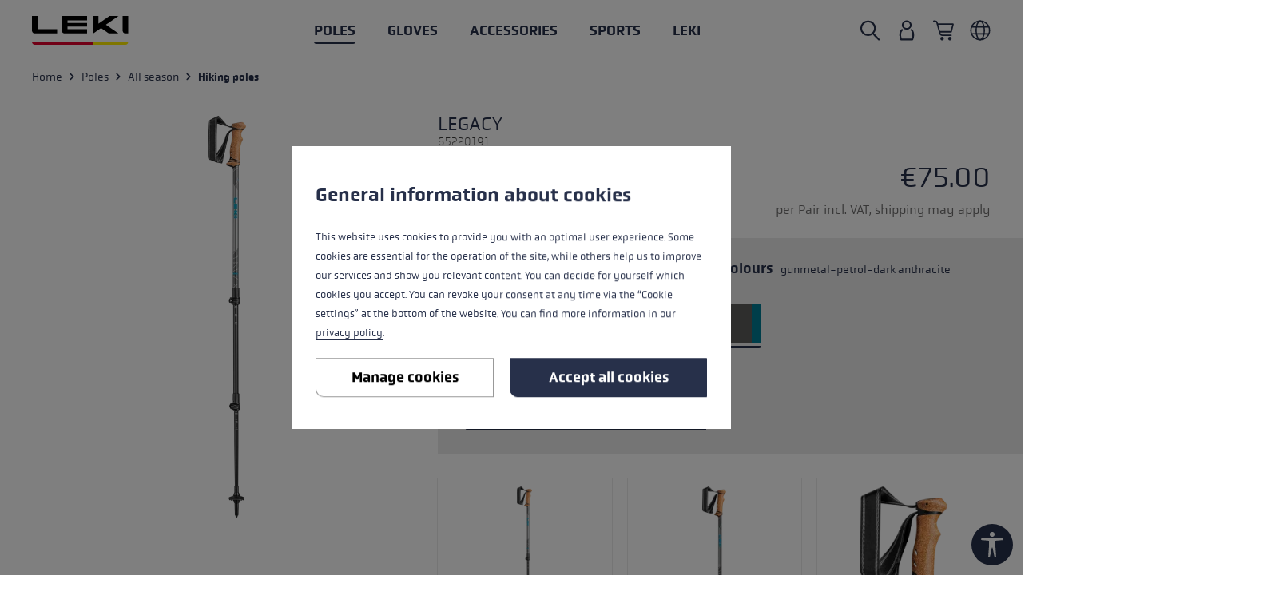

--- FILE ---
content_type: text/html; charset=utf-8
request_url: https://www.google.com/recaptcha/api2/anchor?ar=1&k=6LdAs-EZAAAAAHwfRY5cXI0pcv-m3m-ZhJiFfRME&co=aHR0cHM6Ly93d3cubGVraS5jb206NDQz&hl=en&v=PoyoqOPhxBO7pBk68S4YbpHZ&size=invisible&anchor-ms=20000&execute-ms=30000&cb=awx27bdtseek
body_size: 48585
content:
<!DOCTYPE HTML><html dir="ltr" lang="en"><head><meta http-equiv="Content-Type" content="text/html; charset=UTF-8">
<meta http-equiv="X-UA-Compatible" content="IE=edge">
<title>reCAPTCHA</title>
<style type="text/css">
/* cyrillic-ext */
@font-face {
  font-family: 'Roboto';
  font-style: normal;
  font-weight: 400;
  font-stretch: 100%;
  src: url(//fonts.gstatic.com/s/roboto/v48/KFO7CnqEu92Fr1ME7kSn66aGLdTylUAMa3GUBHMdazTgWw.woff2) format('woff2');
  unicode-range: U+0460-052F, U+1C80-1C8A, U+20B4, U+2DE0-2DFF, U+A640-A69F, U+FE2E-FE2F;
}
/* cyrillic */
@font-face {
  font-family: 'Roboto';
  font-style: normal;
  font-weight: 400;
  font-stretch: 100%;
  src: url(//fonts.gstatic.com/s/roboto/v48/KFO7CnqEu92Fr1ME7kSn66aGLdTylUAMa3iUBHMdazTgWw.woff2) format('woff2');
  unicode-range: U+0301, U+0400-045F, U+0490-0491, U+04B0-04B1, U+2116;
}
/* greek-ext */
@font-face {
  font-family: 'Roboto';
  font-style: normal;
  font-weight: 400;
  font-stretch: 100%;
  src: url(//fonts.gstatic.com/s/roboto/v48/KFO7CnqEu92Fr1ME7kSn66aGLdTylUAMa3CUBHMdazTgWw.woff2) format('woff2');
  unicode-range: U+1F00-1FFF;
}
/* greek */
@font-face {
  font-family: 'Roboto';
  font-style: normal;
  font-weight: 400;
  font-stretch: 100%;
  src: url(//fonts.gstatic.com/s/roboto/v48/KFO7CnqEu92Fr1ME7kSn66aGLdTylUAMa3-UBHMdazTgWw.woff2) format('woff2');
  unicode-range: U+0370-0377, U+037A-037F, U+0384-038A, U+038C, U+038E-03A1, U+03A3-03FF;
}
/* math */
@font-face {
  font-family: 'Roboto';
  font-style: normal;
  font-weight: 400;
  font-stretch: 100%;
  src: url(//fonts.gstatic.com/s/roboto/v48/KFO7CnqEu92Fr1ME7kSn66aGLdTylUAMawCUBHMdazTgWw.woff2) format('woff2');
  unicode-range: U+0302-0303, U+0305, U+0307-0308, U+0310, U+0312, U+0315, U+031A, U+0326-0327, U+032C, U+032F-0330, U+0332-0333, U+0338, U+033A, U+0346, U+034D, U+0391-03A1, U+03A3-03A9, U+03B1-03C9, U+03D1, U+03D5-03D6, U+03F0-03F1, U+03F4-03F5, U+2016-2017, U+2034-2038, U+203C, U+2040, U+2043, U+2047, U+2050, U+2057, U+205F, U+2070-2071, U+2074-208E, U+2090-209C, U+20D0-20DC, U+20E1, U+20E5-20EF, U+2100-2112, U+2114-2115, U+2117-2121, U+2123-214F, U+2190, U+2192, U+2194-21AE, U+21B0-21E5, U+21F1-21F2, U+21F4-2211, U+2213-2214, U+2216-22FF, U+2308-230B, U+2310, U+2319, U+231C-2321, U+2336-237A, U+237C, U+2395, U+239B-23B7, U+23D0, U+23DC-23E1, U+2474-2475, U+25AF, U+25B3, U+25B7, U+25BD, U+25C1, U+25CA, U+25CC, U+25FB, U+266D-266F, U+27C0-27FF, U+2900-2AFF, U+2B0E-2B11, U+2B30-2B4C, U+2BFE, U+3030, U+FF5B, U+FF5D, U+1D400-1D7FF, U+1EE00-1EEFF;
}
/* symbols */
@font-face {
  font-family: 'Roboto';
  font-style: normal;
  font-weight: 400;
  font-stretch: 100%;
  src: url(//fonts.gstatic.com/s/roboto/v48/KFO7CnqEu92Fr1ME7kSn66aGLdTylUAMaxKUBHMdazTgWw.woff2) format('woff2');
  unicode-range: U+0001-000C, U+000E-001F, U+007F-009F, U+20DD-20E0, U+20E2-20E4, U+2150-218F, U+2190, U+2192, U+2194-2199, U+21AF, U+21E6-21F0, U+21F3, U+2218-2219, U+2299, U+22C4-22C6, U+2300-243F, U+2440-244A, U+2460-24FF, U+25A0-27BF, U+2800-28FF, U+2921-2922, U+2981, U+29BF, U+29EB, U+2B00-2BFF, U+4DC0-4DFF, U+FFF9-FFFB, U+10140-1018E, U+10190-1019C, U+101A0, U+101D0-101FD, U+102E0-102FB, U+10E60-10E7E, U+1D2C0-1D2D3, U+1D2E0-1D37F, U+1F000-1F0FF, U+1F100-1F1AD, U+1F1E6-1F1FF, U+1F30D-1F30F, U+1F315, U+1F31C, U+1F31E, U+1F320-1F32C, U+1F336, U+1F378, U+1F37D, U+1F382, U+1F393-1F39F, U+1F3A7-1F3A8, U+1F3AC-1F3AF, U+1F3C2, U+1F3C4-1F3C6, U+1F3CA-1F3CE, U+1F3D4-1F3E0, U+1F3ED, U+1F3F1-1F3F3, U+1F3F5-1F3F7, U+1F408, U+1F415, U+1F41F, U+1F426, U+1F43F, U+1F441-1F442, U+1F444, U+1F446-1F449, U+1F44C-1F44E, U+1F453, U+1F46A, U+1F47D, U+1F4A3, U+1F4B0, U+1F4B3, U+1F4B9, U+1F4BB, U+1F4BF, U+1F4C8-1F4CB, U+1F4D6, U+1F4DA, U+1F4DF, U+1F4E3-1F4E6, U+1F4EA-1F4ED, U+1F4F7, U+1F4F9-1F4FB, U+1F4FD-1F4FE, U+1F503, U+1F507-1F50B, U+1F50D, U+1F512-1F513, U+1F53E-1F54A, U+1F54F-1F5FA, U+1F610, U+1F650-1F67F, U+1F687, U+1F68D, U+1F691, U+1F694, U+1F698, U+1F6AD, U+1F6B2, U+1F6B9-1F6BA, U+1F6BC, U+1F6C6-1F6CF, U+1F6D3-1F6D7, U+1F6E0-1F6EA, U+1F6F0-1F6F3, U+1F6F7-1F6FC, U+1F700-1F7FF, U+1F800-1F80B, U+1F810-1F847, U+1F850-1F859, U+1F860-1F887, U+1F890-1F8AD, U+1F8B0-1F8BB, U+1F8C0-1F8C1, U+1F900-1F90B, U+1F93B, U+1F946, U+1F984, U+1F996, U+1F9E9, U+1FA00-1FA6F, U+1FA70-1FA7C, U+1FA80-1FA89, U+1FA8F-1FAC6, U+1FACE-1FADC, U+1FADF-1FAE9, U+1FAF0-1FAF8, U+1FB00-1FBFF;
}
/* vietnamese */
@font-face {
  font-family: 'Roboto';
  font-style: normal;
  font-weight: 400;
  font-stretch: 100%;
  src: url(//fonts.gstatic.com/s/roboto/v48/KFO7CnqEu92Fr1ME7kSn66aGLdTylUAMa3OUBHMdazTgWw.woff2) format('woff2');
  unicode-range: U+0102-0103, U+0110-0111, U+0128-0129, U+0168-0169, U+01A0-01A1, U+01AF-01B0, U+0300-0301, U+0303-0304, U+0308-0309, U+0323, U+0329, U+1EA0-1EF9, U+20AB;
}
/* latin-ext */
@font-face {
  font-family: 'Roboto';
  font-style: normal;
  font-weight: 400;
  font-stretch: 100%;
  src: url(//fonts.gstatic.com/s/roboto/v48/KFO7CnqEu92Fr1ME7kSn66aGLdTylUAMa3KUBHMdazTgWw.woff2) format('woff2');
  unicode-range: U+0100-02BA, U+02BD-02C5, U+02C7-02CC, U+02CE-02D7, U+02DD-02FF, U+0304, U+0308, U+0329, U+1D00-1DBF, U+1E00-1E9F, U+1EF2-1EFF, U+2020, U+20A0-20AB, U+20AD-20C0, U+2113, U+2C60-2C7F, U+A720-A7FF;
}
/* latin */
@font-face {
  font-family: 'Roboto';
  font-style: normal;
  font-weight: 400;
  font-stretch: 100%;
  src: url(//fonts.gstatic.com/s/roboto/v48/KFO7CnqEu92Fr1ME7kSn66aGLdTylUAMa3yUBHMdazQ.woff2) format('woff2');
  unicode-range: U+0000-00FF, U+0131, U+0152-0153, U+02BB-02BC, U+02C6, U+02DA, U+02DC, U+0304, U+0308, U+0329, U+2000-206F, U+20AC, U+2122, U+2191, U+2193, U+2212, U+2215, U+FEFF, U+FFFD;
}
/* cyrillic-ext */
@font-face {
  font-family: 'Roboto';
  font-style: normal;
  font-weight: 500;
  font-stretch: 100%;
  src: url(//fonts.gstatic.com/s/roboto/v48/KFO7CnqEu92Fr1ME7kSn66aGLdTylUAMa3GUBHMdazTgWw.woff2) format('woff2');
  unicode-range: U+0460-052F, U+1C80-1C8A, U+20B4, U+2DE0-2DFF, U+A640-A69F, U+FE2E-FE2F;
}
/* cyrillic */
@font-face {
  font-family: 'Roboto';
  font-style: normal;
  font-weight: 500;
  font-stretch: 100%;
  src: url(//fonts.gstatic.com/s/roboto/v48/KFO7CnqEu92Fr1ME7kSn66aGLdTylUAMa3iUBHMdazTgWw.woff2) format('woff2');
  unicode-range: U+0301, U+0400-045F, U+0490-0491, U+04B0-04B1, U+2116;
}
/* greek-ext */
@font-face {
  font-family: 'Roboto';
  font-style: normal;
  font-weight: 500;
  font-stretch: 100%;
  src: url(//fonts.gstatic.com/s/roboto/v48/KFO7CnqEu92Fr1ME7kSn66aGLdTylUAMa3CUBHMdazTgWw.woff2) format('woff2');
  unicode-range: U+1F00-1FFF;
}
/* greek */
@font-face {
  font-family: 'Roboto';
  font-style: normal;
  font-weight: 500;
  font-stretch: 100%;
  src: url(//fonts.gstatic.com/s/roboto/v48/KFO7CnqEu92Fr1ME7kSn66aGLdTylUAMa3-UBHMdazTgWw.woff2) format('woff2');
  unicode-range: U+0370-0377, U+037A-037F, U+0384-038A, U+038C, U+038E-03A1, U+03A3-03FF;
}
/* math */
@font-face {
  font-family: 'Roboto';
  font-style: normal;
  font-weight: 500;
  font-stretch: 100%;
  src: url(//fonts.gstatic.com/s/roboto/v48/KFO7CnqEu92Fr1ME7kSn66aGLdTylUAMawCUBHMdazTgWw.woff2) format('woff2');
  unicode-range: U+0302-0303, U+0305, U+0307-0308, U+0310, U+0312, U+0315, U+031A, U+0326-0327, U+032C, U+032F-0330, U+0332-0333, U+0338, U+033A, U+0346, U+034D, U+0391-03A1, U+03A3-03A9, U+03B1-03C9, U+03D1, U+03D5-03D6, U+03F0-03F1, U+03F4-03F5, U+2016-2017, U+2034-2038, U+203C, U+2040, U+2043, U+2047, U+2050, U+2057, U+205F, U+2070-2071, U+2074-208E, U+2090-209C, U+20D0-20DC, U+20E1, U+20E5-20EF, U+2100-2112, U+2114-2115, U+2117-2121, U+2123-214F, U+2190, U+2192, U+2194-21AE, U+21B0-21E5, U+21F1-21F2, U+21F4-2211, U+2213-2214, U+2216-22FF, U+2308-230B, U+2310, U+2319, U+231C-2321, U+2336-237A, U+237C, U+2395, U+239B-23B7, U+23D0, U+23DC-23E1, U+2474-2475, U+25AF, U+25B3, U+25B7, U+25BD, U+25C1, U+25CA, U+25CC, U+25FB, U+266D-266F, U+27C0-27FF, U+2900-2AFF, U+2B0E-2B11, U+2B30-2B4C, U+2BFE, U+3030, U+FF5B, U+FF5D, U+1D400-1D7FF, U+1EE00-1EEFF;
}
/* symbols */
@font-face {
  font-family: 'Roboto';
  font-style: normal;
  font-weight: 500;
  font-stretch: 100%;
  src: url(//fonts.gstatic.com/s/roboto/v48/KFO7CnqEu92Fr1ME7kSn66aGLdTylUAMaxKUBHMdazTgWw.woff2) format('woff2');
  unicode-range: U+0001-000C, U+000E-001F, U+007F-009F, U+20DD-20E0, U+20E2-20E4, U+2150-218F, U+2190, U+2192, U+2194-2199, U+21AF, U+21E6-21F0, U+21F3, U+2218-2219, U+2299, U+22C4-22C6, U+2300-243F, U+2440-244A, U+2460-24FF, U+25A0-27BF, U+2800-28FF, U+2921-2922, U+2981, U+29BF, U+29EB, U+2B00-2BFF, U+4DC0-4DFF, U+FFF9-FFFB, U+10140-1018E, U+10190-1019C, U+101A0, U+101D0-101FD, U+102E0-102FB, U+10E60-10E7E, U+1D2C0-1D2D3, U+1D2E0-1D37F, U+1F000-1F0FF, U+1F100-1F1AD, U+1F1E6-1F1FF, U+1F30D-1F30F, U+1F315, U+1F31C, U+1F31E, U+1F320-1F32C, U+1F336, U+1F378, U+1F37D, U+1F382, U+1F393-1F39F, U+1F3A7-1F3A8, U+1F3AC-1F3AF, U+1F3C2, U+1F3C4-1F3C6, U+1F3CA-1F3CE, U+1F3D4-1F3E0, U+1F3ED, U+1F3F1-1F3F3, U+1F3F5-1F3F7, U+1F408, U+1F415, U+1F41F, U+1F426, U+1F43F, U+1F441-1F442, U+1F444, U+1F446-1F449, U+1F44C-1F44E, U+1F453, U+1F46A, U+1F47D, U+1F4A3, U+1F4B0, U+1F4B3, U+1F4B9, U+1F4BB, U+1F4BF, U+1F4C8-1F4CB, U+1F4D6, U+1F4DA, U+1F4DF, U+1F4E3-1F4E6, U+1F4EA-1F4ED, U+1F4F7, U+1F4F9-1F4FB, U+1F4FD-1F4FE, U+1F503, U+1F507-1F50B, U+1F50D, U+1F512-1F513, U+1F53E-1F54A, U+1F54F-1F5FA, U+1F610, U+1F650-1F67F, U+1F687, U+1F68D, U+1F691, U+1F694, U+1F698, U+1F6AD, U+1F6B2, U+1F6B9-1F6BA, U+1F6BC, U+1F6C6-1F6CF, U+1F6D3-1F6D7, U+1F6E0-1F6EA, U+1F6F0-1F6F3, U+1F6F7-1F6FC, U+1F700-1F7FF, U+1F800-1F80B, U+1F810-1F847, U+1F850-1F859, U+1F860-1F887, U+1F890-1F8AD, U+1F8B0-1F8BB, U+1F8C0-1F8C1, U+1F900-1F90B, U+1F93B, U+1F946, U+1F984, U+1F996, U+1F9E9, U+1FA00-1FA6F, U+1FA70-1FA7C, U+1FA80-1FA89, U+1FA8F-1FAC6, U+1FACE-1FADC, U+1FADF-1FAE9, U+1FAF0-1FAF8, U+1FB00-1FBFF;
}
/* vietnamese */
@font-face {
  font-family: 'Roboto';
  font-style: normal;
  font-weight: 500;
  font-stretch: 100%;
  src: url(//fonts.gstatic.com/s/roboto/v48/KFO7CnqEu92Fr1ME7kSn66aGLdTylUAMa3OUBHMdazTgWw.woff2) format('woff2');
  unicode-range: U+0102-0103, U+0110-0111, U+0128-0129, U+0168-0169, U+01A0-01A1, U+01AF-01B0, U+0300-0301, U+0303-0304, U+0308-0309, U+0323, U+0329, U+1EA0-1EF9, U+20AB;
}
/* latin-ext */
@font-face {
  font-family: 'Roboto';
  font-style: normal;
  font-weight: 500;
  font-stretch: 100%;
  src: url(//fonts.gstatic.com/s/roboto/v48/KFO7CnqEu92Fr1ME7kSn66aGLdTylUAMa3KUBHMdazTgWw.woff2) format('woff2');
  unicode-range: U+0100-02BA, U+02BD-02C5, U+02C7-02CC, U+02CE-02D7, U+02DD-02FF, U+0304, U+0308, U+0329, U+1D00-1DBF, U+1E00-1E9F, U+1EF2-1EFF, U+2020, U+20A0-20AB, U+20AD-20C0, U+2113, U+2C60-2C7F, U+A720-A7FF;
}
/* latin */
@font-face {
  font-family: 'Roboto';
  font-style: normal;
  font-weight: 500;
  font-stretch: 100%;
  src: url(//fonts.gstatic.com/s/roboto/v48/KFO7CnqEu92Fr1ME7kSn66aGLdTylUAMa3yUBHMdazQ.woff2) format('woff2');
  unicode-range: U+0000-00FF, U+0131, U+0152-0153, U+02BB-02BC, U+02C6, U+02DA, U+02DC, U+0304, U+0308, U+0329, U+2000-206F, U+20AC, U+2122, U+2191, U+2193, U+2212, U+2215, U+FEFF, U+FFFD;
}
/* cyrillic-ext */
@font-face {
  font-family: 'Roboto';
  font-style: normal;
  font-weight: 900;
  font-stretch: 100%;
  src: url(//fonts.gstatic.com/s/roboto/v48/KFO7CnqEu92Fr1ME7kSn66aGLdTylUAMa3GUBHMdazTgWw.woff2) format('woff2');
  unicode-range: U+0460-052F, U+1C80-1C8A, U+20B4, U+2DE0-2DFF, U+A640-A69F, U+FE2E-FE2F;
}
/* cyrillic */
@font-face {
  font-family: 'Roboto';
  font-style: normal;
  font-weight: 900;
  font-stretch: 100%;
  src: url(//fonts.gstatic.com/s/roboto/v48/KFO7CnqEu92Fr1ME7kSn66aGLdTylUAMa3iUBHMdazTgWw.woff2) format('woff2');
  unicode-range: U+0301, U+0400-045F, U+0490-0491, U+04B0-04B1, U+2116;
}
/* greek-ext */
@font-face {
  font-family: 'Roboto';
  font-style: normal;
  font-weight: 900;
  font-stretch: 100%;
  src: url(//fonts.gstatic.com/s/roboto/v48/KFO7CnqEu92Fr1ME7kSn66aGLdTylUAMa3CUBHMdazTgWw.woff2) format('woff2');
  unicode-range: U+1F00-1FFF;
}
/* greek */
@font-face {
  font-family: 'Roboto';
  font-style: normal;
  font-weight: 900;
  font-stretch: 100%;
  src: url(//fonts.gstatic.com/s/roboto/v48/KFO7CnqEu92Fr1ME7kSn66aGLdTylUAMa3-UBHMdazTgWw.woff2) format('woff2');
  unicode-range: U+0370-0377, U+037A-037F, U+0384-038A, U+038C, U+038E-03A1, U+03A3-03FF;
}
/* math */
@font-face {
  font-family: 'Roboto';
  font-style: normal;
  font-weight: 900;
  font-stretch: 100%;
  src: url(//fonts.gstatic.com/s/roboto/v48/KFO7CnqEu92Fr1ME7kSn66aGLdTylUAMawCUBHMdazTgWw.woff2) format('woff2');
  unicode-range: U+0302-0303, U+0305, U+0307-0308, U+0310, U+0312, U+0315, U+031A, U+0326-0327, U+032C, U+032F-0330, U+0332-0333, U+0338, U+033A, U+0346, U+034D, U+0391-03A1, U+03A3-03A9, U+03B1-03C9, U+03D1, U+03D5-03D6, U+03F0-03F1, U+03F4-03F5, U+2016-2017, U+2034-2038, U+203C, U+2040, U+2043, U+2047, U+2050, U+2057, U+205F, U+2070-2071, U+2074-208E, U+2090-209C, U+20D0-20DC, U+20E1, U+20E5-20EF, U+2100-2112, U+2114-2115, U+2117-2121, U+2123-214F, U+2190, U+2192, U+2194-21AE, U+21B0-21E5, U+21F1-21F2, U+21F4-2211, U+2213-2214, U+2216-22FF, U+2308-230B, U+2310, U+2319, U+231C-2321, U+2336-237A, U+237C, U+2395, U+239B-23B7, U+23D0, U+23DC-23E1, U+2474-2475, U+25AF, U+25B3, U+25B7, U+25BD, U+25C1, U+25CA, U+25CC, U+25FB, U+266D-266F, U+27C0-27FF, U+2900-2AFF, U+2B0E-2B11, U+2B30-2B4C, U+2BFE, U+3030, U+FF5B, U+FF5D, U+1D400-1D7FF, U+1EE00-1EEFF;
}
/* symbols */
@font-face {
  font-family: 'Roboto';
  font-style: normal;
  font-weight: 900;
  font-stretch: 100%;
  src: url(//fonts.gstatic.com/s/roboto/v48/KFO7CnqEu92Fr1ME7kSn66aGLdTylUAMaxKUBHMdazTgWw.woff2) format('woff2');
  unicode-range: U+0001-000C, U+000E-001F, U+007F-009F, U+20DD-20E0, U+20E2-20E4, U+2150-218F, U+2190, U+2192, U+2194-2199, U+21AF, U+21E6-21F0, U+21F3, U+2218-2219, U+2299, U+22C4-22C6, U+2300-243F, U+2440-244A, U+2460-24FF, U+25A0-27BF, U+2800-28FF, U+2921-2922, U+2981, U+29BF, U+29EB, U+2B00-2BFF, U+4DC0-4DFF, U+FFF9-FFFB, U+10140-1018E, U+10190-1019C, U+101A0, U+101D0-101FD, U+102E0-102FB, U+10E60-10E7E, U+1D2C0-1D2D3, U+1D2E0-1D37F, U+1F000-1F0FF, U+1F100-1F1AD, U+1F1E6-1F1FF, U+1F30D-1F30F, U+1F315, U+1F31C, U+1F31E, U+1F320-1F32C, U+1F336, U+1F378, U+1F37D, U+1F382, U+1F393-1F39F, U+1F3A7-1F3A8, U+1F3AC-1F3AF, U+1F3C2, U+1F3C4-1F3C6, U+1F3CA-1F3CE, U+1F3D4-1F3E0, U+1F3ED, U+1F3F1-1F3F3, U+1F3F5-1F3F7, U+1F408, U+1F415, U+1F41F, U+1F426, U+1F43F, U+1F441-1F442, U+1F444, U+1F446-1F449, U+1F44C-1F44E, U+1F453, U+1F46A, U+1F47D, U+1F4A3, U+1F4B0, U+1F4B3, U+1F4B9, U+1F4BB, U+1F4BF, U+1F4C8-1F4CB, U+1F4D6, U+1F4DA, U+1F4DF, U+1F4E3-1F4E6, U+1F4EA-1F4ED, U+1F4F7, U+1F4F9-1F4FB, U+1F4FD-1F4FE, U+1F503, U+1F507-1F50B, U+1F50D, U+1F512-1F513, U+1F53E-1F54A, U+1F54F-1F5FA, U+1F610, U+1F650-1F67F, U+1F687, U+1F68D, U+1F691, U+1F694, U+1F698, U+1F6AD, U+1F6B2, U+1F6B9-1F6BA, U+1F6BC, U+1F6C6-1F6CF, U+1F6D3-1F6D7, U+1F6E0-1F6EA, U+1F6F0-1F6F3, U+1F6F7-1F6FC, U+1F700-1F7FF, U+1F800-1F80B, U+1F810-1F847, U+1F850-1F859, U+1F860-1F887, U+1F890-1F8AD, U+1F8B0-1F8BB, U+1F8C0-1F8C1, U+1F900-1F90B, U+1F93B, U+1F946, U+1F984, U+1F996, U+1F9E9, U+1FA00-1FA6F, U+1FA70-1FA7C, U+1FA80-1FA89, U+1FA8F-1FAC6, U+1FACE-1FADC, U+1FADF-1FAE9, U+1FAF0-1FAF8, U+1FB00-1FBFF;
}
/* vietnamese */
@font-face {
  font-family: 'Roboto';
  font-style: normal;
  font-weight: 900;
  font-stretch: 100%;
  src: url(//fonts.gstatic.com/s/roboto/v48/KFO7CnqEu92Fr1ME7kSn66aGLdTylUAMa3OUBHMdazTgWw.woff2) format('woff2');
  unicode-range: U+0102-0103, U+0110-0111, U+0128-0129, U+0168-0169, U+01A0-01A1, U+01AF-01B0, U+0300-0301, U+0303-0304, U+0308-0309, U+0323, U+0329, U+1EA0-1EF9, U+20AB;
}
/* latin-ext */
@font-face {
  font-family: 'Roboto';
  font-style: normal;
  font-weight: 900;
  font-stretch: 100%;
  src: url(//fonts.gstatic.com/s/roboto/v48/KFO7CnqEu92Fr1ME7kSn66aGLdTylUAMa3KUBHMdazTgWw.woff2) format('woff2');
  unicode-range: U+0100-02BA, U+02BD-02C5, U+02C7-02CC, U+02CE-02D7, U+02DD-02FF, U+0304, U+0308, U+0329, U+1D00-1DBF, U+1E00-1E9F, U+1EF2-1EFF, U+2020, U+20A0-20AB, U+20AD-20C0, U+2113, U+2C60-2C7F, U+A720-A7FF;
}
/* latin */
@font-face {
  font-family: 'Roboto';
  font-style: normal;
  font-weight: 900;
  font-stretch: 100%;
  src: url(//fonts.gstatic.com/s/roboto/v48/KFO7CnqEu92Fr1ME7kSn66aGLdTylUAMa3yUBHMdazQ.woff2) format('woff2');
  unicode-range: U+0000-00FF, U+0131, U+0152-0153, U+02BB-02BC, U+02C6, U+02DA, U+02DC, U+0304, U+0308, U+0329, U+2000-206F, U+20AC, U+2122, U+2191, U+2193, U+2212, U+2215, U+FEFF, U+FFFD;
}

</style>
<link rel="stylesheet" type="text/css" href="https://www.gstatic.com/recaptcha/releases/PoyoqOPhxBO7pBk68S4YbpHZ/styles__ltr.css">
<script nonce="TrdREm-_IRbaDcusva44Qg" type="text/javascript">window['__recaptcha_api'] = 'https://www.google.com/recaptcha/api2/';</script>
<script type="text/javascript" src="https://www.gstatic.com/recaptcha/releases/PoyoqOPhxBO7pBk68S4YbpHZ/recaptcha__en.js" nonce="TrdREm-_IRbaDcusva44Qg">
      
    </script></head>
<body><div id="rc-anchor-alert" class="rc-anchor-alert"></div>
<input type="hidden" id="recaptcha-token" value="[base64]">
<script type="text/javascript" nonce="TrdREm-_IRbaDcusva44Qg">
      recaptcha.anchor.Main.init("[\x22ainput\x22,[\x22bgdata\x22,\x22\x22,\[base64]/[base64]/[base64]/[base64]/[base64]/[base64]/KGcoTywyNTMsTy5PKSxVRyhPLEMpKTpnKE8sMjUzLEMpLE8pKSxsKSksTykpfSxieT1mdW5jdGlvbihDLE8sdSxsKXtmb3IobD0odT1SKEMpLDApO08+MDtPLS0pbD1sPDw4fFooQyk7ZyhDLHUsbCl9LFVHPWZ1bmN0aW9uKEMsTyl7Qy5pLmxlbmd0aD4xMDQ/[base64]/[base64]/[base64]/[base64]/[base64]/[base64]/[base64]\\u003d\x22,\[base64]\\u003d\x22,\x22wrvDoMK0woDDvFfCjS9Iay3CpcO6aDw9wrBxwo9Sw77DjRdTGsKHVnQ8XUPCqMKowprDrGVCwpEyI2IYHjRGw5tMBhAow6hYw4kEZxJ4wqXDgsKsw5HClsKHwoVIBsOwwqvCv8KzLhPDkknCmMOEIcOwZMOFw4/Dm8K4VgxNcl/[base64]/Cj3bDlwU3KcOndz5ewpXCgS/CkMOkK8K5AsOXMMKiw5vCscK6w6BpICdvw4PDo8Ouw7fDn8Kow7owbMKqR8OBw79FwpPDgXHCgMK3w5/[base64]/CpcO3w5LCk8KaLjBrw4Blwr91LVZ2JcOOM8KwwrPClcOYGXXDnMOowpgdwo86w6JFwpPCjcKBfsOYw4nDu3HDj0/Ch8KuK8KrBygbw6LDqcKhwobCsT96w6nCg8KNw7Q5N8O/BcO7HsOPTwFIY8Obw4vCrW88bsOwVWs6eg7Ck2bDucKTCHthw4nDvHRfwqx4NhLDhzxkwrTDmR7Cv2oUek5pw4jCp09DUMOqwrIqwoTDuS0Kw4nCmwB/[base64]/[base64]/[base64]/[base64]/csOpwofDnWZuwo8zRMKQITrDvcOhw7ZLwqnCrUY8w4jCggxWw7DDpyAVwqs9w7tIB2PCkcOkGcOvw4oowq7CtsKjwqfCmWvDn8KFXsKBw6/DucKpWcO5wq7CiGjDiMO4JlnDuiI9dMOgwpDCvMKhKk9ww6VfwrIVGXkqRcOFwpvDvsKvwpDCrxHCqcOjw48KGjzCp8KrQsKjwoLCkgRNwqDChcOSwpQ2DsOPwoQWV8KrZXrCrMOuLFnCnEbConHDoQTDhsKcw5InwqDCtFQqMWF7wq/DshHDkggmZh8wDMKRS8KSdinDiMOjBzQmcRLCjxzDisOMwrkjwpTDtcOmwpAnw4Rqw6/CsznCqsKERlTCn3zCs2cPw67Dq8K8w6B/ccK8w4nCm3Enw7rCssKywoVUwoHCpj82bsOjVHvDp8OUF8KIw6d8wptuBnnDh8OZOjXDsTxAwoApEMK0wq/[base64]/DmjRrTiMmwrBGCsK5DHEswpnCl1ggDTHCn8OOY8OZwoRpw47Cq8OTJMOlwp/Du8K8ci/DssKoWMOGw5LDnFFowrwaw57DisKzTmklwq7DiwAjw6rDrHXChU8HRlrCscKkw4jCnQ8Xw4jDksKfAldlw4fDjxQHwpnCk3Zbw53Ct8KAT8Kfw6Jxw7sCd8OOFCHDmcKzR8OfRCLDk2xgN0BPDE7DqEBID1bDhcOnNX4Uw7RhwpUnL1BrHMOFw7DCiG/CkcOzSkHCocOsAmQWwoluwph2TMKQQcOkwpExwoTCtsKnw7YAwqVGwpNpGGbDg13CocKhCGRbw57Ckh7CrMKdwqoRDsOTw6zCk3knWMKkInHChsOmVMO2w5gBw7drw6sow5gIEcKHQj05wrJzw5/CmsKZVXsQwp/Co2oXA8K8w5PDlsOdw7AzFkbCrMKRe8OfNhbDjgXDtUnCjsKcEBbCnSvChHbDkMKmwqfCukUaLHVkcjcnIMK5f8KDworCjzjDgg8kwpvCp09AYwXDjyvCj8OXw7PDijUWUsK4wqAUwptTwqLCpMKow7gefcOHCAcRwr9ow6bCtsKEcnMOYjtAw51/wqxYwqTCozfDsMK1wpMse8OBwpLChk7CmiTDmMKLZjDDugMhJxXDn8KBHCQJXynDh8OYfhltZcOXw5hvRcOmw7DCpkvCiFNjwqZlE305w7gkWGHDpH7CkQTDm8Ohw5bCsQYxfnjCrEM0w4nDgMKxY2NkBU/DsDckdcKrw4vCqEXCtyPCqsO9wrHDshDClUHCqcOvwoDDucKWcsO+wqJuCmsOW0rChUHDvk59w5XDgsOuQRslAsKIw5bCi33CiHZJwp/DpHFld8KeAV/CoBfCuMKkA8OgCjbDhcOtV8KcLMKkw5rCtCc3GhnDvF82wrxRwrvDqsKsbsKsCsKOasOmwq/DtcKAwqolw7ZQwrXCuWjCgwRKcHNJw6wpw7XCrTJSVlkQWBdlwrYWeHRMFcOowo3Cnn3CpgcLNcOhw4V/w4E6wozDjMOQwrsfAUPDrMOoKVXCmE8SwoBtwq7CmsO5ZsK/w7RUwr/Cr0cQPMO9w4PCuW7Djx7Dk8KXw5VVwq99KlJnwqzDqMK6wqPCnhJuwonDosKWwqsYTUtuw7TDj0PCui4tw5jCiQTDjy4Cw5LDqQDDkHkFw6DDuRTDsMOyMcOQdMKTwoHDlzHCt8O/JsO4VFELwpLDjGrCj8KAwrbDmsKfQcO8wpbDh11IDcOZw6HDgMKPF8O5w7nCrsKBNcKewrBmw5JpcSw/ZMKMEMKLwoQsw5w0wrVIdEFDDEnDnT/[base64]/DocOKwq1uJkUuG8Oow6BHYsKEAD/CunXDrHoLVcOFw4DDjHIAcmsswr/DhVoowqDCmSsVbyYzAsKKAnRIw6vCqUPCg8KhZMK9w5LCnmBVwrVif1IQUCLDu8Ohw5BFwpLDkMOBOQlIYMKbcg/Cn3XDksKnSmhrPmvCr8KrDRxYYBEew7lZw5vCkyDDg8O2OsKjbUfDmsKaLi3DmMKuOTYLw4/[base64]/CqsKhw6PDiMO3w57CvcO0wqDDhcOcwqnDgFnCkmU/w45xwo3Dv0bDv8OsWVYxbxArw6UvO3Zlw5AWIcO3ZWRWTQ/CkMKfw6bDnMKJwqVtw65vwr96cmzDtWLCvMKlfyNtwqp5RsOMdMKEwoQBQsKdwpEWw6l0LEcSw4t+w7N8SMKFNH/Cjm7DkXxfwr/[base64]/[base64]/DucKzw7lSw43CgcOvI8Olwq/CiCUZwqfCpsO8w6FGHxBnwqDDpcK7dypIbk7DmMOgwr7Dgwx/GcK9wpvDtsOiw7LChcOcMSDDnznDscOlPsOZw4pOc0MHRTvDpVRMwofDlnNnacOjwo7DmMOpUyQswo0nwpvDvRLDpWhYwoo6Q8KCDDB6worDtm3ClRFsIGLCkTh/VMKwHMOewofDo2E5wotYQcOtw4DDjcKdPcOqw7vDusKiwqxnw4EcFMKZwovDq8KRHwhAfsOZRMObIcOjwpRdd1MGwrMSw5kscAwOG3rDuklJLMKdZlMbfE0Nw7txCcOKw4jCssOACj1Uw4h/JMK+RsORwro8THnChTYuf8KwUgvDmcOqBcODwrZTeMK0w6/DhGE2w5AFw6R7b8KPIAjCocOEAMK6wobDssOXwqApRmXDggnDvigOwocMw7zCgMKDQULDscOHO0vDk8KCRMO7BT/CiVo5w4ESw63CgCIzSsOPND9zwoBHYcOfwqDDqhzDjUTCqQ/DmcOKwr3DocOCfsO9SBwgw5pka0c/[base64]/DnmTDn1/[base64]/Dk8OUwqJqejx7wo9Ww53DvHRhw5nCh0MbXGfDnMK/[base64]/w6FAwqHCpcOpHMOow79qwo8QRl1gHzcnw5vCr8K4fcKXw4IBw4TDisOdA8Orw6/DjiDCo3fCpA9hwoo4JMOYwovDs8KDw6vDrx/DqwACGcKlUwdAw6/[base64]/wrfCogvCq8KPw7DCumTCgCXCsngtR8OaH2MwP3rDjSR5enMAwq3CiMO6EXw0dSHCjsO7woAuBzMnVi/CmMO0wq/DjsKRw7rCgAnCpcOPw6nDkXhQwpvDu8Okwp7DsMKrV33DhsKCwp9Ww7whwrjDh8O6w4NTw6VyPiFuD8OjOGvDtyjCpMODS8OOGcKcw7jDvMOaCcOBw5MbBcOaUWzCjC85w6oMQsO6dsK6dA07w4MNHsKMIWzDgsKlLxHDk8KPV8O/c07Csl18OArCgCLCilFqCMOSU0l6w7HDkSbDtcOLwqIAwrhBwrbDhcOyw6h6dk7DjMOMwrXDkU/DrcKoc8Ktw53Du2rCmE7DusOWw7XDnmVENcOiDh3CjyPCrMOpw4TCtTgCV3PDl1zCrcOCVcKEw6bDl3nCkSvCsls3w5jCkMOvXEbClRUCTyvDjsOcUMKOKHnDpD/Di8KkQsKvGMKEw6TDsFp0w4rDg8KfKgQjw7XDlwrDqUtRwp9Kwq/[base64]/[base64]/wonDqj8mw51gwqY/wrobwonDpjTDqR/DkMOkwrPCgWUjwq7DusKiAm9jwrvDumfCignDrGTDsU1NwowTw4Ucw5AuHg5sGHBWPMO2QMO/wroPw4nCrXEwMBV9w7HCjMOSDMOVWUkPwobDssKaw53DmMOWw58rw73DtsOiJMK+w73CicOgdy8jw7XClWDCsmTCogvClRnCqWnCoWEeeH9LwqZ/wrDDl3p6wp/Cr8OIwrDDiMOEw6QVwp41R8OXwpBTc30ew7ZlI8OcwqZgw45ABWJVw48GYBPCvcOkIQZTwo3DvzDDnsK0woHDosKbw6zDhsK9D8KrBsKnwrMEOUdgLSDDj8KId8OPZ8KHK8Kuwr3DsgHCg2HDpFNecH5zHcK6dC7CtyrDoHbDn8OXBcOzNcO/[base64]/YcOWazvDjsK9wrpWTglNS8KSwrELw4zDlMOSwro7w4LCmSc2w4xUN8OyRsOQwq1Jw47Dt8KHwpvCjERpCy7DmntdN8OWw7XDr2kBN8O9McKYwq3CnWl6bRnDksK7BHnCpGEYcsKew4/DpMODSGnDnznChMKlNMOxIFHDvMOLEcO+wpnDpikSwrDCusOcPsK9ZcKNwobCgzBNazXDkRnCsTwow71Dw5DDp8O3BMKcOMKFwrsaeXUuw7fDt8KUw57CmMK4wqQCGEdAIsO2c8OOwq5Dagtuwq97w5/Dk8OEw5AVwpHDqwhowqPCo0RJw6jDucOLJH/DrsOww5hvw77DpjjCjnLCisK5wot5w47ClVzDisKvw7MnWsOdU1PDm8KNw5l1IsKfGMKXwoFBw7YUCsOGwrhiw5EcFErCrTsjw7ZeUQDCrSJdAwDCoDbCkEMHwpYNw7/DnUEdXsOccsKEMxHCl8OSwqzCmmh/woHDlMO3J8OIDcKOcgQuw7bDoMKKHsOgw5oYwqQ/wqbCqzPCoHwkY0QRZcOEw7wOH8Oww7HDjsKuw7InRw95wrjDoyPCk8OicHZkBn7Chh/[base64]/DlWbDvGvCtxfDvsKkAnTCuG7CsxPCrS5bwo0rwoRsw6HCiyUdw7bDol5zw7nCpg/Cq0XDhwLDqsKQw6oNw4rDlMKRPEvCqC3DtzlEH0DDg8OywqnCssOcA8Kew5ETwp/DgnoHw7zCuXV7UsKNw5vCqMO4HsKWwr4vwoTDnMODVsKbwpXCiC3CnMONEX1aLSlrw4LCtznCqMKtwqJQw6DCjcKtwpPCpsKxw4cNKzgiwrQswrlpFllXHcKOIAvDgRdpCcO4w6Iww7t3wpbCtxzCuMKvP1/CgcK7wr5/w4UHAMOpwq/CgnlzVcK/wq1eTCfCqQ0qwp/DiD3DqMKrX8KKFsKuAcOBw7QSwp/CvcKqCMOcwo/DtsOrCn07wrJ5wrvDocOxUcOywrlJwqvDgMOKwp0YQEPCsMK5Y8OuMsOXaW9zwqN1U1ULwqnDlcKHwqV/[base64]/[base64]/CosK+wrpYw5DDo8K3CE/Csm/CuTcMFMKKw7sPwpTCqRcQEns9E1wgwo0qDW93L8OQF1c4El/ChsKRcMKJwrjDvMO4w5LDnRMAJcKqwq3DuQtIE8Obw5l6MU7CiQpQeUJww53Dk8O0wq/DuW3DrmltIcKEUnwgwp3Do3ZOwoDDnxzCgV9vwrDCrgE1LwfDvmpKwrLCl0bCv8Ksw58qDsKVwotcLiTDpTfDn2pxFsKYwoUdZsOxCTYXaDFkFC/CjHZ3A8O3EcOUwqADNDYzwrMjwq7CpHpZKsOvcMKuIjLDozVWe8Ocw5DDhMOdHMOXw6xTw4vDgQZFEHs6TsOUEHrCn8OEw5ojG8Ovwqd2KGI7w7jDkcO5wqzDv8KqO8KDw6QBcsKowqPDgBbCjsOEMcK0w5gxw4HDhyQDRR/CjsOfOHNjA8OgGDlqNAnDphvDhcOFw4TCuyQ/[base64]/Dp8OWGMK+wqk4w4AOw6LCqMKKZDJoNUXDlA42wprDlEYhw7jDhMONZMKuM17DmMOfennDmzUzY2zDicKYw7obIsO0wqM1w6Vpwr1Rw6bDvsKTUMOSwqAjw4p0QMODDsKpw4jDhMO0JUZVw6rChFl/XlVnUcKSNyBpwp3DnFjDmyd+T8KBWMK3NSPCskrDksO5w6XCqcOJw5sNG3fCrx9/wrpkZxAMNMKlZURmMVPCkwBWR1BAFH5hBX4ENQzDthITQMKbw6BVwrbCosOIE8Ohw7YewrtkdXPDjcOEwrd/RgTClCFBwqPDg8K5VcOYwqZ9JsKZwrfDhcKxw7XDsSTDh8Oaw5p3M03DgsKrN8K4CcKxPil3JQNXLx/CjMKkw4bClzjDkcKrwrpNWcOCwpBENcKDUcOZE8OiLk/CvxnDosKpS0DDisKxQxI4V8K5IxdeQMOLHi/Dg8Kow4oTw5jCh8K7wqYSwr0hwo3DlCrDpk7Ck8KpNsKEMBfCrsKyB1bCuMKpM8O1w6kgw5hrdG44w4UiIB/CqcKXw7zDmHBKwodjasKKHcOQNMKdwpRJLVJ1w5/DtMK9GcKyw5HCkMOcbWNafMKSw5/DicKUw73CvMKVFQLCq8OHw6jDqW/DnCnChCEbST/DpsOFwpIdJsKgwqEEbMKcGcKRw7V9ZlXCqzzDjk/DpWzDscOhJRbCgVgBw7zCtBfCjMOXA3tmw5XCvsO8wrgkw6srDXppLSBwLcKzw6ZAw7Mew5XDszNIwrAJw7N/[base64]/wrDCgcKoblEAw53Co0Ayw6fCjHDDksKWwrM3JsKAwqFDHsOvLQjDiDxPwoJuw4YUwqzDkCfDksKveHDDhSvDnjnDmS/Dn3Zqwrslc33CjVvCln8hKMK8w6nDlcKuDgLDpBRIw7vDlMOFwqpSKFHDl8KqQcKIMcONwrd5MErCucKhTA/[base64]/CocKFKh1VQsO0ORfChlzCiWErRBU5wq3CmcO4wpHDgGXDlMOPw5ENM8Knwr7CnB3Dg8OMTcKPw40wIMKxwonDi17CoRTCu8KYwpDCu0bDn8KWGcK7w4vCt3BrAcKKwoA8X8OOQGxxS8OswqkYw7hdw4vDrVc8wq7DglpNSUMFI8OyJRI/[base64]/wrTDjsOtRCjCl1vDnsOHw4vCgEPChcKWwqhawq14woExwppAasOGbEjCjMK3S1FNJsKVw5JEf3EVw60OwpzDgUFCRcOTwoMDw7d/NcOpdcKCwo7DkMKYfn3CpQzCv17DvMOIAMO3woYZAHnCiTzCnsO9wqDChMK3w6fCvnbCpsOtwoPDrcOHw7XDqMOAH8OUXHACazXCu8OawpjDuwxoAgphGcObABk6wrTDgh3DvMOaw4LDj8OKw7/Dhj/DiRkmw5fCpDTDqUsJw4TCk8KaecK5w4DDucOrw5k2wqF1w4vDkWUew4p6w6NUe8KTwpLCu8OgOsKSwozCjjHCmcKCwozDl8OqcCnCtcOHwpcyw6Bqw4knw6A9w7bDgVfCucK0wp/DscKnwp/CgsOIw7NLw7rDjCPCjC0rw4jDk3LCssKXX1xxUFPCo0TCjkxRIntTw6rCoMKhwpvDtMK/HsOJIioKw5kkwoFCw6zCrsKOw7N0SsOOR04oM8Ocw60tw5V/YQNGwqs3V8Oyw44nw6PCoMKgw5Zowp/DhsOZOcOVAsKZGMO6w4vDgsO+woYRURErVUQ4AsK6w43CpsKMwpbCu8Kow4xqwrBKFXQ1Li/[base64]/DmBotw6bDpWHDpgdXNkcsw6YSbMK7BsKkw70Mw61sB8KCw6/DqEHCny7CpcORw6jCocKjWgLDgyDChzJow6kow4FCOCgFwrHDqcKtBnB6WsOaw6ltFCQlwoZ7IC/CuXYMWsO7wqsAwqFWHcOMK8K4XE1uw7PCnSsKAAl/AcOPw5kiLMKhw57CnQIUwpvDkcKsw7FnwpZyw43Cq8K6woPCm8KdF3XCp8Ktwotcwp5ewqhkwrQbYcKISMO3w40Ow5dCOAbCoz/Ci8K+DMOUaRYawpwWfcKNcAfCuHYjZcO6Y8KFEcKIbcOUw5nDq8KBw4fDlMKqLsO5I8ORw6vCh2Y+w7LDty/Dp8OxbxHCgRAjFMOlVsOowo7CoA0qTsKpDcOxwoJLVsOYXgULfyTCkCAjw4jDrcKsw4xfwoM5GEtjQhHCqUzDtMKdw5knQmpYw6vDvUzDvANIcytYasO9wqAXKCtVW8Olw4/[base64]/DuMKGw7jCsMOAw4rCvkcVUMK5ccKlwoEKScO9wrHCiMOoJMObEsOCwp3CgHk/[base64]/[base64]/[base64]/CjlwaZXUwQ3A/wrtab8OCwqZPw4JhwrvDhSnDsSx5KBA9w4rDl8KRfDYEw5rCpsKmw7zCg8KZOWnCvcOAalXCqCfDmnnDm8O4wrHCmjVowrpmVk5eAcK5fE7Dt3t7ekzDkcOPwobDrsOiIAvClsOXw6ITC8Kjw6DDk8OEw6/[base64]/[base64]/CugvDjCNbTcOVS8OKw7UYHzY2OsKAwpbCqGsQGcOiwrhsJcKbJ8O7wpcswqE4wqUGw4PDiVnCpcOifcK9HMOvRC7DtMKqw6ZcA2vCgl1kw4NBw4/[base64]/CkBzDlG3DlsOWOWV3wogrwolBR8K6WiDCqMOjwq3CvQXCsxlJwpbDtRrDuwrCo0NqwpzDsMOgwqwnw7cKO8KTN2bDqcKxH8O1wojDojEawqnDjMK0IxMgfMOBO14TYsOfSzTDmMK1w7HCq2QKEykcwoDCpsOMw5Ziwp3Do0/CiQo4w7HCriVlwposcBUFbW3CjcKUw43CgcKbw7gtPnTCpyhIwqcyUsOUfsOmwpnCtgBWQj7Cjz3DsklOwr9vw7zDtyFaRGZcLsK3w5Vaw65/wq0Ww7LDrj/CuRDCjcKVwqXDvSsgaMKjwrDDkBB+asOOw6jDlcK6w5vDgWTCvUJ6V8K/[base64]/DpXYsw4k4w5Vpw6bDrF7CpMO5O8KUw7YFMsKOQ8KcwoVeC8OSw51Nw47DuMKEw5DCog3Cl3t7fMOfw6snBTbCq8KSLMKebcOCWCE/cg3DqsKpCiUhesKJbcOgw6YobmfDqWcLMzlxwp5Gw6EzesKqccORw77DgSLCgkJ8X27DhmbDosKhXcKoYQNBw5Uke2HCqU99w5lqw57DscOyGxzCsUXDm8KkFcKiRsOSwr8/VcOLesKfWVPCuXRDcsKWwrPCmCwXw5PDtsOaacKUX8KDA3dlw7xaw5hew6wtISs0W0/CjCnCkMOiKSwHw7HCosOtwq/Cqilpw487wqPCvgnDtWMXw5rCu8OhF8K9McO6w7FCMsKawrc7wrzCt8KmRCA8dsOcIsKaw7bDgVg0w4VuwoTDrm/Cmg1OV8Kow54ewowzJ3rDsMOndmbDimIWSMOYC1jDglvCtD/[base64]/[base64]/CgizDscODRsOxYU/DpMO/dsKWw64GZW09EBs1dcOrQCHCu8O3NcKqw4LDuMObSsOSw7BAwqDCuMKrw7Niw5gLNcOWKgx5wrJnGcOzwrV+woYCw6vDpMKswo7Djz3DhcKHFsKoOl0mUHxoGcO/GMO/wolBw7DDrsOVw6PCmcOTwovCgnFWAR08S3ZePQxLw6LCo8K/V8OdZTbCmE/[base64]/SMO5NWUTR23CpsK5wqvDv3zCgB40w7nCjQvDgsOOw7PDvcO/S8OEwoLCtsO5EEhpYsKrwpjDhB4vw7HDpR7DpcOkegXCtkBDTkQHw4TCt3DCicK5woXCiVFwwpYsw71cwoEHX0vDpAjDh8K0w6HDu8K8TsK4cmVnZBTDssKSBzfDplUMw5nCpFtkw60aFXJnWBVywr/CmcKLOit4wpnClmZLw5Aewq7CjcOeeTXCi8KwwoTClXXDsRl9w6vCsMKFFMKvwrzCv8OzwoFywrJRN8OHJcKcE8KSwobDm8KPw7nDg0TCj2HDq8OTbMOlw6jDrMKrCsOswq4LXSTClT/DmWsTwp3DohNbwozDpsOhEsO+QcKXKAfDhUnCqsODF8KIwpZXwoXDtMOJwozDr0gUXsOrUwHCo23DjG3Dm0rCuVMrw7VAOcKvw6zCmsKCwrhUO0LCpUgbF3rCk8OxTcKbeTRZwoQhdcOfWMOCwrnCkcOxLi3DgMKyworDvwh6wr7CosOITMOCSsOaET/CrsO4ScO2WTEuw6c4wrTCk8OKA8OBCcODwprCkj7ChFchw53DkgLDhThkwprClj8Ow79xQWMCwqYgw6tOC0fDsD/[base64]/DnX42QMKywqrDsMOGdMO8DMO6wobDoXJOPCrDgAjCt8KOwprDn1/Dj8OXZDTDj8Kwwo9/BEfCuVPCtF7DhC3DvCk2wrfCjjh5Y2Q5UMK5WwIMWT3DjcKpQn0QYcOPCsK5w7sCw6psRcKGY1MZwqrCt8OxGg/CqMKPL8K0wrEPwpM/[base64]/L8O5agjDscOjw78Dw6fDgMOVBcKUwrcVQcKoWgTCpXbChhvCnUBwwpEeellOZCLDmBouPsOewrZ6w7fCq8OxwrTCn0s7LcOKR8OnaWNfCcKpw6IzwrDCjxxDwqx3wq9/woDCkEILfTV5HMKKw4DDmDTCusODwp/CjDbCmEzDikMvwrbDoD0LwqXDl2Y0RcKvREZ1KcOoB8KoJArDicK7KMKYwrzDtMKUMTpuwrYLSDV+wqV5w47DlcOfw4TDqS/DucKUw5ZVSMOXUkvCn8KWKnl/wovDh1jCqsKvOsKAWUBpNyLDsMOIw4DDgDfCsirDkcKcwq0bLsKzwpnCtCDCtgQvw4JxIsKuw6TChsKbw7vCvcO9RCPDvsOlQALDozJ0JMO8w5xwFlEGDTk7w55Bw70ZNVM5wr7DmsOAaXfCswMdTMKRV1zDosKKe8OawoJzG3rDucKCalHCvMK/[base64]/[base64]/VH4Yw6RxWjTCuDDDtX0KwpbDnsOBHQPCswwXU8OXJ8OZw7HDhCsCwplRw5jCgwF/EcO+wpXCscOKwpHDosKYwqJ/[base64]/[base64]/[base64]/ClsOawqVVw5DClMKyEAnCjwlZF8ONw754w4oAwqsgwqfDrMKbK3PDmcK7wrjCnhPCjMKrZcOVwrBiw5bDpW/CkcKrLcOGQkVcTcKUwpnDoBNIScK0OMONwqtEGsO/eydiEsO8e8KGw5TDvhwfKmMIwqrCm8KhYwHCt8KOw6zCqRzCrVnCkgHCui0cwr/CmcKsw4HDhXgcKFdxwpUrVcKNwqdRwrjDnzLCkz3DjVYacQbCocOyw5LDu8OwCSjDhlbDhEjCoz/DjsK6XMO4V8OAwqIQVsKJwpVdLsKAwqA1NsK0w6JUIihdUkzCjsOTKwTCogPDoUvDsiPDvhdcB8K3OSgtw6/CusOzw5dGw6pUMsOPBTvDpi7CjMKywqhjXAHDncOAwqo5UcORwpDDisOiYMOSwoPCqQgrwrbDgEpkGsOYwrzCtcO2PcKwAsOTw4YAWMKfw7Bkf8OEwpPDtSDDm8KmFF/[base64]/CgAtHw6HDpMO6aMKKwpbDk8OXVV8kwoRrwoU6SMOgEcK0Fho+BcOuDUl0w5UePMOZw4LCkGIJWMKIQcOCKMKHwq4/wochw5bDt8Oyw5jClgoBXWDCncKcw60Tw5EzNTbDlB7Dj8OXKwbDoMOFwpbCjsKlw6zDjRYJUkMaw5ZFwpDDr8KkwpctMcOGw5/[base64]/DtClFOmt3O8KEBcK1f8KowovDtRTDg8O/w7/DrFw7NSxVw6rDm8KQM8O6OcKwwocxwo7CtsOWcsOkwo96w5TDggdBBzRuwpjDo2g6TMOuw6oow4PDp8OQTSAAAcKLOG/ChE/Dt8KpIsKWOgXChcOzwrDCjDvDqsKjZD8ew7YxbSXCnXU9wrVjYcK4wrJiBcOVfSLCm0Ybwrgow4jClX4mw5t0e8OeUFbDoCrCqHBSPXpewqJzwrTCiUtwwoBmwrhuBBvDt8OUFMOvw4zCsnB2OCNkHUTDkMOMw4DClMKSw7ZQP8OdNFIqwqfDtCRWw7zDhcK2PD/DvMK5wqwfP13CtAAPw7cuwoPCi1U+acKtbl1bw5UCCsK2wpIGwoBZbcOzacKnw6ZqUCzDhlHDrsKQDcKtPsK2GMOCw73Cn8KzwoYWw6fDlkchw7/DrjDCrGRvw6sQI8K/XjvCjMOGwqDDr8OXS8KoScK2OV8zw6Juwp9UL8Oxw4/[base64]/DvgzCvsKmNlNcwpdZw5jCvT3CvsKyw7cpwotPKMKww47DisKmwqvDvGB1w5TCt8OoEgpGwqbCjj0PWkJbwoXCtFAZTWPCmxzDhTPCgMOfwqfDkTLDrCDCjcKGOw1WwoLDu8KMwqjDm8ORDsKswoIOSQHDvwI6wprDjXUsc8K/YsKicCXCl8O+YsOTcsKMwoxsw77CvUPCjsKsS8KyScO0wrkCDMK8w60ZwrLDnsOAVU9ibcKGw7V8RsK/VG7DvcOxwpRwYMKdw6nDnAfCkCsXwpcPwpVAW8KGVsKKGwfDtRpsUcKAwq/DlMKDw4fDpcKEwp3DowHConrCqsKlwq/[base64]/[base64]/C8KGwpIHNcKcwqvDiSfDgcOOPXLDp11Cw7l2wrzDr8OowrpXHlbDn8KFVRlaMlRbwrDDvBVFworCpcKrRMOhLi8rw7QVRMK3w5XCi8K1woLCncOZGFx7Cj9aBlhBw6fDsHJqRcO/wqAuwpZnCcKtEcKwOcKNwqLDv8KnJ8OGwrzCvsKvw7s9w4ggw5poT8KtUwttwqLDlcO5wqLCgMO2wqTDhWnCvV3DtcOnwphIwrnCv8KEdsKPwqZgf8O2wqfCpw0wXcO/[base64]/GQ7CtsO5VcO9DcKlfgRowqnDrhxawpfCrhDDrMOQw58cTsOGw7tYS8K8R8KRw7AUwp/DusOWQSnChsOcw4DDm8KNw6vDo8Kqd2AAw4QgC0XDmsKRw6TCv8ODw4zDmcOuwoHDhXDDj0YPw6/DvMO5OFZrYn3CkjUuwobDg8KXwr/DqSzCjsKTw4Uyw5fDl8K3woN5J8OEw5vCljTDlGvDuFoiLUvCsUdnai8owqRyeMOuWn5dfxPCicOGw4B9w4VVw5fDuybDpWfDscOkwpvCs8Kqw5MED8OvZ8OeJVN/HcK4w6fCkGNIMXHDkMKERlTDtMKmwocVw7XCpD3CnHDCgXDClHbCm8OcFMKNasOSDcOCAcKqGVkVw5oFwq9PXsOyDcKIBSwNwr/[base64]/w7XChhHCqmfChHkdwpfClcOUElcHw6jDlkN4wr44wrZnwqc2UmgfwpNXw7NDA3l7f0fCn3LCgcODKwpFw7tYcVbCtmBnY8KlHcOxw43CpS3CtsKDwq/CgsOdTcObRB3Ctnhnw7/DqErDv8O8w6sXwpfDncKfJgrDvTo2wpfDiQ49flfDgsOLwoEkw63DqgEEAMKxw6B0wp/Dk8K5w4PDl3kPwo3Ch8KtwqJ5wpACA8OCw5PCt8K5eMOxFMK1wqrCs8Klwq5SwoXCosOaw7NUK8OrfMOVOMKaw6/Cv0vDhMOyLSzDi3PDrm0Owp7CuMKzFMO1wqk6woM4Elgcwpw1U8KEw5QxInkvwq4gwqTCklXCkMKNDGUQw4XCpR41IcOywo/Ds8ObwrbCnHLDq8ObaDFAw7PDvU5geMOawpdZwqzCvcOiwr5HwpJDw4DCqVZnMSzCqcOpXTgOw5DDucKrCwkjwoDCskjDl10fEBHCvVAhITzCj0DCqh9SMUPCkcOow7LCsBjCgFsAGcOew7wjT8O8wrMzwpnCuMOxMQNzw7HCsAXCoxvDiS7Csy8qZ8O/HcOnwpMmw7/DrBJGwqrClcKow7bDri7DpCJ1PlDCtsKlw70aH31AK8Klw7fDuH/DqBlAdyXCr8KAw7rCqMO0Q8Oew4vCmyoxw7RHYGAhCCfDl8OwfMOfw5NSw7PDlQ/[base64]/[base64]/ConRwwrrCh8KPb24rw7AZwq8QRMOiw47Di13ClMOLacOvw5nCiicuc0TDhcOLw6nCv1HDmjQgw594ZmTCnMOfw40eTcOjccOlJl4Qw73CnFAAwrxuV1/DqMOvHkBbwrNdw6bCuMOCw4kPwpXDssO0T8Omw6QLaEJQCyEQTMOcIcOlwqolwpVAw5UKfcO9QDJ3LBECw5nDjBrDmcOMMSc/[base64]/wowcw40Mw7vDtcOqTMKfX8OnwpHCl8Klwo7CuyBpw7XCjMOLRgwfF8KKJTvDmxbCiybDmMOSUMKuwoXDpsO9U13Cr8Kmw7UQJsKUw5LCj3/CtcKzalPDlW7CiSDDtWvDmsO5w7hLw5vCpTfCnWpFwrUPw71rKMKGJ8OPw7FtwpVcwp7DjEvDs39Iw63DpT7DiUrCjTgcw4HCr8K5w6AHTgPDuk3CvcOBw50Nw7jDvsKdwpbCqEfCvcKXwpXDlcOsw54ZCx/CoHbDnQ5CMk7DrE4Kw6o7w63CpkXClmLClcKUwpfChwAPwprCu8K/wps5T8KtwrJIOUnDnlh8ZMKTw60pw4TCvMKmwobDvMO0ezDDr8K+w7rDtSTDqMKnPsKWw7fCjMKMwrvCohEGM8KNM2srw64DwpIywqtjw5ZAw57Cg2ISNcKlwrU2w7YBDjYsw4zDgy/DmcO8woDCmzvCisKuw4/Dh8KLbzZqZUwRDBZdCsO3wo7DuMKZwqk3NV4wRMK+wr56MA/DmVdYeU3DgD0XEw83wqHDg8KHDWNMw7Y1wodxwpPCjQfDk8OhSGHDp8OTwqVpw5cYw6Yrwr7CllFNOsK7OsKlwpd4wogzWsO6EncUHybCpC7CssOFwpvDhH1Hw5vCj3zDn8K/D0rClsOxLcOCw51IG2DDunMPHRTDl8KvW8KOwpknwrwIDhh7w5HDocK8BcKYwoJVworCssKYDMOhTxI/wqw7aMK4wq7CnSPClcOjYcO7bHvDon9/KsOIwq4tw7zDmcOfcVRYGEFEwrklwoUsCsOtw7Acwo7DgnhawoPCiU5qwpPCiBRmUcKzwqfCicOww5HCvg8OA1bCrcKbSWtqIcK/HTXDiFDChMOAaiTCpiAGL2zDhDrCssO1w6bDmcOPBG3ClzxTwpXCpgBDwofDo8KWwo45w7/DjSNtBBLDiMO7wrRQS8Oqw7HDolbCt8KBR1LCvhZKwoHCscOjw7o0wpgFAcKcCn1aS8KMwroEOsOGT8Olwq/CocOqw5LDgRJGIMKIbsK4Vh7CjHtTwqkrwo8ZYsOMwr/DhirCgGBoZcO9ScKpw70vTUsmAzgPXMKbwprClizDlcKsw4zCry0LBTYxRiVMw7sJw6fDtXluwoLDijfCsQ/DhcOXHcK+MsK2wqdNJznCncK2c1XDmcOYwo7DkhHDn3oWwq/CqQgowoDDhDjDksOPw6pow4/DlsKPw4AVw4AVwql9wrQuA8OpV8ODIhTCosKwEQhTTMKrw5lxwrHDrXjDrUJIw67DvMKqwrhnXsK/IWjCrsODc8OWBgzCgAbCo8OKDyFsJDPDnsOAZXLCnMOZwqLCgg3Cs0bDjcKTwqkxEzwOAMOgclVDw4omw7JIbcKTw7pEdVXDhcKOw6/Dp8OBYMO5wpgSVR7CtwzDgcKMSsKvwqDCgsOxw6DCncOGwpbDrElNw4hfSDrCnEZyYkHCjR/CrMKZw5XDtn4JwrV2woMMwoQVQsKFT8KPBiDDisK+w4hfByJ6RsOfDhAqW8KMwqQQZ8OWBcOfdcK0Wj/DhXpIK8OIw6Jbw5/[base64]/DkcK0NsOJUcOkXCI0wqVZLMKYfUpbw6I4w5IGwq7Dg8OwwoAgQD/DvsKCw6jDrBlSM3FfPsKDADrCosKewrAATMOMVF9KRcOQesO7wq4JKXMxc8O2TnXDshnCpcKXw43CisOZdcOjwocIw5nCrg\\u003d\\u003d\x22],null,[\x22conf\x22,null,\x226LdAs-EZAAAAAHwfRY5cXI0pcv-m3m-ZhJiFfRME\x22,0,null,null,null,1,[21,125,63,73,95,87,41,43,42,83,102,105,109,121],[1017145,217],0,null,null,null,null,0,null,0,null,700,1,null,0,\[base64]/76lBhnEnQkZnOKMAhnM8xEZ\x22,0,0,null,null,1,null,0,0,null,null,null,0],\x22https://www.leki.com:443\x22,null,[3,1,1],null,null,null,1,3600,[\x22https://www.google.com/intl/en/policies/privacy/\x22,\x22https://www.google.com/intl/en/policies/terms/\x22],\x223kPLfwPwFRuVr2RZPWze4OgFSMJT6rONNdsgZC+4fpk\\u003d\x22,1,0,null,1,1768969509440,0,0,[207,27,20,83,62],null,[2],\x22RC-YrfcQf0kxQARww\x22,null,null,null,null,null,\x220dAFcWeA4IEf9z4RiJn-rwY6tZih64OqRFLR2fxwBxhl5DbNELZh9w0owLkgmb3WJgo4Jq8p68qveqkVRH5olfk9IgNcaV3tGNOQ\x22,1769052309404]");
    </script></body></html>

--- FILE ---
content_type: text/html; charset=UTF-8
request_url: https://www.leki.com/de/en/cookie/offcanvas
body_size: 3189
content:


    
            

            <div class="offcanvas-header">
                <h5 class="visually-hidden" id="cookie-config-title">
        Cookie preferences
    </h5>
    <p class="visually-hidden" id="cookie-config-description">This website uses cookies to ensure the best experience possible. <a href="%url%" title="More information">More information...</a></p>
        </div>
    
            <div class="offcanvas-body">
                <div class="offcanvas-cookie">
        <div class="offcanvas-cookie-description">
            <p>
                <h2 id="ot-pc-title">General information about cookies</h2> <p><span style="font-size: 10pt;"><br>This website uses cookies to provide you with an optimal user experience. Some cookies are essential for the operation of the site, while others help us to improve our services and show you relevant content. You can decide for yourself which cookies you accept. You can revoke your consent at any time via the “Cookie settings” at the bottom of the website. You can find more information in our <a title="privacy policy" href="/de/en/widgets/cms/6a0dcc2611e147ea8bf3718289df6a7a" data-ajax-modal="true" data-bs-toggle="modal" data-url="/de/en/widgets/cms/6a0dcc2611e147ea8bf3718289df6a7a">privacy policy</a>.</span></p>
            </p>
        </div>

        <div class="offcanvas-cookie-list" style="display: none">
            <div class="row align-items-center h3 offcanvas-cookie-header">
                Settings
            </div>

                            

            <div class="offcanvas-cookie-group">
            

    <div class="form-check">
        <input
            type="checkbox"
            class="form-check-input offcanvas-cookie-parent-input"
            id="cookie_Technically required"
                            checked="checked"
                disabled="disabled"
                data-cookie-required="true"
                                                >
        <label for="cookie_Technically required" class="custom-control-label">
            Technically required
        </label>
    </div>

            
                                
                                
                                    <button type="button"
                            aria-label="Expand"
                            aria-controls="offcanvas-cookie-entries-groupRequired"
                            data-bs-toggle="collapse"
                            data-bs-target="#offcanvas-cookie-entries-groupRequired"
                            class="btn btn-link-inline offcanvas-cookie-entries-toggle">

                                                        <span class="icon icon-arrow-head-right icon-sm icon-wrapper-toggle">
                                        <svg aria-label="Expand" xmlns="http://www.w3.org/2000/svg" xmlns:xlink="http://www.w3.org/1999/xlink" width="24" height="24" viewBox="0 0 24 24"><defs><path id="icons-default-arrow-head-right" d="m11.5 7.9142 10.2929 10.293c.3905.3904 1.0237.3904 1.4142 0 .3905-.3906.3905-1.0238 0-1.4143l-11-11c-.3905-.3905-1.0237-.3905-1.4142 0l-11 11c-.3905.3905-.3905 1.0237 0 1.4142.3905.3905 1.0237.3905 1.4142 0L11.5 7.9142z" /></defs><use transform="rotate(90 11.5 12)" xlink:href="#icons-default-arrow-head-right" fill="#758CA3" fill-rule="evenodd" /></svg>
                    </span>
                        </button>
                
                <div id="offcanvas-cookie-entries-groupRequired" class="offcanvas-cookie-entries collapse">

                                            <p>Cookies required for this shop to function:</p>
                    
                                                    <div class="offcanvas-cookie-entry form-check position-relative">
        <input
            type="checkbox"
            class="form-check-input"
            id="cookie_session-"
                            checked="checked"
                disabled="disabled"
                data-cookie-required="true"
                                        data-cookie="session-"
                                    >
        <label
            for="cookie_session-"
            class="custom-control-label">
            Session
        </label>

                    <button class="btn btn-link float-end"
                    type="button"
                    data-bs-toggle="collapse"
                    data-bs-target="#collapse-session-"
                    aria-expanded="false"
                    aria-controls="collapse-session-">
                        <span class="icon icon-arrow-head-right icon-sm">
                                        <svg aria-label="Expand" xmlns="http://www.w3.org/2000/svg" xmlns:xlink="http://www.w3.org/1999/xlink" width="24" height="24" viewBox="0 0 24 24"><use transform="rotate(90 11.5 12)" xlink:href="#icons-default-arrow-head-right" fill="#758CA3" fill-rule="evenodd" /></svg>
                    </span>
                </button>

            <div class="collapse mt-2" id="collapse-session-">
                <dl class="row">
                    <dt class="col col-lg-4">Name</dt>
                    <dt class="col">session-</dt>
                </dl>
                <dl class="row">
                    <dt class="col col-lg-4">Anbieter</dt>
                    <dt class="col">Erstanbieter</dt>
                </dl>
                <dl class="row">
                    <dt class="col col-lg-4">Kategorie</dt>
                    <dt class="col">Technically required</dt>
                </dl>
                <dl class="row">
                    <dt class="col col-lg-4">Speicherdauer</dt>
                    <dt class="col">Session</dt>
                </dl>
                <dl class="row">
                    <dt class="col col-lg-4">Beschreibung</dt>
                    <dt class="col">Der Cookie wird gesetzt um die aktuelle Session zu identifizieren.</dt>
                </dl>
            </div>
            </div>
                                                    <div class="offcanvas-cookie-entry form-check position-relative">
        <input
            type="checkbox"
            class="form-check-input"
            id="cookie_activeCheckoutStep"
                            checked="checked"
                disabled="disabled"
                data-cookie-required="true"
                                        data-cookie="activeCheckoutStep"
                                    >
        <label
            for="cookie_activeCheckoutStep"
            class="custom-control-label">
            Active Checkout Step
        </label>

                    <button class="btn btn-link float-end"
                    type="button"
                    data-bs-toggle="collapse"
                    data-bs-target="#collapse-activeCheckoutStep"
                    aria-expanded="false"
                    aria-controls="collapse-activeCheckoutStep">
                        <span class="icon icon-arrow-head-right icon-sm">
                                        <svg aria-label="Expand" xmlns="http://www.w3.org/2000/svg" xmlns:xlink="http://www.w3.org/1999/xlink" width="24" height="24" viewBox="0 0 24 24"><use transform="rotate(90 11.5 12)" xlink:href="#icons-default-arrow-head-right" fill="#758CA3" fill-rule="evenodd" /></svg>
                    </span>
                </button>

            <div class="collapse mt-2" id="collapse-activeCheckoutStep">
                <dl class="row">
                    <dt class="col col-lg-4">Name</dt>
                    <dt class="col">activeCheckoutStep</dt>
                </dl>
                <dl class="row">
                    <dt class="col col-lg-4">Anbieter</dt>
                    <dt class="col">Erstanbieter</dt>
                </dl>
                <dl class="row">
                    <dt class="col col-lg-4">Kategorie</dt>
                    <dt class="col">Technically required</dt>
                </dl>
                <dl class="row">
                    <dt class="col col-lg-4">Speicherdauer</dt>
                    <dt class="col">10 Minuten</dt>
                </dl>
                <dl class="row">
                    <dt class="col col-lg-4">Beschreibung</dt>
                    <dt class="col">Der Cookie wird verwendet um den aktuellen Schritt im Checkout zu speichern.</dt>
                </dl>
            </div>
            </div>
                                                    <div class="offcanvas-cookie-entry form-check position-relative">
        <input
            type="checkbox"
            class="form-check-input"
            id="cookie_timezone"
                            checked="checked"
                disabled="disabled"
                data-cookie-required="true"
                                        data-cookie="timezone"
                                    >
        <label
            for="cookie_timezone"
            class="custom-control-label">
            Timezone
        </label>

                    <button class="btn btn-link float-end"
                    type="button"
                    data-bs-toggle="collapse"
                    data-bs-target="#collapse-timezone"
                    aria-expanded="false"
                    aria-controls="collapse-timezone">
                        <span class="icon icon-arrow-head-right icon-sm">
                                        <svg aria-label="Expand" xmlns="http://www.w3.org/2000/svg" xmlns:xlink="http://www.w3.org/1999/xlink" width="24" height="24" viewBox="0 0 24 24"><use transform="rotate(90 11.5 12)" xlink:href="#icons-default-arrow-head-right" fill="#758CA3" fill-rule="evenodd" /></svg>
                    </span>
                </button>

            <div class="collapse mt-2" id="collapse-timezone">
                <dl class="row">
                    <dt class="col col-lg-4">Name</dt>
                    <dt class="col">timezone</dt>
                </dl>
                <dl class="row">
                    <dt class="col col-lg-4">Anbieter</dt>
                    <dt class="col">Erstanbieter</dt>
                </dl>
                <dl class="row">
                    <dt class="col col-lg-4">Kategorie</dt>
                    <dt class="col">Technically required</dt>
                </dl>
                <dl class="row">
                    <dt class="col col-lg-4">Speicherdauer</dt>
                    <dt class="col">Bis widerruf</dt>
                </dl>
                <dl class="row">
                    <dt class="col col-lg-4">Beschreibung</dt>
                    <dt class="col">Der Cookie wird gesetzt um die Zeitzone des Besuchers zu speichern.</dt>
                </dl>
            </div>
            </div>
                                                                                                <div class="offcanvas-cookie-entry form-check position-relative">
        <input
            type="checkbox"
            class="form-check-input"
            id="cookie__GRECAPTCHA"
                            checked="checked"
                disabled="disabled"
                data-cookie-required="true"
                                        data-cookie="_GRECAPTCHA"
                                        data-cookie-value="1"
                        >
        <label
            for="cookie__GRECAPTCHA"
            class="custom-control-label">
            CAPTCHA integration
        </label>

                    <button class="btn btn-link float-end"
                    type="button"
                    data-bs-toggle="collapse"
                    data-bs-target="#collapse-_GRECAPTCHA"
                    aria-expanded="false"
                    aria-controls="collapse-_GRECAPTCHA">
                        <span class="icon icon-arrow-head-right icon-sm">
                                        <svg aria-label="Expand" xmlns="http://www.w3.org/2000/svg" xmlns:xlink="http://www.w3.org/1999/xlink" width="24" height="24" viewBox="0 0 24 24"><use transform="rotate(90 11.5 12)" xlink:href="#icons-default-arrow-head-right" fill="#758CA3" fill-rule="evenodd" /></svg>
                    </span>
                </button>

            <div class="collapse mt-2" id="collapse-_GRECAPTCHA">
                <dl class="row">
                    <dt class="col col-lg-4">Name</dt>
                    <dt class="col">_GRECAPTCHA</dt>
                </dl>
                <dl class="row">
                    <dt class="col col-lg-4">Anbieter</dt>
                    <dt class="col"></dt>
                </dl>
                <dl class="row">
                    <dt class="col col-lg-4">Kategorie</dt>
                    <dt class="col">Technically required</dt>
                </dl>
                <dl class="row">
                    <dt class="col col-lg-4">Speicherdauer</dt>
                    <dt class="col"></dt>
                </dl>
                <dl class="row">
                    <dt class="col col-lg-4">Beschreibung</dt>
                    <dt class="col">Der Cookie wird verwendet um die Wunschliste des Benutzers zu speichern.</dt>
                </dl>
            </div>
            </div>
                                                    <div class="offcanvas-cookie-entry form-check position-relative">
        <input
            type="checkbox"
            class="form-check-input"
            id="cookie_atl_newsletter_modal_closed"
                            checked="checked"
                disabled="disabled"
                data-cookie-required="true"
                                        data-cookie="atl_newsletter_modal_closed"
                                        data-cookie-value="1"
                        >
        <label
            for="cookie_atl_newsletter_modal_closed"
            class="custom-control-label">
            Newsletter-Modal
        </label>

                    <button class="btn btn-link float-end"
                    type="button"
                    data-bs-toggle="collapse"
                    data-bs-target="#collapse-atl_newsletter_modal_closed"
                    aria-expanded="false"
                    aria-controls="collapse-atl_newsletter_modal_closed">
                        <span class="icon icon-arrow-head-right icon-sm">
                                        <svg aria-label="Expand" xmlns="http://www.w3.org/2000/svg" xmlns:xlink="http://www.w3.org/1999/xlink" width="24" height="24" viewBox="0 0 24 24"><use transform="rotate(90 11.5 12)" xlink:href="#icons-default-arrow-head-right" fill="#758CA3" fill-rule="evenodd" /></svg>
                    </span>
                </button>

            <div class="collapse mt-2" id="collapse-atl_newsletter_modal_closed">
                <dl class="row">
                    <dt class="col col-lg-4">Name</dt>
                    <dt class="col">atl_newsletter_modal_closed</dt>
                </dl>
                <dl class="row">
                    <dt class="col col-lg-4">Anbieter</dt>
                    <dt class="col">Erstanbieter</dt>
                </dl>
                <dl class="row">
                    <dt class="col col-lg-4">Kategorie</dt>
                    <dt class="col">Technically required</dt>
                </dl>
                <dl class="row">
                    <dt class="col col-lg-4">Speicherdauer</dt>
                    <dt class="col">7 Tage</dt>
                </dl>
                <dl class="row">
                    <dt class="col col-lg-4">Beschreibung</dt>
                    <dt class="col">Der Cookie wird verwendet, um zu Speichern, dass das Newsletter-Modal vom Kunden geschlossen wurde</dt>
                </dl>
            </div>
            </div>
                                    </div>
                    </div>
                                

            <div class="offcanvas-cookie-group">
            

    <div class="form-check">
        <input
            type="checkbox"
            class="form-check-input offcanvas-cookie-parent-input"
            id="cookie_Statistics"
                                                >
        <label for="cookie_Statistics" class="custom-control-label">
            Statistics
        </label>
    </div>

            
                                
                                
                                    <button type="button"
                            aria-label="Expand"
                            aria-controls="offcanvas-cookie-entries-groupStatistical"
                            data-bs-toggle="collapse"
                            data-bs-target="#offcanvas-cookie-entries-groupStatistical"
                            class="btn btn-link-inline offcanvas-cookie-entries-toggle">

                                                        <span class="icon icon-arrow-head-right icon-sm icon-wrapper-toggle">
                                        <svg aria-label="Expand" xmlns="http://www.w3.org/2000/svg" xmlns:xlink="http://www.w3.org/1999/xlink" width="24" height="24" viewBox="0 0 24 24"><use transform="rotate(90 11.5 12)" xlink:href="#icons-default-arrow-head-right" fill="#758CA3" fill-rule="evenodd" /></svg>
                    </span>
                        </button>
                
                <div id="offcanvas-cookie-entries-groupStatistical" class="offcanvas-cookie-entries collapse">

                                            <p>Cookies used for statistics and shop performance metrics.</p>
                    
                                                    <div class="offcanvas-cookie-entry form-check position-relative">
        <input
            type="checkbox"
            class="form-check-input"
            id="cookie_google-analytics-enabled"
                                        data-cookie="google-analytics-enabled"
                                        data-cookie-value="1"
                                    data-cookie-expiration="30"
            >
        <label
            for="cookie_google-analytics-enabled"
            class="custom-control-label">
            Google Analytics
        </label>

                    <button class="btn btn-link float-end"
                    type="button"
                    data-bs-toggle="collapse"
                    data-bs-target="#collapse-google-analytics-enabled"
                    aria-expanded="false"
                    aria-controls="collapse-google-analytics-enabled">
                        <span class="icon icon-arrow-head-right icon-sm">
                                        <svg aria-label="Expand" xmlns="http://www.w3.org/2000/svg" xmlns:xlink="http://www.w3.org/1999/xlink" width="24" height="24" viewBox="0 0 24 24"><use transform="rotate(90 11.5 12)" xlink:href="#icons-default-arrow-head-right" fill="#758CA3" fill-rule="evenodd" /></svg>
                    </span>
                </button>

            <div class="collapse mt-2" id="collapse-google-analytics-enabled">
                <dl class="row">
                    <dt class="col col-lg-4">Name</dt>
                    <dt class="col">google-analytics-enabled</dt>
                </dl>
                <dl class="row">
                    <dt class="col col-lg-4">Anbieter</dt>
                    <dt class="col">Google</dt>
                </dl>
                <dl class="row">
                    <dt class="col col-lg-4">Kategorie</dt>
                    <dt class="col">Statistics</dt>
                </dl>
                <dl class="row">
                    <dt class="col col-lg-4">Speicherdauer</dt>
                    <dt class="col">Bis widerruf</dt>
                </dl>
                <dl class="row">
                    <dt class="col col-lg-4">Beschreibung</dt>
                    <dt class="col">Der Cookie wird verwendet um die Zustimmung für das Tool Google Analytics zu speichern. Dieses ist ein Tool von Google um Metriken der Besucher unseres Shops zu erfassen.</dt>
                </dl>
            </div>
            </div>
                                                    <div class="offcanvas-cookie-entry form-check position-relative">
        <input
            type="checkbox"
            class="form-check-input"
            id="cookie_google-ads-enabled"
                                        data-cookie="google-ads-enabled"
                                        data-cookie-value="1"
                                    data-cookie-expiration="30"
            >
        <label
            for="cookie_google-ads-enabled"
            class="custom-control-label">
            Google Advertising
        </label>

                    <button class="btn btn-link float-end"
                    type="button"
                    data-bs-toggle="collapse"
                    data-bs-target="#collapse-google-ads-enabled"
                    aria-expanded="false"
                    aria-controls="collapse-google-ads-enabled">
                        <span class="icon icon-arrow-head-right icon-sm">
                                        <svg aria-label="Expand" xmlns="http://www.w3.org/2000/svg" xmlns:xlink="http://www.w3.org/1999/xlink" width="24" height="24" viewBox="0 0 24 24"><use transform="rotate(90 11.5 12)" xlink:href="#icons-default-arrow-head-right" fill="#758CA3" fill-rule="evenodd" /></svg>
                    </span>
                </button>

            <div class="collapse mt-2" id="collapse-google-ads-enabled">
                <dl class="row">
                    <dt class="col col-lg-4">Name</dt>
                    <dt class="col">google-ads-enabled</dt>
                </dl>
                <dl class="row">
                    <dt class="col col-lg-4">Anbieter</dt>
                    <dt class="col">Google</dt>
                </dl>
                <dl class="row">
                    <dt class="col col-lg-4">Kategorie</dt>
                    <dt class="col">Statistics</dt>
                </dl>
                <dl class="row">
                    <dt class="col col-lg-4">Speicherdauer</dt>
                    <dt class="col">Bis widerruf</dt>
                </dl>
                <dl class="row">
                    <dt class="col col-lg-4">Beschreibung</dt>
                    <dt class="col">Der Cookie wird verwendet um die Zustimmung für das Tool Google Ads zu speichern. Dieses ist ein Tool von Google um Metriken der Besucher unseres Shops zu erfassen.</dt>
                </dl>
            </div>
            </div>
                                                    <div class="offcanvas-cookie-entry form-check position-relative">
        <input
            type="checkbox"
            class="form-check-input"
            id="cookie_dtgsAllowGtmTracking"
                                        data-cookie="dtgsAllowGtmTracking"
                                        data-cookie-value="1"
                                    data-cookie-expiration="30"
            >
        <label
            for="cookie_dtgsAllowGtmTracking"
            class="custom-control-label">
            Conversion and usertracking via Google Tag Manager
        </label>

                    <button class="btn btn-link float-end"
                    type="button"
                    data-bs-toggle="collapse"
                    data-bs-target="#collapse-dtgsAllowGtmTracking"
                    aria-expanded="false"
                    aria-controls="collapse-dtgsAllowGtmTracking">
                        <span class="icon icon-arrow-head-right icon-sm">
                                        <svg aria-label="Expand" xmlns="http://www.w3.org/2000/svg" xmlns:xlink="http://www.w3.org/1999/xlink" width="24" height="24" viewBox="0 0 24 24"><use transform="rotate(90 11.5 12)" xlink:href="#icons-default-arrow-head-right" fill="#758CA3" fill-rule="evenodd" /></svg>
                    </span>
                </button>

            <div class="collapse mt-2" id="collapse-dtgsAllowGtmTracking">
                <dl class="row">
                    <dt class="col col-lg-4">Name</dt>
                    <dt class="col">dtgsAllowGtmTracking</dt>
                </dl>
                <dl class="row">
                    <dt class="col col-lg-4">Anbieter</dt>
                    <dt class="col">Google</dt>
                </dl>
                <dl class="row">
                    <dt class="col col-lg-4">Kategorie</dt>
                    <dt class="col">Statistics</dt>
                </dl>
                <dl class="row">
                    <dt class="col col-lg-4">Speicherdauer</dt>
                    <dt class="col">Bis widerruf</dt>
                </dl>
                <dl class="row">
                    <dt class="col col-lg-4">Beschreibung</dt>
                    <dt class="col">Der Cookie wird verwendet um die Zustimmung für das Tool Google Tag Manager zu speichern. Dieses ist ein Tool von Google um Metriken der Besucher unseres Shops zu erfassen.</dt>
                </dl>
            </div>
            </div>
                                                    <div class="offcanvas-cookie-entry form-check position-relative">
        <input
            type="checkbox"
            class="form-check-input"
            id="cookie__swa_consent_enabled"
                                        data-cookie="_swa_consent_enabled"
                                        data-cookie-value="1"
                                    data-cookie-expiration="30"
            >
        <label
            for="cookie__swa_consent_enabled"
            class="custom-control-label">
            Shopware Analytics
        </label>

                    <button class="btn btn-link float-end"
                    type="button"
                    data-bs-toggle="collapse"
                    data-bs-target="#collapse-_swa_consent_enabled"
                    aria-expanded="false"
                    aria-controls="collapse-_swa_consent_enabled">
                        <span class="icon icon-arrow-head-right icon-sm">
                                        <svg aria-label="Expand" xmlns="http://www.w3.org/2000/svg" xmlns:xlink="http://www.w3.org/1999/xlink" width="24" height="24" viewBox="0 0 24 24"><use transform="rotate(90 11.5 12)" xlink:href="#icons-default-arrow-head-right" fill="#758CA3" fill-rule="evenodd" /></svg>
                    </span>
                </button>

            <div class="collapse mt-2" id="collapse-_swa_consent_enabled">
                <dl class="row">
                    <dt class="col col-lg-4">Name</dt>
                    <dt class="col">_swa_consent_enabled</dt>
                </dl>
                <dl class="row">
                    <dt class="col col-lg-4">Anbieter</dt>
                    <dt class="col">Shopware</dt>
                </dl>
                <dl class="row">
                    <dt class="col col-lg-4">Kategorie</dt>
                    <dt class="col">Statistics</dt>
                </dl>
                <dl class="row">
                    <dt class="col col-lg-4">Speicherdauer</dt>
                    <dt class="col">Bis widerruf</dt>
                </dl>
                <dl class="row">
                    <dt class="col col-lg-4">Beschreibung</dt>
                    <dt class="col">Shopware Analytics adds the following information to your browser's local storage until consent is revoked: _swa_anonymousId (a unique identifier of the visitor), _swa_userTraits (user traits of the visitor).</dt>
                </dl>
            </div>
            </div>
                                    </div>
                    </div>
                                

            <div class="offcanvas-cookie-group">
            

    <div class="form-check">
        <input
            type="checkbox"
            class="form-check-input offcanvas-cookie-parent-input"
            id="cookie_Comfort features"
                                                >
        <label for="cookie_Comfort features" class="custom-control-label">
            Comfort features
        </label>
    </div>

            
                                
                                
                                    <button type="button"
                            aria-label="Expand"
                            aria-controls="offcanvas-cookie-entries-groupComfortFeatures"
                            data-bs-toggle="collapse"
                            data-bs-target="#offcanvas-cookie-entries-groupComfortFeatures"
                            class="btn btn-link-inline offcanvas-cookie-entries-toggle">

                                                        <span class="icon icon-arrow-head-right icon-sm icon-wrapper-toggle">
                                        <svg aria-label="Expand" xmlns="http://www.w3.org/2000/svg" xmlns:xlink="http://www.w3.org/1999/xlink" width="24" height="24" viewBox="0 0 24 24"><use transform="rotate(90 11.5 12)" xlink:href="#icons-default-arrow-head-right" fill="#758CA3" fill-rule="evenodd" /></svg>
                    </span>
                        </button>
                
                <div id="offcanvas-cookie-entries-groupComfortFeatures" class="offcanvas-cookie-entries collapse">

                    
                                                    <div class="offcanvas-cookie-entry form-check position-relative">
        <input
            type="checkbox"
            class="form-check-input"
            id="cookie_neti-store-locator-google-consent"
                                        data-cookie="neti-store-locator-google-consent"
                                        data-cookie-value="available"
                                    data-cookie-expiration="30"
            >
        <label
            for="cookie_neti-store-locator-google-consent"
            class="custom-control-label">
            StoreLocator
        </label>

                    <button class="btn btn-link float-end"
                    type="button"
                    data-bs-toggle="collapse"
                    data-bs-target="#collapse-neti-store-locator-google-consent"
                    aria-expanded="false"
                    aria-controls="collapse-neti-store-locator-google-consent">
                        <span class="icon icon-arrow-head-right icon-sm">
                                        <svg aria-label="Expand" xmlns="http://www.w3.org/2000/svg" xmlns:xlink="http://www.w3.org/1999/xlink" width="24" height="24" viewBox="0 0 24 24"><use transform="rotate(90 11.5 12)" xlink:href="#icons-default-arrow-head-right" fill="#758CA3" fill-rule="evenodd" /></svg>
                    </span>
                </button>

            <div class="collapse mt-2" id="collapse-neti-store-locator-google-consent">
                <dl class="row">
                    <dt class="col col-lg-4">Name</dt>
                    <dt class="col">neti-store-locator-google-consent</dt>
                </dl>
                <dl class="row">
                    <dt class="col col-lg-4">Anbieter</dt>
                    <dt class="col">Net Inventors GmbH</dt>
                </dl>
                <dl class="row">
                    <dt class="col col-lg-4">Kategorie</dt>
                    <dt class="col">Comfort features</dt>
                </dl>
                <dl class="row">
                    <dt class="col col-lg-4">Speicherdauer</dt>
                    <dt class="col">Bis widerruf</dt>
                </dl>
                <dl class="row">
                    <dt class="col col-lg-4">Beschreibung</dt>
                    <dt class="col">Allows Google Maps to be loaded on this page.</dt>
                </dl>
            </div>
            </div>
                                    </div>
                    </div>
                                

            <div class="offcanvas-cookie-group">
            

    <div class="form-check">
        <input
            type="checkbox"
            class="form-check-input offcanvas-cookie-parent-input"
            id="cookie_Social Media"
                                                >
        <label for="cookie_Social Media" class="custom-control-label">
            Social Media
        </label>
    </div>

            
                                
                                
                                    <button type="button"
                            aria-label="Expand"
                            aria-controls="offcanvas-cookie-entries-apeLekiTheme-thirdPartyCookie-name"
                            data-bs-toggle="collapse"
                            data-bs-target="#offcanvas-cookie-entries-apeLekiTheme-thirdPartyCookie-name"
                            class="btn btn-link-inline offcanvas-cookie-entries-toggle">

                                                        <span class="icon icon-arrow-head-right icon-sm icon-wrapper-toggle">
                                        <svg aria-label="Expand" xmlns="http://www.w3.org/2000/svg" xmlns:xlink="http://www.w3.org/1999/xlink" width="24" height="24" viewBox="0 0 24 24"><use transform="rotate(90 11.5 12)" xlink:href="#icons-default-arrow-head-right" fill="#758CA3" fill-rule="evenodd" /></svg>
                    </span>
                        </button>
                
                <div id="offcanvas-cookie-entries-apeLekiTheme-thirdPartyCookie-name" class="offcanvas-cookie-entries collapse">

                    
                                                    <div class="offcanvas-cookie-entry form-check position-relative">
        <input
            type="checkbox"
            class="form-check-input"
            id="cookie_youtube-enabled"
                                        data-cookie="youtube-enabled"
                                        data-cookie-value="1"
                                    data-cookie-expiration="90"
            >
        <label
            for="cookie_youtube-enabled"
            class="custom-control-label">
            YouTube Cookie
        </label>

                    <button class="btn btn-link float-end"
                    type="button"
                    data-bs-toggle="collapse"
                    data-bs-target="#collapse-youtube-enabled"
                    aria-expanded="false"
                    aria-controls="collapse-youtube-enabled">
                        <span class="icon icon-arrow-head-right icon-sm">
                                        <svg aria-label="Expand" xmlns="http://www.w3.org/2000/svg" xmlns:xlink="http://www.w3.org/1999/xlink" width="24" height="24" viewBox="0 0 24 24"><use transform="rotate(90 11.5 12)" xlink:href="#icons-default-arrow-head-right" fill="#758CA3" fill-rule="evenodd" /></svg>
                    </span>
                </button>

            <div class="collapse mt-2" id="collapse-youtube-enabled">
                <dl class="row">
                    <dt class="col col-lg-4">Name</dt>
                    <dt class="col">youtube-enabled</dt>
                </dl>
                <dl class="row">
                    <dt class="col col-lg-4">Anbieter</dt>
                    <dt class="col">YouTube</dt>
                </dl>
                <dl class="row">
                    <dt class="col col-lg-4">Kategorie</dt>
                    <dt class="col">Social Media</dt>
                </dl>
                <dl class="row">
                    <dt class="col col-lg-4">Speicherdauer</dt>
                    <dt class="col">Bis widerruf</dt>
                </dl>
                <dl class="row">
                    <dt class="col col-lg-4">Beschreibung</dt>
                    <dt class="col">This cookie is set by YouTube when playing the corresponding videos.</dt>
                </dl>
            </div>
            </div>
                                    </div>
                    </div>
                        </div>

        <div class="row justify-content-center align-items-center text-center">
            <div class="col-lg">
                                    <div class="d-grid">
                        <button
                            class="btn btn-secondary has--no-icon js-offcanvas-cookie-submit is_manage_button"
                            data-save-translation="Save"
                        >
                            Manage cookies
                        </button>
                    </div>
                            </div>

            <div class="col-lg">
                                                            <div class="d-grid">
                            <button
                                type="submit"
                                class="btn btn-primary js-offcanvas-cookie-accept-all">
                                Accept all cookies
                            </button>
                        </div>
                                                </div>
        </div>
    </div>
        </div>
    

--- FILE ---
content_type: text/css
request_url: https://www.leki.com/theme/7c46ff0febc162d81c6f8cdf965ca28e/css/all.css?1768382605
body_size: 119724
content:
@charset "UTF-8";
/*!
   * Bootstrap  v5.3.2 (https://getbootstrap.com/)
   * Copyright 2011-2023 The Bootstrap Authors
   * Licensed under MIT (https://github.com/twbs/bootstrap/blob/main/LICENSE)
   */:root,[data-bs-theme="light"]{--bs-graylight: #EBEBEB;--bs-gray: #9D9D9C;--bs-graydark: #706F6F;--bs-anthracite: #3C3C3B;--bs-lekiblue: #27304A;--bs-lekired: #BF0038;--bs-lekiyellow: #F7F410;--bs-primary: #27304A;--bs-secondary: #BF0038;--bs-gray-100: #f9f9f9;--bs-gray-200: #eee;--bs-gray-300: #bcc1c7;--bs-gray-400: #ced4da;--bs-gray-500: #adb5bd;--bs-gray-600: #798490;--bs-gray-700: #495057;--bs-gray-800: #4a545b;--bs-gray-900: #212529;--bs-primary: #27304A;--bs-secondary: #BF0038;--bs-success: #3cc261;--bs-info: #26b6cf;--bs-warning: #ffbd5d;--bs-danger: #e52427;--bs-light: #f9f9f9;--bs-dark: #4a545b;--bs-primary-rgb: 39, 48, 74;--bs-secondary-rgb: 191, 0, 56;--bs-success-rgb: 60, 194, 97;--bs-info-rgb: 38, 182, 207;--bs-warning-rgb: 255, 189, 93;--bs-danger-rgb: 229, 36, 39;--bs-light-rgb: 249, 249, 249;--bs-dark-rgb: 74, 84, 91;--bs-primary-text-emphasis: #10131e;--bs-secondary-text-emphasis: #4c0016;--bs-success-text-emphasis: #184e27;--bs-info-text-emphasis: #0f4953;--bs-warning-text-emphasis: #664c25;--bs-danger-text-emphasis: #5c0e10;--bs-light-text-emphasis: #495057;--bs-dark-text-emphasis: #495057;--bs-primary-bg-subtle: #d4d6db;--bs-secondary-bg-subtle: #f2ccd7;--bs-success-bg-subtle: #d8f3df;--bs-info-bg-subtle: #d4f0f5;--bs-warning-bg-subtle: #fff2df;--bs-danger-bg-subtle: #fad3d4;--bs-light-bg-subtle: #fcfcfc;--bs-dark-bg-subtle: #ced4da;--bs-primary-border-subtle: #a9acb7;--bs-secondary-border-subtle: #e599af;--bs-success-border-subtle: #b1e7c0;--bs-info-border-subtle: #a8e2ec;--bs-warning-border-subtle: #ffe5be;--bs-danger-border-subtle: #f5a7a9;--bs-light-border-subtle: #eee;--bs-dark-border-subtle: #adb5bd;--bs-white-rgb: 255, 255, 255;--bs-black-rgb: 0, 0, 0;--bs-font-sans-serif: "Obvia", sans-serif;--bs-font-monospace: monospace;--bs-gradient: linear-gradient(180deg, rgba(255, 255, 255, 0.15), rgba(255, 255, 255, 0));--bs-body-font-family: "Obvia", sans-serif;--bs-body-font-size:1rem;--bs-body-font-weight: 400;--bs-body-line-height: 1.5;--bs-body-color: #27304A;--bs-body-color-rgb: 39, 48, 74;--bs-body-bg: #fff;--bs-body-bg-rgb: 255, 255, 255;--bs-emphasis-color: #000;--bs-emphasis-color-rgb: 0, 0, 0;--bs-secondary-color: #27304A;--bs-secondary-color-rgb: 39, 48, 74;--bs-secondary-bg: #eee;--bs-secondary-bg-rgb: 238, 238, 238;--bs-tertiary-color: rgba(39, 48, 74, 0.5);--bs-tertiary-color-rgb: 39, 48, 74;--bs-tertiary-bg: #f9f9f9;--bs-tertiary-bg-rgb: 249, 249, 249;--bs-heading-color: #27304A;--bs-link-color: #27304A;--bs-link-color-rgb: 39, 48, 74;--bs-link-decoration: none;--bs-link-hover-color: #1f263b;--bs-link-hover-color-rgb: 31, 38, 59;--bs-link-hover-decoration: underline;--bs-code-color: #d63384;--bs-highlight-color: #27304A;--bs-highlight-bg: #fff3cd;--bs-border-width: 1px;--bs-border-style: solid;--bs-border-color: #27304A;--bs-border-color-translucent: rgba(0, 0, 0, 0.175);--bs-border-radius: 0;--bs-border-radius-sm: 0;--bs-border-radius-lg: 0;--bs-border-radius-xl: 1rem;--bs-border-radius-xxl: 2rem;--bs-border-radius-2xl: var(--bs-border-radius-xxl);--bs-border-radius-pill: 50rem;--bs-box-shadow: 0 0.5rem 1rem rgba(0, 0, 0, 0.15);--bs-box-shadow-sm: 0 0.125rem 0.25rem rgba(0, 0, 0, 0.075);--bs-box-shadow-lg: 0 1rem 3rem rgba(0, 0, 0, 0.175);--bs-box-shadow-inset: inset 0 1px 2px rgba(0, 0, 0, 0.075);--bs-focus-ring-width: 0.2rem;--bs-focus-ring-opacity: 0.6;--bs-focus-ring-color: rgba(39, 48, 74, 0.6);--bs-form-valid-color: #3cc261;--bs-form-valid-border-color: #3cc261;--bs-form-invalid-color: #e52427;--bs-form-invalid-border-color: #e52427}[data-bs-theme="dark"]{color-scheme:dark;--bs-body-color: #bcc1c7;--bs-body-color-rgb: 188, 193, 199;--bs-body-bg: #212529;--bs-body-bg-rgb: 33, 37, 41;--bs-emphasis-color: #FFF;--bs-emphasis-color-rgb: 255, 255, 255;--bs-secondary-color: rgba(188, 193, 199, 0.75);--bs-secondary-color-rgb: 188, 193, 199;--bs-secondary-bg: #4a545b;--bs-secondary-bg-rgb: 74, 84, 91;--bs-tertiary-color: rgba(188, 193, 199, 0.5);--bs-tertiary-color-rgb: 188, 193, 199;--bs-tertiary-bg: #363d42;--bs-tertiary-bg-rgb: 54, 61, 66;--bs-primary-text-emphasis: #7d8392;--bs-secondary-text-emphasis: #d96688;--bs-success-text-emphasis: #8adaa0;--bs-info-text-emphasis: #7dd3e2;--bs-warning-text-emphasis: #ffd79e;--bs-danger-text-emphasis: #ef7c7d;--bs-light-text-emphasis: #f9f9f9;--bs-dark-text-emphasis: #bcc1c7;--bs-primary-bg-subtle: #080a0f;--bs-secondary-bg-subtle: #26000b;--bs-success-bg-subtle: #0c2713;--bs-info-bg-subtle: #082429;--bs-warning-bg-subtle: #332613;--bs-danger-bg-subtle: #2e0708;--bs-light-bg-subtle: #4a545b;--bs-dark-bg-subtle: #252a2e;--bs-primary-border-subtle: #171d2c;--bs-secondary-border-subtle: #730022;--bs-success-border-subtle: #24743a;--bs-info-border-subtle: #176d7c;--bs-warning-border-subtle: #997138;--bs-danger-border-subtle: #891617;--bs-light-border-subtle: #495057;--bs-dark-border-subtle: #4a545b;--bs-heading-color: inherit;--bs-link-color: #7d8392;--bs-link-hover-color: #979ca8;--bs-link-color-rgb: 125, 131, 146;--bs-link-hover-color-rgb: 151, 156, 168;--bs-code-color: #e685b5;--bs-highlight-color: #bcc1c7;--bs-highlight-bg: #664d03;--bs-border-color: #495057;--bs-border-color-translucent: rgba(255, 255, 255, 0.15);--bs-form-valid-color: #75b798;--bs-form-valid-border-color: #75b798;--bs-form-invalid-color: #ea868f;--bs-form-invalid-border-color: #ea868f}*,*::before,*::after{box-sizing:border-box}@media (prefers-reduced-motion:no-preference){:root{scroll-behavior:smooth}}body{margin:0;font-family:var(--bs-body-font-family);font-size:var(--bs-body-font-size);font-weight:var(--bs-body-font-weight);line-height:var(--bs-body-line-height);color:var(--bs-body-color);text-align:var(--bs-body-text-align);background-color:var(--bs-body-bg);-webkit-text-size-adjust:100%;-webkit-tap-highlight-color:rgba(0, 0, 0, 0)}hr{margin:1.25rem 0;color:inherit;border:0;border-top:var(--bs-border-width) solid;opacity:0.1}h1,.h1,h2,.h2,h3,.h3,h4,.h4,h5,.h5,h6,.h6{margin-top:0;margin-bottom:0.625rem;font-family:"Obvia", sans-serif;font-weight:700;line-height:1.2;color:var(--bs-heading-color)}h1,.h1{font-size:calc(1.35rem + 1.2vw)}@media (min-width:1200px){h1,.h1{font-size:2.25rem}}h2,.h2{font-size:calc(1.275rem + 0.3vw)}@media (min-width:1200px){h2,.h2{font-size:1.5rem}}h3,.h3{font-size:1.125rem}h4,.h4{font-size:1rem}h5,.h5{font-size:1rem}h6,.h6{font-size:1rem}p{margin-top:0;margin-bottom:1rem}abbr[title]{text-decoration:underline dotted;cursor:help;text-decoration-skip-ink:none}address{margin-bottom:1rem;font-style:normal;line-height:inherit}ol,ul{padding-left:2rem}ol,ul,dl{margin-top:0;margin-bottom:1rem}ol ol,ul ul,ol ul,ul ol{margin-bottom:0}dt{font-weight:700}dd{margin-bottom:0.5rem;margin-left:0}blockquote{margin:0 0 1rem}b,strong{font-weight:bolder}small,.small{font-size:0.875em}mark,.mark{padding:0.1875em;color:var(--bs-highlight-color);background-color:var(--bs-highlight-bg)}sub,sup{position:relative;font-size:0.75em;line-height:0;vertical-align:baseline}sub{bottom:-0.25em}sup{top:-0.5em}a{color:rgba(var(--bs-link-color-rgb), var(--bs-link-opacity, 1));text-decoration:none}a:hover{--bs-link-color-rgb: var(--bs-link-hover-color-rgb);text-decoration:underline}a:not([href]):not([class]),a:not([href]):not([class]):hover{color:inherit;text-decoration:none}pre,code,kbd,samp{font-family:var(--bs-font-monospace);font-size:1em}pre{display:block;margin-top:0;margin-bottom:1rem;overflow:auto;font-size:0.875em}pre code{font-size:inherit;color:inherit;word-break:normal}code{font-size:0.875em;color:var(--bs-code-color);word-wrap:break-word}a>code{color:inherit}kbd{padding:0.1875rem 0.375rem;font-size:0.875em;color:var(--bs-body-bg);background-color:var(--bs-body-color)}kbd kbd{padding:0;font-size:1em}figure{margin:0 0 1rem}img,svg{vertical-align:middle}table{caption-side:bottom;border-collapse:collapse}caption{padding-top:0.5rem;padding-bottom:0.5rem;color:var(--bs-secondary-color);text-align:left}th{text-align:inherit;text-align:-webkit-match-parent}thead,tbody,tfoot,tr,td,th{border-color:inherit;border-style:solid;border-width:0}label{display:inline-block}button{border-radius:0}button:focus:not(:focus-visible){outline:0}input,button,select,optgroup,textarea{margin:0;font-family:inherit;font-size:inherit;line-height:inherit}button,select{text-transform:none}[role="button"]{cursor:pointer}select{word-wrap:normal}select:disabled{opacity:1}[list]:not([type="date"]):not([type="datetime-local"]):not([type="month"]):not([type="week"]):not([type="time"])::-webkit-calendar-picker-indicator{display:none !important}button,[type="button"],[type="reset"],[type="submit"]{-webkit-appearance:button}button:not(:disabled),[type="button"]:not(:disabled),[type="reset"]:not(:disabled),[type="submit"]:not(:disabled){cursor:pointer}::-moz-focus-inner{padding:0;border-style:none}textarea{resize:vertical}fieldset{min-width:0;padding:0;margin:0;border:0}legend{float:left;width:100%;padding:0;margin-bottom:0.5rem;font-size:calc(1.275rem + 0.3vw);line-height:inherit}@media (min-width:1200px){legend{font-size:1.5rem}}legend+*{clear:left}::-webkit-datetime-edit-fields-wrapper,::-webkit-datetime-edit-text,::-webkit-datetime-edit-minute,::-webkit-datetime-edit-hour-field,::-webkit-datetime-edit-day-field,::-webkit-datetime-edit-month-field,::-webkit-datetime-edit-year-field{padding:0}::-webkit-inner-spin-button{height:auto}[type="search"]{-webkit-appearance:textfield;outline-offset:-2px}::-webkit-search-decoration{-webkit-appearance:none}::-webkit-color-swatch-wrapper{padding:0}::file-selector-button{font:inherit;-webkit-appearance:button}output{display:inline-block}iframe{border:0}summary{display:list-item;cursor:pointer}progress{vertical-align:baseline}[hidden]{display:none !important}.lead{font-size:1.25rem;font-weight:300}.display-1{font-size:calc(1.625rem + 4.5vw);font-weight:300;line-height:1.2}@media (min-width:1200px){.display-1{font-size:5rem}}.display-2{font-size:calc(1.575rem + 3.9vw);font-weight:300;line-height:1.2}@media (min-width:1200px){.display-2{font-size:4.5rem}}.display-3{font-size:calc(1.525rem + 3.3vw);font-weight:300;line-height:1.2}@media (min-width:1200px){.display-3{font-size:4rem}}.display-4{font-size:calc(1.475rem + 2.7vw);font-weight:300;line-height:1.2}@media (min-width:1200px){.display-4{font-size:3.5rem}}.display-5{font-size:calc(1.425rem + 2.1vw);font-weight:300;line-height:1.2}@media (min-width:1200px){.display-5{font-size:3rem}}.display-6{font-size:calc(1.375rem + 1.5vw);font-weight:300;line-height:1.2}@media (min-width:1200px){.display-6{font-size:2.5rem}}.list-unstyled{padding-left:0;list-style:none}.list-inline{padding-left:0;list-style:none}.list-inline-item{display:inline-block}.list-inline-item:not(:last-child){margin-right:0.5rem}.initialism{font-size:0.875em;text-transform:uppercase}.blockquote{margin-bottom:1.25rem;font-size:1.25rem}.blockquote>:last-child{margin-bottom:0}.blockquote-footer{margin-top:-1.25rem;margin-bottom:1.25rem;font-size:0.875em;color:#798490}.blockquote-footer::before{content:"— "}.img-fluid{max-width:100%;height:auto}.img-thumbnail{padding:0.25rem;background-color:var(--bs-body-bg);border:var(--bs-border-width) solid var(--bs-border-color);max-width:100%;height:auto}.figure{display:inline-block}.figure-img{margin-bottom:0.625rem;line-height:1}.figure-caption{font-size:0.875em;color:var(--bs-secondary-color)}.container,.cms-section .boxed,.container-fluid,.container-xs{--bs-gutter-x: 20px;--bs-gutter-y: 0;width:100%;padding-right:calc(var(--bs-gutter-x) * .5);padding-left:calc(var(--bs-gutter-x) * .5);margin-right:auto;margin-left:auto}.container,.cms-section .boxed{max-width:1400px}:root{--bs-breakpoint-xs: 0;--bs-breakpoint-sm: 576px;--bs-breakpoint-md: 768px;--bs-breakpoint-lg: 992px;--bs-breakpoint-xl: 1200px;--bs-breakpoint-xxl: 1400px}.row,.is-act-cartpage .checkout .checkout-container,.is-act-checkoutregisterpage .checkout .checkout-container,.is-act-confirmpage .checkout .checkout-container,.is-ctl-accountorder .checkout .checkout-container,.is-act-finishpage .checkout .checkout-container{--bs-gutter-x: 20px;--bs-gutter-y: 0;display:flex;flex-wrap:wrap;margin-top:calc(-1 * var(--bs-gutter-y));margin-right:calc(-.5 * var(--bs-gutter-x));margin-left:calc(-.5 * var(--bs-gutter-x))}.row>*,.is-act-cartpage .checkout .checkout-container>*,.is-act-checkoutregisterpage .checkout .checkout-container>*,.is-act-confirmpage .checkout .checkout-container>*,.is-ctl-accountorder .checkout .checkout-container>*,.is-act-finishpage .checkout .checkout-container>*{flex-shrink:0;width:100%;max-width:100%;padding-right:calc(var(--bs-gutter-x) * .5);padding-left:calc(var(--bs-gutter-x) * .5);margin-top:var(--bs-gutter-y)}.col,.is-act-confirmpage .checkout .checkout-aside,.is-ctl-accountorder .checkout .checkout-aside,.is-act-finishpage .checkout .checkout-aside{flex:1 0 0%}.row-cols-auto>*{flex:0 0 auto;width:auto}.row-cols-1>*{flex:0 0 auto;width:100%}.row-cols-2>*{flex:0 0 auto;width:50%}.row-cols-3>*{flex:0 0 auto;width:33.33333333%}.row-cols-4>*{flex:0 0 auto;width:25%}.row-cols-5>*{flex:0 0 auto;width:20%}.row-cols-6>*{flex:0 0 auto;width:16.66666667%}.col-auto{flex:0 0 auto;width:auto}.col-1{flex:0 0 auto;width:8.33333333%}.col-2{flex:0 0 auto;width:16.66666667%}.col-3{flex:0 0 auto;width:25%}.col-4{flex:0 0 auto;width:33.33333333%}.col-5{flex:0 0 auto;width:41.66666667%}.col-6{flex:0 0 auto;width:50%}.col-7{flex:0 0 auto;width:58.33333333%}.col-8{flex:0 0 auto;width:66.66666667%}.col-9{flex:0 0 auto;width:75%}.col-10{flex:0 0 auto;width:83.33333333%}.col-11{flex:0 0 auto;width:91.66666667%}.col-12,.address-main-selection .form-group{flex:0 0 auto;width:100%}.offset-1{margin-left:8.33333333%}.offset-2{margin-left:16.66666667%}.offset-3{margin-left:25%}.offset-4{margin-left:33.33333333%}.offset-5{margin-left:41.66666667%}.offset-6{margin-left:50%}.offset-7{margin-left:58.33333333%}.offset-8{margin-left:66.66666667%}.offset-9{margin-left:75%}.offset-10{margin-left:83.33333333%}.offset-11{margin-left:91.66666667%}.g-0,.gx-0{--bs-gutter-x: 0}.g-0,.gy-0{--bs-gutter-y: 0}.g-1,.gx-1{--bs-gutter-x: 0.3125rem}.g-1,.gy-1{--bs-gutter-y: 0.3125rem}.g-2,.gx-2{--bs-gutter-x: 0.625rem}.g-2,.gy-2{--bs-gutter-y: 0.625rem}.g-3,.gx-3{--bs-gutter-x: 1.25rem}.g-3,.gy-3{--bs-gutter-y: 1.25rem}.g-4,.gx-4{--bs-gutter-x: 2.5rem}.g-4,.gy-4{--bs-gutter-y: 2.5rem}.g-5,.gx-5{--bs-gutter-x: 3.75rem}.g-5,.gy-5{--bs-gutter-y: 3.75rem}@media (min-width:576px){.col-sm{flex:1 0 0%}.row-cols-sm-auto>*{flex:0 0 auto;width:auto}.row-cols-sm-1>*{flex:0 0 auto;width:100%}.row-cols-sm-2>*{flex:0 0 auto;width:50%}.row-cols-sm-3>*{flex:0 0 auto;width:33.33333333%}.row-cols-sm-4>*{flex:0 0 auto;width:25%}.row-cols-sm-5>*{flex:0 0 auto;width:20%}.row-cols-sm-6>*{flex:0 0 auto;width:16.66666667%}.col-sm-auto{flex:0 0 auto;width:auto}.col-sm-1{flex:0 0 auto;width:8.33333333%}.col-sm-2{flex:0 0 auto;width:16.66666667%}.col-sm-3{flex:0 0 auto;width:25%}.col-sm-4{flex:0 0 auto;width:33.33333333%}.col-sm-5{flex:0 0 auto;width:41.66666667%}.col-sm-6,.is-act-confirmpage .checkout .checkout-additional,.is-ctl-accountorder .checkout .checkout-additional,.address-main-selection .form-group{flex:0 0 auto;width:50%}.col-sm-7,.is-act-finishpage .checkout .checkout-additional,.is-act-finishpage .checkout .checkout-aside{flex:0 0 auto;width:58.33333333%}.col-sm-8{flex:0 0 auto;width:66.66666667%}.col-sm-9{flex:0 0 auto;width:75%}.col-sm-10{flex:0 0 auto;width:83.33333333%}.col-sm-11{flex:0 0 auto;width:91.66666667%}.col-sm-12{flex:0 0 auto;width:100%}.offset-sm-0{margin-left:0}.offset-sm-1{margin-left:8.33333333%}.offset-sm-2{margin-left:16.66666667%}.offset-sm-3{margin-left:25%}.offset-sm-4{margin-left:33.33333333%}.offset-sm-5,.is-act-finishpage .checkout .checkout-aside{margin-left:41.66666667%}.offset-sm-6{margin-left:50%}.offset-sm-7{margin-left:58.33333333%}.offset-sm-8{margin-left:66.66666667%}.offset-sm-9{margin-left:75%}.offset-sm-10{margin-left:83.33333333%}.offset-sm-11{margin-left:91.66666667%}.g-sm-0,.gx-sm-0{--bs-gutter-x: 0}.g-sm-0,.gy-sm-0{--bs-gutter-y: 0}.g-sm-1,.gx-sm-1{--bs-gutter-x: 0.3125rem}.g-sm-1,.gy-sm-1{--bs-gutter-y: 0.3125rem}.g-sm-2,.gx-sm-2{--bs-gutter-x: 0.625rem}.g-sm-2,.gy-sm-2{--bs-gutter-y: 0.625rem}.g-sm-3,.gx-sm-3{--bs-gutter-x: 1.25rem}.g-sm-3,.gy-sm-3{--bs-gutter-y: 1.25rem}.g-sm-4,.gx-sm-4{--bs-gutter-x: 2.5rem}.g-sm-4,.gy-sm-4{--bs-gutter-y: 2.5rem}.g-sm-5,.gx-sm-5{--bs-gutter-x: 3.75rem}.g-sm-5,.gy-sm-5{--bs-gutter-y: 3.75rem}}@media (min-width:768px){.col-md{flex:1 0 0%}.row-cols-md-auto>*{flex:0 0 auto;width:auto}.row-cols-md-1>*{flex:0 0 auto;width:100%}.row-cols-md-2>*{flex:0 0 auto;width:50%}.row-cols-md-3>*{flex:0 0 auto;width:33.33333333%}.row-cols-md-4>*{flex:0 0 auto;width:25%}.row-cols-md-5>*{flex:0 0 auto;width:20%}.row-cols-md-6>*{flex:0 0 auto;width:16.66666667%}.col-md-auto{flex:0 0 auto;width:auto}.col-md-1{flex:0 0 auto;width:8.33333333%}.col-md-2{flex:0 0 auto;width:16.66666667%}.col-md-3{flex:0 0 auto;width:25%}.col-md-4,.is-act-checkoutregisterpage .checkout .checkout-aside{flex:0 0 auto;width:33.33333333%}.col-md-5,.is-act-cartpage .checkout .checkout-aside{flex:0 0 auto;width:41.66666667%}.col-md-6,.is-act-confirmpage .checkout .checkout-aside,.is-ctl-accountorder .checkout .checkout-aside,.is-act-finishpage .checkout .checkout-additional,.is-act-finishpage .checkout .checkout-aside{flex:0 0 auto;width:50%}.col-md-7{flex:0 0 auto;width:58.33333333%}.col-md-8{flex:0 0 auto;width:66.66666667%}.col-md-9{flex:0 0 auto;width:75%}.col-md-10,.ape-athlete-product-slider .tns-outer,.ape-blog-content-slider .tns-outer,.ape-content-teaser-small .ape-content-teaser-small-area,.ape-content-teaser-small-slider .tns-outer{flex:0 0 auto;width:83.33333333%}.col-md-11{flex:0 0 auto;width:91.66666667%}.col-md-12,.address-main-selection .form-group{flex:0 0 auto;width:100%}.offset-md-0{margin-left:0}.offset-md-1,.ape-athlete-product-slider .tns-outer,.ape-blog-content-slider .tns-outer,.ape-content-teaser-small .ape-content-teaser-small-area,.ape-content-teaser-small-slider .tns-outer{margin-left:8.33333333%}.offset-md-2{margin-left:16.66666667%}.offset-md-3{margin-left:25%}.offset-md-4{margin-left:33.33333333%}.offset-md-5{margin-left:41.66666667%}.offset-md-6,.is-act-confirmpage .checkout .checkout-aside,.is-ctl-accountorder .checkout .checkout-aside,.is-act-finishpage .checkout .checkout-aside{margin-left:50%}.offset-md-7,.is-act-cartpage .checkout .checkout-aside{margin-left:58.33333333%}.offset-md-8{margin-left:66.66666667%}.offset-md-9{margin-left:75%}.offset-md-10{margin-left:83.33333333%}.offset-md-11{margin-left:91.66666667%}.g-md-0,.gx-md-0{--bs-gutter-x: 0}.g-md-0,.gy-md-0{--bs-gutter-y: 0}.g-md-1,.gx-md-1{--bs-gutter-x: 0.3125rem}.g-md-1,.gy-md-1{--bs-gutter-y: 0.3125rem}.g-md-2,.gx-md-2{--bs-gutter-x: 0.625rem}.g-md-2,.gy-md-2{--bs-gutter-y: 0.625rem}.g-md-3,.gx-md-3{--bs-gutter-x: 1.25rem}.g-md-3,.gy-md-3{--bs-gutter-y: 1.25rem}.g-md-4,.gx-md-4{--bs-gutter-x: 2.5rem}.g-md-4,.gy-md-4{--bs-gutter-y: 2.5rem}.g-md-5,.gx-md-5{--bs-gutter-x: 3.75rem}.g-md-5,.gy-md-5{--bs-gutter-y: 3.75rem}}@media (min-width:992px){.col-lg{flex:1 0 0%}.row-cols-lg-auto>*{flex:0 0 auto;width:auto}.row-cols-lg-1>*{flex:0 0 auto;width:100%}.row-cols-lg-2>*{flex:0 0 auto;width:50%}.row-cols-lg-3>*{flex:0 0 auto;width:33.33333333%}.row-cols-lg-4>*{flex:0 0 auto;width:25%}.row-cols-lg-5>*{flex:0 0 auto;width:20%}.row-cols-lg-6>*{flex:0 0 auto;width:16.66666667%}.col-lg-auto{flex:0 0 auto;width:auto}.col-lg-1{flex:0 0 auto;width:8.33333333%}.col-lg-2{flex:0 0 auto;width:16.66666667%}.col-lg-3{flex:0 0 auto;width:25%}.col-lg-4,.is-act-cartpage .checkout .checkout-aside,.is-act-confirmpage .checkout .checkout-additional,.is-ctl-accountorder .checkout .checkout-additional,.is-act-confirmpage .checkout .checkout-aside,.is-ctl-accountorder .checkout .checkout-aside,.is-act-finishpage .checkout .checkout-additional,.is-act-finishpage .checkout .checkout-aside,.is-act-checkoutregisterpage .checkout .checkout-aside{flex:0 0 auto;width:33.33333333%}.col-lg-5{flex:0 0 auto;width:41.66666667%}.col-lg-6{flex:0 0 auto;width:50%}.col-lg-7{flex:0 0 auto;width:58.33333333%}.col-lg-8,.is-act-cartpage .checkout .checkout-main,.is-act-checkoutregisterpage .checkout .checkout-main,.is-act-confirmpage .checkout .checkout-main,.is-ctl-accountorder .checkout .checkout-main,.is-act-finishpage .checkout .checkout-main,.is-act-finishpage .checkout .neti-store-locator-checkout-stores-container{flex:0 0 auto;width:66.66666667%}.col-lg-9{flex:0 0 auto;width:75%}.col-lg-10{flex:0 0 auto;width:83.33333333%}.col-lg-11{flex:0 0 auto;width:91.66666667%}.col-lg-12,.is-ctl-accountorder .checkout .checkout-main,.is-act-checkoutregisterpage .checkout .checkout-main,.is-act-confirmpage .checkout .checkout-main{flex:0 0 auto;width:100%}.offset-lg-0,.is-act-cartpage .checkout .checkout-aside{margin-left:0}.offset-lg-1{margin-left:8.33333333%}.offset-lg-2,.is-act-confirmpage .checkout .checkout-main,.is-ctl-accountorder .checkout .checkout-main,.is-act-confirmpage .checkout .checkout-additional,.is-ctl-accountorder .checkout .checkout-additional,.is-act-finishpage .checkout .checkout-main,.is-act-finishpage .checkout .checkout-additional,.is-act-finishpage .checkout .neti-store-locator-checkout-stores-container{margin-left:16.66666667%}.offset-lg-3{margin-left:25%}.offset-lg-4{margin-left:33.33333333%}.offset-lg-5{margin-left:41.66666667%}.offset-lg-6{margin-left:50%}.offset-lg-7{margin-left:58.33333333%}.offset-lg-8{margin-left:66.66666667%}.offset-lg-9{margin-left:75%}.offset-lg-10{margin-left:83.33333333%}.offset-lg-11{margin-left:91.66666667%}.g-lg-0,.gx-lg-0{--bs-gutter-x: 0}.g-lg-0,.gy-lg-0{--bs-gutter-y: 0}.g-lg-1,.gx-lg-1{--bs-gutter-x: 0.3125rem}.g-lg-1,.gy-lg-1{--bs-gutter-y: 0.3125rem}.g-lg-2,.gx-lg-2{--bs-gutter-x: 0.625rem}.g-lg-2,.gy-lg-2{--bs-gutter-y: 0.625rem}.g-lg-3,.gx-lg-3{--bs-gutter-x: 1.25rem}.g-lg-3,.gy-lg-3{--bs-gutter-y: 1.25rem}.g-lg-4,.gx-lg-4{--bs-gutter-x: 2.5rem}.g-lg-4,.gy-lg-4{--bs-gutter-y: 2.5rem}.g-lg-5,.gx-lg-5{--bs-gutter-x: 3.75rem}.g-lg-5,.gy-lg-5{--bs-gutter-y: 3.75rem}}@media (min-width:1200px){.col-xl{flex:1 0 0%}.row-cols-xl-auto>*{flex:0 0 auto;width:auto}.row-cols-xl-1>*{flex:0 0 auto;width:100%}.row-cols-xl-2>*{flex:0 0 auto;width:50%}.row-cols-xl-3>*{flex:0 0 auto;width:33.33333333%}.row-cols-xl-4>*{flex:0 0 auto;width:25%}.row-cols-xl-5>*{flex:0 0 auto;width:20%}.row-cols-xl-6>*{flex:0 0 auto;width:16.66666667%}.col-xl-auto{flex:0 0 auto;width:auto}.col-xl-1{flex:0 0 auto;width:8.33333333%}.col-xl-2{flex:0 0 auto;width:16.66666667%}.col-xl-3{flex:0 0 auto;width:25%}.col-xl-4,.is-act-cartpage .checkout .checkout-aside{flex:0 0 auto;width:33.33333333%}.col-xl-5{flex:0 0 auto;width:41.66666667%}.col-xl-6{flex:0 0 auto;width:50%}.col-xl-7{flex:0 0 auto;width:58.33333333%}.col-xl-8{flex:0 0 auto;width:66.66666667%}.col-xl-9{flex:0 0 auto;width:75%}.col-xl-10{flex:0 0 auto;width:83.33333333%}.col-xl-11{flex:0 0 auto;width:91.66666667%}.col-xl-12{flex:0 0 auto;width:100%}.offset-xl-0{margin-left:0}.offset-xl-1{margin-left:8.33333333%}.offset-xl-2{margin-left:16.66666667%}.offset-xl-3{margin-left:25%}.offset-xl-4{margin-left:33.33333333%}.offset-xl-5{margin-left:41.66666667%}.offset-xl-6{margin-left:50%}.offset-xl-7{margin-left:58.33333333%}.offset-xl-8{margin-left:66.66666667%}.offset-xl-9{margin-left:75%}.offset-xl-10{margin-left:83.33333333%}.offset-xl-11{margin-left:91.66666667%}.g-xl-0,.gx-xl-0{--bs-gutter-x: 0}.g-xl-0,.gy-xl-0{--bs-gutter-y: 0}.g-xl-1,.gx-xl-1{--bs-gutter-x: 0.3125rem}.g-xl-1,.gy-xl-1{--bs-gutter-y: 0.3125rem}.g-xl-2,.gx-xl-2{--bs-gutter-x: 0.625rem}.g-xl-2,.gy-xl-2{--bs-gutter-y: 0.625rem}.g-xl-3,.gx-xl-3{--bs-gutter-x: 1.25rem}.g-xl-3,.gy-xl-3{--bs-gutter-y: 1.25rem}.g-xl-4,.gx-xl-4{--bs-gutter-x: 2.5rem}.g-xl-4,.gy-xl-4{--bs-gutter-y: 2.5rem}.g-xl-5,.gx-xl-5{--bs-gutter-x: 3.75rem}.g-xl-5,.gy-xl-5{--bs-gutter-y: 3.75rem}}@media (min-width:1400px){.col-xxl{flex:1 0 0%}.row-cols-xxl-auto>*{flex:0 0 auto;width:auto}.row-cols-xxl-1>*{flex:0 0 auto;width:100%}.row-cols-xxl-2>*{flex:0 0 auto;width:50%}.row-cols-xxl-3>*{flex:0 0 auto;width:33.33333333%}.row-cols-xxl-4>*{flex:0 0 auto;width:25%}.row-cols-xxl-5>*{flex:0 0 auto;width:20%}.row-cols-xxl-6>*{flex:0 0 auto;width:16.66666667%}.col-xxl-auto{flex:0 0 auto;width:auto}.col-xxl-1{flex:0 0 auto;width:8.33333333%}.col-xxl-2{flex:0 0 auto;width:16.66666667%}.col-xxl-3{flex:0 0 auto;width:25%}.col-xxl-4{flex:0 0 auto;width:33.33333333%}.col-xxl-5{flex:0 0 auto;width:41.66666667%}.col-xxl-6{flex:0 0 auto;width:50%}.col-xxl-7{flex:0 0 auto;width:58.33333333%}.col-xxl-8{flex:0 0 auto;width:66.66666667%}.col-xxl-9{flex:0 0 auto;width:75%}.col-xxl-10{flex:0 0 auto;width:83.33333333%}.col-xxl-11{flex:0 0 auto;width:91.66666667%}.col-xxl-12{flex:0 0 auto;width:100%}.offset-xxl-0{margin-left:0}.offset-xxl-1{margin-left:8.33333333%}.offset-xxl-2{margin-left:16.66666667%}.offset-xxl-3{margin-left:25%}.offset-xxl-4{margin-left:33.33333333%}.offset-xxl-5{margin-left:41.66666667%}.offset-xxl-6{margin-left:50%}.offset-xxl-7{margin-left:58.33333333%}.offset-xxl-8{margin-left:66.66666667%}.offset-xxl-9{margin-left:75%}.offset-xxl-10{margin-left:83.33333333%}.offset-xxl-11{margin-left:91.66666667%}.g-xxl-0,.gx-xxl-0{--bs-gutter-x: 0}.g-xxl-0,.gy-xxl-0{--bs-gutter-y: 0}.g-xxl-1,.gx-xxl-1{--bs-gutter-x: 0.3125rem}.g-xxl-1,.gy-xxl-1{--bs-gutter-y: 0.3125rem}.g-xxl-2,.gx-xxl-2{--bs-gutter-x: 0.625rem}.g-xxl-2,.gy-xxl-2{--bs-gutter-y: 0.625rem}.g-xxl-3,.gx-xxl-3{--bs-gutter-x: 1.25rem}.g-xxl-3,.gy-xxl-3{--bs-gutter-y: 1.25rem}.g-xxl-4,.gx-xxl-4{--bs-gutter-x: 2.5rem}.g-xxl-4,.gy-xxl-4{--bs-gutter-y: 2.5rem}.g-xxl-5,.gx-xxl-5{--bs-gutter-x: 3.75rem}.g-xxl-5,.gy-xxl-5{--bs-gutter-y: 3.75rem}}.table{--bs-table-color-type: initial;--bs-table-bg-type: initial;--bs-table-color-state: initial;--bs-table-bg-state: initial;--bs-table-color: var(--bs-emphasis-color);--bs-table-bg: var(--bs-body-bg);--bs-table-border-color: var(--bs-border-color);--bs-table-accent-bg: transparent;--bs-table-striped-color: var(--bs-emphasis-color);--bs-table-striped-bg: #f9f9f9;--bs-table-active-color: var(--bs-emphasis-color);--bs-table-active-bg: rgba(var(--bs-emphasis-color-rgb), 0.1);--bs-table-hover-color: var(--bs-emphasis-color);--bs-table-hover-bg: rgba(var(--bs-emphasis-color-rgb), 0.075);width:100%;margin-bottom:1.25rem;vertical-align:top;border-color:var(--bs-table-border-color)}.table>:not(caption)>*>*{padding:0.5rem 0.5rem;color:var(--bs-table-color-state, var(--bs-table-color-type, var(--bs-table-color)));background-color:var(--bs-table-bg);border-bottom-width:var(--bs-border-width);box-shadow:inset 0 0 0 9999px var(--bs-table-bg-state, var(--bs-table-bg-type, var(--bs-table-accent-bg)))}.table>tbody{vertical-align:inherit}.table>thead{vertical-align:bottom}.table-group-divider{border-top:calc(var(--bs-border-width) * 2) solid currentcolor}.caption-top{caption-side:top}.table-sm>:not(caption)>*>*{padding:0.25rem 0.25rem}.table-bordered>:not(caption)>*{border-width:var(--bs-border-width) 0}.table-bordered>:not(caption)>*>*{border-width:0 var(--bs-border-width)}.table-borderless>:not(caption)>*>*{border-bottom-width:0}.table-borderless>:not(:first-child){border-top-width:0}.table-striped>tbody>tr:nth-of-type(odd)>*{--bs-table-color-type: var(--bs-table-striped-color);--bs-table-bg-type: var(--bs-table-striped-bg)}.table-striped-columns>:not(caption)>tr>:nth-child(even){--bs-table-color-type: var(--bs-table-striped-color);--bs-table-bg-type: var(--bs-table-striped-bg)}.table-active{--bs-table-color-state: var(--bs-table-active-color);--bs-table-bg-state: var(--bs-table-active-bg)}.table-hover>tbody>tr:hover>*{--bs-table-color-state: var(--bs-table-hover-color);--bs-table-bg-state: var(--bs-table-hover-bg)}.table-primary{--bs-table-color: #000;--bs-table-bg: #d4d6db;--bs-table-border-color: #aaabaf;--bs-table-striped-bg: #c9cbd0;--bs-table-striped-color: #000;--bs-table-active-bg: #bfc1c5;--bs-table-active-color: #000;--bs-table-hover-bg: #c4c6cb;--bs-table-hover-color: #000;color:var(--bs-table-color);border-color:var(--bs-table-border-color)}.table-secondary{--bs-table-color: #000;--bs-table-bg: #f2ccd7;--bs-table-border-color: #c2a3ac;--bs-table-striped-bg: #e6c2cc;--bs-table-striped-color: #000;--bs-table-active-bg: #dab8c2;--bs-table-active-color: #000;--bs-table-hover-bg: #e0bdc7;--bs-table-hover-color: #000;color:var(--bs-table-color);border-color:var(--bs-table-border-color)}.table-success{--bs-table-color: #000;--bs-table-bg: #d8f3df;--bs-table-border-color: #adc2b2;--bs-table-striped-bg: #cde7d4;--bs-table-striped-color: #000;--bs-table-active-bg: #c2dbc9;--bs-table-active-color: #000;--bs-table-hover-bg: #c8e1ce;--bs-table-hover-color: #000;color:var(--bs-table-color);border-color:var(--bs-table-border-color)}.table-info{--bs-table-color: #000;--bs-table-bg: #d4f0f5;--bs-table-border-color: #aac0c4;--bs-table-striped-bg: #c9e4e9;--bs-table-striped-color: #000;--bs-table-active-bg: #bfd8dd;--bs-table-active-color: #000;--bs-table-hover-bg: #c4dee3;--bs-table-hover-color: #000;color:var(--bs-table-color);border-color:var(--bs-table-border-color)}.table-warning{--bs-table-color: #000;--bs-table-bg: #fff2df;--bs-table-border-color: #ccc2b2;--bs-table-striped-bg: #f2e6d4;--bs-table-striped-color: #000;--bs-table-active-bg: #e6dac9;--bs-table-active-color: #000;--bs-table-hover-bg: #ece0ce;--bs-table-hover-color: #000;color:var(--bs-table-color);border-color:var(--bs-table-border-color)}.table-danger{--bs-table-color: #000;--bs-table-bg: #fad3d4;--bs-table-border-color: #c8a9aa;--bs-table-striped-bg: #eec8c9;--bs-table-striped-color: #000;--bs-table-active-bg: #e1bebf;--bs-table-active-color: #000;--bs-table-hover-bg: #e7c3c4;--bs-table-hover-color: #000;color:var(--bs-table-color);border-color:var(--bs-table-border-color)}.table-light{--bs-table-color: #000;--bs-table-bg: #f9f9f9;--bs-table-border-color: #c7c7c7;--bs-table-striped-bg: #ededed;--bs-table-striped-color: #000;--bs-table-active-bg: #e0e0e0;--bs-table-active-color: #000;--bs-table-hover-bg: #e6e6e6;--bs-table-hover-color: #000;color:var(--bs-table-color);border-color:var(--bs-table-border-color)}.table-dark{--bs-table-color: #FFF;--bs-table-bg: #4a545b;--bs-table-border-color: #6e767c;--bs-table-striped-bg: #535d63;--bs-table-striped-color: #FFF;--bs-table-active-bg: #5c656b;--bs-table-active-color: #FFF;--bs-table-hover-bg: #586167;--bs-table-hover-color: #FFF;color:var(--bs-table-color);border-color:var(--bs-table-border-color)}.table-responsive{overflow-x:auto;-webkit-overflow-scrolling:touch}@media (max-width:575.98px){.table-responsive-sm{overflow-x:auto;-webkit-overflow-scrolling:touch}}@media (max-width:767.98px){.table-responsive-md{overflow-x:auto;-webkit-overflow-scrolling:touch}}@media (max-width:991.98px){.table-responsive-lg{overflow-x:auto;-webkit-overflow-scrolling:touch}}@media (max-width:1199.98px){.table-responsive-xl{overflow-x:auto;-webkit-overflow-scrolling:touch}}@media (max-width:1399.98px){.table-responsive-xxl{overflow-x:auto;-webkit-overflow-scrolling:touch}}.form-label{margin-bottom:3px}.col-form-label{padding-top:calc(1rem + 1px);padding-bottom:calc(1rem + 1px);margin-bottom:0;font-size:inherit;line-height:1.5}.col-form-label-lg{padding-top:calc(1rem + 1px);padding-bottom:calc(1rem + 1px);font-size:1rem}.col-form-label-sm{padding-top:calc(1rem + 1px);padding-bottom:calc(1rem + 1px);font-size:0.75rem}.form-text{margin-top:0.25rem;font-size:0.875em;color:var(--bs-secondary-color)}.form-control{display:block;width:100%;padding:1rem 1rem;font-size:1rem;font-weight:400;line-height:1.5;color:#27304A;appearance:none;background-color:#FFF;background-clip:padding-box;border:1px solid #27304A;border-radius:0;transition:border-color 0.15s ease-in-out}@media (prefers-reduced-motion:reduce){.form-control{transition:none}}.form-control[type="file"]{overflow:hidden}.form-control[type="file"]:not(:disabled):not([readonly]){cursor:pointer}.form-control:focus{color:#27304A;background-color:#FFF;border-color:#27304A;outline:0;box-shadow:none !important}.form-control::-webkit-date-and-time-value{min-width:85px;height:1.5em;margin:0}.form-control::-webkit-datetime-edit{display:block;padding:0}.form-control::placeholder{color:#666977;opacity:1}.form-control:disabled{background-color:var(--bs-secondary-bg);opacity:1}.form-control::file-selector-button{padding:1rem 1rem;margin:-1rem -1rem;margin-inline-end:1rem;color:#27304A;background-color:var(--bs-tertiary-bg);pointer-events:none;border-color:inherit;border-style:solid;border-width:0;border-inline-end-width:1px;border-radius:0;transition:color 0.15s ease-in-out, background-color 0.15s ease-in-out, border-color 0.15s ease-in-out, box-shadow 0.15s ease-in-out}@media (prefers-reduced-motion:reduce){.form-control::file-selector-button{transition:none}}.form-control:hover:not(:disabled):not([readonly])::file-selector-button{background-color:var(--bs-secondary-bg)}.form-control-plaintext{display:block;width:100%;padding:1rem 0;margin-bottom:0;line-height:1.5;color:var(--bs-body-color);background-color:transparent;border:solid transparent;border-width:1px 0}.form-control-plaintext:focus{outline:0}.form-control-plaintext.form-control-sm,.form-control-plaintext.form-control-lg{padding-right:0;padding-left:0}.form-control-sm{min-height:unset;padding:1rem 1rem;font-size:0.75rem}.form-control-sm::file-selector-button{padding:1rem 1rem;margin:-1rem -1rem;margin-inline-end:1rem}.form-control-lg{min-height:unset;padding:1rem 1rem;font-size:1rem}.form-control-lg::file-selector-button{padding:1rem 1rem;margin:-1rem -1rem;margin-inline-end:1rem}textarea.form-control{min-height:unset}textarea.form-control-sm{min-height:unset}textarea.form-control-lg{min-height:unset}.form-control-color{width:3rem;height:unset;padding:1rem}.form-control-color:not(:disabled):not([readonly]){cursor:pointer}.form-control-color::-moz-color-swatch{border:0 !important}.form-control-color::-webkit-color-swatch{border:0 !important}.form-control-color.form-control-sm{height:unset}.form-control-color.form-control-lg{height:unset}.form-select{--bs-form-select-bg-img: url("data:image/svg+xml,%3csvg xmlns='http://www.w3.org/2000/svg' viewBox='0 0 16 16'%3e%3cpath fill='none' stroke='%234a545b' stroke-linecap='round' stroke-linejoin='round' stroke-width='2' d='m2 5 6 6 6-6'/%3e%3c/svg%3e");display:block;width:100%;padding:1rem 3rem 1rem 1rem;font-size:1rem;font-weight:400;line-height:1.5;color:#27304A;appearance:none;background-color:#FFF;background-image:var(--bs-form-select-bg-img), var(--bs-form-select-bg-icon, none);background-repeat:no-repeat;background-position:right 1rem center;background-size:16px 12px;border:1px solid #27304A;border-radius:0;transition:border-color 0.15s ease-in-out}@media (prefers-reduced-motion:reduce){.form-select{transition:none}}.form-select:focus{border-color:#27304A;outline:0;box-shadow:none !important}.form-select[multiple],.form-select[size]:not([size="1"]){padding-right:1rem;background-image:none}.form-select:disabled{background-color:var(--bs-secondary-bg)}.form-select:-moz-focusring{color:transparent;text-shadow:0 0 0 #27304A}.form-select-sm{padding-top:1rem;padding-bottom:1rem;padding-left:1rem;font-size:100%}.form-select-lg{padding-top:1rem;padding-bottom:1rem;padding-left:1rem;font-size:100%}[data-bs-theme="dark"] .form-select{--bs-form-select-bg-img: url("data:image/svg+xml,%3csvg xmlns='http://www.w3.org/2000/svg' viewBox='0 0 16 16'%3e%3cpath fill='none' stroke='%23bcc1c7' stroke-linecap='round' stroke-linejoin='round' stroke-width='2' d='m2 5 6 6 6-6'/%3e%3c/svg%3e")}.form-check{display:block;min-height:1.5rem;padding-left:1.5rem;margin-bottom:0.125rem}.form-check .form-check-input{float:left;margin-left:-1.5rem}.form-check-reverse{padding-right:1.5rem;padding-left:0;text-align:right}.form-check-reverse .form-check-input{float:right;margin-right:-1.5rem;margin-left:0}.form-check-input{--bs-form-check-bg: #FFF;flex-shrink:0;width:1rem;height:1rem;margin-top:0.25rem;vertical-align:top;appearance:none;background-color:var(--bs-form-check-bg);background-image:var(--bs-form-check-bg-image);background-repeat:no-repeat;background-position:center;background-size:contain;border:1px solid #27304A;print-color-adjust:exact;transition:all 0.2s ease-in-out}@media (prefers-reduced-motion:reduce){.form-check-input{transition:none}}.form-check-input[type="radio"]{border-radius:50%}.form-check-input:active{filter:brightness(90%)}.form-check-input:focus{border-color:#27304A;outline:0;box-shadow:0 0 0 0.125rem #fff, 0 0 0 0.2rem rgba(39, 48, 74, 0.6)}.form-check-input:checked{background-color:#27304A;border-color:#27304A}.form-check-input:checked[type="checkbox"]{--bs-form-check-bg-image: url("data:image/svg+xml,%3csvg xmlns='http://www.w3.org/2000/svg' viewBox='0 0 20 20'%3e%3cpath fill='none' stroke='%23FFF' stroke-linecap='round' stroke-linejoin='round' stroke-width='3' d='m6 10 3 3 6-6'/%3e%3c/svg%3e")}.form-check-input:checked[type="radio"]{--bs-form-check-bg-image: url("data:image/svg+xml,%3csvg xmlns='http://www.w3.org/2000/svg' viewBox='-4 -4 8 8'%3e%3ccircle r='2' fill='%23FFF'/%3e%3c/svg%3e")}.form-check-input[type="checkbox"]:indeterminate{background-color:#27304A;border-color:#27304A;--bs-form-check-bg-image: url("data:image/svg+xml,%3csvg xmlns='http://www.w3.org/2000/svg' viewBox='0 0 20 20'%3e%3cpath fill='none' stroke='%23FFF' stroke-linecap='round' stroke-linejoin='round' stroke-width='3' d='M6 10h8'/%3e%3c/svg%3e")}.form-check-input:disabled{pointer-events:none;filter:none;opacity:0.5}.form-check-input[disabled]~.form-check-label,.form-check-input:disabled~.form-check-label{cursor:default;opacity:0.5}.form-switch{padding-left:2.5em}.form-switch .form-check-input{--bs-form-switch-bg: url("data:image/svg+xml,%3csvg xmlns='http://www.w3.org/2000/svg' viewBox='-4 -4 8 8'%3e%3ccircle r='3' fill='rgba%280, 0, 0, 0.25%29'/%3e%3c/svg%3e");width:2em;margin-left:-2.5em;background-image:var(--bs-form-switch-bg);background-position:left center;transition:background-position 0.15s ease-in-out}@media (prefers-reduced-motion:reduce){.form-switch .form-check-input{transition:none}}.form-switch .form-check-input:focus{--bs-form-switch-bg: url("data:image/svg+xml,%3csvg xmlns='http://www.w3.org/2000/svg' viewBox='-4 -4 8 8'%3e%3ccircle r='3' fill='%2327304A'/%3e%3c/svg%3e")}.form-switch .form-check-input:checked{background-position:right center;--bs-form-switch-bg: url("data:image/svg+xml,%3csvg xmlns='http://www.w3.org/2000/svg' viewBox='-4 -4 8 8'%3e%3ccircle r='3' fill='%23FFF'/%3e%3c/svg%3e")}.form-switch.form-check-reverse{padding-right:2.5em;padding-left:0}.form-switch.form-check-reverse .form-check-input{margin-right:-2.5em;margin-left:0}.form-check-inline{display:inline-block;margin-right:1rem}.btn-check{position:absolute;clip:rect(0, 0, 0, 0);pointer-events:none}.btn-check[disabled]+.btn,.btn-check:disabled+.btn{pointer-events:none;filter:none;opacity:1}[data-bs-theme="dark"] .form-switch .form-check-input:not(:checked):not(:focus){--bs-form-switch-bg: url("data:image/svg+xml,%3csvg xmlns='http://www.w3.org/2000/svg' viewBox='-4 -4 8 8'%3e%3ccircle r='3' fill='rgba%28255, 255, 255, 0.25%29'/%3e%3c/svg%3e")}.form-range{width:100%;height:1.4rem;padding:0;appearance:none;background-color:transparent}.form-range:focus{outline:0}.form-range:focus::-webkit-slider-thumb{box-shadow:0 0 0 1px #fff, none !important}.form-range:focus::-moz-range-thumb{box-shadow:0 0 0 1px #fff, none !important}.form-range::-moz-focus-outer{border:0}.form-range::-webkit-slider-thumb{width:1rem;height:1rem;margin-top:-0.25rem;appearance:none;background-color:#27304A;border:0;transition:background-color 0.15s ease-in-out, border-color 0.15s ease-in-out, box-shadow 0.15s ease-in-out}@media (prefers-reduced-motion:reduce){.form-range::-webkit-slider-thumb{transition:none}}.form-range::-webkit-slider-thumb:active{background-color:#bec1c9}.form-range::-webkit-slider-runnable-track{width:100%;height:0.5rem;color:transparent;cursor:pointer;background-color:var(--bs-secondary-bg);border-color:transparent}.form-range::-moz-range-thumb{width:1rem;height:1rem;appearance:none;background-color:#27304A;border:0;transition:background-color 0.15s ease-in-out, border-color 0.15s ease-in-out, box-shadow 0.15s ease-in-out}@media (prefers-reduced-motion:reduce){.form-range::-moz-range-thumb{transition:none}}.form-range::-moz-range-thumb:active{background-color:#bec1c9}.form-range::-moz-range-track{width:100%;height:0.5rem;color:transparent;cursor:pointer;background-color:var(--bs-secondary-bg);border-color:transparent}.form-range:disabled{pointer-events:none}.form-range:disabled::-webkit-slider-thumb{background-color:var(--bs-secondary-color)}.form-range:disabled::-moz-range-thumb{background-color:var(--bs-secondary-color)}.form-floating{position:relative}.form-floating>.form-control,.form-floating>.form-control-plaintext,.form-floating>.form-select{height:calc(3.5rem + 2px);min-height:calc(3.5rem + 2px);line-height:1.25}.form-floating>label{position:absolute;top:0;left:0;z-index:2;height:100%;padding:1rem 1rem;overflow:hidden;text-align:start;text-overflow:ellipsis;white-space:nowrap;pointer-events:none;border:1px solid transparent;transform-origin:0 0;transition:opacity 0.1s ease-in-out, transform 0.1s ease-in-out}@media (prefers-reduced-motion:reduce){.form-floating>label{transition:none}}.form-floating>.form-control,.form-floating>.form-control-plaintext{padding:1rem 1rem}.form-floating>.form-control::placeholder,.form-floating>.form-control-plaintext::placeholder{color:transparent}.form-floating>.form-control:focus,.form-floating>.form-control:not(:placeholder-shown),.form-floating>.form-control-plaintext:focus,.form-floating>.form-control-plaintext:not(:placeholder-shown){padding-top:1.625rem;padding-bottom:0.625rem}.form-floating>.form-control:-webkit-autofill,.form-floating>.form-control-plaintext:-webkit-autofill{padding-top:1.625rem;padding-bottom:0.625rem}.form-floating>.form-select{padding-top:1.625rem;padding-bottom:0.625rem}.form-floating>.form-control:focus~label,.form-floating>.form-control:not(:placeholder-shown)~label,.form-floating>.form-control-plaintext~label,.form-floating>.form-select~label{color:rgba(var(--bs-body-color-rgb), 0.65);transform:scale(0.85) translateY(-0.5rem) translateX(0.15rem)}.form-floating>.form-control:focus~label::after,.form-floating>.form-control:not(:placeholder-shown)~label::after,.form-floating>.form-control-plaintext~label::after,.form-floating>.form-select~label::after{position:absolute;inset:1rem 0.5rem;z-index:-1;height:1.5em;content:"";background-color:#FFF}.form-floating>.form-control:-webkit-autofill~label{color:rgba(var(--bs-body-color-rgb), 0.65);transform:scale(0.85) translateY(-0.5rem) translateX(0.15rem)}.form-floating>.form-control-plaintext~label{border-width:1px 0}.form-floating>:disabled~label,.form-floating>.form-control:disabled~label{color:#798490}.form-floating>:disabled~label::after,.form-floating>.form-control:disabled~label::after{background-color:var(--bs-secondary-bg)}.input-group{position:relative;display:flex;flex-wrap:wrap;align-items:stretch;width:100%}.input-group>.form-control,.input-group>.form-select,.input-group>.form-floating{position:relative;flex:1 1 auto;width:1%;min-width:0}.input-group>.form-control:focus,.input-group>.form-select:focus,.input-group>.form-floating:focus-within{z-index:5}.input-group .btn{position:relative;z-index:2}.input-group .btn:focus{z-index:5}.input-group-text{display:flex;align-items:center;padding:1rem 1rem;font-size:1rem;font-weight:400;line-height:1.5;color:#27304A;text-align:center;white-space:nowrap;background-color:var(--bs-tertiary-bg);border:1px solid #27304A}.input-group-lg>.form-control,.input-group-lg>.form-select,.input-group-lg>.input-group-text,.input-group-lg>.btn{padding:1rem 1rem;font-size:1rem}.input-group-sm>.form-control,.input-group-sm>.form-select,.input-group-sm>.input-group-text,.input-group-sm>.btn{padding:1rem 1rem;font-size:0.75rem}.input-group-lg>.form-select,.input-group-sm>.form-select{padding-right:4rem}.input-group>:not(:first-child):not(.dropdown-menu):not(.valid-tooltip):not(.valid-feedback):not(.invalid-tooltip):not(.invalid-feedback){margin-left:calc(1px * -1)}.valid-feedback{display:none;width:100%;margin-top:0.25rem;font-size:0.875em;color:var(--bs-form-valid-color)}.valid-tooltip{position:absolute;top:100%;z-index:5;display:none;max-width:100%;padding:0.3125rem 0.625rem;margin-top:0.1rem;font-size:0.75rem;color:#fff;background-color:var(--bs-success)}.was-validated :valid~.valid-feedback,.was-validated :valid~.valid-tooltip,.is-valid~.valid-feedback,.is-valid~.valid-tooltip{display:block}.was-validated .form-control:valid,.form-control.is-valid{border-color:var(--bs-form-valid-border-color)}.was-validated .form-control:valid:focus,.form-control.is-valid:focus{border-color:var(--bs-form-valid-border-color);box-shadow:0 0 0 0.2rem rgba(var(--bs-success-rgb), 0.6)}.was-validated .form-select:valid,.form-select.is-valid{border-color:var(--bs-form-valid-border-color)}.was-validated .form-select:valid:focus,.form-select.is-valid:focus{border-color:var(--bs-form-valid-border-color);box-shadow:0 0 0 0.2rem rgba(var(--bs-success-rgb), 0.6)}.was-validated .form-check-input:valid,.form-check-input.is-valid{border-color:var(--bs-form-valid-border-color)}.was-validated .form-check-input:valid:checked,.form-check-input.is-valid:checked{background-color:var(--bs-form-valid-color)}.was-validated .form-check-input:valid:focus,.form-check-input.is-valid:focus{box-shadow:0 0 0 0.2rem rgba(var(--bs-success-rgb), 0.6)}.was-validated .form-check-input:valid~.form-check-label,.form-check-input.is-valid~.form-check-label{color:var(--bs-form-valid-color)}.form-check-inline .form-check-input~.valid-feedback{margin-left:0.5em}.was-validated .input-group>.form-control:not(:focus):valid,.input-group>.form-control:not(:focus).is-valid,.was-validated .input-group>.form-select:not(:focus):valid,.input-group>.form-select:not(:focus).is-valid,.was-validated .input-group>.form-floating:not(:focus-within):valid,.input-group>.form-floating:not(:focus-within).is-valid{z-index:3}.invalid-feedback{display:none;width:100%;margin-top:0.25rem;font-size:0.875em;color:var(--bs-form-invalid-color)}.invalid-tooltip{position:absolute;top:100%;z-index:5;display:none;max-width:100%;padding:0.3125rem 0.625rem;margin-top:0.1rem;font-size:0.75rem;color:#fff;background-color:var(--bs-danger)}.was-validated :invalid~.invalid-feedback,.was-validated :invalid~.invalid-tooltip,.is-invalid~.invalid-feedback,.is-invalid~.invalid-tooltip{display:block}.was-validated .form-control:invalid,.form-control.is-invalid{border-color:var(--bs-form-invalid-border-color)}.was-validated .form-control:invalid:focus,.form-control.is-invalid:focus{border-color:var(--bs-form-invalid-border-color);box-shadow:0 0 0 0.2rem rgba(var(--bs-danger-rgb), 0.6)}.was-validated .form-select:invalid,.form-select.is-invalid{border-color:var(--bs-form-invalid-border-color)}.was-validated .form-select:invalid:focus,.form-select.is-invalid:focus{border-color:var(--bs-form-invalid-border-color);box-shadow:0 0 0 0.2rem rgba(var(--bs-danger-rgb), 0.6)}.was-validated .form-check-input:invalid,.form-check-input.is-invalid{border-color:var(--bs-form-invalid-border-color)}.was-validated .form-check-input:invalid:checked,.form-check-input.is-invalid:checked{background-color:var(--bs-form-invalid-color)}.was-validated .form-check-input:invalid:focus,.form-check-input.is-invalid:focus{box-shadow:0 0 0 0.2rem rgba(var(--bs-danger-rgb), 0.6)}.was-validated .form-check-input:invalid~.form-check-label,.form-check-input.is-invalid~.form-check-label{color:var(--bs-form-invalid-color)}.form-check-inline .form-check-input~.invalid-feedback{margin-left:0.5em}.was-validated .input-group>.form-control:not(:focus):invalid,.input-group>.form-control:not(:focus).is-invalid,.was-validated .input-group>.form-select:not(:focus):invalid,.input-group>.form-select:not(:focus).is-invalid,.was-validated .input-group>.form-floating:not(:focus-within):invalid,.input-group>.form-floating:not(:focus-within).is-invalid{z-index:4}.btn{--bs-btn-padding-x: 12px;--bs-btn-padding-y: 2px;--bs-btn-font-family: ;--bs-btn-font-size:1rem;--bs-btn-font-weight: 600;--bs-btn-line-height: 2.125rem;--bs-btn-color: var(--bs-body-color);--bs-btn-bg: transparent;--bs-btn-border-width: 1px;--bs-btn-border-color: transparent;--bs-btn-border-radius: var(--bs-border-radius);--bs-btn-hover-border-color: transparent;--bs-btn-box-shadow: none !important;--bs-btn-disabled-opacity: 1;--bs-btn-focus-box-shadow: 0 0 0 0.2rem rgba(var(--bs-btn-focus-shadow-rgb), .5);display:inline-block;padding:var(--bs-btn-padding-y) var(--bs-btn-padding-x);font-family:var(--bs-btn-font-family);font-size:var(--bs-btn-font-size);font-weight:var(--bs-btn-font-weight);line-height:var(--bs-btn-line-height);color:var(--bs-btn-color);text-align:center;white-space:nowrap;vertical-align:middle;cursor:pointer;user-select:none;border:var(--bs-btn-border-width) solid var(--bs-btn-border-color);background-color:var(--bs-btn-bg);transition:color 0.15s ease-in-out, background-color 0.15s ease-in-out, border-color 0.15s ease-in-out, box-shadow 0.15s ease-in-out}@media (prefers-reduced-motion:reduce){.btn{transition:none}}.btn:hover{color:var(--bs-btn-hover-color);text-decoration:none;background-color:var(--bs-btn-hover-bg);border-color:var(--bs-btn-hover-border-color)}.btn-check+.btn:hover{color:var(--bs-btn-color);background-color:var(--bs-btn-bg);border-color:var(--bs-btn-border-color)}.btn:focus-visible{color:var(--bs-btn-hover-color);background-color:var(--bs-btn-hover-bg);border-color:var(--bs-btn-hover-border-color);outline:0;box-shadow:var(--bs-btn-focus-box-shadow)}.btn-check:focus-visible+.btn{border-color:var(--bs-btn-hover-border-color);outline:0;box-shadow:var(--bs-btn-focus-box-shadow)}.btn-check:checked+.btn,:not(.btn-check)+.btn:active,.btn:first-child:active,.btn.active,.btn.show{color:var(--bs-btn-active-color);background-color:var(--bs-btn-active-bg);border-color:var(--bs-btn-active-border-color)}.btn-check:checked+.btn:focus-visible,:not(.btn-check)+.btn:active:focus-visible,.btn:first-child:active:focus-visible,.btn.active:focus-visible,.btn.show:focus-visible{box-shadow:var(--bs-btn-focus-box-shadow)}.btn:disabled,.btn.disabled,fieldset:disabled .btn{color:var(--bs-btn-disabled-color);pointer-events:none;background-color:var(--bs-btn-disabled-bg);border-color:var(--bs-btn-disabled-border-color);opacity:var(--bs-btn-disabled-opacity)}.btn-primary,.address-editor-select:not(.collapsed),.address-editor-edit:not(.collapsed),.address-editor-create:not(.collapsed){--bs-btn-color: #FFF;--bs-btn-bg: #27304A;--bs-btn-border-color: #27304A;--bs-btn-hover-color: #FFF;--bs-btn-hover-bg: #21293f;--bs-btn-hover-border-color: #1f263b;--bs-btn-focus-shadow-rgb: 71, 79, 101;--bs-btn-active-color: #FFF;--bs-btn-active-bg: #1f263b;--bs-btn-active-border-color: #1d2438;--bs-btn-active-shadow: inset 0 3px 5px rgba(0, 0, 0, 0.125);--bs-btn-disabled-color: #FFF;--bs-btn-disabled-bg: #27304A;--bs-btn-disabled-border-color: #27304A}.btn-secondary{--bs-btn-color: #FFF;--bs-btn-bg: #BF0038;--bs-btn-border-color: #BF0038;--bs-btn-hover-color: #FFF;--bs-btn-hover-bg: #a20030;--bs-btn-hover-border-color: #99002d;--bs-btn-focus-shadow-rgb: 201, 38, 86;--bs-btn-active-color: #FFF;--bs-btn-active-bg: #99002d;--bs-btn-active-border-color: #8f002a;--bs-btn-active-shadow: inset 0 3px 5px rgba(0, 0, 0, 0.125);--bs-btn-disabled-color: #FFF;--bs-btn-disabled-bg: #BF0038;--bs-btn-disabled-border-color: #BF0038}.btn-success{--bs-btn-color: #000;--bs-btn-bg: #3cc261;--bs-btn-border-color: #3cc261;--bs-btn-hover-color: #000;--bs-btn-hover-bg: #59cb79;--bs-btn-hover-border-color: #50c871;--bs-btn-focus-shadow-rgb: 51, 165, 82;--bs-btn-active-color: #000;--bs-btn-active-bg: #63ce81;--bs-btn-active-border-color: #50c871;--bs-btn-active-shadow: inset 0 3px 5px rgba(0, 0, 0, 0.125);--bs-btn-disabled-color: #000;--bs-btn-disabled-bg: #3cc261;--bs-btn-disabled-border-color: #3cc261}.btn-info{--bs-btn-color: #000;--bs-btn-bg: #26b6cf;--bs-btn-border-color: #26b6cf;--bs-btn-hover-color: #000;--bs-btn-hover-bg: #47c1d6;--bs-btn-hover-border-color: #3cbdd4;--bs-btn-focus-shadow-rgb: 32, 155, 176;--bs-btn-active-color: #000;--bs-btn-active-bg: #51c5d9;--bs-btn-active-border-color: #3cbdd4;--bs-btn-active-shadow: inset 0 3px 5px rgba(0, 0, 0, 0.125);--bs-btn-disabled-color: #000;--bs-btn-disabled-bg: #26b6cf;--bs-btn-disabled-border-color: #26b6cf}.btn-warning{--bs-btn-color: #000;--bs-btn-bg: #ffbd5d;--bs-btn-border-color: #ffbd5d;--bs-btn-hover-color: #000;--bs-btn-hover-bg: #ffc775;--bs-btn-hover-border-color: #ffc46d;--bs-btn-focus-shadow-rgb: 217, 161, 79;--bs-btn-active-color: #000;--bs-btn-active-bg: #ffca7d;--bs-btn-active-border-color: #ffc46d;--bs-btn-active-shadow: inset 0 3px 5px rgba(0, 0, 0, 0.125);--bs-btn-disabled-color: #000;--bs-btn-disabled-bg: #ffbd5d;--bs-btn-disabled-border-color: #ffbd5d}.btn-danger{--bs-btn-color: #FFF;--bs-btn-bg: #e52427;--bs-btn-border-color: #e52427;--bs-btn-hover-color: #FFF;--bs-btn-hover-bg: #c31f21;--bs-btn-hover-border-color: #b71d1f;--bs-btn-focus-shadow-rgb: 233, 69, 71;--bs-btn-active-color: #FFF;--bs-btn-active-bg: #b71d1f;--bs-btn-active-border-color: #ac1b1d;--bs-btn-active-shadow: inset 0 3px 5px rgba(0, 0, 0, 0.125);--bs-btn-disabled-color: #FFF;--bs-btn-disabled-bg: #e52427;--bs-btn-disabled-border-color: #e52427}.btn-light{--bs-btn-color: #000;--bs-btn-bg: #f9f9f9;--bs-btn-border-color: #f9f9f9;--bs-btn-hover-color: #000;--bs-btn-hover-bg: #d4d4d4;--bs-btn-hover-border-color: #c7c7c7;--bs-btn-focus-shadow-rgb: 212, 212, 212;--bs-btn-active-color: #000;--bs-btn-active-bg: #c7c7c7;--bs-btn-active-border-color: #bbb;--bs-btn-active-shadow: inset 0 3px 5px rgba(0, 0, 0, 0.125);--bs-btn-disabled-color: #000;--bs-btn-disabled-bg: #f9f9f9;--bs-btn-disabled-border-color: #f9f9f9}.btn-dark{--bs-btn-color: #FFF;--bs-btn-bg: #4a545b;--bs-btn-border-color: #4a545b;--bs-btn-hover-color: #FFF;--bs-btn-hover-bg: #656e74;--bs-btn-hover-border-color: #5c656b;--bs-btn-focus-shadow-rgb: 101, 110, 116;--bs-btn-active-color: #FFF;--bs-btn-active-bg: #6e767c;--bs-btn-active-border-color: #5c656b;--bs-btn-active-shadow: inset 0 3px 5px rgba(0, 0, 0, 0.125);--bs-btn-disabled-color: #FFF;--bs-btn-disabled-bg: #4a545b;--bs-btn-disabled-border-color: #4a545b}.btn-outline-primary{--bs-btn-color: #27304A;--bs-btn-border-color: #27304A;--bs-btn-hover-color: #FFF;--bs-btn-hover-bg: #27304A;--bs-btn-hover-border-color: #27304A;--bs-btn-focus-shadow-rgb: 39, 48, 74;--bs-btn-active-color: #FFF;--bs-btn-active-bg: #27304A;--bs-btn-active-border-color: #27304A;--bs-btn-active-shadow: inset 0 3px 5px rgba(0, 0, 0, 0.125);--bs-btn-disabled-color: #27304A;--bs-btn-disabled-bg: transparent;--bs-btn-disabled-border-color: #27304A;--bs-gradient: none}.btn-outline-secondary{--bs-btn-color: #BF0038;--bs-btn-border-color: #BF0038;--bs-btn-hover-color: #FFF;--bs-btn-hover-bg: #BF0038;--bs-btn-hover-border-color: #BF0038;--bs-btn-focus-shadow-rgb: 191, 0, 56;--bs-btn-active-color: #FFF;--bs-btn-active-bg: #BF0038;--bs-btn-active-border-color: #BF0038;--bs-btn-active-shadow: inset 0 3px 5px rgba(0, 0, 0, 0.125);--bs-btn-disabled-color: #BF0038;--bs-btn-disabled-bg: transparent;--bs-btn-disabled-border-color: #BF0038;--bs-gradient: none}.btn-outline-success{--bs-btn-color: #3cc261;--bs-btn-border-color: #3cc261;--bs-btn-hover-color: #000;--bs-btn-hover-bg: #3cc261;--bs-btn-hover-border-color: #3cc261;--bs-btn-focus-shadow-rgb: 60, 194, 97;--bs-btn-active-color: #000;--bs-btn-active-bg: #3cc261;--bs-btn-active-border-color: #3cc261;--bs-btn-active-shadow: inset 0 3px 5px rgba(0, 0, 0, 0.125);--bs-btn-disabled-color: #3cc261;--bs-btn-disabled-bg: transparent;--bs-btn-disabled-border-color: #3cc261;--bs-gradient: none}.btn-outline-info{--bs-btn-color: #26b6cf;--bs-btn-border-color: #26b6cf;--bs-btn-hover-color: #000;--bs-btn-hover-bg: #26b6cf;--bs-btn-hover-border-color: #26b6cf;--bs-btn-focus-shadow-rgb: 38, 182, 207;--bs-btn-active-color: #000;--bs-btn-active-bg: #26b6cf;--bs-btn-active-border-color: #26b6cf;--bs-btn-active-shadow: inset 0 3px 5px rgba(0, 0, 0, 0.125);--bs-btn-disabled-color: #26b6cf;--bs-btn-disabled-bg: transparent;--bs-btn-disabled-border-color: #26b6cf;--bs-gradient: none}.btn-outline-warning{--bs-btn-color: #ffbd5d;--bs-btn-border-color: #ffbd5d;--bs-btn-hover-color: #000;--bs-btn-hover-bg: #ffbd5d;--bs-btn-hover-border-color: #ffbd5d;--bs-btn-focus-shadow-rgb: 255, 189, 93;--bs-btn-active-color: #000;--bs-btn-active-bg: #ffbd5d;--bs-btn-active-border-color: #ffbd5d;--bs-btn-active-shadow: inset 0 3px 5px rgba(0, 0, 0, 0.125);--bs-btn-disabled-color: #ffbd5d;--bs-btn-disabled-bg: transparent;--bs-btn-disabled-border-color: #ffbd5d;--bs-gradient: none}.btn-outline-danger{--bs-btn-color: #e52427;--bs-btn-border-color: #e52427;--bs-btn-hover-color: #FFF;--bs-btn-hover-bg: #e52427;--bs-btn-hover-border-color: #e52427;--bs-btn-focus-shadow-rgb: 229, 36, 39;--bs-btn-active-color: #FFF;--bs-btn-active-bg: #e52427;--bs-btn-active-border-color: #e52427;--bs-btn-active-shadow: inset 0 3px 5px rgba(0, 0, 0, 0.125);--bs-btn-disabled-color: #e52427;--bs-btn-disabled-bg: transparent;--bs-btn-disabled-border-color: #e52427;--bs-gradient: none}.btn-outline-light{--bs-btn-color: #f9f9f9;--bs-btn-border-color: #f9f9f9;--bs-btn-hover-color: #000;--bs-btn-hover-bg: #f9f9f9;--bs-btn-hover-border-color: #f9f9f9;--bs-btn-focus-shadow-rgb: 249, 249, 249;--bs-btn-active-color: #000;--bs-btn-active-bg: #f9f9f9;--bs-btn-active-border-color: #f9f9f9;--bs-btn-active-shadow: inset 0 3px 5px rgba(0, 0, 0, 0.125);--bs-btn-disabled-color: #f9f9f9;--bs-btn-disabled-bg: transparent;--bs-btn-disabled-border-color: #f9f9f9;--bs-gradient: none}.btn-outline-dark{--bs-btn-color: #4a545b;--bs-btn-border-color: #4a545b;--bs-btn-hover-color: #FFF;--bs-btn-hover-bg: #4a545b;--bs-btn-hover-border-color: #4a545b;--bs-btn-focus-shadow-rgb: 74, 84, 91;--bs-btn-active-color: #FFF;--bs-btn-active-bg: #4a545b;--bs-btn-active-border-color: #4a545b;--bs-btn-active-shadow: inset 0 3px 5px rgba(0, 0, 0, 0.125);--bs-btn-disabled-color: #4a545b;--bs-btn-disabled-bg: transparent;--bs-btn-disabled-border-color: #4a545b;--bs-gradient: none}.btn-link{--bs-btn-font-weight: 400;--bs-btn-color: var(--bs-link-color);--bs-btn-bg: transparent;--bs-btn-border-color: transparent;--bs-btn-hover-color: var(--bs-link-hover-color);--bs-btn-hover-border-color: transparent;--bs-btn-active-color: var(--bs-link-hover-color);--bs-btn-active-border-color: transparent;--bs-btn-disabled-color: #bcc1c7;--bs-btn-disabled-border-color: transparent;--bs-btn-box-shadow: 0 0 0 #000;--bs-btn-focus-shadow-rgb: 71, 79, 101;text-decoration:none}.btn-link:hover,.btn-link:focus-visible{text-decoration:underline}.btn-link:focus-visible{color:var(--bs-btn-color)}.btn-link:hover{color:var(--bs-btn-hover-color)}.btn-lg,.btn-group-lg>.btn,.btn-buy{--bs-btn-padding-y: 2px;--bs-btn-padding-x: 12px;--bs-btn-font-size:1rem;--bs-btn-border-radius: var(--bs-border-radius-lg)}.btn-sm,.btn-group-sm>.btn{--bs-btn-padding-y: 2px;--bs-btn-padding-x: 12px;--bs-btn-font-size:0.875rem;--bs-btn-border-radius: var(--bs-border-radius-sm)}.fade{transition:opacity 0.15s linear}@media (prefers-reduced-motion:reduce){.fade{transition:none}}.fade:not(.show){opacity:0}.collapse:not(.show){display:none}.collapsing{height:0;overflow:hidden;transition:all 0.35s ease}@media (prefers-reduced-motion:reduce){.collapsing{transition:none}}.collapsing.collapse-horizontal{width:0;height:auto;transition:width 0.35s ease}@media (prefers-reduced-motion:reduce){.collapsing.collapse-horizontal{transition:none}}.dropup,.dropend,.dropdown,.dropstart,.dropup-center,.dropdown-center{position:relative}.dropdown-toggle{white-space:nowrap}.dropdown-toggle::after{display:inline-block;margin-left:0.255em;vertical-align:0.255em;content:"";border-top:0.3em solid;border-right:0.3em solid transparent;border-bottom:0;border-left:0.3em solid transparent}.dropdown-toggle:empty::after{margin-left:0}.dropdown-menu{--bs-dropdown-zindex: 1000;--bs-dropdown-min-width: 10rem;--bs-dropdown-padding-x: 0;--bs-dropdown-padding-y: 0.5rem;--bs-dropdown-spacer: 0.125rem;--bs-dropdown-font-size:1rem;--bs-dropdown-color: var(--bs-body-color);--bs-dropdown-bg: var(--bs-body-bg);--bs-dropdown-border-color: #27304A;--bs-dropdown-border-radius: var(--bs-border-radius);--bs-dropdown-border-width: var(--bs-border-width);--bs-dropdown-inner-border-radius: calc(var(--bs-border-radius) - var(--bs-border-width));--bs-dropdown-divider-bg: #27304A;--bs-dropdown-divider-margin-y: 0.625rem;--bs-dropdown-box-shadow: var(--bs-box-shadow);--bs-dropdown-link-color: var(--bs-body-color);--bs-dropdown-link-hover-color: var(--bs-body-color);--bs-dropdown-link-hover-bg: var(--bs-tertiary-bg);--bs-dropdown-link-active-color: #FFF;--bs-dropdown-link-active-bg: #27304A;--bs-dropdown-link-disabled-color: var(--bs-tertiary-color);--bs-dropdown-item-padding-x: 1.25rem;--bs-dropdown-item-padding-y: 0.3125rem;--bs-dropdown-header-color: #798490;--bs-dropdown-header-padding-x: 1.25rem;--bs-dropdown-header-padding-y: 0.5rem;position:absolute;z-index:var(--bs-dropdown-zindex);display:none;min-width:var(--bs-dropdown-min-width);padding:var(--bs-dropdown-padding-y) var(--bs-dropdown-padding-x);margin:0;font-size:var(--bs-dropdown-font-size);color:var(--bs-dropdown-color);text-align:left;list-style:none;background-color:var(--bs-dropdown-bg);background-clip:padding-box;border:var(--bs-dropdown-border-width) solid var(--bs-dropdown-border-color)}.dropdown-menu[data-bs-popper]{top:100%;left:0;margin-top:var(--bs-dropdown-spacer)}.dropdown-menu-start{--bs-position: start}.dropdown-menu-start[data-bs-popper]{right:auto;left:0}.dropdown-menu-end{--bs-position: end}.dropdown-menu-end[data-bs-popper]{right:0;left:auto}@media (min-width:576px){.dropdown-menu-sm-start{--bs-position: start}.dropdown-menu-sm-start[data-bs-popper]{right:auto;left:0}.dropdown-menu-sm-end{--bs-position: end}.dropdown-menu-sm-end[data-bs-popper]{right:0;left:auto}}@media (min-width:768px){.dropdown-menu-md-start{--bs-position: start}.dropdown-menu-md-start[data-bs-popper]{right:auto;left:0}.dropdown-menu-md-end{--bs-position: end}.dropdown-menu-md-end[data-bs-popper]{right:0;left:auto}}@media (min-width:992px){.dropdown-menu-lg-start{--bs-position: start}.dropdown-menu-lg-start[data-bs-popper]{right:auto;left:0}.dropdown-menu-lg-end{--bs-position: end}.dropdown-menu-lg-end[data-bs-popper]{right:0;left:auto}}@media (min-width:1200px){.dropdown-menu-xl-start{--bs-position: start}.dropdown-menu-xl-start[data-bs-popper]{right:auto;left:0}.dropdown-menu-xl-end{--bs-position: end}.dropdown-menu-xl-end[data-bs-popper]{right:0;left:auto}}@media (min-width:1400px){.dropdown-menu-xxl-start{--bs-position: start}.dropdown-menu-xxl-start[data-bs-popper]{right:auto;left:0}.dropdown-menu-xxl-end{--bs-position: end}.dropdown-menu-xxl-end[data-bs-popper]{right:0;left:auto}}.dropup .dropdown-menu[data-bs-popper]{top:auto;bottom:100%;margin-top:0;margin-bottom:var(--bs-dropdown-spacer)}.dropup .dropdown-toggle::after{display:inline-block;margin-left:0.255em;vertical-align:0.255em;content:"";border-top:0;border-right:0.3em solid transparent;border-bottom:0.3em solid;border-left:0.3em solid transparent}.dropup .dropdown-toggle:empty::after{margin-left:0}.dropend .dropdown-menu[data-bs-popper]{top:0;right:auto;left:100%;margin-top:0;margin-left:var(--bs-dropdown-spacer)}.dropend .dropdown-toggle::after{display:inline-block;margin-left:0.255em;vertical-align:0.255em;content:"";border-top:0.3em solid transparent;border-right:0;border-bottom:0.3em solid transparent;border-left:0.3em solid}.dropend .dropdown-toggle:empty::after{margin-left:0}.dropend .dropdown-toggle::after{vertical-align:0}.dropstart .dropdown-menu[data-bs-popper]{top:0;right:100%;left:auto;margin-top:0;margin-right:var(--bs-dropdown-spacer)}.dropstart .dropdown-toggle::after{display:inline-block;margin-left:0.255em;vertical-align:0.255em;content:""}.dropstart .dropdown-toggle::after{display:none}.dropstart .dropdown-toggle::before{display:inline-block;margin-right:0.255em;vertical-align:0.255em;content:"";border-top:0.3em solid transparent;border-right:0.3em solid;border-bottom:0.3em solid transparent}.dropstart .dropdown-toggle:empty::after{margin-left:0}.dropstart .dropdown-toggle::before{vertical-align:0}.dropdown-divider{height:0;margin:var(--bs-dropdown-divider-margin-y) 0;overflow:hidden;border-top:1px solid var(--bs-dropdown-divider-bg);opacity:1}.dropdown-item{display:block;width:100%;padding:var(--bs-dropdown-item-padding-y) var(--bs-dropdown-item-padding-x);clear:both;font-weight:400;color:var(--bs-dropdown-link-color);text-align:inherit;white-space:nowrap;background-color:transparent;border:0}.dropdown-item:hover,.dropdown-item:focus{color:var(--bs-dropdown-link-hover-color);text-decoration:none;background-color:var(--bs-dropdown-link-hover-bg)}.dropdown-item.active,.dropdown-item:active{color:var(--bs-dropdown-link-active-color);text-decoration:none;background-color:var(--bs-dropdown-link-active-bg)}.dropdown-item.disabled,.dropdown-item:disabled{color:var(--bs-dropdown-link-disabled-color);pointer-events:none;background-color:transparent}.dropdown-menu.show{display:block}.dropdown-header{display:block;padding:var(--bs-dropdown-header-padding-y) var(--bs-dropdown-header-padding-x);margin-bottom:0;font-size:0.75rem;color:var(--bs-dropdown-header-color);white-space:nowrap}.dropdown-item-text{display:block;padding:var(--bs-dropdown-item-padding-y) var(--bs-dropdown-item-padding-x);color:var(--bs-dropdown-link-color)}.dropdown-menu-dark{--bs-dropdown-color: #bcc1c7;--bs-dropdown-bg: #4a545b;--bs-dropdown-border-color: #27304A;--bs-dropdown-box-shadow: ;--bs-dropdown-link-color: #bcc1c7;--bs-dropdown-link-hover-color: #FFF;--bs-dropdown-divider-bg: #27304A;--bs-dropdown-link-hover-bg: rgba(255, 255, 255, 0.15);--bs-dropdown-link-active-color: #FFF;--bs-dropdown-link-active-bg: #27304A;--bs-dropdown-link-disabled-color: #adb5bd;--bs-dropdown-header-color: #adb5bd}.btn-group,.btn-group-vertical{position:relative;display:inline-flex;vertical-align:middle}.btn-group>.btn,.btn-group-vertical>.btn{position:relative;flex:1 1 auto}.btn-group>.btn-check:checked+.btn,.btn-group>.btn-check:focus+.btn,.btn-group>.btn:hover,.btn-group>.btn:focus,.btn-group>.btn:active,.btn-group>.btn.active,.btn-group-vertical>.btn-check:checked+.btn,.btn-group-vertical>.btn-check:focus+.btn,.btn-group-vertical>.btn:hover,.btn-group-vertical>.btn:focus,.btn-group-vertical>.btn:active,.btn-group-vertical>.btn.active{z-index:1}.btn-toolbar{display:flex;flex-wrap:wrap;justify-content:flex-start}.btn-toolbar .input-group{width:auto}.btn-group>:not(.btn-check:first-child)+.btn,.btn-group>.btn-group:not(:first-child){margin-left:calc(1px * -1)}.dropdown-toggle-split{padding-right:9px;padding-left:9px}.dropdown-toggle-split::after,.dropup .dropdown-toggle-split::after,.dropend .dropdown-toggle-split::after{margin-left:0}.dropstart .dropdown-toggle-split::before{margin-right:0}.btn-sm+.dropdown-toggle-split,.btn-group-sm>.btn+.dropdown-toggle-split{padding-right:9px;padding-left:9px}.btn-lg+.dropdown-toggle-split,.btn-group-lg>.btn+.dropdown-toggle-split,.btn-buy+.dropdown-toggle-split{padding-right:9px;padding-left:9px}.btn-group-vertical{flex-direction:column;align-items:flex-start;justify-content:center}.btn-group-vertical>.btn,.btn-group-vertical>.btn-group{width:100%}.btn-group-vertical>.btn:not(:first-child),.btn-group-vertical>.btn-group:not(:first-child){margin-top:calc(1px * -1)}.nav{--bs-nav-link-padding-x: 1rem;--bs-nav-link-padding-y: 0.5rem;--bs-nav-link-font-size:1rem;--bs-nav-link-font-weight: ;--bs-nav-link-color: var(--bs-link-color);--bs-nav-link-hover-color: var(--bs-link-hover-color);--bs-nav-link-disabled-color: var(--bs-secondary-color);display:flex;flex-wrap:wrap;padding-left:0;margin-bottom:0;list-style:none}.nav-link{display:block;padding:var(--bs-nav-link-padding-y) var(--bs-nav-link-padding-x);font-size:var(--bs-nav-link-font-size);font-weight:var(--bs-nav-link-font-weight);color:var(--bs-nav-link-color);background:none;border:0;transition:color 0.15s ease-in-out, background-color 0.15s ease-in-out, border-color 0.15s ease-in-out}@media (prefers-reduced-motion:reduce){.nav-link{transition:none}}.nav-link:hover,.nav-link:focus{color:var(--bs-nav-link-hover-color);text-decoration:none}.nav-link:focus-visible{outline:0;box-shadow:0 0 0 0.125rem #fff, 0 0 0 0.2rem rgba(39, 48, 74, 0.6)}.nav-link.disabled,.nav-link:disabled{color:var(--bs-nav-link-disabled-color);pointer-events:none;cursor:default}.nav-tabs{--bs-nav-tabs-border-width: var(--bs-border-width);--bs-nav-tabs-border-color: var(--bs-border-color);--bs-nav-tabs-border-radius: var(--bs-border-radius);--bs-nav-tabs-link-hover-border-color: var(--bs-secondary-bg) var(--bs-secondary-bg) var(--bs-border-color);--bs-nav-tabs-link-active-color: var(--bs-emphasis-color);--bs-nav-tabs-link-active-bg: var(--bs-body-bg);--bs-nav-tabs-link-active-border-color: var(--bs-border-color) var(--bs-border-color) var(--bs-body-bg);border-bottom:var(--bs-nav-tabs-border-width) solid var(--bs-nav-tabs-border-color)}.nav-tabs .nav-link{margin-bottom:calc(-1 * var(--bs-nav-tabs-border-width));border:var(--bs-nav-tabs-border-width) solid transparent}.nav-tabs .nav-link:hover,.nav-tabs .nav-link:focus{isolation:isolate;border-color:var(--bs-nav-tabs-link-hover-border-color)}.nav-tabs .nav-link.active,.nav-tabs .nav-item.show .nav-link{color:var(--bs-nav-tabs-link-active-color);background-color:var(--bs-nav-tabs-link-active-bg);border-color:var(--bs-nav-tabs-link-active-border-color)}.nav-tabs .dropdown-menu{margin-top:calc(-1 * var(--bs-nav-tabs-border-width))}.nav-pills{--bs-nav-pills-border-radius: var(--bs-border-radius);--bs-nav-pills-link-active-color: #FFF;--bs-nav-pills-link-active-bg: #27304A}.nav-pills .nav-link.active,.nav-pills .show>.nav-link{color:var(--bs-nav-pills-link-active-color);background-color:var(--bs-nav-pills-link-active-bg)}.nav-underline{--bs-nav-underline-gap: 1rem;--bs-nav-underline-border-width: 0.125rem;--bs-nav-underline-link-active-color: var(--bs-emphasis-color);gap:var(--bs-nav-underline-gap)}.nav-underline .nav-link{padding-right:0;padding-left:0;border-bottom:var(--bs-nav-underline-border-width) solid transparent}.nav-underline .nav-link:hover,.nav-underline .nav-link:focus{border-bottom-color:currentcolor}.nav-underline .nav-link.active,.nav-underline .show>.nav-link{font-weight:700;color:var(--bs-nav-underline-link-active-color);border-bottom-color:currentcolor}.nav-fill>.nav-link,.nav-fill .nav-item{flex:1 1 auto;text-align:center}.nav-justified>.nav-link,.nav-justified .nav-item{flex-basis:0;flex-grow:1;text-align:center}.nav-fill .nav-item .nav-link,.nav-justified .nav-item .nav-link{width:100%}.tab-content>.tab-pane{display:none}.tab-content>.active{display:block}.navbar{--bs-navbar-padding-x: 0;--bs-navbar-padding-y: 0.625rem;--bs-navbar-color: rgba(var(--bs-emphasis-color-rgb), 0.65);--bs-navbar-hover-color: rgba(var(--bs-emphasis-color-rgb), 0.8);--bs-navbar-disabled-color: rgba(var(--bs-emphasis-color-rgb), 0.3);--bs-navbar-active-color: rgba(var(--bs-emphasis-color-rgb), 1);--bs-navbar-brand-padding-y: 0.5rem;--bs-navbar-brand-margin-end: 1rem;--bs-navbar-brand-font-size: 1rem;--bs-navbar-brand-color: rgba(var(--bs-emphasis-color-rgb), 1);--bs-navbar-brand-hover-color: rgba(var(--bs-emphasis-color-rgb), 1);--bs-navbar-nav-link-padding-x: 0.5rem;--bs-navbar-toggler-padding-y: 0.25rem;--bs-navbar-toggler-padding-x: 0.75rem;--bs-navbar-toggler-font-size: 1rem;--bs-navbar-toggler-icon-bg: url("data:image/svg+xml,%3csvg xmlns='http://www.w3.org/2000/svg' viewBox='0 0 30 30'%3e%3cpath stroke='rgba%2839, 48, 74, 0.75%29' stroke-linecap='round' stroke-miterlimit='10' stroke-width='2' d='M4 7h22M4 15h22M4 23h22'/%3e%3c/svg%3e");--bs-navbar-toggler-border-color: rgba(var(--bs-emphasis-color-rgb), 0.15);--bs-navbar-toggler-border-radius: var(--bs-border-radius);--bs-navbar-toggler-focus-width: 0.2rem;--bs-navbar-toggler-transition: box-shadow 0.15s ease-in-out;position:relative;display:flex;flex-wrap:wrap;align-items:center;justify-content:space-between;padding:var(--bs-navbar-padding-y) var(--bs-navbar-padding-x)}.navbar>.container,.cms-section .navbar>.boxed,.navbar>.container-fluid,.navbar>.container-xs{display:flex;flex-wrap:inherit;align-items:center;justify-content:space-between}.navbar-brand{padding-top:var(--bs-navbar-brand-padding-y);padding-bottom:var(--bs-navbar-brand-padding-y);margin-right:var(--bs-navbar-brand-margin-end);font-size:var(--bs-navbar-brand-font-size);color:var(--bs-navbar-brand-color);white-space:nowrap}.navbar-brand:hover,.navbar-brand:focus{color:var(--bs-navbar-brand-hover-color);text-decoration:none}.navbar-nav{--bs-nav-link-padding-x: 0;--bs-nav-link-padding-y: 0.5rem;--bs-nav-link-font-size:1rem;--bs-nav-link-font-weight: ;--bs-nav-link-color: var(--bs-navbar-color);--bs-nav-link-hover-color: var(--bs-navbar-hover-color);--bs-nav-link-disabled-color: var(--bs-navbar-disabled-color);display:flex;flex-direction:column;padding-left:0;margin-bottom:0;list-style:none}.navbar-nav .nav-link.active,.navbar-nav .nav-link.show{color:var(--bs-navbar-active-color)}.navbar-nav .dropdown-menu{position:static}.navbar-text{padding-top:0.5rem;padding-bottom:0.5rem;color:var(--bs-navbar-color)}.navbar-text a,.navbar-text a:hover,.navbar-text a:focus{color:var(--bs-navbar-active-color)}.navbar-collapse{flex-basis:100%;flex-grow:1;align-items:center}.navbar-toggler{padding:var(--bs-navbar-toggler-padding-y) var(--bs-navbar-toggler-padding-x);font-size:var(--bs-navbar-toggler-font-size);line-height:1;color:var(--bs-navbar-color);background-color:transparent;border:var(--bs-border-width) solid var(--bs-navbar-toggler-border-color);transition:var(--bs-navbar-toggler-transition)}@media (prefers-reduced-motion:reduce){.navbar-toggler{transition:none}}.navbar-toggler:hover{text-decoration:none}.navbar-toggler:focus{text-decoration:none;outline:0;box-shadow:0 0 0 var(--bs-navbar-toggler-focus-width)}.navbar-toggler-icon{display:inline-block;width:1.5em;height:1.5em;vertical-align:middle;background-image:var(--bs-navbar-toggler-icon-bg);background-repeat:no-repeat;background-position:center;background-size:100%}.navbar-nav-scroll{max-height:var(--bs-scroll-height, 75vh);overflow-y:auto}@media (min-width:576px){.navbar-expand-sm{flex-wrap:nowrap;justify-content:flex-start}.navbar-expand-sm .navbar-nav{flex-direction:row}.navbar-expand-sm .navbar-nav .dropdown-menu{position:absolute}.navbar-expand-sm .navbar-nav .nav-link{padding-right:var(--bs-navbar-nav-link-padding-x);padding-left:var(--bs-navbar-nav-link-padding-x)}.navbar-expand-sm .navbar-nav-scroll{overflow:visible}.navbar-expand-sm .navbar-collapse{display:flex !important;flex-basis:auto}.navbar-expand-sm .navbar-toggler{display:none}.navbar-expand-sm .offcanvas{position:static;z-index:auto;flex-grow:1;width:auto !important;height:auto !important;visibility:visible !important;background-color:transparent !important;border:0 !important;transform:none !important;transition:none}.navbar-expand-sm .offcanvas .offcanvas-header{display:none}.navbar-expand-sm .offcanvas .offcanvas-body{display:flex;flex-grow:0;padding:0;overflow-y:visible}}@media (min-width:768px){.navbar-expand-md{flex-wrap:nowrap;justify-content:flex-start}.navbar-expand-md .navbar-nav{flex-direction:row}.navbar-expand-md .navbar-nav .dropdown-menu{position:absolute}.navbar-expand-md .navbar-nav .nav-link{padding-right:var(--bs-navbar-nav-link-padding-x);padding-left:var(--bs-navbar-nav-link-padding-x)}.navbar-expand-md .navbar-nav-scroll{overflow:visible}.navbar-expand-md .navbar-collapse{display:flex !important;flex-basis:auto}.navbar-expand-md .navbar-toggler{display:none}.navbar-expand-md .offcanvas{position:static;z-index:auto;flex-grow:1;width:auto !important;height:auto !important;visibility:visible !important;background-color:transparent !important;border:0 !important;transform:none !important;transition:none}.navbar-expand-md .offcanvas .offcanvas-header{display:none}.navbar-expand-md .offcanvas .offcanvas-body{display:flex;flex-grow:0;padding:0;overflow-y:visible}}@media (min-width:992px){.navbar-expand-lg{flex-wrap:nowrap;justify-content:flex-start}.navbar-expand-lg .navbar-nav{flex-direction:row}.navbar-expand-lg .navbar-nav .dropdown-menu{position:absolute}.navbar-expand-lg .navbar-nav .nav-link{padding-right:var(--bs-navbar-nav-link-padding-x);padding-left:var(--bs-navbar-nav-link-padding-x)}.navbar-expand-lg .navbar-nav-scroll{overflow:visible}.navbar-expand-lg .navbar-collapse{display:flex !important;flex-basis:auto}.navbar-expand-lg .navbar-toggler{display:none}.navbar-expand-lg .offcanvas{position:static;z-index:auto;flex-grow:1;width:auto !important;height:auto !important;visibility:visible !important;background-color:transparent !important;border:0 !important;transform:none !important;transition:none}.navbar-expand-lg .offcanvas .offcanvas-header{display:none}.navbar-expand-lg .offcanvas .offcanvas-body{display:flex;flex-grow:0;padding:0;overflow-y:visible}}@media (min-width:1200px){.navbar-expand-xl{flex-wrap:nowrap;justify-content:flex-start}.navbar-expand-xl .navbar-nav{flex-direction:row}.navbar-expand-xl .navbar-nav .dropdown-menu{position:absolute}.navbar-expand-xl .navbar-nav .nav-link{padding-right:var(--bs-navbar-nav-link-padding-x);padding-left:var(--bs-navbar-nav-link-padding-x)}.navbar-expand-xl .navbar-nav-scroll{overflow:visible}.navbar-expand-xl .navbar-collapse{display:flex !important;flex-basis:auto}.navbar-expand-xl .navbar-toggler{display:none}.navbar-expand-xl .offcanvas{position:static;z-index:auto;flex-grow:1;width:auto !important;height:auto !important;visibility:visible !important;background-color:transparent !important;border:0 !important;transform:none !important;transition:none}.navbar-expand-xl .offcanvas .offcanvas-header{display:none}.navbar-expand-xl .offcanvas .offcanvas-body{display:flex;flex-grow:0;padding:0;overflow-y:visible}}@media (min-width:1400px){.navbar-expand-xxl{flex-wrap:nowrap;justify-content:flex-start}.navbar-expand-xxl .navbar-nav{flex-direction:row}.navbar-expand-xxl .navbar-nav .dropdown-menu{position:absolute}.navbar-expand-xxl .navbar-nav .nav-link{padding-right:var(--bs-navbar-nav-link-padding-x);padding-left:var(--bs-navbar-nav-link-padding-x)}.navbar-expand-xxl .navbar-nav-scroll{overflow:visible}.navbar-expand-xxl .navbar-collapse{display:flex !important;flex-basis:auto}.navbar-expand-xxl .navbar-toggler{display:none}.navbar-expand-xxl .offcanvas{position:static;z-index:auto;flex-grow:1;width:auto !important;height:auto !important;visibility:visible !important;background-color:transparent !important;border:0 !important;transform:none !important;transition:none}.navbar-expand-xxl .offcanvas .offcanvas-header{display:none}.navbar-expand-xxl .offcanvas .offcanvas-body{display:flex;flex-grow:0;padding:0;overflow-y:visible}}.navbar-expand{flex-wrap:nowrap;justify-content:flex-start}.navbar-expand .navbar-nav{flex-direction:row}.navbar-expand .navbar-nav .dropdown-menu{position:absolute}.navbar-expand .navbar-nav .nav-link{padding-right:var(--bs-navbar-nav-link-padding-x);padding-left:var(--bs-navbar-nav-link-padding-x)}.navbar-expand .navbar-nav-scroll{overflow:visible}.navbar-expand .navbar-collapse{display:flex !important;flex-basis:auto}.navbar-expand .navbar-toggler{display:none}.navbar-expand .offcanvas{position:static;z-index:auto;flex-grow:1;width:auto !important;height:auto !important;visibility:visible !important;background-color:transparent !important;border:0 !important;transform:none !important;transition:none}.navbar-expand .offcanvas .offcanvas-header{display:none}.navbar-expand .offcanvas .offcanvas-body{display:flex;flex-grow:0;padding:0;overflow-y:visible}.navbar-dark,.navbar[data-bs-theme="dark"]{--bs-navbar-color: rgba(255, 255, 255, 0.55);--bs-navbar-hover-color: rgba(255, 255, 255, 0.75);--bs-navbar-disabled-color: rgba(255, 255, 255, 0.25);--bs-navbar-active-color: #FFF;--bs-navbar-brand-color: #FFF;--bs-navbar-brand-hover-color: #FFF;--bs-navbar-toggler-border-color: rgba(255, 255, 255, 0.1);--bs-navbar-toggler-icon-bg: url("data:image/svg+xml,%3csvg xmlns='http://www.w3.org/2000/svg' viewBox='0 0 30 30'%3e%3cpath stroke='rgba%28255, 255, 255, 0.55%29' stroke-linecap='round' stroke-miterlimit='10' stroke-width='2' d='M4 7h22M4 15h22M4 23h22'/%3e%3c/svg%3e")}[data-bs-theme="dark"] .navbar-toggler-icon{--bs-navbar-toggler-icon-bg: url("data:image/svg+xml,%3csvg xmlns='http://www.w3.org/2000/svg' viewBox='0 0 30 30'%3e%3cpath stroke='rgba%28255, 255, 255, 0.55%29' stroke-linecap='round' stroke-miterlimit='10' stroke-width='2' d='M4 7h22M4 15h22M4 23h22'/%3e%3c/svg%3e")}.card{--bs-card-spacer-y: 0;--bs-card-spacer-x: 0;--bs-card-title-spacer-y: 0.625rem;--bs-card-title-color: ;--bs-card-subtitle-color: ;--bs-card-border-width: var(--bs-border-width);--bs-card-border-color: transparent;--bs-card-border-radius: var(--bs-border-radius);--bs-card-box-shadow: ;--bs-card-inner-border-radius: calc(var(--bs-border-radius) - (var(--bs-border-width)));--bs-card-cap-padding-y: 0;--bs-card-cap-padding-x: 0;--bs-card-cap-bg: rgba(var(--bs-body-color-rgb), 0.03);--bs-card-cap-color: ;--bs-card-height: ;--bs-card-color: ;--bs-card-bg: transparent;--bs-card-img-overlay-padding: 1.25rem;--bs-card-group-margin: 10px;position:relative;display:flex;flex-direction:column;min-width:0;height:var(--bs-card-height);color:var(--bs-body-color);word-wrap:break-word;background-color:var(--bs-card-bg);background-clip:border-box;border:var(--bs-card-border-width) solid var(--bs-card-border-color)}.card>hr{margin-right:0;margin-left:0}.card>.list-group{border-top:inherit;border-bottom:inherit}.card>.list-group:first-child{border-top-width:0}.card>.list-group:last-child{border-bottom-width:0}.card>.card-header+.list-group,.card>.list-group+.card-footer{border-top:0}.card-body{flex:1 1 auto;padding:var(--bs-card-spacer-y) var(--bs-card-spacer-x);color:var(--bs-card-color)}.card-title{margin-bottom:var(--bs-card-title-spacer-y);color:var(--bs-card-title-color)}.card-subtitle{margin-top:calc(-.5 * var(--bs-card-title-spacer-y));margin-bottom:0;color:var(--bs-card-subtitle-color)}.card-text:last-child{margin-bottom:0}.card-link:hover{text-decoration:none}.card-link+.card-link{margin-left:var(--bs-card-spacer-x)}.card-header{padding:var(--bs-card-cap-padding-y) var(--bs-card-cap-padding-x);margin-bottom:0;color:var(--bs-card-cap-color);background-color:var(--bs-card-cap-bg);border-bottom:var(--bs-card-border-width) solid var(--bs-card-border-color)}.card-footer{padding:var(--bs-card-cap-padding-y) var(--bs-card-cap-padding-x);color:var(--bs-card-cap-color);background-color:var(--bs-card-cap-bg);border-top:var(--bs-card-border-width) solid var(--bs-card-border-color)}.card-header-tabs{margin-right:calc(-.5 * var(--bs-card-cap-padding-x));margin-bottom:calc(-1 * var(--bs-card-cap-padding-y));margin-left:calc(-.5 * var(--bs-card-cap-padding-x));border-bottom:0}.card-header-tabs .nav-link.active{background-color:var(--bs-card-bg);border-bottom-color:var(--bs-card-bg)}.card-header-pills{margin-right:calc(-.5 * var(--bs-card-cap-padding-x));margin-left:calc(-.5 * var(--bs-card-cap-padding-x))}.card-img-overlay{position:absolute;top:0;right:0;bottom:0;left:0;padding:var(--bs-card-img-overlay-padding)}.card-img,.card-img-top,.card-img-bottom{width:100%}.card-group>.card{margin-bottom:var(--bs-card-group-margin)}@media (min-width:576px){.card-group{display:flex;flex-flow:row wrap}.card-group>.card{flex:1 0 0%;margin-bottom:0}.card-group>.card+.card{margin-left:0;border-left:0}}.accordion{--bs-accordion-color: var(--bs-body-color);--bs-accordion-bg: var(--bs-body-bg);--bs-accordion-transition: color 0.15s ease-in-out, background-color 0.15s ease-in-out, border-color 0.15s ease-in-out, box-shadow 0.15s ease-in-out, border-radius 0.15s ease;--bs-accordion-border-color: var(--bs-border-color);--bs-accordion-border-width: var(--bs-border-width);--bs-accordion-border-radius: var(--bs-border-radius);--bs-accordion-inner-border-radius: calc(var(--bs-border-radius) - (var(--bs-border-width)));--bs-accordion-btn-padding-x: 1.25rem;--bs-accordion-btn-padding-y: 1rem;--bs-accordion-btn-color: var(--bs-body-color);--bs-accordion-btn-bg: var(--bs-accordion-bg);--bs-accordion-btn-icon: url("data:image/svg+xml,%3csvg xmlns='http://www.w3.org/2000/svg' viewBox='0 0 16 16' fill='%2327304A'%3e%3cpath fill-rule='evenodd' d='M1.646 4.646a.5.5 0 0 1 .708 0L8 10.293l5.646-5.647a.5.5 0 0 1 .708.708l-6 6a.5.5 0 0 1-.708 0l-6-6a.5.5 0 0 1 0-.708z'/%3e%3c/svg%3e");--bs-accordion-btn-icon-width: 1.25rem;--bs-accordion-btn-icon-transform: rotate(-180deg);--bs-accordion-btn-icon-transition: transform 0.2s ease-in-out;--bs-accordion-btn-active-icon: url("data:image/svg+xml,%3csvg xmlns='http://www.w3.org/2000/svg' viewBox='0 0 16 16' fill='%2310131e'%3e%3cpath fill-rule='evenodd' d='M1.646 4.646a.5.5 0 0 1 .708 0L8 10.293l5.646-5.647a.5.5 0 0 1 .708.708l-6 6a.5.5 0 0 1-.708 0l-6-6a.5.5 0 0 1 0-.708z'/%3e%3c/svg%3e");--bs-accordion-btn-focus-border-color: #27304A;--bs-accordion-btn-focus-box-shadow: none !important;--bs-accordion-body-padding-x: 1.25rem;--bs-accordion-body-padding-y: 1rem;--bs-accordion-active-color: var(--bs-primary-text-emphasis);--bs-accordion-active-bg: var(--bs-primary-bg-subtle)}.accordion-button{position:relative;display:flex;align-items:center;width:100%;padding:var(--bs-accordion-btn-padding-y) var(--bs-accordion-btn-padding-x);font-size:1rem;color:var(--bs-accordion-btn-color);text-align:left;background-color:var(--bs-accordion-btn-bg);border:0;overflow-anchor:none;transition:var(--bs-accordion-transition)}@media (prefers-reduced-motion:reduce){.accordion-button{transition:none}}.accordion-button:not(.collapsed){color:var(--bs-accordion-active-color);background-color:var(--bs-accordion-active-bg);box-shadow:inset 0 calc(-1 * var(--bs-accordion-border-width)) 0 var(--bs-accordion-border-color)}.accordion-button:not(.collapsed)::after{background-image:var(--bs-accordion-btn-active-icon);transform:var(--bs-accordion-btn-icon-transform)}.accordion-button::after{flex-shrink:0;width:var(--bs-accordion-btn-icon-width);height:var(--bs-accordion-btn-icon-width);margin-left:auto;content:"";background-image:var(--bs-accordion-btn-icon);background-repeat:no-repeat;background-size:var(--bs-accordion-btn-icon-width);transition:var(--bs-accordion-btn-icon-transition)}@media (prefers-reduced-motion:reduce){.accordion-button::after{transition:none}}.accordion-button:hover{z-index:2}.accordion-button:focus{z-index:3;border-color:var(--bs-accordion-btn-focus-border-color);outline:0;box-shadow:var(--bs-accordion-btn-focus-box-shadow)}.accordion-header{margin-bottom:0}.accordion-item{color:var(--bs-accordion-color);background-color:var(--bs-accordion-bg);border:var(--bs-accordion-border-width) solid var(--bs-accordion-border-color)}.accordion-item:not(:first-of-type){border-top:0}.accordion-body{padding:var(--bs-accordion-body-padding-y) var(--bs-accordion-body-padding-x)}.accordion-flush .accordion-collapse{border-width:0}.accordion-flush .accordion-item{border-right:0;border-left:0}.accordion-flush .accordion-item:first-child{border-top:0}.accordion-flush .accordion-item:last-child{border-bottom:0}[data-bs-theme="dark"] .accordion-button::after{--bs-accordion-btn-icon: url("data:image/svg+xml,%3csvg xmlns='http://www.w3.org/2000/svg' viewBox='0 0 16 16' fill='%237d8392'%3e%3cpath fill-rule='evenodd' d='M1.646 4.646a.5.5 0 0 1 .708 0L8 10.293l5.646-5.647a.5.5 0 0 1 .708.708l-6 6a.5.5 0 0 1-.708 0l-6-6a.5.5 0 0 1 0-.708z'/%3e%3c/svg%3e");--bs-accordion-btn-active-icon: url("data:image/svg+xml,%3csvg xmlns='http://www.w3.org/2000/svg' viewBox='0 0 16 16' fill='%237d8392'%3e%3cpath fill-rule='evenodd' d='M1.646 4.646a.5.5 0 0 1 .708 0L8 10.293l5.646-5.647a.5.5 0 0 1 .708.708l-6 6a.5.5 0 0 1-.708 0l-6-6a.5.5 0 0 1 0-.708z'/%3e%3c/svg%3e")}.breadcrumb{--bs-breadcrumb-padding-x: 0;--bs-breadcrumb-padding-y: 0;--bs-breadcrumb-margin-bottom: 1rem;--bs-breadcrumb-bg: transparent;--bs-breadcrumb-border-radius: 0;--bs-breadcrumb-divider-color: var(--bs-secondary-color);--bs-breadcrumb-item-padding-x: 0.5rem;--bs-breadcrumb-item-active-color: var(--bs-secondary-color);display:flex;flex-wrap:wrap;padding:var(--bs-breadcrumb-padding-y) var(--bs-breadcrumb-padding-x);margin-bottom:var(--bs-breadcrumb-margin-bottom);font-size:var(--bs-breadcrumb-font-size);list-style:none;background-color:var(--bs-breadcrumb-bg)}.breadcrumb-item+.breadcrumb-item{padding-left:var(--bs-breadcrumb-item-padding-x)}.breadcrumb-item+.breadcrumb-item::before{float:left;padding-right:var(--bs-breadcrumb-item-padding-x);color:var(--bs-breadcrumb-divider-color);content:var(--bs-breadcrumb-divider, "/") /* rtl: var(--bs-breadcrumb-divider, "/") */}.breadcrumb-item.active{color:var(--bs-breadcrumb-item-active-color)}.pagination{--bs-pagination-padding-x: 0.75rem;--bs-pagination-padding-y: 0.595rem;--bs-pagination-font-size:1rem;--bs-pagination-color: #27304A;--bs-pagination-bg: var(--bs-body-bg);--bs-pagination-border-width: 0;--bs-pagination-border-color: #27304A;--bs-pagination-border-radius: var(--bs-border-radius);--bs-pagination-hover-color: #27304A;--bs-pagination-hover-bg: var(--bs-tertiary-bg);--bs-pagination-hover-border-color: #27304A;--bs-pagination-focus-color: var(--bs-link-hover-color);--bs-pagination-focus-bg: var(--bs-secondary-bg);--bs-pagination-focus-box-shadow: none !important;--bs-pagination-active-color: #FFF;--bs-pagination-active-bg: #27304A;--bs-pagination-active-border-color: #27304A;--bs-pagination-disabled-color: #798490;--bs-pagination-disabled-bg: transparent;--bs-pagination-disabled-border-color: var(--bs-border-color);display:flex;padding-left:0;list-style:none}.page-link{position:relative;display:block;padding:var(--bs-pagination-padding-y) var(--bs-pagination-padding-x);font-size:var(--bs-pagination-font-size);color:var(--bs-pagination-color);background-color:var(--bs-pagination-bg);border:var(--bs-pagination-border-width) solid var(--bs-pagination-border-color);transition:color 0.15s ease-in-out, background-color 0.15s ease-in-out, border-color 0.15s ease-in-out, box-shadow 0.15s ease-in-out}@media (prefers-reduced-motion:reduce){.page-link{transition:none}}.page-link:hover{z-index:2;color:var(--bs-pagination-hover-color);text-decoration:none;background-color:var(--bs-pagination-hover-bg);border-color:var(--bs-pagination-hover-border-color)}.page-link:focus{z-index:3;color:var(--bs-pagination-focus-color);background-color:var(--bs-pagination-focus-bg);outline:0;box-shadow:var(--bs-pagination-focus-box-shadow)}.page-link.active,.active>.page-link{z-index:3;color:var(--bs-pagination-active-color);background-color:var(--bs-pagination-active-bg);border-color:var(--bs-pagination-active-border-color)}.page-link.disabled,.disabled>.page-link{color:var(--bs-pagination-disabled-color);pointer-events:none;background-color:var(--bs-pagination-disabled-bg);border-color:var(--bs-pagination-disabled-border-color)}.page-item:not(:first-child) .page-link{margin-left:calc(0 * -1)}.pagination-lg{--bs-pagination-padding-x: 1.5rem;--bs-pagination-padding-y: 0.75rem;--bs-pagination-font-size:1rem;--bs-pagination-border-radius: var(--bs-border-radius-lg)}.pagination-sm{--bs-pagination-padding-x: 0.5rem;--bs-pagination-padding-y: 0.25rem;--bs-pagination-font-size:0.75rem;--bs-pagination-border-radius: var(--bs-border-radius-sm)}.badge{--bs-badge-padding-x: 5px;--bs-badge-padding-y: 5px;--bs-badge-font-size:0.75rem;--bs-badge-font-weight: 700;--bs-badge-color: #FFF;--bs-badge-border-radius: 0;display:inline-block;padding:var(--bs-badge-padding-y) var(--bs-badge-padding-x);font-size:var(--bs-badge-font-size);font-weight:var(--bs-badge-font-weight);line-height:1;color:var(--bs-badge-color);text-align:center;white-space:nowrap;vertical-align:baseline}.badge:empty{display:none}.btn .badge{position:relative;top:-1px}.alert{--bs-alert-bg: transparent;--bs-alert-padding-x: 2.5rem;--bs-alert-padding-y: 2.5rem;--bs-alert-margin-bottom: 1.25rem;--bs-alert-color: inherit;--bs-alert-border-color: transparent;--bs-alert-border: 0 solid var(--bs-alert-border-color);--bs-alert-border-radius: var(--bs-border-radius);--bs-alert-link-color: inherit;position:relative;padding:var(--bs-alert-padding-y) var(--bs-alert-padding-x);margin-bottom:var(--bs-alert-margin-bottom);color:var(--bs-alert-color);background-color:var(--bs-alert-bg);border:var(--bs-alert-border)}.alert-heading{color:inherit}.alert-link{font-weight:700;color:var(--bs-alert-link-color)}.alert-dismissible{padding-right:7.5rem}.alert-dismissible .btn-close{position:absolute;top:0;right:0;z-index:2;padding:3.125rem 2.5rem}.alert-primary{--bs-alert-color: var(--bs-primary-text-emphasis);--bs-alert-bg: var(--bs-primary-bg-subtle);--bs-alert-border-color: var(--bs-primary-border-subtle);--bs-alert-link-color: var(--bs-primary-text-emphasis)}.alert-secondary{--bs-alert-color: var(--bs-secondary-text-emphasis);--bs-alert-bg: var(--bs-secondary-bg-subtle);--bs-alert-border-color: var(--bs-secondary-border-subtle);--bs-alert-link-color: var(--bs-secondary-text-emphasis)}.alert-success{--bs-alert-color: var(--bs-success-text-emphasis);--bs-alert-bg: var(--bs-success-bg-subtle);--bs-alert-border-color: var(--bs-success-border-subtle);--bs-alert-link-color: var(--bs-success-text-emphasis)}.alert-info{--bs-alert-color: var(--bs-info-text-emphasis);--bs-alert-bg: var(--bs-info-bg-subtle);--bs-alert-border-color: var(--bs-info-border-subtle);--bs-alert-link-color: var(--bs-info-text-emphasis)}.alert-warning{--bs-alert-color: var(--bs-warning-text-emphasis);--bs-alert-bg: var(--bs-warning-bg-subtle);--bs-alert-border-color: var(--bs-warning-border-subtle);--bs-alert-link-color: var(--bs-warning-text-emphasis)}.alert-danger{--bs-alert-color: var(--bs-danger-text-emphasis);--bs-alert-bg: var(--bs-danger-bg-subtle);--bs-alert-border-color: var(--bs-danger-border-subtle);--bs-alert-link-color: var(--bs-danger-text-emphasis)}.alert-light{--bs-alert-color: var(--bs-light-text-emphasis);--bs-alert-bg: var(--bs-light-bg-subtle);--bs-alert-border-color: var(--bs-light-border-subtle);--bs-alert-link-color: var(--bs-light-text-emphasis)}.alert-dark{--bs-alert-color: var(--bs-dark-text-emphasis);--bs-alert-bg: var(--bs-dark-bg-subtle);--bs-alert-border-color: var(--bs-dark-border-subtle);--bs-alert-link-color: var(--bs-dark-text-emphasis)}@keyframes progress-bar-stripes{0%{background-position-x:1rem}}.progress,.progress-stacked{--bs-progress-height: 1rem;--bs-progress-font-size:0.75rem;--bs-progress-bg: var(--bs-secondary-bg);--bs-progress-border-radius: var(--bs-border-radius);--bs-progress-box-shadow: var(--bs-box-shadow-inset);--bs-progress-bar-color: #FFF;--bs-progress-bar-bg: #27304A;--bs-progress-bar-transition: width 0.6s ease;display:flex;height:var(--bs-progress-height);overflow:hidden;font-size:var(--bs-progress-font-size);background-color:var(--bs-progress-bg)}.progress-bar{display:flex;flex-direction:column;justify-content:center;overflow:hidden;color:var(--bs-progress-bar-color);text-align:center;white-space:nowrap;background-color:var(--bs-progress-bar-bg);transition:var(--bs-progress-bar-transition)}@media (prefers-reduced-motion:reduce){.progress-bar{transition:none}}.progress-bar-striped{background-image:linear-gradient(45deg, rgba(255, 255, 255, 0.15) 25%, transparent 25%, transparent 50%, rgba(255, 255, 255, 0.15) 50%, rgba(255, 255, 255, 0.15) 75%, transparent 75%, transparent);background-size:var(--bs-progress-height) var(--bs-progress-height)}.progress-stacked>.progress{overflow:visible}.progress-stacked>.progress>.progress-bar{width:100%}.progress-bar-animated{animation:1s linear infinite progress-bar-stripes}@media (prefers-reduced-motion:reduce){.progress-bar-animated{animation:none}}.list-group{--bs-list-group-color: var(--bs-body-color);--bs-list-group-bg: var(--bs-body-bg);--bs-list-group-border-color: var(--bs-border-color);--bs-list-group-border-width: var(--bs-border-width);--bs-list-group-border-radius: var(--bs-border-radius);--bs-list-group-item-padding-x: 1.25rem;--bs-list-group-item-padding-y: 0.625rem;--bs-list-group-action-color: var(--bs-secondary-color);--bs-list-group-action-hover-color: var(--bs-emphasis-color);--bs-list-group-action-hover-bg: var(--bs-tertiary-bg);--bs-list-group-action-active-color: var(--bs-body-color);--bs-list-group-action-active-bg: var(--bs-secondary-bg);--bs-list-group-disabled-color: var(--bs-secondary-color);--bs-list-group-disabled-bg: var(--bs-body-bg);--bs-list-group-active-color: #FFF;--bs-list-group-active-bg: #27304A;--bs-list-group-active-border-color: #27304A;display:flex;flex-direction:column;padding-left:0;margin-bottom:0}.list-group-numbered{list-style-type:none;counter-reset:section}.list-group-numbered>.list-group-item::before{content:counters(section, ".") ". ";counter-increment:section}.list-group-item-action{width:100%;color:var(--bs-list-group-action-color);text-align:inherit}.list-group-item-action:hover,.list-group-item-action:focus{z-index:1;color:var(--bs-list-group-action-hover-color);text-decoration:none;background-color:var(--bs-list-group-action-hover-bg)}.list-group-item-action:active{color:var(--bs-list-group-action-active-color);background-color:var(--bs-list-group-action-active-bg)}.list-group-item{position:relative;display:block;padding:var(--bs-list-group-item-padding-y) var(--bs-list-group-item-padding-x);color:var(--bs-list-group-color);background-color:var(--bs-list-group-bg);border:var(--bs-list-group-border-width) solid var(--bs-list-group-border-color)}.list-group-item.disabled,.list-group-item:disabled{color:var(--bs-list-group-disabled-color);pointer-events:none;background-color:var(--bs-list-group-disabled-bg)}.list-group-item.active{z-index:2;color:var(--bs-list-group-active-color);background-color:var(--bs-list-group-active-bg);border-color:var(--bs-list-group-active-border-color)}.list-group-item+.list-group-item{border-top-width:0}.list-group-item+.list-group-item.active{margin-top:calc(-1 * var(--bs-list-group-border-width));border-top-width:var(--bs-list-group-border-width)}.list-group-horizontal{flex-direction:row}.list-group-horizontal>.list-group-item.active{margin-top:0}.list-group-horizontal>.list-group-item+.list-group-item{border-top-width:var(--bs-list-group-border-width);border-left-width:0}.list-group-horizontal>.list-group-item+.list-group-item.active{margin-left:calc(-1 * var(--bs-list-group-border-width));border-left-width:var(--bs-list-group-border-width)}@media (min-width:576px){.list-group-horizontal-sm{flex-direction:row}.list-group-horizontal-sm>.list-group-item.active{margin-top:0}.list-group-horizontal-sm>.list-group-item+.list-group-item{border-top-width:var(--bs-list-group-border-width);border-left-width:0}.list-group-horizontal-sm>.list-group-item+.list-group-item.active{margin-left:calc(-1 * var(--bs-list-group-border-width));border-left-width:var(--bs-list-group-border-width)}}@media (min-width:768px){.list-group-horizontal-md{flex-direction:row}.list-group-horizontal-md>.list-group-item.active{margin-top:0}.list-group-horizontal-md>.list-group-item+.list-group-item{border-top-width:var(--bs-list-group-border-width);border-left-width:0}.list-group-horizontal-md>.list-group-item+.list-group-item.active{margin-left:calc(-1 * var(--bs-list-group-border-width));border-left-width:var(--bs-list-group-border-width)}}@media (min-width:992px){.list-group-horizontal-lg{flex-direction:row}.list-group-horizontal-lg>.list-group-item.active{margin-top:0}.list-group-horizontal-lg>.list-group-item+.list-group-item{border-top-width:var(--bs-list-group-border-width);border-left-width:0}.list-group-horizontal-lg>.list-group-item+.list-group-item.active{margin-left:calc(-1 * var(--bs-list-group-border-width));border-left-width:var(--bs-list-group-border-width)}}@media (min-width:1200px){.list-group-horizontal-xl{flex-direction:row}.list-group-horizontal-xl>.list-group-item.active{margin-top:0}.list-group-horizontal-xl>.list-group-item+.list-group-item{border-top-width:var(--bs-list-group-border-width);border-left-width:0}.list-group-horizontal-xl>.list-group-item+.list-group-item.active{margin-left:calc(-1 * var(--bs-list-group-border-width));border-left-width:var(--bs-list-group-border-width)}}@media (min-width:1400px){.list-group-horizontal-xxl{flex-direction:row}.list-group-horizontal-xxl>.list-group-item.active{margin-top:0}.list-group-horizontal-xxl>.list-group-item+.list-group-item{border-top-width:var(--bs-list-group-border-width);border-left-width:0}.list-group-horizontal-xxl>.list-group-item+.list-group-item.active{margin-left:calc(-1 * var(--bs-list-group-border-width));border-left-width:var(--bs-list-group-border-width)}}.list-group-flush>.list-group-item{border-width:0 0 var(--bs-list-group-border-width)}.list-group-flush>.list-group-item:last-child{border-bottom-width:0}.list-group-item-primary{--bs-list-group-color: var(--bs-primary-text-emphasis);--bs-list-group-bg: var(--bs-primary-bg-subtle);--bs-list-group-border-color: var(--bs-primary-border-subtle);--bs-list-group-action-hover-color: var(--bs-emphasis-color);--bs-list-group-action-hover-bg: var(--bs-primary-border-subtle);--bs-list-group-action-active-color: var(--bs-emphasis-color);--bs-list-group-action-active-bg: var(--bs-primary-border-subtle);--bs-list-group-active-color: var(--bs-primary-bg-subtle);--bs-list-group-active-bg: var(--bs-primary-text-emphasis);--bs-list-group-active-border-color: var(--bs-primary-text-emphasis)}.list-group-item-secondary{--bs-list-group-color: var(--bs-secondary-text-emphasis);--bs-list-group-bg: var(--bs-secondary-bg-subtle);--bs-list-group-border-color: var(--bs-secondary-border-subtle);--bs-list-group-action-hover-color: var(--bs-emphasis-color);--bs-list-group-action-hover-bg: var(--bs-secondary-border-subtle);--bs-list-group-action-active-color: var(--bs-emphasis-color);--bs-list-group-action-active-bg: var(--bs-secondary-border-subtle);--bs-list-group-active-color: var(--bs-secondary-bg-subtle);--bs-list-group-active-bg: var(--bs-secondary-text-emphasis);--bs-list-group-active-border-color: var(--bs-secondary-text-emphasis)}.list-group-item-success{--bs-list-group-color: var(--bs-success-text-emphasis);--bs-list-group-bg: var(--bs-success-bg-subtle);--bs-list-group-border-color: var(--bs-success-border-subtle);--bs-list-group-action-hover-color: var(--bs-emphasis-color);--bs-list-group-action-hover-bg: var(--bs-success-border-subtle);--bs-list-group-action-active-color: var(--bs-emphasis-color);--bs-list-group-action-active-bg: var(--bs-success-border-subtle);--bs-list-group-active-color: var(--bs-success-bg-subtle);--bs-list-group-active-bg: var(--bs-success-text-emphasis);--bs-list-group-active-border-color: var(--bs-success-text-emphasis)}.list-group-item-info{--bs-list-group-color: var(--bs-info-text-emphasis);--bs-list-group-bg: var(--bs-info-bg-subtle);--bs-list-group-border-color: var(--bs-info-border-subtle);--bs-list-group-action-hover-color: var(--bs-emphasis-color);--bs-list-group-action-hover-bg: var(--bs-info-border-subtle);--bs-list-group-action-active-color: var(--bs-emphasis-color);--bs-list-group-action-active-bg: var(--bs-info-border-subtle);--bs-list-group-active-color: var(--bs-info-bg-subtle);--bs-list-group-active-bg: var(--bs-info-text-emphasis);--bs-list-group-active-border-color: var(--bs-info-text-emphasis)}.list-group-item-warning{--bs-list-group-color: var(--bs-warning-text-emphasis);--bs-list-group-bg: var(--bs-warning-bg-subtle);--bs-list-group-border-color: var(--bs-warning-border-subtle);--bs-list-group-action-hover-color: var(--bs-emphasis-color);--bs-list-group-action-hover-bg: var(--bs-warning-border-subtle);--bs-list-group-action-active-color: var(--bs-emphasis-color);--bs-list-group-action-active-bg: var(--bs-warning-border-subtle);--bs-list-group-active-color: var(--bs-warning-bg-subtle);--bs-list-group-active-bg: var(--bs-warning-text-emphasis);--bs-list-group-active-border-color: var(--bs-warning-text-emphasis)}.list-group-item-danger{--bs-list-group-color: var(--bs-danger-text-emphasis);--bs-list-group-bg: var(--bs-danger-bg-subtle);--bs-list-group-border-color: var(--bs-danger-border-subtle);--bs-list-group-action-hover-color: var(--bs-emphasis-color);--bs-list-group-action-hover-bg: var(--bs-danger-border-subtle);--bs-list-group-action-active-color: var(--bs-emphasis-color);--bs-list-group-action-active-bg: var(--bs-danger-border-subtle);--bs-list-group-active-color: var(--bs-danger-bg-subtle);--bs-list-group-active-bg: var(--bs-danger-text-emphasis);--bs-list-group-active-border-color: var(--bs-danger-text-emphasis)}.list-group-item-light{--bs-list-group-color: var(--bs-light-text-emphasis);--bs-list-group-bg: var(--bs-light-bg-subtle);--bs-list-group-border-color: var(--bs-light-border-subtle);--bs-list-group-action-hover-color: var(--bs-emphasis-color);--bs-list-group-action-hover-bg: var(--bs-light-border-subtle);--bs-list-group-action-active-color: var(--bs-emphasis-color);--bs-list-group-action-active-bg: var(--bs-light-border-subtle);--bs-list-group-active-color: var(--bs-light-bg-subtle);--bs-list-group-active-bg: var(--bs-light-text-emphasis);--bs-list-group-active-border-color: var(--bs-light-text-emphasis)}.list-group-item-dark{--bs-list-group-color: var(--bs-dark-text-emphasis);--bs-list-group-bg: var(--bs-dark-bg-subtle);--bs-list-group-border-color: var(--bs-dark-border-subtle);--bs-list-group-action-hover-color: var(--bs-emphasis-color);--bs-list-group-action-hover-bg: var(--bs-dark-border-subtle);--bs-list-group-action-active-color: var(--bs-emphasis-color);--bs-list-group-action-active-bg: var(--bs-dark-border-subtle);--bs-list-group-active-color: var(--bs-dark-bg-subtle);--bs-list-group-active-bg: var(--bs-dark-text-emphasis);--bs-list-group-active-border-color: var(--bs-dark-text-emphasis)}.btn-close{--bs-btn-close-color: #27304A;--bs-btn-close-bg: url("data:image/svg+xml,%3csvg xmlns='http://www.w3.org/2000/svg' viewBox='0 0 16 16' fill='%2327304A'%3e%3cpath d='M.293.293a1 1 0 0 1 1.414 0L8 6.586 14.293.293a1 1 0 1 1 1.414 1.414L9.414 8l6.293 6.293a1 1 0 0 1-1.414 1.414L8 9.414l-6.293 6.293a1 1 0 0 1-1.414-1.414L6.586 8 .293 1.707a1 1 0 0 1 0-1.414z'/%3e%3c/svg%3e");--bs-btn-close-opacity: 0.5;--bs-btn-close-hover-opacity: 0.75;--bs-btn-close-focus-shadow: 0 0 0 0.125rem #fff, 0 0 0 0.2rem rgba(39, 48, 74, 0.6);--bs-btn-close-focus-opacity: 1;--bs-btn-close-disabled-opacity: 0.25;--bs-btn-close-white-filter: invert(1) grayscale(100%) brightness(200%);box-sizing:content-box;width:1em;height:1em;padding:0.25em 0.25em;color:var(--bs-btn-close-color);background:transparent var(--bs-btn-close-bg) center / 1em auto no-repeat;border:0;opacity:var(--bs-btn-close-opacity)}.btn-close:hover{color:var(--bs-btn-close-color);text-decoration:none;opacity:var(--bs-btn-close-hover-opacity)}.btn-close:focus{outline:0;box-shadow:var(--bs-btn-close-focus-shadow);opacity:var(--bs-btn-close-focus-opacity)}.btn-close:disabled,.btn-close.disabled{pointer-events:none;user-select:none;opacity:var(--bs-btn-close-disabled-opacity)}.btn-close-white{filter:var(--bs-btn-close-white-filter)}[data-bs-theme="dark"] .btn-close{filter:var(--bs-btn-close-white-filter)}.toast{--bs-toast-zindex: 1090;--bs-toast-padding-x: 0.75rem;--bs-toast-padding-y: 0.5rem;--bs-toast-spacing: 20px;--bs-toast-max-width: 350px;--bs-toast-font-size:0.875rem;--bs-toast-color: ;--bs-toast-bg: rgba(var(--bs-body-bg-rgb), 0.85);--bs-toast-border-width: var(--bs-border-width);--bs-toast-border-color: var(--bs-border-color-translucent);--bs-toast-border-radius: var(--bs-border-radius);--bs-toast-box-shadow: var(--bs-box-shadow);--bs-toast-header-color: var(--bs-secondary-color);--bs-toast-header-bg: rgba(var(--bs-body-bg-rgb), 0.85);--bs-toast-header-border-color: var(--bs-border-color-translucent);width:var(--bs-toast-max-width);max-width:100%;font-size:var(--bs-toast-font-size);color:var(--bs-toast-color);pointer-events:auto;background-color:var(--bs-toast-bg);background-clip:padding-box;border:var(--bs-toast-border-width) solid var(--bs-toast-border-color);box-shadow:var(--bs-toast-box-shadow)}.toast.showing{opacity:0}.toast:not(.show){display:none}.toast-container{--bs-toast-zindex: 1090;position:absolute;z-index:var(--bs-toast-zindex);width:max-content;max-width:100%;pointer-events:none}.toast-container>:not(:last-child){margin-bottom:var(--bs-toast-spacing)}.toast-header{display:flex;align-items:center;padding:var(--bs-toast-padding-y) var(--bs-toast-padding-x);color:var(--bs-toast-header-color);background-color:var(--bs-toast-header-bg);background-clip:padding-box;border-bottom:var(--bs-toast-border-width) solid var(--bs-toast-header-border-color)}.toast-header .btn-close{margin-right:calc(-.5 * var(--bs-toast-padding-x));margin-left:var(--bs-toast-padding-x)}.toast-body{padding:var(--bs-toast-padding-x);word-wrap:break-word}.modal{--bs-modal-zindex: 1055;--bs-modal-width: 500px;--bs-modal-padding: 1.25rem;--bs-modal-margin: 0.5rem;--bs-modal-color: ;--bs-modal-bg: var(--bs-body-bg);--bs-modal-border-color: var(--bs-border-color-translucent);--bs-modal-border-width: 0;--bs-modal-border-radius: var(--bs-border-radius-lg);--bs-modal-box-shadow: 0 43px 43px -6px rgba(0, 0, 0, 0.2);--bs-modal-inner-border-radius: calc(var(--bs-border-radius-lg) - 0);--bs-modal-header-padding-x: 1.25rem;--bs-modal-header-padding-y: 1.25rem;--bs-modal-header-padding: 1.25rem;--bs-modal-header-border-color: var(--bs-border-color);--bs-modal-header-border-width: 0;--bs-modal-title-line-height: 1.5;--bs-modal-footer-gap: 0.5rem;--bs-modal-footer-bg: ;--bs-modal-footer-border-color: var(--bs-border-color);--bs-modal-footer-border-width: 0;position:fixed;top:0;left:0;z-index:var(--bs-modal-zindex);display:none;width:100%;height:100%;overflow-x:hidden;overflow-y:auto;outline:0}.modal-dialog{position:relative;width:auto;margin:var(--bs-modal-margin);pointer-events:none}.modal.fade .modal-dialog{transition:opacity 0.45s cubic-bezier(0.3, 0, 0.15, 1), visibility 0.45s linear;transform:translate(0, -50px)}@media (prefers-reduced-motion:reduce){.modal.fade .modal-dialog{transition:none}}.modal.show .modal-dialog{transform:none}.modal.modal-static .modal-dialog{transform:scale(1.02)}.modal-dialog-scrollable{height:calc(100% - var(--bs-modal-margin) * 2)}.modal-dialog-scrollable .modal-content{max-height:100%;overflow:hidden}.modal-dialog-scrollable .modal-body{overflow-y:auto}.modal-dialog-centered{display:flex;align-items:center;min-height:calc(100% - var(--bs-modal-margin) * 2)}.modal-content{position:relative;display:flex;flex-direction:column;width:100%;color:var(--bs-modal-color);pointer-events:auto;background-color:var(--bs-modal-bg);background-clip:padding-box;border:var(--bs-modal-border-width) solid var(--bs-modal-border-color);outline:0}.modal-backdrop{--bs-backdrop-zindex: 1050;--bs-backdrop-bg: rgba(0, 0, 0, 0.5);--bs-backdrop-opacity: 0.5;position:fixed;top:0;left:0;z-index:var(--bs-backdrop-zindex);width:100vw;height:100vh;background-color:var(--bs-backdrop-bg)}.modal-backdrop.fade{opacity:0}.modal-backdrop.show{opacity:var(--bs-backdrop-opacity)}.modal-header{display:flex;flex-shrink:0;align-items:center;justify-content:space-between;padding:var(--bs-modal-header-padding);border-bottom:var(--bs-modal-header-border-width) solid var(--bs-modal-header-border-color)}.modal-header .btn-close{padding:calc(var(--bs-modal-header-padding-y) * .5) calc(var(--bs-modal-header-padding-x) * .5);margin:calc(-.5 * var(--bs-modal-header-padding-y)) calc(-.5 * var(--bs-modal-header-padding-x)) calc(-.5 * var(--bs-modal-header-padding-y)) auto}.modal-title{margin-bottom:0;line-height:var(--bs-modal-title-line-height)}.modal-body{position:relative;flex:1 1 auto;padding:var(--bs-modal-padding)}.modal-footer{display:flex;flex-shrink:0;flex-wrap:wrap;align-items:center;justify-content:flex-end;padding:calc(var(--bs-modal-padding) - var(--bs-modal-footer-gap) * .5);background-color:var(--bs-modal-footer-bg);border-top:var(--bs-modal-footer-border-width) solid var(--bs-modal-footer-border-color)}.modal-footer>*{margin:calc(var(--bs-modal-footer-gap) * .5)}@media (min-width:576px){.modal{--bs-modal-margin: 1.75rem;--bs-modal-box-shadow: 0 43px 43px -6px rgba(0, 0, 0, 0.2)}.modal-dialog{max-width:var(--bs-modal-width);margin-right:auto;margin-left:auto}.modal-sm{--bs-modal-width: 300px}}@media (min-width:992px){.modal-lg,.address-editor-modal .modal-dialog,.quickview-modal .modal-dialog,.modal-xl{--bs-modal-width: 800px}}@media (min-width:1200px){.modal-xl{--bs-modal-width: 1140px}}.modal-fullscreen{width:100vw;max-width:none;height:100%;margin:0}.modal-fullscreen .modal-content{height:100%;border:0}.modal-fullscreen .modal-body{overflow-y:auto}@media (max-width:575.98px){.modal-fullscreen-sm-down{width:100vw;max-width:none;height:100%;margin:0}.modal-fullscreen-sm-down .modal-content{height:100%;border:0}.modal-fullscreen-sm-down .modal-body{overflow-y:auto}}@media (max-width:767.98px){.modal-fullscreen-md-down{width:100vw;max-width:none;height:100%;margin:0}.modal-fullscreen-md-down .modal-content{height:100%;border:0}.modal-fullscreen-md-down .modal-body{overflow-y:auto}}@media (max-width:991.98px){.modal-fullscreen-lg-down{width:100vw;max-width:none;height:100%;margin:0}.modal-fullscreen-lg-down .modal-content{height:100%;border:0}.modal-fullscreen-lg-down .modal-body{overflow-y:auto}}@media (max-width:1199.98px){.modal-fullscreen-xl-down{width:100vw;max-width:none;height:100%;margin:0}.modal-fullscreen-xl-down .modal-content{height:100%;border:0}.modal-fullscreen-xl-down .modal-body{overflow-y:auto}}@media (max-width:1399.98px){.modal-fullscreen-xxl-down{width:100vw;max-width:none;height:100%;margin:0}.modal-fullscreen-xxl-down .modal-content{height:100%;border:0}.modal-fullscreen-xxl-down .modal-body{overflow-y:auto}}.tooltip{--bs-tooltip-zindex: 1080;--bs-tooltip-max-width: 200px;--bs-tooltip-padding-x: 0.625rem;--bs-tooltip-padding-y: 0.3125rem;--bs-tooltip-margin: ;--bs-tooltip-font-size:0.75rem;--bs-tooltip-color: var(--bs-body-bg);--bs-tooltip-bg: var(--bs-emphasis-color);--bs-tooltip-border-radius: var(--bs-border-radius);--bs-tooltip-opacity: 0.9;--bs-tooltip-arrow-width: 0.8rem;--bs-tooltip-arrow-height: 0.4rem;z-index:var(--bs-tooltip-zindex);display:block;margin:var(--bs-tooltip-margin);font-family:"Obvia", sans-serif;font-style:normal;font-weight:400;line-height:1.5;text-align:left;text-align:start;text-decoration:none;text-shadow:none;text-transform:none;letter-spacing:normal;word-break:normal;white-space:normal;word-spacing:normal;line-break:auto;font-size:var(--bs-tooltip-font-size);word-wrap:break-word;opacity:0}.tooltip.show{opacity:var(--bs-tooltip-opacity)}.tooltip .tooltip-arrow{display:block;width:var(--bs-tooltip-arrow-width);height:var(--bs-tooltip-arrow-height)}.tooltip .tooltip-arrow::before{position:absolute;content:"";border-color:transparent;border-style:solid}.bs-tooltip-top .tooltip-arrow,.bs-tooltip-auto[data-popper-placement^="top"] .tooltip-arrow{bottom:calc(-1 * var(--bs-tooltip-arrow-height))}.bs-tooltip-top .tooltip-arrow::before,.bs-tooltip-auto[data-popper-placement^="top"] .tooltip-arrow::before{top:-1px;border-width:var(--bs-tooltip-arrow-height) calc(var(--bs-tooltip-arrow-width) * .5) 0;border-top-color:var(--bs-tooltip-bg)}.bs-tooltip-end .tooltip-arrow,.bs-tooltip-auto[data-popper-placement^="right"] .tooltip-arrow{left:calc(-1 * var(--bs-tooltip-arrow-height));width:var(--bs-tooltip-arrow-height);height:var(--bs-tooltip-arrow-width)}.bs-tooltip-end .tooltip-arrow::before,.bs-tooltip-auto[data-popper-placement^="right"] .tooltip-arrow::before{right:-1px;border-width:calc(var(--bs-tooltip-arrow-width) * .5) var(--bs-tooltip-arrow-height) calc(var(--bs-tooltip-arrow-width) * .5) 0;border-right-color:var(--bs-tooltip-bg)}.bs-tooltip-bottom .tooltip-arrow,.bs-tooltip-auto[data-popper-placement^="bottom"] .tooltip-arrow{top:calc(-1 * var(--bs-tooltip-arrow-height))}.bs-tooltip-bottom .tooltip-arrow::before,.bs-tooltip-auto[data-popper-placement^="bottom"] .tooltip-arrow::before{bottom:-1px;border-width:0 calc(var(--bs-tooltip-arrow-width) * .5) var(--bs-tooltip-arrow-height);border-bottom-color:var(--bs-tooltip-bg)}.bs-tooltip-start .tooltip-arrow,.bs-tooltip-auto[data-popper-placement^="left"] .tooltip-arrow{right:calc(-1 * var(--bs-tooltip-arrow-height));width:var(--bs-tooltip-arrow-height);height:var(--bs-tooltip-arrow-width)}.bs-tooltip-start .tooltip-arrow::before,.bs-tooltip-auto[data-popper-placement^="left"] .tooltip-arrow::before{left:-1px;border-width:calc(var(--bs-tooltip-arrow-width) * .5) 0 calc(var(--bs-tooltip-arrow-width) * .5) var(--bs-tooltip-arrow-height);border-left-color:var(--bs-tooltip-bg)}.tooltip-inner{max-width:var(--bs-tooltip-max-width);padding:var(--bs-tooltip-padding-y) var(--bs-tooltip-padding-x);color:var(--bs-tooltip-color);text-align:center;background-color:var(--bs-tooltip-bg)}.popover{--bs-popover-zindex: 1070;--bs-popover-max-width: 276px;--bs-popover-font-size:0.75rem;--bs-popover-bg: var(--bs-body-bg);--bs-popover-border-width: var(--bs-border-width);--bs-popover-border-color: var(--bs-border-color-translucent);--bs-popover-border-radius: var(--bs-border-radius-lg);--bs-popover-inner-border-radius: calc(var(--bs-border-radius-lg) - var(--bs-border-width));--bs-popover-box-shadow: var(--bs-box-shadow);--bs-popover-header-padding-x: 1.25rem;--bs-popover-header-padding-y: 0.5rem;--bs-popover-header-font-size:1rem;--bs-popover-header-color: #27304A;--bs-popover-header-bg: var(--bs-secondary-bg);--bs-popover-body-padding-x: 1.25rem;--bs-popover-body-padding-y: 1.25rem;--bs-popover-body-color: var(--bs-body-color);--bs-popover-arrow-width: 1rem;--bs-popover-arrow-height: 0.5rem;--bs-popover-arrow-border: var(--bs-popover-border-color);z-index:var(--bs-popover-zindex);display:block;max-width:var(--bs-popover-max-width);font-family:"Obvia", sans-serif;font-style:normal;font-weight:400;line-height:1.5;text-align:left;text-align:start;text-decoration:none;text-shadow:none;text-transform:none;letter-spacing:normal;word-break:normal;white-space:normal;word-spacing:normal;line-break:auto;font-size:var(--bs-popover-font-size);word-wrap:break-word;background-color:var(--bs-popover-bg);background-clip:padding-box;border:var(--bs-popover-border-width) solid var(--bs-popover-border-color)}.popover .popover-arrow{display:block;width:var(--bs-popover-arrow-width);height:var(--bs-popover-arrow-height)}.popover .popover-arrow::before,.popover .popover-arrow::after{position:absolute;display:block;content:"";border-color:transparent;border-style:solid;border-width:0}.bs-popover-top>.popover-arrow,.bs-popover-auto[data-popper-placement^="top"]>.popover-arrow{bottom:calc(-1 * (var(--bs-popover-arrow-height)) - var(--bs-popover-border-width))}.bs-popover-top>.popover-arrow::before,.bs-popover-auto[data-popper-placement^="top"]>.popover-arrow::before,.bs-popover-top>.popover-arrow::after,.bs-popover-auto[data-popper-placement^="top"]>.popover-arrow::after{border-width:var(--bs-popover-arrow-height) calc(var(--bs-popover-arrow-width) * .5) 0}.bs-popover-top>.popover-arrow::before,.bs-popover-auto[data-popper-placement^="top"]>.popover-arrow::before{bottom:0;border-top-color:var(--bs-popover-arrow-border)}.bs-popover-top>.popover-arrow::after,.bs-popover-auto[data-popper-placement^="top"]>.popover-arrow::after{bottom:var(--bs-popover-border-width);border-top-color:var(--bs-popover-bg)}.bs-popover-end>.popover-arrow,.bs-popover-auto[data-popper-placement^="right"]>.popover-arrow{left:calc(-1 * (var(--bs-popover-arrow-height)) - var(--bs-popover-border-width));width:var(--bs-popover-arrow-height);height:var(--bs-popover-arrow-width)}.bs-popover-end>.popover-arrow::before,.bs-popover-auto[data-popper-placement^="right"]>.popover-arrow::before,.bs-popover-end>.popover-arrow::after,.bs-popover-auto[data-popper-placement^="right"]>.popover-arrow::after{border-width:calc(var(--bs-popover-arrow-width) * .5) var(--bs-popover-arrow-height) calc(var(--bs-popover-arrow-width) * .5) 0}.bs-popover-end>.popover-arrow::before,.bs-popover-auto[data-popper-placement^="right"]>.popover-arrow::before{left:0;border-right-color:var(--bs-popover-arrow-border)}.bs-popover-end>.popover-arrow::after,.bs-popover-auto[data-popper-placement^="right"]>.popover-arrow::after{left:var(--bs-popover-border-width);border-right-color:var(--bs-popover-bg)}.bs-popover-bottom>.popover-arrow,.bs-popover-auto[data-popper-placement^="bottom"]>.popover-arrow{top:calc(-1 * (var(--bs-popover-arrow-height)) - var(--bs-popover-border-width))}.bs-popover-bottom>.popover-arrow::before,.bs-popover-auto[data-popper-placement^="bottom"]>.popover-arrow::before,.bs-popover-bottom>.popover-arrow::after,.bs-popover-auto[data-popper-placement^="bottom"]>.popover-arrow::after{border-width:0 calc(var(--bs-popover-arrow-width) * .5) var(--bs-popover-arrow-height)}.bs-popover-bottom>.popover-arrow::before,.bs-popover-auto[data-popper-placement^="bottom"]>.popover-arrow::before{top:0;border-bottom-color:var(--bs-popover-arrow-border)}.bs-popover-bottom>.popover-arrow::after,.bs-popover-auto[data-popper-placement^="bottom"]>.popover-arrow::after{top:var(--bs-popover-border-width);border-bottom-color:var(--bs-popover-bg)}.bs-popover-bottom .popover-header::before,.bs-popover-auto[data-popper-placement^="bottom"] .popover-header::before{position:absolute;top:0;left:50%;display:block;width:var(--bs-popover-arrow-width);margin-left:calc(-.5 * var(--bs-popover-arrow-width));content:"";border-bottom:var(--bs-popover-border-width) solid var(--bs-popover-header-bg)}.bs-popover-start>.popover-arrow,.bs-popover-auto[data-popper-placement^="left"]>.popover-arrow{right:calc(-1 * (var(--bs-popover-arrow-height)) - var(--bs-popover-border-width));width:var(--bs-popover-arrow-height);height:var(--bs-popover-arrow-width)}.bs-popover-start>.popover-arrow::before,.bs-popover-auto[data-popper-placement^="left"]>.popover-arrow::before,.bs-popover-start>.popover-arrow::after,.bs-popover-auto[data-popper-placement^="left"]>.popover-arrow::after{border-width:calc(var(--bs-popover-arrow-width) * .5) 0 calc(var(--bs-popover-arrow-width) * .5) var(--bs-popover-arrow-height)}.bs-popover-start>.popover-arrow::before,.bs-popover-auto[data-popper-placement^="left"]>.popover-arrow::before{right:0;border-left-color:var(--bs-popover-arrow-border)}.bs-popover-start>.popover-arrow::after,.bs-popover-auto[data-popper-placement^="left"]>.popover-arrow::after{right:var(--bs-popover-border-width);border-left-color:var(--bs-popover-bg)}.popover-header{padding:var(--bs-popover-header-padding-y) var(--bs-popover-header-padding-x);margin-bottom:0;font-size:var(--bs-popover-header-font-size);color:var(--bs-popover-header-color);background-color:var(--bs-popover-header-bg);border-bottom:var(--bs-popover-border-width) solid var(--bs-popover-border-color)}.popover-header:empty{display:none}.popover-body{padding:var(--bs-popover-body-padding-y) var(--bs-popover-body-padding-x);color:var(--bs-popover-body-color)}.carousel{position:relative}.carousel.pointer-event{touch-action:pan-y}.carousel-inner{position:relative;width:100%;overflow:hidden}.carousel-inner::after{display:block;clear:both;content:""}.carousel-item{position:relative;display:none;float:left;width:100%;margin-right:-100%;backface-visibility:hidden;transition:transform 0.6s ease-in-out}@media (prefers-reduced-motion:reduce){.carousel-item{transition:none}}.carousel-item.active,.carousel-item-next,.carousel-item-prev{display:block}.carousel-item-next:not(.carousel-item-start),.active.carousel-item-end{transform:translateX(100%)}.carousel-item-prev:not(.carousel-item-end),.active.carousel-item-start{transform:translateX(-100%)}.carousel-fade .carousel-item{opacity:0;transition-property:opacity;transform:none}.carousel-fade .carousel-item.active,.carousel-fade .carousel-item-next.carousel-item-start,.carousel-fade .carousel-item-prev.carousel-item-end{z-index:1;opacity:1}.carousel-fade .active.carousel-item-start,.carousel-fade .active.carousel-item-end{z-index:0;opacity:0;transition:opacity 0s 0.6s}@media (prefers-reduced-motion:reduce){.carousel-fade .active.carousel-item-start,.carousel-fade .active.carousel-item-end{transition:none}}.carousel-control-prev,.carousel-control-next{position:absolute;top:0;bottom:0;z-index:1;display:flex;align-items:center;justify-content:center;width:15%;padding:0;color:#FFF;text-align:center;background:none;border:0;opacity:0.5;transition:opacity 0.15s ease}@media (prefers-reduced-motion:reduce){.carousel-control-prev,.carousel-control-next{transition:none}}.carousel-control-prev:hover,.carousel-control-prev:focus,.carousel-control-next:hover,.carousel-control-next:focus{color:#FFF;text-decoration:none;outline:0;opacity:0.9}.carousel-control-prev{left:0}.carousel-control-next{right:0}.carousel-control-prev-icon,.carousel-control-next-icon{display:inline-block;width:2rem;height:2rem;background-repeat:no-repeat;background-position:50%;background-size:100% 100%}.carousel-control-prev-icon{background-image:url("data:image/svg+xml,%3csvg xmlns='http://www.w3.org/2000/svg' viewBox='0 0 16 16' fill='%23FFF'%3e%3cpath d='M11.354 1.646a.5.5 0 0 1 0 .708L5.707 8l5.647 5.646a.5.5 0 0 1-.708.708l-6-6a.5.5 0 0 1 0-.708l6-6a.5.5 0 0 1 .708 0z'/%3e%3c/svg%3e")}.carousel-control-next-icon{background-image:url("data:image/svg+xml,%3csvg xmlns='http://www.w3.org/2000/svg' viewBox='0 0 16 16' fill='%23FFF'%3e%3cpath d='M4.646 1.646a.5.5 0 0 1 .708 0l6 6a.5.5 0 0 1 0 .708l-6 6a.5.5 0 0 1-.708-.708L10.293 8 4.646 2.354a.5.5 0 0 1 0-.708z'/%3e%3c/svg%3e")}.carousel-indicators{position:absolute;right:0;bottom:0;left:0;z-index:2;display:flex;justify-content:center;padding:0;margin-right:15%;margin-bottom:1rem;margin-left:15%}.carousel-indicators [data-bs-target]{box-sizing:content-box;flex:0 1 auto;width:30px;height:3px;padding:0;margin-right:3px;margin-left:3px;text-indent:-999px;cursor:pointer;background-color:#FFF;background-clip:padding-box;border:0;border-top:10px solid transparent;border-bottom:10px solid transparent;opacity:0.5;transition:opacity 0.6s ease}@media (prefers-reduced-motion:reduce){.carousel-indicators [data-bs-target]{transition:none}}.carousel-indicators .active{opacity:1}.carousel-caption{position:absolute;right:15%;bottom:1.25rem;left:15%;padding-top:1.25rem;padding-bottom:1.25rem;color:#FFF;text-align:center}.carousel-dark .carousel-control-prev-icon,.carousel-dark .carousel-control-next-icon{filter:invert(1) grayscale(100)}.carousel-dark .carousel-indicators [data-bs-target]{background-color:#000}.carousel-dark .carousel-caption{color:#000}[data-bs-theme="dark"] .carousel .carousel-control-prev-icon,[data-bs-theme="dark"] .carousel .carousel-control-next-icon,[data-bs-theme="dark"].carousel .carousel-control-prev-icon,[data-bs-theme="dark"].carousel .carousel-control-next-icon{filter:invert(1) grayscale(100)}[data-bs-theme="dark"] .carousel .carousel-indicators [data-bs-target],[data-bs-theme="dark"].carousel .carousel-indicators [data-bs-target]{background-color:#000}[data-bs-theme="dark"] .carousel .carousel-caption,[data-bs-theme="dark"].carousel .carousel-caption{color:#000}.spinner-grow,.spinner-border,.loader{display:inline-block;width:var(--bs-spinner-width);height:var(--bs-spinner-height);vertical-align:var(--bs-spinner-vertical-align);border-radius:50%;animation:var(--bs-spinner-animation-speed) linear infinite var(--bs-spinner-animation-name)}@keyframes spinner-border{to{transform:rotate(360deg) /* rtl:ignore */}}.spinner-border,.loader{--bs-spinner-width: 26px;--bs-spinner-height: 26px;--bs-spinner-vertical-align: -0.125em;--bs-spinner-border-width: 2px;--bs-spinner-animation-speed: 0.75s;--bs-spinner-animation-name: spinner-border;border:var(--bs-spinner-border-width) solid currentcolor;border-right-color:transparent}.spinner-border-sm{--bs-spinner-width: 1rem;--bs-spinner-height: 1rem;--bs-spinner-border-width: 0.2em}@keyframes spinner-grow{0%{transform:scale(0)}50%{opacity:1;transform:none}}.spinner-grow{--bs-spinner-width: 26px;--bs-spinner-height: 26px;--bs-spinner-vertical-align: -0.125em;--bs-spinner-animation-speed: 0.75s;--bs-spinner-animation-name: spinner-grow;background-color:currentcolor;opacity:0}.spinner-grow-sm{--bs-spinner-width: 1rem;--bs-spinner-height: 1rem}@media (prefers-reduced-motion:reduce){.spinner-border,.loader,.spinner-grow{--bs-spinner-animation-speed: 1.5s}}.offcanvas-sm,.offcanvas-md,.offcanvas-lg,.offcanvas-xl,.offcanvas-xxl,.offcanvas{--bs-offcanvas-zindex: 1045;--bs-offcanvas-width: 400px;--bs-offcanvas-height: 30vh;--bs-offcanvas-padding-x: 10px;--bs-offcanvas-padding-y: 10px;--bs-offcanvas-color: var(--bs-body-color);--bs-offcanvas-bg: var(--bs-body-bg);--bs-offcanvas-border-width: 0;--bs-offcanvas-border-color: transparent;--bs-offcanvas-box-shadow: 0 43px 43px -6px rgba(0, 0, 0, 0.2);--bs-offcanvas-transition: transform 0.3s ease-in-out;--bs-offcanvas-title-line-height: 1.5}@media (max-width:575.98px){.offcanvas-sm{position:fixed;bottom:0;z-index:var(--bs-offcanvas-zindex);display:flex;flex-direction:column;max-width:100%;color:var(--bs-offcanvas-color);visibility:hidden;background-color:var(--bs-offcanvas-bg);background-clip:padding-box;outline:0;transition:var(--bs-offcanvas-transition)}.offcanvas-sm.offcanvas-start{top:0;left:0;width:var(--bs-offcanvas-width);border-right:var(--bs-offcanvas-border-width) solid var(--bs-offcanvas-border-color);transform:translateX(-100%)}.offcanvas-sm.offcanvas-end{top:0;right:0;width:var(--bs-offcanvas-width);border-left:var(--bs-offcanvas-border-width) solid var(--bs-offcanvas-border-color);transform:translateX(100%)}.offcanvas-sm.offcanvas-top{top:0;right:0;left:0;height:var(--bs-offcanvas-height);max-height:100%;border-bottom:var(--bs-offcanvas-border-width) solid var(--bs-offcanvas-border-color);transform:translateY(-100%)}.offcanvas-sm.offcanvas-bottom{right:0;left:0;height:var(--bs-offcanvas-height);max-height:100%;border-top:var(--bs-offcanvas-border-width) solid var(--bs-offcanvas-border-color);transform:translateY(100%)}.offcanvas-sm.showing,.offcanvas-sm.show:not(.hiding){transform:none}.offcanvas-sm.showing,.offcanvas-sm.hiding,.offcanvas-sm.show{visibility:visible}}@media (max-width:575.98px) and (prefers-reduced-motion:reduce){.offcanvas-sm{transition:none}}@media (min-width:576px){.offcanvas-sm{--bs-offcanvas-height: auto;--bs-offcanvas-border-width: 0;background-color:transparent !important}.offcanvas-sm .offcanvas-header{display:none}.offcanvas-sm .offcanvas-body{display:flex;flex-grow:0;padding:0;overflow-y:visible;background-color:transparent !important}}@media (max-width:767.98px){.offcanvas-md{position:fixed;bottom:0;z-index:var(--bs-offcanvas-zindex);display:flex;flex-direction:column;max-width:100%;color:var(--bs-offcanvas-color);visibility:hidden;background-color:var(--bs-offcanvas-bg);background-clip:padding-box;outline:0;transition:var(--bs-offcanvas-transition)}.offcanvas-md.offcanvas-start{top:0;left:0;width:var(--bs-offcanvas-width);border-right:var(--bs-offcanvas-border-width) solid var(--bs-offcanvas-border-color);transform:translateX(-100%)}.offcanvas-md.offcanvas-end{top:0;right:0;width:var(--bs-offcanvas-width);border-left:var(--bs-offcanvas-border-width) solid var(--bs-offcanvas-border-color);transform:translateX(100%)}.offcanvas-md.offcanvas-top{top:0;right:0;left:0;height:var(--bs-offcanvas-height);max-height:100%;border-bottom:var(--bs-offcanvas-border-width) solid var(--bs-offcanvas-border-color);transform:translateY(-100%)}.offcanvas-md.offcanvas-bottom{right:0;left:0;height:var(--bs-offcanvas-height);max-height:100%;border-top:var(--bs-offcanvas-border-width) solid var(--bs-offcanvas-border-color);transform:translateY(100%)}.offcanvas-md.showing,.offcanvas-md.show:not(.hiding){transform:none}.offcanvas-md.showing,.offcanvas-md.hiding,.offcanvas-md.show{visibility:visible}}@media (max-width:767.98px) and (prefers-reduced-motion:reduce){.offcanvas-md{transition:none}}@media (min-width:768px){.offcanvas-md{--bs-offcanvas-height: auto;--bs-offcanvas-border-width: 0;background-color:transparent !important}.offcanvas-md .offcanvas-header{display:none}.offcanvas-md .offcanvas-body{display:flex;flex-grow:0;padding:0;overflow-y:visible;background-color:transparent !important}}@media (max-width:991.98px){.offcanvas-lg{position:fixed;bottom:0;z-index:var(--bs-offcanvas-zindex);display:flex;flex-direction:column;max-width:100%;color:var(--bs-offcanvas-color);visibility:hidden;background-color:var(--bs-offcanvas-bg);background-clip:padding-box;outline:0;transition:var(--bs-offcanvas-transition)}.offcanvas-lg.offcanvas-start{top:0;left:0;width:var(--bs-offcanvas-width);border-right:var(--bs-offcanvas-border-width) solid var(--bs-offcanvas-border-color);transform:translateX(-100%)}.offcanvas-lg.offcanvas-end{top:0;right:0;width:var(--bs-offcanvas-width);border-left:var(--bs-offcanvas-border-width) solid var(--bs-offcanvas-border-color);transform:translateX(100%)}.offcanvas-lg.offcanvas-top{top:0;right:0;left:0;height:var(--bs-offcanvas-height);max-height:100%;border-bottom:var(--bs-offcanvas-border-width) solid var(--bs-offcanvas-border-color);transform:translateY(-100%)}.offcanvas-lg.offcanvas-bottom{right:0;left:0;height:var(--bs-offcanvas-height);max-height:100%;border-top:var(--bs-offcanvas-border-width) solid var(--bs-offcanvas-border-color);transform:translateY(100%)}.offcanvas-lg.showing,.offcanvas-lg.show:not(.hiding){transform:none}.offcanvas-lg.showing,.offcanvas-lg.hiding,.offcanvas-lg.show{visibility:visible}}@media (max-width:991.98px) and (prefers-reduced-motion:reduce){.offcanvas-lg{transition:none}}@media (min-width:992px){.offcanvas-lg{--bs-offcanvas-height: auto;--bs-offcanvas-border-width: 0;background-color:transparent !important}.offcanvas-lg .offcanvas-header{display:none}.offcanvas-lg .offcanvas-body{display:flex;flex-grow:0;padding:0;overflow-y:visible;background-color:transparent !important}}@media (max-width:1199.98px){.offcanvas-xl{position:fixed;bottom:0;z-index:var(--bs-offcanvas-zindex);display:flex;flex-direction:column;max-width:100%;color:var(--bs-offcanvas-color);visibility:hidden;background-color:var(--bs-offcanvas-bg);background-clip:padding-box;outline:0;transition:var(--bs-offcanvas-transition)}.offcanvas-xl.offcanvas-start{top:0;left:0;width:var(--bs-offcanvas-width);border-right:var(--bs-offcanvas-border-width) solid var(--bs-offcanvas-border-color);transform:translateX(-100%)}.offcanvas-xl.offcanvas-end{top:0;right:0;width:var(--bs-offcanvas-width);border-left:var(--bs-offcanvas-border-width) solid var(--bs-offcanvas-border-color);transform:translateX(100%)}.offcanvas-xl.offcanvas-top{top:0;right:0;left:0;height:var(--bs-offcanvas-height);max-height:100%;border-bottom:var(--bs-offcanvas-border-width) solid var(--bs-offcanvas-border-color);transform:translateY(-100%)}.offcanvas-xl.offcanvas-bottom{right:0;left:0;height:var(--bs-offcanvas-height);max-height:100%;border-top:var(--bs-offcanvas-border-width) solid var(--bs-offcanvas-border-color);transform:translateY(100%)}.offcanvas-xl.showing,.offcanvas-xl.show:not(.hiding){transform:none}.offcanvas-xl.showing,.offcanvas-xl.hiding,.offcanvas-xl.show{visibility:visible}}@media (max-width:1199.98px) and (prefers-reduced-motion:reduce){.offcanvas-xl{transition:none}}@media (min-width:1200px){.offcanvas-xl{--bs-offcanvas-height: auto;--bs-offcanvas-border-width: 0;background-color:transparent !important}.offcanvas-xl .offcanvas-header{display:none}.offcanvas-xl .offcanvas-body{display:flex;flex-grow:0;padding:0;overflow-y:visible;background-color:transparent !important}}@media (max-width:1399.98px){.offcanvas-xxl{position:fixed;bottom:0;z-index:var(--bs-offcanvas-zindex);display:flex;flex-direction:column;max-width:100%;color:var(--bs-offcanvas-color);visibility:hidden;background-color:var(--bs-offcanvas-bg);background-clip:padding-box;outline:0;transition:var(--bs-offcanvas-transition)}.offcanvas-xxl.offcanvas-start{top:0;left:0;width:var(--bs-offcanvas-width);border-right:var(--bs-offcanvas-border-width) solid var(--bs-offcanvas-border-color);transform:translateX(-100%)}.offcanvas-xxl.offcanvas-end{top:0;right:0;width:var(--bs-offcanvas-width);border-left:var(--bs-offcanvas-border-width) solid var(--bs-offcanvas-border-color);transform:translateX(100%)}.offcanvas-xxl.offcanvas-top{top:0;right:0;left:0;height:var(--bs-offcanvas-height);max-height:100%;border-bottom:var(--bs-offcanvas-border-width) solid var(--bs-offcanvas-border-color);transform:translateY(-100%)}.offcanvas-xxl.offcanvas-bottom{right:0;left:0;height:var(--bs-offcanvas-height);max-height:100%;border-top:var(--bs-offcanvas-border-width) solid var(--bs-offcanvas-border-color);transform:translateY(100%)}.offcanvas-xxl.showing,.offcanvas-xxl.show:not(.hiding){transform:none}.offcanvas-xxl.showing,.offcanvas-xxl.hiding,.offcanvas-xxl.show{visibility:visible}}@media (max-width:1399.98px) and (prefers-reduced-motion:reduce){.offcanvas-xxl{transition:none}}@media (min-width:1400px){.offcanvas-xxl{--bs-offcanvas-height: auto;--bs-offcanvas-border-width: 0;background-color:transparent !important}.offcanvas-xxl .offcanvas-header{display:none}.offcanvas-xxl .offcanvas-body{display:flex;flex-grow:0;padding:0;overflow-y:visible;background-color:transparent !important}}.offcanvas{position:fixed;bottom:0;z-index:var(--bs-offcanvas-zindex);display:flex;flex-direction:column;max-width:100%;color:var(--bs-offcanvas-color);visibility:hidden;background-color:var(--bs-offcanvas-bg);background-clip:padding-box;outline:0;transition:var(--bs-offcanvas-transition)}@media (prefers-reduced-motion:reduce){.offcanvas{transition:none}}.offcanvas.offcanvas-start{top:0;left:0;width:var(--bs-offcanvas-width);border-right:var(--bs-offcanvas-border-width) solid var(--bs-offcanvas-border-color);transform:translateX(-100%)}.offcanvas.offcanvas-end{top:0;right:0;width:var(--bs-offcanvas-width);border-left:var(--bs-offcanvas-border-width) solid var(--bs-offcanvas-border-color);transform:translateX(100%)}.offcanvas.offcanvas-top{top:0;right:0;left:0;height:var(--bs-offcanvas-height);max-height:100%;border-bottom:var(--bs-offcanvas-border-width) solid var(--bs-offcanvas-border-color);transform:translateY(-100%)}.offcanvas.offcanvas-bottom{right:0;left:0;height:var(--bs-offcanvas-height);max-height:100%;border-top:var(--bs-offcanvas-border-width) solid var(--bs-offcanvas-border-color);transform:translateY(100%)}.offcanvas.showing,.offcanvas.show:not(.hiding){transform:none}.offcanvas.showing,.offcanvas.hiding,.offcanvas.show{visibility:visible}.offcanvas-backdrop{position:fixed;top:0;left:0;z-index:1040;width:100vw;height:100vh;background-color:rgba(0, 0, 0, 0.5)}.offcanvas-backdrop.fade{opacity:0}.offcanvas-backdrop.show{opacity:1}.offcanvas-header{display:flex;align-items:center;justify-content:space-between;padding:var(--bs-offcanvas-padding-y) var(--bs-offcanvas-padding-x)}.offcanvas-header .btn-close{padding:calc(var(--bs-offcanvas-padding-y) * .5) calc(var(--bs-offcanvas-padding-x) * .5);margin-top:calc(-.5 * var(--bs-offcanvas-padding-y));margin-right:calc(-.5 * var(--bs-offcanvas-padding-x));margin-bottom:calc(-.5 * var(--bs-offcanvas-padding-y))}.offcanvas-title{margin-bottom:0;line-height:var(--bs-offcanvas-title-line-height)}.offcanvas-body{flex-grow:1;padding:var(--bs-offcanvas-padding-y) var(--bs-offcanvas-padding-x);overflow-y:auto}.placeholder{display:inline-block;min-height:1em;vertical-align:middle;cursor:wait;background-color:currentcolor;opacity:0.5}.placeholder.btn::before{display:inline-block;content:""}.placeholder-xs{min-height:0.6em}.placeholder-sm{min-height:0.8em}.placeholder-lg{min-height:1.2em}.placeholder-glow .placeholder{animation:placeholder-glow 2s ease-in-out infinite}@keyframes placeholder-glow{50%{opacity:0.2}}.placeholder-wave{mask-image:linear-gradient(130deg, #000 55%, rgba(0, 0, 0, 0.8) 75%, #000 95%);mask-size:200% 100%;animation:placeholder-wave 2s linear infinite}@keyframes placeholder-wave{100%{mask-position:-200% 0%}}.clearfix::after{display:block;clear:both;content:""}.text-bg-primary{color:#FFF;background-color:rgba(var(--bs-primary-rgb), var(--bs-bg-opacity, 1))}.text-bg-secondary{color:#FFF;background-color:rgba(var(--bs-secondary-rgb), var(--bs-bg-opacity, 1))}.text-bg-success{color:#000;background-color:rgba(var(--bs-success-rgb), var(--bs-bg-opacity, 1))}.text-bg-info{color:#000;background-color:rgba(var(--bs-info-rgb), var(--bs-bg-opacity, 1))}.text-bg-warning{color:#000;background-color:rgba(var(--bs-warning-rgb), var(--bs-bg-opacity, 1))}.text-bg-danger{color:#FFF;background-color:rgba(var(--bs-danger-rgb), var(--bs-bg-opacity, 1))}.text-bg-light{color:#000;background-color:rgba(var(--bs-light-rgb), var(--bs-bg-opacity, 1))}.text-bg-dark{color:#FFF;background-color:rgba(var(--bs-dark-rgb), var(--bs-bg-opacity, 1))}.link-primary{color:rgba(var(--bs-primary-rgb), var(--bs-link-opacity, 1));text-decoration-color:rgba(var(--bs-primary-rgb), var(--bs-link-underline-opacity, 1))}.link-primary:hover,.link-primary:focus{color:rgba(31, 38, 59, var(--bs-link-opacity, 1));text-decoration-color:rgba(31, 38, 59, var(--bs-link-underline-opacity, 1))}.link-secondary{color:rgba(var(--bs-secondary-rgb), var(--bs-link-opacity, 1));text-decoration-color:rgba(var(--bs-secondary-rgb), var(--bs-link-underline-opacity, 1))}.link-secondary:hover,.link-secondary:focus{color:rgba(153, 0, 45, var(--bs-link-opacity, 1));text-decoration-color:rgba(153, 0, 45, var(--bs-link-underline-opacity, 1))}.link-success{color:rgba(var(--bs-success-rgb), var(--bs-link-opacity, 1));text-decoration-color:rgba(var(--bs-success-rgb), var(--bs-link-underline-opacity, 1))}.link-success:hover,.link-success:focus{color:rgba(99, 206, 129, var(--bs-link-opacity, 1));text-decoration-color:rgba(99, 206, 129, var(--bs-link-underline-opacity, 1))}.link-info{color:rgba(var(--bs-info-rgb), var(--bs-link-opacity, 1));text-decoration-color:rgba(var(--bs-info-rgb), var(--bs-link-underline-opacity, 1))}.link-info:hover,.link-info:focus{color:rgba(81, 197, 217, var(--bs-link-opacity, 1));text-decoration-color:rgba(81, 197, 217, var(--bs-link-underline-opacity, 1))}.link-warning{color:rgba(var(--bs-warning-rgb), var(--bs-link-opacity, 1));text-decoration-color:rgba(var(--bs-warning-rgb), var(--bs-link-underline-opacity, 1))}.link-warning:hover,.link-warning:focus{color:rgba(255, 202, 125, var(--bs-link-opacity, 1));text-decoration-color:rgba(255, 202, 125, var(--bs-link-underline-opacity, 1))}.link-danger{color:rgba(var(--bs-danger-rgb), var(--bs-link-opacity, 1));text-decoration-color:rgba(var(--bs-danger-rgb), var(--bs-link-underline-opacity, 1))}.link-danger:hover,.link-danger:focus{color:rgba(183, 29, 31, var(--bs-link-opacity, 1));text-decoration-color:rgba(183, 29, 31, var(--bs-link-underline-opacity, 1))}.link-light{color:rgba(var(--bs-light-rgb), var(--bs-link-opacity, 1));text-decoration-color:rgba(var(--bs-light-rgb), var(--bs-link-underline-opacity, 1))}.link-light:hover,.link-light:focus{color:rgba(250, 250, 250, var(--bs-link-opacity, 1));text-decoration-color:rgba(250, 250, 250, var(--bs-link-underline-opacity, 1))}.link-dark{color:rgba(var(--bs-dark-rgb), var(--bs-link-opacity, 1));text-decoration-color:rgba(var(--bs-dark-rgb), var(--bs-link-underline-opacity, 1))}.link-dark:hover,.link-dark:focus{color:rgba(59, 67, 73, var(--bs-link-opacity, 1));text-decoration-color:rgba(59, 67, 73, var(--bs-link-underline-opacity, 1))}.link-body-emphasis{color:rgba(var(--bs-emphasis-color-rgb), var(--bs-link-opacity, 1));text-decoration-color:rgba(var(--bs-emphasis-color-rgb), var(--bs-link-underline-opacity, 1))}.link-body-emphasis:hover,.link-body-emphasis:focus{color:rgba(var(--bs-emphasis-color-rgb), var(--bs-link-opacity, 0.75));text-decoration-color:rgba(var(--bs-emphasis-color-rgb), var(--bs-link-underline-opacity, 0.75))}.focus-ring:focus{outline:0;box-shadow:var(--bs-focus-ring-x, 0) var(--bs-focus-ring-y, 0) var(--bs-focus-ring-blur, 0) var(--bs-focus-ring-width) var(--bs-focus-ring-color)}.icon-link{display:inline-flex;gap:0.375rem;align-items:center;text-decoration-color:rgba(var(--bs-link-color-rgb), var(--bs-link-opacity, 0.5));text-underline-offset:0.25em;backface-visibility:hidden}.icon-link>.bi{flex-shrink:0;width:1em;height:1em;fill:currentcolor;transition:0.2s ease-in-out transform}@media (prefers-reduced-motion:reduce){.icon-link>.bi{transition:none}}.icon-link-hover:hover>.bi,.icon-link-hover:focus-visible>.bi{transform:var(--bs-icon-link-transform, translate3d(0.25em, 0, 0))}.ratio{position:relative;width:100%}.ratio::before{display:block;padding-top:var(--bs-aspect-ratio);content:""}.ratio>*{position:absolute;top:0;left:0;width:100%;height:100%}.ratio-1x1{--bs-aspect-ratio: 100%}.ratio-4x3{--bs-aspect-ratio: calc(3 / 4 * 100%)}.ratio-16x9{--bs-aspect-ratio: calc(9 / 16 * 100%)}.ratio-21x9{--bs-aspect-ratio: calc(9 / 21 * 100%)}.fixed-top{position:fixed;top:0;right:0;left:0;z-index:1030}.fixed-bottom{position:fixed;right:0;bottom:0;left:0;z-index:1030}.sticky-top,.offcanvas .offcanvas-footer{position:sticky;top:0;z-index:1020}.sticky-bottom{position:sticky;bottom:0;z-index:1020}@media (min-width:576px){.sticky-sm-top{position:sticky;top:0;z-index:1020}.sticky-sm-bottom{position:sticky;bottom:0;z-index:1020}}@media (min-width:768px){.sticky-md-top{position:sticky;top:0;z-index:1020}.sticky-md-bottom{position:sticky;bottom:0;z-index:1020}}@media (min-width:992px){.sticky-lg-top{position:sticky;top:0;z-index:1020}.sticky-lg-bottom{position:sticky;bottom:0;z-index:1020}}@media (min-width:1200px){.sticky-xl-top{position:sticky;top:0;z-index:1020}.sticky-xl-bottom{position:sticky;bottom:0;z-index:1020}}@media (min-width:1400px){.sticky-xxl-top{position:sticky;top:0;z-index:1020}.sticky-xxl-bottom{position:sticky;bottom:0;z-index:1020}}.hstack{display:flex;flex-direction:row;align-items:center;align-self:stretch}.vstack{display:flex;flex:1 1 auto;flex-direction:column;align-self:stretch}.visually-hidden,.visually-hidden-focusable:not(:focus):not(:focus-within){width:1px !important;height:1px !important;padding:0 !important;margin:-1px !important;overflow:hidden !important;clip:rect(0, 0, 0, 0) !important;white-space:nowrap !important;border:0 !important}.visually-hidden:not(caption),.visually-hidden-focusable:not(:focus):not(:focus-within):not(caption){position:absolute !important}.stretched-link::after{position:absolute;top:0;right:0;bottom:0;left:0;z-index:1;content:""}.text-truncate{overflow:hidden;text-overflow:ellipsis;white-space:nowrap}.vr{display:inline-block;align-self:stretch;width:var(--bs-border-width);min-height:1em;background-color:currentcolor;opacity:0.1}.align-baseline{vertical-align:baseline}.align-top{vertical-align:top}.align-middle{vertical-align:middle}.align-bottom{vertical-align:bottom}.align-text-bottom{vertical-align:text-bottom}.align-text-top{vertical-align:text-top}.float-start{float:left}.float-end{float:right}.float-none{float:none}.object-fit-contain{object-fit:contain}.object-fit-cover{object-fit:cover}.object-fit-fill{object-fit:fill}.object-fit-scale{object-fit:scale-down}.object-fit-none{object-fit:none}.opacity-0{opacity:0}.opacity-25{opacity:0.25}.opacity-50{opacity:0.5}.opacity-75{opacity:0.75}.opacity-100{opacity:1}.overflow-auto{overflow:auto}.overflow-hidden{overflow:hidden}.overflow-visible{overflow:visible}.overflow-scroll{overflow:scroll}.overflow-x-auto{overflow-x:auto}.overflow-x-hidden{overflow-x:hidden}.overflow-x-visible{overflow-x:visible}.overflow-x-scroll{overflow-x:scroll}.overflow-y-auto{overflow-y:auto}.overflow-y-hidden{overflow-y:hidden}.overflow-y-visible{overflow-y:visible}.overflow-y-scroll{overflow-y:scroll}.d-inline{display:inline}.d-inline-block{display:inline-block}.d-block{display:block}.d-grid{display:grid}.d-inline-grid{display:inline-grid}.d-table{display:table}.d-table-row{display:table-row}.d-table-cell{display:table-cell}.d-flex{display:flex}.d-inline-flex{display:inline-flex}.d-none,.is-act-checkoutregisterpage .checkout .checkout-aside{display:none}.shadow{box-shadow:var(--bs-box-shadow)}.shadow-sm{box-shadow:var(--bs-box-shadow-sm)}.shadow-lg{box-shadow:var(--bs-box-shadow-lg)}.shadow-none{box-shadow:none}.focus-ring-primary{--bs-focus-ring-color: rgba(var(--bs-primary-rgb), var(--bs-focus-ring-opacity))}.focus-ring-secondary{--bs-focus-ring-color: rgba(var(--bs-secondary-rgb), var(--bs-focus-ring-opacity))}.focus-ring-success{--bs-focus-ring-color: rgba(var(--bs-success-rgb), var(--bs-focus-ring-opacity))}.focus-ring-info{--bs-focus-ring-color: rgba(var(--bs-info-rgb), var(--bs-focus-ring-opacity))}.focus-ring-warning{--bs-focus-ring-color: rgba(var(--bs-warning-rgb), var(--bs-focus-ring-opacity))}.focus-ring-danger{--bs-focus-ring-color: rgba(var(--bs-danger-rgb), var(--bs-focus-ring-opacity))}.focus-ring-light{--bs-focus-ring-color: rgba(var(--bs-light-rgb), var(--bs-focus-ring-opacity))}.focus-ring-dark{--bs-focus-ring-color: rgba(var(--bs-dark-rgb), var(--bs-focus-ring-opacity))}.position-static{position:static}.position-relative{position:relative}.position-absolute{position:absolute}.position-fixed{position:fixed}.position-sticky{position:sticky}.top-0{top:0}.top-50{top:50%}.top-100{top:100%}.bottom-0{bottom:0}.bottom-50{bottom:50%}.bottom-100{bottom:100%}.start-0{left:0}.start-50{left:50%}.start-100{left:100%}.end-0{right:0}.end-50{right:50%}.end-100{right:100%}.translate-middle{transform:translate(-50%, -50%)}.translate-middle-x{transform:translateX(-50%)}.translate-middle-y{transform:translateY(-50%)}.border{border:var(--bs-border-width) var(--bs-border-style) var(--bs-border-color)}.border-0{border:0}.border-top{border-top:var(--bs-border-width) var(--bs-border-style) var(--bs-border-color)}.border-top-0{border-top:0}.border-end{border-right:var(--bs-border-width) var(--bs-border-style) var(--bs-border-color)}.border-end-0{border-right:0}.border-bottom{border-bottom:var(--bs-border-width) var(--bs-border-style) var(--bs-border-color)}.border-bottom-0{border-bottom:0}.border-start{border-left:var(--bs-border-width) var(--bs-border-style) var(--bs-border-color)}.border-start-0{border-left:0}.border-primary{--bs-border-opacity: 1;border-color:rgba(var(--bs-primary-rgb), var(--bs-border-opacity))}.border-secondary{--bs-border-opacity: 1;border-color:rgba(var(--bs-secondary-rgb), var(--bs-border-opacity))}.border-success{--bs-border-opacity: 1;border-color:rgba(var(--bs-success-rgb), var(--bs-border-opacity))}.border-info{--bs-border-opacity: 1;border-color:rgba(var(--bs-info-rgb), var(--bs-border-opacity))}.border-warning{--bs-border-opacity: 1;border-color:rgba(var(--bs-warning-rgb), var(--bs-border-opacity))}.border-danger{--bs-border-opacity: 1;border-color:rgba(var(--bs-danger-rgb), var(--bs-border-opacity))}.border-light{--bs-border-opacity: 1;border-color:rgba(var(--bs-light-rgb), var(--bs-border-opacity))}.border-dark{--bs-border-opacity: 1;border-color:rgba(var(--bs-dark-rgb), var(--bs-border-opacity))}.border-black{--bs-border-opacity: 1;border-color:rgba(var(--bs-black-rgb), var(--bs-border-opacity))}.border-white{--bs-border-opacity: 1;border-color:rgba(var(--bs-white-rgb), var(--bs-border-opacity))}.border-primary-subtle{border-color:var(--bs-primary-border-subtle)}.border-secondary-subtle{border-color:var(--bs-secondary-border-subtle)}.border-success-subtle{border-color:var(--bs-success-border-subtle)}.border-info-subtle{border-color:var(--bs-info-border-subtle)}.border-warning-subtle{border-color:var(--bs-warning-border-subtle)}.border-danger-subtle{border-color:var(--bs-danger-border-subtle)}.border-light-subtle{border-color:var(--bs-light-border-subtle)}.border-dark-subtle{border-color:var(--bs-dark-border-subtle)}.border-1{border-width:1px}.border-2{border-width:2px}.border-3{border-width:3px}.border-4{border-width:4px}.border-5{border-width:5px}.border-opacity-10{--bs-border-opacity: 0.1}.border-opacity-25{--bs-border-opacity: 0.25}.border-opacity-50{--bs-border-opacity: 0.5}.border-opacity-75{--bs-border-opacity: 0.75}.border-opacity-100{--bs-border-opacity: 1}.w-25{width:25%}.w-50{width:50%}.w-75{width:75%}.w-100{width:100%}.w-auto{width:auto}.mw-100{max-width:100%}.vw-100{width:100vw}.min-vw-100{min-width:100vw}.h-25{height:25%}.h-50{height:50%}.h-75{height:75%}.h-100{height:100%}.h-auto{height:auto}.mh-100{max-height:100%}.vh-100{height:100vh}.min-vh-100{min-height:100vh}.flex-fill{flex:1 1 auto}.flex-row{flex-direction:row}.flex-column{flex-direction:column}.flex-row-reverse{flex-direction:row-reverse}.flex-column-reverse{flex-direction:column-reverse}.flex-grow-0{flex-grow:0}.flex-grow-1{flex-grow:1}.flex-shrink-0{flex-shrink:0}.flex-shrink-1{flex-shrink:1}.flex-wrap{flex-wrap:wrap}.flex-nowrap{flex-wrap:nowrap}.flex-wrap-reverse{flex-wrap:wrap-reverse}.justify-content-start{justify-content:flex-start}.justify-content-end{justify-content:flex-end}.justify-content-center{justify-content:center}.justify-content-between{justify-content:space-between}.justify-content-around{justify-content:space-around}.justify-content-evenly{justify-content:space-evenly}.align-items-start{align-items:flex-start}.align-items-end{align-items:flex-end}.align-items-center{align-items:center}.align-items-baseline{align-items:baseline}.align-items-stretch{align-items:stretch}.align-content-start{align-content:flex-start}.align-content-end{align-content:flex-end}.align-content-center{align-content:center}.align-content-between{align-content:space-between}.align-content-around{align-content:space-around}.align-content-stretch{align-content:stretch}.align-self-auto{align-self:auto}.align-self-start{align-self:flex-start}.align-self-end{align-self:flex-end}.align-self-center{align-self:center}.align-self-baseline{align-self:baseline}.align-self-stretch{align-self:stretch}.order-first{order:-1}.order-0{order:0}.order-1{order:1}.order-2{order:2}.order-3{order:3}.order-4{order:4}.order-5{order:5}.order-last{order:6}.m-0{margin:0}.m-1{margin:0.3125rem}.m-2{margin:0.625rem}.m-3{margin:1.25rem}.m-4{margin:2.5rem}.m-5{margin:3.75rem}.m-auto{margin:auto}.mx-0{margin-right:0;margin-left:0}.mx-1{margin-right:0.3125rem;margin-left:0.3125rem}.mx-2{margin-right:0.625rem;margin-left:0.625rem}.mx-3{margin-right:1.25rem;margin-left:1.25rem}.mx-4{margin-right:2.5rem;margin-left:2.5rem}.mx-5{margin-right:3.75rem;margin-left:3.75rem}.mx-auto{margin-right:auto;margin-left:auto}.my-0{margin-top:0;margin-bottom:0}.my-1{margin-top:0.3125rem;margin-bottom:0.3125rem}.my-2{margin-top:0.625rem;margin-bottom:0.625rem}.my-3{margin-top:1.25rem;margin-bottom:1.25rem}.my-4{margin-top:2.5rem;margin-bottom:2.5rem}.my-5{margin-top:3.75rem;margin-bottom:3.75rem}.my-auto{margin-top:auto;margin-bottom:auto}.mt-0{margin-top:0}.mt-1{margin-top:0.3125rem}.mt-2{margin-top:0.625rem}.mt-3,.neti-next-store-locator .store-container-wrapper .stores-container .store .title{margin-top:1.25rem}.mt-4{margin-top:2.5rem}.mt-5{margin-top:3.75rem}.mt-auto{margin-top:auto}.me-0{margin-right:0}.me-1{margin-right:0.3125rem}.me-2{margin-right:0.625rem}.me-3{margin-right:1.25rem}.me-4{margin-right:2.5rem}.me-5{margin-right:3.75rem}.me-auto{margin-right:auto}.mb-0{margin-bottom:0}.mb-1{margin-bottom:0.3125rem}.mb-2{margin-bottom:0.625rem}.mb-3{margin-bottom:1.25rem}.mb-4{margin-bottom:2.5rem}.mb-5{margin-bottom:3.75rem}.mb-auto{margin-bottom:auto}.ms-0{margin-left:0}.ms-1{margin-left:0.3125rem}.ms-2{margin-left:0.625rem}.ms-3{margin-left:1.25rem}.ms-4{margin-left:2.5rem}.ms-5{margin-left:3.75rem}.ms-auto{margin-left:auto}.p-0{padding:0}.p-1{padding:0.3125rem}.p-2{padding:0.625rem}.p-3{padding:1.25rem}.p-4{padding:2.5rem}.p-5{padding:3.75rem}.px-0{padding-right:0;padding-left:0}.px-1{padding-right:0.3125rem;padding-left:0.3125rem}.px-2{padding-right:0.625rem;padding-left:0.625rem}.px-3{padding-right:1.25rem;padding-left:1.25rem}.px-4{padding-right:2.5rem;padding-left:2.5rem}.px-5{padding-right:3.75rem;padding-left:3.75rem}.py-0{padding-top:0;padding-bottom:0}.py-1{padding-top:0.3125rem;padding-bottom:0.3125rem}.py-2{padding-top:0.625rem;padding-bottom:0.625rem}.py-3{padding-top:1.25rem;padding-bottom:1.25rem}.py-4{padding-top:2.5rem;padding-bottom:2.5rem}.py-5{padding-top:3.75rem;padding-bottom:3.75rem}.pt-0{padding-top:0}.pt-1{padding-top:0.3125rem}.pt-2{padding-top:0.625rem}.pt-3{padding-top:1.25rem}.pt-4{padding-top:2.5rem}.pt-5{padding-top:3.75rem}.pe-0{padding-right:0}.pe-1{padding-right:0.3125rem}.pe-2{padding-right:0.625rem}.pe-3{padding-right:1.25rem}.pe-4{padding-right:2.5rem}.pe-5{padding-right:3.75rem}.pb-0{padding-bottom:0}.pb-1{padding-bottom:0.3125rem}.pb-2{padding-bottom:0.625rem}.pb-3{padding-bottom:1.25rem}.pb-4{padding-bottom:2.5rem}.pb-5{padding-bottom:3.75rem}.ps-0{padding-left:0}.ps-1{padding-left:0.3125rem}.ps-2{padding-left:0.625rem}.ps-3{padding-left:1.25rem}.ps-4{padding-left:2.5rem}.ps-5{padding-left:3.75rem}.gap-0{gap:0}.gap-1{gap:0.3125rem}.gap-2{gap:0.625rem}.gap-3{gap:1.25rem}.gap-4{gap:2.5rem}.gap-5{gap:3.75rem}.row-gap-0{row-gap:0}.row-gap-1{row-gap:0.3125rem}.row-gap-2{row-gap:0.625rem}.row-gap-3{row-gap:1.25rem}.row-gap-4{row-gap:2.5rem}.row-gap-5{row-gap:3.75rem}.column-gap-0{column-gap:0}.column-gap-1{column-gap:0.3125rem}.column-gap-2{column-gap:0.625rem}.column-gap-3{column-gap:1.25rem}.column-gap-4{column-gap:2.5rem}.column-gap-5{column-gap:3.75rem}.font-monospace{font-family:var(--bs-font-monospace)}.fs-1{font-size:calc(1.35rem + 1.2vw)}.fs-2{font-size:calc(1.275rem + 0.3vw)}.fs-3{font-size:1.125rem}.fs-4{font-size:1rem}.fs-5{font-size:1rem}.fs-6{font-size:1rem}.fst-italic{font-style:italic}.fst-normal{font-style:normal}.fw-lighter{font-weight:lighter}.fw-light{font-weight:300}.fw-normal{font-weight:400}.fw-medium{font-weight:600}.fw-semibold{font-weight:600}.fw-bold{font-weight:700}.fw-bolder{font-weight:bolder}.lh-1{line-height:1}.lh-sm{line-height:1.25}.lh-base{line-height:1.5}.lh-lg{line-height:2}.text-start{text-align:left}.text-end{text-align:right}.text-center{text-align:center}.text-decoration-none{text-decoration:none}.text-decoration-underline{text-decoration:underline}.text-decoration-line-through{text-decoration:line-through}.text-lowercase{text-transform:lowercase}.text-uppercase{text-transform:uppercase}.text-capitalize{text-transform:capitalize}.text-wrap{white-space:normal}.text-nowrap{white-space:nowrap}.text-break{word-wrap:break-word;word-break:break-word}.text-primary,.loader{--bs-text-opacity: 1;color:rgba(var(--bs-primary-rgb), var(--bs-text-opacity))}.text-secondary{--bs-text-opacity: 1;color:rgba(var(--bs-secondary-rgb), var(--bs-text-opacity))}.text-success{--bs-text-opacity: 1;color:rgba(var(--bs-success-rgb), var(--bs-text-opacity))}.text-info{--bs-text-opacity: 1;color:rgba(var(--bs-info-rgb), var(--bs-text-opacity))}.text-warning{--bs-text-opacity: 1;color:rgba(var(--bs-warning-rgb), var(--bs-text-opacity))}.text-danger{--bs-text-opacity: 1;color:rgba(var(--bs-danger-rgb), var(--bs-text-opacity))}.text-light,.ape-athlete-story.has--bg-lekiblue .ape-athlete-story-athlete-area-content .subline,.ape-athlete-story.has--bg-lekiblue .ape-athlete-story-athlete-area-content .headline,.ape-athlete-story.has--bg-lekiblue .ape-athlete-story-athlete-area-content .description,.ape-athlete-story.has--bg-lekired .ape-athlete-story-athlete-area-content .subline,.ape-athlete-story.has--bg-lekired .ape-athlete-story-athlete-area-content .headline,.ape-athlete-story.has--bg-lekired .ape-athlete-story-athlete-area-content .description{--bs-text-opacity: 1;color:rgba(var(--bs-light-rgb), var(--bs-text-opacity))}.text-dark{--bs-text-opacity: 1;color:rgba(var(--bs-dark-rgb), var(--bs-text-opacity))}.text-black{--bs-text-opacity: 1;color:rgba(var(--bs-black-rgb), var(--bs-text-opacity))}.text-white{--bs-text-opacity: 1;color:rgba(var(--bs-white-rgb), var(--bs-text-opacity))}.text-body,.ape-athlete-story-athlete-area .description,.ape-athlete-story-product-area .description{--bs-text-opacity: 1;color:rgba(var(--bs-body-color-rgb), var(--bs-text-opacity))}.text-muted{--bs-text-opacity: 1;color:var(--bs-secondary-color)}.text-black-50{--bs-text-opacity: 1;color:rgba(0, 0, 0, 0.5)}.text-white-50{--bs-text-opacity: 1;color:rgba(255, 255, 255, 0.5)}.text-body-secondary{--bs-text-opacity: 1;color:var(--bs-secondary-color)}.text-body-tertiary{--bs-text-opacity: 1;color:var(--bs-tertiary-color)}.text-body-emphasis{--bs-text-opacity: 1;color:var(--bs-emphasis-color)}.text-reset{--bs-text-opacity: 1;color:inherit}.text-opacity-25{--bs-text-opacity: 0.25}.text-opacity-50{--bs-text-opacity: 0.5}.text-opacity-75{--bs-text-opacity: 0.75}.text-opacity-100{--bs-text-opacity: 1}.text-primary-emphasis{color:var(--bs-primary-text-emphasis)}.text-secondary-emphasis{color:var(--bs-secondary-text-emphasis)}.text-success-emphasis{color:var(--bs-success-text-emphasis)}.text-info-emphasis{color:var(--bs-info-text-emphasis)}.text-warning-emphasis{color:var(--bs-warning-text-emphasis)}.text-danger-emphasis{color:var(--bs-danger-text-emphasis)}.text-light-emphasis{color:var(--bs-light-text-emphasis)}.text-dark-emphasis{color:var(--bs-dark-text-emphasis)}.link-opacity-10{--bs-link-opacity: 0.1}.link-opacity-10-hover:hover{--bs-link-opacity: 0.1}.link-opacity-25{--bs-link-opacity: 0.25}.link-opacity-25-hover:hover{--bs-link-opacity: 0.25}.link-opacity-50{--bs-link-opacity: 0.5}.link-opacity-50-hover:hover{--bs-link-opacity: 0.5}.link-opacity-75{--bs-link-opacity: 0.75}.link-opacity-75-hover:hover{--bs-link-opacity: 0.75}.link-opacity-100{--bs-link-opacity: 1}.link-opacity-100-hover:hover{--bs-link-opacity: 1}.link-offset-1{text-underline-offset:0.125em}.link-offset-1-hover:hover{text-underline-offset:0.125em}.link-offset-2{text-underline-offset:0.25em}.link-offset-2-hover:hover{text-underline-offset:0.25em}.link-offset-3{text-underline-offset:0.375em}.link-offset-3-hover:hover{text-underline-offset:0.375em}.link-underline-primary{--bs-link-underline-opacity: 1;text-decoration-color:rgba(var(--bs-primary-rgb), var(--bs-link-underline-opacity))}.link-underline-secondary{--bs-link-underline-opacity: 1;text-decoration-color:rgba(var(--bs-secondary-rgb), var(--bs-link-underline-opacity))}.link-underline-success{--bs-link-underline-opacity: 1;text-decoration-color:rgba(var(--bs-success-rgb), var(--bs-link-underline-opacity))}.link-underline-info{--bs-link-underline-opacity: 1;text-decoration-color:rgba(var(--bs-info-rgb), var(--bs-link-underline-opacity))}.link-underline-warning{--bs-link-underline-opacity: 1;text-decoration-color:rgba(var(--bs-warning-rgb), var(--bs-link-underline-opacity))}.link-underline-danger{--bs-link-underline-opacity: 1;text-decoration-color:rgba(var(--bs-danger-rgb), var(--bs-link-underline-opacity))}.link-underline-light{--bs-link-underline-opacity: 1;text-decoration-color:rgba(var(--bs-light-rgb), var(--bs-link-underline-opacity))}.link-underline-dark{--bs-link-underline-opacity: 1;text-decoration-color:rgba(var(--bs-dark-rgb), var(--bs-link-underline-opacity))}.link-underline{--bs-link-underline-opacity: 1;text-decoration-color:rgba(var(--bs-link-color-rgb), var(--bs-link-underline-opacity, 1))}.link-underline-opacity-0{--bs-link-underline-opacity: 0}.link-underline-opacity-0-hover:hover{--bs-link-underline-opacity: 0}.link-underline-opacity-10{--bs-link-underline-opacity: 0.1}.link-underline-opacity-10-hover:hover{--bs-link-underline-opacity: 0.1}.link-underline-opacity-25{--bs-link-underline-opacity: 0.25}.link-underline-opacity-25-hover:hover{--bs-link-underline-opacity: 0.25}.link-underline-opacity-50{--bs-link-underline-opacity: 0.5}.link-underline-opacity-50-hover:hover{--bs-link-underline-opacity: 0.5}.link-underline-opacity-75{--bs-link-underline-opacity: 0.75}.link-underline-opacity-75-hover:hover{--bs-link-underline-opacity: 0.75}.link-underline-opacity-100{--bs-link-underline-opacity: 1}.link-underline-opacity-100-hover:hover{--bs-link-underline-opacity: 1}.bg-primary{--bs-bg-opacity: 1;background-color:rgba(var(--bs-primary-rgb), var(--bs-bg-opacity))}.bg-secondary{--bs-bg-opacity: 1;background-color:rgba(var(--bs-secondary-rgb), var(--bs-bg-opacity))}.bg-success{--bs-bg-opacity: 1;background-color:rgba(var(--bs-success-rgb), var(--bs-bg-opacity))}.bg-info{--bs-bg-opacity: 1;background-color:rgba(var(--bs-info-rgb), var(--bs-bg-opacity))}.bg-warning{--bs-bg-opacity: 1;background-color:rgba(var(--bs-warning-rgb), var(--bs-bg-opacity))}.bg-danger{--bs-bg-opacity: 1;background-color:rgba(var(--bs-danger-rgb), var(--bs-bg-opacity))}.bg-light,.order-detail-table-footer{--bs-bg-opacity: 1;background-color:rgba(var(--bs-light-rgb), var(--bs-bg-opacity))}.bg-dark{--bs-bg-opacity: 1;background-color:rgba(var(--bs-dark-rgb), var(--bs-bg-opacity))}.bg-black{--bs-bg-opacity: 1;background-color:rgba(var(--bs-black-rgb), var(--bs-bg-opacity))}.bg-white{--bs-bg-opacity: 1;background-color:rgba(var(--bs-white-rgb), var(--bs-bg-opacity))}.bg-body{--bs-bg-opacity: 1;background-color:rgba(var(--bs-body-bg-rgb), var(--bs-bg-opacity))}.bg-transparent{--bs-bg-opacity: 1;background-color:transparent}.bg-body-secondary{--bs-bg-opacity: 1;background-color:rgba(var(--bs-secondary-bg-rgb), var(--bs-bg-opacity))}.bg-body-tertiary{--bs-bg-opacity: 1;background-color:rgba(var(--bs-tertiary-bg-rgb), var(--bs-bg-opacity))}.bg-opacity-10{--bs-bg-opacity: 0.1}.bg-opacity-25{--bs-bg-opacity: 0.25}.bg-opacity-50{--bs-bg-opacity: 0.5}.bg-opacity-75{--bs-bg-opacity: 0.75}.bg-opacity-100{--bs-bg-opacity: 1}.bg-primary-subtle{background-color:var(--bs-primary-bg-subtle)}.bg-secondary-subtle{background-color:var(--bs-secondary-bg-subtle)}.bg-success-subtle{background-color:var(--bs-success-bg-subtle)}.bg-info-subtle{background-color:var(--bs-info-bg-subtle)}.bg-warning-subtle{background-color:var(--bs-warning-bg-subtle)}.bg-danger-subtle{background-color:var(--bs-danger-bg-subtle)}.bg-light-subtle{background-color:var(--bs-light-bg-subtle)}.bg-dark-subtle{background-color:var(--bs-dark-bg-subtle)}.bg-gradient{background-image:var(--bs-gradient)}.user-select-all{user-select:all}.user-select-auto{user-select:auto}.user-select-none{user-select:none}.pe-none{pointer-events:none}.pe-auto{pointer-events:auto}.rounded{border-radius:var(--bs-border-radius)}.rounded-0{border-radius:0}.rounded-1{border-radius:var(--bs-border-radius-sm)}.rounded-2{border-radius:var(--bs-border-radius)}.rounded-3{border-radius:var(--bs-border-radius-lg)}.rounded-4{border-radius:var(--bs-border-radius-xl)}.rounded-5{border-radius:var(--bs-border-radius-xxl)}.rounded-circle{border-radius:50%}.rounded-pill{border-radius:var(--bs-border-radius-pill)}.rounded-top{border-top-left-radius:var(--bs-border-radius);border-top-right-radius:var(--bs-border-radius)}.rounded-top-0{border-top-left-radius:0;border-top-right-radius:0}.rounded-top-1{border-top-left-radius:var(--bs-border-radius-sm);border-top-right-radius:var(--bs-border-radius-sm)}.rounded-top-2{border-top-left-radius:var(--bs-border-radius);border-top-right-radius:var(--bs-border-radius)}.rounded-top-3{border-top-left-radius:var(--bs-border-radius-lg);border-top-right-radius:var(--bs-border-radius-lg)}.rounded-top-4{border-top-left-radius:var(--bs-border-radius-xl);border-top-right-radius:var(--bs-border-radius-xl)}.rounded-top-5{border-top-left-radius:var(--bs-border-radius-xxl);border-top-right-radius:var(--bs-border-radius-xxl)}.rounded-top-circle{border-top-left-radius:50%;border-top-right-radius:50%}.rounded-top-pill{border-top-left-radius:var(--bs-border-radius-pill);border-top-right-radius:var(--bs-border-radius-pill)}.rounded-end{border-top-right-radius:var(--bs-border-radius);border-bottom-right-radius:var(--bs-border-radius)}.rounded-end-0{border-top-right-radius:0;border-bottom-right-radius:0}.rounded-end-1{border-top-right-radius:var(--bs-border-radius-sm);border-bottom-right-radius:var(--bs-border-radius-sm)}.rounded-end-2{border-top-right-radius:var(--bs-border-radius);border-bottom-right-radius:var(--bs-border-radius)}.rounded-end-3{border-top-right-radius:var(--bs-border-radius-lg);border-bottom-right-radius:var(--bs-border-radius-lg)}.rounded-end-4{border-top-right-radius:var(--bs-border-radius-xl);border-bottom-right-radius:var(--bs-border-radius-xl)}.rounded-end-5{border-top-right-radius:var(--bs-border-radius-xxl);border-bottom-right-radius:var(--bs-border-radius-xxl)}.rounded-end-circle{border-top-right-radius:50%;border-bottom-right-radius:50%}.rounded-end-pill{border-top-right-radius:var(--bs-border-radius-pill);border-bottom-right-radius:var(--bs-border-radius-pill)}.rounded-bottom{border-bottom-right-radius:var(--bs-border-radius);border-bottom-left-radius:var(--bs-border-radius)}.rounded-bottom-0{border-bottom-right-radius:0;border-bottom-left-radius:0}.rounded-bottom-1{border-bottom-right-radius:var(--bs-border-radius-sm);border-bottom-left-radius:var(--bs-border-radius-sm)}.rounded-bottom-2{border-bottom-right-radius:var(--bs-border-radius);border-bottom-left-radius:var(--bs-border-radius)}.rounded-bottom-3{border-bottom-right-radius:var(--bs-border-radius-lg);border-bottom-left-radius:var(--bs-border-radius-lg)}.rounded-bottom-4{border-bottom-right-radius:var(--bs-border-radius-xl);border-bottom-left-radius:var(--bs-border-radius-xl)}.rounded-bottom-5{border-bottom-right-radius:var(--bs-border-radius-xxl);border-bottom-left-radius:var(--bs-border-radius-xxl)}.rounded-bottom-circle{border-bottom-right-radius:50%;border-bottom-left-radius:50%}.rounded-bottom-pill{border-bottom-right-radius:var(--bs-border-radius-pill);border-bottom-left-radius:var(--bs-border-radius-pill)}.rounded-start{border-bottom-left-radius:var(--bs-border-radius);border-top-left-radius:var(--bs-border-radius)}.rounded-start-0{border-bottom-left-radius:0;border-top-left-radius:0}.rounded-start-1{border-bottom-left-radius:var(--bs-border-radius-sm);border-top-left-radius:var(--bs-border-radius-sm)}.rounded-start-2{border-bottom-left-radius:var(--bs-border-radius);border-top-left-radius:var(--bs-border-radius)}.rounded-start-3{border-bottom-left-radius:var(--bs-border-radius-lg);border-top-left-radius:var(--bs-border-radius-lg)}.rounded-start-4{border-bottom-left-radius:var(--bs-border-radius-xl);border-top-left-radius:var(--bs-border-radius-xl)}.rounded-start-5{border-bottom-left-radius:var(--bs-border-radius-xxl);border-top-left-radius:var(--bs-border-radius-xxl)}.rounded-start-circle{border-bottom-left-radius:50%;border-top-left-radius:50%}.rounded-start-pill{border-bottom-left-radius:var(--bs-border-radius-pill);border-top-left-radius:var(--bs-border-radius-pill)}.visible{visibility:visible}.invisible{visibility:hidden}.z-n1{z-index:-1}.z-0{z-index:0}.z-1{z-index:1}.z-2{z-index:2}.z-3{z-index:3}.z-4{z-index:4}.z-5{z-index:5}@media (min-width:576px){.float-sm-start{float:left}.float-sm-end{float:right}.float-sm-none{float:none}.object-fit-sm-contain{object-fit:contain}.object-fit-sm-cover{object-fit:cover}.object-fit-sm-fill{object-fit:fill}.object-fit-sm-scale{object-fit:scale-down}.object-fit-sm-none{object-fit:none}.d-sm-inline{display:inline}.d-sm-inline-block{display:inline-block}.d-sm-block{display:block}.d-sm-grid{display:grid}.d-sm-inline-grid{display:inline-grid}.d-sm-table{display:table}.d-sm-table-row{display:table-row}.d-sm-table-cell{display:table-cell}.d-sm-flex{display:flex}.d-sm-inline-flex{display:inline-flex}.d-sm-none{display:none}.flex-sm-fill{flex:1 1 auto}.flex-sm-row{flex-direction:row}.flex-sm-column{flex-direction:column}.flex-sm-row-reverse{flex-direction:row-reverse}.flex-sm-column-reverse{flex-direction:column-reverse}.flex-sm-grow-0{flex-grow:0}.flex-sm-grow-1{flex-grow:1}.flex-sm-shrink-0{flex-shrink:0}.flex-sm-shrink-1{flex-shrink:1}.flex-sm-wrap{flex-wrap:wrap}.flex-sm-nowrap{flex-wrap:nowrap}.flex-sm-wrap-reverse{flex-wrap:wrap-reverse}.justify-content-sm-start{justify-content:flex-start}.justify-content-sm-end{justify-content:flex-end}.justify-content-sm-center{justify-content:center}.justify-content-sm-between{justify-content:space-between}.justify-content-sm-around{justify-content:space-around}.justify-content-sm-evenly{justify-content:space-evenly}.align-items-sm-start{align-items:flex-start}.align-items-sm-end{align-items:flex-end}.align-items-sm-center{align-items:center}.align-items-sm-baseline{align-items:baseline}.align-items-sm-stretch{align-items:stretch}.align-content-sm-start{align-content:flex-start}.align-content-sm-end{align-content:flex-end}.align-content-sm-center{align-content:center}.align-content-sm-between{align-content:space-between}.align-content-sm-around{align-content:space-around}.align-content-sm-stretch{align-content:stretch}.align-self-sm-auto{align-self:auto}.align-self-sm-start{align-self:flex-start}.align-self-sm-end{align-self:flex-end}.align-self-sm-center{align-self:center}.align-self-sm-baseline{align-self:baseline}.align-self-sm-stretch{align-self:stretch}.order-sm-first{order:-1}.order-sm-0{order:0}.order-sm-1{order:1}.order-sm-2{order:2}.order-sm-3{order:3}.order-sm-4{order:4}.order-sm-5{order:5}.order-sm-last{order:6}.m-sm-0{margin:0}.m-sm-1{margin:0.3125rem}.m-sm-2{margin:0.625rem}.m-sm-3{margin:1.25rem}.m-sm-4{margin:2.5rem}.m-sm-5{margin:3.75rem}.m-sm-auto{margin:auto}.mx-sm-0{margin-right:0;margin-left:0}.mx-sm-1{margin-right:0.3125rem;margin-left:0.3125rem}.mx-sm-2{margin-right:0.625rem;margin-left:0.625rem}.mx-sm-3{margin-right:1.25rem;margin-left:1.25rem}.mx-sm-4{margin-right:2.5rem;margin-left:2.5rem}.mx-sm-5{margin-right:3.75rem;margin-left:3.75rem}.mx-sm-auto{margin-right:auto;margin-left:auto}.my-sm-0{margin-top:0;margin-bottom:0}.my-sm-1{margin-top:0.3125rem;margin-bottom:0.3125rem}.my-sm-2{margin-top:0.625rem;margin-bottom:0.625rem}.my-sm-3{margin-top:1.25rem;margin-bottom:1.25rem}.my-sm-4{margin-top:2.5rem;margin-bottom:2.5rem}.my-sm-5{margin-top:3.75rem;margin-bottom:3.75rem}.my-sm-auto{margin-top:auto;margin-bottom:auto}.mt-sm-0{margin-top:0}.mt-sm-1{margin-top:0.3125rem}.mt-sm-2{margin-top:0.625rem}.mt-sm-3{margin-top:1.25rem}.mt-sm-4{margin-top:2.5rem}.mt-sm-5{margin-top:3.75rem}.mt-sm-auto{margin-top:auto}.me-sm-0{margin-right:0}.me-sm-1{margin-right:0.3125rem}.me-sm-2{margin-right:0.625rem}.me-sm-3{margin-right:1.25rem}.me-sm-4{margin-right:2.5rem}.me-sm-5{margin-right:3.75rem}.me-sm-auto{margin-right:auto}.mb-sm-0{margin-bottom:0}.mb-sm-1{margin-bottom:0.3125rem}.mb-sm-2{margin-bottom:0.625rem}.mb-sm-3{margin-bottom:1.25rem}.mb-sm-4{margin-bottom:2.5rem}.mb-sm-5{margin-bottom:3.75rem}.mb-sm-auto{margin-bottom:auto}.ms-sm-0{margin-left:0}.ms-sm-1{margin-left:0.3125rem}.ms-sm-2{margin-left:0.625rem}.ms-sm-3{margin-left:1.25rem}.ms-sm-4{margin-left:2.5rem}.ms-sm-5{margin-left:3.75rem}.ms-sm-auto{margin-left:auto}.p-sm-0{padding:0}.p-sm-1{padding:0.3125rem}.p-sm-2{padding:0.625rem}.p-sm-3{padding:1.25rem}.p-sm-4{padding:2.5rem}.p-sm-5{padding:3.75rem}.px-sm-0{padding-right:0;padding-left:0}.px-sm-1{padding-right:0.3125rem;padding-left:0.3125rem}.px-sm-2{padding-right:0.625rem;padding-left:0.625rem}.px-sm-3{padding-right:1.25rem;padding-left:1.25rem}.px-sm-4{padding-right:2.5rem;padding-left:2.5rem}.px-sm-5{padding-right:3.75rem;padding-left:3.75rem}.py-sm-0{padding-top:0;padding-bottom:0}.py-sm-1{padding-top:0.3125rem;padding-bottom:0.3125rem}.py-sm-2{padding-top:0.625rem;padding-bottom:0.625rem}.py-sm-3{padding-top:1.25rem;padding-bottom:1.25rem}.py-sm-4{padding-top:2.5rem;padding-bottom:2.5rem}.py-sm-5{padding-top:3.75rem;padding-bottom:3.75rem}.pt-sm-0{padding-top:0}.pt-sm-1{padding-top:0.3125rem}.pt-sm-2{padding-top:0.625rem}.pt-sm-3{padding-top:1.25rem}.pt-sm-4{padding-top:2.5rem}.pt-sm-5{padding-top:3.75rem}.pe-sm-0{padding-right:0}.pe-sm-1{padding-right:0.3125rem}.pe-sm-2{padding-right:0.625rem}.pe-sm-3{padding-right:1.25rem}.pe-sm-4{padding-right:2.5rem}.pe-sm-5{padding-right:3.75rem}.pb-sm-0{padding-bottom:0}.pb-sm-1{padding-bottom:0.3125rem}.pb-sm-2{padding-bottom:0.625rem}.pb-sm-3{padding-bottom:1.25rem}.pb-sm-4{padding-bottom:2.5rem}.pb-sm-5{padding-bottom:3.75rem}.ps-sm-0{padding-left:0}.ps-sm-1{padding-left:0.3125rem}.ps-sm-2{padding-left:0.625rem}.ps-sm-3{padding-left:1.25rem}.ps-sm-4{padding-left:2.5rem}.ps-sm-5{padding-left:3.75rem}.gap-sm-0{gap:0}.gap-sm-1{gap:0.3125rem}.gap-sm-2{gap:0.625rem}.gap-sm-3{gap:1.25rem}.gap-sm-4{gap:2.5rem}.gap-sm-5{gap:3.75rem}.row-gap-sm-0{row-gap:0}.row-gap-sm-1{row-gap:0.3125rem}.row-gap-sm-2{row-gap:0.625rem}.row-gap-sm-3{row-gap:1.25rem}.row-gap-sm-4{row-gap:2.5rem}.row-gap-sm-5{row-gap:3.75rem}.column-gap-sm-0{column-gap:0}.column-gap-sm-1{column-gap:0.3125rem}.column-gap-sm-2{column-gap:0.625rem}.column-gap-sm-3{column-gap:1.25rem}.column-gap-sm-4{column-gap:2.5rem}.column-gap-sm-5{column-gap:3.75rem}.text-sm-start{text-align:left}.text-sm-end{text-align:right}.text-sm-center{text-align:center}}@media (min-width:768px){.float-md-start{float:left}.float-md-end{float:right}.float-md-none{float:none}.object-fit-md-contain{object-fit:contain}.object-fit-md-cover{object-fit:cover}.object-fit-md-fill{object-fit:fill}.object-fit-md-scale{object-fit:scale-down}.object-fit-md-none{object-fit:none}.d-md-inline{display:inline}.d-md-inline-block{display:inline-block}.d-md-block{display:block}.d-md-grid{display:grid}.d-md-inline-grid{display:inline-grid}.d-md-table{display:table}.d-md-table-row{display:table-row}.d-md-table-cell{display:table-cell}.d-md-flex{display:flex}.d-md-inline-flex{display:inline-flex}.d-md-none{display:none}.flex-md-fill{flex:1 1 auto}.flex-md-row{flex-direction:row}.flex-md-column{flex-direction:column}.flex-md-row-reverse{flex-direction:row-reverse}.flex-md-column-reverse{flex-direction:column-reverse}.flex-md-grow-0{flex-grow:0}.flex-md-grow-1{flex-grow:1}.flex-md-shrink-0{flex-shrink:0}.flex-md-shrink-1{flex-shrink:1}.flex-md-wrap{flex-wrap:wrap}.flex-md-nowrap{flex-wrap:nowrap}.flex-md-wrap-reverse{flex-wrap:wrap-reverse}.justify-content-md-start{justify-content:flex-start}.justify-content-md-end{justify-content:flex-end}.justify-content-md-center{justify-content:center}.justify-content-md-between{justify-content:space-between}.justify-content-md-around{justify-content:space-around}.justify-content-md-evenly{justify-content:space-evenly}.align-items-md-start{align-items:flex-start}.align-items-md-end{align-items:flex-end}.align-items-md-center{align-items:center}.align-items-md-baseline{align-items:baseline}.align-items-md-stretch{align-items:stretch}.align-content-md-start{align-content:flex-start}.align-content-md-end{align-content:flex-end}.align-content-md-center{align-content:center}.align-content-md-between{align-content:space-between}.align-content-md-around{align-content:space-around}.align-content-md-stretch{align-content:stretch}.align-self-md-auto{align-self:auto}.align-self-md-start{align-self:flex-start}.align-self-md-end{align-self:flex-end}.align-self-md-center{align-self:center}.align-self-md-baseline{align-self:baseline}.align-self-md-stretch{align-self:stretch}.order-md-first{order:-1}.order-md-0{order:0}.order-md-1{order:1}.order-md-2{order:2}.order-md-3{order:3}.order-md-4{order:4}.order-md-5{order:5}.order-md-last{order:6}.m-md-0{margin:0}.m-md-1{margin:0.3125rem}.m-md-2{margin:0.625rem}.m-md-3{margin:1.25rem}.m-md-4{margin:2.5rem}.m-md-5{margin:3.75rem}.m-md-auto{margin:auto}.mx-md-0{margin-right:0;margin-left:0}.mx-md-1{margin-right:0.3125rem;margin-left:0.3125rem}.mx-md-2{margin-right:0.625rem;margin-left:0.625rem}.mx-md-3{margin-right:1.25rem;margin-left:1.25rem}.mx-md-4{margin-right:2.5rem;margin-left:2.5rem}.mx-md-5{margin-right:3.75rem;margin-left:3.75rem}.mx-md-auto{margin-right:auto;margin-left:auto}.my-md-0{margin-top:0;margin-bottom:0}.my-md-1{margin-top:0.3125rem;margin-bottom:0.3125rem}.my-md-2{margin-top:0.625rem;margin-bottom:0.625rem}.my-md-3{margin-top:1.25rem;margin-bottom:1.25rem}.my-md-4{margin-top:2.5rem;margin-bottom:2.5rem}.my-md-5{margin-top:3.75rem;margin-bottom:3.75rem}.my-md-auto{margin-top:auto;margin-bottom:auto}.mt-md-0{margin-top:0}.mt-md-1{margin-top:0.3125rem}.mt-md-2{margin-top:0.625rem}.mt-md-3{margin-top:1.25rem}.mt-md-4{margin-top:2.5rem}.mt-md-5{margin-top:3.75rem}.mt-md-auto{margin-top:auto}.me-md-0{margin-right:0}.me-md-1{margin-right:0.3125rem}.me-md-2{margin-right:0.625rem}.me-md-3{margin-right:1.25rem}.me-md-4{margin-right:2.5rem}.me-md-5{margin-right:3.75rem}.me-md-auto{margin-right:auto}.mb-md-0{margin-bottom:0}.mb-md-1{margin-bottom:0.3125rem}.mb-md-2{margin-bottom:0.625rem}.mb-md-3{margin-bottom:1.25rem}.mb-md-4{margin-bottom:2.5rem}.mb-md-5{margin-bottom:3.75rem}.mb-md-auto{margin-bottom:auto}.ms-md-0{margin-left:0}.ms-md-1{margin-left:0.3125rem}.ms-md-2{margin-left:0.625rem}.ms-md-3{margin-left:1.25rem}.ms-md-4{margin-left:2.5rem}.ms-md-5{margin-left:3.75rem}.ms-md-auto{margin-left:auto}.p-md-0{padding:0}.p-md-1{padding:0.3125rem}.p-md-2{padding:0.625rem}.p-md-3{padding:1.25rem}.p-md-4{padding:2.5rem}.p-md-5{padding:3.75rem}.px-md-0{padding-right:0;padding-left:0}.px-md-1{padding-right:0.3125rem;padding-left:0.3125rem}.px-md-2{padding-right:0.625rem;padding-left:0.625rem}.px-md-3{padding-right:1.25rem;padding-left:1.25rem}.px-md-4{padding-right:2.5rem;padding-left:2.5rem}.px-md-5{padding-right:3.75rem;padding-left:3.75rem}.py-md-0{padding-top:0;padding-bottom:0}.py-md-1{padding-top:0.3125rem;padding-bottom:0.3125rem}.py-md-2{padding-top:0.625rem;padding-bottom:0.625rem}.py-md-3{padding-top:1.25rem;padding-bottom:1.25rem}.py-md-4{padding-top:2.5rem;padding-bottom:2.5rem}.py-md-5{padding-top:3.75rem;padding-bottom:3.75rem}.pt-md-0{padding-top:0}.pt-md-1{padding-top:0.3125rem}.pt-md-2{padding-top:0.625rem}.pt-md-3{padding-top:1.25rem}.pt-md-4{padding-top:2.5rem}.pt-md-5{padding-top:3.75rem}.pe-md-0{padding-right:0}.pe-md-1{padding-right:0.3125rem}.pe-md-2{padding-right:0.625rem}.pe-md-3{padding-right:1.25rem}.pe-md-4{padding-right:2.5rem}.pe-md-5{padding-right:3.75rem}.pb-md-0{padding-bottom:0}.pb-md-1{padding-bottom:0.3125rem}.pb-md-2{padding-bottom:0.625rem}.pb-md-3{padding-bottom:1.25rem}.pb-md-4{padding-bottom:2.5rem}.pb-md-5{padding-bottom:3.75rem}.ps-md-0{padding-left:0}.ps-md-1{padding-left:0.3125rem}.ps-md-2{padding-left:0.625rem}.ps-md-3{padding-left:1.25rem}.ps-md-4{padding-left:2.5rem}.ps-md-5{padding-left:3.75rem}.gap-md-0{gap:0}.gap-md-1{gap:0.3125rem}.gap-md-2{gap:0.625rem}.gap-md-3{gap:1.25rem}.gap-md-4{gap:2.5rem}.gap-md-5{gap:3.75rem}.row-gap-md-0{row-gap:0}.row-gap-md-1{row-gap:0.3125rem}.row-gap-md-2{row-gap:0.625rem}.row-gap-md-3{row-gap:1.25rem}.row-gap-md-4{row-gap:2.5rem}.row-gap-md-5{row-gap:3.75rem}.column-gap-md-0{column-gap:0}.column-gap-md-1{column-gap:0.3125rem}.column-gap-md-2{column-gap:0.625rem}.column-gap-md-3{column-gap:1.25rem}.column-gap-md-4{column-gap:2.5rem}.column-gap-md-5{column-gap:3.75rem}.text-md-start{text-align:left}.text-md-end{text-align:right}.text-md-center{text-align:center}}@media (min-width:992px){.float-lg-start{float:left}.float-lg-end{float:right}.float-lg-none{float:none}.object-fit-lg-contain{object-fit:contain}.object-fit-lg-cover{object-fit:cover}.object-fit-lg-fill{object-fit:fill}.object-fit-lg-scale{object-fit:scale-down}.object-fit-lg-none{object-fit:none}.d-lg-inline{display:inline}.d-lg-inline-block{display:inline-block}.d-lg-block,.is-act-checkoutregisterpage .checkout .checkout-aside{display:block}.d-lg-grid{display:grid}.d-lg-inline-grid{display:inline-grid}.d-lg-table{display:table}.d-lg-table-row{display:table-row}.d-lg-table-cell{display:table-cell}.d-lg-flex{display:flex}.d-lg-inline-flex{display:inline-flex}.d-lg-none{display:none}.flex-lg-fill{flex:1 1 auto}.flex-lg-row{flex-direction:row}.flex-lg-column{flex-direction:column}.flex-lg-row-reverse{flex-direction:row-reverse}.flex-lg-column-reverse{flex-direction:column-reverse}.flex-lg-grow-0{flex-grow:0}.flex-lg-grow-1{flex-grow:1}.flex-lg-shrink-0{flex-shrink:0}.flex-lg-shrink-1{flex-shrink:1}.flex-lg-wrap{flex-wrap:wrap}.flex-lg-nowrap{flex-wrap:nowrap}.flex-lg-wrap-reverse{flex-wrap:wrap-reverse}.justify-content-lg-start{justify-content:flex-start}.justify-content-lg-end{justify-content:flex-end}.justify-content-lg-center{justify-content:center}.justify-content-lg-between{justify-content:space-between}.justify-content-lg-around{justify-content:space-around}.justify-content-lg-evenly{justify-content:space-evenly}.align-items-lg-start{align-items:flex-start}.align-items-lg-end{align-items:flex-end}.align-items-lg-center{align-items:center}.align-items-lg-baseline{align-items:baseline}.align-items-lg-stretch{align-items:stretch}.align-content-lg-start{align-content:flex-start}.align-content-lg-end{align-content:flex-end}.align-content-lg-center{align-content:center}.align-content-lg-between{align-content:space-between}.align-content-lg-around{align-content:space-around}.align-content-lg-stretch{align-content:stretch}.align-self-lg-auto{align-self:auto}.align-self-lg-start{align-self:flex-start}.align-self-lg-end{align-self:flex-end}.align-self-lg-center{align-self:center}.align-self-lg-baseline{align-self:baseline}.align-self-lg-stretch{align-self:stretch}.order-lg-first{order:-1}.order-lg-0{order:0}.order-lg-1{order:1}.order-lg-2{order:2}.order-lg-3{order:3}.order-lg-4{order:4}.order-lg-5{order:5}.order-lg-last{order:6}.m-lg-0{margin:0}.m-lg-1{margin:0.3125rem}.m-lg-2{margin:0.625rem}.m-lg-3{margin:1.25rem}.m-lg-4{margin:2.5rem}.m-lg-5{margin:3.75rem}.m-lg-auto{margin:auto}.mx-lg-0{margin-right:0;margin-left:0}.mx-lg-1{margin-right:0.3125rem;margin-left:0.3125rem}.mx-lg-2{margin-right:0.625rem;margin-left:0.625rem}.mx-lg-3{margin-right:1.25rem;margin-left:1.25rem}.mx-lg-4{margin-right:2.5rem;margin-left:2.5rem}.mx-lg-5{margin-right:3.75rem;margin-left:3.75rem}.mx-lg-auto{margin-right:auto;margin-left:auto}.my-lg-0{margin-top:0;margin-bottom:0}.my-lg-1{margin-top:0.3125rem;margin-bottom:0.3125rem}.my-lg-2{margin-top:0.625rem;margin-bottom:0.625rem}.my-lg-3{margin-top:1.25rem;margin-bottom:1.25rem}.my-lg-4{margin-top:2.5rem;margin-bottom:2.5rem}.my-lg-5{margin-top:3.75rem;margin-bottom:3.75rem}.my-lg-auto{margin-top:auto;margin-bottom:auto}.mt-lg-0{margin-top:0}.mt-lg-1{margin-top:0.3125rem}.mt-lg-2{margin-top:0.625rem}.mt-lg-3{margin-top:1.25rem}.mt-lg-4{margin-top:2.5rem}.mt-lg-5{margin-top:3.75rem}.mt-lg-auto{margin-top:auto}.me-lg-0{margin-right:0}.me-lg-1{margin-right:0.3125rem}.me-lg-2{margin-right:0.625rem}.me-lg-3{margin-right:1.25rem}.me-lg-4{margin-right:2.5rem}.me-lg-5{margin-right:3.75rem}.me-lg-auto{margin-right:auto}.mb-lg-0{margin-bottom:0}.mb-lg-1{margin-bottom:0.3125rem}.mb-lg-2{margin-bottom:0.625rem}.mb-lg-3{margin-bottom:1.25rem}.mb-lg-4{margin-bottom:2.5rem}.mb-lg-5{margin-bottom:3.75rem}.mb-lg-auto{margin-bottom:auto}.ms-lg-0{margin-left:0}.ms-lg-1{margin-left:0.3125rem}.ms-lg-2{margin-left:0.625rem}.ms-lg-3{margin-left:1.25rem}.ms-lg-4{margin-left:2.5rem}.ms-lg-5{margin-left:3.75rem}.ms-lg-auto{margin-left:auto}.p-lg-0{padding:0}.p-lg-1{padding:0.3125rem}.p-lg-2{padding:0.625rem}.p-lg-3{padding:1.25rem}.p-lg-4{padding:2.5rem}.p-lg-5{padding:3.75rem}.px-lg-0{padding-right:0;padding-left:0}.px-lg-1{padding-right:0.3125rem;padding-left:0.3125rem}.px-lg-2{padding-right:0.625rem;padding-left:0.625rem}.px-lg-3{padding-right:1.25rem;padding-left:1.25rem}.px-lg-4{padding-right:2.5rem;padding-left:2.5rem}.px-lg-5{padding-right:3.75rem;padding-left:3.75rem}.py-lg-0{padding-top:0;padding-bottom:0}.py-lg-1{padding-top:0.3125rem;padding-bottom:0.3125rem}.py-lg-2{padding-top:0.625rem;padding-bottom:0.625rem}.py-lg-3{padding-top:1.25rem;padding-bottom:1.25rem}.py-lg-4{padding-top:2.5rem;padding-bottom:2.5rem}.py-lg-5{padding-top:3.75rem;padding-bottom:3.75rem}.pt-lg-0{padding-top:0}.pt-lg-1{padding-top:0.3125rem}.pt-lg-2{padding-top:0.625rem}.pt-lg-3{padding-top:1.25rem}.pt-lg-4{padding-top:2.5rem}.pt-lg-5{padding-top:3.75rem}.pe-lg-0{padding-right:0}.pe-lg-1{padding-right:0.3125rem}.pe-lg-2{padding-right:0.625rem}.pe-lg-3{padding-right:1.25rem}.pe-lg-4{padding-right:2.5rem}.pe-lg-5{padding-right:3.75rem}.pb-lg-0{padding-bottom:0}.pb-lg-1{padding-bottom:0.3125rem}.pb-lg-2{padding-bottom:0.625rem}.pb-lg-3{padding-bottom:1.25rem}.pb-lg-4{padding-bottom:2.5rem}.pb-lg-5{padding-bottom:3.75rem}.ps-lg-0{padding-left:0}.ps-lg-1{padding-left:0.3125rem}.ps-lg-2{padding-left:0.625rem}.ps-lg-3{padding-left:1.25rem}.ps-lg-4{padding-left:2.5rem}.ps-lg-5{padding-left:3.75rem}.gap-lg-0{gap:0}.gap-lg-1{gap:0.3125rem}.gap-lg-2{gap:0.625rem}.gap-lg-3{gap:1.25rem}.gap-lg-4{gap:2.5rem}.gap-lg-5{gap:3.75rem}.row-gap-lg-0{row-gap:0}.row-gap-lg-1{row-gap:0.3125rem}.row-gap-lg-2{row-gap:0.625rem}.row-gap-lg-3{row-gap:1.25rem}.row-gap-lg-4{row-gap:2.5rem}.row-gap-lg-5{row-gap:3.75rem}.column-gap-lg-0{column-gap:0}.column-gap-lg-1{column-gap:0.3125rem}.column-gap-lg-2{column-gap:0.625rem}.column-gap-lg-3{column-gap:1.25rem}.column-gap-lg-4{column-gap:2.5rem}.column-gap-lg-5{column-gap:3.75rem}.text-lg-start{text-align:left}.text-lg-end{text-align:right}.text-lg-center{text-align:center}}@media (min-width:1200px){.float-xl-start{float:left}.float-xl-end{float:right}.float-xl-none{float:none}.object-fit-xl-contain{object-fit:contain}.object-fit-xl-cover{object-fit:cover}.object-fit-xl-fill{object-fit:fill}.object-fit-xl-scale{object-fit:scale-down}.object-fit-xl-none{object-fit:none}.d-xl-inline{display:inline}.d-xl-inline-block{display:inline-block}.d-xl-block{display:block}.d-xl-grid{display:grid}.d-xl-inline-grid{display:inline-grid}.d-xl-table{display:table}.d-xl-table-row{display:table-row}.d-xl-table-cell{display:table-cell}.d-xl-flex{display:flex}.d-xl-inline-flex{display:inline-flex}.d-xl-none{display:none}.flex-xl-fill{flex:1 1 auto}.flex-xl-row{flex-direction:row}.flex-xl-column{flex-direction:column}.flex-xl-row-reverse{flex-direction:row-reverse}.flex-xl-column-reverse{flex-direction:column-reverse}.flex-xl-grow-0{flex-grow:0}.flex-xl-grow-1{flex-grow:1}.flex-xl-shrink-0{flex-shrink:0}.flex-xl-shrink-1{flex-shrink:1}.flex-xl-wrap{flex-wrap:wrap}.flex-xl-nowrap{flex-wrap:nowrap}.flex-xl-wrap-reverse{flex-wrap:wrap-reverse}.justify-content-xl-start{justify-content:flex-start}.justify-content-xl-end{justify-content:flex-end}.justify-content-xl-center{justify-content:center}.justify-content-xl-between{justify-content:space-between}.justify-content-xl-around{justify-content:space-around}.justify-content-xl-evenly{justify-content:space-evenly}.align-items-xl-start{align-items:flex-start}.align-items-xl-end{align-items:flex-end}.align-items-xl-center{align-items:center}.align-items-xl-baseline{align-items:baseline}.align-items-xl-stretch{align-items:stretch}.align-content-xl-start{align-content:flex-start}.align-content-xl-end{align-content:flex-end}.align-content-xl-center{align-content:center}.align-content-xl-between{align-content:space-between}.align-content-xl-around{align-content:space-around}.align-content-xl-stretch{align-content:stretch}.align-self-xl-auto{align-self:auto}.align-self-xl-start{align-self:flex-start}.align-self-xl-end{align-self:flex-end}.align-self-xl-center{align-self:center}.align-self-xl-baseline{align-self:baseline}.align-self-xl-stretch{align-self:stretch}.order-xl-first{order:-1}.order-xl-0{order:0}.order-xl-1{order:1}.order-xl-2{order:2}.order-xl-3{order:3}.order-xl-4{order:4}.order-xl-5{order:5}.order-xl-last{order:6}.m-xl-0{margin:0}.m-xl-1{margin:0.3125rem}.m-xl-2{margin:0.625rem}.m-xl-3{margin:1.25rem}.m-xl-4{margin:2.5rem}.m-xl-5{margin:3.75rem}.m-xl-auto{margin:auto}.mx-xl-0{margin-right:0;margin-left:0}.mx-xl-1{margin-right:0.3125rem;margin-left:0.3125rem}.mx-xl-2{margin-right:0.625rem;margin-left:0.625rem}.mx-xl-3{margin-right:1.25rem;margin-left:1.25rem}.mx-xl-4{margin-right:2.5rem;margin-left:2.5rem}.mx-xl-5{margin-right:3.75rem;margin-left:3.75rem}.mx-xl-auto{margin-right:auto;margin-left:auto}.my-xl-0{margin-top:0;margin-bottom:0}.my-xl-1{margin-top:0.3125rem;margin-bottom:0.3125rem}.my-xl-2{margin-top:0.625rem;margin-bottom:0.625rem}.my-xl-3{margin-top:1.25rem;margin-bottom:1.25rem}.my-xl-4{margin-top:2.5rem;margin-bottom:2.5rem}.my-xl-5{margin-top:3.75rem;margin-bottom:3.75rem}.my-xl-auto{margin-top:auto;margin-bottom:auto}.mt-xl-0{margin-top:0}.mt-xl-1{margin-top:0.3125rem}.mt-xl-2{margin-top:0.625rem}.mt-xl-3{margin-top:1.25rem}.mt-xl-4{margin-top:2.5rem}.mt-xl-5{margin-top:3.75rem}.mt-xl-auto{margin-top:auto}.me-xl-0{margin-right:0}.me-xl-1{margin-right:0.3125rem}.me-xl-2{margin-right:0.625rem}.me-xl-3{margin-right:1.25rem}.me-xl-4{margin-right:2.5rem}.me-xl-5{margin-right:3.75rem}.me-xl-auto{margin-right:auto}.mb-xl-0{margin-bottom:0}.mb-xl-1{margin-bottom:0.3125rem}.mb-xl-2{margin-bottom:0.625rem}.mb-xl-3{margin-bottom:1.25rem}.mb-xl-4{margin-bottom:2.5rem}.mb-xl-5{margin-bottom:3.75rem}.mb-xl-auto{margin-bottom:auto}.ms-xl-0{margin-left:0}.ms-xl-1{margin-left:0.3125rem}.ms-xl-2{margin-left:0.625rem}.ms-xl-3{margin-left:1.25rem}.ms-xl-4{margin-left:2.5rem}.ms-xl-5{margin-left:3.75rem}.ms-xl-auto{margin-left:auto}.p-xl-0{padding:0}.p-xl-1{padding:0.3125rem}.p-xl-2{padding:0.625rem}.p-xl-3{padding:1.25rem}.p-xl-4{padding:2.5rem}.p-xl-5{padding:3.75rem}.px-xl-0{padding-right:0;padding-left:0}.px-xl-1{padding-right:0.3125rem;padding-left:0.3125rem}.px-xl-2{padding-right:0.625rem;padding-left:0.625rem}.px-xl-3{padding-right:1.25rem;padding-left:1.25rem}.px-xl-4{padding-right:2.5rem;padding-left:2.5rem}.px-xl-5{padding-right:3.75rem;padding-left:3.75rem}.py-xl-0{padding-top:0;padding-bottom:0}.py-xl-1{padding-top:0.3125rem;padding-bottom:0.3125rem}.py-xl-2{padding-top:0.625rem;padding-bottom:0.625rem}.py-xl-3{padding-top:1.25rem;padding-bottom:1.25rem}.py-xl-4{padding-top:2.5rem;padding-bottom:2.5rem}.py-xl-5{padding-top:3.75rem;padding-bottom:3.75rem}.pt-xl-0{padding-top:0}.pt-xl-1{padding-top:0.3125rem}.pt-xl-2{padding-top:0.625rem}.pt-xl-3{padding-top:1.25rem}.pt-xl-4{padding-top:2.5rem}.pt-xl-5{padding-top:3.75rem}.pe-xl-0{padding-right:0}.pe-xl-1{padding-right:0.3125rem}.pe-xl-2{padding-right:0.625rem}.pe-xl-3{padding-right:1.25rem}.pe-xl-4{padding-right:2.5rem}.pe-xl-5{padding-right:3.75rem}.pb-xl-0{padding-bottom:0}.pb-xl-1{padding-bottom:0.3125rem}.pb-xl-2{padding-bottom:0.625rem}.pb-xl-3{padding-bottom:1.25rem}.pb-xl-4{padding-bottom:2.5rem}.pb-xl-5{padding-bottom:3.75rem}.ps-xl-0{padding-left:0}.ps-xl-1{padding-left:0.3125rem}.ps-xl-2{padding-left:0.625rem}.ps-xl-3{padding-left:1.25rem}.ps-xl-4{padding-left:2.5rem}.ps-xl-5{padding-left:3.75rem}.gap-xl-0{gap:0}.gap-xl-1{gap:0.3125rem}.gap-xl-2{gap:0.625rem}.gap-xl-3{gap:1.25rem}.gap-xl-4{gap:2.5rem}.gap-xl-5{gap:3.75rem}.row-gap-xl-0{row-gap:0}.row-gap-xl-1{row-gap:0.3125rem}.row-gap-xl-2{row-gap:0.625rem}.row-gap-xl-3{row-gap:1.25rem}.row-gap-xl-4{row-gap:2.5rem}.row-gap-xl-5{row-gap:3.75rem}.column-gap-xl-0{column-gap:0}.column-gap-xl-1{column-gap:0.3125rem}.column-gap-xl-2{column-gap:0.625rem}.column-gap-xl-3{column-gap:1.25rem}.column-gap-xl-4{column-gap:2.5rem}.column-gap-xl-5{column-gap:3.75rem}.text-xl-start{text-align:left}.text-xl-end{text-align:right}.text-xl-center{text-align:center}}@media (min-width:1400px){.float-xxl-start{float:left}.float-xxl-end{float:right}.float-xxl-none{float:none}.object-fit-xxl-contain{object-fit:contain}.object-fit-xxl-cover{object-fit:cover}.object-fit-xxl-fill{object-fit:fill}.object-fit-xxl-scale{object-fit:scale-down}.object-fit-xxl-none{object-fit:none}.d-xxl-inline{display:inline}.d-xxl-inline-block{display:inline-block}.d-xxl-block{display:block}.d-xxl-grid{display:grid}.d-xxl-inline-grid{display:inline-grid}.d-xxl-table{display:table}.d-xxl-table-row{display:table-row}.d-xxl-table-cell{display:table-cell}.d-xxl-flex{display:flex}.d-xxl-inline-flex{display:inline-flex}.d-xxl-none{display:none}.flex-xxl-fill{flex:1 1 auto}.flex-xxl-row{flex-direction:row}.flex-xxl-column{flex-direction:column}.flex-xxl-row-reverse{flex-direction:row-reverse}.flex-xxl-column-reverse{flex-direction:column-reverse}.flex-xxl-grow-0{flex-grow:0}.flex-xxl-grow-1{flex-grow:1}.flex-xxl-shrink-0{flex-shrink:0}.flex-xxl-shrink-1{flex-shrink:1}.flex-xxl-wrap{flex-wrap:wrap}.flex-xxl-nowrap{flex-wrap:nowrap}.flex-xxl-wrap-reverse{flex-wrap:wrap-reverse}.justify-content-xxl-start{justify-content:flex-start}.justify-content-xxl-end{justify-content:flex-end}.justify-content-xxl-center{justify-content:center}.justify-content-xxl-between{justify-content:space-between}.justify-content-xxl-around{justify-content:space-around}.justify-content-xxl-evenly{justify-content:space-evenly}.align-items-xxl-start{align-items:flex-start}.align-items-xxl-end{align-items:flex-end}.align-items-xxl-center{align-items:center}.align-items-xxl-baseline{align-items:baseline}.align-items-xxl-stretch{align-items:stretch}.align-content-xxl-start{align-content:flex-start}.align-content-xxl-end{align-content:flex-end}.align-content-xxl-center{align-content:center}.align-content-xxl-between{align-content:space-between}.align-content-xxl-around{align-content:space-around}.align-content-xxl-stretch{align-content:stretch}.align-self-xxl-auto{align-self:auto}.align-self-xxl-start{align-self:flex-start}.align-self-xxl-end{align-self:flex-end}.align-self-xxl-center{align-self:center}.align-self-xxl-baseline{align-self:baseline}.align-self-xxl-stretch{align-self:stretch}.order-xxl-first{order:-1}.order-xxl-0{order:0}.order-xxl-1{order:1}.order-xxl-2{order:2}.order-xxl-3{order:3}.order-xxl-4{order:4}.order-xxl-5{order:5}.order-xxl-last{order:6}.m-xxl-0{margin:0}.m-xxl-1{margin:0.3125rem}.m-xxl-2{margin:0.625rem}.m-xxl-3{margin:1.25rem}.m-xxl-4{margin:2.5rem}.m-xxl-5{margin:3.75rem}.m-xxl-auto{margin:auto}.mx-xxl-0{margin-right:0;margin-left:0}.mx-xxl-1{margin-right:0.3125rem;margin-left:0.3125rem}.mx-xxl-2{margin-right:0.625rem;margin-left:0.625rem}.mx-xxl-3{margin-right:1.25rem;margin-left:1.25rem}.mx-xxl-4{margin-right:2.5rem;margin-left:2.5rem}.mx-xxl-5{margin-right:3.75rem;margin-left:3.75rem}.mx-xxl-auto{margin-right:auto;margin-left:auto}.my-xxl-0{margin-top:0;margin-bottom:0}.my-xxl-1{margin-top:0.3125rem;margin-bottom:0.3125rem}.my-xxl-2{margin-top:0.625rem;margin-bottom:0.625rem}.my-xxl-3{margin-top:1.25rem;margin-bottom:1.25rem}.my-xxl-4{margin-top:2.5rem;margin-bottom:2.5rem}.my-xxl-5{margin-top:3.75rem;margin-bottom:3.75rem}.my-xxl-auto{margin-top:auto;margin-bottom:auto}.mt-xxl-0{margin-top:0}.mt-xxl-1{margin-top:0.3125rem}.mt-xxl-2{margin-top:0.625rem}.mt-xxl-3{margin-top:1.25rem}.mt-xxl-4{margin-top:2.5rem}.mt-xxl-5{margin-top:3.75rem}.mt-xxl-auto{margin-top:auto}.me-xxl-0{margin-right:0}.me-xxl-1{margin-right:0.3125rem}.me-xxl-2{margin-right:0.625rem}.me-xxl-3{margin-right:1.25rem}.me-xxl-4{margin-right:2.5rem}.me-xxl-5{margin-right:3.75rem}.me-xxl-auto{margin-right:auto}.mb-xxl-0{margin-bottom:0}.mb-xxl-1{margin-bottom:0.3125rem}.mb-xxl-2{margin-bottom:0.625rem}.mb-xxl-3{margin-bottom:1.25rem}.mb-xxl-4{margin-bottom:2.5rem}.mb-xxl-5{margin-bottom:3.75rem}.mb-xxl-auto{margin-bottom:auto}.ms-xxl-0{margin-left:0}.ms-xxl-1{margin-left:0.3125rem}.ms-xxl-2{margin-left:0.625rem}.ms-xxl-3{margin-left:1.25rem}.ms-xxl-4{margin-left:2.5rem}.ms-xxl-5{margin-left:3.75rem}.ms-xxl-auto{margin-left:auto}.p-xxl-0{padding:0}.p-xxl-1{padding:0.3125rem}.p-xxl-2{padding:0.625rem}.p-xxl-3{padding:1.25rem}.p-xxl-4{padding:2.5rem}.p-xxl-5{padding:3.75rem}.px-xxl-0{padding-right:0;padding-left:0}.px-xxl-1{padding-right:0.3125rem;padding-left:0.3125rem}.px-xxl-2{padding-right:0.625rem;padding-left:0.625rem}.px-xxl-3{padding-right:1.25rem;padding-left:1.25rem}.px-xxl-4{padding-right:2.5rem;padding-left:2.5rem}.px-xxl-5{padding-right:3.75rem;padding-left:3.75rem}.py-xxl-0{padding-top:0;padding-bottom:0}.py-xxl-1{padding-top:0.3125rem;padding-bottom:0.3125rem}.py-xxl-2{padding-top:0.625rem;padding-bottom:0.625rem}.py-xxl-3{padding-top:1.25rem;padding-bottom:1.25rem}.py-xxl-4{padding-top:2.5rem;padding-bottom:2.5rem}.py-xxl-5{padding-top:3.75rem;padding-bottom:3.75rem}.pt-xxl-0{padding-top:0}.pt-xxl-1{padding-top:0.3125rem}.pt-xxl-2{padding-top:0.625rem}.pt-xxl-3{padding-top:1.25rem}.pt-xxl-4{padding-top:2.5rem}.pt-xxl-5{padding-top:3.75rem}.pe-xxl-0{padding-right:0}.pe-xxl-1{padding-right:0.3125rem}.pe-xxl-2{padding-right:0.625rem}.pe-xxl-3{padding-right:1.25rem}.pe-xxl-4{padding-right:2.5rem}.pe-xxl-5{padding-right:3.75rem}.pb-xxl-0{padding-bottom:0}.pb-xxl-1{padding-bottom:0.3125rem}.pb-xxl-2{padding-bottom:0.625rem}.pb-xxl-3{padding-bottom:1.25rem}.pb-xxl-4{padding-bottom:2.5rem}.pb-xxl-5{padding-bottom:3.75rem}.ps-xxl-0{padding-left:0}.ps-xxl-1{padding-left:0.3125rem}.ps-xxl-2{padding-left:0.625rem}.ps-xxl-3{padding-left:1.25rem}.ps-xxl-4{padding-left:2.5rem}.ps-xxl-5{padding-left:3.75rem}.gap-xxl-0{gap:0}.gap-xxl-1{gap:0.3125rem}.gap-xxl-2{gap:0.625rem}.gap-xxl-3{gap:1.25rem}.gap-xxl-4{gap:2.5rem}.gap-xxl-5{gap:3.75rem}.row-gap-xxl-0{row-gap:0}.row-gap-xxl-1{row-gap:0.3125rem}.row-gap-xxl-2{row-gap:0.625rem}.row-gap-xxl-3{row-gap:1.25rem}.row-gap-xxl-4{row-gap:2.5rem}.row-gap-xxl-5{row-gap:3.75rem}.column-gap-xxl-0{column-gap:0}.column-gap-xxl-1{column-gap:0.3125rem}.column-gap-xxl-2{column-gap:0.625rem}.column-gap-xxl-3{column-gap:1.25rem}.column-gap-xxl-4{column-gap:2.5rem}.column-gap-xxl-5{column-gap:3.75rem}.text-xxl-start{text-align:left}.text-xxl-end{text-align:right}.text-xxl-center{text-align:center}}@media (min-width:1200px){.fs-1{font-size:2.25rem}.fs-2{font-size:1.5rem}}@media print{.d-print-inline{display:inline}.d-print-inline-block{display:inline-block}.d-print-block{display:block}.d-print-grid{display:grid}.d-print-inline-grid{display:inline-grid}.d-print-table{display:table}.d-print-table-row{display:table-row}.d-print-table-cell{display:table-cell}.d-print-flex{display:flex}.d-print-inline-flex{display:inline-flex}.d-print-none{display:none}}.tns-outer{padding:0 !important}.tns-outer [hidden]{display:none !important}.tns-outer [aria-controls],.tns-outer [data-action]{cursor:pointer}.tns-slider{-webkit-transition:all 0s;-moz-transition:all 0s;transition:all 0s}.tns-slider>.tns-item{-webkit-box-sizing:border-box;-moz-box-sizing:border-box;box-sizing:border-box}.tns-horizontal.tns-subpixel{white-space:nowrap}.tns-horizontal.tns-subpixel>.tns-item{display:inline-block;vertical-align:top;white-space:normal}.tns-horizontal.tns-no-subpixel:after{content:"";display:table;clear:both}.tns-horizontal.tns-no-subpixel>.tns-item{float:left}.tns-horizontal.tns-carousel.tns-no-subpixel>.tns-item{margin-right:-100%}.tns-no-calc{position:relative;left:0}.tns-gallery{position:relative;left:0;min-height:1px}.tns-gallery>.tns-item{position:absolute;left:-100%;-webkit-transition:transform 0s, opacity 0s;-moz-transition:transform 0s, opacity 0s;transition:transform 0s, opacity 0s}.tns-gallery>.tns-slide-active{position:relative;left:auto !important}.tns-gallery>.tns-moving{-webkit-transition:all 0.25s;-moz-transition:all 0.25s;transition:all 0.25s}.tns-autowidth{display:inline-block}.tns-lazy-img{-webkit-transition:opacity 0.6s;-moz-transition:opacity 0.6s;transition:opacity 0.6s;opacity:0.6}.tns-lazy-img.tns-complete{opacity:1}.tns-ah{-webkit-transition:height 0s;-moz-transition:height 0s;transition:height 0s}.tns-ovh{overflow:hidden}.tns-visually-hidden{position:absolute;left:-10000em}.tns-transparent{opacity:0;visibility:hidden}.tns-fadeIn{opacity:1;filter:alpha(opacity=100);z-index:0}.tns-normal,.tns-fadeOut{opacity:0;filter:alpha(opacity=0);z-index:-1}.tns-vpfix{white-space:nowrap}.tns-vpfix>div,.tns-vpfix>li{display:inline-block}.tns-t-subp2{margin:0 auto;width:310px;position:relative;height:10px;overflow:hidden}.tns-t-ct{width:2333.3333333333%;width:-webkit-calc(100% * 70 / 3);width:-moz-calc(100% * 70 / 3);width:calc(100% * 70 / 3);position:absolute;right:0}.tns-t-ct:after{content:"";display:table;clear:both}.tns-t-ct>div{width:1.4285714286%;width:-webkit-calc(100% / 70);width:-moz-calc(100% / 70);width:calc(100% / 70);height:10px;float:left}.flatpickr-calendar{background:transparent;opacity:0;display:none;text-align:center;visibility:hidden;padding:0;-webkit-animation:none;animation:none;direction:ltr;border:0;font-size:14px;line-height:24px;border-radius:5px;position:absolute;width:307.875px;-webkit-box-sizing:border-box;box-sizing:border-box;-ms-touch-action:manipulation;touch-action:manipulation;background:#fff;-webkit-box-shadow:1px 0 0 #e6e6e6, -1px 0 0 #e6e6e6, 0 1px 0 #e6e6e6, 0 -1px 0 #e6e6e6, 0 3px 13px rgba(0, 0, 0, 0.08);box-shadow:1px 0 0 #e6e6e6, -1px 0 0 #e6e6e6, 0 1px 0 #e6e6e6, 0 -1px 0 #e6e6e6, 0 3px 13px rgba(0, 0, 0, 0.08)}.flatpickr-calendar.open,.flatpickr-calendar.inline{opacity:1;max-height:640px;visibility:visible}.flatpickr-calendar.open{display:inline-block;z-index:99999}.flatpickr-calendar.animate.open{-webkit-animation:fpFadeInDown 300ms cubic-bezier(0.23, 1, 0.32, 1);animation:fpFadeInDown 300ms cubic-bezier(0.23, 1, 0.32, 1)}.flatpickr-calendar.inline{display:block;position:relative;top:2px}.flatpickr-calendar.static{position:absolute;top:calc(100% + 2px)}.flatpickr-calendar.static.open{z-index:999;display:block}.flatpickr-calendar.multiMonth .flatpickr-days .dayContainer:nth-child(n+1) .flatpickr-day.inRange:nth-child(7n+7){-webkit-box-shadow:none !important;box-shadow:none !important}.flatpickr-calendar.multiMonth .flatpickr-days .dayContainer:nth-child(n+2) .flatpickr-day.inRange:nth-child(7n+1){-webkit-box-shadow:-2px 0 0 #e6e6e6, 5px 0 0 #e6e6e6;box-shadow:-2px 0 0 #e6e6e6, 5px 0 0 #e6e6e6}.flatpickr-calendar .hasWeeks .dayContainer,.flatpickr-calendar .hasTime .dayContainer{border-bottom:0;border-bottom-right-radius:0;border-bottom-left-radius:0}.flatpickr-calendar .hasWeeks .dayContainer{border-left:0}.flatpickr-calendar.hasTime .flatpickr-time{height:40px;border-top:1px solid #e6e6e6}.flatpickr-calendar.noCalendar.hasTime .flatpickr-time{height:auto}.flatpickr-calendar:before,.flatpickr-calendar:after{position:absolute;display:block;pointer-events:none;border:solid transparent;content:"";height:0;width:0;left:22px}.flatpickr-calendar.rightMost:before,.flatpickr-calendar.arrowRight:before,.flatpickr-calendar.rightMost:after,.flatpickr-calendar.arrowRight:after{left:auto;right:22px}.flatpickr-calendar.arrowCenter:before,.flatpickr-calendar.arrowCenter:after{left:50%;right:50%}.flatpickr-calendar:before{border-width:5px;margin:0 -5px}.flatpickr-calendar:after{border-width:4px;margin:0 -4px}.flatpickr-calendar.arrowTop:before,.flatpickr-calendar.arrowTop:after{bottom:100%}.flatpickr-calendar.arrowTop:before{border-bottom-color:#e6e6e6}.flatpickr-calendar.arrowTop:after{border-bottom-color:#fff}.flatpickr-calendar.arrowBottom:before,.flatpickr-calendar.arrowBottom:after{top:100%}.flatpickr-calendar.arrowBottom:before{border-top-color:#e6e6e6}.flatpickr-calendar.arrowBottom:after{border-top-color:#fff}.flatpickr-calendar:focus{outline:0}.flatpickr-wrapper{position:relative;display:inline-block}.flatpickr-months{display:-webkit-box;display:-webkit-flex;display:-ms-flexbox;display:flex}.flatpickr-months .flatpickr-month{background:transparent;color:rgba(0, 0, 0, 0.9);fill:rgba(0, 0, 0, 0.9);height:34px;line-height:1;text-align:center;position:relative;-webkit-user-select:none;-moz-user-select:none;-ms-user-select:none;user-select:none;overflow:hidden;-webkit-box-flex:1;-webkit-flex:1;-ms-flex:1;flex:1}.flatpickr-months .flatpickr-prev-month,.flatpickr-months .flatpickr-next-month{-webkit-user-select:none;-moz-user-select:none;-ms-user-select:none;user-select:none;text-decoration:none;cursor:pointer;position:absolute;top:0;height:34px;padding:10px;z-index:3;color:rgba(0, 0, 0, 0.9);fill:rgba(0, 0, 0, 0.9)}.flatpickr-months .flatpickr-prev-month.flatpickr-disabled,.flatpickr-months .flatpickr-next-month.flatpickr-disabled{display:none}.flatpickr-months .flatpickr-prev-month i,.flatpickr-months .flatpickr-next-month i{position:relative}.flatpickr-months .flatpickr-prev-month.flatpickr-prev-month,.flatpickr-months .flatpickr-next-month.flatpickr-prev-month{left:0}.flatpickr-months .flatpickr-prev-month.flatpickr-next-month,.flatpickr-months .flatpickr-next-month.flatpickr-next-month{right:0}.flatpickr-months .flatpickr-prev-month:hover,.flatpickr-months .flatpickr-next-month:hover{color:#959ea9}.flatpickr-months .flatpickr-prev-month:hover svg,.flatpickr-months .flatpickr-next-month:hover svg{fill:#f64747}.flatpickr-months .flatpickr-prev-month svg,.flatpickr-months .flatpickr-next-month svg{width:14px;height:14px}.flatpickr-months .flatpickr-prev-month svg path,.flatpickr-months .flatpickr-next-month svg path{-webkit-transition:fill 0.1s;transition:fill 0.1s;fill:inherit}.numInputWrapper{position:relative;height:auto}.numInputWrapper input,.numInputWrapper span{display:inline-block}.numInputWrapper input{width:100%}.numInputWrapper input::-ms-clear{display:none}.numInputWrapper input::-webkit-outer-spin-button,.numInputWrapper input::-webkit-inner-spin-button{margin:0;-webkit-appearance:none}.numInputWrapper span{position:absolute;right:0;width:14px;padding:0 4px 0 2px;height:50%;line-height:50%;opacity:0;cursor:pointer;border:1px solid rgba(57, 57, 57, 0.15);-webkit-box-sizing:border-box;box-sizing:border-box}.numInputWrapper span:hover{background:rgba(0, 0, 0, 0.1)}.numInputWrapper span:active{background:rgba(0, 0, 0, 0.2)}.numInputWrapper span:after{display:block;content:"";position:absolute}.numInputWrapper span.arrowUp{top:0;border-bottom:0}.numInputWrapper span.arrowUp:after{border-left:4px solid transparent;border-right:4px solid transparent;border-bottom:4px solid rgba(57, 57, 57, 0.6);top:26%}.numInputWrapper span.arrowDown{top:50%}.numInputWrapper span.arrowDown:after{border-left:4px solid transparent;border-right:4px solid transparent;border-top:4px solid rgba(57, 57, 57, 0.6);top:40%}.numInputWrapper span svg{width:inherit;height:auto}.numInputWrapper span svg path{fill:rgba(0, 0, 0, 0.5)}.numInputWrapper:hover{background:rgba(0, 0, 0, 0.05)}.numInputWrapper:hover span{opacity:1}.flatpickr-current-month{font-size:135%;line-height:inherit;font-weight:300;color:inherit;position:absolute;width:75%;left:12.5%;padding:7.48px 0 0 0;line-height:1;height:34px;display:inline-block;text-align:center;-webkit-transform:translate3d(0, 0, 0);transform:translate3d(0, 0, 0)}.flatpickr-current-month span.cur-month{font-family:inherit;font-weight:700;color:inherit;display:inline-block;margin-left:0.5ch;padding:0}.flatpickr-current-month span.cur-month:hover{background:rgba(0, 0, 0, 0.05)}.flatpickr-current-month .numInputWrapper{width:6ch;width:7ch \0 ;display:inline-block}.flatpickr-current-month .numInputWrapper span.arrowUp:after{border-bottom-color:rgba(0, 0, 0, 0.9)}.flatpickr-current-month .numInputWrapper span.arrowDown:after{border-top-color:rgba(0, 0, 0, 0.9)}.flatpickr-current-month input.cur-year{background:transparent;-webkit-box-sizing:border-box;box-sizing:border-box;color:inherit;cursor:text;padding:0 0 0 0.5ch;margin:0;display:inline-block;font-size:inherit;font-family:inherit;font-weight:300;line-height:inherit;height:auto;border:0;border-radius:0;vertical-align:initial;-webkit-appearance:textfield;-moz-appearance:textfield;appearance:textfield}.flatpickr-current-month input.cur-year:focus{outline:0}.flatpickr-current-month input.cur-year[disabled],.flatpickr-current-month input.cur-year[disabled]:hover{font-size:100%;color:rgba(0, 0, 0, 0.5);background:transparent;pointer-events:none}.flatpickr-current-month .flatpickr-monthDropdown-months{appearance:menulist;background:transparent;border:none;border-radius:0;box-sizing:border-box;color:inherit;cursor:pointer;font-size:inherit;font-family:inherit;font-weight:300;height:auto;line-height:inherit;margin:-1px 0 0 0;outline:none;padding:0 0 0 0.5ch;position:relative;vertical-align:initial;-webkit-box-sizing:border-box;-webkit-appearance:menulist;-moz-appearance:menulist;width:auto}.flatpickr-current-month .flatpickr-monthDropdown-months:focus,.flatpickr-current-month .flatpickr-monthDropdown-months:active{outline:none}.flatpickr-current-month .flatpickr-monthDropdown-months:hover{background:rgba(0, 0, 0, 0.05)}.flatpickr-current-month .flatpickr-monthDropdown-months .flatpickr-monthDropdown-month{background-color:transparent;outline:none;padding:0}.flatpickr-weekdays{background:transparent;text-align:center;overflow:hidden;width:100%;display:-webkit-box;display:-webkit-flex;display:-ms-flexbox;display:flex;-webkit-box-align:center;-webkit-align-items:center;-ms-flex-align:center;align-items:center;height:28px}.flatpickr-weekdays .flatpickr-weekdaycontainer{display:-webkit-box;display:-webkit-flex;display:-ms-flexbox;display:flex;-webkit-box-flex:1;-webkit-flex:1;-ms-flex:1;flex:1}span.flatpickr-weekday{cursor:default;font-size:90%;background:transparent;color:rgba(0, 0, 0, 0.54);line-height:1;margin:0;text-align:center;display:block;-webkit-box-flex:1;-webkit-flex:1;-ms-flex:1;flex:1;font-weight:bolder}.dayContainer,.flatpickr-weeks{padding:1px 0 0 0}.flatpickr-days{position:relative;overflow:hidden;display:-webkit-box;display:-webkit-flex;display:-ms-flexbox;display:flex;-webkit-box-align:start;-webkit-align-items:flex-start;-ms-flex-align:start;align-items:flex-start;width:307.875px}.flatpickr-days:focus{outline:0}.dayContainer{padding:0;outline:0;text-align:left;width:307.875px;min-width:307.875px;max-width:307.875px;-webkit-box-sizing:border-box;box-sizing:border-box;display:inline-block;display:-ms-flexbox;display:-webkit-box;display:-webkit-flex;display:flex;-webkit-flex-wrap:wrap;flex-wrap:wrap;-ms-flex-wrap:wrap;-ms-flex-pack:justify;-webkit-justify-content:space-around;justify-content:space-around;-webkit-transform:translate3d(0, 0, 0);transform:translate3d(0, 0, 0);opacity:1}.dayContainer+.dayContainer{-webkit-box-shadow:-1px 0 0 #e6e6e6;box-shadow:-1px 0 0 #e6e6e6}.flatpickr-day{background:none;border:1px solid transparent;border-radius:150px;-webkit-box-sizing:border-box;box-sizing:border-box;color:#393939;cursor:pointer;font-weight:400;width:14.2857143%;-webkit-flex-basis:14.2857143%;-ms-flex-preferred-size:14.2857143%;flex-basis:14.2857143%;max-width:39px;height:39px;line-height:39px;margin:0;display:inline-block;position:relative;-webkit-box-pack:center;-webkit-justify-content:center;-ms-flex-pack:center;justify-content:center;text-align:center}.flatpickr-day.inRange,.flatpickr-day.prevMonthDay.inRange,.flatpickr-day.nextMonthDay.inRange,.flatpickr-day.today.inRange,.flatpickr-day.prevMonthDay.today.inRange,.flatpickr-day.nextMonthDay.today.inRange,.flatpickr-day:hover,.flatpickr-day.prevMonthDay:hover,.flatpickr-day.nextMonthDay:hover,.flatpickr-day:focus,.flatpickr-day.prevMonthDay:focus,.flatpickr-day.nextMonthDay:focus{cursor:pointer;outline:0;background:#e6e6e6;border-color:#e6e6e6}.flatpickr-day.today{border-color:#959ea9}.flatpickr-day.today:hover,.flatpickr-day.today:focus{border-color:#959ea9;background:#959ea9;color:#fff}.flatpickr-day.selected,.flatpickr-day.startRange,.flatpickr-day.endRange,.flatpickr-day.selected.inRange,.flatpickr-day.startRange.inRange,.flatpickr-day.endRange.inRange,.flatpickr-day.selected:focus,.flatpickr-day.startRange:focus,.flatpickr-day.endRange:focus,.flatpickr-day.selected:hover,.flatpickr-day.startRange:hover,.flatpickr-day.endRange:hover,.flatpickr-day.selected.prevMonthDay,.flatpickr-day.startRange.prevMonthDay,.flatpickr-day.endRange.prevMonthDay,.flatpickr-day.selected.nextMonthDay,.flatpickr-day.startRange.nextMonthDay,.flatpickr-day.endRange.nextMonthDay{background:#569ff7;-webkit-box-shadow:none;box-shadow:none;color:#fff;border-color:#569ff7}.flatpickr-day.selected.startRange,.flatpickr-day.startRange.startRange,.flatpickr-day.endRange.startRange{border-radius:50px 0 0 50px}.flatpickr-day.selected.endRange,.flatpickr-day.startRange.endRange,.flatpickr-day.endRange.endRange{border-radius:0 50px 50px 0}.flatpickr-day.selected.startRange+.endRange:not(:nth-child(7n+1)),.flatpickr-day.startRange.startRange+.endRange:not(:nth-child(7n+1)),.flatpickr-day.endRange.startRange+.endRange:not(:nth-child(7n+1)){-webkit-box-shadow:-10px 0 0 #569ff7;box-shadow:-10px 0 0 #569ff7}.flatpickr-day.selected.startRange.endRange,.flatpickr-day.startRange.startRange.endRange,.flatpickr-day.endRange.startRange.endRange{border-radius:50px}.flatpickr-day.inRange{border-radius:0;-webkit-box-shadow:-5px 0 0 #e6e6e6, 5px 0 0 #e6e6e6;box-shadow:-5px 0 0 #e6e6e6, 5px 0 0 #e6e6e6}.flatpickr-day.flatpickr-disabled,.flatpickr-day.flatpickr-disabled:hover,.flatpickr-day.prevMonthDay,.flatpickr-day.nextMonthDay,.flatpickr-day.notAllowed,.flatpickr-day.notAllowed.prevMonthDay,.flatpickr-day.notAllowed.nextMonthDay{color:rgba(57, 57, 57, 0.3);background:transparent;border-color:transparent;cursor:default}.flatpickr-day.flatpickr-disabled,.flatpickr-day.flatpickr-disabled:hover{cursor:not-allowed;color:rgba(57, 57, 57, 0.1)}.flatpickr-day.week.selected{border-radius:0;-webkit-box-shadow:-5px 0 0 #569ff7, 5px 0 0 #569ff7;box-shadow:-5px 0 0 #569ff7, 5px 0 0 #569ff7}.flatpickr-day.hidden{visibility:hidden}.rangeMode .flatpickr-day{margin-top:1px}.flatpickr-weekwrapper{float:left}.flatpickr-weekwrapper .flatpickr-weeks{padding:0 12px;-webkit-box-shadow:1px 0 0 #e6e6e6;box-shadow:1px 0 0 #e6e6e6}.flatpickr-weekwrapper .flatpickr-weekday{float:none;width:100%;line-height:28px}.flatpickr-weekwrapper span.flatpickr-day,.flatpickr-weekwrapper span.flatpickr-day:hover{display:block;width:100%;max-width:none;color:rgba(57, 57, 57, 0.3);background:transparent;cursor:default;border:none}.flatpickr-innerContainer{display:block;display:-webkit-box;display:-webkit-flex;display:-ms-flexbox;display:flex;-webkit-box-sizing:border-box;box-sizing:border-box;overflow:hidden}.flatpickr-rContainer{display:inline-block;padding:0;-webkit-box-sizing:border-box;box-sizing:border-box}.flatpickr-time{text-align:center;outline:0;display:block;height:0;line-height:40px;max-height:40px;-webkit-box-sizing:border-box;box-sizing:border-box;overflow:hidden;display:-webkit-box;display:-webkit-flex;display:-ms-flexbox;display:flex}.flatpickr-time:after{content:"";display:table;clear:both}.flatpickr-time .numInputWrapper{-webkit-box-flex:1;-webkit-flex:1;-ms-flex:1;flex:1;width:40%;height:40px;float:left}.flatpickr-time .numInputWrapper span.arrowUp:after{border-bottom-color:#393939}.flatpickr-time .numInputWrapper span.arrowDown:after{border-top-color:#393939}.flatpickr-time.hasSeconds .numInputWrapper{width:26%}.flatpickr-time.time24hr .numInputWrapper{width:49%}.flatpickr-time input{background:transparent;-webkit-box-shadow:none;box-shadow:none;border:0;border-radius:0;text-align:center;margin:0;padding:0;height:inherit;line-height:inherit;color:#393939;font-size:14px;position:relative;-webkit-box-sizing:border-box;box-sizing:border-box;-webkit-appearance:textfield;-moz-appearance:textfield;appearance:textfield}.flatpickr-time input.flatpickr-hour{font-weight:bold}.flatpickr-time input.flatpickr-minute,.flatpickr-time input.flatpickr-second{font-weight:400}.flatpickr-time input:focus{outline:0;border:0}.flatpickr-time .flatpickr-time-separator,.flatpickr-time .flatpickr-am-pm{height:inherit;float:left;line-height:inherit;color:#393939;font-weight:bold;width:2%;-webkit-user-select:none;-moz-user-select:none;-ms-user-select:none;user-select:none;-webkit-align-self:center;-ms-flex-item-align:center;align-self:center}.flatpickr-time .flatpickr-am-pm{outline:0;width:18%;cursor:pointer;text-align:center;font-weight:400}.flatpickr-time input:hover,.flatpickr-time .flatpickr-am-pm:hover,.flatpickr-time input:focus,.flatpickr-time .flatpickr-am-pm:focus{background:#eee}.flatpickr-input[readonly]{cursor:pointer}@-webkit-keyframes fpFadeInDown{from{opacity:0;-webkit-transform:translate3d(0, -20px, 0);transform:translate3d(0, -20px, 0)}to{opacity:1;-webkit-transform:translate3d(0, 0, 0);transform:translate3d(0, 0, 0)}}@keyframes fpFadeInDown{from{opacity:0;-webkit-transform:translate3d(0, -20px, 0);transform:translate3d(0, -20px, 0)}to{opacity:1;-webkit-transform:translate3d(0, 0, 0);transform:translate3d(0, 0, 0)}}html{}html.no-scroll{position:relative;overflow:hidden}html::before{position:absolute;top:-100%;font-size:0}@media (max-width:575.98px){html::before{content:"xs"}}@media (min-width:576px) and (max-width:767.98px){html::before{content:"sm"}}@media (min-width:768px) and (max-width:991.98px){html::before{content:"md"}}@media (min-width:992px) and (max-width:1199.98px){html::before{content:"lg"}}@media (min-width:1200px) and (max-width:1399.98px){html::before{content:"xl"}}@media (min-width:1400px){html::before{content:"xxl"}}html .sw-text-editor-table .sw-text-editor-table__col{border:1px solid #000;padding:8px;text-align:left}html .sw-text-editor-table .sw-text-editor-table__col-selector{display:none}html .sw-text-editor-table__head td{background:#eee}@media (max-width:575.98px){:root{--sw-current-breakpoint: "xs"}}@media (min-width:576px) and (max-width:767.98px){:root{--sw-current-breakpoint: "sm"}}@media (min-width:768px) and (max-width:991.98px){:root{--sw-current-breakpoint: "md"}}@media (min-width:992px) and (max-width:1199.98px){:root{--sw-current-breakpoint: "lg"}}@media (min-width:1200px) and (max-width:1399.98px){:root{--sw-current-breakpoint: "xl"}}@media (min-width:1400px){:root{--sw-current-breakpoint: "xxl"}}input[type=search]::-ms-clear{display:none;width:0;height:0}input[type=search]::-ms-reveal{display:none;width:0;height:0}input[type=search]::-webkit-search-decoration,input[type=search]::-webkit-search-cancel-button,input[type=search]::-webkit-search-results-button,input[type=search]::-webkit-search-results-decoration{display:none}a[data-ajax-modal]{text-decoration:underline}.alert-has-icon{display:flex;align-items:center}.alert-has-icon .alert-content-container{padding-left:1.25rem}.alert-list{padding-left:20px;margin-bottom:0}.card-title{color:#27304A;font-size:1rem;font-weight:700;line-height:1.2}.card-col{margin-bottom:1.25rem;display:flex}.card-col .card{width:100%}.card-col .card-body{display:flex;flex-direction:column}.card-actions{align-items:flex-start;margin-top:auto}.category-navigation{list-style:none;margin:0;padding-left:20px}.category-navigation.level-0>.category-navigation-entry{border-bottom:1px solid #27304A}.category-navigation.level-0{padding-left:0;font-size:16px}.category-navigation.level-1{font-size:14px}.category-navigation.level-2{font-size:12px}.category-navigation-entry{margin:0;padding:0}.category-navigation-link{display:block;padding:8px 20px;font-weight:400;color:#27304A;text-decoration:none}.category-navigation-link:hover{text-decoration:none}.category-navigation-link.is-active{color:#27304A;font-weight:700}.category-navigation-link.in-path{font-weight:700}.modal-backdrop{opacity:0;transition:opacity 0.45s cubic-bezier(0.3, 0, 0.15, 1), visibility 0.45s linear}@media (prefers-reduced-motion:reduce){.modal-backdrop{transition:none}}.modal-backdrop.modal-backdrop-open{opacity:1}.modal-backdrop>.loader{position:absolute;left:50%;top:50%;margin-left:-1.25rem;margin-top:-1.25rem}.base-slider{position:relative;overflow:hidden}.base-slider .tns-nav,.base-slider .base-slider-dots{position:absolute;bottom:0;left:50%;transform:translateX(-50%);margin:10px 0}.base-slider .tns-nav .base-slider-dot,.base-slider .tns-nav button,.base-slider .base-slider-dots .base-slider-dot,.base-slider .base-slider-dots button{background-color:#bcc1c7;border:0;height:8px;width:8px;padding:8px;border-radius:50%;margin:0 8px}.base-slider .tns-nav .base-slider-dot:hover,.base-slider .tns-nav .base-slider-dot.tns-nav-active,.base-slider .tns-nav button:hover,.base-slider .tns-nav button.tns-nav-active,.base-slider .base-slider-dots .base-slider-dot:hover,.base-slider .base-slider-dots .base-slider-dot.tns-nav-active,.base-slider .base-slider-dots button:hover,.base-slider .base-slider-dots button.tns-nav-active{background-color:#27304A}.base-slider .tns-nav .base-slider-dot.tns-nav-active,.base-slider .tns-nav button.tns-nav-active,.base-slider .base-slider-dots .base-slider-dot.tns-nav-active,.base-slider .base-slider-dots button.tns-nav-active{box-shadow:none !important}.base-slider .tns-nav .base-slider-dot:focus,.base-slider .tns-nav button:focus,.base-slider .base-slider-dots .base-slider-dot:focus,.base-slider .base-slider-dots button:focus{outline:none}.base-slider.has-dots-outside{padding-bottom:40px}.base-slider.has-dots-outside .tns-nav,.base-slider.has-dots-outside .base-slider-dots{bottom:auto}.base-slider.has-nav-outside{padding-left:25px;padding-right:25px}.base-slider .tns-ovh{overflow:visible}.base-slider-controls{margin-bottom:0}.base-slider-controls-prev,.base-slider-controls-next{display:block;width:30px;height:65px;text-align:center;position:absolute;top:50%;transform:translateY(-50%);line-height:68px;transition:opacity 0.15s ease;cursor:pointer;padding:0;color:#798490;background:rgba(255, 255, 255, 0.5);border:1px solid rgba(255, 255, 255, 0.5);opacity:0.5}.base-slider-controls-prev:hover,.base-slider-controls-next:hover{border-color:rgba(39, 48, 74, 0.5);color:#27304A;opacity:1}.base-slider-controls-prev.is-nav-prev-outside,.base-slider-controls-prev.is-nav-next-outside,.base-slider-controls-next.is-nav-prev-outside,.base-slider-controls-next.is-nav-next-outside{border:0;background-color:rgba(255, 255, 255, 0.8)}.base-slider-controls-prev[disabled],.base-slider-controls-next[disabled]{opacity:0.2;cursor:default}.base-slider-controls-prev{border-radius:0 0 0 0}.base-slider-controls-prev.is-nav-prev-outside{border-radius:0 0 0 0}.base-slider-controls-next{border-radius:0 0 0 0}.base-slider-controls-next.is-nav-next-outside{border-radius:0 0 0 0}@media (min-width:768px){.base-slider .tns-nav .base-slider-dot,.base-slider .tns-nav button,.base-slider .base-slider-dots .base-slider-dot,.base-slider .base-slider-dots button{margin:0 5px}.base-slider .tns-nav.hide-dots,.base-slider .base-slider-dots.hide-dots{display:none}}@media (max-width:767.98px){.base-slider .tns-nav,.base-slider .base-slider-dots{width:55%;text-align:center}.base-slider .tns-nav.hide-dots,.base-slider .tns-nav.hide-dots-mobile,.base-slider .base-slider-dots.hide-dots,.base-slider .base-slider-dots.hide-dots-mobile{display:none}}.image-slider.has-nav-outside .image-slider-item-container{padding:0 25px}.image-slider-container{position:relative;height:100%}.image-slider-container .image-slider-image{display:block;width:100%}.image-slider-container .image-slider-item{display:grid;max-width:100%;position:relative}.image-slider-container .image-slider-item.is-not-first{display:none}.image-slider-container .image-slider-item.is-cover{height:100%}.image-slider-container .image-slider-item.is-cover .image-slider-image{object-fit:cover;height:100%;position:absolute;top:0;right:0;bottom:0;left:0}.image-slider-container .image-slider-link{display:block}.js-slider-initialized .image-slider-item.is-not-first{display:block}.image-slider-controls-prev.is-nav-prev-inside{left:0}.image-slider-controls-prev.is-nav-prev-outside{left:0}.image-slider-controls-next.is-nav-next-inside{right:0}.image-slider-controls-next.is-nav-next-outside{right:0}@media (min-width:768px){.image-slider-controls-prev.is-nav-prev-outside{left:-5px}.image-slider-controls-next.is-nav-next-outside{right:-5px}}.product-slider.has-border{border:1px solid #27304A;border-radius:0}.product-slider.has-border{padding:25px}.product-slider.has-nav{padding-left:20px;padding-right:20px}.product-slider.has-border.has-nav{padding-left:40px;padding-right:40px}.product-slider-container{padding-bottom:1px}.product-slider-controls-prev,.product-slider-controls-next{border:0;background:none}.product-slider-controls-prev.is-arrow-prev-inside,.product-slider-controls-prev.is-arrow-next-inside,.product-slider-controls-next.is-arrow-prev-inside,.product-slider-controls-next.is-arrow-next-inside{background:var(--bs-gray-200)}.product-slider-controls-prev{left:-10px}.product-slider-controls-prev.has-border{left:0}.product-slider-controls-prev.is-arrow-prev-inside{left:20px}.product-slider-controls-prev.is-arrow-prev-inside.has-border{left:30px}.product-slider-controls-next{right:-10px}.product-slider-controls-next.has-border{right:0}.product-slider-controls-next.is-arrow-next-inside{right:20px}.product-slider-controls-next.is-arrow-next-inside.has-border{right:30px}.gallery-slider{width:99.9%}.gallery-slider.has-nav-outside .gallery-slider-item-container{padding:0 25px}.gallery-slider-row{margin-bottom:1.25rem}.gallery-slider-row.is-loading{height:auto;overflow:hidden}.gallery-slider-row.is-loading .gallery-slider-item-container:not(:first-child){display:none}.gallery-slider-row.is-loading .gallery-slider-thumbnails-col.is-underneath{display:none}.gallery-slider-row.is-single-image{justify-content:center}.gallery-slider-single-image{display:flex;align-items:center;justify-content:center}.gallery-slider-container{position:relative;height:100%}.gallery-slider-container .gallery-slider-image{display:block}.gallery-slider-item,.gallery-slider-single-image{position:relative;backface-visibility:hidden;cursor:default;display:block;height:100%;max-width:100%}.gallery-slider-item.is-cover,.gallery-slider-item.is-contain,.gallery-slider-single-image.is-cover,.gallery-slider-single-image.is-contain{height:100%}.gallery-slider-item.is-cover .gallery-slider-image,.gallery-slider-item.is-contain .gallery-slider-image,.gallery-slider-single-image.is-cover .gallery-slider-image,.gallery-slider-single-image.is-contain .gallery-slider-image{object-fit:cover;position:absolute;top:0;right:0;bottom:0;left:0;margin:0 auto}.gallery-slider-item.is-cover .gallery-slider-image,.gallery-slider-single-image.is-cover .gallery-slider-image{object-fit:cover;width:100%;height:100%}.gallery-slider-item.is-contain .gallery-slider-image,.gallery-slider-single-image.is-contain .gallery-slider-image{margin:auto;object-fit:contain}.gallery-slider-controls-prev{left:0}.gallery-slider-controls-prev.is-nav-prev-outside{left:0}.gallery-slider-controls-next{right:0}.gallery-slider-controls-next.is-nav-next-outside{right:0}.gallery-slider-thumbnails-container{position:relative}.gallery-slider-thumbnails-container .tns-inner{display:flex;justify-content:center}.gallery-slider-thumbnails-container.is-underneath .tns-inner{display:block}.gallery-slider-thumbnails-container.is-underneath .tns-outer{margin:0 30px}.gallery-slider-thumbnails-container.hide-thumbs{display:none}.gallery-slider-thumbnails-col .gallery-slider-thumbnails-controls-prev,.gallery-slider-thumbnails-col .gallery-slider-thumbnails-controls-next{border:0;background:none;height:30px;width:65px;line-height:normal}.gallery-slider-thumbnails-col.is-left{padding-right:0}.gallery-slider-thumbnails-col.is-left .gallery-slider-thumbnails-controls-prev{top:-30px}.gallery-slider-thumbnails-col.is-left .gallery-slider-thumbnails-controls-next{bottom:-20px;top:auto}.gallery-slider-thumbnails-col.is-left .gallery-slider-thumbnails-controls-prev,.gallery-slider-thumbnails-col.is-left .gallery-slider-thumbnails-controls-next{left:50%;transform:translateX(-50%)}.gallery-slider-thumbnails-col.is-underneath .gallery-slider-thumbnails-controls-prev{left:-25px}.gallery-slider-thumbnails-col.is-underneath .gallery-slider-thumbnails-controls-next{right:-25px}.gallery-slider-thumbnails-col.is-underneath .gallery-slider-thumbnails-controls-prev,.gallery-slider-thumbnails-col.is-underneath .gallery-slider-thumbnails-controls-next{transform:translateY(-30%)}.gallery-slider-modal-controls{z-index:10}.gallery-slider-modal-controls .gallery-slider-thumbnails-controls-prev{left:0}.gallery-slider-modal-controls .gallery-slider-thumbnails-controls-next{right:0}.gallery-slider-thumbnails.is-underneath{display:flex;margin-top:1.25rem}.gallery-slider-thumbnails.is-underneath .gallery-slider-thumbnails-item{width:auto}.gallery-slider-thumbnails-item{cursor:pointer;height:75px;width:75px}.gallery-slider-thumbnails-item.tns-nav-active .gallery-slider-thumbnails-item-inner{border-color:#27304A}.gallery-slider-thumbnails-item-inner{border:1px solid #27304A;border-radius:0;width:100%;height:100%;padding:0.3125rem;display:flex;align-items:center;align-content:center;justify-content:center;position:relative}.gallery-slider-thumbnails-image,.gallery-slider-image{flex:0 0 auto;max-height:100%;max-width:100%}.gallery-slider-thumbnails-play-button{position:absolute;top:0;right:0;bottom:0;left:0}.gallery-slider-thumbnails-play-button::before,.gallery-slider-thumbnails-play-button::after{content:"";position:absolute;top:50%;left:50%}.gallery-slider-thumbnails-play-button::before{transform:translate(-50%, -50%);width:25px;height:25px;border-radius:50%;background-color:rgba(0, 0, 0, 0.5)}.gallery-slider-thumbnails-play-button::after{transform:translate(-40%, -50%);border-top:6px solid transparent;border-bottom:6px solid transparent;border-left:9px solid #FFF}.gallery-slider-thumbnails-controls{display:none;margin:0}.gallery-slider-canvas-disabled .spatial-canvas-spinner{display:none}.gallery-slider-canvas-disabled .gallery-slider-spatial-canvas-wrapper{display:none}.spatial-canvas-note{position:absolute;bottom:36px;left:50%;transform:translateX(-50%);background-color:#798490;color:#fff;padding:0 8px;border-radius:8px;opacity:1;transition:opacity 0.3s ease-in-out}.spatial-canvas-note.spatial-canvas-note--hidden{opacity:0}.spatial-canvas-note.spatial-slider-movement-note{bottom:86px}.ar-button{bottom:10px;right:9px;height:32px;border:2px solid #bcc1c7;border-radius:5px;background-color:#FFF}.ar-button .icon-augmented{height:18px;width:18px;margin-right:5px}.ar-button .icon-augmented svg{top:unset}.ar-button:hover{box-shadow:0 0 11px #bcc1c7}.gallery-slider-spatial-canvas-wrapper{opacity:0;transition:opacity 0.3s ease-in-out}.gallery-slider-spatial-canvas-wrapper.spatial-canvas-display{background-color:#fff;opacity:1}@media (max-width:575.98px){.gallery-slider-item.is-cover,.gallery-slider-item.is-contain{min-height:225px !important}}@media (max-width:767.98px){.gallery-slider-single-image.is-cover,.gallery-slider-single-image.is-contain{min-height:225px !important}}@media (min-width:768px){.gallery-slider-row{justify-content:center}.gallery-slider-thumbnails-controls{display:block}.gallery-slider-thumbnails-col.is-left .gallery-slider-thumbnails-item{margin-bottom:0 !important;padding-bottom:10px}}.magnifier-overlay,.magnifier-zoom-image{background-clip:padding-box;opacity:0;animation:magnifyLensFade 0.5s forwards;pointer-events:none;z-index:1100}.magnifier-overlay{top:0;left:0;width:0;height:0;position:absolute;background:rgba(255, 255, 255, 0.4);border:1px solid #27304A}.magnifier-zoom-image{width:100%;height:100%;position:absolute;background-repeat:no-repeat;background-position:0 0;top:0;left:0}@keyframes magnifyLensFade{0%{opacity:0}100%{opacity:1}}.zoom-modal-wrapper,.product-detail-zoom-modal-wrapper{position:absolute;width:0;height:0;overflow:hidden}.modal.zoom-modal{overflow:hidden}.modal.zoom-modal .zoom-modal-actions,.modal.zoom-modal .btn-close{position:absolute;top:0;opacity:1;z-index:1051;margin:15px}.modal.zoom-modal .zoom-modal-actions{left:0}.modal.zoom-modal .btn-close{right:0}.modal.zoom-modal .modal-dialog .modal-content,.modal.zoom-modal .modal-dialog .modal-body{padding:0;overflow:hidden}.modal.zoom-modal .modal-footer{display:none;position:absolute;bottom:0;left:0;right:0;padding:0 0 1.25rem;justify-content:center;background-color:#FFF;margin:0 30px}.modal.zoom-modal .gallery-slider{top:0;bottom:0;position:absolute;height:auto;width:100%}.modal.zoom-modal .gallery-slider-thumbnails{margin:0 auto}.modal.zoom-modal .gallery-slider-controls-next{right:0}.modal.zoom-modal .gallery-slider-controls-prev{left:0}.modal.zoom-modal .gallery-slider-thumbnails-item{width:auto}.modal.zoom-modal .gallery-slider-thumbnails-controls-next{right:-30px}.modal.zoom-modal .gallery-slider-thumbnails-controls-prev{left:-30px}.modal.zoom-modal .image-zoom-container{height:100%;width:100%;overflow:hidden;display:flex;align-items:center;justify-content:center;align-content:center;touch-action:auto !important;-webkit-user-select:auto !important;-webkit-touch-callout:default !important;-webkit-user-drag:auto !important}.modal.zoom-modal .image-zoom-container>*{position:relative}.modal.zoom-modal .image-zoom-btn.disabled{opacity:0.3}@media (min-width:768px){.modal.zoom-modal .gallery-slider{bottom:100px}.modal.zoom-modal .modal-footer{display:flex}}.offcanvas{transition:all 0.45s cubic-bezier(0.3, 0, 0.15, 1)}.offcanvas.offcanvas-start .offcanvas-close{align-items:center;display:flex;flex-direction:row-reverse;justify-content:space-between}.offcanvas.offcanvas-bottom{--bs-offcanvas-height: 90%;border-radius:8px 8px 0 0}.offcanvas.is-fullwidth{width:100%}.offcanvas .offcanvas-header{--bs-offcanvas-padding-y: 0;--bs-offcanvas-padding-x: 0;background-color:#FFF}.offcanvas .offcanvas-header .offcanvas-title{font-size:24px;font-weight:700}.offcanvas .offcanvas-footer{bottom:0;top:auto}.offcanvas .offcanvas-close{width:100%;border-radius:0;font-weight:400;padding:0.625rem 1.25rem;text-align:left}.offcanvas .offcanvas-close:focus-visible{box-shadow:inset 0 0 0 0.125rem rgba(39, 48, 74, 0.6), inset 0 0 0 0.25rem #fff}.offcanvas>.loader,.offcanvas .offcanvas-body>.loader{position:absolute;left:50%;top:50%;margin-left:-1.25rem;margin-top:-1.25rem}@media (max-width:410px){.offcanvas.offcanvas-end,.offcanvas.offcanvas-start{width:calc(100% - 10px)}}.product-box,.product-compare-box{height:100%}.product-box.box-standard .stretched-link::after,.box-standard.product-compare-box .stretched-link::after,.product-box.box-minimal .stretched-link::after,.box-minimal.product-compare-box .stretched-link::after{height:calc(200px + var(--bs-card-spacer-y))}.product-box.box-image .stretched-link::after,.box-image.product-compare-box .stretched-link::after{height:calc(332px + var(--bs-card-spacer-y))}.product-variant-characteristics{min-height:3em}.product-variant-characteristics .product-variant-characteristics-text{overflow:hidden;line-height:1.5em;height:3em;text-align:justify;margin-right:-1em;padding-right:1em;max-width:95%;display:-webkit-box;-webkit-box-orient:vertical;-webkit-line-clamp:2;line-clamp:2;text-overflow:ellipsis;font-size:0.75rem}.product-variant-characteristics .product-variant-characteristics-option{font-weight:700}.product-image-wrapper{height:200px;flex-grow:1;flex-shrink:0;flex-basis:180px;margin-bottom:15px;position:relative}.product-image-link{width:100%;height:100%;display:flex;align-items:center;justify-content:center}.product-image-link.is-cover{align-items:flex-start}.product-image{display:block;max-width:100%;max-height:200px}.product-image.is-standard,.product-image.is-cover,.product-image.is-contain{width:100%;height:100%}.product-image.is-cover{object-fit:cover}.product-image.is-contain{object-fit:contain}.product-image.is-standard{object-fit:scale-down}.product-image-placeholder{max-width:180px;height:100%}.product-rating{margin-bottom:10px;height:25px}.product-name{color:#27304A;display:-webkit-box;-webkit-box-orient:vertical;-webkit-line-clamp:2;line-clamp:2;height:2.75rem;margin-bottom:10px;font-size:1.125rem;line-height:1.375rem;overflow:hidden;text-overflow:ellipsis;text-decoration:none}.product-name:hover{color:var(--text-color-brand-primary);text-decoration:none}.product-description{height:3.375rem;margin-top:10px;font-size:0.875rem;line-height:1.125rem;overflow:hidden;text-overflow:ellipsis;display:-webkit-box;-webkit-line-clamp:3;-webkit-box-orient:vertical}.product-price-info{margin-top:10px}.product-price-info .product-advanced-list-price-wrapper{font-weight:400}.product-price-unit{height:36px;font-size:0.875rem;line-height:1.125rem;overflow:hidden}.product-unit-label{font-weight:700}.product-cheapest-price{min-height:20px;font-size:0.75rem;line-height:1.25rem;margin-bottom:32px}.product-cheapest-price .product-cheapest-price-price{font-weight:700}.product-cheapest-price.with-regulation-price,.product-cheapest-price.with-list-price{margin-bottom:6px}.product-cheapest-price.with-from-price{margin-bottom:5px}.product-price{color:#27304A;min-height:20px;margin-top:10px;margin-bottom:0;font-size:1.125rem;font-weight:700;line-height:1.25rem;overflow:hidden}.product-price.with-list-price{color:#e52427}.product-price .list-price{color:#27304A;font-weight:400;padding-left:5px;font-size:0.75rem}.product-price .list-price .list-price-price{text-decoration:line-through}.product-price .regulation-price{color:#27304A;font-weight:400;padding-left:5px;font-size:0.75rem;padding-left:0}.product-price .list-price-no-line-through .list-price-price{text-decoration:none}.product-price .strikeprice-text{color:#27304A;font-weight:400;padding-left:5px;font-size:0.75rem}.product-action{margin-top:20px}.product-badges{position:absolute;top:30px;left:-1px;z-index:10}.product-badges .badge{padding:0 8px;height:2rem;margin:0 0 8px;line-height:2rem;font-weight:700;color:#FFF;border-radius:0 3px 3px 0;border-color:transparent;font-size:1.125rem;letter-spacing:0}.product-box.box-image .product-image-wrapper,.box-image.product-compare-box .product-image-wrapper{height:332px}.product-box.box-image .product-image,.box-image.product-compare-box .product-image{max-height:332px}.product-box.box-image .product-image.is-standard,.box-image.product-compare-box .product-image.is-standard{height:100%;object-fit:cover}.product-price-wrapper{font-size:1.125rem}.has-element-loader{z-index:15;pointer-events:none;position:relative}.element-loader-backdrop{opacity:0;transition:opacity 0.45s cubic-bezier(0.3, 0, 0.15, 1), visibility 0.45s linear;width:100%;height:100%;top:0;left:0;position:absolute;background-color:rgba(255, 255, 255, 0.5);box-shadow:0 0 11px 7px rgba(255, 255, 255, 0.5);z-index:15}.element-loader-backdrop.element-loader-backdrop-open{opacity:1}.element-loader-backdrop>.loader{position:absolute;left:50%;top:50%;margin-left:-1.25rem;margin-top:-1.25rem}@keyframes skeletonShimmer{0%{background-position:-500px 0}100%{background-position:500px 0}}.has-element-loader .cms-element-product-listing .product-badges,.has-element-loader .cms-element-product-listing .product-image-link,.has-element-loader .cms-element-product-listing .product-image,.has-element-loader .cms-element-product-listing .product-review-rating{display:none}.has-element-loader .cms-element-product-listing .product-image-wrapper,.has-element-loader .cms-element-product-listing .product-rating,.has-element-loader .cms-element-product-listing .product-name,.has-element-loader .cms-element-product-listing .product-variant-characteristics,.has-element-loader .cms-element-product-listing .product-description,.has-element-loader .cms-element-product-listing .product-price-unit,.has-element-loader .cms-element-product-listing .product-cheapest-price-price,.has-element-loader .cms-element-product-listing .product-price{border-radius:0;color:transparent;animation:skeletonShimmer 1.5s linear 0s infinite normal forwards running;background:linear-gradient(to right, #bcc1c7 8%, #f9f9f9 18%, #bcc1c7 28%);background-size:800px 100px}.has-element-loader .cms-element-product-listing .product-rating{width:50%}.has-element-loader .cms-element-product-listing .product-name{width:75%}.has-element-loader .cms-element-product-listing .product-price{width:35%}.has-element-loader .cms-element-product-listing .product-wishlist-info-item{border-radius:0;color:transparent;animation:skeletonShimmer 1.5s linear 0s infinite normal forwards running;background:linear-gradient(to right, #bcc1c7 8%, #f9f9f9 18%, #bcc1c7 28%);background-size:800px 100px}.has-element-loader .cms-element-product-listing .product-wishlist-info-status{display:none}.has-element-loader .cms-element-product-listing .product-variant-characteristics-text,.has-element-loader .cms-element-product-listing .product-wishlist-remove{display:none}.modal .modal-header.only-close{border-bottom-color:transparent}.modal .modal-close:focus{outline:0}.modal .cms-section-default .boxed{padding:0}.modal.is-fullscreen .modal-dialog,.modal.is-fullscreen .modal-content{width:100%;height:100%;min-height:100%;position:absolute;max-width:100%;top:0;left:0;margin:0;overflow-y:scroll;box-shadow:none}.modal.is-fullscreen .modal-dialog,.modal.is-fullscreen .modal-content,.modal.is-fullscreen .modal-header,.modal.is-fullscreen .modal-body,.modal.is-fullscreen .modal-footer{border-radius:0}.language-flag{display:inline-block;height:12px;width:16px;border:1px solid #adb5bd;margin-top:1px;text-indent:100%;white-space:nowrap;overflow:hidden;background-position:0 0;background-repeat:no-repeat;background-size:100%}.language-flag.country-de{background-image:linear-gradient(to bottom, #000 33%, #f00 33%, #f00 66%, #fc0 66%)}.language-flag.country-gb{background-image:url("[data-uri]")}.icon{width:1.375rem;height:1.375rem;display:inline-flex;align-self:center;font-size:inherit;overflow:visible;color:#4a545b}.icon>svg{width:100%;height:100%;top:0.25em;position:relative;fill:currentColor}.icon>svg path,.icon>svg use{fill:currentColor}.icon-primary{color:var(--text-color-brand-primary)}.icon-secondary{color:#BF0038}.icon-success{color:#3cc261}.icon-info{color:#26b6cf}.icon-warning{color:#ffbd5d}.icon-danger{color:#e52427}.icon-light{color:#eee}.icon-dark{color:#4a545b}.icon-review{color:#fedc70}.icon-fluid{width:100%;height:100%}.icon-lg{width:1.8333333333rem;height:1.8333333333rem}.icon-sm,.navigation-offcanvas-link-icon .loader{width:1.203125rem;height:1.203125rem}.icon-xs{width:1.03125rem;height:1.03125rem}.icon-1x{width:1.375rem;height:1.375rem}.icon-2x{width:2.75rem;height:2.75rem}.icon-3x{width:4.125rem;height:4.125rem}.icon-4x{width:5.5rem;height:5.5rem}.icon-5x{width:6.875rem;height:6.875rem}.icon-6x{width:8.25rem;height:8.25rem}.icon-7x{width:9.625rem;height:9.625rem}.icon-8x{width:11rem;height:11rem}.icon-9x{width:12.375rem;height:12.375rem}.icon-10x{width:13.75rem;height:13.75rem}.icon-rotate-90 svg{filter:"progid:DXImageTransform.Microsoft.BasicImage(rotation=1)";transform:rotate(90deg)}.icon-rotate-180 svg{filter:"progid:DXImageTransform.Microsoft.BasicImage(rotation=2)";transform:rotate(180deg)}.icon-rotate-270 svg{filter:"progid:DXImageTransform.Microsoft.BasicImage(rotation=3)";transform:rotate(270deg)}.icon-flip-horizontal svg{filter:"progid:DXImageTransform.Microsoft.BasicImage(rotation=0, mirror=1)";transform:scale(-1, 1)}.icon-flip-vertical svg{filter:"progid:DXImageTransform.Microsoft.BasicImage(rotation=2, mirror=1)";transform:scale(1, -1)}.icon-flip-both svg,.icon-flip-horizontal.icon-flip-vertical svg{filter:"progid:DXImageTransform.Microsoft.BasicImage(rotation=2, mirror=1)";transform:scale(-1, -1)}:root .icon-rotate-90 svg,:root .icon-rotate-180 svg,:root .icon-rotate-270 svg,:root .icon-flip-horizontal svg,:root .icon-flip-vertical svg,:root .icon-flip-both svg{filter:none}.alert-primary .icon{color:#27304A}.alert-secondary .icon{color:#BF0038}.alert-success .icon{color:#3cc261}.alert-info .icon{color:#26b6cf}.alert-warning .icon{color:#ffbd5d}.alert-danger .icon{color:#e52427}.alert-light .icon{color:#f9f9f9}.alert-dark .icon{color:#4a545b}.btn-primary .icon,.address-editor-select:not(.collapsed) .icon,.address-editor-edit:not(.collapsed) .icon,.address-editor-create:not(.collapsed) .icon{color:#FFF}.btn-secondary .icon{color:#FFF}.btn-success .icon{color:#000}.btn-info .icon{color:#000}.btn-warning .icon{color:#000}.btn-danger .icon{color:#FFF}.btn-light .icon{color:#000}.btn-dark .icon{color:#FFF}.btn .icon>svg{top:6px}.pagination .icon{width:13px;height:13px}.pagination .icon>svg{top:2px}.is-left .offcanvas-close svg,.offcanvas-start .offcanvas-close svg{top:0}.is-right .offcanvas-close svg,.offcanvas-end .offcanvas-close svg{top:0.25rem}.navigation-offcanvas-link-icon .icon>svg{top:0}.pagination{margin-bottom:0}.pagination .page-link{cursor:pointer;margin-bottom:0}.cms-section{overflow:hidden}.cms-section.bg-image{background-repeat:no-repeat;background-position:50%}.cms-section .cms-section-sidebar{display:flex}@media (max-width:767.98px){.cms-section-sidebar-mobile-wrap{flex-direction:column}.cms-section-sidebar-mobile-hidden .cms-section-sidebar-sidebar-content{display:none}}.cms-block{overflow:hidden}.cms-block.bg-image{position:relative;background-repeat:no-repeat;background-position:50%}.cms-block .cms-block-background{position:absolute;top:0;right:0;bottom:0;left:0;width:100%;height:100%;object-fit:none}.cms-block .cms-block-background.media-mode--contain{object-fit:contain}.cms-block .cms-block-background.media-mode--cover{object-fit:cover}.cms-block .cms-block-container{position:relative}.cms-block .cms-block-container .cms-block-container-row{flex-direction:row}.cms-block-center-text .cms-element-text{padding:30px}.cms-block-image-three-cover .row,.cms-block-image-three-cover .is-act-cartpage .checkout .checkout-container,.is-act-cartpage .checkout .cms-block-image-three-cover .checkout-container,.cms-block-image-three-cover .is-act-checkoutregisterpage .checkout .checkout-container,.is-act-checkoutregisterpage .checkout .cms-block-image-three-cover .checkout-container,.cms-block-image-three-cover .is-act-confirmpage .checkout .checkout-container,.is-act-confirmpage .checkout .cms-block-image-three-cover .checkout-container,.cms-block-image-three-cover .is-ctl-accountorder .checkout .checkout-container,.is-ctl-accountorder .checkout .cms-block-image-three-cover .checkout-container,.cms-block-image-three-cover .is-act-finishpage .checkout .checkout-container,.is-act-finishpage .checkout .cms-block-image-three-cover .checkout-container{margin:0}.cms-block-image-three-cover [class^=col-]{padding:0}.cms-block-image-text-bubble .cms-element-image .cms-image-container,.cms-block-image-bubble-row .cms-element-image .cms-image-container{height:300px;width:300px;margin:auto;border-radius:50%;background-clip:padding-box;overflow:hidden}.cms-block-image-highlight-row .cms-element-image{border:12px solid #FFF}.cms-block-image-text-bubble .cms-element-text,.cms-block-image-text-row .cms-element-text{padding-top:20px}.cms-block-image-text-gallery .image-text-gallery-card{box-shadow:0 0 4px 0 rgba(0, 0, 0, 0.2)}.cms-block-image-text-gallery .cms-element-text{padding:20px}.cms-block-text-on-image .cms-element-text{padding:30px;align-items:center;min-height:240px}.cms-block-image-text-cover .cms-element-text{padding-top:30px}.cms-block-image-simple-grid .left-top{margin-bottom:20px}.cms-block-image-simple-grid .right{height:100%}@media (min-width:992px){.cms-block-container .cms-block-container-row.has--sidebar{flex-direction:column}.cms-block-container .cms-block-container-row.has--sidebar>div{flex-basis:auto;flex-grow:1;max-width:100%}}@media (max-width:767.98px){.cms-block-image-text-gallery .cms-row>:not(:last-child),.cms-block-image-two-column .cms-row>:not(:last-child),.cms-block-image-three-column .cms-row>:not(:last-child),.cms-block-image-four-column .cms-row>:not(:last-child),.cms-block-image-bubble-row .cms-row>:not(:last-child),.cms-block-image-highlight-row .cms-row>:not(:last-child){margin-bottom:20px}.cms-block-image-text .cms-row>:first-child,.cms-block-image-text-cover .cms-row>:first-child{margin-bottom:20px}.cms-block-image-simple-grid .left-bottom{margin-bottom:20px}}.cms-block-sidebar-filter{overflow:visible}.cms-block-sidebar-filter .col-12,.cms-block-sidebar-filter .address-main-selection .form-group,.address-main-selection .cms-block-sidebar-filter .form-group{position:initial}.cms-element-product-name{display:inline-block}.cms-element-manufacturer-logo .cms-image-link{height:100%}.cms-element-manufacturer-logo .cms-image-container.is-standard img{max-width:200px;max-height:70px}.cms-element-image{position:relative;height:100%}.cms-element-image .cms-image{display:block;max-width:100%}.cms-element-image .cms-image-container{display:block;max-width:100%;position:relative}.cms-element-image .cms-image-container.is-cover{object-fit:contain;height:100%}.cms-element-image .cms-image-container.is-cover .cms-image{object-fit:cover;height:100%;position:absolute;top:0;right:0;bottom:0;left:0}.cms-element-image .cms-image-container.is-cover .cms-image,.cms-element-image .cms-image-container.is-stretch .cms-image{width:100%}.cms-element-image .cms-image-link{display:block}.cms-element-youtube-video{position:relative;width:100%;display:flex;align-items:center;justify-content:center}.cms-element-youtube-video.is--streched{height:100%}.cms-element-youtube-video::before{display:block;content:"";width:100%;padding-top:calc((9 / 16) * 100%)}.cms-element-youtube-video__video,.cms-element-youtube-video__placeholder{width:100%;height:100%;position:absolute;top:0;right:0;bottom:0;left:0;border:0 none}.cms-element-youtube-video__placeholder img{object-fit:cover;height:100%;width:100%;position:absolute;top:0;right:0;bottom:0;left:0}.cms-element-youtube-video__backdrop{display:flex;align-items:center;justify-content:center;text-align:center}.cms-element-youtube-video__backdrop>div{background:rgba(255, 255, 255, 0.5);padding:1.25rem}.cms-element-vimeo-video{position:relative;width:100%}.cms-element-vimeo-video::before{display:block;content:"";width:100%;padding-top:56.25%}.cms-element-vimeo-video__video,.cms-element-vimeo-video__placeholder{width:100%;height:100%;position:absolute;top:0;right:0;bottom:0;left:0;border:0 none}.cms-element-vimeo-video__placeholder img{object-fit:cover;height:100%;width:100%;position:absolute;top:0;right:0;bottom:0;left:0}.cms-element-vimeo-video__backdrop{display:flex;align-items:center;justify-content:center;text-align:center}.cms-element-vimeo-video__backdrop>div{background:rgba(255, 255, 255, 0.5);padding:1.25rem}.cms-element-vimeo-video__container:hover .js-vimeo-link{display:block}.cms-element-product-listing .cms-listing-col{margin-bottom:1.875rem}.cms-element-product-listing-actions{display:flex;align-items:center;margin-bottom:20px}.cms-element-product-listing-actions .sorting{margin-left:auto}.cms-element-buy-box,.cms-element-product-box{width:100%}.cms-element-product-slider .cms-element-title{font-size:1rem;font-weight:700;color:#27304A}.cms-element-product-slider.has-border .cms-element-title{margin-top:0.625rem}.cms-element-text,.cms-element-image,.cms-element-product-box,.cms-element-buy-box,.cms-element-product-slider,.cms-element-image-slider,.cms-element-product-description-reviews,.cms-element-image-gallery{word-break:break-word}.cms-element-text.has-vertical-alignment,.cms-element-image.has-vertical-alignment,.cms-element-product-box.has-vertical-alignment,.cms-element-buy-box.has-vertical-alignment,.cms-element-product-slider.has-vertical-alignment,.cms-element-image-slider.has-vertical-alignment,.cms-element-product-description-reviews.has-vertical-alignment,.cms-element-image-gallery.has-vertical-alignment{display:flex;height:100%}.cms-element-image-gallery .js-magnifier-zoom-image-container .magnifier-overlay{display:none}@media (max-width:991.98px){.cms-element-product-listing-actions{flex-wrap:wrap;justify-content:center}.cms-element-product-listing-actions .sorting{width:100%;margin-top:5px;margin-left:0}}div.card-tabs .cms-card-header{padding-left:0;padding-right:0}.cms-element-text{position:relative}.confirm-message{padding:10% 20%;text-align:center;font-size:18px;font-weight:600}.confirm-message div.alert{margin-top:1em}.confirm-alert{padding:1em 1em 3em}@media (max-width:767.98px){.confirm-message{padding:10% 0}}.was-validated .custom-control-input:valid~.custom-control-label.no-validation{color:inherit}.was-validated .custom-control-input:valid~.custom-control-label.no-validation::before{border-color:inherit}.required-fields{margin-bottom:1.25rem}.form-text{font-size:0.875rem}.forms-boolean{display:block;border:1px solid #27304A;padding:0 36px;margin:12px 0;height:40px;border-radius:3px;cursor:pointer}.forms-boolean.is-active{border-color:#27304A}.forms-boolean:hover{border-color:#27304A;color:#27304A}.forms-boolean-label{cursor:pointer;height:38px;line-height:38px;width:100%}.forms-boolean-label::before,.forms-boolean-label::after{top:11px}[data-address-editor] .loader{--bs-spinner-width: 16px;--bs-spinner-height: 16px}[data-address-editor].disabled{opacity:1;pointer-events:none}.address-editor-select,.address-editor-edit,.address-editor-create{cursor:pointer}.address-editor-select{margin-bottom:1.25rem}.address-editor-list-wrapper,.address-editor-create-address-wrapper{padding-top:1.875rem;padding-bottom:1.875rem}.address-editor-card{padding-top:1.25rem}.address-editor-card:not(:last-child){padding-bottom:1.25rem;border-bottom:1px solid #27304A}@media (min-width:768px){.address-editor-select{margin-bottom:0}}.address-manager-modal .btn-icon-hover-white:hover span.icon,.address-manager-modal .btn-icon-hover-white:focus span.icon{color:#FFF}.address-manager-modal .loader{color:#FFF}.address-manager-modal .address-manager-modal-header-content{width:100%}.address-manager-modal .modal-body{padding-top:0;height:550px}.address-manager-modal .modal-footer{background-color:#f9f9f9}.address-manager-modal .address-manager-modal-select-address:hover{border-color:#27304A;cursor:pointer}.address-manager-modal .address-manager-modal-select-address{height:210px}.sorting{display:inline-block;width:260px}.delivery-status-indicator{border-radius:100%;background-clip:padding-box;display:inline-block;height:10px;line-height:10px;margin-right:5px;position:relative;width:10px}.quickview-minimal-top,.quickview-minimal-image{margin-bottom:1.25rem}.quickview-minimal-product-manufacturer-logo{width:100%}@media (min-width:768px){.quickview-minimal-top{margin-bottom:1.875rem}}.payment-method-image{max-height:24px;max-width:100%;margin-right:0.3125rem;margin-left:0.3125rem;float:right}.shipping-method-image{max-height:24px;max-width:100%;margin-right:0.3125rem;margin-left:0.3125rem;float:right}.filter-panel{display:flex;flex-wrap:wrap;align-content:flex-start;margin-bottom:8px}.icon.icon-filter-panel-item-toggle{margin-left:8px}.icon.icon-filter-panel-item-toggle>svg{top:4px}.filter-panel-items-container{display:flex;flex-wrap:wrap;align-content:flex-start;margin-bottom:8px;width:100%}.filter-panel-item{margin-right:12px;margin-bottom:12px}.filter-panel-item .filter-panel-item-toggle{--bs-btn-focus-box-shadow: none !important;--bs-btn-border-color: #27304A;--bs-btn-hover-border-color: #27304A;--bs-btn-active-border-color: #27304A;--bs-btn-active-color: #27304A;--bs-btn-font-weight: 400}.filter-panel-item-toggle.show .icon-filter-panel-item-toggle svg{color:#27304A;transform:rotate(180deg)}.filter-panel-item-dropdown{min-width:240px;max-height:200px;overflow:auto;padding:13px 0}.filter-panel-submit{height:40px;margin-bottom:12px;border:1px solid #27304A;background-color:#FFF;color:#4a545b}.filter-active{overflow:hidden;text-overflow:ellipsis;white-space:nowrap;display:inline-block;align-items:center;padding:2px 35px 2px 14px;border-radius:50px;height:32px;line-height:26px;border:1px solid #27304A;margin-right:6px;margin-bottom:8px;vertical-align:top;position:relative;max-width:245px}.filter-active-preview{display:inline-block;width:16px;height:16px;border-radius:4px;border:1px solid #27304A;margin-right:0.25rem;background-position:center center;background-size:cover;vertical-align:text-bottom}.filter-active-remove{padding:0 12px;margin:0;line-height:1;border:0 none;font-weight:700;color:#4a545b;font-size:16px;background-color:transparent;appearance:none;position:absolute;top:0;right:0;display:block;height:100%;bottom:0;width:35px;text-align:left}.filter-active-remove:focus-visible{outline:none;color:#27304A;box-shadow:inset none !important}.filter-active-remove:hover{color:#27304A}.btn.filter-reset-all{display:inline-block;border-radius:50px;height:32px;line-height:26px;font-weight:400;vertical-align:top;margin-right:8px}.is--sidebar .filter-panel,.is--sidebar .filter-panel-items-container{display:block}.is--sidebar .filter-panel-item-dropdown{min-width:100%;border:1px solid #27304A;border-top:0;border-radius:0 0 4px 4px}.is--sidebar .filter-panel-item{margin-right:0;width:100%}.is--sidebar .filter-panel-item-toggle{text-align:left;display:flex}.is--sidebar .filter-panel-item-toggle[aria-expanded="true"]{color:#27304A;border-color:#27304A;border-bottom-left-radius:0;border-bottom-right-radius:0;border-bottom:0 none}.is--sidebar .filter-panel-item-toggle[aria-expanded="true"] svg{color:#27304A;transform:rotate(180deg)}.is--sidebar .icon-filter-panel-item-toggle{margin-left:auto}.is--sidebar .icon-filter-panel-item-toggle>svg{top:0}.is-loading .filter-panel-item-toggle,.is-loading .filter-active,.is-loading .filter-reset-all,.is-loading .filter-boolean,.is-loading .filter-panel-submit{pointer-events:none;opacity:0.6}.btn.filter-panel-wrapper-toggle{--bs-btn-padding-x: 6px;--bs-btn-padding-y: 6px;--bs-btn-hover-bg: var(--bs-gray-200);--bs-btn-hover-color: var(--bs-primary);--bs-btn-active-bg: var(--bs-gray-200);--bs-btn-active-color: var(--bs-primary);display:none;width:100%}.btn.filter-panel-wrapper-toggle .icon{color:currentColor;margin-right:0.625rem;vertical-align:text-bottom}.btn.filter-panel-wrapper-toggle .icon svg{top:0}.filter-panel-offcanvas-header{height:80px;align-items:center;padding:25px;display:none}.filter-panel-offcanvas-title{margin-bottom:0;font-size:1.125rem;font-weight:700;color:#27304A}.filter-panel-offcanvas-close{margin-left:auto}@media (max-width:991.98px){.btn.filter-panel-wrapper-toggle{display:block}.filter-panel-wrapper{display:none}}.offcanvas-filter{overflow:hidden}.offcanvas-filter .filter-panel{height:calc(100% - 80px);overflow-y:auto;width:100%;padding:0 25px 25px}.offcanvas-filter .filter-panel-offcanvas-header{display:flex}.filter-multi-select .filter-panel-item-toggle.disabled{cursor:default}.filter-multi-select-list{list-style:none;margin:0;padding:0}.filter-multi-select-list-item{padding:5px 15px}.filter-multi-select-list-item.disabled{opacity:0.3}.filter-multi-select-list-item.disabled .filter-multi-select-item-label{cursor:default}.filter-multi-select-item-label{cursor:pointer;margin-bottom:0;padding:0 10px;width:100%}.filter-multi-select-count{margin-left:3px}.filter-property-select-list-item{display:flex;align-items:center}.filter-property-select-preview{width:32px;height:32px;display:inline-block;border-radius:4px;border:1px solid #27304A;background-image:url("data:image/svg+xml;charset=utf-8,%3Csvg xmlns='http://www.w3.org/2000/svg' viewBox='0 0 90 90'%3E%3Cpath fill='%23cdd5db' d='M0 0h30v30H0zM30 30h30v30H30zM60 0h30v30H60zM60 60h30v30H60zM0 60h30v30H0z'/%3E%3C/svg%3E");background-position:center center;background-size:cover;position:relative;flex-shrink:0}.filter-property-select-preview-checkmark{width:20px;height:20px;position:absolute;border-radius:50%;display:flex;align-items:center;justify-content:center;transition:all 0.15s ease-in-out;opacity:0;transform:translateY(-5px);background-color:#798490;border:1px solid #FFF;top:-4px;right:-4px}.filter-property-select-preview-checkmark .icon{width:10px;height:10px;color:#FFF}.filter-property-select-preview-checkmark .icon svg{top:0}.filter-property-select-checkbox{position:absolute;top:0;left:0;right:0;bottom:0;width:100%;height:100%;border-radius:4px;appearance:none;background-color:transparent;outline:none}.filter-property-select-checkbox:focus{box-shadow:none !important}.filter-property-select-checkbox:checked~.filter-property-select-preview-checkmark{transform:translateY(0);opacity:1}.filter-boolean{display:inline-block;border:1px solid #27304A;padding-left:12px;padding-right:12px;height:40px;border-radius:0;cursor:pointer}.filter-boolean.is-active{border-color:#27304A}.filter-boolean:hover{border-color:#27304A;color:#27304A}.filter-boolean.disabled{cursor:default;background:#eee;border-color:#eee}.filter-boolean.disabled .filter-boolean-label{color:#bcc1c7;cursor:default}.filter-boolean-input{margin-top:11px}.filter-boolean-label{cursor:pointer;height:38px;line-height:38px;width:100%}.filter-range-dropdown{padding:0;overflow:hidden}.filter-range-container{display:flex;align-items:flex-end;padding:16px}.filter-range-error{padding:0 16px 16px;font-size:13px;color:#e52427}.filter-range-min,.filter-range-max{width:calc(50% - 14px);margin-bottom:0;font-size:11px;position:relative}.min-input,.max-input{margin-bottom:0;height:28px;padding:6px 10px;appearance:none}.min-input::-webkit-inner-spin-button,.min-input::-webkit-outer-spin-button,.max-input::-webkit-inner-spin-button,.max-input::-webkit-outer-spin-button{appearance:none;margin:0}.filter-range-unit{position:absolute;bottom:1px;right:1px;height:26px;line-height:26px;font-size:14px;padding:0 10px;background-color:#FFF;border-radius:0}.filter-range-divider{width:28px;height:28px;line-height:28px;text-align:center;font-weight:700}.filter-rating-select-radio{appearance:none;opacity:0}.filter-rating-select-radio:checked~.filter-rating-select-item-checkmark{transform:translateY(2px);opacity:1}.filter-rating-select-radio:focus-visible~.filter-rating-select-item-label{box-shadow:none !important}.filter-rating-select-radio:focus-visible~.filter-rating-select-item-label .filter-rating-select-item-label-text{color:#27304A;font-weight:700}.filter-rating-select-item-label{cursor:pointer;display:flex;align-items:center}.filter-rating-select-item-label .product-review-rating{margin-right:8px;display:inline-block;margin-top:3px}.filter-rating-select-item-label:hover .icon-review{color:#fed03d}.filter-rating-select-item-label:hover .filter-rating-select-item-label-text{color:#27304A;font-weight:700}.filter-rating-select-list-item{display:flex;position:relative;margin-left:16px}.filter-rating-select-list-item .filter-rating-select-item-label{margin-bottom:5px}.filter-rating-select-list-item:last-child.filter-rating-select-item-label{margin-bottom:0}.filter-rating-select-list-item.disabled{opacity:0.3}.filter-rating-select-list-item.disabled .icon-review{color:#bcc1c7}.filter-rating-select-list-item.disabled .filter-rating-select-item-label{cursor:default}.filter-rating-select-list-item.disabled:hover .filter-rating-select-item-label-text{color:#27304A;font-weight:400}.filter-rating-select-item-checkmark{width:20px;height:20px;background-color:#798490;position:absolute;border:1px solid #FFF;border-radius:50%;top:-8px;left:-8px;display:flex;align-items:center;justify-content:center;transition:all 0.15s ease-in-out;opacity:0;transform:translateY(-7px)}.filter-rating-select-item-checkmark .icon{width:10px;height:10px;color:#FFF}.filter-rating-select-item-checkmark .icon svg{top:0}.filter-multi-select-rating .filter-panel-item-dropdown{padding-bottom:6px}.product-feature-list-list{list-style:none;padding-left:unset}.product-feature-feature{font-size:0.75rem}.product-feature-value{font-weight:700}.notification-dot{background-color:#bcc1c7;width:10px;height:10px;border-radius:50%;display:inline-block}.notification-dot.notification-dot-primary{background-color:#27304A}.notification-dot.notification-dot-secondary{background-color:#BF0038}.notification-dot.notification-dot-success{background-color:#3cc261}.notification-dot.notification-dot-danger{background-color:#e52427}.notification-dot.notification-dot-warning{background-color:#ffbd5d}.notification-dot.notification-dot-info{background-color:#26b6cf}.notification-dot.notification-dot-light{background-color:#f9f9f9}.notification-dot.notification-dot-dark{background-color:#4a545b}.product-box.box-wishlist .stretched-link::after,.box-wishlist.product-compare-box .stretched-link::after{height:calc(200px + var(--bs-card-spacer-y))}.product-wishlist{margin-top:10px}.product-wishlist .icon-wishlist svg{top:0}.product-wishlist-not-added .icon-wishlist-added,.product-wishlist-not-added .text-wishlist-remove{display:none}.product-wishlist-not-added .icon-wishlist-not-added,.product-wishlist-not-added .text-wishlist-not-added{display:inline-flex}.product-wishlist-not-added .icon-wishlist-not-added{animation:pulse 0.5s alternate}.product-wishlist-added .icon-wishlist-added,.product-wishlist-added .text-wishlist-remove{display:inline-flex}.product-wishlist-added .icon-wishlist-added{animation:pulse 0.5s alternate}.product-wishlist-added .icon-wishlist-not-added,.product-wishlist-added .text-wishlist-not-added{display:none}.product-wishlist-action-circle{position:absolute;bottom:1rem;right:1rem}.product-wishlist-action-circle.btn{text-overflow:initial}.product-wishlist-action-circle::before{content:"";position:absolute;width:120%;height:120%;left:calc(50% - 24px);top:calc(50% - 24px)}.product-wishlist-action{background:transparent;border-style:none;padding:0;display:inline-flex}.product-wishlist-btn{--bs-btn-border-radius: 50%;--bs-btn-border-width: 0;--bs-btn-padding-x: 0.5rem;--bs-btn-padding-y: 0.5rem;--bs-btn-color: var(--bs-gray-800);--bs-btn-focus-box-shadow: none !important;height:40px;width:40px}.product-wishlist-btn-remove{z-index:10;position:absolute;right:1.5rem;top:1.5rem}.product-wishlist .icon-wishlist,.product-wishlist .icon-wishlist-remove{color:#4a545b}.product-wishlist .icon-wishlist svg,.product-wishlist .icon-wishlist-remove svg{top:0}.product-wishlist-btn-content{text-decoration:underline}.product-wishlist-btn-content-md{margin-left:8px;font-size:14px}.product-wishlist-btn-content-sm{margin-left:6px;font-size:12px}.product-wishlist-btn-content-disabled{display:none}.product-wishlist-btn-content-active{display:inline-flex}.product-wishlist-info{}.product-wishlist-info-item{min-height:2em;font-size:0.75rem}.product-wishlist-info-text{font-weight:700}.product-wishlist-info-manufacturer{display:block;display:-webkit-box;-webkit-box-orient:vertical;-webkit-line-clamp:2;line-clamp:2;overflow:hidden;text-overflow:ellipsis}.product-wishlist-info .product-variant-characteristics-text{text-transform:capitalize}@keyframes pulse{0%{transform:scale(1);opacity:1}50%{transform:scale(1.2);opacity:1}100%{transform:scale(1);opacity:1}}.quantity-selector-group .quantity-selector-group-input{-moz-appearance:textfield;text-align:center;border-left:0;border-right:0;padding-left:0;padding-right:0;line-height:inherit}.quantity-selector-group .quantity-selector-group-input:disabled{color:#798490}.quantity-selector-group .quantity-selector-group-input::-webkit-outer-spin-button,.quantity-selector-group .quantity-selector-group-input::-webkit-inner-spin-button{-webkit-appearance:none;margin:0}.quantity-selector-group .btn-outline-light{--bs-btn-disabled-bg: #eee;--bs-btn-disabled-border-color: #27304A;--bs-btn-border-color: #27304A;--bs-btn-active-border-color: #27304A;--bs-btn-hover-border-color: #27304A;--bs-btn-focus-box-shadow: none !important}.quantity-selector-group .btn-outline-light.btn-plus{border-left:0}.quantity-selector-group .btn-outline-light.btn-minus{border-right:0}.quantity-selector-group .btn-outline-light:disabled .icon{color:#bcc1c7}.quantity-selector-group .btn-outline-light svg{top:4px}.quantity-selector-group .input-group-text{line-height:inherit}.basic-captcha-content-image{width:85%}.basic-captcha-content-image img{border:1px solid #27304A;border-radius:0;width:100%}.basic-captcha-content-code{display:flex;justify-content:space-between;margin-bottom:1.25em;max-width:440px}.basic-captcha-content-refresh-icon{display:flex;align-items:center;justify-content:center;flex-direction:column-reverse;height:42px;align-self:flex-end;border-color:#27304A}.basic-captcha-content-refresh-icon.btn .icon>svg{top:0}.basic-captcha-content-refresh-icon:hover{cursor:pointer;border-color:#27304A;background-color:#FFF}.basic-captcha-content-refresh-icon:hover .icon.icon-arrow-switch{color:#27304A}.line-item{margin-bottom:1.25rem}.line-item.is-discount .line-item-total-price{color:#3cc261}.line-item-info{flex-shrink:0;width:100%;max-width:100%;padding-right:calc(var(--bs-gutter-x) * .5);padding-left:calc(var(--bs-gutter-x) * .5);margin-top:var(--bs-gutter-y);flex:0 0 auto;width:83.33333333%}@media (min-width:768px){.line-item-info{flex:0 0 auto;width:41.66666667%}}.line-item-details{flex-shrink:0;width:100%;max-width:100%;padding-right:calc(var(--bs-gutter-x) * .5);padding-left:calc(var(--bs-gutter-x) * .5);margin-top:var(--bs-gutter-y);flex:0 0 auto;width:100%}@media (min-width:576px){.line-item-details{flex:0 0 auto;width:58.33333333%}}@media (min-width:768px){.line-item-details{flex:0 0 auto;width:66.66666667%}}.line-item-quantity{flex-shrink:0;width:100%;max-width:100%;padding-right:calc(var(--bs-gutter-x) * .5);padding-left:calc(var(--bs-gutter-x) * .5);margin-top:var(--bs-gutter-y);flex:0 0 auto;width:100%}@media (min-width:576px){.line-item-quantity{flex:0 0 auto;width:33.33333333%}}@media (min-width:768px){.line-item-quantity{flex:0 0 auto;width:16.66666667%}}.line-item-quantity-label{flex-shrink:0;width:100%;max-width:100%;padding-right:calc(var(--bs-gutter-x) * .5);padding-left:calc(var(--bs-gutter-x) * .5);margin-top:var(--bs-gutter-y);flex:0 0 auto;width:50%}@media (min-width:576px){.line-item-quantity-label{flex:0 0 auto;width:100%}}.line-item-quantity-select-wrapper{flex-shrink:0;width:100%;max-width:100%;padding-right:calc(var(--bs-gutter-x) * .5);padding-left:calc(var(--bs-gutter-x) * .5);margin-top:var(--bs-gutter-y);flex:0 0 auto;width:50%}@media (min-width:576px){.line-item-quantity-select-wrapper{flex:0 0 auto;width:100%}}.line-item-unit-price{flex:0 0 auto;width:100%}@media (min-width:576px){.line-item-unit-price{flex:0 0 auto;width:33.33333333%}}@media (min-width:768px){.line-item-unit-price{flex:0 0 auto;width:16.66666667%}}.line-item-tax-price{flex:0 0 auto;width:100%}@media (min-width:576px){.line-item-tax-price{flex:0 0 auto;width:33.33333333%}}@media (min-width:768px){.line-item-tax-price{flex:0 0 auto;width:16.66666667%}}.line-item-total-price{flex-shrink:0;width:100%;max-width:100%;padding-right:calc(var(--bs-gutter-x) * .5);padding-left:calc(var(--bs-gutter-x) * .5);margin-top:var(--bs-gutter-y);flex:0 0 auto;width:100%}@media (min-width:576px){.line-item-total-price{flex:0 0 auto;width:33.33333333%}}@media (min-width:768px){.line-item-total-price{flex:0 0 auto;width:16.66666667%}}.line-item-remove{flex-shrink:0;width:100%;max-width:100%;padding-right:calc(var(--bs-gutter-x) * .5);padding-left:calc(var(--bs-gutter-x) * .5);margin-top:var(--bs-gutter-y);flex:0 0 auto;width:16.66666667%}@media (min-width:768px){.line-item-remove{flex:0 0 auto;width:8.33333333%}}.is-offcanvas .line-item-info{flex:0 0 auto;width:83.33333333%}.is-offcanvas .line-item-details{flex:0 0 auto;width:100%}.is-offcanvas .line-item-quantity{flex:0 0 auto;width:100%}.is-offcanvas .line-item-quantity-label{flex:0 0 auto;width:58.33333333%}.is-offcanvas .line-item-quantity-select-wrapper{flex:0 0 auto;width:41.66666667%}.is-offcanvas .line-item-unit-price{flex:0 0 auto;width:100%}.is-offcanvas .line-item-tax-price{flex:0 0 auto;width:100%}.is-offcanvas .line-item-total-price{flex:0 0 auto;width:100%}.is-offcanvas .line-item-remove{flex:0 0 auto;width:16.66666667%}.is-offcanvas .line-item-details-container{padding-left:0}@media (min-width:768px){.no-remove-button .line-item-info{flex:0 0 auto;width:50%}}.line-item.is-order{margin-left:20px;margin-right:20px}.line-item.is-order .line-item-children .line-item{margin-left:0;margin-right:0}.line-item-info,.line-item-details,.line-item-quantity,.line-item-unit-price,.line-item-total-price,.line-item-tax-price,.line-item-remove{padding-right:0.3125rem;padding-left:0.3125rem}.line-item-discount-icon,.line-item-icon{text-align:center;height:100%}.line-item-discount-icon .icon,.line-item-icon .icon{height:100%}.line-item-discount-icon .icon>svg,.line-item-icon .icon>svg{top:0}.line-item-discount .line-item-icon .icon,.line-item-promotion .line-item-icon .icon{color:#3cc261}.line-item-container .line-item-icon .icon{color:#BF0038}.line-item-nested-icon{align-items:center;justify-content:center;border-radius:50%;display:flex;margin:0 auto;width:65px;height:65px}.line-item-nested-icon .icon>svg{top:0}.line-item-info{order:1}.line-item-quantity{order:3}.line-item-unit-price,.line-item-tax-price{order:5}.line-item-total-price{order:4}.line-item-remove{order:2;text-align:right}.line-item-img-container{text-align:center;width:70px;margin-bottom:0.625rem}.line-item-img-link{display:block}.line-item-img{width:100%;height:70px;object-fit:contain}.line-item-info{margin-bottom:1.25rem}.line-item-total-price{font-weight:700}.line-item-total-price,.line-item-tax-price{justify-content:space-between;display:flex}.line-item-total-price{justify-content:flex-end}.line-item-tax-price{justify-content:flex-end}@media (max-width:575.98px){.line-item-tax-price,.line-item-unit-price{font-size:0.75rem;font-style:italic}}.line-item-unit-price{display:none}@media (min-width:576px){.line-item-unit-price{display:flex;justify-content:flex-end}}.line-item-unit-price.is-shown{display:flex;justify-content:flex-end}.is-offcanvas .line-item-unit-price{display:none;font-size:0.75rem;font-style:italic}.is-offcanvas .line-item-unit-price.is-shown{display:flex;justify-content:flex-end}.line-item-quantity-label,.line-item-unit-price-label,.line-item-total-price-label,.line-item-tax-price-label{font-weight:700;margin-bottom:0.625rem}.line-item-quantity-row{align-items:center;margin-bottom:0.625rem}.line-item-quantity{margin-bottom:0.625rem}.line-item-details-characteristics{margin:0.625rem 0;font-size:0.75rem}.line-item-details-characteristics .line-item-details-characteristics-option{font-weight:700}.line-item-variants{margin-bottom:0.625rem}.line-item-variants-properties{display:flex}.line-item-variants-properties-name{margin-right:0.625rem}@media (min-width:576px){.is-default .line-item-quantity-container,.is-order .line-item-quantity-container{margin-left:auto}.is-default .line-item-quantity-row,.is-order .line-item-quantity-row{align-items:normal;margin-bottom:0}.is-default .line-item-quantity,.is-order .line-item-quantity{flex-direction:column;display:flex}.is-default .line-item-unit-price,.is-default .line-item-total-price,.is-default .line-item-tax-price,.is-order .line-item-unit-price,.is-order .line-item-total-price,.is-order .line-item-tax-price{text-align:right}.is-default .line-item-unit-price,.is-default .line-item-total-price,.is-default .line-item-tax-price,.is-order .line-item-unit-price,.is-order .line-item-total-price,.is-order .line-item-tax-price{justify-content:normal;flex-direction:column}.is-default .line-item-tax-price,.is-order .line-item-tax-price{order:4}.is-default .line-item-total-price,.is-order .line-item-total-price{order:5}}@media (min-width:768px){.is-default .line-item-info,.is-default .line-item-quantity,.is-default .line-item-unit-price,.is-default .line-item-total-price,.is-default .line-item-tax-price,.is-default .line-item-remove,.is-order .line-item-info,.is-order .line-item-quantity,.is-order .line-item-unit-price,.is-order .line-item-total-price,.is-order .line-item-tax-price,.is-order .line-item-remove{order:0}.is-default .line-item-info,.is-order .line-item-info{margin-bottom:0}.is-default .line-item-quantity-label,.is-order .line-item-quantity-label{display:none}}.line-item-children{background-color:#f9f9f9;font-size:0.75rem;width:100%;padding:10px 20px;order:10;margin-top:10px;flex-shrink:initial}.line-item-children .line-item-children-elements{padding:12px 0 0}.line-item-children .line-item-headline{padding:0;font-weight:600}.line-item-children .line-item-change-button{width:fit-content;margin:0 12px;font-size:12px;text-decoration:underline;background-color:transparent;border-style:none}.line-item-children .line-item-change-button:focus{outline:none}.line-item-children .line-item-collapse{margin:0}.line-item-children .line-item-collapse-container,.line-item-children .line-item-child-label{padding:0}.line-item-children .line-item-child-label{position:relative}.line-item-children .line-item-collapse-icon-container{padding:0;text-align:right}.line-item-children .line-item-collapse-button,.line-item-children .line-item-child-remove-icon{background-color:transparent;border-style:none}.line-item-children .line-item-collapse-button>.line-item-collapse-icon{transform:rotate(180deg);transition:all 0.2s ease-out}.line-item-children .line-item-collapse-button.collapsed>.line-item-collapse-icon{transform:rotate(0deg)}.line-item-children .line-item-children-element{margin:0;padding:8px 4px 0}.line-item-children .line-item-children-element>.nesting-level-0{list-style:none}.line-item-children .line-item-children-element:last-child,.line-item-children .line-item-children-element-divider:last-child{border-style:none}.line-item-children .line-item-child-label-bullet{display:list-item}.line-item-children .line-item-child-total-price{padding:0;text-align:right;font-weight:600}.line-item-children .line-item-child-remove-icon-container{padding:0;text-align:right}.line-item-children .line-item-children-element-divider{border-top:1px solid #27304A;margin:1.25rem 0}@media (min-width:768px){.line-item-children.nesting-level-1{margin-left:96px}}@media (min-width:992px){.line-item-children.nesting-level-1{margin-left:4px}}@media (min-width:1200px){.line-item-children.nesting-level-1{margin-left:96px}}.is-offcanvas .line-item-children{margin-left:0;padding-left:12px;padding-right:12px}.line-item-children{font-size:0.75rem}.line-item-children.nesting-level-2{background-color:#f0f0f0}.line-item-children.nesting-level-3{background-color:#ebebeb}.line-item-children .line-item-details-container{padding-left:0}.line-item-children .line-item-headline-text{font-weight:normal}.line-item-children .line-item-collapse{align-items:center}.line-item{margin:0;padding:10px 0;border-bottom:1px solid #27304A}.line-item:last-child{border-bottom:0}.line-item-nested-icon{background-color:#798490}.line-item-img{padding:0.3125rem;border:1px solid #27304A;border-radius:0}.line-item-product-number{margin-bottom:0.625rem;font-size:0.75rem}.line-item-delivery-date{font-size:0.75rem}.line-item-variants{font-size:0.75rem}.line-item-variants-properties-name{font-weight:700}.line-item-label{color:#27304A;font-weight:700}a.line-item-label:hover{color:#27304A}.line-item-total-price-value{text-align:right}.line-item-tax-price-label{display:inline;font-weight:normal;margin-right:5px}@media (max-width:575.98px){.line-item-unit-price-label,.line-item-total-price-label{width:1px !important;height:1px !important;padding:0 !important;margin:-1px !important;overflow:hidden !important;clip:rect(0, 0, 0, 0) !important;white-space:nowrap !important;border:0 !important}.line-item-unit-price-label:not(caption),.line-item-total-price-label:not(caption){position:absolute !important}}@media (min-width:768px){.line-item-unit-price-label,.line-item-tax-price-label,.line-item-total-price-label{width:1px !important;height:1px !important;padding:0 !important;margin:-1px !important;overflow:hidden !important;clip:rect(0, 0, 0, 0) !important;white-space:nowrap !important;border:0 !important}.line-item-unit-price-label:not(caption),.line-item-tax-price-label:not(caption),.line-item-total-price-label:not(caption){position:absolute !important}}@media (min-width:576px){.line-item-unit-price-value-descriptor{display:none}.line-item-tax-price-label{display:block;font-weight:bold;margin-right:0}}.is-offcanvas .line-item-unit-price-value-descriptor{display:inline}.is-offcanvas .line-item-unit-price-label,.is-offcanvas .line-item-tax-price-label,.is-offcanvas .line-item-total-price-label{width:1px !important;height:1px !important;padding:0 !important;margin:-1px !important;overflow:hidden !important;clip:rect(0, 0, 0, 0) !important;white-space:nowrap !important;border:0 !important}.is-offcanvas .line-item-unit-price-label:not(caption),.is-offcanvas .line-item-tax-price-label:not(caption),.is-offcanvas .line-item-total-price-label:not(caption){position:absolute !important}@media (min-width:768px){.line-item-details-container{padding-left:0.3125rem}}.line-item-characteristics{margin:0.625rem 0;font-size:0.75rem}.line-item-characteristics .line-item-characteristics-option{font-weight:700}.line-item-remove-button .icon{color:inherit}@media (max-width:767.98px){.hidden-mobile{display:none}}@media (min-width:768px) and (max-width:991.98px){.hidden-tablet{display:none}}@media (min-width:992px){.hidden-desktop{display:none}}.spatial-ar-overlay{position:fixed;top:0;left:0;width:100vw;height:100vh;background-color:rgba(1, 0, 0, 0.5);display:none;z-index:1100}.spatial-ar-overlay .spatial-ar-exit-button{position:absolute;top:25px;right:20px;width:36px;height:36px;color:#FFF;font-size:20px;cursor:pointer;display:none;z-index:1101;background-color:#000;border:1px solid #FFF}.spatial-ar-overlay .spatial-ar-exit-button svg{color:#FFF}.spatial-ar-overlay .spatial-ar-placement-hint{display:none;background-color:black}.spatial-ar-overlay .spatial-ar-movement-hint{display:none;background-color:rgba(0, 0, 0, 0.45)}.spatial-ar-overlay .spatial-ar-movement-hint svg{color:#FFF}.spatial-ar-overlay .spatial-ar-movement-hint .ar-anim-container{position:relative;margin-bottom:90px;margin-left:-200px}.spatial-ar-overlay .spatial-ar-movement-hint .ar-anim-container .icon-ar-icon-surface{position:absolute;width:200px;height:auto}.spatial-ar-overlay .spatial-ar-movement-hint .ar-anim-container .icon-ar-icon-phone{position:absolute;bottom:-75px;left:2px;width:30px;height:auto;animation-duration:4s;animation-iteration-count:infinite;animation-name:move-around}@keyframes move-around{0%{bottom:-75px;left:2px}25%{bottom:-100px;left:80px}50%{bottom:-75px;left:165px}75%{bottom:-100px;left:80px}100%{bottom:-75px;left:2px}}.spatial-ar-overlay .progress{bottom:80px;height:4px}.spatial-ar-overlay.is--visible{display:block}.spatial-ar-overlay.is--session-running .spatial-ar-exit-button{display:block}.spatial-ar-overlay.is--session-running:not(.is--tracking):not(.is--placement-hint):not(.is--loading) .spatial-ar-movement-hint{display:block}.spatial-ar-overlay.is--placement-hint .spatial-ar-placement-hint,.spatial-ar-overlay.is--loading .spatial-ar-placement-hint{display:block}.ar-qr-modal-open-session .ar-splash-screen{max-width:400px;margin-left:auto;margin-right:auto}.ar-qr-modal-open-session .ar-splash-screen .cube-splash-icon{max-width:200px;left:0px;right:0px}.ar-qr-modal-open-session .ar-splash-screen .floor-splash-icon{max-width:400px;left:0px;right:0px;margin-top:33%}.ar-qr-modal-open-session .ar-splash-screen .ar-btn-open-session{max-width:170px;left:0px;right:0px;margin-top:75%}.ar-qr-modal-open-session .icon-cube-3d-shade{color:transparent}.ar-qr-modal-open-session .ar-btn-icon-with-label{vertical-align:middle}.ar-qr-modal-open-session .ar-btn-icon-with-label span{vertical-align:middle}.ar-qr-modal-open-session .ar-btn-icon-with-label svg{vertical-align:middle;top:0px}.container-main{padding:20px 0;min-height:200px}@media (min-width:1200px){.container-main{min-height:700px}}.top-bar-nav{display:flex;justify-content:flex-end;min-height:10px}.top-bar-nav-item{display:flex;align-items:center;margin-right:1.25rem}.top-bar-nav-item:last-child{margin-right:0}.top-bar-list-label{display:inline-block;width:100%;margin-bottom:0}.top-bar-list-radio{position:absolute;clip:rect(0 0 0 0);pointer-events:none}.top-bar-list-icon{margin-right:0.625rem}.top-bar-nav-text{display:none}@media (min-width:768px){.top-bar-nav-text{display:inline}}.header-row{padding:0.625rem 0}.header-logo-col{margin:1.25rem 0}.header-logo-main{text-align:center;display:block}.header-logo-main-link{width:100%}.header-search{margin:0.625rem 0}.header-cart-total{display:none}.header-logo-picture{display:block;margin:auto}.header-logo-picture{max-width:300px;min-width:200px}.header-search-form{position:relative}.header-search-form:has(.search-suggest) .header-search-btn{display:none}.header-search-form:has(.search-suggest) .header-close-btn{display:block}.header-search-btn .loader~.header-search-icon,.header-search-btn .loader~.faq-search-icon,.header-search-btn .loader~.header-close-btn{display:none}.header-cart .header-cart-badge,.header-wishlist .header-wishlist-badge{position:absolute;right:-0.25rem}.header-actions-btn{position:relative}@media (min-width:576px){.header-row{padding-bottom:1.25rem}.header-search-col .collapse:not(.show){display:block}.header-search{max-width:400px}.header-search{margin:auto}.header-logo-col{padding-bottom:0.625rem}.header-cart-total{display:inline-block;margin-left:0.625rem}}@media (min-width:992px){.header-logo-col{margin:0}}.storefront-staging-info .icon{color:#FFF}.storefront-staging-info .icon svg{top:0}.header-minimal{background:#FFF;border-bottom:1px solid var(--text-color-brand-primary)}.header-minimal.fixed-top{position:static}.header-minimal-row{justify-content:space-between;align-items:center}.header-minimal-contact{display:none}.header-minimal-contact a{color:#27304A}.header-minimal-back-to-shop{display:flex;justify-content:flex-end}.header-minimal-back-to-shop-button{color:#27304A}.header-minimal-logo{display:flex;align-items:center;margin-bottom:0.3125rem}.header-minimal-home{display:flex;justify-content:flex-end;align-items:center}.header-minimal-home-btn{max-width:100%;white-space:nowrap;overflow:hidden;text-overflow:ellipsis}@media (min-width:768px){.header-minimal-contact{display:block}.header-minimal-logo,.header-minimal-switch{margin-bottom:0}}.footer-column-content-inner{padding-bottom:1.25rem}.footer-column-headline{padding:0.625rem 0;display:flex;justify-content:space-between}.footer-column-headline .footer-minus-icon{display:none}.footer-column-headline[aria-expanded="true"] .footer-plus-icon{display:none}.footer-column-headline[aria-expanded="true"] .footer-minus-icon{display:block}.footer-column-toggle{pointer-events:none}.footer-link-item{padding:0.625rem 0}.footer-bottom{padding:1.25rem}.footer-bottom>.container,.cms-section .footer-bottom>.boxed{padding:0}.footer-vat,.footer-copyright,.footer-service-menu-list{text-align:center}.footer-service-menu-list{padding:1.25rem 0}.footer-service-menu-list:empty{padding:0;margin:0}.footer-service-menu-item{display:inline-block}.footer-service-menu-link{padding:5px 0;display:inline-block}.footer-logos{padding:1.25rem;align-items:center;display:flex;height:100%;justify-content:center;width:100%;flex-wrap:wrap}.footer-logo{margin-right:1.875rem;margin-bottom:0.625rem}.footer-logo:last-child{margin-right:0}.footer-logo-image{max-height:35px;max-width:100px}@media (min-width:768px){.footer-columns{padding-bottom:20px}.footer-column-headline{padding:3.75rem 0 0.625rem 0}.footer-column-toggle{display:none}.footer-column-content.collapse{display:block}}.main-navigation{display:none}@media (min-width:992px){.main-navigation{display:inherit}}.navigation-flyouts{position:absolute;z-index:750;left:0;height:0;width:100%}.navigation-flyout{width:100%;box-shadow:0 43px 43px -6px rgba(0, 0, 0, 0.2);background-color:#FFF;pointer-events:none;position:absolute;display:none;height:0}.navigation-flyout.is-open{pointer-events:all;display:block;height:auto}.navigation-flyout-content{padding-bottom:60px}.navigation-flyout-close{padding:10px 0 10px 10px;cursor:pointer}.navigation-flyout-teaser-image-container{display:block;max-width:100%;height:250px}.navigation-flyout-teaser-image{object-fit:cover;display:block;max-width:100%;width:100%;height:100%}.navigation-offcanvas{--bs-offcanvas-padding-x: 0;--bs-offcanvas-padding-y: 0;overflow-x:hidden}.navigation-offcanvas-container{position:relative}.navigation-offcanvas-overlay.has-transition{transition:left 0.5s ease-in}.navigation-offcanvas-placeholder,.navigation-offcanvas-overlay{width:100%;background-color:#FFF;position:absolute;top:0;left:0}.navigation-offcanvas-actions{padding-top:1rem;margin-bottom:0.5rem}.navigation-offcanvas-actions .top-bar-nav-item{padding:0 1.25rem}.navigation-offcanvas-actions .top-bar-nav-name{display:inline}.navigation-offcanvas-headline{padding:20px 1.25rem 1.25rem}.navigation-offcanvas-link-icon{display:inline-flex}.navigation-offcanvas-link{transition:color 0.45s cubic-bezier(0.3, 0, 0.15, 1);align-items:center;display:flex;justify-content:space-between;padding:12px 1.25rem}@media (prefers-reduced-motion:reduce){.navigation-offcanvas-link{transition:none}}.navigation-offcanvas-link.is-home-link,.navigation-offcanvas-link.is-back-link{justify-content:flex-start}.navigation-offcanvas-link.is-home-link .navigation-offcanvas-link-icon,.navigation-offcanvas-link.is-back-link .navigation-offcanvas-link-icon{margin-right:0.625rem}.offcanvas-cart .alert{margin-top:1.25rem}.offcanvas-cart-items,.offcanvas-summary{margin:1.25rem 0}.offcanvas-cart-items{border-bottom:1px solid #27304A}.offcanvas-summary-list{margin-bottom:0}.offcanvas-cart-promotion-form{margin-bottom:1.25rem}.offcanvas-cart-promotion-form .offcanvas-cart-promotion-button .icon-checkmark{color:inherit}.offcanvas-summary .js-toggle-shipping-selection{--bs-btn-font-weight: var(--bs-body-font-weight);--bs-btn-padding-y: 0;--bs-btn-padding-x: 0;--bs-btn-font-size: 90%;--bs-btn-color: var($primary);--bs-btn-line-height: inherit}.offcanvas-summary .offcanvas-shipping-preference{transition:max-height 0.3s ease, opacity 0.3s ease, margin 0.3s ease;max-height:100px;height:auto;visibility:visible;opacity:1}.offcanvas-summary .offcanvas-shipping-preference--hidden{max-height:0;visibility:hidden;opacity:0;margin:0 !important}.offcanvas-summary .summary-value,.offcanvas-summary .shipping-value{text-align:right}.account-menu-header{border-bottom:1px solid #27304A;font-size:1rem;font-weight:700;padding:0.625rem 0;color:#27304A}.account-menu-register{text-align:center}.account-menu-login{padding:1.25rem 0;border-bottom:1px solid #27304A;margin-bottom:0.3125rem}.account-menu-login-button{width:100%;margin-bottom:0.625rem}.account-menu-dropdown{padding:0.625rem 1.25rem;min-width:200px}.account-menu-dropdown .offcanvas-body{overflow:visible}.account-menu-offcanvas .account-menu-inner,.account-menu-dropdown .account-menu-inner{border:0}.account-menu-offcanvas .account-aside-item,.account-menu-dropdown .account-aside-item{padding:0.625rem 0}.account-menu-offcanvas .account-aside-footer,.account-menu-dropdown .account-aside-footer{background:none;padding:0.3125rem 0}@media (min-width:576px){.account-menu .offcanvas-close{display:none}.account-menu .offcanvas-body{padding:0}}.search-suggest-container{position:absolute;top:55px;left:0;list-style:none;touch-action:manipulation;background:#FFF;padding:1.25rem;border:1px solid #27304A;width:100%;z-index:1000;box-shadow:0 10px 25px -15px #000}.search-suggest-container::after{transform:rotate(135deg);width:12px;height:12px;top:-7px;content:"";display:block;position:absolute;background:#FFF;left:48%;border:1px solid #27304A;border-top:0 none;border-right:0 none}.search-suggest-product{border-bottom:1px solid #27304A}.search-suggest-product:last-child{border-bottom:0}.search-suggest-product-link:hover,.search-suggest-total-link:hover{text-decoration:none}.search-suggest-product-link:focus,.search-suggest-product-link:focus-visible,.search-suggest-total-link:focus,.search-suggest-total-link:focus-visible{color:#27304A;box-shadow:inset 0 0 0 0.125rem rgba(39, 48, 74, 0.6), inset 0 0 0 0.25rem #fff;outline:none}.search-suggest-product-link{display:block;padding:0.625rem 0}.search-suggest-product-name{white-space:nowrap;overflow:hidden;text-overflow:ellipsis}.search-suggest-product-price{text-align:right;padding-right:0.25rem}.search-suggest-product-list-price,.search-suggest-product-reference-price{color:#798490;text-align:right;display:block}.search-suggest-product-image-container{width:35px;height:35px;margin:0 0.625rem;display:flex;align-items:center;justify-content:center}.search-suggest-product-image{max-width:35px;max-height:35px;display:block}.search-suggest-total{padding:0.625rem}.search-suggest-no-result{text-align:center}@media (min-width:768px){.search-suggest-container{width:500px;left:50%;transform:translateX(-50%)}}.cookie-permission-container{display:none;border-top:1px solid #27304A;background:#FFF;position:fixed;bottom:0;right:0;left:0;text-align:center;padding:0.625rem;font-size:0.75rem;z-index:1100}.cookie-permission-content{margin-bottom:0.625rem}.cookie-permission-content a{display:inline-block}.cookie-permission-actions{gap:0.5rem}@media (min-width:768px){.cookie-permission-content{text-align:left;margin-bottom:0}}.offcanvas-cookie-description,.offcanvas-cookie-list{margin-bottom:32px;border-bottom:1px solid #27304A}.offcanvas-cookie-list{padding-bottom:32px}.offcanvas-cookie-group{position:relative;margin:12px 0}.offcanvas-cookie-group input~label{user-select:none}.offcanvas-cookie-group input:not([disabled])~label{cursor:pointer}@supports (-webkit-hyphens:none){.offcanvas-cookie-group .form-check .form-check-input{float:none;display:inline-block}}.offcanvas-cookie-entries-toggle{position:absolute;top:-4px;right:0}.offcanvas-cookie-entries-toggle svg{transform-origin:center center;transition:transform 0.3s ease}.offcanvas-cookie-entries-toggle[aria-expanded="true"] svg{transform:rotate(90deg)}.offcanvas-cookie-entries>p,.offcanvas-cookie-entries .offcanvas-cookie-entry{padding:8px 8px 0 24px;margin:0}.offcanvas-cookie-entries>p>p,.offcanvas-cookie-entries .offcanvas-cookie-entry>p{margin:8px 0}.offcanvas-cookie-entries .offcanvas-cookie-entry{margin-left:24px;overflow:visible}.offcanvas-cookie-entries .offcanvas-cookie-entry.custom-control,.offcanvas-cookie-entries .offcanvas-cookie-entry.form-check{min-height:unset}.scroll-up-button{bottom:1.875rem;cursor:pointer;opacity:0;position:fixed;right:1.875rem;transform:scale(0);transition:0.45s cubic-bezier(0.3, 0, 0.15, 1);visibility:hidden;z-index:700}.scroll-up-button.is-visible{opacity:1;transform:scale(1);visibility:visible}.grecaptcha-badge{visibility:hidden;opacity:0}.grecaptcha-v2-container iframe.has-error{border:1px solid #dc3545;border-radius:3px}.product-detail-headline{margin-bottom:3.75rem}.product-detail-content{margin-bottom:1.875rem}.product-detail-content .product-breadcrumb{padding:0;margin:1.25rem 0}.product-detail-name-container{display:flex;align-items:center}.product-detail-name-container .product-detail-variant-characteristics{padding-left:0.625rem;font-size:1rem;font-weight:700;color:#adb5bd}.product-detail-buy{margin-bottom:1.25rem}.product-detail-price{font-size:calc(1.3rem + 0.6vw)}@media (min-width:1200px){.product-detail-price{font-size:1.75rem}}.product-detail-price-unit{font-size:0.75rem}.product-detail-tax{font-size:1rem}.product-detail-delivery-information{margin-bottom:1.875rem}.product-detail-form-container{margin-bottom:1.25rem}.product-detail-ordernumber-container{margin-bottom:1.25rem}.product-block-prices-grid thead{background-color:#f9f9f9}.product-block-prices-grid th{font-weight:400}.product-block-prices-grid td{font-weight:700}.product-block-prices-grid .product-block-prices-cell{border:0 none;padding:10px 0 10px 16px;line-height:20px}.product-block-prices-grid .product-block-prices-cell.product-block-prices-cell-thin{font-weight:400;font-size:0.75rem;line-height:22px}.product-block-prices-grid .product-block-prices-body .product-block-prices-row{border-top:1px solid #eee}.product-block-prices-grid .product-block-prices-body .product-block-prices-row:first-of-type{border-top:0 none}.product-detail-configurator-group{margin-bottom:1.25rem}.product-detail-configurator-group-title{font-weight:700;font-size:1rem;margin-bottom:0.625rem}.product-detail-configurator-options{display:flex;flex-wrap:wrap;flex-direction:row}.product-detail-configurator-option{display:inline-flex;margin-right:0.625rem}.product-detail-configurator-option-input{width:1px !important;height:1px !important;padding:0 !important;margin:-1px !important;overflow:hidden !important;clip:rect(0, 0, 0, 0) !important;white-space:nowrap !important;border:0 !important}.product-detail-configurator-option-input:not(caption){position:absolute !important}.product-detail-configurator-option-input+.product-detail-configurator-option-label{align-items:center;cursor:pointer;border:1px solid #4a545b;border-radius:0;box-shadow:inset 3px 3px 0 #FFF, inset -3px -3px 0 #FFF;background-color:#FFF;display:inline-flex;justify-content:center;height:60px;min-width:60px;opacity:0.35;padding:3px;margin-bottom:0.625rem;transition:border-color 0.45s cubic-bezier(0.3, 0, 0.15, 1), background-color 0.45s cubic-bezier(0.3, 0, 0.15, 1)}.product-detail-configurator-option-input+.product-detail-configurator-option-label.is-display-text{box-shadow:none;height:auto;padding:5px 10px}.product-detail-configurator-option-input:focus-visible+.product-detail-configurator-option-label{box-shadow:none !important}.product-detail-configurator-option-input.is-combinable+.product-detail-configurator-option-label{opacity:1;border:1px solid #27304A}.product-detail-configurator-option-input:checked+.product-detail-configurator-option-label{border:1px solid #27304A}.product-detail-configurator-option-input:checked+.product-detail-configurator-option-label.is-display-text{background-color:#27304A;color:#FFF}.product-detail-configurator-option-input.is-combinable+.product-detail-configurator-option-label:hover,.product-detail-configurator-option-input.is-combinable+.product-detail-configurator-option-label:active,.product-detail-configurator-option-input.is-combinable+.product-detail-configurator-option-label:focus,.product-detail-configurator-option-input+.product-detail-configurator-option-label:hover,.product-detail-configurator-option-input+.product-detail-configurator-option-label:active,.product-detail-configurator-option-input+.product-detail-configurator-option-label:focus{border:1px solid #27304A}.product-detail-configurator-option-image{height:100%}.product-detail-tabs-content{display:none}.product-detail-tabs-content .offcanvas-body{overflow:initial;padding:0}.product-detail-description-text{margin-bottom:1.875rem}@media (min-width:576px){.product-detail-tabs-content{display:block}.product-detail-tabs .offcanvas-close,.product-detail-tab-navigation-icon,.product-detail-tab-preview{display:none}}@media screen and (max-width:575px){.product-detail-tab-preview{flex-basis:100%}}.product-detail-review-widget{margin-bottom:1.25rem;z-index:1}.product-detail-reviews{margin-bottom:1.25rem}.product-detail-reviews .icon svg{top:2px}.product-detail-review-teaser-btn .product-detail-review-teaser-hide{display:none}.product-detail-review-teaser-btn.collapsed .product-detail-review-teaser-show{display:none}.product-detail-review-teaser-btn.collapsed .product-detail-review-teaser-hide{display:block}.product-review-rating{margin-right:1.25rem}.product-detail-review-item-points{margin-bottom:0.625rem}.product-detail-review-item-content{word-break:break-word}.product-detail-review-form-radio{display:none}.product-detail-review-form-rating-input{display:flex;align-items:center}.product-review-point svg{top:0}.product-review-point,.point-container{display:inline-block;position:relative}.point-rating{display:block;top:0;left:0}.point-rating.point-blank .icon{color:#eee}.point-partial{position:absolute}.product-detail-review-form-rating-text{margin-left:0.625rem;margin-bottom:0}.product-detail-review-form-star{margin-right:10px}.product-detail-review-login .login-card .card-body{padding-top:0}.product-detail-review-language{margin-bottom:1.25rem}.product-detail-review-sortby-label{margin-right:0.3125rem}.product-detail-review-cancel{margin-right:5px}.offcanvas .product-detail-review-widget{position:static}.offcanvas .product-detail-review-form-rating-input .product-review-point{margin-right:0.625rem}@media (min-width:768px){.product-detail-review-widget{margin-bottom:0}.product-detail-review-sortby-form{justify-content:flex-end}.product-detail-review-language{margin-bottom:0}.product-detail-review-item-points{padding-right:0;margin-bottom:0}.product-detail-review-item-title{padding-left:0}.product-detail-review-form-star{margin-right:5px}}.account-welcome{padding-top:1.25rem;margin-bottom:1.875rem}.account-address .btn .icon>svg{top:0.25rem}.address-card-title{margin-bottom:1.875rem}.address-actions-defaults{margin-top:0.625rem}.address-list{padding-top:1.875rem}.address-card{margin-bottom:3.125rem}.address-action-set-default{line-height:1.875rem}.address-action-delete{margin-left:0.625rem}.address-action-create{margin-bottom:1.875rem}.account-overview-card{margin-bottom:3.75rem}.register-form .privacy-notice{margin-bottom:1.25rem}.register-different-shipping{margin-top:1.25rem}.register-shipping{margin-top:3.75rem}.order-table,.subscription-table,.purchase-table{margin-bottom:1.875rem;border:1px solid #27304A;position:relative}.order-table .order-item-detail,.subscription-table .order-item-detail,.subscription-table .subscription-item-detail,.purchase-table .order-item-detail,.purchase-table .subscription-item-detail,.order-table .subscription-item-detail{border-top:0 none}.order-table .order-detail-content,.subscription-table .order-detail-content,.subscription-table .subscription-detail-content,.purchase-table .order-detail-content,.purchase-table .subscription-detail-content,.order-table .subscription-detail-content{border-top:1px solid #27304A;padding:0;box-shadow:none}.order-table-header{display:none}.order-table-header :first-child{position:relative}.order-hide-btn .order-hide-btn-text{display:block}.order-hide-btn .order-view-btn-text{display:none}.order-hide-btn.collapsed .order-hide-btn-text{display:none}.order-hide-btn.collapsed .order-view-btn-text{display:block}.order-table-header:last-of-type,.order-wrapper:last-of-type,.subscription-wrapper:last-of-type{border-bottom:0}.order-table-header,.order-item-header,.subscription-item-header{padding-top:0.625rem;padding-bottom:0.625rem}.order-table-header,.order-item-header,.subscription-item-header{padding-left:20px;padding-right:20px}.order-table-header-heading,.order-table-header-order-status,.subscription-table-header-status,.order-table-header-context-menu,.subscription-table-header-context-menu{display:inline-block}.order-table-header-order-status,.subscription-table-header-status{font-weight:700}.order-table-header-context-menu-wrapper,.subscription-table-header-context-menu-wrapper{position:absolute;top:0.625rem;right:0.625rem}.order-table-header-context-menu-wrapper,.subscription-table-header-context-menu-wrapper,.order-table-header-heading{margin-top:0.625rem}.order-table-header-context-menu,.subscription-table-header-context-menu{float:right;border:1px solid #27304A;border-radius:0;width:35px;height:35px;padding:0}.order-table-header-context-menu::after,.subscription-table-header-context-menu::after{display:none}.order-table-header-context-menu .icon,.subscription-table-header-context-menu .icon{position:relative;margin:5px}.order-table-header-context-menu .icon>svg,.subscription-table-header-context-menu .icon>svg{color:#27304A;position:absolute;top:0;left:0}.order-table-header-context-menu-content,.subscription-table-header-context-menu-content{padding-left:10px;padding-right:10px}.order-table-header-context-menu-content-link,.subscription-table-header-context-menu-content-link{display:block;border:0 none;padding:0;width:100%;color:#27304A;background:none;cursor:pointer;text-align:left}.order-table-header-context-menu-content-link:hover,.subscription-table-header-context-menu-content-link:hover{text-decoration:none;color:#27304A}.order-table-header-context-menu-content-link:active,.subscription-table-header-context-menu-content-link:active{outline:none}.order-table-header-order-number,.subscription-table-header-info-wrapper{display:block;font-weight:400;margin-bottom:1.875rem;width:100%;padding-left:0;padding-right:0}.order-table-header-order-number .order-table-header-label,.subscription-table-header-info-wrapper .order-table-header-label,.order-table-header-order-number .subscription-table-header-label,.subscription-table-header-info-wrapper .subscription-table-header-label{display:inline}.order-table-header-order-table-body,.order-table-header-order-table-header{padding-left:0;padding-right:0}.order-table-header-order-table-body{border-top:1px solid #27304A;font-weight:400}.order-table-header-order-table-body .order-table-header-order-table-body-cell[class*="col-"]{margin-top:10px}.order-table-header-order-table-body .order-table-header-order-table-body-cell[class*="col-"]:first-of-type{padding-left:0}.order-table-header-order-table-body .order-table-header-order-table-body-cell[class*="col-"]:last-of-type{padding-right:0}.order-table-header-order-table-header{font-weight:700}.order-table-header-order-table-header .order-table-header-order-table-header-cell[class*="col-"]{margin-bottom:10px}.order-table-header-order-table-header .order-table-header-order-table-header-cell[class*="col-"]:first-of-type{padding-left:0}.order-table-header-order-table-header .order-table-header-order-table-header-cell[class*="col-"]:last-of-type{padding-right:0}.order-table-header-order-table{width:100%}.payment-control input,.payment-control label{cursor:pointer}.order-item{padding-top:0.625rem;padding-bottom:0.625rem}.order-item-actions{text-align:center}.order-item-label{float:left;width:50%}.order-item-value{width:50%}.order-table-header-context-menu-indicator{position:absolute;top:-3px;right:7px}.order-item-status-badge,.subscription-item-status-badge{}.order-item-status-badge.order-item-status-badge-open,.order-item-status-badge-open.subscription-item-status-badge,.order-item-status-badge.order-item-status-badge-in_progress,.order-item-status-badge-in_progress.subscription-item-status-badge{background-color:#26b6cf;color:#FFF}.order-item-status-badge.order-item-status-badge-completed,.order-item-status-badge-completed.subscription-item-status-badge{background-color:#3cc261;color:#FFF}.order-item-status-badge.order-item-status-badge-failed,.order-item-status-badge-failed.subscription-item-status-badge,.order-item-status-badge.order-item-status-badge-cancelled,.order-item-status-badge-cancelled.subscription-item-status-badge{background-color:#e52427;color:#FFF}.order-item-status-badge .icon,.subscription-item-status-badge .icon{color:currentColor}.order-item-status-badge .icon svg,.subscription-item-status-badge .icon svg{top:5px}@media (min-width:768px){.order-table-header{display:block}.order-table-header,.order-item-header,.subscription-item-header{padding-top:0.625rem;padding-bottom:0.625rem}.order-item{padding-top:0;padding-bottom:0}.order-item-actions{text-align:right}}@media (min-width:576px){.order-table-header-order-table-body .order-table-header-label,.order-table-header-order-table-body .subscription-table-header-label{width:1px !important;height:1px !important;padding:0 !important;margin:-1px !important;overflow:hidden !important;clip:rect(0, 0, 0, 0) !important;white-space:nowrap !important;border:0 !important}.order-table-header-order-table-body .order-table-header-label:not(caption),.order-table-header-order-table-body .subscription-table-header-label:not(caption){position:absolute !important}}@media (max-width:575.98px){.order-table-header-order-table-header{display:none}.order-table-header-order-table-body{border-top:0}.order-table-header-label,.subscription-table-header-label{display:inline}.order-table-header-order-number,.subscription-table-header-info-wrapper{margin-bottom:0}.order-table-header-label,.subscription-table-header-label{display:block;float:left;width:50%}.order-table-body-value,.subscription-table-body-value{width:50%}.order-table-header-order-status,.subscription-table-header-status{margin-top:0;margin-bottom:1.25rem}.order-table-header-context-menu-wrapper,.subscription-table-header-context-menu-wrapper{top:0.625rem;right:1.25rem}.order-table-header-context-menu-indicator{top:-3px;right:-3px}}.edit-order{padding-top:70px;display:flex;justify-content:center}.edit-order-container{max-width:895px;padding-left:20px;padding-right:20px;box-sizing:border-box}.edit-order-tos-checkbox,.edit-order-tos-label{cursor:pointer}.edit-order-checkout-aside{width:50%;margin-left:50%;padding-left:20px;padding-right:20px}@media (max-width:991.98px){.edit-order{padding-top:0}.edit-order-checkout-aside{width:100%;margin-left:0}}.order-detail-content,.subscription-detail-content{border-top:1px solid #27304A}.order-detail-content-header,.subscription-detail-content-header{display:none}.document-detail-content-header{display:block;border-bottom:1px solid #27304A;padding-bottom:0.625rem}.download-detail-content-header{display:block;border-bottom:1px solid #27304A;padding-bottom:0.625rem}.order-detail-content-header,.subscription-detail-content-header,.order-item-detail-footer,.subscription-item-detail-footer{padding-left:10px;padding-right:10px}.order-detail-content-body.has-element-loader,.has-element-loader.subscription-detail-content-body{min-height:70px;display:flex}.order-detail-content-body .element-loader-backdrop,.subscription-detail-content-body .element-loader-backdrop{box-shadow:none}.order-detail-content-header,.subscription-detail-content-header,.order-detail-content-row{margin-right:20px;margin-left:20px}.order-detail-content-row{font-weight:400;padding-top:1.25rem;padding-bottom:1.25rem}.order-detail-content-row .document-item{padding-left:0.625rem;padding-right:0.625rem}.order-detail-content-row .order-item:last-of-type,.order-detail-content-row .document-item:last-of-type{padding-right:0}.order-detail-content-row .order-item:first-of-type,.order-detail-content-row .document-item:first-of-type{padding-left:0}.order-detail-content-row .download-item{padding-left:0.625rem;padding-right:0.625rem}.order-detail-content-row .download-item:last-of-type{padding-right:0}.order-detail-content-row .download-item:first-of-type{padding-left:0}@media (max-width:991.98px){.order-item,.document-item{padding-left:0;padding-right:0}}.order-item-detail-list-item{margin-bottom:1.25rem}.order-item-detail-list-item-divider{border-top:1px solid #27304A;margin:1.25rem 20px}.order-item-detail-list-item:last-of-type .order-detail-content-row{border-bottom:0 none}.order-item-detail-list-item.is-discount .cart-item-total-price{color:#3cc261}.order-item-discount-icon{text-align:center}.order-item-total{font-weight:700}.order-item-nested-icon{align-items:center;justify-content:center;border-radius:50%;display:flex;margin:0 auto;width:50px;height:50px}.order-item-nested-icon .icon>svg{top:0}.order-item-reorder{display:flex;justify-content:center}.order-item-detail-footer,.subscription-item-detail-footer{padding:1.25rem}.order-item-detail-footer dl dt.col,.subscription-item-detail-footer dl dt.col,.order-item-detail-footer dl .is-act-confirmpage .checkout dt.checkout-aside,.is-act-confirmpage .checkout .order-item-detail-footer dl dt.checkout-aside,.order-item-detail-footer dl .is-ctl-accountorder .checkout dt.checkout-aside,.is-ctl-accountorder .checkout .order-item-detail-footer dl dt.checkout-aside,.order-item-detail-footer dl .is-act-finishpage .checkout dt.checkout-aside,.is-act-finishpage .checkout .order-item-detail-footer dl dt.checkout-aside,.subscription-item-detail-footer dl .is-act-confirmpage .checkout dt.checkout-aside,.is-act-confirmpage .checkout .subscription-item-detail-footer dl dt.checkout-aside,.subscription-item-detail-footer dl .is-ctl-accountorder .checkout dt.checkout-aside,.is-ctl-accountorder .checkout .subscription-item-detail-footer dl dt.checkout-aside,.subscription-item-detail-footer dl .is-act-finishpage .checkout dt.checkout-aside,.is-act-finishpage .checkout .subscription-item-detail-footer dl dt.checkout-aside,.order-item-detail-footer dl dt[class*="col-"],.subscription-item-detail-footer dl dt[class*="col-"]{margin-bottom:0.625rem;padding-right:0.625rem}.order-item-detail-labels,.subscription-item-detail-labels{margin-bottom:0}.order-item-detail-labels-value,.subscription-item-detail-labels-value{font-weight:400}.order-detail-content-header,.subscription-detail-content-header{padding-left:0;padding-right:0}.order-item-detail-summary,.subscription-item-detail-summary,.order-item-detail-summary dd:last-child,.subscription-item-detail-summary dd:last-child{margin-bottom:0}.order-detail-comment{border-top:0;display:block;padding-top:0;padding-bottom:1.25rem}.card-title.order-detail-comment-title{margin-bottom:0;padding:1.25rem}.order-detail-comment-body{padding:1.25rem}.order-detail-comment-value{margin-bottom:0}.order-item-variants-properties{display:flex}.order-item-variants-properties-name{margin-right:0.625rem}.order-detail-form{float:right}.document-item-view-file{text-align:right}.download-item-download-file{text-align:right}.order-download-row{padding-top:0.625rem;padding-bottom:0.625rem}.order-item-detail-footnote{background-color:#f9f9f9;padding:0 1.25rem 1.25rem}@media (min-width:768px){.order-detail-content-header,.subscription-detail-content-header{display:block;padding-top:0.625rem;padding-bottom:0.625rem}.order-item-label{display:none}.order-detail-content-header,.subscription-detail-content-header{border-bottom:1px solid #27304A}.order-detail-content,.subscription-detail-content{border-top:0}.order-header-price,.subscription-header-price,.order-item-price,.order-header-total,.subscription-header-total,.order-item-total,.order-header-actions{text-align:right}.order-header-quantity,.subscription-header-quantity,.order-item-quantity{text-align:center}.order-item-reorder{justify-content:flex-end}.order-item-detail-summary dt,.subscription-item-detail-summary dt,.order-item-detail-summary dd,.subscription-item-detail-summary dd{text-align:right}.document-item-view-file-icon-btn{display:none}.download-item-view-file-icon-btn{display:none}}@media (max-width:767.98px){.document-header-date{display:none}.document-item-view-file-text-btn{display:none}.download-header-date{display:none}.download-item-view-file-text-btn{display:none}}.checkout-container{margin-bottom:1.875rem}.checkout-product-table{margin-bottom:1.875rem}.checkout-confirm-tos-checkbox,.checkout-confirm-tos-label{cursor:pointer}.is-ctl-checkout .footer-minimal .footer-service-menu-list,.is-act-checkoutregisterpage .footer-minimal .footer-service-menu-list{display:block}.checkout-aside-summary-label{font-weight:400}.checkout-aside-summary-list.display-rounded .checkout-aside-summary-total{font-weight:400;font-size:1rem}.checkout-aside-summary-total{font-size:1rem;font-weight:700;padding-top:13px;border-top:1px solid #27304A;margin-top:5px}.checkout-aside-summary-total-rounded{font-size:1rem;font-weight:700}.checkout-aside-summary-label.summary-net,.checkout-aside-summary-value.summary-net{margin-top:10px}.checkout-aside-summary-header{margin-bottom:20px}.checkout-aside-summary-total{font-size:1rem;font-weight:700}.checkout-aside-summary-value{text-align:right}.checkout-aside-action{margin-top:1.25rem}.checkout-aside-add-promotion-button .icon-checkmark{color:inherit}.is-act-cartpage .checkout .checkout-main{margin-bottom:1.875rem}.is-act-cartpage .checkout .checkout-aside-container{position:sticky;top:0;z-index:1}.cart-main-header{margin-bottom:1.875rem}.cart-table-header{display:none}.cart-header-unit-price,.cart-header-total-price,.cart-header-tax-price{text-align:right}.cart-header-quantity{text-align:center}.cart-header-row,.line-item-row{margin-right:-0.3125rem;margin-left:-0.3125rem}.cart-header-row>.col,.is-act-confirmpage .checkout .cart-header-row>.checkout-aside,.is-ctl-accountorder .checkout .cart-header-row>.checkout-aside,.is-act-finishpage .checkout .cart-header-row>.checkout-aside,.cart-header-row>[class*="col-"],.line-item-row>.col,.is-act-confirmpage .checkout .line-item-row>.checkout-aside,.is-ctl-accountorder .checkout .line-item-row>.checkout-aside,.is-act-finishpage .checkout .line-item-row>.checkout-aside,.line-item-row>[class*="col-"]{padding-right:0.3125rem;padding-left:0.3125rem}.cart-add-product-container{margin-bottom:1.25rem}.cart-add-product-container .add-product-button .icon-checkmark{color:inherit}.cart-shipping-costs-container{align-self:center}.cart-shipping-costs-btn{padding-left:0;margin:1px 0}@media (min-width:768px){.cart-table-header{display:block}.cart-add-product{max-width:250px}.cart-add-product-container{margin-bottom:0}}@media (min-width:992px){.cart-table-header{display:block}}.is-act-checkoutregisterpage .checkout{padding-top:70px}.is-act-checkoutregisterpage .checkout .checkout-main{margin-bottom:1.875rem}@media (min-width:992px){.is-act-checkoutregisterpage .checkout .checkout-main{margin-bottom:0}}.is-act-confirmpage .checkout,.is-ctl-accountorder .checkout{padding-top:70px}.is-act-confirmpage .checkout .checkout-additional,.is-ctl-accountorder .checkout .checkout-additional{margin-top:1.25rem;margin-bottom:1.25rem}.is-act-confirmpage .checkout .checkout-aside-no-offset,.is-ctl-accountorder .checkout .checkout-aside-no-offset{margin-left:0}.confirm-main-header,.confirm-tos,.confirm-address,.confirm-payment-shipping,.confirm-payment,.confirm-product{margin-bottom:1.875rem}.confirm-payment-current,.confirm-shipping-current{margin-bottom:3.75rem}.confirm-payment-current.is-invalid,.confirm-shipping-current.is-invalid{color:#e52427}.confirm-method-tooltip{margin-left:0.3125rem}.payment-method-label,.shipping-method-label{width:100%}.payment-method-label .payment-method-description,.payment-method-label .shipping-method-description,.shipping-method-label .payment-method-description,.shipping-method-label .shipping-method-description{width:66%}.confirm-checkout-collapse-trigger{text-underline:#27304A}.confirm-checkout-collapse-trigger:hover{cursor:pointer}.confirm-checkout-collapse-trigger .icon-confirm-checkout-chevron{height:1.375rem}.confirm-checkout-collapse-trigger .icon-confirm-checkout-chevron>svg{color:#27304A;transition:transform 0.2s ease-in-out}.is-act-finishpage .checkout{padding-top:70px}.is-act-finishpage .checkout .checkout-additional{margin-top:1.25rem;margin-bottom:1.25rem}.is-act-finishpage .checkout .checkout-aside-no-offset{margin-left:0}.finish-content{margin-left:auto;margin-right:auto;margin-bottom:7.5rem}.finish-ordernumber{font-size:1rem;font-weight:700}.finish-teaser{text-align:center}.finish-header{margin-bottom:1.875rem;text-align:center}.finish-ordernumber{text-align:center}.finish-order-subtitle{text-align:center}.finish-change-payment-wrapper{text-align:center}.finish-action{text-align:center;margin-bottom:3.75rem}.finish-info{margin-bottom:3.75rem}.breadcrumb.cms-breadcrumb{padding-left:20px;padding-right:20px}.search-page .filter-panel-wrapper-toggle{margin-bottom:1.25rem}.wishlist-headline{margin:0;height:155px;display:flex;align-items:center;justify-content:center}.wishlist-listing-col{margin-top:86px}.wishlist-listing-col .wishlist-listing-empty{height:250px;width:100%}.wishlist-listing-col .wishlist-listing-header{font-weight:bold;color:#27304A}.wishlist-listing-col .wishlist-listing-description{font-size:14px;line-height:20px}@media (min-width:768px){.wishlist-listing-header{margin-top:53px;font-size:36px;line-height:40px}.wishlist-listing-empty{max-height:200px}}@media (max-width:767.98px){.wishlist-listing-empty{max-height:120px}.wishlist-listing-header{margin-top:48px;font-size:23px;line-height:34px}}@supports not (font-variation-settings: normal){@font-face{font-family:"Inter";font-style:normal;font-weight:400;font-display:fallback;src:url("../../6c3ad3736d844f128a1c3a6e3dcc0172/assets/font/Inter-Regular-Roman.woff2") format("woff2")}@font-face{font-family:"Inter";font-style:italic;font-weight:400;font-display:fallback;src:url("../../6c3ad3736d844f128a1c3a6e3dcc0172/assets/font/Inter-Regular-Italic.woff2") format("woff2")}@font-face{font-family:"Inter";font-style:normal;font-weight:600;font-display:fallback;src:url("../../6c3ad3736d844f128a1c3a6e3dcc0172/assets/font/Inter-SemiBold-Roman.woff2") format("woff2")}@font-face{font-family:"Inter";font-style:italic;font-weight:600;font-display:fallback;src:url("../../6c3ad3736d844f128a1c3a6e3dcc0172/assets/font/Inter-SemiBold-Italic.woff2") format("woff2")}@font-face{font-family:"Inter";font-style:normal;font-weight:700;font-display:fallback;src:url("../../6c3ad3736d844f128a1c3a6e3dcc0172/assets/font/Inter-Bold-Roman.woff2") format("woff2")}@font-face{font-family:"Inter";font-style:italic;font-weight:700;font-display:fallback;src:url("../../6c3ad3736d844f128a1c3a6e3dcc0172/assets/font/Inter-Bold-Italic.woff2") format("woff2")}}@supports (font-variation-settings: normal){@font-face{font-family:"Inter";font-style:normal;font-weight:400 700;font-display:fallback;src:url("../../6c3ad3736d844f128a1c3a6e3dcc0172/assets/font/Inter-Variable-Roman-CyrillicExt.woff2") format("woff2 supports variations"), url("../../6c3ad3736d844f128a1c3a6e3dcc0172/assets/font/Inter-Variable-Roman-CyrillicExt.woff2") format("woff2-variations");unicode-range:U+0460-052F, U+1C80-1C88, U+20B4, U+2DE0-2DFF, U+A640-A69F, U+FE2E-FE2F}@font-face{font-family:"Inter";font-style:normal;font-weight:400 700;font-display:fallback;src:url("../../6c3ad3736d844f128a1c3a6e3dcc0172/assets/font/Inter-Variable-Roman-Cyrillic.woff2") format("woff2 supports variations"), url("../../6c3ad3736d844f128a1c3a6e3dcc0172/assets/font/Inter-Variable-Roman-Cyrillic.woff2") format("woff2-variations");unicode-range:U+0301, U+0400-045F, U+0490-0491, U+04B0-04B1, U+2116}@font-face{font-family:"Inter";font-style:normal;font-weight:400 700;font-display:fallback;src:url("../../6c3ad3736d844f128a1c3a6e3dcc0172/assets/font/Inter-Variable-Roman-GreekExt.woff2") format("woff2 supports variations"), url("../../6c3ad3736d844f128a1c3a6e3dcc0172/assets/font/Inter-Variable-Roman-GreekExt.woff2") format("woff2-variations");unicode-range:U+1F00-1FFF}@font-face{font-family:"Inter";font-style:normal;font-weight:400 700;font-display:fallback;src:url("../../6c3ad3736d844f128a1c3a6e3dcc0172/assets/font/Inter-Variable-Roman-Greek.woff2") format("woff2 supports variations"), url("../../6c3ad3736d844f128a1c3a6e3dcc0172/assets/font/Inter-Variable-Roman-Greek.woff2") format("woff2-variations");unicode-range:U+0370-03FF}@font-face{font-family:"Inter";font-style:normal;font-weight:400 700;font-display:fallback;src:url("../../6c3ad3736d844f128a1c3a6e3dcc0172/assets/font/Inter-Variable-Roman-Vietnamese.woff2") format("woff2 supports variations"), url("../../6c3ad3736d844f128a1c3a6e3dcc0172/assets/font/Inter-Variable-Roman-Vietnamese.woff2") format("woff2-variations");unicode-range:U+0102-0103, U+0110-0111, U+0128-0129, U+0168-0169, U+01A0-01A1, U+01AF-01B0, U+1EA0-1EF9, U+20AB}@font-face{font-family:"Inter";font-style:normal;font-weight:400 700;font-display:fallback;src:url("../../6c3ad3736d844f128a1c3a6e3dcc0172/assets/font/Inter-Variable-Roman-LatinExt.woff2") format("woff2 supports variations"), url("../../6c3ad3736d844f128a1c3a6e3dcc0172/assets/font/Inter-Variable-Roman-LatinExt.woff2") format("woff2-variations");unicode-range:U+0100-024F, U+0259, U+1E00-1EFF, U+2020, U+20A0-20AB, U+20AD-20CF, U+2113, U+2C60-2C7F, U+A720-A7FF}@font-face{font-family:"Inter";font-style:normal;font-weight:400 700;font-display:fallback;src:url("../../6c3ad3736d844f128a1c3a6e3dcc0172/assets/font/Inter-Variable-Roman-Latin.woff2") format("woff2 supports variations"), url("../../6c3ad3736d844f128a1c3a6e3dcc0172/assets/font/Inter-Variable-Roman-Latin.woff2") format("woff2-variations");unicode-range:U+0000-00FF, U+0131, U+0152-0153, U+02BB-02BC, U+02C6, U+02DA, U+02DC, U+2000-206F, U+2074, U+20AC, U+2122, U+2191, U+2193, U+2212, U+2215, U+FEFF, U+FFFD}@font-face{font-family:"Inter";font-style:italic;font-weight:400 700;font-display:fallback;src:url("../../6c3ad3736d844f128a1c3a6e3dcc0172/assets/font/Inter-Variable-Italic-CyrillicExt.woff2") format("woff2 supports variations"), url("../../6c3ad3736d844f128a1c3a6e3dcc0172/assets/font/Inter-Variable-Italic-CyrillicExt.woff2") format("woff2-variations");unicode-range:U+0460-052F, U+1C80-1C88, U+20B4, U+2DE0-2DFF, U+A640-A69F, U+FE2E-FE2F}@font-face{font-family:"Inter";font-style:italic;font-weight:400 700;font-display:fallback;src:url("../../6c3ad3736d844f128a1c3a6e3dcc0172/assets/font/Inter-Variable-Italic-Cyrillic.woff2") format("woff2 supports variations"), url("../../6c3ad3736d844f128a1c3a6e3dcc0172/assets/font/Inter-Variable-Italic-Cyrillic.woff2") format("woff2-variations");unicode-range:U+0301, U+0400-045F, U+0490-0491, U+04B0-04B1, U+2116}@font-face{font-family:"Inter";font-style:italic;font-weight:400 700;font-display:fallback;src:url("../../6c3ad3736d844f128a1c3a6e3dcc0172/assets/font/Inter-Variable-Italic-GreekExt.woff2") format("woff2 supports variations"), url("../../6c3ad3736d844f128a1c3a6e3dcc0172/assets/font/Inter-Variable-Italic-GreekExt.woff2") format("woff2-variations");unicode-range:U+1F00-1FFF}@font-face{font-family:"Inter";font-style:italic;font-weight:400 700;font-display:fallback;src:url("../../6c3ad3736d844f128a1c3a6e3dcc0172/assets/font/Inter-Variable-Italic-Greek.woff2") format("woff2 supports variations"), url("../../6c3ad3736d844f128a1c3a6e3dcc0172/assets/font/Inter-Variable-Italic-Greek.woff2") format("woff2-variations");unicode-range:U+0370-03FF}@font-face{font-family:"Inter";font-style:italic;font-weight:400 700;font-display:fallback;src:url("../../6c3ad3736d844f128a1c3a6e3dcc0172/assets/font/Inter-Variable-Italic-Vietnamese.woff2") format("woff2 supports variations"), url("../../6c3ad3736d844f128a1c3a6e3dcc0172/assets/font/Inter-Variable-Italic-Vietnamese.woff2") format("woff2-variations");unicode-range:U+0102-0103, U+0110-0111, U+0128-0129, U+0168-0169, U+01A0-01A1, U+01AF-01B0, U+1EA0-1EF9, U+20AB}@font-face{font-family:"Inter";font-style:italic;font-weight:400 700;font-display:fallback;src:url("../../6c3ad3736d844f128a1c3a6e3dcc0172/assets/font/Inter-Variable-Italic-LatinExt.woff2") format("woff2 supports variations"), url("../../6c3ad3736d844f128a1c3a6e3dcc0172/assets/font/Inter-Variable-Italic-LatinExt.woff2") format("woff2-variations");unicode-range:U+0100-024F, U+0259, U+1E00-1EFF, U+2020, U+20A0-20AB, U+20AD-20CF, U+2113, U+2C60-2C7F, U+A720-A7FF}@font-face{font-family:"Inter";font-style:italic;font-weight:400 700;font-display:fallback;src:url("../../6c3ad3736d844f128a1c3a6e3dcc0172/assets/font/Inter-Variable-Italic-Latin.woff2") format("woff2 supports variations"), url("../../6c3ad3736d844f128a1c3a6e3dcc0172/assets/font/Inter-Variable-Italic-Latin.woff2") format("woff2-variations");unicode-range:U+0000-00FF, U+0131, U+0152-0153, U+02BB-02BC, U+02C6, U+02DA, U+02DC, U+2000-206F, U+2074, U+20AC, U+2122, U+2191, U+2193, U+2212, U+2215, U+FEFF, U+FFFD}}body{font-feature-settings:"cv02" 1, "cv03" 1, "cv04" 1}body{-webkit-font-smoothing:antialiased;text-rendering:optimizeLegibility;display:flex;min-height:100vh;flex-direction:column}main{flex-grow:1}h1,.h1,h2,.h2,h3,.h3,h4,.h4,h5,.h5,h6,.h6{margin-bottom:1rem}h1,.h1{line-height:2.5rem}h2,.h2{line-height:2.125rem}h3,.h3{line-height:2.063rem}h4,.h4{line-height:1.5rem}h5,.h5{line-height:1.313rem}h6,.h6{line-height:1.25rem}ol,ul,dl{margin-bottom:1rem}.alert .icon{margin:0.625rem;flex:0 0 auto}.alert .icon svg{top:0}.alert-has-icon{align-items:normal}.alert-content-container{padding:0.625rem;flex-grow:1}.alert-primary{background-color:#27304A}.alert-primary .alert-content-container{background-color:#e1e6f5;color:#27304A}.alert-primary .icon{color:#FFF}.alert-secondary{background-color:#BF0038}.alert-secondary .alert-content-container{background-color:#ffe0e8;color:#27304A}.alert-secondary .icon{color:#FFF}.alert-success{background-color:#3cc261}.alert-success .alert-content-container{background-color:#e7feec;color:#27304A}.alert-success .icon{color:#FFF}.alert-info{background-color:#26b6cf}.alert-info .alert-content-container{background-color:#e4fcff;color:#27304A}.alert-info .icon{color:#FFF}.alert-warning{background-color:#ffbd5d}.alert-warning .alert-content-container{background-color:#fff8ef;color:#27304A}.alert-warning .icon{color:#FFF}.alert-danger{background-color:#e52427}.alert-danger .alert-content-container{background-color:#ffe6e6;color:#27304A}.alert-danger .icon{color:#FFF}.alert-light{background-color:#f9f9f9}.alert-light .alert-content-container{background-color:#fefefe;color:#27304A}.alert-light .icon{color:#FFF}.alert-dark{background-color:#4a545b}.alert-dark .alert-content-container{background-color:#e6eef6;color:#27304A}.alert-dark .icon{color:#FFF}.badge{border:0;box-sizing:content-box;height:20px;line-height:20px;margin:0 5px;min-width:10px}.badge-lg{height:28px;line-height:28px;padding:0 10px}.breadcrumb .breadcrumb-placeholder{margin:0 0.625rem}.breadcrumb svg{height:1rem;width:auto;top:3px}.breadcrumb a{color:#27304A;font-size:1rem}.breadcrumb a:hover{color:#27304A;text-decoration:none}.breadcrumb a.is-active{color:#27304A;font-weight:bolder}.btn{--bs-btn-disabled-color: #bcc1c7;overflow:hidden;text-overflow:ellipsis}.btn-buy{--bs-btn-color: #fff;--bs-btn-bg: #27304A;--bs-btn-border-color: #27304A;--bs-btn-hover-color: #FFF;--bs-btn-hover-bg: #21293f;--bs-btn-hover-border-color: #1f263b;--bs-btn-focus-shadow-rgb: 71, 79, 101;--bs-btn-active-color: #FFF;--bs-btn-active-bg: #1f263b;--bs-btn-active-border-color: #1d2438;--bs-btn-active-shadow: inset 0 3px 5px rgba(0, 0, 0, 0.125);--bs-btn-disabled-color: #FFF;--bs-btn-disabled-bg: #27304A;--bs-btn-disabled-border-color: #27304A}.btn-buy.disabled,.btn-buy:disabled{opacity:1;background:#eee;border-color:#eee;color:#bcc1c7}.btn-link{--bs-btn-font-weight: 600;--bs-btn-focus-box-shadow: none !important}.btn-link-inline{--bs-btn-color: var(--bs-link-color);--bs-btn-hover-color: var(--bs-link-hover-color);--bs-btn-font-weight: 400;--bs-btn-font-size: inherit;--bs-btn-focus-box-shadow: none !important;--bs-btn-line-height: 1.5;--bs-btn-padding-y: 0;--bs-btn-padding-x: 0;--bs-btn-border-width: 0;text-decoration:underline;vertical-align:baseline;text-align:left;white-space:normal}.btn-link-inline:hover{text-decoration:underline}.card-title{border-bottom:1px solid #27304A;padding-bottom:10px}.custom-select{cursor:pointer}.custom-select:invalid{color:#666977}.custom-select:hover{border-color:#27304A;color:#27304A}.form-group{margin-bottom:20px}.form-required-label{color:#e52427}.form-field-feedback .invalid-feedback{display:block}.modal-content{box-shadow:var(--bs-modal-box-shadow)}.modal-content .modal-title{margin:0;line-height:1.5}.js-pseudo-modal-back-btn .icon{color:currentColor;margin-right:0.625rem}.product-box,.product-compare-box{border-color:#27304A;background-color:#FFF}.product-box .card-body,.product-compare-box .card-body{--bs-card-spacer-y: 1.25rem;--bs-card-spacer-x: 1.25rem}.product-name{font-weight:600}.product-price{color:#27304A}.card-tabs{--bs-card-border-width: 0}.card-tabs .card-header{--bs-card-cap-bg: none;--bs-card-cap-padding-x: 10px}.card-tabs .nav-item{margin-right:10px}.card-tabs .nav-link{--bs-nav-link-padding-x: 0;--bs-nav-link-padding-y: 5px;--bs-nav-link-color: #27304A;--bs-nav-tabs-border-width: 0;--bs-nav-tabs-border-radius: 0;--bs-nav-tabs-link-hover-border-color: #27304A;--bs-nav-link-hover-color: #27304A;--bs-nav-tabs-link-active-color: #27304A;--bs-nav-tabs-link-active-border-color: #27304A;border-bottom:2px solid #27304A}.card-tabs .nav-link.active,.card-tabs .nav-link:hover{background-image:none}.card-tabs .nav-link .product-cross-selling-tab-navigation{padding:0}.card-tabs .nav-link:hover{background-color:#ccc}.card-tabs .card-body{padding-top:30px}.cms-block-text-hero .cms-element-text hr{max-width:160px;margin-left:auto;margin-right:auto;border:2px solid #e9edf0}.cms-element-product-listing .cms-listing-row{margin-right:-15px;margin-left:-15px}.cms-element-product-listing .cms-listing-col{padding-right:15px;padding-left:15px}.cms-element-product-listing .cms-listing-col{margin-bottom:30px}.cms-element-text blockquote{font-size:1rem;font-style:italic;line-height:24px;margin-top:16px;margin-left:20px;position:relative}.cms-element-text blockquote::before{content:'"';font-size:40px;line-height:16px;color:#9aa7be;position:absolute;top:10px;left:-24px}.quickview-minimal-product-name{color:#27304A}.quickview-minimal-product-name:hover{text-decoration:none}.quickview-minimal-product-number{font-size:0.75rem}.quickview-minimal-footer-heading{border-bottom:1px solid #27304A}.pagination .page-link{line-height:1.5;text-align:center}@media (min-width:576px){.pagination .page-link{min-width:40px}}.pagination .page-link .icon{color:inherit}.top-bar-nav-btn.btn{--bs-btn-focus-box-shadow: none !important;--bs-btn-color: #27304A;--bs-btn-font-weight: 400;--bs-btn-border-width: 0;--bs-btn-border-color: transparent;--bs-btn-padding-x: 0;--bs-btn-padding-y: 0;--bs-btn-hover-color: #27304A}.top-bar-list{--bs-dropdown-link-hover-bg: transparent;--bs-dropdown-link-hover-color: #27304A;--bs-dropdown-link-active-color: #27304A;--bs-dropdown-link-active-bg: transparent}.top-bar-list-item-currency-symbol{min-width:1.7rem}.top-bar-list-item:hover .top-bar-list-label{cursor:pointer}.header-search-btn,.header-close-btn{--bs-btn-focus-box-shadow:  none !important;--bs-btn-border-color: #27304A;--bs-btn-hover-color: #27304A;--bs-btn-hover-border-color: #27304A;--bs-btn-active-border-color: #27304A;--bs-btn-disabled-bg: #FFF;--bs-btn-disabled-border-color: #27304A;border-left:0 none}.header-search-btn:hover .icon,.header-close-btn:hover .icon{color:#27304A}.header-search-btn.btn:disabled,.header-close-btn.btn:disabled{display:flex;align-items:center}.header-search-input{border-right:0}.header-search-input:focus,.header-search-input:focus~.header-search-btn,.header-search-input:focus~.header-close-btn{border-color:#27304A}.header-actions-btn{--bs-btn-focus-box-shadow:  none !important;--bs-btn-active-border-color: transparent;--bs-btn-active-bg: transparent;--bs-btn-hover-color: transparent;--bs-btn-hover-border-color: transparent;--bs-btn-hover-bg: transparent}.header-actions-btn:hover,.header-actions-btn:hover .icon{color:#27304A}.header-cart-total{color:#27304A;font-size:1rem}@media (min-width:576px){.header-cart-badge{display:none}}.footer-main{border-top:1px solid #27304A}.footer-column{border-bottom:1px solid #27304A}.footer-column-headline{color:#27304A;font-size:1rem;font-weight:700}.footer-link,.footer-contact-hotline a{color:#27304A}.footer-link:hover,.footer-contact-hotline a:hover{color:#27304A}.footer-contact-hotline a{display:block;margin:1.25rem 0 0.625rem;font-size:1rem;font-weight:700;color:#27304A}.footer-bottom{background:#f9f9f9}.footer-service-menu-item{padding-right:1.25rem;font-weight:700}.footer-service-menu-item:last-child{padding-right:0}.footer-service-menu-link{color:inherit}@media (min-width:768px){.footer-column{border:0}.footer-link-item{padding:2px 0}}@media (min-width:768px){.main-navigation-link{color:#27304A;padding-left:0;padding-right:32px}.main-navigation-link .main-navigation-link-text{border-bottom:2px solid transparent;padding-bottom:3px}.main-navigation-link:hover,.main-navigation-link.is-open{color:#27304A}.main-navigation-link.active{color:#4a545b;font-weight:700}.main-navigation-link.active .main-navigation-link-text{border-color:#27304A}}.navigation-flyout-categories:not(.is-level-0){margin-left:20px}.navigation-flyout-categories.is-level-0>.navigation-flyout-col{margin-bottom:30px;position:relative}.navigation-flyout-categories.is-level-0>.navigation-flyout-col::before{border-left:1px solid #27304A;content:"";height:100%;left:15px;position:absolute;top:0}.navigation-flyout-categories.is-level-0>.navigation-flyout-col.col-3:nth-child(4n+1),.navigation-flyout-categories.is-level-0>.navigation-flyout-col.col-4:nth-child(3n+1){border-left:0}.navigation-flyout-link{transition:padding 0.25s cubic-bezier(0, 0.77, 0.33, 1);color:#27304A;font-size:1rem;margin:0 1.25rem;padding:0.3125rem 0}@media (prefers-reduced-motion:reduce){.navigation-flyout-link{transition:none}}.navigation-flyout-link.is-level-0{font-weight:700}.navigation-flyout-link.is-level-2{font-size:1rem;padding:0.15625rem 0}.navigation-flyout-link:hover{color:#27304A;padding-left:5px}.navigation-flyout-link.active{color:#27304A;font-weight:700}.navigation-flyout-bar{align-items:center;padding:20px 0}.navigation-flyout-category-link{font-weight:700;font-size:1rem}.navigation-offcanvas-headline{font-weight:700;color:#BF0038}.navigation-offcanvas-headline:focus-visible{box-shadow:inset 0 0 0 0.125rem rgba(39, 48, 74, 0.6), inset 0 0 0 0.25rem #fff}.navigation-offcanvas-list-item{background-color:#FFF;border-top:1px solid #bcc1c7}.navigation-offcanvas-list-item:last-child{border-bottom:1px solid #bcc1c7}.navigation-offcanvas-link{color:#27304A}.navigation-offcanvas-link:focus-visible{box-shadow:inset 0 0 0 0.125rem rgba(39, 48, 74, 0.6), inset 0 0 0 0.25rem #fff}.navigation-offcanvas-link.is-home-link,.navigation-offcanvas-link.is-home-link .icon{color:#27304A}.navigation-offcanvas-link.is-back-link{border-top:1px solid #bcc1c7;font-weight:700;color:#BF0038}.navigation-offcanvas-link.is-current-category{color:#27304A;font-weight:700}.offcanvas-cart-header-count{color:var(--bs-secondary-color);font-weight:700}.offcanvas-cart-tax{color:var(--bs-secondary-color)}.search-suggest-product{border-bottom:1px solid #27304A}.search-suggest-product:last-child{border-bottom:0}.search-suggest-product-link{color:#27304A}.search-suggest-product-link:hover{color:#27304A}.product-detail-name{color:#27304A}.product-detail-manufacturer-logo{max-width:200px;max-height:70px}.product-detail-price{color:#27304A;margin-bottom:0;font-weight:700;vertical-align:middle}.product-detail-price.with-list-price{color:#e52427;display:inline-block}.product-detail-price.with-regulation-price{display:inline-block}.product-detail-price.with-advanced-list-price{color:#e52427;font-size:1rem;display:inline-block}.product-detail-price.with-advanced-list-price{color:#e52427;font-size:1rem;display:inline-block}.list-price-badge{display:inline-block;background:#e52427;color:#fff;text-align:center;border-radius:3px;line-height:32px;height:32px;width:32px;font-size:18px;font-weight:600;vertical-align:middle;margin-bottom:8px;margin-left:5px;margin-right:6px}.product-detail-regulation-price-wrapper,.product-detail-list-price-wrapper{color:#27304A;font-weight:400;font-size:0.75rem;display:inline-block;height:1.625rem;vertical-align:bottom}@media (max-width:991.98px){.product-detail-regulation-price-wrapper,.product-detail-list-price-wrapper{height:1.375rem}}.product-detail-regulation-price-wrapper .list-price-price,.product-detail-list-price-wrapper .list-price-price{text-decoration:line-through}.product-detail-advanced-regulation-price-wrapper,.product-detail-advanced-list-price-wrapper{color:#27304A;font-weight:400;font-size:12px;vertical-align:bottom;display:block;padding-left:0}.product-detail-advanced-regulation-price-wrapper .list-price-price,.product-detail-advanced-list-price-wrapper .list-price-price{text-decoration:line-through}.product-detail-advanced-regulation-price-wrapper.with-list-price,.product-detail-advanced-list-price-wrapper.with-list-price{padding-left:0}.product-detail-advanced-regulation-price-wrapper-no-line-through .list-price-price,.product-detail-advanced-list-price-wrapper-no-line-through .list-price-price{text-decoration:none}@media (min-width:576px){.product-detail-advanced-list-price-wrapper{display:inline-block;padding-left:8px}}@media (min-width:992px){.product-detail-advanced-list-price-wrapper{display:block;padding-left:0}}@media (min-width:1200px){.product-detail-advanced-list-price-wrapper{display:inline-block;padding-left:8px}}.product-detail-ordernumber-label{font-weight:700}.product-detail-quantity-select{height:100%}.product-detail-tabs{margin-bottom:1.875rem}.product-detail-tabs .product-detail-tab-navigation{padding:0}.product-detail-tab-navigation-list{flex-direction:column;padding-bottom:5px}.product-detail-properties-table th,.product-detail-properties-table td{border:0}.product-detail-tab-preview{font-weight:400;margin-top:0.625rem}.product-detail-tab-preview-more{color:#27304A;font-weight:700}@media (max-width:575.98px){.product-detail-tabs .product-detail-tab-navigation-link{background:none;border:0;display:flex;align-items:center;justify-content:space-between;flex-wrap:wrap;font-weight:700;word-wrap:normal}}@media (min-width:576px){.product-detail-tabs{margin-bottom:0}.product-detail-tab-navigation-list{border:0;flex-direction:row;padding-bottom:0}}.product-detail-review-widget{top:20px}.product-detail-review-progressbar-container{height:14px;margin-top:4px}.product-detail-review-progressbar-bar{background-color:#27304A}.product-detail-review-item{border-bottom:1px solid #27304A;margin-bottom:10px}.product-detail-review-item-date{color:#798490}.product-detail-review-item-verify{text-align:right}.product-detail-review-item-likebox{text-align:right}.product-detail-review-form-star.is-active .icon{color:#fedc70}.product-detail-review-form-star .icon:hover{cursor:pointer}@media (min-width:768px){.product-detail-review-rating{display:flex}.product-detail-review-form-footer{display:flex}.product-detail-review-form-footer .product-detail-review-form-actions{margin-left:auto}}@media (max-width:575.98px){.product-detail-cross-selling .product-detail-tabs-content{display:block}.product-detail-cross-selling .product-cross-selling-tab-navigation{display:none}.product-detail-cross-selling .tab-pane{margin-top:1.875rem;display:block;opacity:1}.product-detail-cross-selling .tab-pane .cms-element-title{display:block}.product-detail-cross-selling .tab-pane .cms-element-title-paragraph{margin:0}}.product-detail-cross-selling .card{margin-top:1.875rem}.product-detail-cross-selling .cms-element-title{display:none}.account-aside-header{background:none;color:#27304A;font-weight:700}.account-aside-item{border:0}.account-aside-item.is-active{color:#27304A;background:var(--bs-body-bg);font-weight:700}.account-aside-item:hover{color:#27304A;background:var(--bs-body-bg)}.account-aside-footer{background:none;margin-top:1px;border-top:1px solid #27304A}.account-aside-btn{line-height:normal;padding:3px 0}.account-guest-abort{border-top:0}@media (min-width:768px){.register-submit{text-align:right}}.address-action-set-default{padding-left:0;text-align:left}.account-profile-mail-label{font-weight:700}.account-profile-change{font-weight:700;font-size:0.75rem}.order-item-status-badge,.subscription-item-status-badge{margin:10px 0}@media (max-width:575.98px){.order-item-status-badge,.subscription-item-status-badge{margin-top:0}}.order-table-header .row,.order-table-header .is-act-cartpage .checkout .checkout-container,.is-act-cartpage .checkout .order-table-header .checkout-container,.order-table-header .is-act-checkoutregisterpage .checkout .checkout-container,.is-act-checkoutregisterpage .checkout .order-table-header .checkout-container,.order-table-header .is-act-confirmpage .checkout .checkout-container,.is-act-confirmpage .checkout .order-table-header .checkout-container,.order-table-header .is-ctl-accountorder .checkout .checkout-container,.is-ctl-accountorder .checkout .order-table-header .checkout-container,.order-table-header .is-act-finishpage .checkout .checkout-container,.is-act-finishpage .checkout .order-table-header .checkout-container,.order-item-header .row,.subscription-item-header .row,.order-item-header .is-act-cartpage .checkout .checkout-container,.is-act-cartpage .checkout .order-item-header .checkout-container,.order-item-header .is-act-checkoutregisterpage .checkout .checkout-container,.is-act-checkoutregisterpage .checkout .order-item-header .checkout-container,.order-item-header .is-act-confirmpage .checkout .checkout-container,.is-act-confirmpage .checkout .order-item-header .checkout-container,.order-item-header .is-ctl-accountorder .checkout .checkout-container,.is-ctl-accountorder .checkout .order-item-header .checkout-container,.order-item-header .is-act-finishpage .checkout .checkout-container,.is-act-finishpage .checkout .order-item-header .checkout-container,.subscription-item-header .is-act-cartpage .checkout .checkout-container,.is-act-cartpage .checkout .subscription-item-header .checkout-container,.subscription-item-header .is-act-checkoutregisterpage .checkout .checkout-container,.is-act-checkoutregisterpage .checkout .subscription-item-header .checkout-container,.subscription-item-header .is-act-confirmpage .checkout .checkout-container,.is-act-confirmpage .checkout .subscription-item-header .checkout-container,.subscription-item-header .is-ctl-accountorder .checkout .checkout-container,.is-ctl-accountorder .checkout .subscription-item-header .checkout-container,.subscription-item-header .is-act-finishpage .checkout .checkout-container,.is-act-finishpage .checkout .subscription-item-header .checkout-container,.order-detail-content-header .row,.subscription-detail-content-header .row,.order-detail-content-header .is-act-cartpage .checkout .checkout-container,.is-act-cartpage .checkout .order-detail-content-header .checkout-container,.order-detail-content-header .is-act-checkoutregisterpage .checkout .checkout-container,.is-act-checkoutregisterpage .checkout .order-detail-content-header .checkout-container,.order-detail-content-header .is-act-confirmpage .checkout .checkout-container,.is-act-confirmpage .checkout .order-detail-content-header .checkout-container,.order-detail-content-header .is-ctl-accountorder .checkout .checkout-container,.is-ctl-accountorder .checkout .order-detail-content-header .checkout-container,.order-detail-content-header .is-act-finishpage .checkout .checkout-container,.is-act-finishpage .checkout .order-detail-content-header .checkout-container,.subscription-detail-content-header .is-act-cartpage .checkout .checkout-container,.is-act-cartpage .checkout .subscription-detail-content-header .checkout-container,.subscription-detail-content-header .is-act-checkoutregisterpage .checkout .checkout-container,.is-act-checkoutregisterpage .checkout .subscription-detail-content-header .checkout-container,.subscription-detail-content-header .is-act-confirmpage .checkout .checkout-container,.is-act-confirmpage .checkout .subscription-detail-content-header .checkout-container,.subscription-detail-content-header .is-ctl-accountorder .checkout .checkout-container,.is-ctl-accountorder .checkout .subscription-detail-content-header .checkout-container,.subscription-detail-content-header .is-act-finishpage .checkout .checkout-container,.is-act-finishpage .checkout .subscription-detail-content-header .checkout-container{margin-right:0;margin-left:0}.order-table-header .row>.col,.order-table-header .is-act-cartpage .checkout .checkout-container>.col,.order-table-header .is-act-cartpage .checkout .is-act-confirmpage .checkout .checkout-container>.checkout-aside,.is-act-confirmpage .checkout .order-table-header .is-act-cartpage .checkout .checkout-container>.checkout-aside,.order-table-header .is-act-cartpage .checkout .is-ctl-accountorder .checkout .checkout-container>.checkout-aside,.is-ctl-accountorder .checkout .order-table-header .is-act-cartpage .checkout .checkout-container>.checkout-aside,.order-table-header .is-act-cartpage .checkout .is-act-finishpage .checkout .checkout-container>.checkout-aside,.is-act-finishpage .checkout .order-table-header .is-act-cartpage .checkout .checkout-container>.checkout-aside,.is-act-cartpage .checkout .order-table-header .checkout-container>.col,.order-table-header .is-act-checkoutregisterpage .checkout .checkout-container>.col,.order-table-header .is-act-checkoutregisterpage .checkout .is-act-confirmpage .checkout .checkout-container>.checkout-aside,.is-act-confirmpage .checkout .order-table-header .is-act-checkoutregisterpage .checkout .checkout-container>.checkout-aside,.order-table-header .is-act-checkoutregisterpage .checkout .is-ctl-accountorder .checkout .checkout-container>.checkout-aside,.is-ctl-accountorder .checkout .order-table-header .is-act-checkoutregisterpage .checkout .checkout-container>.checkout-aside,.order-table-header .is-act-checkoutregisterpage .checkout .is-act-finishpage .checkout .checkout-container>.checkout-aside,.is-act-finishpage .checkout .order-table-header .is-act-checkoutregisterpage .checkout .checkout-container>.checkout-aside,.is-act-checkoutregisterpage .checkout .order-table-header .checkout-container>.col,.order-table-header .is-act-confirmpage .checkout .checkout-container>.col,.order-table-header .is-act-confirmpage .checkout .is-act-confirmpage .checkout .checkout-container>.checkout-aside,.is-act-confirmpage .checkout .order-table-header .is-act-confirmpage .checkout .checkout-container>.checkout-aside,.order-table-header .is-act-confirmpage .checkout .is-ctl-accountorder .checkout .checkout-container>.checkout-aside,.is-ctl-accountorder .checkout .order-table-header .is-act-confirmpage .checkout .checkout-container>.checkout-aside,.order-table-header .is-act-confirmpage .checkout .is-act-finishpage .checkout .checkout-container>.checkout-aside,.is-act-finishpage .checkout .order-table-header .is-act-confirmpage .checkout .checkout-container>.checkout-aside,.is-act-confirmpage .checkout .order-table-header .checkout-container>.col,.order-table-header .is-ctl-accountorder .checkout .checkout-container>.col,.order-table-header .is-ctl-accountorder .checkout .is-act-confirmpage .checkout .checkout-container>.checkout-aside,.is-act-confirmpage .checkout .order-table-header .is-ctl-accountorder .checkout .checkout-container>.checkout-aside,.order-table-header .is-ctl-accountorder .checkout .is-ctl-accountorder .checkout .checkout-container>.checkout-aside,.is-ctl-accountorder .checkout .order-table-header .is-ctl-accountorder .checkout .checkout-container>.checkout-aside,.order-table-header .is-ctl-accountorder .checkout .is-act-finishpage .checkout .checkout-container>.checkout-aside,.is-act-finishpage .checkout .order-table-header .is-ctl-accountorder .checkout .checkout-container>.checkout-aside,.is-ctl-accountorder .checkout .order-table-header .checkout-container>.col,.order-table-header .is-act-finishpage .checkout .checkout-container>.col,.order-table-header .is-act-finishpage .checkout .is-act-confirmpage .checkout .checkout-container>.checkout-aside,.is-act-confirmpage .checkout .order-table-header .is-act-finishpage .checkout .checkout-container>.checkout-aside,.order-table-header .is-act-finishpage .checkout .is-ctl-accountorder .checkout .checkout-container>.checkout-aside,.is-ctl-accountorder .checkout .order-table-header .is-act-finishpage .checkout .checkout-container>.checkout-aside,.order-table-header .is-act-finishpage .checkout .is-act-finishpage .checkout .checkout-container>.checkout-aside,.is-act-finishpage .checkout .order-table-header .is-act-finishpage .checkout .checkout-container>.checkout-aside,.is-act-finishpage .checkout .order-table-header .checkout-container>.col,.order-table-header .is-act-confirmpage .checkout .row>.checkout-aside,.order-table-header .is-act-confirmpage .checkout .is-act-cartpage .checkout .checkout-container>.checkout-aside,.is-act-cartpage .checkout .order-table-header .is-act-confirmpage .checkout .checkout-container>.checkout-aside,.order-table-header .is-act-confirmpage .checkout .is-act-checkoutregisterpage .checkout .checkout-container>.checkout-aside,.is-act-checkoutregisterpage .checkout .order-table-header .is-act-confirmpage .checkout .checkout-container>.checkout-aside,.is-act-confirmpage .checkout .order-table-header .row>.checkout-aside,.order-table-header .is-ctl-accountorder .checkout .row>.checkout-aside,.order-table-header .is-ctl-accountorder .checkout .is-act-cartpage .checkout .checkout-container>.checkout-aside,.is-act-cartpage .checkout .order-table-header .is-ctl-accountorder .checkout .checkout-container>.checkout-aside,.order-table-header .is-ctl-accountorder .checkout .is-act-checkoutregisterpage .checkout .checkout-container>.checkout-aside,.is-act-checkoutregisterpage .checkout .order-table-header .is-ctl-accountorder .checkout .checkout-container>.checkout-aside,.is-ctl-accountorder .checkout .order-table-header .row>.checkout-aside,.order-table-header .is-act-finishpage .checkout .row>.checkout-aside,.order-table-header .is-act-finishpage .checkout .is-act-cartpage .checkout .checkout-container>.checkout-aside,.is-act-cartpage .checkout .order-table-header .is-act-finishpage .checkout .checkout-container>.checkout-aside,.order-table-header .is-act-finishpage .checkout .is-act-checkoutregisterpage .checkout .checkout-container>.checkout-aside,.is-act-checkoutregisterpage .checkout .order-table-header .is-act-finishpage .checkout .checkout-container>.checkout-aside,.is-act-finishpage .checkout .order-table-header .row>.checkout-aside,.order-table-header .row>[class*="col-"],.order-table-header .is-act-cartpage .checkout .checkout-container>[class*="col-"],.is-act-cartpage .checkout .order-table-header .checkout-container>[class*="col-"],.order-table-header .is-act-checkoutregisterpage .checkout .checkout-container>[class*="col-"],.is-act-checkoutregisterpage .checkout .order-table-header .checkout-container>[class*="col-"],.order-table-header .is-act-confirmpage .checkout .checkout-container>[class*="col-"],.is-act-confirmpage .checkout .order-table-header .checkout-container>[class*="col-"],.order-table-header .is-ctl-accountorder .checkout .checkout-container>[class*="col-"],.is-ctl-accountorder .checkout .order-table-header .checkout-container>[class*="col-"],.order-table-header .is-act-finishpage .checkout .checkout-container>[class*="col-"],.is-act-finishpage .checkout .order-table-header .checkout-container>[class*="col-"],.order-item-header .row>.col,.subscription-item-header .row>.col,.order-item-header .is-act-cartpage .checkout .checkout-container>.col,.order-item-header .is-act-cartpage .checkout .is-act-confirmpage .checkout .checkout-container>.checkout-aside,.is-act-confirmpage .checkout .order-item-header .is-act-cartpage .checkout .checkout-container>.checkout-aside,.order-item-header .is-act-cartpage .checkout .is-ctl-accountorder .checkout .checkout-container>.checkout-aside,.is-ctl-accountorder .checkout .order-item-header .is-act-cartpage .checkout .checkout-container>.checkout-aside,.order-item-header .is-act-cartpage .checkout .is-act-finishpage .checkout .checkout-container>.checkout-aside,.is-act-finishpage .checkout .order-item-header .is-act-cartpage .checkout .checkout-container>.checkout-aside,.is-act-cartpage .checkout .order-item-header .checkout-container>.col,.order-item-header .is-act-checkoutregisterpage .checkout .checkout-container>.col,.order-item-header .is-act-checkoutregisterpage .checkout .is-act-confirmpage .checkout .checkout-container>.checkout-aside,.is-act-confirmpage .checkout .order-item-header .is-act-checkoutregisterpage .checkout .checkout-container>.checkout-aside,.order-item-header .is-act-checkoutregisterpage .checkout .is-ctl-accountorder .checkout .checkout-container>.checkout-aside,.is-ctl-accountorder .checkout .order-item-header .is-act-checkoutregisterpage .checkout .checkout-container>.checkout-aside,.order-item-header .is-act-checkoutregisterpage .checkout .is-act-finishpage .checkout .checkout-container>.checkout-aside,.is-act-finishpage .checkout .order-item-header .is-act-checkoutregisterpage .checkout .checkout-container>.checkout-aside,.is-act-checkoutregisterpage .checkout .order-item-header .checkout-container>.col,.order-item-header .is-act-confirmpage .checkout .checkout-container>.col,.order-item-header .is-act-confirmpage .checkout .is-act-confirmpage .checkout .checkout-container>.checkout-aside,.is-act-confirmpage .checkout .order-item-header .is-act-confirmpage .checkout .checkout-container>.checkout-aside,.order-item-header .is-act-confirmpage .checkout .is-ctl-accountorder .checkout .checkout-container>.checkout-aside,.is-ctl-accountorder .checkout .order-item-header .is-act-confirmpage .checkout .checkout-container>.checkout-aside,.order-item-header .is-act-confirmpage .checkout .is-act-finishpage .checkout .checkout-container>.checkout-aside,.is-act-finishpage .checkout .order-item-header .is-act-confirmpage .checkout .checkout-container>.checkout-aside,.is-act-confirmpage .checkout .order-item-header .checkout-container>.col,.order-item-header .is-ctl-accountorder .checkout .checkout-container>.col,.order-item-header .is-ctl-accountorder .checkout .is-act-confirmpage .checkout .checkout-container>.checkout-aside,.is-act-confirmpage .checkout .order-item-header .is-ctl-accountorder .checkout .checkout-container>.checkout-aside,.order-item-header .is-ctl-accountorder .checkout .is-ctl-accountorder .checkout .checkout-container>.checkout-aside,.is-ctl-accountorder .checkout .order-item-header .is-ctl-accountorder .checkout .checkout-container>.checkout-aside,.order-item-header .is-ctl-accountorder .checkout .is-act-finishpage .checkout .checkout-container>.checkout-aside,.is-act-finishpage .checkout .order-item-header .is-ctl-accountorder .checkout .checkout-container>.checkout-aside,.is-ctl-accountorder .checkout .order-item-header .checkout-container>.col,.order-item-header .is-act-finishpage .checkout .checkout-container>.col,.order-item-header .is-act-finishpage .checkout .is-act-confirmpage .checkout .checkout-container>.checkout-aside,.is-act-confirmpage .checkout .order-item-header .is-act-finishpage .checkout .checkout-container>.checkout-aside,.order-item-header .is-act-finishpage .checkout .is-ctl-accountorder .checkout .checkout-container>.checkout-aside,.is-ctl-accountorder .checkout .order-item-header .is-act-finishpage .checkout .checkout-container>.checkout-aside,.order-item-header .is-act-finishpage .checkout .is-act-finishpage .checkout .checkout-container>.checkout-aside,.is-act-finishpage .checkout .order-item-header .is-act-finishpage .checkout .checkout-container>.checkout-aside,.is-act-finishpage .checkout .order-item-header .checkout-container>.col,.order-item-header .is-act-confirmpage .checkout .row>.checkout-aside,.order-item-header .is-act-confirmpage .checkout .is-act-cartpage .checkout .checkout-container>.checkout-aside,.is-act-cartpage .checkout .order-item-header .is-act-confirmpage .checkout .checkout-container>.checkout-aside,.order-item-header .is-act-confirmpage .checkout .is-act-checkoutregisterpage .checkout .checkout-container>.checkout-aside,.is-act-checkoutregisterpage .checkout .order-item-header .is-act-confirmpage .checkout .checkout-container>.checkout-aside,.is-act-confirmpage .checkout .order-item-header .row>.checkout-aside,.order-item-header .is-ctl-accountorder .checkout .row>.checkout-aside,.order-item-header .is-ctl-accountorder .checkout .is-act-cartpage .checkout .checkout-container>.checkout-aside,.is-act-cartpage .checkout .order-item-header .is-ctl-accountorder .checkout .checkout-container>.checkout-aside,.order-item-header .is-ctl-accountorder .checkout .is-act-checkoutregisterpage .checkout .checkout-container>.checkout-aside,.is-act-checkoutregisterpage .checkout .order-item-header .is-ctl-accountorder .checkout .checkout-container>.checkout-aside,.is-ctl-accountorder .checkout .order-item-header .row>.checkout-aside,.order-item-header .is-act-finishpage .checkout .row>.checkout-aside,.order-item-header .is-act-finishpage .checkout .is-act-cartpage .checkout .checkout-container>.checkout-aside,.is-act-cartpage .checkout .order-item-header .is-act-finishpage .checkout .checkout-container>.checkout-aside,.order-item-header .is-act-finishpage .checkout .is-act-checkoutregisterpage .checkout .checkout-container>.checkout-aside,.is-act-checkoutregisterpage .checkout .order-item-header .is-act-finishpage .checkout .checkout-container>.checkout-aside,.is-act-finishpage .checkout .order-item-header .row>.checkout-aside,.subscription-item-header .is-act-cartpage .checkout .checkout-container>.col,.subscription-item-header .is-act-cartpage .checkout .is-act-confirmpage .checkout .checkout-container>.checkout-aside,.is-act-confirmpage .checkout .subscription-item-header .is-act-cartpage .checkout .checkout-container>.checkout-aside,.subscription-item-header .is-act-cartpage .checkout .is-ctl-accountorder .checkout .checkout-container>.checkout-aside,.is-ctl-accountorder .checkout .subscription-item-header .is-act-cartpage .checkout .checkout-container>.checkout-aside,.subscription-item-header .is-act-cartpage .checkout .is-act-finishpage .checkout .checkout-container>.checkout-aside,.is-act-finishpage .checkout .subscription-item-header .is-act-cartpage .checkout .checkout-container>.checkout-aside,.is-act-cartpage .checkout .subscription-item-header .checkout-container>.col,.subscription-item-header .is-act-checkoutregisterpage .checkout .checkout-container>.col,.subscription-item-header .is-act-checkoutregisterpage .checkout .is-act-confirmpage .checkout .checkout-container>.checkout-aside,.is-act-confirmpage .checkout .subscription-item-header .is-act-checkoutregisterpage .checkout .checkout-container>.checkout-aside,.subscription-item-header .is-act-checkoutregisterpage .checkout .is-ctl-accountorder .checkout .checkout-container>.checkout-aside,.is-ctl-accountorder .checkout .subscription-item-header .is-act-checkoutregisterpage .checkout .checkout-container>.checkout-aside,.subscription-item-header .is-act-checkoutregisterpage .checkout .is-act-finishpage .checkout .checkout-container>.checkout-aside,.is-act-finishpage .checkout .subscription-item-header .is-act-checkoutregisterpage .checkout .checkout-container>.checkout-aside,.is-act-checkoutregisterpage .checkout .subscription-item-header .checkout-container>.col,.subscription-item-header .is-act-confirmpage .checkout .checkout-container>.col,.subscription-item-header .is-act-confirmpage .checkout .is-act-confirmpage .checkout .checkout-container>.checkout-aside,.is-act-confirmpage .checkout .subscription-item-header .is-act-confirmpage .checkout .checkout-container>.checkout-aside,.subscription-item-header .is-act-confirmpage .checkout .is-ctl-accountorder .checkout .checkout-container>.checkout-aside,.is-ctl-accountorder .checkout .subscription-item-header .is-act-confirmpage .checkout .checkout-container>.checkout-aside,.subscription-item-header .is-act-confirmpage .checkout .is-act-finishpage .checkout .checkout-container>.checkout-aside,.is-act-finishpage .checkout .subscription-item-header .is-act-confirmpage .checkout .checkout-container>.checkout-aside,.is-act-confirmpage .checkout .subscription-item-header .checkout-container>.col,.subscription-item-header .is-ctl-accountorder .checkout .checkout-container>.col,.subscription-item-header .is-ctl-accountorder .checkout .is-act-confirmpage .checkout .checkout-container>.checkout-aside,.is-act-confirmpage .checkout .subscription-item-header .is-ctl-accountorder .checkout .checkout-container>.checkout-aside,.subscription-item-header .is-ctl-accountorder .checkout .is-ctl-accountorder .checkout .checkout-container>.checkout-aside,.is-ctl-accountorder .checkout .subscription-item-header .is-ctl-accountorder .checkout .checkout-container>.checkout-aside,.subscription-item-header .is-ctl-accountorder .checkout .is-act-finishpage .checkout .checkout-container>.checkout-aside,.is-act-finishpage .checkout .subscription-item-header .is-ctl-accountorder .checkout .checkout-container>.checkout-aside,.is-ctl-accountorder .checkout .subscription-item-header .checkout-container>.col,.subscription-item-header .is-act-finishpage .checkout .checkout-container>.col,.subscription-item-header .is-act-finishpage .checkout .is-act-confirmpage .checkout .checkout-container>.checkout-aside,.is-act-confirmpage .checkout .subscription-item-header .is-act-finishpage .checkout .checkout-container>.checkout-aside,.subscription-item-header .is-act-finishpage .checkout .is-ctl-accountorder .checkout .checkout-container>.checkout-aside,.is-ctl-accountorder .checkout .subscription-item-header .is-act-finishpage .checkout .checkout-container>.checkout-aside,.subscription-item-header .is-act-finishpage .checkout .is-act-finishpage .checkout .checkout-container>.checkout-aside,.is-act-finishpage .checkout .subscription-item-header .is-act-finishpage .checkout .checkout-container>.checkout-aside,.is-act-finishpage .checkout .subscription-item-header .checkout-container>.col,.subscription-item-header .is-act-confirmpage .checkout .row>.checkout-aside,.subscription-item-header .is-act-confirmpage .checkout .is-act-cartpage .checkout .checkout-container>.checkout-aside,.is-act-cartpage .checkout .subscription-item-header .is-act-confirmpage .checkout .checkout-container>.checkout-aside,.subscription-item-header .is-act-confirmpage .checkout .is-act-checkoutregisterpage .checkout .checkout-container>.checkout-aside,.is-act-checkoutregisterpage .checkout .subscription-item-header .is-act-confirmpage .checkout .checkout-container>.checkout-aside,.is-act-confirmpage .checkout .subscription-item-header .row>.checkout-aside,.subscription-item-header .is-ctl-accountorder .checkout .row>.checkout-aside,.subscription-item-header .is-ctl-accountorder .checkout .is-act-cartpage .checkout .checkout-container>.checkout-aside,.is-act-cartpage .checkout .subscription-item-header .is-ctl-accountorder .checkout .checkout-container>.checkout-aside,.subscription-item-header .is-ctl-accountorder .checkout .is-act-checkoutregisterpage .checkout .checkout-container>.checkout-aside,.is-act-checkoutregisterpage .checkout .subscription-item-header .is-ctl-accountorder .checkout .checkout-container>.checkout-aside,.is-ctl-accountorder .checkout .subscription-item-header .row>.checkout-aside,.subscription-item-header .is-act-finishpage .checkout .row>.checkout-aside,.subscription-item-header .is-act-finishpage .checkout .is-act-cartpage .checkout .checkout-container>.checkout-aside,.is-act-cartpage .checkout .subscription-item-header .is-act-finishpage .checkout .checkout-container>.checkout-aside,.subscription-item-header .is-act-finishpage .checkout .is-act-checkoutregisterpage .checkout .checkout-container>.checkout-aside,.is-act-checkoutregisterpage .checkout .subscription-item-header .is-act-finishpage .checkout .checkout-container>.checkout-aside,.is-act-finishpage .checkout .subscription-item-header .row>.checkout-aside,.order-item-header .row>[class*="col-"],.subscription-item-header .row>[class*="col-"],.order-item-header .is-act-cartpage .checkout .checkout-container>[class*="col-"],.is-act-cartpage .checkout .order-item-header .checkout-container>[class*="col-"],.order-item-header .is-act-checkoutregisterpage .checkout .checkout-container>[class*="col-"],.is-act-checkoutregisterpage .checkout .order-item-header .checkout-container>[class*="col-"],.order-item-header .is-act-confirmpage .checkout .checkout-container>[class*="col-"],.is-act-confirmpage .checkout .order-item-header .checkout-container>[class*="col-"],.order-item-header .is-ctl-accountorder .checkout .checkout-container>[class*="col-"],.is-ctl-accountorder .checkout .order-item-header .checkout-container>[class*="col-"],.order-item-header .is-act-finishpage .checkout .checkout-container>[class*="col-"],.is-act-finishpage .checkout .order-item-header .checkout-container>[class*="col-"],.subscription-item-header .is-act-cartpage .checkout .checkout-container>[class*="col-"],.is-act-cartpage .checkout .subscription-item-header .checkout-container>[class*="col-"],.subscription-item-header .is-act-checkoutregisterpage .checkout .checkout-container>[class*="col-"],.is-act-checkoutregisterpage .checkout .subscription-item-header .checkout-container>[class*="col-"],.subscription-item-header .is-act-confirmpage .checkout .checkout-container>[class*="col-"],.is-act-confirmpage .checkout .subscription-item-header .checkout-container>[class*="col-"],.subscription-item-header .is-ctl-accountorder .checkout .checkout-container>[class*="col-"],.is-ctl-accountorder .checkout .subscription-item-header .checkout-container>[class*="col-"],.subscription-item-header .is-act-finishpage .checkout .checkout-container>[class*="col-"],.is-act-finishpage .checkout .subscription-item-header .checkout-container>[class*="col-"],.order-detail-content-header .row>.col,.subscription-detail-content-header .row>.col,.order-detail-content-header .is-act-cartpage .checkout .checkout-container>.col,.order-detail-content-header .is-act-cartpage .checkout .is-act-confirmpage .checkout .checkout-container>.checkout-aside,.is-act-confirmpage .checkout .order-detail-content-header .is-act-cartpage .checkout .checkout-container>.checkout-aside,.order-detail-content-header .is-act-cartpage .checkout .is-ctl-accountorder .checkout .checkout-container>.checkout-aside,.is-ctl-accountorder .checkout .order-detail-content-header .is-act-cartpage .checkout .checkout-container>.checkout-aside,.order-detail-content-header .is-act-cartpage .checkout .is-act-finishpage .checkout .checkout-container>.checkout-aside,.is-act-finishpage .checkout .order-detail-content-header .is-act-cartpage .checkout .checkout-container>.checkout-aside,.is-act-cartpage .checkout .order-detail-content-header .checkout-container>.col,.order-detail-content-header .is-act-checkoutregisterpage .checkout .checkout-container>.col,.order-detail-content-header .is-act-checkoutregisterpage .checkout .is-act-confirmpage .checkout .checkout-container>.checkout-aside,.is-act-confirmpage .checkout .order-detail-content-header .is-act-checkoutregisterpage .checkout .checkout-container>.checkout-aside,.order-detail-content-header .is-act-checkoutregisterpage .checkout .is-ctl-accountorder .checkout .checkout-container>.checkout-aside,.is-ctl-accountorder .checkout .order-detail-content-header .is-act-checkoutregisterpage .checkout .checkout-container>.checkout-aside,.order-detail-content-header .is-act-checkoutregisterpage .checkout .is-act-finishpage .checkout .checkout-container>.checkout-aside,.is-act-finishpage .checkout .order-detail-content-header .is-act-checkoutregisterpage .checkout .checkout-container>.checkout-aside,.is-act-checkoutregisterpage .checkout .order-detail-content-header .checkout-container>.col,.order-detail-content-header .is-act-confirmpage .checkout .checkout-container>.col,.order-detail-content-header .is-act-confirmpage .checkout .is-act-confirmpage .checkout .checkout-container>.checkout-aside,.is-act-confirmpage .checkout .order-detail-content-header .is-act-confirmpage .checkout .checkout-container>.checkout-aside,.order-detail-content-header .is-act-confirmpage .checkout .is-ctl-accountorder .checkout .checkout-container>.checkout-aside,.is-ctl-accountorder .checkout .order-detail-content-header .is-act-confirmpage .checkout .checkout-container>.checkout-aside,.order-detail-content-header .is-act-confirmpage .checkout .is-act-finishpage .checkout .checkout-container>.checkout-aside,.is-act-finishpage .checkout .order-detail-content-header .is-act-confirmpage .checkout .checkout-container>.checkout-aside,.is-act-confirmpage .checkout .order-detail-content-header .checkout-container>.col,.order-detail-content-header .is-ctl-accountorder .checkout .checkout-container>.col,.order-detail-content-header .is-ctl-accountorder .checkout .is-act-confirmpage .checkout .checkout-container>.checkout-aside,.is-act-confirmpage .checkout .order-detail-content-header .is-ctl-accountorder .checkout .checkout-container>.checkout-aside,.order-detail-content-header .is-ctl-accountorder .checkout .is-ctl-accountorder .checkout .checkout-container>.checkout-aside,.is-ctl-accountorder .checkout .order-detail-content-header .is-ctl-accountorder .checkout .checkout-container>.checkout-aside,.order-detail-content-header .is-ctl-accountorder .checkout .is-act-finishpage .checkout .checkout-container>.checkout-aside,.is-act-finishpage .checkout .order-detail-content-header .is-ctl-accountorder .checkout .checkout-container>.checkout-aside,.is-ctl-accountorder .checkout .order-detail-content-header .checkout-container>.col,.order-detail-content-header .is-act-finishpage .checkout .checkout-container>.col,.order-detail-content-header .is-act-finishpage .checkout .is-act-confirmpage .checkout .checkout-container>.checkout-aside,.is-act-confirmpage .checkout .order-detail-content-header .is-act-finishpage .checkout .checkout-container>.checkout-aside,.order-detail-content-header .is-act-finishpage .checkout .is-ctl-accountorder .checkout .checkout-container>.checkout-aside,.is-ctl-accountorder .checkout .order-detail-content-header .is-act-finishpage .checkout .checkout-container>.checkout-aside,.order-detail-content-header .is-act-finishpage .checkout .is-act-finishpage .checkout .checkout-container>.checkout-aside,.is-act-finishpage .checkout .order-detail-content-header .is-act-finishpage .checkout .checkout-container>.checkout-aside,.is-act-finishpage .checkout .order-detail-content-header .checkout-container>.col,.order-detail-content-header .is-act-confirmpage .checkout .row>.checkout-aside,.order-detail-content-header .is-act-confirmpage .checkout .is-act-cartpage .checkout .checkout-container>.checkout-aside,.is-act-cartpage .checkout .order-detail-content-header .is-act-confirmpage .checkout .checkout-container>.checkout-aside,.order-detail-content-header .is-act-confirmpage .checkout .is-act-checkoutregisterpage .checkout .checkout-container>.checkout-aside,.is-act-checkoutregisterpage .checkout .order-detail-content-header .is-act-confirmpage .checkout .checkout-container>.checkout-aside,.is-act-confirmpage .checkout .order-detail-content-header .row>.checkout-aside,.order-detail-content-header .is-ctl-accountorder .checkout .row>.checkout-aside,.order-detail-content-header .is-ctl-accountorder .checkout .is-act-cartpage .checkout .checkout-container>.checkout-aside,.is-act-cartpage .checkout .order-detail-content-header .is-ctl-accountorder .checkout .checkout-container>.checkout-aside,.order-detail-content-header .is-ctl-accountorder .checkout .is-act-checkoutregisterpage .checkout .checkout-container>.checkout-aside,.is-act-checkoutregisterpage .checkout .order-detail-content-header .is-ctl-accountorder .checkout .checkout-container>.checkout-aside,.is-ctl-accountorder .checkout .order-detail-content-header .row>.checkout-aside,.order-detail-content-header .is-act-finishpage .checkout .row>.checkout-aside,.order-detail-content-header .is-act-finishpage .checkout .is-act-cartpage .checkout .checkout-container>.checkout-aside,.is-act-cartpage .checkout .order-detail-content-header .is-act-finishpage .checkout .checkout-container>.checkout-aside,.order-detail-content-header .is-act-finishpage .checkout .is-act-checkoutregisterpage .checkout .checkout-container>.checkout-aside,.is-act-checkoutregisterpage .checkout .order-detail-content-header .is-act-finishpage .checkout .checkout-container>.checkout-aside,.is-act-finishpage .checkout .order-detail-content-header .row>.checkout-aside,.subscription-detail-content-header .is-act-cartpage .checkout .checkout-container>.col,.subscription-detail-content-header .is-act-cartpage .checkout .is-act-confirmpage .checkout .checkout-container>.checkout-aside,.is-act-confirmpage .checkout .subscription-detail-content-header .is-act-cartpage .checkout .checkout-container>.checkout-aside,.subscription-detail-content-header .is-act-cartpage .checkout .is-ctl-accountorder .checkout .checkout-container>.checkout-aside,.is-ctl-accountorder .checkout .subscription-detail-content-header .is-act-cartpage .checkout .checkout-container>.checkout-aside,.subscription-detail-content-header .is-act-cartpage .checkout .is-act-finishpage .checkout .checkout-container>.checkout-aside,.is-act-finishpage .checkout .subscription-detail-content-header .is-act-cartpage .checkout .checkout-container>.checkout-aside,.is-act-cartpage .checkout .subscription-detail-content-header .checkout-container>.col,.subscription-detail-content-header .is-act-checkoutregisterpage .checkout .checkout-container>.col,.subscription-detail-content-header .is-act-checkoutregisterpage .checkout .is-act-confirmpage .checkout .checkout-container>.checkout-aside,.is-act-confirmpage .checkout .subscription-detail-content-header .is-act-checkoutregisterpage .checkout .checkout-container>.checkout-aside,.subscription-detail-content-header .is-act-checkoutregisterpage .checkout .is-ctl-accountorder .checkout .checkout-container>.checkout-aside,.is-ctl-accountorder .checkout .subscription-detail-content-header .is-act-checkoutregisterpage .checkout .checkout-container>.checkout-aside,.subscription-detail-content-header .is-act-checkoutregisterpage .checkout .is-act-finishpage .checkout .checkout-container>.checkout-aside,.is-act-finishpage .checkout .subscription-detail-content-header .is-act-checkoutregisterpage .checkout .checkout-container>.checkout-aside,.is-act-checkoutregisterpage .checkout .subscription-detail-content-header .checkout-container>.col,.subscription-detail-content-header .is-act-confirmpage .checkout .checkout-container>.col,.subscription-detail-content-header .is-act-confirmpage .checkout .is-act-confirmpage .checkout .checkout-container>.checkout-aside,.is-act-confirmpage .checkout .subscription-detail-content-header .is-act-confirmpage .checkout .checkout-container>.checkout-aside,.subscription-detail-content-header .is-act-confirmpage .checkout .is-ctl-accountorder .checkout .checkout-container>.checkout-aside,.is-ctl-accountorder .checkout .subscription-detail-content-header .is-act-confirmpage .checkout .checkout-container>.checkout-aside,.subscription-detail-content-header .is-act-confirmpage .checkout .is-act-finishpage .checkout .checkout-container>.checkout-aside,.is-act-finishpage .checkout .subscription-detail-content-header .is-act-confirmpage .checkout .checkout-container>.checkout-aside,.is-act-confirmpage .checkout .subscription-detail-content-header .checkout-container>.col,.subscription-detail-content-header .is-ctl-accountorder .checkout .checkout-container>.col,.subscription-detail-content-header .is-ctl-accountorder .checkout .is-act-confirmpage .checkout .checkout-container>.checkout-aside,.is-act-confirmpage .checkout .subscription-detail-content-header .is-ctl-accountorder .checkout .checkout-container>.checkout-aside,.subscription-detail-content-header .is-ctl-accountorder .checkout .is-ctl-accountorder .checkout .checkout-container>.checkout-aside,.is-ctl-accountorder .checkout .subscription-detail-content-header .is-ctl-accountorder .checkout .checkout-container>.checkout-aside,.subscription-detail-content-header .is-ctl-accountorder .checkout .is-act-finishpage .checkout .checkout-container>.checkout-aside,.is-act-finishpage .checkout .subscription-detail-content-header .is-ctl-accountorder .checkout .checkout-container>.checkout-aside,.is-ctl-accountorder .checkout .subscription-detail-content-header .checkout-container>.col,.subscription-detail-content-header .is-act-finishpage .checkout .checkout-container>.col,.subscription-detail-content-header .is-act-finishpage .checkout .is-act-confirmpage .checkout .checkout-container>.checkout-aside,.is-act-confirmpage .checkout .subscription-detail-content-header .is-act-finishpage .checkout .checkout-container>.checkout-aside,.subscription-detail-content-header .is-act-finishpage .checkout .is-ctl-accountorder .checkout .checkout-container>.checkout-aside,.is-ctl-accountorder .checkout .subscription-detail-content-header .is-act-finishpage .checkout .checkout-container>.checkout-aside,.subscription-detail-content-header .is-act-finishpage .checkout .is-act-finishpage .checkout .checkout-container>.checkout-aside,.is-act-finishpage .checkout .subscription-detail-content-header .is-act-finishpage .checkout .checkout-container>.checkout-aside,.is-act-finishpage .checkout .subscription-detail-content-header .checkout-container>.col,.subscription-detail-content-header .is-act-confirmpage .checkout .row>.checkout-aside,.subscription-detail-content-header .is-act-confirmpage .checkout .is-act-cartpage .checkout .checkout-container>.checkout-aside,.is-act-cartpage .checkout .subscription-detail-content-header .is-act-confirmpage .checkout .checkout-container>.checkout-aside,.subscription-detail-content-header .is-act-confirmpage .checkout .is-act-checkoutregisterpage .checkout .checkout-container>.checkout-aside,.is-act-checkoutregisterpage .checkout .subscription-detail-content-header .is-act-confirmpage .checkout .checkout-container>.checkout-aside,.is-act-confirmpage .checkout .subscription-detail-content-header .row>.checkout-aside,.subscription-detail-content-header .is-ctl-accountorder .checkout .row>.checkout-aside,.subscription-detail-content-header .is-ctl-accountorder .checkout .is-act-cartpage .checkout .checkout-container>.checkout-aside,.is-act-cartpage .checkout .subscription-detail-content-header .is-ctl-accountorder .checkout .checkout-container>.checkout-aside,.subscription-detail-content-header .is-ctl-accountorder .checkout .is-act-checkoutregisterpage .checkout .checkout-container>.checkout-aside,.is-act-checkoutregisterpage .checkout .subscription-detail-content-header .is-ctl-accountorder .checkout .checkout-container>.checkout-aside,.is-ctl-accountorder .checkout .subscription-detail-content-header .row>.checkout-aside,.subscription-detail-content-header .is-act-finishpage .checkout .row>.checkout-aside,.subscription-detail-content-header .is-act-finishpage .checkout .is-act-cartpage .checkout .checkout-container>.checkout-aside,.is-act-cartpage .checkout .subscription-detail-content-header .is-act-finishpage .checkout .checkout-container>.checkout-aside,.subscription-detail-content-header .is-act-finishpage .checkout .is-act-checkoutregisterpage .checkout .checkout-container>.checkout-aside,.is-act-checkoutregisterpage .checkout .subscription-detail-content-header .is-act-finishpage .checkout .checkout-container>.checkout-aside,.is-act-finishpage .checkout .subscription-detail-content-header .row>.checkout-aside,.order-detail-content-header .row>[class*="col-"],.subscription-detail-content-header .row>[class*="col-"],.order-detail-content-header .is-act-cartpage .checkout .checkout-container>[class*="col-"],.is-act-cartpage .checkout .order-detail-content-header .checkout-container>[class*="col-"],.order-detail-content-header .is-act-checkoutregisterpage .checkout .checkout-container>[class*="col-"],.is-act-checkoutregisterpage .checkout .order-detail-content-header .checkout-container>[class*="col-"],.order-detail-content-header .is-act-confirmpage .checkout .checkout-container>[class*="col-"],.is-act-confirmpage .checkout .order-detail-content-header .checkout-container>[class*="col-"],.order-detail-content-header .is-ctl-accountorder .checkout .checkout-container>[class*="col-"],.is-ctl-accountorder .checkout .order-detail-content-header .checkout-container>[class*="col-"],.order-detail-content-header .is-act-finishpage .checkout .checkout-container>[class*="col-"],.is-act-finishpage .checkout .order-detail-content-header .checkout-container>[class*="col-"],.subscription-detail-content-header .is-act-cartpage .checkout .checkout-container>[class*="col-"],.is-act-cartpage .checkout .subscription-detail-content-header .checkout-container>[class*="col-"],.subscription-detail-content-header .is-act-checkoutregisterpage .checkout .checkout-container>[class*="col-"],.is-act-checkoutregisterpage .checkout .subscription-detail-content-header .checkout-container>[class*="col-"],.subscription-detail-content-header .is-act-confirmpage .checkout .checkout-container>[class*="col-"],.is-act-confirmpage .checkout .subscription-detail-content-header .checkout-container>[class*="col-"],.subscription-detail-content-header .is-ctl-accountorder .checkout .checkout-container>[class*="col-"],.is-ctl-accountorder .checkout .subscription-detail-content-header .checkout-container>[class*="col-"],.subscription-detail-content-header .is-act-finishpage .checkout .checkout-container>[class*="col-"],.is-act-finishpage .checkout .subscription-detail-content-header .checkout-container>[class*="col-"]{padding-right:10px;padding-left:10px}@media (max-width:575.98px){.order-table-header .row>.col,.order-table-header .is-act-cartpage .checkout .checkout-container>.col,.order-table-header .is-act-cartpage .checkout .is-act-confirmpage .checkout .checkout-container>.checkout-aside,.is-act-confirmpage .checkout .order-table-header .is-act-cartpage .checkout .checkout-container>.checkout-aside,.order-table-header .is-act-cartpage .checkout .is-ctl-accountorder .checkout .checkout-container>.checkout-aside,.is-ctl-accountorder .checkout .order-table-header .is-act-cartpage .checkout .checkout-container>.checkout-aside,.order-table-header .is-act-cartpage .checkout .is-act-finishpage .checkout .checkout-container>.checkout-aside,.is-act-finishpage .checkout .order-table-header .is-act-cartpage .checkout .checkout-container>.checkout-aside,.is-act-cartpage .checkout .order-table-header .checkout-container>.col,.order-table-header .is-act-checkoutregisterpage .checkout .checkout-container>.col,.order-table-header .is-act-checkoutregisterpage .checkout .is-act-confirmpage .checkout .checkout-container>.checkout-aside,.is-act-confirmpage .checkout .order-table-header .is-act-checkoutregisterpage .checkout .checkout-container>.checkout-aside,.order-table-header .is-act-checkoutregisterpage .checkout .is-ctl-accountorder .checkout .checkout-container>.checkout-aside,.is-ctl-accountorder .checkout .order-table-header .is-act-checkoutregisterpage .checkout .checkout-container>.checkout-aside,.order-table-header .is-act-checkoutregisterpage .checkout .is-act-finishpage .checkout .checkout-container>.checkout-aside,.is-act-finishpage .checkout .order-table-header .is-act-checkoutregisterpage .checkout .checkout-container>.checkout-aside,.is-act-checkoutregisterpage .checkout .order-table-header .checkout-container>.col,.order-table-header .is-act-confirmpage .checkout .checkout-container>.col,.order-table-header .is-act-confirmpage .checkout .is-act-confirmpage .checkout .checkout-container>.checkout-aside,.is-act-confirmpage .checkout .order-table-header .is-act-confirmpage .checkout .checkout-container>.checkout-aside,.order-table-header .is-act-confirmpage .checkout .is-ctl-accountorder .checkout .checkout-container>.checkout-aside,.is-ctl-accountorder .checkout .order-table-header .is-act-confirmpage .checkout .checkout-container>.checkout-aside,.order-table-header .is-act-confirmpage .checkout .is-act-finishpage .checkout .checkout-container>.checkout-aside,.is-act-finishpage .checkout .order-table-header .is-act-confirmpage .checkout .checkout-container>.checkout-aside,.is-act-confirmpage .checkout .order-table-header .checkout-container>.col,.order-table-header .is-ctl-accountorder .checkout .checkout-container>.col,.order-table-header .is-ctl-accountorder .checkout .is-act-confirmpage .checkout .checkout-container>.checkout-aside,.is-act-confirmpage .checkout .order-table-header .is-ctl-accountorder .checkout .checkout-container>.checkout-aside,.order-table-header .is-ctl-accountorder .checkout .is-ctl-accountorder .checkout .checkout-container>.checkout-aside,.is-ctl-accountorder .checkout .order-table-header .is-ctl-accountorder .checkout .checkout-container>.checkout-aside,.order-table-header .is-ctl-accountorder .checkout .is-act-finishpage .checkout .checkout-container>.checkout-aside,.is-act-finishpage .checkout .order-table-header .is-ctl-accountorder .checkout .checkout-container>.checkout-aside,.is-ctl-accountorder .checkout .order-table-header .checkout-container>.col,.order-table-header .is-act-finishpage .checkout .checkout-container>.col,.order-table-header .is-act-finishpage .checkout .is-act-confirmpage .checkout .checkout-container>.checkout-aside,.is-act-confirmpage .checkout .order-table-header .is-act-finishpage .checkout .checkout-container>.checkout-aside,.order-table-header .is-act-finishpage .checkout .is-ctl-accountorder .checkout .checkout-container>.checkout-aside,.is-ctl-accountorder .checkout .order-table-header .is-act-finishpage .checkout .checkout-container>.checkout-aside,.order-table-header .is-act-finishpage .checkout .is-act-finishpage .checkout .checkout-container>.checkout-aside,.is-act-finishpage .checkout .order-table-header .is-act-finishpage .checkout .checkout-container>.checkout-aside,.is-act-finishpage .checkout .order-table-header .checkout-container>.col,.order-table-header .is-act-confirmpage .checkout .row>.checkout-aside,.order-table-header .is-act-confirmpage .checkout .is-act-cartpage .checkout .checkout-container>.checkout-aside,.is-act-cartpage .checkout .order-table-header .is-act-confirmpage .checkout .checkout-container>.checkout-aside,.order-table-header .is-act-confirmpage .checkout .is-act-checkoutregisterpage .checkout .checkout-container>.checkout-aside,.is-act-checkoutregisterpage .checkout .order-table-header .is-act-confirmpage .checkout .checkout-container>.checkout-aside,.is-act-confirmpage .checkout .order-table-header .row>.checkout-aside,.order-table-header .is-ctl-accountorder .checkout .row>.checkout-aside,.order-table-header .is-ctl-accountorder .checkout .is-act-cartpage .checkout .checkout-container>.checkout-aside,.is-act-cartpage .checkout .order-table-header .is-ctl-accountorder .checkout .checkout-container>.checkout-aside,.order-table-header .is-ctl-accountorder .checkout .is-act-checkoutregisterpage .checkout .checkout-container>.checkout-aside,.is-act-checkoutregisterpage .checkout .order-table-header .is-ctl-accountorder .checkout .checkout-container>.checkout-aside,.is-ctl-accountorder .checkout .order-table-header .row>.checkout-aside,.order-table-header .is-act-finishpage .checkout .row>.checkout-aside,.order-table-header .is-act-finishpage .checkout .is-act-cartpage .checkout .checkout-container>.checkout-aside,.is-act-cartpage .checkout .order-table-header .is-act-finishpage .checkout .checkout-container>.checkout-aside,.order-table-header .is-act-finishpage .checkout .is-act-checkoutregisterpage .checkout .checkout-container>.checkout-aside,.is-act-checkoutregisterpage .checkout .order-table-header .is-act-finishpage .checkout .checkout-container>.checkout-aside,.is-act-finishpage .checkout .order-table-header .row>.checkout-aside,.order-table-header .row>[class*="col-"],.order-table-header .is-act-cartpage .checkout .checkout-container>[class*="col-"],.is-act-cartpage .checkout .order-table-header .checkout-container>[class*="col-"],.order-table-header .is-act-checkoutregisterpage .checkout .checkout-container>[class*="col-"],.is-act-checkoutregisterpage .checkout .order-table-header .checkout-container>[class*="col-"],.order-table-header .is-act-confirmpage .checkout .checkout-container>[class*="col-"],.is-act-confirmpage .checkout .order-table-header .checkout-container>[class*="col-"],.order-table-header .is-ctl-accountorder .checkout .checkout-container>[class*="col-"],.is-ctl-accountorder .checkout .order-table-header .checkout-container>[class*="col-"],.order-table-header .is-act-finishpage .checkout .checkout-container>[class*="col-"],.is-act-finishpage .checkout .order-table-header .checkout-container>[class*="col-"],.order-item-header .row>.col,.subscription-item-header .row>.col,.order-item-header .is-act-cartpage .checkout .checkout-container>.col,.order-item-header .is-act-cartpage .checkout .is-act-confirmpage .checkout .checkout-container>.checkout-aside,.is-act-confirmpage .checkout .order-item-header .is-act-cartpage .checkout .checkout-container>.checkout-aside,.order-item-header .is-act-cartpage .checkout .is-ctl-accountorder .checkout .checkout-container>.checkout-aside,.is-ctl-accountorder .checkout .order-item-header .is-act-cartpage .checkout .checkout-container>.checkout-aside,.order-item-header .is-act-cartpage .checkout .is-act-finishpage .checkout .checkout-container>.checkout-aside,.is-act-finishpage .checkout .order-item-header .is-act-cartpage .checkout .checkout-container>.checkout-aside,.is-act-cartpage .checkout .order-item-header .checkout-container>.col,.order-item-header .is-act-checkoutregisterpage .checkout .checkout-container>.col,.order-item-header .is-act-checkoutregisterpage .checkout .is-act-confirmpage .checkout .checkout-container>.checkout-aside,.is-act-confirmpage .checkout .order-item-header .is-act-checkoutregisterpage .checkout .checkout-container>.checkout-aside,.order-item-header .is-act-checkoutregisterpage .checkout .is-ctl-accountorder .checkout .checkout-container>.checkout-aside,.is-ctl-accountorder .checkout .order-item-header .is-act-checkoutregisterpage .checkout .checkout-container>.checkout-aside,.order-item-header .is-act-checkoutregisterpage .checkout .is-act-finishpage .checkout .checkout-container>.checkout-aside,.is-act-finishpage .checkout .order-item-header .is-act-checkoutregisterpage .checkout .checkout-container>.checkout-aside,.is-act-checkoutregisterpage .checkout .order-item-header .checkout-container>.col,.order-item-header .is-act-confirmpage .checkout .checkout-container>.col,.order-item-header .is-act-confirmpage .checkout .is-act-confirmpage .checkout .checkout-container>.checkout-aside,.is-act-confirmpage .checkout .order-item-header .is-act-confirmpage .checkout .checkout-container>.checkout-aside,.order-item-header .is-act-confirmpage .checkout .is-ctl-accountorder .checkout .checkout-container>.checkout-aside,.is-ctl-accountorder .checkout .order-item-header .is-act-confirmpage .checkout .checkout-container>.checkout-aside,.order-item-header .is-act-confirmpage .checkout .is-act-finishpage .checkout .checkout-container>.checkout-aside,.is-act-finishpage .checkout .order-item-header .is-act-confirmpage .checkout .checkout-container>.checkout-aside,.is-act-confirmpage .checkout .order-item-header .checkout-container>.col,.order-item-header .is-ctl-accountorder .checkout .checkout-container>.col,.order-item-header .is-ctl-accountorder .checkout .is-act-confirmpage .checkout .checkout-container>.checkout-aside,.is-act-confirmpage .checkout .order-item-header .is-ctl-accountorder .checkout .checkout-container>.checkout-aside,.order-item-header .is-ctl-accountorder .checkout .is-ctl-accountorder .checkout .checkout-container>.checkout-aside,.is-ctl-accountorder .checkout .order-item-header .is-ctl-accountorder .checkout .checkout-container>.checkout-aside,.order-item-header .is-ctl-accountorder .checkout .is-act-finishpage .checkout .checkout-container>.checkout-aside,.is-act-finishpage .checkout .order-item-header .is-ctl-accountorder .checkout .checkout-container>.checkout-aside,.is-ctl-accountorder .checkout .order-item-header .checkout-container>.col,.order-item-header .is-act-finishpage .checkout .checkout-container>.col,.order-item-header .is-act-finishpage .checkout .is-act-confirmpage .checkout .checkout-container>.checkout-aside,.is-act-confirmpage .checkout .order-item-header .is-act-finishpage .checkout .checkout-container>.checkout-aside,.order-item-header .is-act-finishpage .checkout .is-ctl-accountorder .checkout .checkout-container>.checkout-aside,.is-ctl-accountorder .checkout .order-item-header .is-act-finishpage .checkout .checkout-container>.checkout-aside,.order-item-header .is-act-finishpage .checkout .is-act-finishpage .checkout .checkout-container>.checkout-aside,.is-act-finishpage .checkout .order-item-header .is-act-finishpage .checkout .checkout-container>.checkout-aside,.is-act-finishpage .checkout .order-item-header .checkout-container>.col,.order-item-header .is-act-confirmpage .checkout .row>.checkout-aside,.order-item-header .is-act-confirmpage .checkout .is-act-cartpage .checkout .checkout-container>.checkout-aside,.is-act-cartpage .checkout .order-item-header .is-act-confirmpage .checkout .checkout-container>.checkout-aside,.order-item-header .is-act-confirmpage .checkout .is-act-checkoutregisterpage .checkout .checkout-container>.checkout-aside,.is-act-checkoutregisterpage .checkout .order-item-header .is-act-confirmpage .checkout .checkout-container>.checkout-aside,.is-act-confirmpage .checkout .order-item-header .row>.checkout-aside,.order-item-header .is-ctl-accountorder .checkout .row>.checkout-aside,.order-item-header .is-ctl-accountorder .checkout .is-act-cartpage .checkout .checkout-container>.checkout-aside,.is-act-cartpage .checkout .order-item-header .is-ctl-accountorder .checkout .checkout-container>.checkout-aside,.order-item-header .is-ctl-accountorder .checkout .is-act-checkoutregisterpage .checkout .checkout-container>.checkout-aside,.is-act-checkoutregisterpage .checkout .order-item-header .is-ctl-accountorder .checkout .checkout-container>.checkout-aside,.is-ctl-accountorder .checkout .order-item-header .row>.checkout-aside,.order-item-header .is-act-finishpage .checkout .row>.checkout-aside,.order-item-header .is-act-finishpage .checkout .is-act-cartpage .checkout .checkout-container>.checkout-aside,.is-act-cartpage .checkout .order-item-header .is-act-finishpage .checkout .checkout-container>.checkout-aside,.order-item-header .is-act-finishpage .checkout .is-act-checkoutregisterpage .checkout .checkout-container>.checkout-aside,.is-act-checkoutregisterpage .checkout .order-item-header .is-act-finishpage .checkout .checkout-container>.checkout-aside,.is-act-finishpage .checkout .order-item-header .row>.checkout-aside,.subscription-item-header .is-act-cartpage .checkout .checkout-container>.col,.subscription-item-header .is-act-cartpage .checkout .is-act-confirmpage .checkout .checkout-container>.checkout-aside,.is-act-confirmpage .checkout .subscription-item-header .is-act-cartpage .checkout .checkout-container>.checkout-aside,.subscription-item-header .is-act-cartpage .checkout .is-ctl-accountorder .checkout .checkout-container>.checkout-aside,.is-ctl-accountorder .checkout .subscription-item-header .is-act-cartpage .checkout .checkout-container>.checkout-aside,.subscription-item-header .is-act-cartpage .checkout .is-act-finishpage .checkout .checkout-container>.checkout-aside,.is-act-finishpage .checkout .subscription-item-header .is-act-cartpage .checkout .checkout-container>.checkout-aside,.is-act-cartpage .checkout .subscription-item-header .checkout-container>.col,.subscription-item-header .is-act-checkoutregisterpage .checkout .checkout-container>.col,.subscription-item-header .is-act-checkoutregisterpage .checkout .is-act-confirmpage .checkout .checkout-container>.checkout-aside,.is-act-confirmpage .checkout .subscription-item-header .is-act-checkoutregisterpage .checkout .checkout-container>.checkout-aside,.subscription-item-header .is-act-checkoutregisterpage .checkout .is-ctl-accountorder .checkout .checkout-container>.checkout-aside,.is-ctl-accountorder .checkout .subscription-item-header .is-act-checkoutregisterpage .checkout .checkout-container>.checkout-aside,.subscription-item-header .is-act-checkoutregisterpage .checkout .is-act-finishpage .checkout .checkout-container>.checkout-aside,.is-act-finishpage .checkout .subscription-item-header .is-act-checkoutregisterpage .checkout .checkout-container>.checkout-aside,.is-act-checkoutregisterpage .checkout .subscription-item-header .checkout-container>.col,.subscription-item-header .is-act-confirmpage .checkout .checkout-container>.col,.subscription-item-header .is-act-confirmpage .checkout .is-act-confirmpage .checkout .checkout-container>.checkout-aside,.is-act-confirmpage .checkout .subscription-item-header .is-act-confirmpage .checkout .checkout-container>.checkout-aside,.subscription-item-header .is-act-confirmpage .checkout .is-ctl-accountorder .checkout .checkout-container>.checkout-aside,.is-ctl-accountorder .checkout .subscription-item-header .is-act-confirmpage .checkout .checkout-container>.checkout-aside,.subscription-item-header .is-act-confirmpage .checkout .is-act-finishpage .checkout .checkout-container>.checkout-aside,.is-act-finishpage .checkout .subscription-item-header .is-act-confirmpage .checkout .checkout-container>.checkout-aside,.is-act-confirmpage .checkout .subscription-item-header .checkout-container>.col,.subscription-item-header .is-ctl-accountorder .checkout .checkout-container>.col,.subscription-item-header .is-ctl-accountorder .checkout .is-act-confirmpage .checkout .checkout-container>.checkout-aside,.is-act-confirmpage .checkout .subscription-item-header .is-ctl-accountorder .checkout .checkout-container>.checkout-aside,.subscription-item-header .is-ctl-accountorder .checkout .is-ctl-accountorder .checkout .checkout-container>.checkout-aside,.is-ctl-accountorder .checkout .subscription-item-header .is-ctl-accountorder .checkout .checkout-container>.checkout-aside,.subscription-item-header .is-ctl-accountorder .checkout .is-act-finishpage .checkout .checkout-container>.checkout-aside,.is-act-finishpage .checkout .subscription-item-header .is-ctl-accountorder .checkout .checkout-container>.checkout-aside,.is-ctl-accountorder .checkout .subscription-item-header .checkout-container>.col,.subscription-item-header .is-act-finishpage .checkout .checkout-container>.col,.subscription-item-header .is-act-finishpage .checkout .is-act-confirmpage .checkout .checkout-container>.checkout-aside,.is-act-confirmpage .checkout .subscription-item-header .is-act-finishpage .checkout .checkout-container>.checkout-aside,.subscription-item-header .is-act-finishpage .checkout .is-ctl-accountorder .checkout .checkout-container>.checkout-aside,.is-ctl-accountorder .checkout .subscription-item-header .is-act-finishpage .checkout .checkout-container>.checkout-aside,.subscription-item-header .is-act-finishpage .checkout .is-act-finishpage .checkout .checkout-container>.checkout-aside,.is-act-finishpage .checkout .subscription-item-header .is-act-finishpage .checkout .checkout-container>.checkout-aside,.is-act-finishpage .checkout .subscription-item-header .checkout-container>.col,.subscription-item-header .is-act-confirmpage .checkout .row>.checkout-aside,.subscription-item-header .is-act-confirmpage .checkout .is-act-cartpage .checkout .checkout-container>.checkout-aside,.is-act-cartpage .checkout .subscription-item-header .is-act-confirmpage .checkout .checkout-container>.checkout-aside,.subscription-item-header .is-act-confirmpage .checkout .is-act-checkoutregisterpage .checkout .checkout-container>.checkout-aside,.is-act-checkoutregisterpage .checkout .subscription-item-header .is-act-confirmpage .checkout .checkout-container>.checkout-aside,.is-act-confirmpage .checkout .subscription-item-header .row>.checkout-aside,.subscription-item-header .is-ctl-accountorder .checkout .row>.checkout-aside,.subscription-item-header .is-ctl-accountorder .checkout .is-act-cartpage .checkout .checkout-container>.checkout-aside,.is-act-cartpage .checkout .subscription-item-header .is-ctl-accountorder .checkout .checkout-container>.checkout-aside,.subscription-item-header .is-ctl-accountorder .checkout .is-act-checkoutregisterpage .checkout .checkout-container>.checkout-aside,.is-act-checkoutregisterpage .checkout .subscription-item-header .is-ctl-accountorder .checkout .checkout-container>.checkout-aside,.is-ctl-accountorder .checkout .subscription-item-header .row>.checkout-aside,.subscription-item-header .is-act-finishpage .checkout .row>.checkout-aside,.subscription-item-header .is-act-finishpage .checkout .is-act-cartpage .checkout .checkout-container>.checkout-aside,.is-act-cartpage .checkout .subscription-item-header .is-act-finishpage .checkout .checkout-container>.checkout-aside,.subscription-item-header .is-act-finishpage .checkout .is-act-checkoutregisterpage .checkout .checkout-container>.checkout-aside,.is-act-checkoutregisterpage .checkout .subscription-item-header .is-act-finishpage .checkout .checkout-container>.checkout-aside,.is-act-finishpage .checkout .subscription-item-header .row>.checkout-aside,.order-item-header .row>[class*="col-"],.subscription-item-header .row>[class*="col-"],.order-item-header .is-act-cartpage .checkout .checkout-container>[class*="col-"],.is-act-cartpage .checkout .order-item-header .checkout-container>[class*="col-"],.order-item-header .is-act-checkoutregisterpage .checkout .checkout-container>[class*="col-"],.is-act-checkoutregisterpage .checkout .order-item-header .checkout-container>[class*="col-"],.order-item-header .is-act-confirmpage .checkout .checkout-container>[class*="col-"],.is-act-confirmpage .checkout .order-item-header .checkout-container>[class*="col-"],.order-item-header .is-ctl-accountorder .checkout .checkout-container>[class*="col-"],.is-ctl-accountorder .checkout .order-item-header .checkout-container>[class*="col-"],.order-item-header .is-act-finishpage .checkout .checkout-container>[class*="col-"],.is-act-finishpage .checkout .order-item-header .checkout-container>[class*="col-"],.subscription-item-header .is-act-cartpage .checkout .checkout-container>[class*="col-"],.is-act-cartpage .checkout .subscription-item-header .checkout-container>[class*="col-"],.subscription-item-header .is-act-checkoutregisterpage .checkout .checkout-container>[class*="col-"],.is-act-checkoutregisterpage .checkout .subscription-item-header .checkout-container>[class*="col-"],.subscription-item-header .is-act-confirmpage .checkout .checkout-container>[class*="col-"],.is-act-confirmpage .checkout .subscription-item-header .checkout-container>[class*="col-"],.subscription-item-header .is-ctl-accountorder .checkout .checkout-container>[class*="col-"],.is-ctl-accountorder .checkout .subscription-item-header .checkout-container>[class*="col-"],.subscription-item-header .is-act-finishpage .checkout .checkout-container>[class*="col-"],.is-act-finishpage .checkout .subscription-item-header .checkout-container>[class*="col-"],.order-detail-content-header .row>.col,.subscription-detail-content-header .row>.col,.order-detail-content-header .is-act-cartpage .checkout .checkout-container>.col,.order-detail-content-header .is-act-cartpage .checkout .is-act-confirmpage .checkout .checkout-container>.checkout-aside,.is-act-confirmpage .checkout .order-detail-content-header .is-act-cartpage .checkout .checkout-container>.checkout-aside,.order-detail-content-header .is-act-cartpage .checkout .is-ctl-accountorder .checkout .checkout-container>.checkout-aside,.is-ctl-accountorder .checkout .order-detail-content-header .is-act-cartpage .checkout .checkout-container>.checkout-aside,.order-detail-content-header .is-act-cartpage .checkout .is-act-finishpage .checkout .checkout-container>.checkout-aside,.is-act-finishpage .checkout .order-detail-content-header .is-act-cartpage .checkout .checkout-container>.checkout-aside,.is-act-cartpage .checkout .order-detail-content-header .checkout-container>.col,.order-detail-content-header .is-act-checkoutregisterpage .checkout .checkout-container>.col,.order-detail-content-header .is-act-checkoutregisterpage .checkout .is-act-confirmpage .checkout .checkout-container>.checkout-aside,.is-act-confirmpage .checkout .order-detail-content-header .is-act-checkoutregisterpage .checkout .checkout-container>.checkout-aside,.order-detail-content-header .is-act-checkoutregisterpage .checkout .is-ctl-accountorder .checkout .checkout-container>.checkout-aside,.is-ctl-accountorder .checkout .order-detail-content-header .is-act-checkoutregisterpage .checkout .checkout-container>.checkout-aside,.order-detail-content-header .is-act-checkoutregisterpage .checkout .is-act-finishpage .checkout .checkout-container>.checkout-aside,.is-act-finishpage .checkout .order-detail-content-header .is-act-checkoutregisterpage .checkout .checkout-container>.checkout-aside,.is-act-checkoutregisterpage .checkout .order-detail-content-header .checkout-container>.col,.order-detail-content-header .is-act-confirmpage .checkout .checkout-container>.col,.order-detail-content-header .is-act-confirmpage .checkout .is-act-confirmpage .checkout .checkout-container>.checkout-aside,.is-act-confirmpage .checkout .order-detail-content-header .is-act-confirmpage .checkout .checkout-container>.checkout-aside,.order-detail-content-header .is-act-confirmpage .checkout .is-ctl-accountorder .checkout .checkout-container>.checkout-aside,.is-ctl-accountorder .checkout .order-detail-content-header .is-act-confirmpage .checkout .checkout-container>.checkout-aside,.order-detail-content-header .is-act-confirmpage .checkout .is-act-finishpage .checkout .checkout-container>.checkout-aside,.is-act-finishpage .checkout .order-detail-content-header .is-act-confirmpage .checkout .checkout-container>.checkout-aside,.is-act-confirmpage .checkout .order-detail-content-header .checkout-container>.col,.order-detail-content-header .is-ctl-accountorder .checkout .checkout-container>.col,.order-detail-content-header .is-ctl-accountorder .checkout .is-act-confirmpage .checkout .checkout-container>.checkout-aside,.is-act-confirmpage .checkout .order-detail-content-header .is-ctl-accountorder .checkout .checkout-container>.checkout-aside,.order-detail-content-header .is-ctl-accountorder .checkout .is-ctl-accountorder .checkout .checkout-container>.checkout-aside,.is-ctl-accountorder .checkout .order-detail-content-header .is-ctl-accountorder .checkout .checkout-container>.checkout-aside,.order-detail-content-header .is-ctl-accountorder .checkout .is-act-finishpage .checkout .checkout-container>.checkout-aside,.is-act-finishpage .checkout .order-detail-content-header .is-ctl-accountorder .checkout .checkout-container>.checkout-aside,.is-ctl-accountorder .checkout .order-detail-content-header .checkout-container>.col,.order-detail-content-header .is-act-finishpage .checkout .checkout-container>.col,.order-detail-content-header .is-act-finishpage .checkout .is-act-confirmpage .checkout .checkout-container>.checkout-aside,.is-act-confirmpage .checkout .order-detail-content-header .is-act-finishpage .checkout .checkout-container>.checkout-aside,.order-detail-content-header .is-act-finishpage .checkout .is-ctl-accountorder .checkout .checkout-container>.checkout-aside,.is-ctl-accountorder .checkout .order-detail-content-header .is-act-finishpage .checkout .checkout-container>.checkout-aside,.order-detail-content-header .is-act-finishpage .checkout .is-act-finishpage .checkout .checkout-container>.checkout-aside,.is-act-finishpage .checkout .order-detail-content-header .is-act-finishpage .checkout .checkout-container>.checkout-aside,.is-act-finishpage .checkout .order-detail-content-header .checkout-container>.col,.order-detail-content-header .is-act-confirmpage .checkout .row>.checkout-aside,.order-detail-content-header .is-act-confirmpage .checkout .is-act-cartpage .checkout .checkout-container>.checkout-aside,.is-act-cartpage .checkout .order-detail-content-header .is-act-confirmpage .checkout .checkout-container>.checkout-aside,.order-detail-content-header .is-act-confirmpage .checkout .is-act-checkoutregisterpage .checkout .checkout-container>.checkout-aside,.is-act-checkoutregisterpage .checkout .order-detail-content-header .is-act-confirmpage .checkout .checkout-container>.checkout-aside,.is-act-confirmpage .checkout .order-detail-content-header .row>.checkout-aside,.order-detail-content-header .is-ctl-accountorder .checkout .row>.checkout-aside,.order-detail-content-header .is-ctl-accountorder .checkout .is-act-cartpage .checkout .checkout-container>.checkout-aside,.is-act-cartpage .checkout .order-detail-content-header .is-ctl-accountorder .checkout .checkout-container>.checkout-aside,.order-detail-content-header .is-ctl-accountorder .checkout .is-act-checkoutregisterpage .checkout .checkout-container>.checkout-aside,.is-act-checkoutregisterpage .checkout .order-detail-content-header .is-ctl-accountorder .checkout .checkout-container>.checkout-aside,.is-ctl-accountorder .checkout .order-detail-content-header .row>.checkout-aside,.order-detail-content-header .is-act-finishpage .checkout .row>.checkout-aside,.order-detail-content-header .is-act-finishpage .checkout .is-act-cartpage .checkout .checkout-container>.checkout-aside,.is-act-cartpage .checkout .order-detail-content-header .is-act-finishpage .checkout .checkout-container>.checkout-aside,.order-detail-content-header .is-act-finishpage .checkout .is-act-checkoutregisterpage .checkout .checkout-container>.checkout-aside,.is-act-checkoutregisterpage .checkout .order-detail-content-header .is-act-finishpage .checkout .checkout-container>.checkout-aside,.is-act-finishpage .checkout .order-detail-content-header .row>.checkout-aside,.subscription-detail-content-header .is-act-cartpage .checkout .checkout-container>.col,.subscription-detail-content-header .is-act-cartpage .checkout .is-act-confirmpage .checkout .checkout-container>.checkout-aside,.is-act-confirmpage .checkout .subscription-detail-content-header .is-act-cartpage .checkout .checkout-container>.checkout-aside,.subscription-detail-content-header .is-act-cartpage .checkout .is-ctl-accountorder .checkout .checkout-container>.checkout-aside,.is-ctl-accountorder .checkout .subscription-detail-content-header .is-act-cartpage .checkout .checkout-container>.checkout-aside,.subscription-detail-content-header .is-act-cartpage .checkout .is-act-finishpage .checkout .checkout-container>.checkout-aside,.is-act-finishpage .checkout .subscription-detail-content-header .is-act-cartpage .checkout .checkout-container>.checkout-aside,.is-act-cartpage .checkout .subscription-detail-content-header .checkout-container>.col,.subscription-detail-content-header .is-act-checkoutregisterpage .checkout .checkout-container>.col,.subscription-detail-content-header .is-act-checkoutregisterpage .checkout .is-act-confirmpage .checkout .checkout-container>.checkout-aside,.is-act-confirmpage .checkout .subscription-detail-content-header .is-act-checkoutregisterpage .checkout .checkout-container>.checkout-aside,.subscription-detail-content-header .is-act-checkoutregisterpage .checkout .is-ctl-accountorder .checkout .checkout-container>.checkout-aside,.is-ctl-accountorder .checkout .subscription-detail-content-header .is-act-checkoutregisterpage .checkout .checkout-container>.checkout-aside,.subscription-detail-content-header .is-act-checkoutregisterpage .checkout .is-act-finishpage .checkout .checkout-container>.checkout-aside,.is-act-finishpage .checkout .subscription-detail-content-header .is-act-checkoutregisterpage .checkout .checkout-container>.checkout-aside,.is-act-checkoutregisterpage .checkout .subscription-detail-content-header .checkout-container>.col,.subscription-detail-content-header .is-act-confirmpage .checkout .checkout-container>.col,.subscription-detail-content-header .is-act-confirmpage .checkout .is-act-confirmpage .checkout .checkout-container>.checkout-aside,.is-act-confirmpage .checkout .subscription-detail-content-header .is-act-confirmpage .checkout .checkout-container>.checkout-aside,.subscription-detail-content-header .is-act-confirmpage .checkout .is-ctl-accountorder .checkout .checkout-container>.checkout-aside,.is-ctl-accountorder .checkout .subscription-detail-content-header .is-act-confirmpage .checkout .checkout-container>.checkout-aside,.subscription-detail-content-header .is-act-confirmpage .checkout .is-act-finishpage .checkout .checkout-container>.checkout-aside,.is-act-finishpage .checkout .subscription-detail-content-header .is-act-confirmpage .checkout .checkout-container>.checkout-aside,.is-act-confirmpage .checkout .subscription-detail-content-header .checkout-container>.col,.subscription-detail-content-header .is-ctl-accountorder .checkout .checkout-container>.col,.subscription-detail-content-header .is-ctl-accountorder .checkout .is-act-confirmpage .checkout .checkout-container>.checkout-aside,.is-act-confirmpage .checkout .subscription-detail-content-header .is-ctl-accountorder .checkout .checkout-container>.checkout-aside,.subscription-detail-content-header .is-ctl-accountorder .checkout .is-ctl-accountorder .checkout .checkout-container>.checkout-aside,.is-ctl-accountorder .checkout .subscription-detail-content-header .is-ctl-accountorder .checkout .checkout-container>.checkout-aside,.subscription-detail-content-header .is-ctl-accountorder .checkout .is-act-finishpage .checkout .checkout-container>.checkout-aside,.is-act-finishpage .checkout .subscription-detail-content-header .is-ctl-accountorder .checkout .checkout-container>.checkout-aside,.is-ctl-accountorder .checkout .subscription-detail-content-header .checkout-container>.col,.subscription-detail-content-header .is-act-finishpage .checkout .checkout-container>.col,.subscription-detail-content-header .is-act-finishpage .checkout .is-act-confirmpage .checkout .checkout-container>.checkout-aside,.is-act-confirmpage .checkout .subscription-detail-content-header .is-act-finishpage .checkout .checkout-container>.checkout-aside,.subscription-detail-content-header .is-act-finishpage .checkout .is-ctl-accountorder .checkout .checkout-container>.checkout-aside,.is-ctl-accountorder .checkout .subscription-detail-content-header .is-act-finishpage .checkout .checkout-container>.checkout-aside,.subscription-detail-content-header .is-act-finishpage .checkout .is-act-finishpage .checkout .checkout-container>.checkout-aside,.is-act-finishpage .checkout .subscription-detail-content-header .is-act-finishpage .checkout .checkout-container>.checkout-aside,.is-act-finishpage .checkout .subscription-detail-content-header .checkout-container>.col,.subscription-detail-content-header .is-act-confirmpage .checkout .row>.checkout-aside,.subscription-detail-content-header .is-act-confirmpage .checkout .is-act-cartpage .checkout .checkout-container>.checkout-aside,.is-act-cartpage .checkout .subscription-detail-content-header .is-act-confirmpage .checkout .checkout-container>.checkout-aside,.subscription-detail-content-header .is-act-confirmpage .checkout .is-act-checkoutregisterpage .checkout .checkout-container>.checkout-aside,.is-act-checkoutregisterpage .checkout .subscription-detail-content-header .is-act-confirmpage .checkout .checkout-container>.checkout-aside,.is-act-confirmpage .checkout .subscription-detail-content-header .row>.checkout-aside,.subscription-detail-content-header .is-ctl-accountorder .checkout .row>.checkout-aside,.subscription-detail-content-header .is-ctl-accountorder .checkout .is-act-cartpage .checkout .checkout-container>.checkout-aside,.is-act-cartpage .checkout .subscription-detail-content-header .is-ctl-accountorder .checkout .checkout-container>.checkout-aside,.subscription-detail-content-header .is-ctl-accountorder .checkout .is-act-checkoutregisterpage .checkout .checkout-container>.checkout-aside,.is-act-checkoutregisterpage .checkout .subscription-detail-content-header .is-ctl-accountorder .checkout .checkout-container>.checkout-aside,.is-ctl-accountorder .checkout .subscription-detail-content-header .row>.checkout-aside,.subscription-detail-content-header .is-act-finishpage .checkout .row>.checkout-aside,.subscription-detail-content-header .is-act-finishpage .checkout .is-act-cartpage .checkout .checkout-container>.checkout-aside,.is-act-cartpage .checkout .subscription-detail-content-header .is-act-finishpage .checkout .checkout-container>.checkout-aside,.subscription-detail-content-header .is-act-finishpage .checkout .is-act-checkoutregisterpage .checkout .checkout-container>.checkout-aside,.is-act-checkoutregisterpage .checkout .subscription-detail-content-header .is-act-finishpage .checkout .checkout-container>.checkout-aside,.is-act-finishpage .checkout .subscription-detail-content-header .row>.checkout-aside,.order-detail-content-header .row>[class*="col-"],.subscription-detail-content-header .row>[class*="col-"],.order-detail-content-header .is-act-cartpage .checkout .checkout-container>[class*="col-"],.is-act-cartpage .checkout .order-detail-content-header .checkout-container>[class*="col-"],.order-detail-content-header .is-act-checkoutregisterpage .checkout .checkout-container>[class*="col-"],.is-act-checkoutregisterpage .checkout .order-detail-content-header .checkout-container>[class*="col-"],.order-detail-content-header .is-act-confirmpage .checkout .checkout-container>[class*="col-"],.is-act-confirmpage .checkout .order-detail-content-header .checkout-container>[class*="col-"],.order-detail-content-header .is-ctl-accountorder .checkout .checkout-container>[class*="col-"],.is-ctl-accountorder .checkout .order-detail-content-header .checkout-container>[class*="col-"],.order-detail-content-header .is-act-finishpage .checkout .checkout-container>[class*="col-"],.is-act-finishpage .checkout .order-detail-content-header .checkout-container>[class*="col-"],.subscription-detail-content-header .is-act-cartpage .checkout .checkout-container>[class*="col-"],.is-act-cartpage .checkout .subscription-detail-content-header .checkout-container>[class*="col-"],.subscription-detail-content-header .is-act-checkoutregisterpage .checkout .checkout-container>[class*="col-"],.is-act-checkoutregisterpage .checkout .subscription-detail-content-header .checkout-container>[class*="col-"],.subscription-detail-content-header .is-act-confirmpage .checkout .checkout-container>[class*="col-"],.is-act-confirmpage .checkout .subscription-detail-content-header .checkout-container>[class*="col-"],.subscription-detail-content-header .is-ctl-accountorder .checkout .checkout-container>[class*="col-"],.is-ctl-accountorder .checkout .subscription-detail-content-header .checkout-container>[class*="col-"],.subscription-detail-content-header .is-act-finishpage .checkout .checkout-container>[class*="col-"],.is-act-finishpage .checkout .subscription-detail-content-header .checkout-container>[class*="col-"]{padding-right:0;padding-left:0}}.order-table-header{font-weight:700}.order-item-header .row>.order-table-header-heading,.subscription-item-header .row>.order-table-header-heading,.order-item-header .is-act-cartpage .checkout .checkout-container>.order-table-header-heading,.is-act-cartpage .checkout .order-item-header .checkout-container>.order-table-header-heading,.order-item-header .is-act-checkoutregisterpage .checkout .checkout-container>.order-table-header-heading,.is-act-checkoutregisterpage .checkout .order-item-header .checkout-container>.order-table-header-heading,.order-item-header .is-act-confirmpage .checkout .checkout-container>.order-table-header-heading,.is-act-confirmpage .checkout .order-item-header .checkout-container>.order-table-header-heading,.order-item-header .is-ctl-accountorder .checkout .checkout-container>.order-table-header-heading,.is-ctl-accountorder .checkout .order-item-header .checkout-container>.order-table-header-heading,.order-item-header .is-act-finishpage .checkout .checkout-container>.order-table-header-heading,.is-act-finishpage .checkout .order-item-header .checkout-container>.order-table-header-heading,.subscription-item-header .is-act-cartpage .checkout .checkout-container>.order-table-header-heading,.is-act-cartpage .checkout .subscription-item-header .checkout-container>.order-table-header-heading,.subscription-item-header .is-act-checkoutregisterpage .checkout .checkout-container>.order-table-header-heading,.is-act-checkoutregisterpage .checkout .subscription-item-header .checkout-container>.order-table-header-heading,.subscription-item-header .is-act-confirmpage .checkout .checkout-container>.order-table-header-heading,.is-act-confirmpage .checkout .subscription-item-header .checkout-container>.order-table-header-heading,.subscription-item-header .is-ctl-accountorder .checkout .checkout-container>.order-table-header-heading,.is-ctl-accountorder .checkout .subscription-item-header .checkout-container>.order-table-header-heading,.subscription-item-header .is-act-finishpage .checkout .checkout-container>.order-table-header-heading,.is-act-finishpage .checkout .subscription-item-header .checkout-container>.order-table-header-heading,.order-item-header .row>.order-table-header-order-number,.subscription-item-header .row>.order-table-header-order-number,.order-item-header .is-act-cartpage .checkout .checkout-container>.order-table-header-order-number,.order-item-header .is-act-cartpage .checkout .checkout-container>.subscription-table-header-info-wrapper,.is-act-cartpage .checkout .order-item-header .checkout-container>.order-table-header-order-number,.order-item-header .is-act-checkoutregisterpage .checkout .checkout-container>.order-table-header-order-number,.order-item-header .is-act-checkoutregisterpage .checkout .checkout-container>.subscription-table-header-info-wrapper,.is-act-checkoutregisterpage .checkout .order-item-header .checkout-container>.order-table-header-order-number,.order-item-header .is-act-confirmpage .checkout .checkout-container>.order-table-header-order-number,.order-item-header .is-act-confirmpage .checkout .checkout-container>.subscription-table-header-info-wrapper,.is-act-confirmpage .checkout .order-item-header .checkout-container>.order-table-header-order-number,.order-item-header .is-ctl-accountorder .checkout .checkout-container>.order-table-header-order-number,.order-item-header .is-ctl-accountorder .checkout .checkout-container>.subscription-table-header-info-wrapper,.is-ctl-accountorder .checkout .order-item-header .checkout-container>.order-table-header-order-number,.order-item-header .is-act-finishpage .checkout .checkout-container>.order-table-header-order-number,.order-item-header .is-act-finishpage .checkout .checkout-container>.subscription-table-header-info-wrapper,.is-act-finishpage .checkout .order-item-header .checkout-container>.order-table-header-order-number,.order-item-header .row>.subscription-table-header-info-wrapper,.subscription-item-header .is-act-cartpage .checkout .checkout-container>.order-table-header-order-number,.subscription-item-header .is-act-cartpage .checkout .checkout-container>.subscription-table-header-info-wrapper,.is-act-cartpage .checkout .subscription-item-header .checkout-container>.order-table-header-order-number,.subscription-item-header .is-act-checkoutregisterpage .checkout .checkout-container>.order-table-header-order-number,.subscription-item-header .is-act-checkoutregisterpage .checkout .checkout-container>.subscription-table-header-info-wrapper,.is-act-checkoutregisterpage .checkout .subscription-item-header .checkout-container>.order-table-header-order-number,.subscription-item-header .is-act-confirmpage .checkout .checkout-container>.order-table-header-order-number,.subscription-item-header .is-act-confirmpage .checkout .checkout-container>.subscription-table-header-info-wrapper,.is-act-confirmpage .checkout .subscription-item-header .checkout-container>.order-table-header-order-number,.subscription-item-header .is-ctl-accountorder .checkout .checkout-container>.order-table-header-order-number,.subscription-item-header .is-ctl-accountorder .checkout .checkout-container>.subscription-table-header-info-wrapper,.is-ctl-accountorder .checkout .subscription-item-header .checkout-container>.order-table-header-order-number,.subscription-item-header .is-act-finishpage .checkout .checkout-container>.order-table-header-order-number,.subscription-item-header .is-act-finishpage .checkout .checkout-container>.subscription-table-header-info-wrapper,.is-act-finishpage .checkout .subscription-item-header .checkout-container>.order-table-header-order-number,.subscription-item-header .row>.subscription-table-header-info-wrapper{padding-right:0;padding-left:0}.order-item-name{color:#4a545b}.order-detail-content-header,.subscription-detail-content-header{margin-top:1.25rem;font-weight:700}.order-detail-content-header .order-detail-content-header-cell[class*="col-"]:first-of-type,.subscription-detail-content-header .order-detail-content-header-cell[class*="col-"]:first-of-type,.order-detail-content-header .subscription-detail-content-header-cell[class*="col-"]:first-of-type,.subscription-detail-content-header .subscription-detail-content-header-cell[class*="col-"]:first-of-type{padding-left:0}.order-detail-content-header .order-detail-content-header-cell[class*="col-"]:last-of-type,.subscription-detail-content-header .order-detail-content-header-cell[class*="col-"]:last-of-type,.order-detail-content-header .subscription-detail-content-header-cell[class*="col-"]:last-of-type,.subscription-detail-content-header .subscription-detail-content-header-cell[class*="col-"]:last-of-type{padding-right:0}.order-item-product-name{color:#27304A}.order-item-product-name:hover{color:#27304A;text-decoration:none}.order-item-product-name strong{font-weight:700}@media (min-width:768px){.order-item-product-image .product-image-link{justify-content:normal}.order-item-product-image img{max-width:100px}}.order-item-number-value{font-weight:700}.order-pseudo-price-value{text-decoration:line-through}.order-item-detail-list-item{margin:0}.order-item-detail-list-item.is-child{background-color:#f9f9f9}.order-item-nested-icon{background-color:#798490}.order-item-detail-footer,.subscription-item-detail-footer{background-color:#f9f9f9}.order-item-detail-summary dd,.subscription-item-detail-summary dd{font-weight:700}.order-price-unit{font-size:0.75rem}.order-item-variants{font-size:0.75rem}.order-item-variants-properties-name{font-weight:700}.checkout-aside-summary{background-color:#f9f9f9}.checkout-aside-summary,.checkout-aside-products{padding:1.25rem}@media (max-width:767.98px){.cart-table{border:0}.cart-table-body{padding:0}}.contact-action{display:flex;justify-content:flex-end}.newsletter-action{display:flex;justify-content:flex-end}.product-image-wrapper picture.coverImage{position:relative}.product-image-wrapper picture.hoverImage{position:absolute;top:0;right:0;left:0;bottom:0;object-fit:contain;opacity:0;transition:opacity 0.2s}.product-image-wrapper:hover picture.hoverImage{opacity:1}@media (min-width:768px){.search-suggest-container{width:700px;left:50%;transform:translateX(-50%)}.search-suggest-container-width{width:500px}}.blog-image,.blog-image-placeholder{object-fit:cover;width:100%;height:250px}.blog-card .card-text{height:85px;overflow:hidden}.blog-card .card-footer{display:flex;align-items:center;background:none;padding:0;margin-top:25px}.blog-card .card-footer .blog-author-avatar,.blog-card .card-footer .blog-image-placeholder{width:50px;height:50px;border-radius:50%;object-fit:cover;margin-right:20px}.blog-card .card-footer .blog-author-display-name{font-weight:700;margin-bottom:0}.ape-blog-detail-cms{margin:0;padding:0}.ape-blog-detail-cms .cms-page{padding:0}.ape-blog-detail-cms .cms-block-container-row{margin-left:0;margin-right:0}.cms-element-custom-form .not-resizable textarea{resize:none}.swag-cms-extensions-quickview-modal{padding-right:0}.swag-cms-extensions-quickview-modal .swag-cms-extensions-quickview-close-button{position:absolute;top:1.25rem;right:1.25rem;z-index:1051}.swag-cms-extensions-quickview-modal .swag-cms-extensions-quickview-close-button button.close{font-size:2rem;font-weight:300}.swag-cms-extensions-quickview-modal .modal-content{margin:0 2.25rem;border-radius:0;align-items:center;box-shadow:none}.swag-cms-extensions-quickview-modal .modal-content .quickview-loading-indicator .loader{margin:3.75rem}.swag-cms-extensions-quickview-modal .modal-body{padding:unset;align-self:stretch}.swag-cms-extensions-quickview-modal .quickview-loading-indicator{display:flex;justify-content:center}.swag-cms-extensions-quickview-container{padding:1.25rem;overflow:hidden;overflow-y:auto;max-height:95vh}.swag-cms-extensions-quickview-container .swag-cms-extensions-quickview-header-headline{padding-right:3.75rem}.swag-cms-extensions-quickview-container .swag-cms-extensions-quickview-manufacturer-logo{display:none}.swag-cms-extensions-quickview-container .swag-cms-extensions-quickview-manufacturer-name{display:block}.swag-cms-extensions-quickview-container .swag-cms-extensions-quickview-content{margin-top:1.875rem}.swag-cms-extensions-quickview-container .swag-cms-extensions-quickview-content--buy-quantity{margin-bottom:0.625rem}.swag-cms-extensions-quickview-container .swag-cms-extensions-quickview-product-buy-form{padding:0;margin:0}.swag-cms-extensions-quickview-container .swag-cms-extensions-quickview-product-buy-form form{margin-bottom:0.9375rem}.swag-cms-extensions-quickview-container .swag-cms-extensions-quickview-product-buy-container{margin-left:0;margin-right:0}#swag-cms-extensions-quickview-carousel .carousel-control-prev,#swag-cms-extensions-quickview-carousel .carousel-control-next{position:fixed;opacity:1;background:#fff;width:2.25rem;height:80%;top:10%;right:0;border-radius:0}#swag-cms-extensions-quickview-carousel .carousel-control-prev .icon,#swag-cms-extensions-quickview-carousel .carousel-control-next .icon{width:1.8333333333rem;height:1.8333333333rem}#swag-cms-extensions-quickview-carousel .carousel-control-prev .icon-white,#swag-cms-extensions-quickview-carousel .carousel-control-next .icon-white{color:#798490}#swag-cms-extensions-quickview-carousel .carousel-control-prev:focus-visible,#swag-cms-extensions-quickview-carousel .carousel-control-next:focus-visible{outline:none;box-shadow:none !important}@media (min-width:1200px){#swag-cms-extensions-quickview-carousel .carousel-control-prev,#swag-cms-extensions-quickview-carousel .carousel-control-next{background:none;width:5rem}#swag-cms-extensions-quickview-carousel .carousel-control-prev .icon,#swag-cms-extensions-quickview-carousel .carousel-control-next .icon{width:5rem;height:5rem}#swag-cms-extensions-quickview-carousel .carousel-control-prev .icon-white,#swag-cms-extensions-quickview-carousel .carousel-control-next .icon-white{color:#f9f9f9}#swag-cms-extensions-quickview-carousel .carousel-control-prev{left:calc(32vw - 25rem)}#swag-cms-extensions-quickview-carousel .carousel-control-next{right:calc(32vw - 25rem)}}@media (min-width:992px){#swag-cms-extensions-quickview-carousel .carousel-control-prev,#swag-cms-extensions-quickview-carousel .carousel-control-next{height:33%;top:33%}.swag-cms-extensions-quickview-container .swag-cms-extensions-quickview-manufacturer-logo{display:block}.swag-cms-extensions-quickview-container .swag-cms-extensions-quickview-manufacturer-name{display:none}.swag-cms-extensions-quickview-container .swag-cms-extensions-quickview-product-buy-form{padding-top:1.25rem}}@media (min-width:992px) and (max-width:1199.98px){#swag-cms-extensions-quickview-carousel .carousel-control-prev,#swag-cms-extensions-quickview-carousel .carousel-control-next{width:3.75rem;height:50%;top:25%}}@media (min-width:768px){.swag-cms-extensions-quickview-container{padding:3.75rem}.swag-cms-extensions-quickview-container .swag-cms-extensions-quickview-header-headline{padding-right:unset}.swag-cms-extensions-quickview-container .swag-cms-extensions-quickview-content--buy-quantity{margin-bottom:unset}.swag-cms-extensions-quickview-modal .modal-content{border-radius:unset}}@media (min-width:576px){.swag-cms-extensions-quickview-container .swag-cms-extensions-quickview-manufacturer-logo{text-align:right}}.scroll-navigation-sidebar{position:fixed;width:36px;right:20px;bottom:20px;padding:26px 9px;border-radius:50px;z-index:800;transition:all 0.3s ease-out}.scroll-navigation-sidebar a,.scroll-navigation-sidebar a:hover{text-decoration:none;color:#27304A}.scroll-navigation-sidebar button{border:none;background-color:transparent;padding:0}.scroll-navigation-sidebar-close,.scroll-navigation-sidebar-list{display:none}.scroll-navigation-sidebar-mobile-menu{position:absolute;display:block;height:50px;width:154px;right:0;bottom:2px;border-radius:12px;box-shadow:0 0 10px 0 rgba(0, 0, 0, 0.15);background-color:#fff}.scroll-navigation-sidebar-mobile-button{display:inline-block;padding:13px 8px}.scroll-navigation-sidebar-mobile-button:first-child{height:50px;padding-left:16px;padding-right:16px;border-right:1px solid #eee}.scroll-navigation-sidebar-mobile-button:nth-child(2){padding-left:16px}.scroll-navigation-sidebar-mobile-button:last-child{padding-right:16px}.scroll-navigation-sidebar-mobile-button-icon{position:relative;top:-3px}.scroll-navigation-sidebar-mobile-button-icon>span{color:#27304A}.scroll-navigation-sidebar.list--visible{left:39px;width:auto;padding-right:0;border-radius:12px;background-color:#fff;box-shadow:0 0 10px 0 rgba(0, 0, 0, 0.15)}.scroll-navigation-sidebar.list--visible .scroll-navigation-sidebar-mobile-menu{display:none}.scroll-navigation-sidebar.list--visible .scroll-navigation-sidebar-close{position:absolute;display:block;top:9px;right:9px}.scroll-navigation-sidebar.list--visible .scroll-navigation-sidebar-list{position:relative;display:flex;height:auto;max-height:300px;padding:0 12px;line-height:0;overflow-y:auto;flex-direction:column}.scroll-navigation-sidebar-entry{display:flex;height:20px;padding:22px 9px;align-items:center;justify-content:flex-start}.scroll-navigation-sidebar-entry-line{position:relative;display:block;height:44px;margin-right:-5px;margin-bottom:-44px;border-right:2px solid #27304A}.scroll-navigation-sidebar-entry:last-child>.scroll-navigation-sidebar-entry-line{border-right:1px solid transparent}.scroll-navigation-sidebar-entry-bullet{display:block;height:8px;width:8px;margin-left:1px;transform:scale(1);transition:all 0.2s ease-out;border-radius:50%;background-color:#27304A;z-index:6}.scroll-navigation-sidebar-entry--active>.scroll-navigation-sidebar-entry-bullet{background-color:#27304A;transform:scale(2)}.scroll-navigation-sidebar-entry-label{width:100%;left:26px;padding:22px;margin-left:-5px;font-weight:400;white-space:nowrap;overflow:hidden;text-overflow:ellipsis}.scroll-navigation-sidebar-entry--active>.scroll-navigation-sidebar-entry-label{color:#27304A;font-weight:600}.scroll-navigation-anchor{position:relative}.scroll-up-button{display:block;left:1.875rem;right:auto}@media (min-width:576px){.scroll-navigation-sidebar.list--visible{left:auto;width:422px}}@media (min-width:1200px){.scroll-navigation-sidebar{top:50%;left:39px;right:auto;bottom:auto;padding:0;transform:translateY(-50%);background-color:#fff;box-shadow:0 0 10px 0 rgba(0, 0, 0, 0.15)}.scroll-navigation-sidebar.list--visible{left:39px;width:36px;border-radius:50px}.scroll-navigation-sidebar.list--visible .scroll-navigation-sidebar-close,.scroll-navigation-sidebar.list--visible .scroll-navigation-sidebar-mobile-menu{display:none}.scroll-navigation-sidebar.list--visible .scroll-navigation-sidebar-list{padding:12px}.scroll-navigation-sidebar-close,.scroll-navigation-sidebar-mobile-menu{display:none}.scroll-navigation-sidebar-list{position:relative;display:flex;height:auto;width:77px;padding:12px;margin-left:-4px;line-height:0;flex-direction:column}.scroll-navigation-sidebar-entry{width:64px;padding-top:14px;padding-bottom:14px}.scroll-navigation-sidebar-entry-bullet{margin-left:0}.scroll-navigation-sidebar-entry-label{opacity:0;padding:14px;border-radius:0}.scroll-navigation-sidebar-entry-line{height:32px;margin-bottom:-32px;pointer-events:none}.scroll-navigation-sidebar-entry:hover{width:auto;margin-right:auto}.scroll-navigation-sidebar-entry:hover>.scroll-navigation-sidebar-entry-label{opacity:1;width:auto;margin-left:12px;background-color:#fff;box-shadow:4px 3px 6px 0 rgba(0, 0, 0, 0.15);pointer-events:none;transition:all 0.2s ease-out}.scroll-navigation-sidebar-entry:last-child>.scroll-navigation-sidebar-entry-line{border-right:2px solid transparent}.scroll-up-button{left:auto;right:1.875rem}}.cms-banner-container{position:relative}.cms-banner-container .cms-image-link{width:100%;height:100%;display:block}.cms-banner-container img{width:100%}.cms-banner-container .mapping-container{position:absolute;width:100%;height:100%;top:0}.cms-banner-container .mapping-container .mapping-link{position:absolute}.cms-banner-container .mapping-container .mapping-link .icon{position:absolute;top:50%;left:50%;transform:translate(-50%, -50%);font-size:0.3em;color:unset}.cms-banner-container .mapping-container .mapping-link .icon svg{top:unset}.highlight.center{left:50% !important;top:50% !important;transform:translate(-50%, -50%);max-height:80vh}.highlight{opacity:1;display:none;right:auto;bottom:auto;width:700px;-webkit-transition:none;transition:none;max-width:400px;box-shadow:0px 0px 0px 7px rgba(0, 0, 0, 0.25);height:auto}.highlight .modal-content{box-shadow:unset}.highlight .modal-content .close{position:absolute;top:0;padding:0.5rem;right:0;z-index:2}.highlight .modal-content .product-box,.highlight .modal-content .product-compare-box{border:0}@media screen and (min-width:1024px){.highlight:hover{display:block !important}}.highlight.hide{display:none !important}.unzer-payment-card-body{display:-webkit-box;display:-ms-flexbox;display:flex;-webkit-box-pack:start;-ms-flex-pack:start;justify-content:flex-start;-ms-flex-wrap:wrap;flex-wrap:wrap;-ms-flex-line-pack:start;align-content:flex-start;-webkit-box-align:stretch;-ms-flex-align:stretch;align-items:stretch}.unzer-payment-card-body .unzer-payment-device{border:1px solid #d4e2e2;border-radius:2px;margin:8px;padding:10px;width:100%}@media screen and (min-width:768px){.unzer-payment-card-body .unzer-payment-device{width:calc(50% - 16px)}}.unzer-payment-base-body{display:block}.unzer-payment-device-actions{margin-top:8px}.unzer-payment-base{margin-bottom:32px}.unzer-payment-base.has-margin-top{margin-top:32px}.unzer-payment-frame-row{margin-bottom:16px}.unzer-payment-error{color:#f27f7f}.unzer-payment-text-input{height:34px}.unzer-payment-saved-cards-wrapper{margin-bottom:24px}.unzer-payment-date-input{width:33%}#unzer-payment-credit-card-icon{float:left}#unzer-payment-credit-card-number{display:flex;flex-direction:row}#unzer-payment-credit-card-number-input{width:unset;flex:1}.unzer-payment-loader{height:64px}.unzer-payment-sepa-wrapper-elements{margin-top:20px;padding:10px}.unzerUI.left.icon.input{height:unset}.unzerUI.left.icon.message.multiline{height:unset;width:unset;overflow:initial;margin-bottom:1rem}.unzer-payment-birthday .unzer-payment-birthday-error{display:none}.unzer-payment-birthday.error .unzer-payment-label{color:#d0021b}.unzer-payment-birthday.error .unzer-payment-date-input{border-color:#d0021b;background:#fff6f6}.unzer-payment-birthday.error .unzer-payment-birthday-error{color:#d0021b;display:inline-block}.unzerChoices{width:100%}.unzer-payment-transfer-information-wrapper{margin:20px}.unzer-payment-sepa-mandate-container{border:1px solid #d4e2e2;padding:16px;margin-top:16px}.unzer-payment-sepa-mandate-content{border-bottom:1px solid #d4e2e2;padding-bottom:16px;margin-bottom:16px}.apple-pay-button{display:inline-block;-webkit-appearance:-apple-pay-button;-apple-pay-button-type:buy;margin-top:10px;--apple-pay-button-width: 100%;--apple-pay-button-height: 30px;--apple-pay-button-border-radius: 5px;--apple-pay-button-padding: 5px 0px;width:100%}.apple-pay-button-black{-apple-pay-button-style:black}.offcanvas.offcanvas-modal{bottom:0;top:auto;height:90%;width:100%;border-radius:8px 8px 0 0;transform:translateY(100%)}@media (min-width:576px){.offcanvas.offcanvas-modal{top:50%;height:auto;min-height:100px;width:auto;left:50%;right:auto;border-radius:8px;transform:translate(-50%, 100%)}.offcanvas.offcanvas-modal.show{bottom:auto;transform:translate(-50%, -50%) !important}}.offcanvas .offcanvas-cookie-header{margin-bottom:10px}.offcanvas .btn.js-offcanvas-cookie-submit-all{background-color:#27304A;border-color:#27304A}.modal.contact-form input.form-control.invalid-file-type{border-color:red}.modal.contact-form span.invalid-file-type-error{color:red}.modal.contact-form .modal-content:after{display:block;content:"";position:absolute;top:0;left:0;right:0;bottom:0;background:rgba(0, 0, 0, 0.5);opacity:0;transition:opacity 0.45s cubic-bezier(0.3, 0, 0.15, 1), visibility 0.45s linear;pointer-events:none}.modal.contact-form.child-modal-shown .modal-content:after{opacity:0.5}.neti-store-locator-cookie-consent-modal{display:none;position:fixed;top:0;left:0;right:0;bottom:0;background:rgba(0, 0, 0, 0.25);z-index:100}.modal.route-form .modal-body.has-error .alert{margin:0 !important}.is-act-finishpage .checkout .neti-store-locator-checkout-stores-container{margin-top:1rem}.is-act-finishpage .checkout .neti-store-locator-checkout-stores-container .container-header{border-bottom:1px solid #bcc1c7;padding-bottom:10px;color:#4a545b;font-size:1rem;font-weight:700;line-height:1.2}.is-act-finishpage .checkout .neti-store-locator-checkout-stores-container .container-store{padding:10px;border-bottom:1px solid #ccc}.is-act-finishpage .checkout .neti-store-locator-checkout-stores-container .container-store:last-child{border:0 none}.is-act-finishpage .checkout .neti-store-locator-checkout-stores-container .container-store .header{display:flex}.is-act-finishpage .checkout .neti-store-locator-checkout-stores-container .container-store .opening-times,.is-act-finishpage .checkout .neti-store-locator-checkout-stores-container .container-store .additional-info{margin:10px 0 0 0}.neti-store-locator-info-window .buiness-hours-week{overflow:hidden}.neti-store-locator-detail__business-hours-open-special dt,.neti-store-locator-detail__business-hours-closed-special dt{font-weight:normal}.cms-element-sl-map-cookie-modal{border-radius:5px;background:none}.cms-element-sl-map{height:400px}@media screen and (min-width:1024px){.cms-element-sl-map{flex-direction:row}}.cms-element-sl-map>.neti-store-locator-info-window{display:none}.cms-element-sl-map .map-container.is-loading{background:#e5e3df;border-radius:5px}.cms-element-sl-map .map-container .map{height:400px;border-radius:5px;overflow:hidden}.cms-element-sl-map .info-windows-container{display:none}.cms-element-sl-map-search-cookie-modal{border-radius:5px;background:none}.cms-element-sl-map-search{display:flex;flex-direction:column;gap:15px}@media screen and (min-width:1024px){.cms-element-sl-map-search{flex-direction:row}}.cms-element-sl-map-search>.neti-store-locator-info-window{display:none}.cms-element-sl-map-search .map-container{flex:1}.cms-element-sl-map-search .map-container.is-loading{background:#e5e3df;border-radius:5px}.cms-element-sl-map-search .map-container .map{height:400px;border-radius:5px;overflow:hidden}.cms-element-sl-map-search .sidebar.search-form .search-form-title{font-size:28px;text-transform:uppercase;text-align:center}.cms-element-sl-map-search .sidebar.search-form .search-form-content-container{display:flex;gap:16px}.cms-element-sl-map-search .sidebar.search-form .search-input{position:relative;margin:0 0 10px 0}.cms-element-sl-map-search .sidebar.search-form .search-input .autocomplete-search-result{position:absolute;top:100%;left:0;right:0;background:#fff;box-shadow:0 15px 15px rgba(0, 0, 0, 0.15);max-height:750px;z-index:20;overflow-y:auto}.cms-element-sl-map-search .sidebar.search-form .search-input .autocomplete-search-result .search-result{padding:10px;border-bottom:1px dashed #ccc;color:#333;background:rgba(0, 0, 0, 0.05);display:flex;flex-direction:row;align-items:center}.cms-element-sl-map-search .sidebar.search-form .search-input .autocomplete-search-result .search-result span{display:block}.cms-element-sl-map-search .sidebar.search-form .search-input .autocomplete-search-result .search-result .icon{width:20px;height:20px;align-self:flex-start;margin:0 10px 0 0}.cms-element-sl-map-search .sidebar.search-form .search-input .autocomplete-search-result .search-result .icon>svg{top:0}.cms-element-sl-map-search .sidebar.search-form .search-input .autocomplete-search-result .search-result .result-text{flex:1}.cms-element-sl-map-search .sidebar.search-form .search-input .autocomplete-search-result .search-result:last-child{border:none}.cms-element-sl-map-search .sidebar.search-form .search-input .autocomplete-search-result .search-result:hover{background:rgba(0, 0, 0, 0.1);cursor:pointer}.cms-element-sl-search{height:100%;width:100%}.cms-element-sl-search .cms-element-sl-search-input{max-width:250px;margin-bottom:10px}.is-ctl-storelocator.is-act-index .content-main>.container,.is-ctl-storelocator.is-act-index .cms-section .content-main>.boxed,.cms-section .is-ctl-storelocator.is-act-index .content-main>.boxed{padding:0;max-width:none !important}.is-ctl-storelocator.is-act-index .content-main>.container .container-main,.is-ctl-storelocator.is-act-index .cms-section .content-main>.boxed .container-main,.cms-section .is-ctl-storelocator.is-act-index .content-main>.boxed .container-main{padding:0}@media screen and (min-width:1024px){.is-ctl-storelocator.is-act-index .content-main>.container .container-main,.is-ctl-storelocator.is-act-index .cms-section .content-main>.boxed .container-main,.cms-section .is-ctl-storelocator.is-act-index .content-main>.boxed .container-main{padding:40px 0 0 0}}.neti-next-store-locator{position:relative}@media screen and (min-width:1024px){.neti-next-store-locator.off-canvas-opened .map-overlay{z-index:unset}}.neti-next-store-locator.off-canvas-opened .map-container{z-index:-5}.neti-next-store-locator>.neti-store-locator-info-window{display:none}.neti-next-store-locator .map-overlay{position:relative}@media screen and (min-width:1024px){.neti-next-store-locator .map-overlay{position:absolute !important;top:-20px;bottom:-20px;left:75px;width:350px;z-index:10;box-shadow:0 0 15px rgba(0, 0, 0, 0.2);background:#fff}}.neti-next-store-locator .map-container{position:relative}.neti-next-store-locator .map-container #map{height:80vh}.neti-next-store-locator .map-container .horizontal-stores{position:absolute;bottom:25px;z-index:15;width:100%;overflow-x:auto;display:flex;flex-direction:row;align-items:flex-end;margin:0 5px}.neti-next-store-locator .map-container .horizontal-stores .empty-store-info{padding:15px 15px 0}.neti-next-store-locator .map-container .horizontal-stores .empty-store-info .alert{box-shadow:0 0 15px rgba(0, 0, 0, 0.5)}.neti-next-store-locator .map-container .horizontal-stores .store{background:#fff;margin:10px 5px;min-width:380px}.neti-next-store-locator .map-container .horizontal-stores .store .badge{color:var(--bs-body-color)}.neti-next-store-locator .map-container .horizontal-stores .store.selected{background:#CCE6E9}.neti-next-store-locator .map-container .horizontal-stores .store .close-panel{display:flex;justify-content:flex-end}.neti-next-store-locator .map-container .horizontal-stores .store .button-group{margin:0 -4px}.neti-next-store-locator .map-container .horizontal-stores .store .button-group .btn{margin:0 4px}.neti-next-store-locator .search-container{padding:10px 0}.neti-next-store-locator .search-container button.locate .spinner{margin:5px 0 -5px 0}.neti-next-store-locator .search-container button.toggle-filter{position:relative;overflow:visible}.neti-next-store-locator .search-container button.toggle-filter span.filter-badge{position:absolute;top:6px;right:8px;width:10px;height:10px;background:#5eb9ff;border-radius:100%}.neti-next-store-locator .search-container .search-input{flex:1;position:relative}.neti-next-store-locator .search-container .search-input.has-country-filter .dropdown.country-select .dropdown-menu{padding:0 0 0.5rem 0;max-height:400px;overflow-y:scroll}.neti-next-store-locator .search-container .search-input .dropdown.country-select{position:absolute;top:0;left:0}.neti-next-store-locator .search-container .search-input .dropdown.country-select input.country-filter{border:none;border-bottom:1px solid #ccc;padding:5px 10px;width:100%}.neti-next-store-locator .search-container .search-input .dropdown.country-select .dropdown-item-container{display:table;width:100%;max-height:300px;overflow-y:auto}.neti-next-store-locator .search-container .search-input .dropdown.country-select .no-results{text-align:center;padding:10px}.neti-next-store-locator .search-container .search-input .dropdown.country-select .dropdown-item{display:table-row}.neti-next-store-locator .search-container .search-input .dropdown.country-select .dropdown-item:hover{background:rgba(0, 0, 0, 0.05)}.neti-next-store-locator .search-container .search-input .dropdown.country-select .dropdown-item:active{color:#333}.neti-next-store-locator .search-container .search-input .dropdown.country-select .dropdown-item .country-iso-code{display:table-cell;padding:5px}.neti-next-store-locator .search-container .search-input .dropdown.country-select .dropdown-item .country-iso-code .badge{display:block}.neti-next-store-locator .search-container .search-input .dropdown.country-select .dropdown-item .country-label{display:table-cell;padding:5px 15px 5px 0}.neti-next-store-locator .search-container .search-input .dropdown.country-select button{padding:3px 0 0 3px}.neti-next-store-locator .search-container .search-input .dropdown.country-select button:after{display:none !important}.neti-next-store-locator .search-container .search-input.has-countries>input{padding-left:45px}.neti-next-store-locator .search-container .filter-container{padding:0 15px}.neti-next-store-locator .search-container .filter-container .header{position:relative;font-size:18px;padding:10px 0 5px 0;margin:0 0 5px 0;border-bottom:1px dashed #ccc}.neti-next-store-locator .search-container .filter-container .header .close-button{position:absolute;top:5px;right:10px;display:none}.neti-next-store-locator .search-container .filter-container.offcanvas{min-width:350px;z-index:1051;padding:0}.neti-next-store-locator .search-container .filter-container.offcanvas>.col,.neti-next-store-locator .search-container .is-act-confirmpage .checkout .filter-container.offcanvas>.checkout-aside,.is-act-confirmpage .checkout .neti-next-store-locator .search-container .filter-container.offcanvas>.checkout-aside,.neti-next-store-locator .search-container .is-ctl-accountorder .checkout .filter-container.offcanvas>.checkout-aside,.is-ctl-accountorder .checkout .neti-next-store-locator .search-container .filter-container.offcanvas>.checkout-aside,.neti-next-store-locator .search-container .is-act-finishpage .checkout .filter-container.offcanvas>.checkout-aside,.is-act-finishpage .checkout .neti-next-store-locator .search-container .filter-container.offcanvas>.checkout-aside{padding:0}.neti-next-store-locator .search-container .filter-container.offcanvas .header{padding:10px;background:#eee;margin:0 0 10px 0;border-bottom:0 none}.neti-next-store-locator .search-container .filter-container.offcanvas .header .close-button{display:block}.neti-next-store-locator .search-container .filter-container.offcanvas .form-group{padding:0 15px}.neti-next-store-locator .search-container .filter-container.offcanvas .buttons{padding:0 15px}.neti-next-store-locator .store-container-wrapper{position:absolute;top:60px;z-index:10;padding:10px;width:100%}@media screen and (min-width:1024px){.neti-next-store-locator .store-container-wrapper{position:static;height:auto !important;top:0;padding:0;flex:1;overflow-x:auto}}.neti-next-store-locator .store-container-wrapper .stores-container{background:#fff;height:100%;overflow-y:auto;position:relative}@media screen and (min-width:1024px){.neti-next-store-locator .store-container-wrapper .stores-container{overflow-x:hidden}}.neti-next-store-locator .store-container-wrapper .stores-container .alert-empty-result{padding:10px}.neti-next-store-locator .store-container-wrapper .stores-container .store .badge{color:var(--bs-body-color)}.neti-next-store-locator .store-container-wrapper .stores-container .store.featured{background:rgba(39, 48, 74, 0.2)}.neti-next-store-locator .store-container-wrapper .stores-container .store.selected .selected-store--icon{position:relative;top:-20px}.neti-next-store-locator .store-container-wrapper .stores-container .store.selected .selected-store--icon .icon{color:#27304A}.neti-next-store-locator .store-container-wrapper .stores-container .store .title,.neti-next-store-locator .store-container-wrapper .stores-container .store .marker{cursor:pointer}.neti-next-store-locator .store-container-wrapper .stores-container .store .button-group{margin:0 -4px;gap:0.5rem}.neti-next-store-locator .store-container-wrapper .stores-container .store .button-group .btn{margin:0 4px}.neti-next-store-locator .spinner-container{display:flex;flex-direction:row;justify-content:center;align-items:center;height:100px}.neti-next-store-locator .route-description .route-meta .meta-item{display:flex;flex-direction:row;padding:5px}.neti-next-store-locator .route-description .route-meta .meta-item span.label{display:inline-block;width:90px}.neti-next-store-locator .route-description ol{margin-top:15px}@media screen and (min-width:1024px){.neti-next-store-locator .neti-next-store-locator-filter{background:#fff;margin:0}.neti-next-store-locator .neti-next-store-locator-filter>.row,.neti-next-store-locator .is-act-cartpage .checkout .neti-next-store-locator-filter>.checkout-container,.is-act-cartpage .checkout .neti-next-store-locator .neti-next-store-locator-filter>.checkout-container,.neti-next-store-locator .is-act-checkoutregisterpage .checkout .neti-next-store-locator-filter>.checkout-container,.is-act-checkoutregisterpage .checkout .neti-next-store-locator .neti-next-store-locator-filter>.checkout-container,.neti-next-store-locator .is-act-confirmpage .checkout .neti-next-store-locator-filter>.checkout-container,.is-act-confirmpage .checkout .neti-next-store-locator .neti-next-store-locator-filter>.checkout-container,.neti-next-store-locator .is-ctl-accountorder .checkout .neti-next-store-locator-filter>.checkout-container,.is-ctl-accountorder .checkout .neti-next-store-locator .neti-next-store-locator-filter>.checkout-container,.neti-next-store-locator .is-act-finishpage .checkout .neti-next-store-locator-filter>.checkout-container,.is-act-finishpage .checkout .neti-next-store-locator .neti-next-store-locator-filter>.checkout-container{padding:0 !important}}.neti-next-store-locator .neti-next-store-locator-filter .search-container-inner{position:relative}.neti-next-store-locator .neti-next-store-locator-filter .search-container-inner .autocomplete-search-result{position:absolute;top:100%;left:5px;right:5px;background:#fff;box-shadow:0 15px 15px rgba(0, 0, 0, 0.15);max-height:750px;z-index:20;overflow-y:auto}.neti-next-store-locator .neti-next-store-locator-filter .search-container-inner .autocomplete-search-result .search-result{padding:10px;border-bottom:1px dashed #ccc;color:#333;background:rgba(0, 0, 0, 0.05);display:flex;flex-direction:row;align-items:center}.neti-next-store-locator .neti-next-store-locator-filter .search-container-inner .autocomplete-search-result .search-result span{display:block}.neti-next-store-locator .neti-next-store-locator-filter .search-container-inner .autocomplete-search-result .search-result .icon{width:20px;height:20px;align-self:flex-start;margin:0 10px 0 0}.neti-next-store-locator .neti-next-store-locator-filter .search-container-inner .autocomplete-search-result .search-result .icon>svg{top:0}.neti-next-store-locator .neti-next-store-locator-filter .search-container-inner .autocomplete-search-result .search-result .result-text{flex:1}.neti-next-store-locator .neti-next-store-locator-filter .search-container-inner .autocomplete-search-result .search-result:last-child{border:none}.neti-next-store-locator .neti-next-store-locator-filter .search-container-inner .autocomplete-search-result .search-result:hover{background:rgba(0, 0, 0, 0.1);cursor:pointer}.is-ctl-storelocator.is-act-detail .content-main>.container,.is-ctl-storelocator.is-act-detail .cms-section .content-main>.boxed,.cms-section .is-ctl-storelocator.is-act-detail .content-main>.boxed{padding:0}@media screen and (min-width:1024px){.is-ctl-storelocator.is-act-detail .neti-next-store-locator-detail .map-container{position:absolute;left:0;right:0}}.is-ctl-storelocator.is-act-detail .neti-next-store-locator-detail .map-container #map{height:150px}@media screen and (min-width:1024px){.is-ctl-storelocator.is-act-detail .neti-next-store-locator-detail .map-container #map{height:250px}}.is-ctl-storelocator.is-act-detail .neti-next-store-locator-detail .header{display:flex;flex-direction:row;justify-content:center;align-items:center;margin:10px 0}@media screen and (min-width:1024px){.is-ctl-storelocator.is-act-detail .neti-next-store-locator-detail .header{padding-top:250px}}.is-ctl-storelocator.is-act-detail .neti-next-store-locator-detail .header .label{margin:0;padding:20px 0 15px;font-size:20px;line-height:25px;white-space:nowrap;flex:1}.is-ctl-storelocator.is-act-detail .neti-next-store-locator-detail .header .logo img{max-height:50px;max-width:200px}.is-ctl-storelocator.is-act-detail .neti-next-store-locator-detail .description,.is-ctl-storelocator.is-act-detail .neti-next-store-locator-detail .address,.is-ctl-storelocator.is-act-detail .neti-next-store-locator-detail .neti-store-locator-detail__buiness-hours-week,.is-ctl-storelocator.is-act-detail .neti-next-store-locator-detail .neti-store-locator-detail__business-hours-open-special,.is-ctl-storelocator.is-act-detail .neti-next-store-locator-detail .neti-store-locator-detail__business-hours-closed-special,.is-ctl-storelocator.is-act-detail .neti-next-store-locator-detail .additional-info,.is-ctl-storelocator.is-act-detail .neti-next-store-locator-detail .additional-text{padding-bottom:1rem}.is-ctl-storelocator.is-act-detail .neti-next-store-locator-detail .back-button{margin:15px auto;display:block;max-width:200px}[v-cloak]{display:none}.is-tanmar-infinite-scrolling.is-ctl-navigation .infinite-scrolling-button-prev,.is-tanmar-infinite-scrolling.is-ctl-navigation .infinite-scrolling-button-more,.is-tanmar-infinite-scrolling.is-ctl-search .infinite-scrolling-button-prev,.is-tanmar-infinite-scrolling.is-ctl-search .infinite-scrolling-button-more{width:250px;margin:0 auto;border:0px solid #fff;padding:10px}.is-tanmar-infinite-scrolling.is-ctl-navigation .tanmar-infinity-scrolling-button-text,.is-tanmar-infinite-scrolling.is-ctl-search .tanmar-infinity-scrolling-button-text{margin-top:15px;display:block}.is-tanmar-infinite-scrolling.is-ctl-navigation .tanmar-infinity-scrolling-button-bar,.is-tanmar-infinite-scrolling.is-ctl-search .tanmar-infinity-scrolling-button-bar{display:block;width:100%;margin:5px auto;background:#9e9e9e;height:6px;position:relative;border-radius:3px}.is-tanmar-infinite-scrolling.is-ctl-navigation .tanmar-infinity-scrolling-button-bar span,.is-tanmar-infinite-scrolling.is-ctl-search .tanmar-infinity-scrolling-button-bar span{display:block;position:absolute;height:6px;background:#27304A;border-radius:3px;top:0;left:0}.is-tanmar-infinite-scrolling.is-ctl-navigation .infinite-scrolling-loading,.is-tanmar-infinite-scrolling.is-ctl-search .infinite-scrolling-loading{display:block;margin:0 auto}.tmis-d-none{display:none !important}.subscription-product-box-select{border:1px solid #bcc1c7;padding:16px;margin-bottom:16px}.subscription-product-box-select-title{border-bottom:1px solid #bcc1c7;padding:12px 0;margin-bottom:24px}.subscription-product-box-select-options{display:grid;gap:16px;margin:0;padding:0}.subscription-product-box-select-options-option{position:relative;list-style:none}.subscription-product-box-select-options-option-radio{position:absolute;margin:16px 24px}.subscription-product-box-select-options-option-radio:hover{cursor:pointer}.subscription-product-box-select-options-option-radio:checked~label{border-color:#27304A}.subscription-product-box-select-options-option-radio:checked~label .subscription-product-box-select-options-interval-select{pointer-events:auto}.subscription-product-box-select-options-option-label{width:100%;border:1px solid #bcc1c7;border-radius:3px;padding:16px 24px 16px 48px;margin:0}.subscription-product-box-select-options-option-label.is--active{border-color:#27304A}.subscription-product-box-select-options-option-label:hover{cursor:pointer}.subscription-product-box-select-options-option-label-description{display:flex;flex-direction:column;line-height:16px}.subscription-product-box-select-options-option-label-description-product{display:flex;justify-content:space-between}.subscription-product-box-select-options-option-label-description-product-price{align-self:start;line-height:16px}.subscription-product-box-select-options-option-label-description-product-price-strikethrough{color:#27304A;text-decoration:line-through;margin-right:8px}.subscription-product-box-select-options-interval-select{margin-top:4px;pointer-events:none}.subscription-product-box-select-options-interval-select-label{margin-top:8px;line-height:16px;pointer-events:none}.subscription-minimum-execution-label{margin-top:4px;margin-bottom:0;font-size:11px;line-height:16px}.subscription-table-header-heading{padding-right:0 !important;padding-left:0 !important;margin-bottom:0}.subscription-table-header-alert{margin-top:16px;padding-left:0;padding-right:0}.subscription-item-status-badge-active{background-color:#3cc261}.subscription-item-status-badge-paused{background-color:#ffbd5d}.subscription-item-status-badge-cancelled,.subscription-item-status-badge-flagged_cancelled,.subscription-item-status-badge-payment_failed{background-color:#e52427}.subscription-link{display:block;font-weight:400;margin-bottom:1.25rem;width:100%;padding-left:0;padding-right:0;cursor:pointer}.subscription-summary-recurring-total{padding-top:12px;border-top:1px solid #27304A;margin-top:4px}.subscription-badge{width:fit-content}.order-header-quantity,.subscription-header-quantity{white-space:nowrap}@media (min-width:768px){.order-header-status,.order-item-status{text-align:center}}.cart-item-status{order:2;justify-content:space-between;display:flex}@media (min-width:768px){.cart-item-status .line-item-status-wrapper{width:100%;text-align:center}}.cart-item-status-label{font-weight:700;margin-bottom:0.625rem}@media (min-width:768px){.cart-item-status{order:0}.cart-item-status-label{display:none}}.cart-header-status{text-align:center}.cart-header-quantity{white-space:nowrap}.line-item-status{flex-shrink:0;width:100%;max-width:100%;padding-right:calc(var(--bs-gutter-x) * .5);padding-left:calc(var(--bs-gutter-x) * .5);margin-top:var(--bs-gutter-y);flex:0 0 auto;width:100%;order:2;padding-right:0.3125rem;padding-left:0.3125rem}@media (min-width:576px){.line-item-status{flex:0 0 auto;width:25%}}@media (min-width:768px){.line-item-status{flex:0 0 auto;width:16.66666667%;order:0}}@media (min-width:768px){.line-item-status .line-item-status-wrapper{width:100%}}@media (min-width:768px){.has-line-item-status .line-item-info{flex:0 0 auto;width:41.66666667%}}@media (min-width:576px){.has-line-item-status .line-item-unit-price,.has-line-item-status .line-item-total-price,.has-line-item-status .line-item-quantity{flex:0 0 auto;width:25%}}@media (min-width:768px){.has-line-item-status .line-item-unit-price,.has-line-item-status .line-item-total-price{flex:0 0 auto;width:16.66666667%}}@media (min-width:768px){.has-line-item-status .line-item-quantity{flex:0 0 auto;width:8.33333333%}}.is-default .line-item-status,.is-order .line-item-status{justify-content:space-between;display:flex;text-align:center}@media (min-width:576px){.is-default .line-item-status,.is-order .line-item-status{justify-content:normal;flex-direction:column}}@media (min-width:768px){.is-default .line-item-status-label,.is-order .line-item-status-label{display:none}}.line-item-status-label{font-weight:700;margin-bottom:0.625rem}.finish-sweetener{margin:1.875rem 0;text-align:center}.finish-sweetener-text{font-size:1rem}.finish-sweetener-disclaimer{font-size:0.75rem;padding-bottom:1.875rem;border-bottom:1px solid #27304A}.finish-sweetener.has--loader{padding-bottom:1.875rem}.product-detail-review-summary{padding:30px;border:1px solid #27304A;margin-bottom:30px;position:relative}.product-detail-review-summary::before{position:absolute;background:#fff;font-size:64px;font-weight:600;line-height:1;width:34px;height:34px;text-align:center;color:#4a545b;top:-12px;left:-12px;content:"“"}.product-detail-review-summary-title{font-size:16px}.product-detail-review-summary-title .icon{color:#798490;width:18px;height:18px}.product-detail-review-summary-info-tooltip{margin-left:5px}.product-detail-review-summary-info-tooltip:hover{cursor:help}.product-detail-review-summary-text{margin-bottom:0}.b2b-checkbox-group.form-check{display:flex;align-items:center}.b2b-checkbox-group.form-check>.form-check-label{margin-left:8px}.b2b-table-header{display:flex;flex-direction:column;align-items:flex-end;width:100%;background-color:#eee;padding:12px 16px;gap:16px;border-width:1px 1px 0 1px;border-style:solid;border-color:#27304A}.b2b-table-header-search{width:100%}.b2b-table-header-actions{display:flex;flex-direction:row-reverse;gap:12px}@media (min-width:576px){.b2b-table-header{flex-direction:row;align-items:center;justify-content:flex-end}.b2b-table-header-search{flex-grow:1;width:fit-content}}.b2b-tree{margin:19px 0 19px 0}.b2b-tree-group-select{display:flex;align-items:center}.b2b-tree-group-select .b2b-tree-select{margin:0}.b2b-tree-collapse-button{background-color:transparent;border-width:0;padding:0;position:relative;margin:0 12px;width:12px;height:12px;transform:translateY(-3px);outline-offset:4px}.b2b-tree-collapse-button>.icon{position:absolute;width:100%;height:100%;top:0;left:0;color:#4a545b}.b2b-tree-collapse-button.collapsed{transform:none}.b2b-tree-collapse-button.collapsed>.icon{transform:translateX(-3px) rotate(-90deg)}.b2b-tree-permission-select{margin-left:17.5px;border-left:1px solid #798490;padding-left:17.5px}.b2b-tree-select{margin:19px 0 19px 0}.b2b-tree-permission-tooltip-title{padding:0;margin:0}.b2b-tree-permission-tooltip-list{display:flex;flex-direction:column;align-items:flex-start}.b2b-list{list-style:none;padding:0}.b2b-list-item{position:relative;display:flex;flex-direction:column;align-items:flex-start;row-gap:6px;border-bottom:1px solid #27304A;padding:1.25rem 0}.b2b-list-item:last-child{border-bottom:none;padding-bottom:0}.b2b-list-item:first-child{padding-top:0}.b2b-list-item-link{color:#27304A;font-weight:700}.b2b-list-item-link:hover,.b2b-list-item-link:focus{color:#27304A;text-decoration:none}.b2b-list .dropdown{position:absolute;top:1.25rem;right:0}.b2b-table-context-menu-button{border:1px solid #27304A;padding:2px 8px}.b2b-table-context-menu-button::after{display:none}.b2b-table-context-menu-button:hover,.b2b-table-context-menu-button:focus{border-color:rgba(0, 0, 0, 0.175)}.b2b-table .b2b-table>thead{border-bottom:4px solid #27304A}.b2b-table .b2b-table>thead th{white-space:nowrap}.b2b-table-actions{padding:0}.b2b-table-actions.show{display:flex;flex-direction:column}.b2b-table-action{text-align:left;padding:4px 16px;font-weight:600}.b2b-table-action:focus{outline:5px auto -webkit-focus-ring-color}.b2b-table-action:hover{color:#27304A}.b2b-table-action.is--danger:hover{color:#e52427}.b2b-table .b2b-table-column{padding:1.25rem;border-left:none;border-right:none}.b2b-table .b2b-table-column:first-child{border-left:1px solid #27304A}.b2b-table .b2b-table-column:last-child{border-right:1px solid #27304A}.b2b-table .b2b-table-column.has-no-role{font-style:italic}.is-ctl-businesspartneraccount .btn-collapse{color:#27304A;font-weight:400}.is-ctl-businesspartneraccount .btn-collapse .icon{color:#27304A}.is-ctl-businesspartneraccount .btn-collapse:hover,.is-ctl-businesspartneraccount .btn-collapse:focus{color:#27304A;text-decoration:none}.is-ctl-businesspartneraccount .btn-collapse:hover .icon,.is-ctl-businesspartneraccount .btn-collapse:focus .icon{color:#27304A}.is-ctl-businesspartneraccount .btn-collapse:not(.collapsed) .icon{transform:translateY(6px) translateX(7px) rotate(90deg)}.is-ctl-businesspartneraccount .error-message.invalid-feedback{display:block}.b2b-create-form-role-id{margin-bottom:0}.b2b-employee-form-permission-list p{font-weight:700}.b2b-listing-content{margin:1.875rem 0}.b2b-listing .b2b-table-context-menu-button .icon{color:inherit}.b2b-employees .b2b-listing-role-name-link,.b2b-employees .b2b-listing-role-name-link:hover{text-decoration:inherit;color:inherit;cursor:pointer}.b2b-employees .b2b-list-item-no-role{color:#798490}.b2b-employees .b2b-listing-employee-create-button{margin-top:-14px;margin-bottom:60px}.b2b-create-title,.b2b-create-actions{display:flex;gap:1.25rem}.b2b-create-back{--bs-btn-hover-bg: $white;--bs-btn-active-bg: $white}.b2b-create-back>.icon{color:#4a545b}.b2b-create-back>.icon svg{top:4px}.b2b-create-form-role.no-selected-role{font-style:italic}.order-table-header-order-number,.subscription-table-header-info-wrapper{margin-bottom:8px}.order-table-b2b-employee{display:block;font-weight:400;margin-bottom:0;width:100%;padding-left:0;padding-right:0}@media (min-width:576px){.order-table-b2b-employee{margin-bottom:1.875rem}}.order-table-b2b-employee-label{display:block;float:left;width:50%}@media (min-width:576px){.order-table-b2b-employee-label{display:inline;width:initial;float:initial}}.order-table .order-item-header .row>.order-table-b2b-employee,.subscription-table .order-item-header .row>.order-table-b2b-employee,.subscription-table .subscription-item-header .row>.order-table-b2b-employee,.subscription-table .order-item-header .is-act-cartpage .checkout .checkout-container>.order-table-b2b-employee,.is-act-cartpage .checkout .subscription-table .order-item-header .checkout-container>.order-table-b2b-employee,.subscription-table .order-item-header .is-act-checkoutregisterpage .checkout .checkout-container>.order-table-b2b-employee,.is-act-checkoutregisterpage .checkout .subscription-table .order-item-header .checkout-container>.order-table-b2b-employee,.subscription-table .order-item-header .is-act-confirmpage .checkout .checkout-container>.order-table-b2b-employee,.is-act-confirmpage .checkout .subscription-table .order-item-header .checkout-container>.order-table-b2b-employee,.subscription-table .order-item-header .is-ctl-accountorder .checkout .checkout-container>.order-table-b2b-employee,.is-ctl-accountorder .checkout .subscription-table .order-item-header .checkout-container>.order-table-b2b-employee,.subscription-table .order-item-header .is-act-finishpage .checkout .checkout-container>.order-table-b2b-employee,.is-act-finishpage .checkout .subscription-table .order-item-header .checkout-container>.order-table-b2b-employee,.subscription-table .subscription-item-header .is-act-cartpage .checkout .checkout-container>.order-table-b2b-employee,.is-act-cartpage .checkout .subscription-table .subscription-item-header .checkout-container>.order-table-b2b-employee,.subscription-table .subscription-item-header .is-act-checkoutregisterpage .checkout .checkout-container>.order-table-b2b-employee,.is-act-checkoutregisterpage .checkout .subscription-table .subscription-item-header .checkout-container>.order-table-b2b-employee,.subscription-table .subscription-item-header .is-act-confirmpage .checkout .checkout-container>.order-table-b2b-employee,.is-act-confirmpage .checkout .subscription-table .subscription-item-header .checkout-container>.order-table-b2b-employee,.subscription-table .subscription-item-header .is-ctl-accountorder .checkout .checkout-container>.order-table-b2b-employee,.is-ctl-accountorder .checkout .subscription-table .subscription-item-header .checkout-container>.order-table-b2b-employee,.subscription-table .subscription-item-header .is-act-finishpage .checkout .checkout-container>.order-table-b2b-employee,.is-act-finishpage .checkout .subscription-table .subscription-item-header .checkout-container>.order-table-b2b-employee,.purchase-table .order-item-header .row>.order-table-b2b-employee,.purchase-table .subscription-item-header .row>.order-table-b2b-employee,.purchase-table .order-item-header .is-act-cartpage .checkout .checkout-container>.order-table-b2b-employee,.is-act-cartpage .checkout .purchase-table .order-item-header .checkout-container>.order-table-b2b-employee,.purchase-table .order-item-header .is-act-checkoutregisterpage .checkout .checkout-container>.order-table-b2b-employee,.is-act-checkoutregisterpage .checkout .purchase-table .order-item-header .checkout-container>.order-table-b2b-employee,.purchase-table .order-item-header .is-act-confirmpage .checkout .checkout-container>.order-table-b2b-employee,.is-act-confirmpage .checkout .purchase-table .order-item-header .checkout-container>.order-table-b2b-employee,.purchase-table .order-item-header .is-ctl-accountorder .checkout .checkout-container>.order-table-b2b-employee,.is-ctl-accountorder .checkout .purchase-table .order-item-header .checkout-container>.order-table-b2b-employee,.purchase-table .order-item-header .is-act-finishpage .checkout .checkout-container>.order-table-b2b-employee,.is-act-finishpage .checkout .purchase-table .order-item-header .checkout-container>.order-table-b2b-employee,.purchase-table .subscription-item-header .is-act-cartpage .checkout .checkout-container>.order-table-b2b-employee,.is-act-cartpage .checkout .purchase-table .subscription-item-header .checkout-container>.order-table-b2b-employee,.purchase-table .subscription-item-header .is-act-checkoutregisterpage .checkout .checkout-container>.order-table-b2b-employee,.is-act-checkoutregisterpage .checkout .purchase-table .subscription-item-header .checkout-container>.order-table-b2b-employee,.purchase-table .subscription-item-header .is-act-confirmpage .checkout .checkout-container>.order-table-b2b-employee,.is-act-confirmpage .checkout .purchase-table .subscription-item-header .checkout-container>.order-table-b2b-employee,.purchase-table .subscription-item-header .is-ctl-accountorder .checkout .checkout-container>.order-table-b2b-employee,.is-ctl-accountorder .checkout .purchase-table .subscription-item-header .checkout-container>.order-table-b2b-employee,.purchase-table .subscription-item-header .is-act-finishpage .checkout .checkout-container>.order-table-b2b-employee,.is-act-finishpage .checkout .purchase-table .subscription-item-header .checkout-container>.order-table-b2b-employee,.order-table .subscription-item-header .row>.order-table-b2b-employee,.order-table .order-item-header .is-act-cartpage .checkout .checkout-container>.order-table-b2b-employee,.is-act-cartpage .checkout .order-table .order-item-header .checkout-container>.order-table-b2b-employee,.order-table .order-item-header .is-act-checkoutregisterpage .checkout .checkout-container>.order-table-b2b-employee,.is-act-checkoutregisterpage .checkout .order-table .order-item-header .checkout-container>.order-table-b2b-employee,.order-table .order-item-header .is-act-confirmpage .checkout .checkout-container>.order-table-b2b-employee,.is-act-confirmpage .checkout .order-table .order-item-header .checkout-container>.order-table-b2b-employee,.order-table .order-item-header .is-ctl-accountorder .checkout .checkout-container>.order-table-b2b-employee,.is-ctl-accountorder .checkout .order-table .order-item-header .checkout-container>.order-table-b2b-employee,.order-table .order-item-header .is-act-finishpage .checkout .checkout-container>.order-table-b2b-employee,.is-act-finishpage .checkout .order-table .order-item-header .checkout-container>.order-table-b2b-employee,.order-table .subscription-item-header .is-act-cartpage .checkout .checkout-container>.order-table-b2b-employee,.is-act-cartpage .checkout .order-table .subscription-item-header .checkout-container>.order-table-b2b-employee,.order-table .subscription-item-header .is-act-checkoutregisterpage .checkout .checkout-container>.order-table-b2b-employee,.is-act-checkoutregisterpage .checkout .order-table .subscription-item-header .checkout-container>.order-table-b2b-employee,.order-table .subscription-item-header .is-act-confirmpage .checkout .checkout-container>.order-table-b2b-employee,.is-act-confirmpage .checkout .order-table .subscription-item-header .checkout-container>.order-table-b2b-employee,.order-table .subscription-item-header .is-ctl-accountorder .checkout .checkout-container>.order-table-b2b-employee,.is-ctl-accountorder .checkout .order-table .subscription-item-header .checkout-container>.order-table-b2b-employee,.order-table .subscription-item-header .is-act-finishpage .checkout .checkout-container>.order-table-b2b-employee,.is-act-finishpage .checkout .order-table .subscription-item-header .checkout-container>.order-table-b2b-employee{padding-right:0;padding-left:0}.account-quick-order-card .row,.account-quick-order-card .is-act-cartpage .checkout .checkout-container,.is-act-cartpage .checkout .account-quick-order-card .checkout-container,.account-quick-order-card .is-act-checkoutregisterpage .checkout .checkout-container,.is-act-checkoutregisterpage .checkout .account-quick-order-card .checkout-container,.account-quick-order-card .is-act-confirmpage .checkout .checkout-container,.is-act-confirmpage .checkout .account-quick-order-card .checkout-container,.account-quick-order-card .is-ctl-accountorder .checkout .checkout-container,.is-ctl-accountorder .checkout .account-quick-order-card .checkout-container,.account-quick-order-card .is-act-finishpage .checkout .checkout-container,.is-act-finishpage .checkout .account-quick-order-card .checkout-container{--bs-gutter-x: 16px}.quick-order-item-header{font-weight:600;padding:16px 0;border-bottom:1px solid #27304A;margin-bottom:12px}.quick-order-item-name{position:relative}.quick-order-item-name .no-product{pointer-events:none;padding:calc(0.5 * var(--bs-gutter-x)) var(--bs-gutter-x)}.quick-order-line-item{padding:12px 0;position:relative}.quick-order-line-item .js-quick-order-result{padding:calc(0.5 * var(--bs-gutter-x)) 0;list-style:none;position:absolute;background:#fff;width:calc(100% - 16px);border:1px solid #27304A;box-shadow:0 4px 4px rgba(0, 0, 0, 0.25);left:8px;z-index:10;max-height:300px;overflow-y:auto}.quick-order-line-item .js-quick-order-result-item{padding:calc(0.5 * var(--bs-gutter-x)) var(--bs-gutter-x)}.quick-order-line-item .js-quick-order-result-item:hover,.quick-order-line-item .js-quick-order-result-item.is-active{background:#eee}.quick-order-line-item .js-quick-order-result-item strong{font-weight:700}.quick-order-line-item .input-product-name{height:100%}.quick-order-line-item .input-product-name:empty:not(:focus):before{content:attr(placeholder);color:#adb5bd}.quick-order-line-item .input-product-name br{display:none}.quick-order-line-item .input-product-name strong{font-weight:700}.quick-order-line-item .input-product-quantity{background-color:transparent}.quick-order-line-item .line-item-quantity-group[disabled]{pointer-events:none}.quick-order-line-item .line-item-quantity-group[disabled]:after{content:"";width:100%;height:100%;background:#eee;position:absolute;top:0;left:0;border:1px solid inherit;z-index:-1}.quick-order-line-item .line-item-quantity-group[disabled] .icon{color:#bcc1c7}.quick-order-line-item .line-item-quantity-group[disabled] .input-product-quantity{color:#798490}.quick-order-item-loader{position:absolute;right:24px;top:7px;z-index:9;width:auto}.quick-order-item-quantity .btn{padding:0 calc(var(--bs-btn-padding-y) * 5)}.quick-order-item-quantity .btn:disabled{border-color:#27304A}.item-search-highlight{color:#27304A}.btn-clear-list:disabled{background-color:transparent}.btn-clear-list .icon{margin-right:10px;color:inherit}.btn-clear-list .icon svg{top:2px}.btn-csv-upload{margin-left:10px}.btn-csv-upload .icon{color:inherit}.quick-order-actions{display:flex;align-items:center;justify-content:space-between}.quick-order-remove-button .icon{color:inherit}.quick-order-remove-button .icon svg{top:4px}.quick-order-alert .alert-content-container{display:flex;align-items:center}.quick-order-alert .alert-content{display:inline-block;width:calc(100% - 30px)}.quick-order-alert__close{width:20px;padding:0;display:inline-flex}.quick-order-alert__close .icon{height:16px;margin:0}.quick-order-alert .close-danger .icon{color:#e52427}.quick-order-alert .close-warning .icon{color:#ffbd5d}.confirm-modal .modal-body,.confirm-modal .modal-footer{padding:32px}.confirm-modal .modal-header{padding:26px 32px}.confirm-modal .modal-body{padding-bottom:0}.confirm-modal .modal-footer{border-top:none}.quick-order-upload-modal .modal-dialog{--bs-modal-width: 720px}.quick-order-upload-modal .modal-body{--bs-modal-padding: 32px}.quick-order-upload-modal .modal-header{--bs-modal-header-padding: 26px 32px}.quick-order-upload-modal .modal-header .btn-close{opacity:1}.quick-order-upload-modal .modal-footer{--bs-modal-footer-border-width: 0;padding:0 32px 32px}.quick-order-upload-modal .modal-footer .btn:disabled{color:#798490;background-color:#bcc1c7}.quick-order-upload-modal .quick-order-upload__container{color:#27304A;position:relative;display:flex;justify-content:space-between;align-items:center;padding:22px 24px;border:2px dashed #27304A;background-color:#f9f9f9;min-height:72px}.quick-order-upload-modal .quick-order-upload__container--uploading{justify-content:center;border:1px solid #798490}.quick-order-upload-modal .quick-order-upload__container--uploading .quick-order-upload__text,.quick-order-upload-modal .quick-order-upload__container--uploading .quick-order-upload__button{display:none}.quick-order-upload-modal .quick-order-upload__container--uploading .quick-order-upload__btn-remove{display:block}.quick-order-upload-modal .quick-order-upload__container--uploading .quick-order-upload__content .icon{color:#27304A}.quick-order-upload-modal .quick-order-upload__container--success{border:1px solid #798490}.quick-order-upload-modal .quick-order-upload__container--success .quick-order-upload__button,.quick-order-upload-modal .quick-order-upload__container--success .quick-order-upload__text,.quick-order-upload-modal .quick-order-upload__container--success .icon,.quick-order-upload-modal .quick-order-upload__container--success .icon-cloud-upload{display:none}.quick-order-upload-modal .quick-order-upload__container--success .quick-order-upload__btn-remove{display:block}.quick-order-upload-modal .quick-order-upload__container--success .quick-order-upload__content .icon-file{display:inline-flex}.quick-order-upload-modal .quick-order-upload__button{border:1px solid #27304A;padding:8px 14px;font-weight:600;height:40px;color:#27304A;background-color:transparent;flex-shrink:0}.quick-order-upload-modal .quick-order-upload__btn-remove{position:relative;display:none;padding:13px;opacity:1}.quick-order-upload-modal .quick-order-upload__content{display:flex;align-items:center;gap:16px;flex-grow:1}.quick-order-upload-modal .quick-order-upload__content h5,.quick-order-upload-modal .quick-order-upload__content .h5{line-height:1;font-weight:700;font-size:16px;color:#27304A;margin:0}.quick-order-upload-modal .quick-order-upload__content .icon{color:#27304A;width:24px}.quick-order-upload-modal .quick-order-upload__content .icon svg{top:0}.quick-order-upload-modal .quick-order-upload__content span{color:#798490;font-size:11px}.quick-order-upload-modal .quick-order-upload__content .icon-file{display:none;color:#27304A}.quick-order-upload-modal .quick-order-upload__text{display:flex;flex-direction:column}.quick-order-upload-modal .quick-order-upload__input{position:absolute;left:0;top:0;height:100%;width:100%;cursor:pointer;opacity:0}.quick-order-upload-modal .quick-order-upload__input:focus{outline:none}.quick-order-upload-modal .quick-order-upload__input:disabled{cursor:default}.quick-order-upload-modal .quick-order-upload__uploading{font-size:16px;font-weight:700;color:#27304A}.quick-order-upload-modal .quick-order-upload__message{min-height:43px;display:flex;margin-top:16px}.quick-order-upload-modal .quick-order-upload__message:empty{display:none}.quick-order-upload-modal .quick-order-upload__message--error{background-color:rgba(229, 36, 39, 0.2)}.quick-order-upload-modal .quick-order-upload__message--error .quick-order-upload__message-icon{background-color:#e52427}.quick-order-upload-modal .quick-order-upload__message--error .quick-order-upload__message-text{color:#e52427}.quick-order-upload-modal .quick-order-upload__message--success{background-color:rgba(60, 194, 97, 0.2)}.quick-order-upload-modal .quick-order-upload__message--success .quick-order-upload__message-icon{background-color:#3cc261}.quick-order-upload-modal .quick-order-upload__message--success .quick-order-upload__message-text{color:#3cc261}.quick-order-upload-modal .quick-order-upload__message-icon{padding:8px;width:40px;justify-content:center;align-items:center;display:flex}.quick-order-upload-modal .quick-order-upload__message-icon .icon{color:#FFF;height:24px;width:24px}.quick-order-upload-modal .quick-order-upload__message-icon .icon svg{top:0}.quick-order-upload-modal .quick-order-upload__message-text{align-self:center;margin-left:16px}.quick-order-upload-modal .quick-order-upload__description{margin-top:8px;margin-bottom:0;font-size:12px}.quick-order-upload-modal .quick-order-upload__options,.quick-order-upload-modal .quick-order-upload__table{margin-top:32px}.quick-order-upload-modal .quick-order-upload__options .form-label,.quick-order-upload-modal .quick-order-upload__table .form-label{font-size:16px;font-weight:700;margin-bottom:12px}.quick-order-upload-modal .quick-order-upload__options .form-check,.quick-order-upload-modal .quick-order-upload__table .form-check{min-height:24px;margin-bottom:8px}.quick-order-upload-modal .quick-order-upload__options .form-check+.form-check,.quick-order-upload-modal .quick-order-upload__table .form-check+.form-check{margin-bottom:0}.quick-order-upload-modal .quick-order-upload__options .form-check-label,.quick-order-upload-modal .quick-order-upload__table .form-check-label{line-height:24px;cursor:pointer}.quick-order-upload-modal .quick-order-upload__table thead th{font-weight:600;padding:14px 16px}.quick-order-upload-modal .quick-order-upload__table tbody td{padding:16px 16px;font-weight:400}.quick-order-upload-modal .quick-order-upload__table .quick-order-upload__name-cell{display:flex;flex-direction:column}.quick-order-upload-modal .quick-order-upload__table .quick-order-upload__name-cell *:first-child{font-weight:600}.quick-order-upload-modal .quick-order-upload__table .form-check{margin-bottom:0}.quick-order-upload-modal .quick-order-upload__selection{display:none}.quick-order-upload-modal .quick-order-upload__selection .quick-order-upload__product-name{margin-bottom:12px;padding-top:16px;border-top:1px solid #798490}.quick-order-upload-modal .quick-order-upload__selection .quick-order-upload__product-name:first-child{border-top:0}.quick-order-upload-modal .quick-order-upload__selection .form-select{margin-bottom:16px}.quick-order-upload-modal .quick-order-upload__product-name{display:flex;flex-direction:column}.quick-order-upload-modal .quick-order-upload__product-number{font-weight:600}.quick-order-upload-modal .quick-order-upload__duplicated-title:not([hidden])+*{display:none}@media (max-width:767.98px){.quick-order-upload-modal .quick-order-upload__table{display:none}.quick-order-upload-modal .quick-order-upload__selection{display:block}}.advanced-search-suggest-container{width:70vw;overflow-y:auto;overflow-x:hidden;max-height:400px;padding:20px}.advanced-search-suggest-container .suggest-result-header{font-size:1rem;font-weight:700}.advanced-search-suggest-container .search-suggest-product-price{margin-left:15px}.advanced-search-suggest-container .suggest-product-listing{list-style-type:none;padding:0}.advanced-search-suggest-container .search-suggest-item{border-bottom:1px solid #27304A}.advanced-search-suggest-container .search-suggest-item.is-active .search-suggest-product-link{color:#27304A}.advanced-search-suggest-container .search-suggest-item:last-child{border-bottom:0}.advanced-search-suggest-container .search-suggest-item:hover{background-color:#f9f9f9}.advanced-search-suggest-container .search-suggest-completion-link,.advanced-search-suggest-container .search-suggest-manufacturer-link,.advanced-search-suggest-container .search-suggest-category-link{display:block;padding:0.5rem;color:#2b3136;text-decoration:none}.advanced-search-suggest-container .search-suggest-completion-link:hover,.advanced-search-suggest-container .search-suggest-manufacturer-link:hover,.advanced-search-suggest-container .search-suggest-category-link:hover{text-decoration:none}.advanced-search-suggest-container .search-suggest-completion-link:focus,.advanced-search-suggest-container .search-suggest-completion-link:focus-visible,.advanced-search-suggest-container .search-suggest-manufacturer-link:focus,.advanced-search-suggest-container .search-suggest-manufacturer-link:focus-visible,.advanced-search-suggest-container .search-suggest-category-link:focus,.advanced-search-suggest-container .search-suggest-category-link:focus-visible{color:#27304A;box-shadow:inset 0 0 0 0.125rem rgba(39, 48, 74, 0.6), inset 0 0 0 0.25rem #fff;outline:none}.advanced-search-suggest-container .search-term-highlight{font-weight:700}@media (max-width:767.98px){.advanced-search-suggest-container{left:50%;transform:translateX(-50%);width:100%}}.sw-advanced-search-additional-results-container{background-color:#f9f9f9;padding-top:20px;position:relative}.sw-advanced-search-additional-results-container:before,.sw-advanced-search-additional-results-container:after{content:"";position:absolute;display:block;background-color:#f9f9f9;top:0;bottom:0}.sw-advanced-search-additional-results-container .advanced-search-result-header{font-size:1rem;font-weight:700;margin-bottom:16px}.sw-advanced-search-additional-results-container .sw-advanced-search-additional-results-row{--bs-gutter-x: 15px;--bs-gutter-y: 15px;margin-bottom:32px}.sw-advanced-search-additional-results-container .advanced-search-result-item{font-size:1rem;color:#27304A;white-space:nowrap;overflow:hidden;text-overflow:ellipsis}.sw-advanced-search-additional-results-container .advanced-search-result-item:hover{color:#27304A;text-decoration:none}.sw-advanced-search-additional-results-container .advanced-search-result-listing{list-style-type:none;padding:0}.frc-captcha{margin-bottom:1rem}.frc-captcha.has-success{border:1px solid #3cc261;border-radius:3px}.frc-captcha.has-error{border:1px solid #e52427;border-radius:3px}.quote-detail-content-header{display:none}.quote-detail-comments{display:flex;flex-direction:column-reverse}.quote-detail-comments .badge{align-self:center;line-height:1.6;font-size:12px;padding:1px 12px;margin-top:16px}.quote-detail-comment{background-color:#f9f9f9;display:flex;flex-direction:column-reverse;padding:24px 24px 24px 64px;gap:8px;color:#27304A;position:relative;margin-bottom:16px}.quote-detail-comment:has(div[class*="quote-detail-comment__divider--"]){margin-bottom:50px}.quote-detail-comment:has(div[class*="quote-detail-comment__divider--"]) .quote-detail-comment__divider--open{background-color:#26b6cf;line-height:20px;font-weight:600;font-size:12px;display:block}.quote-detail-comment:has(div[class*="quote-detail-comment__divider--"]){margin-bottom:50px}.quote-detail-comment:has(div[class*="quote-detail-comment__divider--"]) .quote-detail-comment__divider--reopen{background-color:#ffbd5d;line-height:20px;font-weight:600;font-size:12px;display:block}.quote-detail-comment:has(div[class*="quote-detail-comment__divider--"]){margin-bottom:50px}.quote-detail-comment:has(div[class*="quote-detail-comment__divider--"]) .quote-detail-comment__divider--in_review{background-color:#BF0038;line-height:20px;font-weight:600;font-size:12px;display:block}.quote-detail-comment:has(div[class*="quote-detail-comment__divider--"]){margin-bottom:50px}.quote-detail-comment:has(div[class*="quote-detail-comment__divider--"]) .quote-detail-comment__divider--replied{background-color:#26b6cf;line-height:20px;font-weight:600;font-size:12px;display:block}.quote-detail-comment:has(div[class*="quote-detail-comment__divider--"]){margin-bottom:50px}.quote-detail-comment:has(div[class*="quote-detail-comment__divider--"]) .quote-detail-comment__divider--declined{background-color:#e52427;line-height:20px;font-weight:600;font-size:12px;display:block}.quote-detail-comment:has(div[class*="quote-detail-comment__divider--"]){margin-bottom:50px}.quote-detail-comment:has(div[class*="quote-detail-comment__divider--"]) .quote-detail-comment__divider--expired{background-color:#e52427;line-height:20px;font-weight:600;font-size:12px;display:block}.quote-detail-comment--last{margin-top:50px;margin-bottom:16px !important}.quote-detail-comment--last div[class*="quote-detail-comment__divider--"]{display:block;top:-50px;bottom:auto}.quote-detail-comment--last div[class*="quote-detail-comment__divider--"]+div[class*="quote-detail-comment__divider--"]{top:auto;bottom:-36px}.quote-detail-comment--last:has(div[class*="quote-detail-comment__divider--"]+div[class*="quote-detail-comment__divider--"]){margin-bottom:50px !important}.quote-detail-comment.order-2{gap:16px;position:sticky;top:0;margin-bottom:0}.quote-detail-comment__content{margin-top:-14px;white-space:pre-line;line-height:normal;font-size:14px}.quote-detail-comment__create-at{font-size:11px;display:flex;column-gap:8px;justify-content:flex-start;position:relative;flex-wrap:wrap}.quote-detail-comment__avatar{position:absolute;width:32px;height:32px;border-radius:50%;text-transform:uppercase;background-color:#FFF;left:-40px;top:50%;transform:translateY(-50%);display:flex;align-items:center;justify-content:center;font-weight:600}.quote-detail-comment__avatar--customer{background-color:rgba(38, 182, 207, 0.2)}.quote-detail-comment__date{color:#798490}.quote-detail-comment__date,.quote-detail-comment__text{flex-shrink:0}.quote-detail-comment__date{order:1;width:100%}.quote-detail-comment__latest{flex-grow:1;text-align:right}.quote-detail-comment__divider{position:absolute;left:50%;transform:translateX(-50%);bottom:-36px;display:none}.quote-detail-comment__divider span{position:relative}.quote-detail-comment__divider::before{content:"";height:1px;position:absolute;width:560px;top:50%;left:50%;background-color:inherit;opacity:0.2;transform:translate(-50%, -50%)}.quote-detail-comment__btn{overflow:visible}.quote-detail-comment__btn.hide-badge .quote-detail-comment__badge{display:none}.quote-detail-comment__badge{color:#FFF}.quote-detail-comment__icon{height:30px;width:30px;display:inline-block;background-repeat:no-repeat;background-image:url("data:image/svg+xml,%3Csvg viewBox='0 0 24 24' fill='none' xmlns='http://www.w3.org/2000/svg'%3E%3Cpath d='m4.827 7.138.445.227-.445-.227Zm.441 11.594.354.353-.354-.353Zm12.594-2.559-.227-.445.227.445Zm1.311-1.311-.445-.227.445.227Zm0-7.724-.445.227.445-.227Zm-1.311-1.311.227-.446-.227.446Zm-11.724 0 .227.445-.227-.445Zm1.07 10.966.353.353-.354-.353ZM5 10.3c0-.848 0-1.455.04-1.93.038-.469.11-.766.232-1.005l-.89-.454c-.206.403-.296.847-.34 1.378C4 8.814 4 9.469 4 10.3h1Zm0 1.2v-1.2H4v1.2h1Zm-1 0v5h1v-5H4Zm0 5v1.914h1V16.5H4Zm0 1.914c0 .846 1.023 1.27 1.622.671l-.707-.707a.059.059 0 0 1 .028-.013.046.046 0 0 1 .026.002.059.059 0 0 1 .03.046h-.999Zm1.622.671 1.939-1.939-.707-.707-1.94 1.94.708.706ZM14.7 16H7.914v1H14.7v-1Zm2.935-.273c-.239.122-.536.195-1.005.234-.476.039-1.082.039-1.93.039v1c.832 0 1.486 0 2.011-.043.531-.043.975-.133 1.378-.338l-.454-.892Zm1.092-1.092a2.5 2.5 0 0 1-1.092 1.092l.454.892a3.5 3.5 0 0 0 1.53-1.53l-.892-.454ZM19 11.7c0 .848 0 1.455-.04 1.93-.038.469-.11.766-.233 1.005l.892.454c.205-.403.295-.847.338-1.378.043-.525.043-1.18.043-2.011h-1Zm0-1.4v1.4h1v-1.4h-1Zm-.273-2.935c.122.239.195.536.234 1.005C19 8.845 19 9.452 19 10.3h1c0-.832 0-1.486-.043-2.011-.043-.531-.133-.975-.338-1.378l-.892.454Zm-1.092-1.093a2.5 2.5 0 0 1 1.092 1.093l.892-.454a3.5 3.5 0 0 0-1.53-1.53l-.454.891ZM14.7 6c.848 0 1.454 0 1.93.04.469.038.766.11 1.005.232l.454-.89c-.403-.206-.847-.296-1.378-.34C16.186 5 15.531 5 14.7 5v1ZM9.3 6h5.4V5H9.3v1Zm-2.935.272c.239-.121.536-.194 1.005-.233C7.845 6 8.452 6 9.3 6V5c-.832 0-1.486 0-2.011.043-.531.043-.975.133-1.378.338l.454.891ZM5.272 7.365a2.5 2.5 0 0 1 1.093-1.093l-.454-.89a3.5 3.5 0 0 0-1.53 1.529l.891.454Zm2.289 9.781A.5.5 0 0 1 7.914 17v-1a1.5 1.5 0 0 0-1.06.44l.707.706Z' fill='%23fff'/%3E%3Cpath d='M8.5 9.5h7M8.5 12.5h5' stroke='%23fff' stroke-linecap='round' stroke-linejoin='round'/%3E%3C/svg%3E")}.quote-detail-offcanvas .offcanvas-header{--bs-offcanvas-padding-y: 12px;--bs-offcanvas-padding-x: 20px}.quote-detail-offcanvas .offcanvas-header .offcanvas-title{font-size:20px}@media (min-width:768px){.quote-detail-offcanvas{--bs-offcanvas-width: 600px}}.quote-detail-send-comment{margin-left:-40px}.quote-detail-send-comment:has(.collapse.show)>.form-control,.quote-detail-send-comment:has(.collapsing)>.form-control{display:none}@media (min-width:768px){.quote-detail-content-header{display:block;padding:0.625rem 0;margin-top:1.25rem;font-weight:700;border-bottom:1px solid #bcc1c7}.quote-header-price,.quote-header-total{text-align:right}.quote-header-quantity{text-align:center}.quote-detail-comment__create-at{flex-wrap:nowrap;font-size:12px}.quote-detail-comment__date{width:auto;order:0}}.cart-offcanvas~.modal-backdrop{z-index:1000}.offcanvas-quote-request-modal,.cart-quote-request-modal,.decline-quote-modal{--bs-modal-header-padding: 24px 32px;--bs-modal-header-border-width: 1px;--bs-modal-footer-border-width: 0;--bs-modal-footer-gap: 32px;--bs-modal-padding: 32px 32px 16px}.offcanvas-quote-request-modal .modal-footer,.cart-quote-request-modal .modal-footer,.decline-quote-modal .modal-footer{padding:calc(var(--bs-modal-footer-gap) * 0.5) var(--bs-modal-footer-gap)}.offcanvas-quote-request-modal .modal-footer>*,.cart-quote-request-modal .modal-footer>*,.decline-quote-modal .modal-footer>*{margin:0 0 0 calc(var(--bs-modal-footer-gap) * 0.125)}.quote-summary-list{margin-bottom:0}.quote-grid{margin-top:calc(var(--bs-offcanvas-padding-y) * 0.5)}.quote-comment{margin-top:24px}.quote-comment .form-label span{color:#798490}.quote-comment textarea{color:#1f262e}.quote-comment textarea::placeholder{color:#27304A}.account-quotes .row,.account-quotes .is-act-cartpage .checkout .checkout-container,.is-act-cartpage .checkout .account-quotes .checkout-container,.account-quotes .is-act-checkoutregisterpage .checkout .checkout-container,.is-act-checkoutregisterpage .checkout .account-quotes .checkout-container,.account-quotes .is-act-confirmpage .checkout .checkout-container,.is-act-confirmpage .checkout .account-quotes .checkout-container,.account-quotes .is-ctl-accountorder .checkout .checkout-container,.is-ctl-accountorder .checkout .account-quotes .checkout-container,.account-quotes .is-act-finishpage .checkout .checkout-container,.is-act-finishpage .checkout .account-quotes .checkout-container{--bs-gutter-x: 32px;--bs-gutter-y: 0;margin-left:0;margin-right:0}.quotes-wrapper{border:1px solid #27304A}.quote-table-header-cell{text-align:left;font-size:1rem;font-weight:600;display:flex;align-items:center;padding-top:calc(var(--bs-gutter-x) * 0.5);padding-bottom:calc(var(--bs-gutter-x) * 0.5)}.quotes-table-header{border-bottom:solid 2px #27304A}.quote-table-header-cell,.quote-table-body-cell{display:flex;align-items:center}.quotes-table-header{border-bottom:solid 2px #27304A}.quote-table-header-label{display:none}.quote-item{padding:calc(var(--bs-gutter-x) * 0.5) 0;position:relative}.quote-item:not(:last-child){border-bottom:var(--bs-border-width) solid}.quote-item-status-badge{width:auto;height:auto;padding:0 calc(var(--bs-gutter-x) * 0.5);margin:0;color:white;font-weight:600;line-height:20px}.quote-item-status-badge.quote-item-status-badge-open{background-color:#26b6cf}.quote-item-status-badge.quote-item-status-badge-reopen{background-color:#ffbd5d}.quote-item-status-badge.quote-item-status-badge-in_review{background-color:#BF0038}.quote-item-status-badge.quote-item-status-badge-accepted{background-color:#3cc261}.quote-item-status-badge.quote-item-status-badge-replied{background-color:#26b6cf}.quote-item-status-badge.quote-item-status-badge-declined{background-color:#e52427}.quote-item-status-badge.quote-item-status-badge-expired{background-color:#e52427}.quote-table-body-context-menu{float:right;border:var(--bs-border-width) solid #798490;border-radius:0;width:24px;height:24px;padding:0}.quote-table-body-context-menu:after{content:unset}.quote-table-body-context-menu .icon{margin:0;width:14px;height:22px}.quote-table-body-context-menu .icon>svg{top:0}.quote-table-header-context-menu-content{padding-left:10px;padding-right:10px}.account-quote-detail .card-title{margin-bottom:calc(var(--bs-card-spacer-y) * 0.5);font-size:24px}.account-quote-detail .item{margin-top:calc(var(--bs-gutter-x) * 0.4)}.account-quote-detail h1,.account-quote-detail .h1{margin-bottom:0}.account-quote-detail .account-welcome{display:flex;gap:16px;margin-bottom:var(--bs-gutter-x);align-items:center}.account-quote-detail .account-welcome .btn-outline-secondary{--bs-btn-hover-bg: #FFF;--bs-btn-active-bg: #FFF;height:40px;line-height:32px}.account-quote-detail .badge{font-size:1rem;line-height:32px}.quote-detail-action{display:flex;justify-content:flex-end;gap:16px;flex-wrap:wrap}.quote-detail-action .btn[disabled].btn-outline-danger,.quote-detail-action .btn[disabled].btn-quote-request-changes,.quote-detail-action .btn[disabled].btn-quote-checkout,.quote-detail-action .btn[disabled].btn-quote-document,.quote-detail-action .btn.disabled.btn-outline-danger,.quote-detail-action .btn.disabled.btn-quote-request-changes,.quote-detail-action .btn.disabled.btn-quote-checkout,.quote-detail-action .btn.disabled.btn-quote-document{--bs-btn-disabled-color: #798490;--bs-btn-disabled-border-color: #bcc1c7;--bs-btn-disabled-bg: #FFF}.quote-detail-action .btn[disabled].btn-quote-checkout,.quote-detail-action .btn.disabled.btn-quote-checkout{--bs-btn-disabled-bg: #bcc1c7}#collapseRequestChanges.collapsing[style*="height"]~.quote-detail-action,#collapseRequestChanges.show~.quote-detail-action,#collapseSendMessage.collapsing[style*="height"]~.quote-detail-action,#collapseSendMessage.show~.quote-detail-action,#collapseDecline.collapsing[style*="height"]~.quote-detail-action,#collapseDecline.show~.quote-detail-action{display:none}.quote-details,.quote-summary{margin-bottom:calc(var(--bs-gutter-x) * 0.6)}@media (max-width:575.98px){.quotes-table-header{display:none}.quote-table-header-label{display:block}.quote-table-body-cell:not(:last-child){margin-bottom:10px}.quote-table-header-label{display:block;float:left;width:50%}.quote-table-body-context-menu{position:absolute;right:16px;top:16px;justify-content:flex-end}.quote-detail-action{flex-direction:column}}@media (min-width:576px){.quote-table-header-cell:last-child,.quote-table-body-cell:last-child{flex:70px 0;width:70px}}.btn-quote-document{display:inline-flex;align-items:center;gap:8px;margin-right:auto}.btn-quote-document:hover .btn-quote-icon-download{background-image:url("data:image/svg+xml,%3Csvg xmlns='http://www.w3.org/2000/svg' id='meteor-icon-kit__regular-download' viewBox='0 0 24 24' fill='%23FFF'%3E%3Cpath fill-rule='evenodd' clip-rule='evenodd' d='M13 14.5858L17.2929 10.2929C17.6834 9.90237 18.3166 9.90237 18.7071 10.2929C19.0976 10.6834 19.0976 11.3166 18.7071 11.7071L12.7071 17.7071C12.3166 18.0976 11.6834 18.0976 11.2929 17.7071L5.29289 11.7071C4.90237 11.3166 4.90237 10.6834 5.29289 10.2929C5.68342 9.90237 6.31658 9.90237 6.70711 10.2929L11 14.5858V1C11 0.447715 11.4477 0 12 0C12.5523 0 13 0.447715 13 1V14.5858ZM2 22.0416H22V17C22 16.4477 22.4477 16 23 16C23.5523 16 24 16.4477 24 17V23.0416C24 23.5939 23.5523 24.0416 23 24.0416H1C0.447715 24.0416 0 23.5939 0 23.0416V17.0622C0 16.5099 0.447715 16.0622 1 16.0622C1.55228 16.0622 2 16.5099 2 17.0622V22.0416Z' fill='%23FFF'/%3E%3C/svg%3E")}.btn-quote-document.disabled{border-color:#bcc1c7}.btn-quote-document.disabled .btn-quote-icon-download{background-image:url("data:image/svg+xml,%3Csvg xmlns='http://www.w3.org/2000/svg' id='meteor-icon-kit__regular-download' viewBox='0 0 24 24' fill='%23798490'%3E%3Cpath fill-rule='evenodd' clip-rule='evenodd' d='M13 14.5858L17.2929 10.2929C17.6834 9.90237 18.3166 9.90237 18.7071 10.2929C19.0976 10.6834 19.0976 11.3166 18.7071 11.7071L12.7071 17.7071C12.3166 18.0976 11.6834 18.0976 11.2929 17.7071L5.29289 11.7071C4.90237 11.3166 4.90237 10.6834 5.29289 10.2929C5.68342 9.90237 6.31658 9.90237 6.70711 10.2929L11 14.5858V1C11 0.447715 11.4477 0 12 0C12.5523 0 13 0.447715 13 1V14.5858ZM2 22.0416H22V17C22 16.4477 22.4477 16 23 16C23.5523 16 24 16.4477 24 17V23.0416C24 23.5939 23.5523 24.0416 23 24.0416H1C0.447715 24.0416 0 23.5939 0 23.0416V17.0622C0 16.5099 0.447715 16.0622 1 16.0622C1.55228 16.0622 2 16.5099 2 17.0622V22.0416Z' fill='%23798490'/%3E%3C/svg%3E")}.btn-quote-icon-download{background-image:url("data:image/svg+xml,%3Csvg xmlns='http://www.w3.org/2000/svg' id='meteor-icon-kit__regular-download' viewBox='0 0 24 24' fill='%2327304A'%3E%3Cpath fill-rule='evenodd' clip-rule='evenodd' d='M13 14.5858L17.2929 10.2929C17.6834 9.90237 18.3166 9.90237 18.7071 10.2929C19.0976 10.6834 19.0976 11.3166 18.7071 11.7071L12.7071 17.7071C12.3166 18.0976 11.6834 18.0976 11.2929 17.7071L5.29289 11.7071C4.90237 11.3166 4.90237 10.6834 5.29289 10.2929C5.68342 9.90237 6.31658 9.90237 6.70711 10.2929L11 14.5858V1C11 0.447715 11.4477 0 12 0C12.5523 0 13 0.447715 13 1V14.5858ZM2 22.0416H22V17C22 16.4477 22.4477 16 23 16C23.5523 16 24 16.4477 24 17V23.0416C24 23.5939 23.5523 24.0416 23 24.0416H1C0.447715 24.0416 0 23.5939 0 23.0416V17.0622C0 16.5099 0.447715 16.0622 1 16.0622C1.55228 16.0622 2 16.5099 2 17.0622V22.0416Z' fill='%2327304A'/%3E%3C/svg%3E");height:18px;width:18px;display:inline-block;transition:background-image 0.15s ease-in-out}.nls-search-bar{padding:4px 0px;border-bottom:2px solid #27304A}.nls-search-bar:focus-within{border-bottom:2px solid #27304A}.nls-search-bar .nls-search-bar-button{--bs-btn-focus-box-shadow:  none !important;--bs-btn-border-color: #27304A;--bs-btn-hover-color: #27304A;--bs-btn-hover-border-color: #27304A;--bs-btn-active-border-color: #27304A;--bs-btn-disabled-bg: #FFF;--bs-btn-disabled-border-color: #27304A}.nls-search-error{font-size:0.75rem}.nls-search-error .icon-exclamation-circle{width:12px;height:12px}.nls-example .nls-example-item{--bs-btn-border-radius: 4px;--bs-btn-font-weight: --400}.nls-example .nls-example-description,.nls-example .nls-example-item,.nls-example .nls-example-suggestion{font-size:0.75rem}.image-upload-search__title{margin-top:-0.75rem}.image-upload-search__description{font-size:1rem;margin-bottom:0}.image-upload-search__sub-description{font-size:0.75rem;margin-top:-1rem}.image-upload .btn-light{background-color:#eee}.image-upload .btn-image-search{height:fit-content;overflow:initial}.image-upload__dropzone{padding:22px 24px;color:#27304A;position:relative;border:2px dashed #27304A;background-color:#f9f9f9;min-height:72px;overflow:hidden}.image-upload__dropzone.dragover{background-color:rgba(39, 48, 74, 0.15)}.image-upload__description{gap:16px}.image-upload__description h5,.image-upload__description .h5{line-height:1;font-weight:700;font-size:16px;color:#27304A;margin:0}.image-upload__description .icon{color:#27304A;width:24px}.image-upload__description .icon svg{top:0}.image-upload__description span{color:#798490;font-size:0.75rem}.image-upload__text{display:flex;flex-direction:column}.image-upload__file-name{white-space:nowrap;text-overflow:ellipsis;overflow:hidden}.image-upload .thumbnail-info{overflow:hidden}.image-upload .thumbnail-container{width:75px;height:75px}.header-search{display:flex}.header-search>.header-search-form{width:100%}.ai-search-page{padding-top:80px;gap:60px}.ai-search-container{gap:80px}.ai-search-results{gap:48px}@keyframes sparkleAnimation3{0%{transform:translateY(0%)}40%{opacity:1}100%{transform:translateY(-25%)}}@keyframes sparkleAnimation2{0%{transform:translateY(5%)}40%{opacity:1}100%{transform:translateY(-25%)}}@keyframes sparkleAnimation1{0%{transform:translateY(10%)}40%{opacity:1}100%{transform:translateY(-25%)}}.ai-search-loading-spinner svg>path{opacity:0}.ai-search-loading-spinner svg>path:nth-child(1){animation:sparkleAnimation1 3s infinite ease-in-out;animation-delay:0s}.ai-search-loading-spinner svg>path:nth-child(2){animation:sparkleAnimation2 3s infinite ease-in-out;animation-delay:0.2s}.ai-search-loading-spinner svg>path:nth-child(3){animation:sparkleAnimation3 3s infinite ease-in-out;animation-delay:0.4s}.icon-ai-primary{color:#27304A}.icon-ai-search{width:47px;height:31px}.icon-ai-loading{color:#27304A;width:128px;height:128px}.cms-spatial-viewer-container{position:relative;height:100%;width:100%}.cms-spatial-viewer-container .cms-spatial-viewer-container-with-canvas{display:block;width:100%;position:relative;left:50%;transform:translateX(-50%);min-height:200px;max-height:70vh;aspect-ratio:1}.cms-spatial-viewer-container .cms-spatial-viewer-container-with-canvas.is-tall{aspect-ratio:0.5}.cms-spatial-viewer-container .cms-spatial-viewer-container-with-canvas.is-wide{aspect-ratio:2}.cms-spatial-viewer-container.spatial-fullscreen-view{position:fixed;top:0;left:0;width:100vw;height:100vh;overflow:auto;box-sizing:border-box;z-index:800;background:#FFF}.cms-spatial-viewer-container.spatial-fullscreen-view .cms-spatial-viewer-container-with-canvas{top:50%;transform:translate(-50%, -50%);width:100%;max-height:100%}.cms-spatial-viewer-container.spatial-fullscreen-view .spatial-open-fullscreen-btn{display:none}.cms-spatial-viewer-container.spatial-fullscreen-view .spatial-close-fullscreen-btn{display:block;top:30px;right:30px}.cms-spatial-viewer-container.spatial-fullscreen-view .spatial-button-actions-group{bottom:30px;right:30px}.cms-spatial-viewer-container .cms-spatial-viewer-canvas{display:block;position:absolute;top:0px;left:0px;right:0px;bottom:0px;margin:0px;padding:0px}.cms-spatial-viewer-container .spatial-button-actions-group{position:absolute;bottom:20px;right:20px}.cms-spatial-viewer-container .spatial-open-fullscreen-btn,.cms-spatial-viewer-container .spatial-ar-button,.cms-spatial-viewer-container .spatial-close-fullscreen-btn{background-color:transparent;margin:0px;padding:1px;box-sizing:border-box;width:32px;height:32px;border:2px solid #bcc1c7;border-radius:5px;z-index:800}.cms-spatial-viewer-container .spatial-open-fullscreen-btn .icon,.cms-spatial-viewer-container .spatial-ar-button .icon,.cms-spatial-viewer-container .spatial-close-fullscreen-btn .icon{margin-top:4px;height:18px;width:18px}.cms-spatial-viewer-container .spatial-open-fullscreen-btn .icon svg,.cms-spatial-viewer-container .spatial-ar-button .icon svg,.cms-spatial-viewer-container .spatial-close-fullscreen-btn .icon svg{top:unset}.cms-spatial-viewer-container .spatial-ar-button{width:auto;padding-right:10px;padding-left:10px}.cms-spatial-viewer-container .spatial-ar-button .icon{margin-top:0px;margin-right:5px}.cms-spatial-viewer-container .spatial-close-fullscreen-btn{position:absolute;display:none;top:20px;right:20px}.cms-spatial-viewer-container .spatial-cms-canvas-note{position:absolute;bottom:36px;left:50%;transform:translateX(-50%);background-color:#798490;color:#fff;padding:0 8px;border-radius:8px;opacity:1;transition:opacity 0.3s ease-in-out}.cms-spatial-viewer-container .spatial-cms-canvas-note.spatial-canvas-note--hidden{opacity:0}.cms-spatial-viewer-container .spatial-cms-canvas-note.spatial-cms-movement-note{bottom:86px}.spatial-viewer-remove-scroll-bars{overflow:hidden}.approval-rule-item,.pending-order-item{padding:calc(var(--bs-gutter-x) * 0.5) 0;position:relative}.approval-rule-item:not(:last-child),.pending-order-item:not(:last-child){border-bottom:var(--bs-border-width) solid}.icon-approval-rule-item__status--active{width:20px;padding:2px}.icon-approval-rule-item__status--active svg path{fill:#007E4E}.icon-approval-rule-item__status--unactive{width:20px;padding:2px}.icon-approval-rule-item__status--unactive svg path{fill:#C20017}.icon-inline-edit-button__save{width:24px;height:24px}.icon-inline-edit-button__save svg{border:solid 1px #838489;background:#0042A0;padding:2px}.icon-inline-edit-button__save svg path{fill:#FFFF}.icon-inline-edit-button__cancel{width:24px;height:24px}.icon-inline-edit-button__cancel svg{border:solid 1px #838489;padding:2px}.icon-inline-edit-button__cancel svg path{fill:#474A57}.approval-rule-table-header-label,.pending-order-table-header-label{display:none}.approval-rule-table-body-context-menu{float:right;border:var(--bs-border-width) solid #798490;border-radius:0;width:24px;height:24px;padding:0}.approval-rule-table-body-context-menu:after{content:unset}.approval-rule-table-body-context-menu .icon{margin:0;width:14px;height:22px}.approval-rule-table-body-context-menu .icon>svg{top:0}.approval-rule-table-header-context-menu-content,.pending-order-table-header-context-menu-content{padding-left:10px;padding-right:10px}.pending-order-table-header-context-menu-content-link.disabled{color:currentColor;cursor:not-allowed;opacity:0.5;text-decoration:none}.approval-rule-table-header-context-menu-content-link{display:block;border:0 none;padding:0;width:100%;color:#27304A;background:none;cursor:pointer;text-align:left}.approval-rule-table-header-context-menu-content-link:hover{text-decoration:none;color:#27304A}.approval-rule-table-header-context-menu-content-link:active{outline:none}.approval-rule-table-header-context-menu-content-link:not(:last-child){margin-bottom:10px}.approval-rule-table-header-context-menu-content-link.is--danger:hover{color:#e52427}.approval-rule-header-label{display:none}.icon-questionmark-circle svg{background:gray;border-radius:50%}.icon-questionmark-circle svg path{fill:white}.approval-rule-item__priority--tooltip>.tooltip-inner{padding:24px;background:var(---zinc-1000, #000);max-width:279px;font-size:14px;line-height:21px}.approval-rule-table-body-cell.editable input:not([type="checkbox"]){padding:8px 5px}.approval-rule-table-body-cell.editable input[type="number"]{max-width:60px}.approval-rule-table-body-cell.editable input[type="text"]{max-width:160px}.approval-rule-table-body-cell.editable .is-invalid{border:solid 1px #dc3545}.approval-rule-table-body-cell.truncate-multiline{max-width:100%;overflow:hidden;white-space:nowrap;text-overflow:ellipsis}.approval-rule-table-body-cell.truncate-multiline:not(.justify-content-end) .approval-rule-table-body-value{padding-right:0;max-width:calc(100% + 0.75em);text-align:left}.approval-rule-table-body-cell.truncate-multiline.justify-content-center .approval-rule-table-body-value{margin-right:0}.approval-rule-table-body-cell.truncate-multiline .approval-rule-table-body-value{overflow:hidden;line-height:21px;height:21px;text-align:justify;margin-right:-1em;padding-right:1em;max-width:95%;display:-webkit-box;-webkit-box-orient:vertical;-webkit-line-clamp:1;line-clamp:1;text-overflow:ellipsis;display:block;text-align:center}@media (max-width:575.98px){.approval-rule-item{padding:calc(var(--bs-gutter-x) * 0.5) 0;position:relative}.approval-rule-table-header,.pending-order-table-header{display:none}.approval-rule-table-body-cell:not(:last-child){min-height:35px}.pending-order-table-body-cell:not(:last-child){margin-bottom:10px}.approval-rule-table-header-label,.pending-order-table-body-cell:not(:last-child){display:block;float:left;width:50%}.approval-rule-table-body-context-menu,.pending-order-table-body-context-menu{position:absolute;right:16px;top:22px;justify-content:flex-end}.approval-rule-table-body-cell{display:flex;align-items:center;justify-content:start}.approval-rule-header-label{display:block;float:left;width:50%}.approval-rule-table-body-cell.truncate-multiline:not(.justify-content-end) .approval-rule-table-body-value{max-width:120px}.icon-inline-edit-button__save{width:20px;height:20px}.icon-inline-edit-button__cancel{width:20px;height:20px}.inline-edit-save-button{position:absolute;right:28px;top:16px}.inline-edit-cancel-button{position:absolute;right:5px;top:16px}}@media (min-width:576px){.approval-rule-table-header-cell:last-child,.approval-rule-table-body-cell:last-child,.pending-order-table-header-cell:last-child,.pending-order-table-body-cell:last-child{flex:70px 0;width:70px}.approval-rule-item.row,.is-act-cartpage .checkout .approval-rule-item.checkout-container,.is-act-checkoutregisterpage .checkout .approval-rule-item.checkout-container,.is-act-confirmpage .checkout .approval-rule-item.checkout-container,.is-ctl-accountorder .checkout .approval-rule-item.checkout-container,.is-act-finishpage .checkout .approval-rule-item.checkout-container{min-height:60px;padding:0}.approval-rule-item.row:hover,.is-act-cartpage .checkout .approval-rule-item.checkout-container:hover,.is-act-checkoutregisterpage .checkout .approval-rule-item.checkout-container:hover,.is-act-confirmpage .checkout .approval-rule-item.checkout-container:hover,.is-ctl-accountorder .checkout .approval-rule-item.checkout-container:hover,.is-act-finishpage .checkout .approval-rule-item.checkout-container:hover{background:#F2F3F8}}.custom-condition{padding:1rem;background:#f9f9f9}.field__addition{min-width:40px;background:#eee;border-left:var(--bs-border-width) solid #798490;line-height:16px;padding:12px 15px;display:flex}.field__addition.d-none,.is-act-checkoutregisterpage .checkout .field__addition.checkout-aside{display:none}.single__input{border:var(--bs-border-width) solid #798490;overflow:hidden;display:flex}.single__input .form-control{border:none}.pending-order-detail-content-header{display:none}.pending-order-detail-bagde{font-weight:600;font-size:0.875rem}@media (min-width:768px){.pending-order-detail-content-header{display:block;padding:0.625rem 0;margin-top:1.25rem;font-weight:700;border-bottom:1px solid #bcc1c7}.pending-order-header-price,.pending-order-header-total{text-align:right}.pending-order-header-quantity{text-align:center}}.account-approval-rule .row,.account-approval-rule .is-act-cartpage .checkout .checkout-container,.is-act-cartpage .checkout .account-approval-rule .checkout-container,.account-approval-rule .is-act-checkoutregisterpage .checkout .checkout-container,.is-act-checkoutregisterpage .checkout .account-approval-rule .checkout-container,.account-approval-rule .is-act-confirmpage .checkout .checkout-container,.is-act-confirmpage .checkout .account-approval-rule .checkout-container,.account-approval-rule .is-ctl-accountorder .checkout .checkout-container,.is-ctl-accountorder .checkout .account-approval-rule .checkout-container,.account-approval-rule .is-act-finishpage .checkout .checkout-container,.is-act-finishpage .checkout .account-approval-rule .checkout-container,.account-pending-order .row,.account-pending-order .is-act-cartpage .checkout .checkout-container,.is-act-cartpage .checkout .account-pending-order .checkout-container,.account-pending-order .is-act-checkoutregisterpage .checkout .checkout-container,.is-act-checkoutregisterpage .checkout .account-pending-order .checkout-container,.account-pending-order .is-act-confirmpage .checkout .checkout-container,.is-act-confirmpage .checkout .account-pending-order .checkout-container,.account-pending-order .is-ctl-accountorder .checkout .checkout-container,.is-ctl-accountorder .checkout .account-pending-order .checkout-container,.account-pending-order .is-act-finishpage .checkout .checkout-container,.is-act-finishpage .checkout .account-pending-order .checkout-container{--bs-gutter-x: 32px;--bs-gutter-y: 0;margin-left:0;margin-right:0}.approval-rule-wrapper,.pending-order-wrapper{border:1px solid #27304A}.approval-rule-wrapper{border-bottom:0}.approval-rule-table-header-cell,.pending-order-table-header-cell{text-align:left;font-size:1rem;font-weight:600;display:flex;align-items:center;padding-top:calc(var(--bs-gutter-x) * 0.5);padding-bottom:calc(var(--bs-gutter-x) * 0.5)}.approval-rule-table-body-cell.editable input[type=number]::-webkit-outer-spin-button,.approval-rule-table-body-cell.editable input::-webkit-inner-spin-button{-webkit-appearance:none;margin:0}.approval-rule-table-body-cell.editable input[type=number]{-moz-appearance:textfield}.approval-rule-table-body-cell.editable input:focus{outline:none}.approval-rule-table-header,.pending-order-table-header{border-bottom:solid 2px #27304A}.approval-rule-table-header-cell,.approval-rule-table-body-cell,.pending-order-table-header-cell,.pending-order-table-body-cell{display:flex;align-items:center}.pending-order-detail-badge{--bs-bg-opacity: 1}.pending-order-detail-badge.pending{background-color:#bcc1c7;color:#BF0038}.pending-order-detail-badge.in_review{background-color:#26b6cf}.pending-order-detail-badge.approved{background-color:#3cc261}.pending-order-detail-badge.declined{background-color:#e52427}.approval-rules-pagination{padding:12px 16px;background:#E2E3E9;border:1px solid #798490;border-top:0}.approval-rules-pagination .pagination>.page-item>.page-link{background:unset}.approval-rules-pagination .pagination>.page-item.active>.page-link{background:#0042A0}.approval-rules-pagination .per-page{width:auto}@media (max-width:575.98px){.approval-rules-pagination .approval-rules-pagination-form{position:relative}.approval-rules-pagination .approval-rules-pagination-form div{padding-left:0}.approval-rules-pagination .per-page{position:absolute;top:0;right:0}}.pending-order-card .card-title{font-size:1.125rem}.pending-detail-action{font-size:0}.pending-order-detail-content-list .line-item-quantity-select-wrapper{pointer-events:none}.pending-order-table-header-context-menu-content{--bs-link-color: $sw-text-color}.pending-order-table-header-context-menu-content .btn-link{background:transparent;border:none;padding:7px 6px;color:var(--bs-link-color);display:block}.pending-order-table-header-context-menu-content .btn-link:hover{color:var(--bs-link-hover-color)}.pending-order-modal.modal{--bs-modal-header-border-width: 1px;--bs-modal-padding: 32px;--bs-modal-header-padding: 32px 24px;--bs-modal-width: 600px}.pending-order-modal.modal .modal-body{padding-bottom:0}.pending-comment{margin-top:24px}.pending-comment .form-label span{color:#798490}.pending-comment textarea{border-radius:3px}.pending-comment textarea::placeholder{color:#798490}.purchase-table .order-table-header-heading{max-width:300px}.order-item-status-badge,.subscription-item-status-badge{}.order-item-status-badge.order-item-status-badge-pending,.order-item-status-badge-pending.subscription-item-status-badge{background-color:#26b6cf;color:#FFF}.order-item-status-badge.order-item-status-badge-in-review,.order-item-status-badge-in-review.subscription-item-status-badge{background-color:#3cc261;color:#FFF}.order-item-status-badge.order-item-status-badge-declined,.order-item-status-badge-declined.subscription-item-status-badge{background-color:#e52427;color:#FFF}.order-item-status-badge.order-item-status-badge-approved,.order-item-status-badge-approved.subscription-item-status-badge{background-color:#e52427;color:#FFF}.order-table-header-order-number .order-table-header-label,.subscription-table-header-info-wrapper .order-table-header-label,.order-table-header-order-number .subscription-table-header-label,.subscription-table-header-info-wrapper .subscription-table-header-label{display:inline}.order-table-header-order-table-body-cell.decline-row+.order-item-actions{margin-bottom:1rem}.order-table-header .row>[class*="col-"].decline-row,.order-table-header .is-act-cartpage .checkout .checkout-container>[class*="col-"].decline-row,.is-act-cartpage .checkout .order-table-header .checkout-container>[class*="col-"].decline-row,.order-table-header .is-act-checkoutregisterpage .checkout .checkout-container>[class*="col-"].decline-row,.is-act-checkoutregisterpage .checkout .order-table-header .checkout-container>[class*="col-"].decline-row,.order-table-header .is-act-confirmpage .checkout .checkout-container>[class*="col-"].decline-row,.is-act-confirmpage .checkout .order-table-header .checkout-container>[class*="col-"].decline-row,.order-table-header .is-ctl-accountorder .checkout .checkout-container>[class*="col-"].decline-row,.is-ctl-accountorder .checkout .order-table-header .checkout-container>[class*="col-"].decline-row,.order-table-header .is-act-finishpage .checkout .checkout-container>[class*="col-"].decline-row,.is-act-finishpage .checkout .order-table-header .checkout-container>[class*="col-"].decline-row,.order-item-header .row>[class*="col-"].decline-row,.subscription-item-header .row>[class*="col-"].decline-row,.order-item-header .is-act-cartpage .checkout .checkout-container>[class*="col-"].decline-row,.is-act-cartpage .checkout .order-item-header .checkout-container>[class*="col-"].decline-row,.order-item-header .is-act-checkoutregisterpage .checkout .checkout-container>[class*="col-"].decline-row,.is-act-checkoutregisterpage .checkout .order-item-header .checkout-container>[class*="col-"].decline-row,.order-item-header .is-act-confirmpage .checkout .checkout-container>[class*="col-"].decline-row,.is-act-confirmpage .checkout .order-item-header .checkout-container>[class*="col-"].decline-row,.order-item-header .is-ctl-accountorder .checkout .checkout-container>[class*="col-"].decline-row,.is-ctl-accountorder .checkout .order-item-header .checkout-container>[class*="col-"].decline-row,.order-item-header .is-act-finishpage .checkout .checkout-container>[class*="col-"].decline-row,.is-act-finishpage .checkout .order-item-header .checkout-container>[class*="col-"].decline-row,.subscription-item-header .is-act-cartpage .checkout .checkout-container>[class*="col-"].decline-row,.is-act-cartpage .checkout .subscription-item-header .checkout-container>[class*="col-"].decline-row,.subscription-item-header .is-act-checkoutregisterpage .checkout .checkout-container>[class*="col-"].decline-row,.is-act-checkoutregisterpage .checkout .subscription-item-header .checkout-container>[class*="col-"].decline-row,.subscription-item-header .is-act-confirmpage .checkout .checkout-container>[class*="col-"].decline-row,.is-act-confirmpage .checkout .subscription-item-header .checkout-container>[class*="col-"].decline-row,.subscription-item-header .is-ctl-accountorder .checkout .checkout-container>[class*="col-"].decline-row,.is-ctl-accountorder .checkout .subscription-item-header .checkout-container>[class*="col-"].decline-row,.subscription-item-header .is-act-finishpage .checkout .checkout-container>[class*="col-"].decline-row,.is-act-finishpage .checkout .subscription-item-header .checkout-container>[class*="col-"].decline-row,.order-detail-content-header .row>[class*="col-"].decline-row,.subscription-detail-content-header .row>[class*="col-"].decline-row,.order-detail-content-header .is-act-cartpage .checkout .checkout-container>[class*="col-"].decline-row,.is-act-cartpage .checkout .order-detail-content-header .checkout-container>[class*="col-"].decline-row,.order-detail-content-header .is-act-checkoutregisterpage .checkout .checkout-container>[class*="col-"].decline-row,.is-act-checkoutregisterpage .checkout .order-detail-content-header .checkout-container>[class*="col-"].decline-row,.order-detail-content-header .is-act-confirmpage .checkout .checkout-container>[class*="col-"].decline-row,.is-act-confirmpage .checkout .order-detail-content-header .checkout-container>[class*="col-"].decline-row,.order-detail-content-header .is-ctl-accountorder .checkout .checkout-container>[class*="col-"].decline-row,.is-ctl-accountorder .checkout .order-detail-content-header .checkout-container>[class*="col-"].decline-row,.order-detail-content-header .is-act-finishpage .checkout .checkout-container>[class*="col-"].decline-row,.is-act-finishpage .checkout .order-detail-content-header .checkout-container>[class*="col-"].decline-row,.subscription-detail-content-header .is-act-cartpage .checkout .checkout-container>[class*="col-"].decline-row,.is-act-cartpage .checkout .subscription-detail-content-header .checkout-container>[class*="col-"].decline-row,.subscription-detail-content-header .is-act-checkoutregisterpage .checkout .checkout-container>[class*="col-"].decline-row,.is-act-checkoutregisterpage .checkout .subscription-detail-content-header .checkout-container>[class*="col-"].decline-row,.subscription-detail-content-header .is-act-confirmpage .checkout .checkout-container>[class*="col-"].decline-row,.is-act-confirmpage .checkout .subscription-detail-content-header .checkout-container>[class*="col-"].decline-row,.subscription-detail-content-header .is-ctl-accountorder .checkout .checkout-container>[class*="col-"].decline-row,.is-ctl-accountorder .checkout .subscription-detail-content-header .checkout-container>[class*="col-"].decline-row,.subscription-detail-content-header .is-act-finishpage .checkout .checkout-container>[class*="col-"].decline-row,.is-act-finishpage .checkout .subscription-detail-content-header .checkout-container>[class*="col-"].decline-row{padding-right:0;padding-left:0}.order-decline-comment-row{margin-top:1rem}.order-decline-comment-row .card-title{margin-bottom:8px;padding-bottom:8px;font-size:1rem}.pending-order-table-header-context-menu-content-link.is--danger{display:block;border:0 none;padding:0;width:100%;color:#27304A;background:none;cursor:pointer;text-align:left;margin-top:10px}.pending-order-table-header-context-menu-content-link.is--danger:hover{color:#e52427}@media (min-width:768px){.purchase-item-detail .order-item-detail-summary dt,.purchase-item-detail .subscription-item-detail-summary dt{text-align:left}}.rule-search-input{border-right:0}.rule-search-btn{background:#FFF;--bs-btn-focus-box-shadow:  none !important;--bs-btn-border-color: #27304A;--bs-btn-hover-color: #27304A;--bs-btn-hover-border-color: #27304A;--bs-btn-active-border-color: #27304A;--bs-btn-disabled-bg: #FFF;--bs-btn-disabled-border-color: #27304A;border-left:0 none}.approval-rule-form{padding:0.625rem 1.25rem;border:1px solid #27304A;background-color:#eee}.approval-rule-empty-state{padding:0.625rem;min-height:120px;display:flex;align-items:center;justify-content:center;border:1px solid #27304A;border-top:none}.account-approval-detail .form-group{margin-bottom:8px}@media (min-width:768px){.approval-rule-active{padding-top:32px}}.approval-rule-custom-condition-value .form-check{padding-left:calc(var(--bs-gutter-x) * .5)}.rule-required-info{margin-top:1.25rem}.select-selection-list__input{display:inline-block;border:none;padding:4px}.select-selection-list{list-style:none;padding:0 4px 4px;border:var(--bs-border-width) solid #27304A;min-height:42px;background-color:#fff}.select-selection-list li{display:inline-block}.select-selection-list li.d-none,.select-selection-list .is-act-checkoutregisterpage .checkout li.checkout-aside,.is-act-checkoutregisterpage .checkout .select-selection-list li.checkout-aside{display:none}.select-selection-list__item-holder{padding:3px 8px;margin:4px 6px 0 0;border:var(--bs-border-width) solid #27304A}.label__dismiss{border:none;background:transparent;height:24px;width:24px;padding:0}.select-result-list__content{width:100%;max-height:250px;overflow-x:hidden;overflow-y:auto;border:1px solid #27304A;box-shadow:0 3px 6px 0 #bcc1c7;background-color:#fff;font-size:14px;padding:8px;border-radius:4px;position:absolute;top:100%}.select-result-list__item-list{list-style:none;padding-left:0;margin-bottom:0}.select__selection{position:relative}.select-result{padding:12px 15px}.select-result:hover{background:#f9f9f9;color:#798490}.select-result.is--active .select-result-list__icon-active{display:block}.select-result__result-item-text{pointer-events:none}.approval-rule-table-header-context-menu-content a,.approval-rule-table-header-context-menu-content button{display:block;text-align:left;font-weight:400}.approval-rule-table-header-context-menu-content a{color:#27304A}.approval-rule-table-header-context-menu-content button{color:#e52427}.approval-rule-modal{--bs-modal-header-border-width: 1px}.approval-rule-modal .btn-outline-primary{--bs-btn-color: #e52427;--bs-btn-border-color: #e52427;--bs-btn-hover-color: #FFF;--bs-btn-hover-bg: #e52427;--bs-btn-hover-border-color: #e52427;--bs-btn-focus-shadow-rgb: 229, 36, 39;--bs-btn-active-color: #FFF;--bs-btn-active-bg: #e52427;--bs-btn-active-border-color: #e52427;--bs-btn-active-shadow: inset 0 3px 5px rgba(0, 0, 0, 0.125);--bs-btn-disabled-color: #e52427;--bs-btn-disabled-bg: transparent;--bs-btn-disabled-border-color: #e52427;--bs-gradient: none}.is-ctl-shoppinglist.is-act-lists .flashbags.container,.is-ctl-shoppinglist.is-act-lists .cms-section .flashbags.boxed,.cms-section .is-ctl-shoppinglist.is-act-lists .flashbags.boxed{display:none}.b2b-shopping-list-empty-icon{width:350px;height:219px;background-repeat:no-repeat;display:block;background-image:url("data:image/svg+xml,%3Csvg xmlns='http://www.w3.org/2000/svg' width='352' height='219' fill='none'%3E%3Cpath fill-rule='evenodd' clip-rule='evenodd' d='M259.421 1.14h-.389c-8.619 1.149-10.926 9.129-11.43 15.059l.002 14.927h27.88a2.565 2.565 0 0 0 2.561-2.648c-.74-23.01-11.16-26.827-16.1-27.337l-2.563.005.039-.005Z' fill='%23F4F7FA'/%3E%3Cpath clip-rule='evenodd' d='M259.421 1.14h-.389c-8.619 1.149-10.926 9.129-11.43 15.059l.002 14.927h27.88a2.565 2.565 0 0 0 2.561-2.648c-.74-23.01-11.16-26.827-16.1-27.337l-2.563.005.039-.005Z' stroke='%23ADBCD1' stroke-width='1.396' stroke-linecap='round'/%3E%3Cpath fill-rule='evenodd' clip-rule='evenodd' d='M259.418 1.141h2.523c-1.378-.142-2.328-.027-2.523 0Z' fill='%23fff'/%3E%3Cpath clip-rule='evenodd' d='M259.418 1.141h2.523c-1.378-.142-2.328-.027-2.523 0Z' stroke='%23ADBCD1' stroke-width='1.396' stroke-linecap='round'/%3E%3Cpath fill-rule='evenodd' clip-rule='evenodd' d='m247.603 31.126-.001-14.926c.503-5.931 2.809-13.911 11.429-15.06h.389a.396.396 0 0 1-.039.006l2.564-.005c3.387.35 9.353 2.257 13.006 10.846l-.003.003c-7.652-5.988-14.002-5.377-17.224-3.55-2.527 1.433-4.007 4.195-4.007 7.1v15.27l-6.114.316Z' fill='%23D1DAE5'/%3E%3Cpath clip-rule='evenodd' d='M259.421 1.14h-.389c-8.619 1.149-10.926 9.129-11.43 15.059l.002 14.927h27.88a2.565 2.565 0 0 0 2.561-2.648c-.74-23.01-11.16-26.827-16.1-27.337l-2.563.005.039-.005Z' stroke='%23ADBCD1' stroke-width='1.396' stroke-linecap='round'/%3E%3Cpath fill-rule='evenodd' clip-rule='evenodd' d='m261.218 1-148.524.284c-8.415 0-15.237 6.822-15.237 15.238v171.471h115.514a2.56 2.56 0 0 1 2.56 2.48c.694 23.137 11.135 26.986 16.091 27.503l-119.723.001c.264.014.528.021.795.021h119.677c8.415 0 15.238-6.822 15.238-15.238 0 0-.006-186.453-.008-186.56.545-6.405 3.189-15.2 13.617-15.2Z' fill='%23fff'/%3E%3Cpath clip-rule='evenodd' d='m261.218 1-148.524.284c-8.415 0-15.237 6.822-15.237 15.238v171.471h115.514a2.56 2.56 0 0 1 2.56 2.48c.694 23.137 11.135 26.986 16.091 27.503l-119.723.001c.264.014.528.021.795.021h119.677c8.416 0 15.238-6.822 15.238-15.238 0 0-.006-186.453-.008-186.56.545-6.405 3.189-15.2 13.617-15.2Z' stroke='%23ADBCD1' stroke-width='1.396' stroke-linecap='round'/%3E%3Cpath fill-rule='evenodd' clip-rule='evenodd' d='M132.043 80.597a5.338 5.338 0 1 1-10.675 0 5.338 5.338 0 0 1 10.675 0Z' fill='%23F4F7FA'/%3E%3Cpath clip-rule='evenodd' d='M132.043 80.597a5.338 5.338 0 1 1-10.675 0 5.338 5.338 0 0 1 10.675 0Z' stroke='%23ADBCD1' stroke-width='1.396' stroke-linecap='round'/%3E%3Cpath fill-rule='evenodd' clip-rule='evenodd' d='M220.058 84.333h-74.751a3.737 3.737 0 0 1 0-7.474h74.751a3.738 3.738 0 0 1 0 7.474Z' fill='%23F4F7FA'/%3E%3Cpath clip-rule='evenodd' d='M220.058 84.333h-74.751a3.737 3.737 0 0 1 0-7.474h74.751a3.738 3.738 0 0 1 0 7.474Z' stroke='%23ADBCD1' stroke-width='1.396' stroke-linecap='round'/%3E%3Cpath fill-rule='evenodd' clip-rule='evenodd' d='M132.043 100.668a5.338 5.338 0 1 1-10.676 0 5.338 5.338 0 0 1 10.676 0Z' fill='%23F4F7FA'/%3E%3Cpath clip-rule='evenodd' d='M132.043 100.668a5.338 5.338 0 1 1-10.676 0 5.338 5.338 0 0 1 10.676 0Z' stroke='%23ADBCD1' stroke-width='1.396' stroke-linecap='round'/%3E%3Cpath fill-rule='evenodd' clip-rule='evenodd' d='M220.058 104.405h-74.751a3.737 3.737 0 0 1 0-7.473h74.751a3.737 3.737 0 0 1 0 7.473Z' fill='%23F4F7FA'/%3E%3Cpath clip-rule='evenodd' d='M220.058 104.405h-74.751a3.737 3.737 0 0 1 0-7.473h74.751a3.737 3.737 0 0 1 0 7.473Z' stroke='%23ADBCD1' stroke-width='1.396' stroke-linecap='round'/%3E%3Cpath fill-rule='evenodd' clip-rule='evenodd' d='M132.043 120.74a5.338 5.338 0 1 1-10.677 0 5.338 5.338 0 0 1 10.677 0Z' fill='%23F4F7FA'/%3E%3Cpath clip-rule='evenodd' d='M132.043 120.74a5.338 5.338 0 1 1-10.677 0 5.338 5.338 0 0 1 10.677 0Z' stroke='%23ADBCD1' stroke-width='1.396' stroke-linecap='round'/%3E%3Cpath fill-rule='evenodd' clip-rule='evenodd' d='M220.058 124.477h-74.751a3.737 3.737 0 1 1 0-7.473h74.751a3.737 3.737 0 1 1 0 7.473Z' fill='%23F4F7FA'/%3E%3Cpath clip-rule='evenodd' d='M220.058 124.477h-74.751a3.737 3.737 0 1 1 0-7.473h74.751a3.737 3.737 0 1 1 0 7.473Z' stroke='%23ADBCD1' stroke-width='1.396' stroke-linecap='round'/%3E%3Cpath fill-rule='evenodd' clip-rule='evenodd' d='m333.449 125.094 1.582-6.472c.142-.585.974-.585 1.117 0l1.582 6.472a8.667 8.667 0 0 0 6.359 6.359l6.472 1.581c.585.143.585.974 0 1.118l-6.472 1.582a8.664 8.664 0 0 0-6.359 6.359l-1.582 6.471c-.143.585-.975.585-1.117 0l-1.582-6.471a8.664 8.664 0 0 0-6.359-6.359l-6.472-1.582c-.584-.144-.584-.975 0-1.118l6.472-1.581a8.667 8.667 0 0 0 6.359-6.359Z' fill='%23fff'/%3E%3Cpath clip-rule='evenodd' d='m333.449 125.094 1.582-6.472c.142-.585.974-.585 1.117 0l1.582 6.472a8.667 8.667 0 0 0 6.359 6.359l6.472 1.581c.585.143.585.974 0 1.118l-6.472 1.582a8.664 8.664 0 0 0-6.359 6.359l-1.582 6.471c-.143.585-.975.585-1.117 0l-1.582-6.471a8.664 8.664 0 0 0-6.359-6.359l-6.472-1.582c-.584-.144-.584-.975 0-1.118l6.472-1.581a8.667 8.667 0 0 0 6.359-6.359Z' stroke='%23ADBCD1' stroke-width='1.396' stroke-linecap='round'/%3E%3Cpath fill-rule='evenodd' clip-rule='evenodd' d='m14.27 36.18 1.582-6.47c.142-.586.973-.586 1.116 0l1.583 6.47a8.663 8.663 0 0 0 6.358 6.36l6.472 1.582c.585.142.585.974 0 1.118l-6.472 1.58a8.663 8.663 0 0 0-6.358 6.36l-1.583 6.471c-.143.586-.974.586-1.116 0l-1.583-6.471a8.665 8.665 0 0 0-6.358-6.36l-6.473-1.58c-.584-.144-.584-.976 0-1.118l6.473-1.583a8.665 8.665 0 0 0 6.358-6.358Z' fill='%23fff'/%3E%3Cpath clip-rule='evenodd' d='m14.27 36.18 1.582-6.47c.142-.586.973-.586 1.116 0l1.583 6.47a8.663 8.663 0 0 0 6.358 6.36l6.472 1.582c.585.142.585.974 0 1.118l-6.472 1.58a8.663 8.663 0 0 0-6.358 6.36l-1.583 6.471c-.143.586-.974.586-1.116 0l-1.583-6.471a8.665 8.665 0 0 0-6.358-6.36l-6.473-1.58c-.584-.144-.584-.976 0-1.118l6.473-1.583a8.665 8.665 0 0 0 6.358-6.358Z' stroke='%23ADBCD1' stroke-width='1.396' stroke-linecap='round'/%3E%3Cpath fill-rule='evenodd' clip-rule='evenodd' d='m300.576 78.043.754-3.083c.068-.277.464-.277.532 0l.753 3.083a4.121 4.121 0 0 0 3.027 3.027l3.083.754c.279.068.279.464 0 .532l-3.082.753a4.129 4.129 0 0 0-3.029 3.028l-.752 3.082c-.068.279-.464.279-.532 0l-.754-3.082a4.12 4.12 0 0 0-3.028-3.028l-3.082-.752c-.278-.069-.278-.465 0-.533l3.082-.754a4.126 4.126 0 0 0 3.028-3.027Z' fill='%23fff'/%3E%3Cpath clip-rule='evenodd' d='m300.576 78.043.754-3.083c.068-.277.464-.277.532 0l.753 3.083a4.121 4.121 0 0 0 3.027 3.027l3.083.754c.279.068.279.464 0 .532l-3.082.753a4.129 4.129 0 0 0-3.029 3.028l-.752 3.082c-.068.279-.464.279-.532 0l-.754-3.082a4.12 4.12 0 0 0-3.028-3.028l-3.082-.752c-.278-.069-.278-.465 0-.533l3.082-.754a4.126 4.126 0 0 0 3.028-3.027Z' stroke='%23ADBCD1' stroke-width='1.396' stroke-linecap='round'/%3E%3Cpath fill-rule='evenodd' clip-rule='evenodd' d='m45.03 64.975.752-3.081c.069-.28.465-.28.533 0l.753 3.08a4.122 4.122 0 0 0 3.028 3.029l3.082.753c.278.068.278.465 0 .533l-3.082.753a4.122 4.122 0 0 0-3.028 3.028l-.753 3.081c-.068.28-.464.28-.533 0l-.753-3.08a4.122 4.122 0 0 0-3.028-3.029l-3.08-.753c-.28-.069-.28-.465 0-.533l3.08-.753a4.122 4.122 0 0 0 3.028-3.028Z' fill='%23fff'/%3E%3Cpath clip-rule='evenodd' d='m45.03 64.975.752-3.081c.069-.28.465-.28.533 0l.753 3.08a4.122 4.122 0 0 0 3.028 3.029l3.082.753c.278.068.278.465 0 .533l-3.082.753a4.122 4.122 0 0 0-3.028 3.028l-.753 3.081c-.068.28-.464.28-.533 0l-.753-3.08a4.122 4.122 0 0 0-3.028-3.029l-3.08-.753c-.28-.069-.28-.465 0-.533l3.08-.753a4.122 4.122 0 0 0 3.028-3.028ZM261.218 1l-148.524.284c-8.415 0-15.237 6.822-15.237 15.238v171.471h115.514a2.56 2.56 0 0 1 2.56 2.48c.694 23.137 11.135 26.986 16.091 27.503l-119.723.001c.264.014.528.021.795.021h119.677c8.416 0 15.238-6.822 15.238-15.238 0 0-.006-186.453-.008-186.56.545-6.405 3.189-15.2 13.617-15.2Z' stroke='%23ADBCD1' stroke-width='1.396' stroke-linecap='round'/%3E%3Cpath fill-rule='evenodd' clip-rule='evenodd' d='M212.969 187.992H84.001a2.567 2.567 0 0 0-2.562 2.648c.741 23.011 11.161 26.828 16.101 27.337l2.563-.006s-1.012.166-2.563.006l134.081-.002c-4.958-.516-15.397-4.366-16.092-27.503a2.56 2.56 0 0 0-2.56-2.48Z' fill='%23fff'/%3E%3Cpath d='M97.54 217.977c-4.94-.509-15.36-4.326-16.101-27.337A2.567 2.567 0 0 1 84 187.992H212.97a2.56 2.56 0 0 1 2.56 2.48c.695 23.137 11.134 26.987 16.092 27.503l-134.08.002Zm0 0 2.563-.006s-1.012.166-2.563.006Z' stroke='%23ADBCD1' stroke-width='1.396' stroke-linecap='round'/%3E%3C/svg%3E")}.b2b-shopping-list-switch .form-check-input{margin-top:3px}.b2b-shopping-list-search-form .search-input{padding-top:6px;padding-bottom:6px}.b2b-shopping-list-create-button{--bs-btn-line-height: 28px}.b2b-shopping-list-table{margin-bottom:0}.b2b-shopping-list-table .table>:not(caption)>*>*{padding:11px 16px}.b2b-shopping-list-table-header{height:60px}.b2b-shopping-list-table thead th{border-color:#27304A;border-bottom-width:2px}.b2b-shopping-list-table thead .b2b-shopping-list-all-check{margin:3px 2px 0 0}.b2b-shopping-list-table .dropdown .btn-outline-secondary{--bs-btn-padding-x: 0;--bs-btn-padding-y: 0;--bs-btn-line-height: 22px;--bs-btn-bg: #FFF;--bs-btn-hover-bg: #FFF;--bs-btn-active-bg: #FFF}.b2b-shopping-list-table .dropdown .btn-outline-secondary .icon{height:16px}.b2b-shopping-list-table .dropdown .btn-outline-secondary .icon>svg{top:3px}.b2b-shopping-list-table__header-name{position:relative}.b2b-shopping-list-table__header-name.js-multiple-selection .b2b-shopping-list-table__header-cell-name{display:none}.b2b-shopping-list-table__header-name.js-multiple-selection~*{visibility:hidden}.b2b-shopping-list-table__header-name.js-multiple-selection .b2b-shopping-list-table__header-actions{visibility:visible}.b2b-shopping-list-table__header-cell-name{position:absolute}.b2b-shopping-list-table__header-count{min-width:120px}.b2b-shopping-list-table__header-actions{visibility:hidden}.b2b-shopping-list-table__header-actions .btn-link{--bs-btn-line-height: normal;--bs-btn-padding-y: 0;--bs-btn-padding-x: 0;--bs-btn-font-weight: normal}.b2b-shopping-list-table__header-actions .btn-link:hover{font-weight:600}.b2b-shopping-list-table__header-actions .btn-link.text-danger{--bs-btn-hover-color: #e52427}@media (max-width:767.98px){.b2b-shopping-list-table .table>:not(caption)>*>*{padding-top:8px;padding-bottom:8px}.b2b-shopping-list-table thead{display:none}.b2b-shopping-list-table tbody tr td{border-bottom-width:0}.b2b-shopping-list-table tbody tr td::before{content:attr(data-label);display:inline-block;flex-basis:40%;flex-shrink:0;font-weight:600}.b2b-shopping-list-table tbody tr td:nth-child(2){padding-top:0}.b2b-shopping-list-table tbody tr td:last-child{position:absolute;top:0;right:0;background-color:transparent}.b2b-shopping-list-table tbody tr td:last-child::before{content:none}}.b2b-shopping-list-pagination{padding:11px 16px}.b2b-shopping-list-pagination .page-link{background-color:transparent}.b2b-shopping-list-pagination .page-item.active .page-link{background-color:#27304A}.b2b-shopping-list-table-header{padding-top:12px;padding-bottom:12px}.b2b-shopping-list-table-header .input-group .form-control{border-right:none}.b2b-shopping-list-table-header .input-group .form-control:focus{box-shadow:none}.b2b-shopping-list-table-header .input-group .input-group-text{background-color:#FFF;border-left:none}.b2b-shopping-list-table-header .input-group .input-group-text .icon-search svg{top:0}.b2b-shopping-detail-summary-form.has-element-loader .element-loader-backdrop{display:none}@media (min-width:768px){.b2b-shopping-list-detail-content .w-md-50{width:50%}}.cms-block-gallery-buybox{overflow:visible}.cms-element-buy-box .add-product-action-container{height:36px}.b2b-shopping-list__dropdown{--bs-dropdown-min-width: 260px;max-width:300px;min-height:50px}.b2b-shopping-list__dropdown .dropdown-item{cursor:pointer;white-space:normal}.b2b-shopping-list__dropdown .dropdown-item .icon-checkmark{flex-shrink:0}.b2b-shopping-list__dropdown .product-wishlist{margin:0;flex-grow:1}.b2b-shopping-list__dropdown .product-wishlist .icon-wishlist{display:none}.b2b-shopping-list__dropdown .product-wishlist .product-wishlist-btn-content{margin:0;text-decoration:none}.b2b-shopping-list__dropdown .product-wishlist .product-wishlist-action{width:100%;justify-content:space-between}.b2b-shopping-list__dropdown .product-wishlist .product-wishlist-action.product-wishlist-not-added .icon-checkmark{display:none}.b2b-shopping-list__dropdown-overflow{max-height:205px;overflow-y:auto}div[class*="add-product-action-container"] .icon-checkmark svg,div[class*="add-product-action-container"] .icon-plus svg{top:0}div[class*="add-product-action-container"] .add-to-label,div[class*="add-product-action-container"] .b2b-shopping-list-button-add{line-height:1.5}div[class*="add-product-action-container"].added .add-icon,div[class*="add-product-action-container"].added .b2b-shopping-list-button-add,div[class*="add-product-action-container"].removed .add-icon,div[class*="add-product-action-container"].removed .b2b-shopping-list-button-add{display:none}div[class*="add-product-action-container"].added .check-mark-icon,div[class*="add-product-action-container"].removed .check-mark-icon{display:flex}div[class*="add-product-action-container"].added .added-text{display:inline}div[class*="add-product-action-container"].removed .removed-text{display:inline}div[class*="add-product-action-container"]:has(.product-wishlist-loading) .b2b-shopping-list-add-product-loading,div[class*="add-product-action-container"].loading .b2b-shopping-list-add-product-loading{display:inline-block}div[class*="add-product-action-container"]:has(.product-wishlist-loading) .add-icon,div[class*="add-product-action-container"]:has(.product-wishlist-loading) .b2b-shopping-list-button-add,div[class*="add-product-action-container"]:has(.product-wishlist-loading) .check-mark-icon,div[class*="add-product-action-container"]:has(.product-wishlist-loading) .added-text,div[class*="add-product-action-container"]:has(.product-wishlist-loading) .removed-text,div[class*="add-product-action-container"].loading .add-icon,div[class*="add-product-action-container"].loading .b2b-shopping-list-button-add,div[class*="add-product-action-container"].loading .check-mark-icon,div[class*="add-product-action-container"].loading .added-text,div[class*="add-product-action-container"].loading .removed-text{display:none}.product-box:has(.b2b-shopping-list-button-add) .product-wishlist-remove,.product-compare-box:has(.b2b-shopping-list-button-add) .product-wishlist-remove{display:none}.product-box .b2b-shopping-list-button-add,.product-compare-box .b2b-shopping-list-button-add{--bs-btn-active-bg: #eee;--bs-btn-active-border-color: #eee;--bs-btn-bg: #f9f9f9;--bs-btn-border-color: #f9f9f9;--bs-btn-hover-bg: #eee;--bs-btn-hover-border-color: #eee;--bs-btn-disabled-bg: #eee;--bs-btn-disabled-border-color: #eee;--bs-btn-disabled-color: #eee;border-radius:50% !important;min-height:40px;min-width:40px}.product-box.box-wishlist .product-wishlist-btn-remove,.box-wishlist.product-compare-box .product-wishlist-btn-remove{display:flex;align-items:center;justify-content:center;top:175px}.product-box.box-wishlist .b2b-shopping-list__dropdown .b2b-shopping-list__dropdown-item--wishlist,.box-wishlist.product-compare-box .b2b-shopping-list__dropdown .b2b-shopping-list__dropdown-item--wishlist{display:none}.product-box.box-wishlist .b2b-shopping-list__dropdown .product-wishlist-btn,.box-wishlist.product-compare-box .b2b-shopping-list__dropdown .product-wishlist-btn{display:none}.product-box.box-wishlist .b2b-shopping-list__dropdown .dropdown-item--wishlist,.box-wishlist.product-compare-box .b2b-shopping-list__dropdown .dropdown-item--wishlist{display:flex}.product-box.box-wishlist .b2b-shopping-list__dropdown .dropdown-item--wishlist .btn,.box-wishlist.product-compare-box .b2b-shopping-list__dropdown .dropdown-item--wishlist .btn{--bs-btn-padding-x: 0;--bs-btn-padding-y: 0;--bs-btn-line-height: 1;--bs-btn-font-weight: normal;max-height:22px}.product-box div[class*="add-product-action-container"],.product-compare-box div[class*="add-product-action-container"]{right:16px;bottom:16px}.product-box div[class*="add-product-action-container"].added .b2b-shopping-list-button-add,.product-compare-box div[class*="add-product-action-container"].added .b2b-shopping-list-button-add,.product-box div[class*="add-product-action-container"].added .check-mark-icon,.product-compare-box div[class*="add-product-action-container"].added .check-mark-icon,.product-box div[class*="add-product-action-container"].removed .b2b-shopping-list-button-add,.product-compare-box div[class*="add-product-action-container"].removed .b2b-shopping-list-button-add,.product-box div[class*="add-product-action-container"].removed .check-mark-icon,.product-compare-box div[class*="add-product-action-container"].removed .check-mark-icon{display:inline-flex}.product-box div[class*="add-product-action-container"].added .icon-plus,.product-compare-box div[class*="add-product-action-container"].added .icon-plus,.product-box div[class*="add-product-action-container"].removed .icon-plus,.product-compare-box div[class*="add-product-action-container"].removed .icon-plus{display:none}.product-box div[class*="add-product-action-container"]:has(.product-wishlist-loading) .b2b-shopping-list-add-product-loading,.product-compare-box div[class*="add-product-action-container"]:has(.product-wishlist-loading) .b2b-shopping-list-add-product-loading,.product-box div[class*="add-product-action-container"].loading .b2b-shopping-list-add-product-loading,.product-compare-box div[class*="add-product-action-container"].loading .b2b-shopping-list-add-product-loading{display:inline-block}.product-box div[class*="add-product-action-container"]:has(.product-wishlist-loading) .b2b-shopping-list-button-add,.product-compare-box div[class*="add-product-action-container"]:has(.product-wishlist-loading) .b2b-shopping-list-button-add,.product-box div[class*="add-product-action-container"].loading .b2b-shopping-list-button-add,.product-compare-box div[class*="add-product-action-container"].loading .b2b-shopping-list-button-add{display:inline-flex}.product-box div[class*="add-product-action-container"]:has(.product-wishlist-loading) .icon-plus,.product-compare-box div[class*="add-product-action-container"]:has(.product-wishlist-loading) .icon-plus,.product-box div[class*="add-product-action-container"]:has(.product-wishlist-loading) .add-icon,.product-compare-box div[class*="add-product-action-container"]:has(.product-wishlist-loading) .add-icon,.product-box div[class*="add-product-action-container"]:has(.product-wishlist-loading) .check-mark-icon,.product-compare-box div[class*="add-product-action-container"]:has(.product-wishlist-loading) .check-mark-icon,.product-box div[class*="add-product-action-container"]:has(.product-wishlist-loading) .added-text,.product-compare-box div[class*="add-product-action-container"]:has(.product-wishlist-loading) .added-text,.product-box div[class*="add-product-action-container"]:has(.product-wishlist-loading) .removed-text,.product-compare-box div[class*="add-product-action-container"]:has(.product-wishlist-loading) .removed-text,.product-box div[class*="add-product-action-container"].loading .icon-plus,.product-compare-box div[class*="add-product-action-container"].loading .icon-plus,.product-box div[class*="add-product-action-container"].loading .add-icon,.product-compare-box div[class*="add-product-action-container"].loading .add-icon,.product-box div[class*="add-product-action-container"].loading .check-mark-icon,.product-compare-box div[class*="add-product-action-container"].loading .check-mark-icon,.product-box div[class*="add-product-action-container"].loading .added-text,.product-compare-box div[class*="add-product-action-container"].loading .added-text,.product-box div[class*="add-product-action-container"].loading .removed-text,.product-compare-box div[class*="add-product-action-container"].loading .removed-text{display:none}.product-box .card-body-wishlist div[class*=add-product-action-container],.product-compare-box .card-body-wishlist div[class*=add-product-action-container]{right:9px;bottom:9px}.b2b-shopping-list-line-item .line-item-quantity{order:2}.b2b-shopping-list-line-item .line-item-tax-price{order:3}.b2b-shopping-list-line-item .line-item-price{order:4}.b2b-shopping-list-line-item .line-item-remove{order:10}.b2b-shopping-list-line-item .line-item-product-variant{font-size:12px}.b2b-shopping-list-line-item .line-item-product-number{margin-bottom:0}.b2b-shopping-list-line-item .line-item-product-variant-label .line-item-details-characteristics{margin-top:0}.b2b-shopping-list-line-item .line-item-checkbox{align-self:flex-start;margin-top:25px}.b2b-shopping-list-line-item .line-item-info{margin-bottom:20px}@media (max-width:767.98px){.b2b-shopping-list-line-item:first-child{margin-top:20px}.b2b-shopping-list-line-item:not(:last-child){border-bottom:1px solid #798490;margin-bottom:20px}.b2b-shopping-list-line-item .line-item-checkbox{display:none}.b2b-shopping-list-line-item .line-item-remove{order:1}.b2b-shopping-list-line-item .line-item-quantity{display:flex;align-items:center}.b2b-shopping-list-line-item .line-item-quantity-label{margin-bottom:0;padding-left:0}}.b2b-shopping-list-detail .btn-outline-secondary{--bs-btn-hover-bg: transparent;--bs-btn-active-bg: transparent}.b2b-shopping-list-detail .cart-header-quantity,.b2b-shopping-list-detail .cart-header-tax-price,.b2b-shopping-list-detail .cart-header-total-price{line-height:1.5}.b2b-shopping-list-detail .cart-table-header{margin-bottom:20px}:root{--bs-focus-ring-color: #3b82f6}#tcinn-a11y-toolbar{display:flex;justify-content:center;align-items:stretch;opacity:0;transition:opacity 0.3s ease;pointer-events:none}#tcinn-a11y-toolbar.visible{opacity:1;pointer-events:auto}#tcinn-a11y-toolbar button,#tcinn-a11y-toolbar a.problem-report{border:0;display:flex;flex-direction:row;align-items:center;background-color:var(--tcinn-a11y-btnBg);font-weight:lighter;filter:opacity(1);transition:filter 0.2s ease-in-out}#tcinn-a11y-toolbar button:hover,#tcinn-a11y-toolbar a.problem-report:hover{filter:opacity(0.9) grayscale(0.5);cursor:pointer}#tcinn-a11y-toolbar button .tcinn-icon,#tcinn-a11y-toolbar a.problem-report .tcinn-icon{margin-right:4px;filter:grayscale(0.9);position:relative}#tcinn-a11y-toolbar button .tcinn-icon::after,#tcinn-a11y-toolbar a.problem-report .tcinn-icon::after{content:"";position:absolute;inset:0;display:none;mask:url("data:image/svg+xml,%3Csvg xmlns='http://www.w3.org/2000/svg' viewBox='0 0 16 16'%3E%3Cpath fill='black' d='M10.97 4.97a.75.75 0 010 1.06L7.477 9.526a.75.75 0 01-1.06 0L4.03 7.14a.75.75 0 011.06-1.06l1.307 1.307 3.38-3.38a.75.75 0 011.06 0z'/%3E%3C/svg%3E") no-repeat center / contain;mask-repeat:no-repeat;mask-position:center;mask-size:contain;background-color:var(--tcinn-a11y-btnIcon)}#tcinn-a11y-toolbar button .tcinn-label,#tcinn-a11y-toolbar a.problem-report .tcinn-label{color:var(--tcinn-a11y-btnText)}#tcinn-a11y-toolbar button svg,#tcinn-a11y-toolbar a.problem-report svg{fill:var(--tcinn-a11y-btnIcon);margin-left:5px;margin-right:5px;vertical-align:text-top;transition:opacity 0.2s ease}#tcinn-a11y-toolbar button.active,#tcinn-a11y-toolbar a.problem-report.active{opacity:0.8}#tcinn-a11y-toolbar button.active .tcinn-icon svg,#tcinn-a11y-toolbar a.problem-report.active .tcinn-icon svg{opacity:0}#tcinn-a11y-toolbar button.active .tcinn-icon::after,#tcinn-a11y-toolbar a.problem-report.active .tcinn-icon::after{display:block}#tcinn-a11y-toolbar.hidden{display:none}#tcinn-a11y-toolbar.header{background-color:var(--tcinn-a11y-toolbar-container-bg-color);gap:3px;padding:5px 0;flex-direction:row;flex-wrap:wrap}#tcinn-a11y-toolbar.header button,#tcinn-a11y-toolbar.header a.problem-report{border-radius:var(--tcinn-a11y-btnBorderRadius);padding:2px 8px 2px 2px}#tcinn-a11y-toolbar.header button .tcinn-label,#tcinn-a11y-toolbar.header a.problem-report .tcinn-label{font-size:15px}#tcinn-a11y-toolbar.topbar{margin:0;position:fixed;bottom:0;left:0;right:0;z-index:701}#tcinn-a11y-toolbar.topbar button,#tcinn-a11y-toolbar.topbar a.problem-report{padding-top:5px;padding-bottom:5px;box-shadow:0 0 15px rgba(0, 0, 0, 0.15)}@media (min-width:992px){#tcinn-a11y-toolbar.topbar{margin-right:30px;position:relative;z-index:1;border-radius:0}#tcinn-a11y-toolbar.topbar button,#tcinn-a11y-toolbar.topbar a.problem-report{background-color:inherit;padding-top:0;padding-bottom:0;box-shadow:none}#tcinn-a11y-toolbar.topbar button .tcinn-label,#tcinn-a11y-toolbar.topbar a.problem-report .tcinn-label{color:inherit}#tcinn-a11y-toolbar.topbar button svg,#tcinn-a11y-toolbar.topbar a.problem-report svg{fill:inherit}}#tcinn-a11y-toolbar.topbar button,#tcinn-a11y-toolbar.topbar a.problem-report{text-align:left}#tcinn-a11y-toolbar.topbar #close-toolbar-button{display:none}#tcinn-a11y-toolbar.right,#tcinn-a11y-toolbar.left,#tcinn-a11y-toolbar.header-action{position:fixed;right:0;flex-direction:column;text-align:right;top:50%;gap:2px;z-index:var(--tcinn-a11y-toolbar-z-index);transform:translateY(-50%)}#tcinn-a11y-toolbar.right button,#tcinn-a11y-toolbar.right a.problem-report,#tcinn-a11y-toolbar.left button,#tcinn-a11y-toolbar.left a.problem-report,#tcinn-a11y-toolbar.header-action button,#tcinn-a11y-toolbar.header-action a.problem-report{border-radius:var(--tcinn-a11y-btnBorderRadius) 0 0 var(--tcinn-a11y-btnBorderRadius);padding:7px}#tcinn-a11y-toolbar.right button.toolbar-close-button,#tcinn-a11y-toolbar.right a.problem-report.toolbar-close-button,#tcinn-a11y-toolbar.left button.toolbar-close-button,#tcinn-a11y-toolbar.left a.problem-report.toolbar-close-button,#tcinn-a11y-toolbar.header-action button.toolbar-close-button,#tcinn-a11y-toolbar.header-action a.problem-report.toolbar-close-button{width:36px;height:36px;border-radius:var(--tcinn-a11y-initial-btn-border-radius);justify-content:center;position:absolute;bottom:-38px;right:50%;margin-right:-18px;background-color:var(--tcinn-a11y-toolbar-close-btn-bg-color);color:var(--tcinn-a11y-toolbar-close-btn-icon-color)}#tcinn-a11y-toolbar.right button.toolbar-close-button svg,#tcinn-a11y-toolbar.right a.problem-report.toolbar-close-button svg,#tcinn-a11y-toolbar.left button.toolbar-close-button svg,#tcinn-a11y-toolbar.left a.problem-report.toolbar-close-button svg,#tcinn-a11y-toolbar.header-action button.toolbar-close-button svg,#tcinn-a11y-toolbar.header-action a.problem-report.toolbar-close-button svg{width:24px;height:24px;margin:0;fill:var(--tcinn-a11y-toolbar-close-btn-icon-color)}#tcinn-a11y-toolbar.right button .tcinn-label,#tcinn-a11y-toolbar.right a.problem-report .tcinn-label,#tcinn-a11y-toolbar.left button .tcinn-label,#tcinn-a11y-toolbar.left a.problem-report .tcinn-label,#tcinn-a11y-toolbar.header-action button .tcinn-label,#tcinn-a11y-toolbar.header-action a.problem-report .tcinn-label{font-size:15px}#tcinn-a11y-toolbar.has-moved{margin:0}#tcinn-a11y-toolbar a.problem-report{background-color:var(--tcinn-a11y-problem-bg);text-decoration:none}#tcinn-a11y-toolbar a.problem-report .tcinn-label{color:var(--tcinn-a11y-problem-text);font-weight:normal}#tcinn-a11y-toolbar a.problem-report .tcinn-icon svg{fill:var(--tcinn-a11y-problem-icon)}#tcinn-a11y-toolbar.typ-large{box-shadow:0 0 30px rgba(0, 0, 0, 0.3);background-color:var(--tcinn-a11y-toolbar-container-bg-color);flex-wrap:wrap;flex-direction:row;width:100%;top:inherit;bottom:0;transform:none;gap:3px;padding:64px 10px 10px 10px;transition:height 0.15s ease-out;height:var(--tcinn-a11y-toolbar-heightMobile);z-index:var(--tcinn-a11y-toolbar-z-index)}@media (min-width:768px){#tcinn-a11y-toolbar.typ-large{height:var(--tcinn-a11y-toolbar-heightDesktop);max-width:360px;margin:20px;border-radius:var(--tcinn-a11y-btnBorderRadius)}}#tcinn-a11y-toolbar.typ-large .tcinn-accessibility-toolbar-container{display:flex;flex-wrap:wrap;flex-direction:row;gap:3px;overflow-y:auto;height:100%;width:100%}#tcinn-a11y-toolbar.typ-large button{display:flex;flex-direction:column;border-radius:var(--tcinn-a11y-btnBorderRadius);padding:5px;width:calc(50% - 1.5px);margin:0;justify-content:center;background-color:var(--tcinn-a11y-btnBg)}@media (min-width:768px){#tcinn-a11y-toolbar.typ-large button{padding:10px}}#tcinn-a11y-toolbar.typ-large button .tcinn-label{font-weight:normal;color:var(--tcinn-a11y-btnText)}#tcinn-a11y-toolbar.typ-large button .tcinn-icon{margin:0;filter:none}#tcinn-a11y-toolbar.typ-large button .tcinn-icon svg{width:auto;height:20px;margin-bottom:1px;fill:var(--tcinn-a11y-btnIcon)}@media (min-width:768px){#tcinn-a11y-toolbar.typ-large button .tcinn-icon svg{margin-bottom:6px;height:26px}}#tcinn-a11y-toolbar.typ-large button:hover{box-shadow:inset 0 0 0 2px rgba(0, 0, 0, 0.5)}#tcinn-a11y-toolbar.typ-large button#close-toolbar-button{bottom:inherit;top:-3px;left:-3px;border-radius:var(--tcinn-a11y-btnBorderRadius);right:inherit;margin:10px 1px 1px 10px;width:40px;height:40px;z-index:1;box-shadow:0 0 10px rgba(0, 0, 0, 0.15);color:var(--tcinn-a11y-toolbar-close-btn-icon-color);background-color:var(--tcinn-a11y-toolbar-close-btn-bg-color)}#tcinn-a11y-toolbar.typ-large a#problem-report-button{border-radius:var(--tcinn-a11y-btnBorderRadius);padding:11px 10px 10px 10px;justify-content:center;width:100%}#tcinn-a11y-toolbar.typ-large a#problem-report-button:hover{box-shadow:inset 0 0 0 2px rgba(0, 0, 0, 0.5)}#tcinn-a11y-toolbar.typ-large .tcinn-a11y-toolbar-title{font-weight:bold;font-size:18px;display:flex;align-items:center;justify-content:center;border-radius:var(--tcinn-a11y-btnBorderRadius) var(--tcinn-a11y-btnBorderRadius) 0 0;position:absolute;top:-10px;right:-10px;margin:10px 10px 1px 1px;width:100%;color:var(--tcinn-a11y-toolbar-title-color);background-color:var(--tcinn-a11y-toolbar-title-bg-color);padding:5px;height:54px}#show-toolbar-button{outline:none;z-index:var(--tcinn-a11y-initial-btn-z-index)}#show-toolbar-button:focus,#show-toolbar-button:focus-visible{outline:3px solid var(--bs-focus-ring-color);outline-offset:2px}#show-toolbar-button:not(.header-action){width:52px;height:52px;border-radius:var(--tcinn-a11y-initial-btn-border-radius);border:none;background-color:var(--tcinn-a11y-initial-btn-bg-color);position:fixed}#show-toolbar-button:not(.header-action).align-left,#show-toolbar-button:not(.header-action).header{bottom:var(--tcinn-a11y-button-offsetY);left:var(--tcinn-a11y-button-offsetX)}#show-toolbar-button:not(.header-action).align-right{bottom:var(--tcinn-a11y-button-offsetY);right:var(--tcinn-a11y-button-offsetX)}#show-toolbar-button:not(.header-action) svg{width:32px;height:32px;fill:var(--tcinn-a11y-initial-btn-icon-color);color:var(--tcinn-a11y-initial-btn-icon-color)}#show-toolbar-button.hidden:not(.header-action){display:none}#show-toolbar-button.header-action{max-height:40px;border-radius:var(--tcinn-a11y-initial-btn-border-radius);background-color:var(--tcinn-a11y-initial-btn-bg-color)}#show-toolbar-button.header-action svg{fill:var(--tcinn-a11y-initial-btn-icon-color);color:var(--tcinn-a11y-initial-btn-icon-color)}#show-toolbar-button.header-action:hover{opacity:0.8}body.tcinn-a11y-underline-links a[href],body.tcinn-a11y-underline-links a[href] *{text-decoration-line:underline !important;text-decoration-style:solid !important}body.tcinn-a11y-underline-links [role="link"],body.tcinn-a11y-underline-links [role="link"] *{text-decoration-line:underline !important;text-decoration-style:solid !important;cursor:pointer !important}body.tcinn-a11y-underline-links [onclick]{text-decoration-line:underline !important;cursor:pointer !important}body.tcinn-a11y-underline-links a[href]:link,body.tcinn-a11y-underline-links a[href]:visited,body.tcinn-a11y-underline-links a[href]:hover,body.tcinn-a11y-underline-links a[href]:active,body.tcinn-a11y-underline-links a[href]:focus{text-decoration-line:underline !important}body.tcinn-a11y-readable-font,body.tcinn-a11y-readable-font *,body.tcinn-a11y-readable-font *::before,body.tcinn-a11y-readable-font *::after{font-family:sans-serif, -apple-system, BlinkMacSystemFont, "Segoe UI", Roboto, "Helvetica Neue", Arial, Oxygen, Ubuntu, Cantarell, "Open Sans" !important;letter-spacing:0.02em !important}body.tcinn-a11y-no-animations,body.tcinn-a11y-no-animations *{animation:none !important;transition:none !important}body.tcinn-a11y-large-cursor,body.tcinn-a11y-large-cursor *{cursor:url("data:image/svg+xml;utf8,  <svg xmlns='http://www.w3.org/2000/svg' width='48' height='48' viewBox='0 0 24 24'>    <polygon points='1,1 1,23 7,17 12,23 15,20 10,15 17,15' fill='%23000' stroke='%23fff' stroke-width='1'/>  </svg>") 0 0, auto !important}.tcinn-a11y-no-img-placeholder{display:inline-block;padding:0.25em 0.5em;border:2px dashed var(--bs-focus-ring-color);background:#f9f9f9;color:#333;font-style:italic}#tcinn-a11y-overlay{pointer-events:none;position:fixed;inset:0;width:100%;height:100%;z-index:2147483647;display:none}body.tcinn-a11y-inverted #tcinn-a11y-overlay{display:block;background:white;mix-blend-mode:difference}body.tcinn-a11y-inverted #tcinn-a11y-overlay*:not(path){color:#000}body.tcinn-a11y-monochrome #tcinn-a11y-overlay{display:block;backdrop-filter:grayscale(100%)}body.tcinn-a11y-desaturate #tcinn-a11y-overlay{display:block;backdrop-filter:saturate(50%)}body.tcinn-a11y-saturate #tcinn-a11y-overlay{display:block;backdrop-filter:saturate(150%)}body.tcinn-a11y-headings-outline h1,body.tcinn-a11y-headings-outline .h1,body.tcinn-a11y-headings-outline h2,body.tcinn-a11y-headings-outline .h2,body.tcinn-a11y-headings-outline h3,body.tcinn-a11y-headings-outline .h3,body.tcinn-a11y-headings-outline h4,body.tcinn-a11y-headings-outline .h4,body.tcinn-a11y-headings-outline h5,body.tcinn-a11y-headings-outline .h5,body.tcinn-a11y-headings-outline h6,body.tcinn-a11y-headings-outline .h6{outline:2px solid var(--bs-focus-ring-color) !important;outline-offset:2px}#tcinn-a11y-reading-guide-line{position:fixed;left:0;width:100vw;height:2px;background:var(--bs-focus-ring-color);pointer-events:none;z-index:9999}.atl-newsletter-modal{position:fixed;top:0;right:0;bottom:0;left:0;width:100%;height:100%;overflow-x:hidden;overflow-y:auto;background-color:rgba(0, 0, 0, 0.4);z-index:1000;outline:none;flex-direction:row;justify-content:center;align-items:center;padding:0 20px}.atl-newsletter-modal:not(.d-none){display:flex}.atl-newsletter-modal-dialog{display:flex;flex-direction:column;position:relative;width:100%;max-width:390px;padding:36px;border-radius:0;background-color:#FFF;outline:none}.atl-newsletter-modal-close{position:absolute;top:12px;right:16px;padding:10px;display:flex;justify-content:center;align-items:center;background:none;color:#5c738a;cursor:pointer;outline:none;flex-shrink:0;border:0 none;border-radius:50%;margin-left:auto;height:35px;width:35px;transition:background-color 0.3s;z-index:1000}.atl-newsletter-modal-close:hover{background-color:#e0e6eb}.atl-newsletter-modal-header{display:flex;justify-content:center;padding:4px 0 20px 0;margin-bottom:20px;border-bottom:1px solid #27304A}.atl-newsletter-modal-header img{width:110px;height:auto}.atl-newsletter-modal-body ul{margin:0 0 20px 0;padding:0}.atl-newsletter-modal-body li{position:relative;margin-top:8px;font-size:15px;line-height:1.4;list-style-type:none}.atl-newsletter-modal-body li span{margin-right:3px}.atl-newsletter-modal-body li span svg{color:#27304A}.atl-newsletter-modal-body button{display:flex;justify-content:center;align-items:center;width:100%;height:50px;margin:12px 0 12px 0}.atl-newsletter-modal-body button span{font-size:14px;line-height:1.4}.atl-newsletter-modal-body .confirm-alert{text-align:left;padding:10px;font-size:13px;font-weight:unset;border:1px solid #27304A}.atl-newsletter-modal-body .confirm-alert .alert{display:none}.atl-newsletter-modal-checkbox,.atl-newsletter-modal-legal,.data-protection-information{font-size:11px;line-height:16px}.atl-newsletter-modal-checkbox a,.atl-newsletter-modal-checkbox u,.atl-newsletter-modal-legal a,.atl-newsletter-modal-legal u,.data-protection-information a,.data-protection-information u{color:unset;text-decoration:underline;text-underline-offset:2px}.atl-newsletter-modal-checkbox{display:block;margin-top:-20px;padding-left:27px;cursor:pointer}.atl-newsletter-modal-legal{display:block;margin-top:12px}.atl-cms-block{overflow:visible}.atl-cms-block div:first-child:nth-last-child(2),.atl-cms-block div:first-child:nth-last-child(1)~div{display:none}.atl-cms-block .basic-captcha-content .basic-captcha-content-code .basic-captcha-content-image{display:unset}.atl-loader{position:relative;width:28px;height:28px}.atl-loader div{box-sizing:border-box;display:block;position:absolute;width:28px;height:28px;border-width:2px;border-style:solid;border-color:#FFF transparent transparent transparent;border-radius:50%;animation:atl-loader 1.2s cubic-bezier(0.5, 0, 0.5, 1) infinite}.atl-loader div:nth-child(1){animation-delay:-0.45s}.atl-loader div:nth-child(2){animation-delay:-0.3s}.atl-loader div:nth-child(3){animation-delay:-0.15s}@keyframes atl-loader{0%{transform:rotate(0deg)}100%{transform:rotate(360deg)}}@font-face{font-family:"Obvia";src:url("../../6c3ad3736d844f128a1c3a6e3dcc0172/assets/fonts/obvia-thin.woff2") format("woff2"), url("../../6c3ad3736d844f128a1c3a6e3dcc0172/assets/fonts/obvia-thin.woff") format("woff");font-weight:300;font-style:normal}@font-face{font-family:"Obvia";src:url("../../6c3ad3736d844f128a1c3a6e3dcc0172/assets/fonts/obvia-book.woff2") format("woff2"), url("../../6c3ad3736d844f128a1c3a6e3dcc0172/assets/fonts/obvia-book.woff") format("woff");font-weight:400;font-style:normal}@font-face{font-family:"Obvia";src:url("../../6c3ad3736d844f128a1c3a6e3dcc0172/assets/fonts/obvia-medium.woff2") format("woff2"), url("../../6c3ad3736d844f128a1c3a6e3dcc0172/assets/fonts/obvia-medium.woff") format("woff");font-weight:700;font-style:normal}.bg-lekiblue{background:#27304A}.bg-lekired{background:#BF0038}.bg-white{background:#FFF}.bg-graylight{background:#EBEBEB}html,body{overflow-x:hidden}body,.container,.cms-section .boxed{min-width:unset !important}.container,.cms-section .boxed{padding-left:1.25rem;padding-right:1.25rem}@media (min-width:992px){.container,.cms-section .boxed{padding-left:2.5rem;padding-right:2.5rem}}.container-main{padding:0}.cms-block{overflow:initial}.clickable{cursor:pointer}textarea,select,input,button{outline:none}.icon>svg path[fill="none"]{fill:none}.is-contain{object-fit:contain}.countdown-container{margin-top:3px}.img-fluid{width:auto}.text-body,.ape-athlete-story-athlete-area .description,.ape-athlete-story-product-area .description{font-size:1rem;line-height:1.5}@media (min-width:992px){.text-body,.ape-athlete-story-athlete-area .description,.ape-athlete-story-product-area .description{font-size:1.125rem}}small,.small{font-size:80% !important}h1,.h1,.headline-alpha,.ape-athlete-story-athlete-area .headline,.ape-athlete-story-product-area .headline{font-size:1.5rem;font-weight:400;line-height:1.3;margin:unset}@media (min-width:992px){h1,.h1,.headline-alpha,.ape-athlete-story-athlete-area .headline,.ape-athlete-story-product-area .headline{font-size:2.25rem}}h2,.h2,.headline-beta,.blog-card .card-title{color:inherit;font-size:1.125rem;font-weight:600;line-height:1.3;margin:unset}@media (min-width:992px){h2,.h2,.headline-beta,.blog-card .card-title{font-size:1.5rem}}h3,.h3,.headline-gamma{font-size:0.75rem;font-weight:600;line-height:1;margin:unset}@media (min-width:992px){h3,.h3,.headline-gamma{font-size:1.125rem}}h4,.h4,.headline-delta,h5,.h5,h6,.h6{font-size:0.875rem;font-weight:700;line-height:1.2;margin:unset}@media (min-width:992px){h4,.h4,.headline-delta,h5,.h5,h6,.h6{font-size:1rem}}.subline-alpha,.ape-athlete-story-athlete-area .subline{font-size:0.875rem;font-weight:300;line-height:1;margin-bottom:0;text-transform:uppercase}@media (min-width:992px){.subline-alpha,.ape-athlete-story-athlete-area .subline{font-size:1.25rem}}.subline-beta,.blog-card .figure-caption small,.blog-card .figure-caption .small,.product-box-athlete .athlete-description .property-group{color:#3C3C3B;font-size:0.75rem;font-weight:300;line-height:1;margin-bottom:0}@media (min-width:992px){.subline-beta,.blog-card .figure-caption small,.blog-card .figure-caption .small,.product-box-athlete .athlete-description .property-group{font-size:0.875rem}}.subline-gamma{color:#9D9D9C;font-size:0.875rem;line-height:1.4;margin-bottom:0}@media (min-width:992px){.subline-gamma{font-size:1rem}}.text-light,.ape-athlete-story.has--bg-lekiblue .ape-athlete-story-athlete-area-content .subline,.ape-athlete-story.has--bg-lekiblue .ape-athlete-story-athlete-area-content .headline,.ape-athlete-story.has--bg-lekiblue .ape-athlete-story-athlete-area-content .description,.ape-athlete-story.has--bg-lekired .ape-athlete-story-athlete-area-content .subline,.ape-athlete-story.has--bg-lekired .ape-athlete-story-athlete-area-content .headline,.ape-athlete-story.has--bg-lekired .ape-athlete-story-athlete-area-content .description{color:#FFF !important}.text-leki-red{color:#BF0038 !important}a[data-ajax-modal],.link-underline{text-decoration:none;border-bottom:1px solid #27304A;transition:all 0.2s ease-in-out;transition:all 0.2s ease-in-out}@media (prefers-reduced-motion:reduce){a[data-ajax-modal],.link-underline{transition:none}}@media (prefers-reduced-motion:reduce){a[data-ajax-modal],.link-underline{transition:none}}a[data-ajax-modal]:hover,a[data-ajax-modal]:focus,a[data-ajax-modal]:active,.link-underline:hover,.link-underline:focus,.link-underline:active{border-color:transparent;text-decoration:none;transition:all 0.2s ease-in-out;transition:all 0.2s ease-in-out}@media (prefers-reduced-motion:reduce){a[data-ajax-modal]:hover,a[data-ajax-modal]:focus,a[data-ajax-modal]:active,.link-underline:hover,.link-underline:focus,.link-underline:active{transition:none}}@media (prefers-reduced-motion:reduce){a[data-ajax-modal]:hover,a[data-ajax-modal]:focus,a[data-ajax-modal]:active,.link-underline:hover,.link-underline:focus,.link-underline:active{transition:none}}a[data-ajax-modal]:focus,a[data-ajax-modal].focus,.link-underline:focus,.link-underline.focus{border-color:transparent;text-decoration:none;transition:all 0.2s ease-in-out;box-shadow:unset;transition:all 0.2s ease-in-out}@media (prefers-reduced-motion:reduce){a[data-ajax-modal]:focus,a[data-ajax-modal].focus,.link-underline:focus,.link-underline.focus{transition:none}}@media (prefers-reduced-motion:reduce){a[data-ajax-modal]:focus,a[data-ajax-modal].focus,.link-underline:focus,.link-underline.focus{transition:none}}a[data-ajax-modal]:not(:disabled):not(.disabled):active,a[data-ajax-modal]:not(:disabled):not(.disabled).active,.show>a[data-ajax-modal].dropdown-toggle,.link-underline:not(:disabled):not(.disabled):active,.link-underline:not(:disabled):not(.disabled).active,.show>.link-underline.dropdown-toggle{border-color:transparent;text-decoration:none;transition:all 0.2s ease-in-out;box-shadow:unset;transition:all 0.2s ease-in-out}@media (prefers-reduced-motion:reduce){a[data-ajax-modal]:not(:disabled):not(.disabled):active,a[data-ajax-modal]:not(:disabled):not(.disabled).active,.show>a[data-ajax-modal].dropdown-toggle,.link-underline:not(:disabled):not(.disabled):active,.link-underline:not(:disabled):not(.disabled).active,.show>.link-underline.dropdown-toggle{transition:none}}@media (prefers-reduced-motion:reduce){a[data-ajax-modal]:not(:disabled):not(.disabled):active,a[data-ajax-modal]:not(:disabled):not(.disabled).active,.show>a[data-ajax-modal].dropdown-toggle,.link-underline:not(:disabled):not(.disabled):active,.link-underline:not(:disabled):not(.disabled).active,.show>.link-underline.dropdown-toggle{transition:none}}a[data-ajax-modal]:not(:disabled):not(.disabled):active:focus,a[data-ajax-modal]:not(:disabled):not(.disabled).active:focus,.show>a[data-ajax-modal].dropdown-toggle:focus,.link-underline:not(:disabled):not(.disabled):active:focus,.link-underline:not(:disabled):not(.disabled).active:focus,.show>.link-underline.dropdown-toggle:focus{border-color:transparent;text-decoration:none;transition:all 0.2s ease-in-out;box-shadow:unset;transition:all 0.2s ease-in-out}@media (prefers-reduced-motion:reduce){a[data-ajax-modal]:not(:disabled):not(.disabled):active:focus,a[data-ajax-modal]:not(:disabled):not(.disabled).active:focus,.show>a[data-ajax-modal].dropdown-toggle:focus,.link-underline:not(:disabled):not(.disabled):active:focus,.link-underline:not(:disabled):not(.disabled).active:focus,.show>.link-underline.dropdown-toggle:focus{transition:none}}@media (prefers-reduced-motion:reduce){a[data-ajax-modal]:not(:disabled):not(.disabled):active:focus,a[data-ajax-modal]:not(:disabled):not(.disabled).active:focus,.show>a[data-ajax-modal].dropdown-toggle:focus,.link-underline:not(:disabled):not(.disabled):active:focus,.link-underline:not(:disabled):not(.disabled).active:focus,.show>.link-underline.dropdown-toggle:focus{transition:none}}.alert{padding:0}.alert-content{font-size:0.875rem}@media (min-width:992px){.alert-content{font-size:1.125rem}}.alert .icon{border-radius:50%;height:26px;padding:4px;width:26px}.alert-content-container{align-items:center;background:inherit !important;color:inherit !important;display:flex;padding:0.625rem}@media (min-width:992px){.alert-content-container{padding:1.25rem}}.alert-success,.alert-primary{background-color:#bec1c9;border-color:#bec1c9;color:#27304A}.alert-success .icon,.alert-primary .icon{background:#27304A;border:2px solid #9398a5;color:#FFF}.alert-success hr,.alert-primary hr{border-top-color:white}.alert-success .alert-link,.alert-primary .alert-link,.alert-success a,.alert-primary a{border-bottom:1px solid #27304A;color:#27304A}.alert-success .alert-link:hover,.alert-primary .alert-link:hover,.alert-success a:hover,.alert-primary a:hover{border-color:transparent;text-decoration:none}.alert-danger{background-color:#f9e6eb;color:#BF0038}.alert-danger .icon{background:#BF0038;border:2px solid #df809c;color:#FFF}.alert-danger .alert-link,.alert-danger a{border-bottom:1px solid #BF0038;color:#BF0038}.alert-danger .alert-link:hover,.alert-danger a:hover{border-color:transparent;color:#BF0038;text-decoration:none}.alert-warning{background-color:#fdfcb7;color:#27304A}.alert-warning .icon{background:#F7F410;border:2px solid #9398a5;color:#27304A}.alert-warning .alert-link,.alert-warning a{border-bottom:1px solid #27304A;color:#27304A}.alert-warning .alert-link:hover,.alert-warning a:hover{border-color:transparent;color:#27304A;text-decoration:none}.alert-info{background-color:#EBEBEB;color:#3C3C3B}.alert-info .icon{background:#706F6F;border:2px solid #9e9e9d;color:#FFF}.alert-info .alert-link,.alert-info a{border-bottom:1px solid #3C3C3B;color:#3C3C3B}.alert-info .alert-link:hover,.alert-info a:hover{border-color:transparent;color:#3C3C3B;text-decoration:none}.language-switch-list .continent-title{font-size:1rem;font-weight:700}@media (min-width:992px){.language-switch-list .continent-title{font-size:1.125rem}}.language-switch-list .continent-title:not(:first-child){margin-top:2.5rem}.language-switch-list .language-item{font-size:0.875rem}@media (min-width:992px){.language-switch-list .language-item{font-size:1rem}}.language-switch-list .language-item:last-child{margin-bottom:2.5rem}.language-switch-list .language-title{align-items:center;display:flex;font-size:0.875rem;font-weight:700;margin-top:1.25rem;text-align:left;white-space:normal}@media (min-width:992px){.language-switch-list .language-title{font-size:1rem;white-space:nowrap}}.language-switch-list .language-flag,.offcanvas .navigation-offcanvas-actions .language-flag{border:1px solid #27304A;border-radius:0.1875rem;flex-shrink:0;height:22px;margin-right:0.625rem;margin-top:0;width:30px}.language-switch-list .language-list{display:flex;list-style:none;margin-bottom:0;margin-left:0;padding:0}.language-switch-list .language-list li::before{color:rgba(0, 0, 0, 0.2);content:"|";left:0;position:relative;top:0}.language-switch-list .language-list li:first-child::before{display:none}.language-switch-list .language-list li a{display:inline-block;padding:5px 0.625rem 15px}@media (max-width:370px){.language-switch-list .language-list li a{padding:5px 0.3125rem 15px}}.language-switch-list .language-list li:first-child a{padding-left:0}.ape-language-modal{color:#27304A}.ape-language-modal .modal-dialog{min-height:unset}@media (min-width:992px){.ape-language-modal .modal-dialog{max-width:1000px}}.ape-language-modal .modal-content{padding-bottom:1.25rem;padding-top:1.25rem}.ape-language-modal .modal-body{padding:1.25rem}@media (min-width:576px){.ape-language-modal .modal-body{padding:1.25rem 2.5rem}}@media (min-width:768px){.ape-language-modal .modal-body{padding:1.25rem 5rem}}.ape-language-modal .modal-header{border:0;padding-left:1.25rem}@media (min-width:576px){.ape-language-modal .modal-header{padding-left:2.5rem}}@media (min-width:768px){.ape-language-modal .modal-header{padding-left:5rem}}.language-offcanvas-switch{padding:0 1.15em}.language-offcanvas-switch-label{padding-left:0.625rem;padding-top:3px;font-weight:400}.bg-success{background-color:#bec1c9;color:#27304A}.bg-danger{background-color:#f9e6eb;color:#BF0038}.bg-warning{background-color:#fdfcb7;color:#27304A}.bg-info{background-color:#EBEBEB;color:#3C3C3B}.breadcrumb{align-items:center;margin-bottom:0;padding:0.75rem 0}.breadcrumb.cms-breadcrumb{padding:0 1.25rem}@media (min-width:992px){.breadcrumb.cms-breadcrumb{padding:0 2.5rem}}.product-detail-page-breadcrumb{margin-bottom:1.25rem}@media (max-width:370px){.breadcrumb .is--folder{display:none}}.breadcrumb .breadcrumb-placeholder{margin:0 0.3125rem}.breadcrumb .breadcrumb-placeholder .icon svg{height:0.875rem;top:2px}.breadcrumb .breadcrumb-item a,.breadcrumb .breadcrumb-item div{font-size:0.875rem}.breadcrumb a.is-active{font-size:13px}.breadcrumb-item+.breadcrumb-item::before{content:"";display:none}.btn{font-weight:600;line-height:1.2;padding:unset}.btn:focus,.btn.focus{box-shadow:unset}.btn.disabled,.btn:disabled{background-color:#EBEBEB;border-color:#9D9D9C;box-shadow:none;color:#9D9D9C}.btn-primary,.address-editor-select:not(.collapsed),.address-editor-edit:not(.collapsed),.address-editor-create:not(.collapsed),.btn-secondary,.btn-tertiary{border-bottom-left-radius:10px;font-size:0.875rem;padding:0.8rem 1.15rem;position:relative}.btn-primary:focus,.address-editor-select:not(.collapsed):focus,.address-editor-edit:not(.collapsed):focus,.address-editor-create:not(.collapsed):focus,.btn-secondary:focus,.btn-tertiary:focus{box-shadow:4px 4px 8px 0 rgba(0, 0, 0, 0.2)}@media (min-width:992px){.btn-primary,.address-editor-select:not(.collapsed),.address-editor-edit:not(.collapsed),.address-editor-create:not(.collapsed),.btn-secondary{font-size:1.125rem}}.btn-primary,.address-editor-select:not(.collapsed),.address-editor-edit:not(.collapsed),.address-editor-create:not(.collapsed),.btn-primary:not(:disabled):not(.disabled),.address-editor-select:not(.collapsed):not(:disabled):not(.disabled),.address-editor-edit:not(.collapsed):not(:disabled):not(.disabled),.address-editor-create:not(.collapsed):not(:disabled):not(.disabled){background:#27304A;border:0.5px solid #27304A;color:#FFF}.btn-primary:hover,.address-editor-select:not(.collapsed):hover,.address-editor-edit:not(.collapsed):hover,.address-editor-create:not(.collapsed):hover,.btn-primary:not(:disabled):not(.disabled):hover,.address-editor-select:not(.collapsed):not(:disabled):not(.disabled):hover,.address-editor-edit:not(.collapsed):not(:disabled):not(.disabled):hover,.address-editor-create:not(.collapsed):not(:disabled):not(.disabled):hover{background:#FFF;box-shadow:4px 4px 8px 0 rgba(0, 0, 0, 0.2);color:#27304A}.btn-primary:focus,.address-editor-select:not(.collapsed):focus,.address-editor-edit:not(.collapsed):focus,.address-editor-create:not(.collapsed):focus,.btn-primary:active,.address-editor-select:not(.collapsed):active,.address-editor-edit:not(.collapsed):active,.address-editor-create:not(.collapsed):active,.btn-primary:not(:disabled):not(.disabled):focus,.address-editor-select:not(.collapsed):not(:disabled):not(.disabled):focus,.address-editor-edit:not(.collapsed):not(:disabled):not(.disabled):focus,.address-editor-create:not(.collapsed):not(:disabled):not(.disabled):focus,.btn-primary:not(:disabled):not(.disabled):active,.address-editor-select:not(.collapsed):not(:disabled):not(.disabled):active,.address-editor-edit:not(.collapsed):not(:disabled):not(.disabled):active,.address-editor-create:not(.collapsed):not(:disabled):not(.disabled):active{background:#27304A;border:0.5px solid #27304A;color:#FFF}.btn-primary:focus-visible,.address-editor-select:not(.collapsed):focus-visible,.address-editor-edit:not(.collapsed):focus-visible,.address-editor-create:not(.collapsed):focus-visible,.btn-primary:not(:disabled):not(.disabled):focus-visible,.address-editor-select:not(.collapsed):not(:disabled):not(.disabled):focus-visible,.address-editor-edit:not(.collapsed):not(:disabled):not(.disabled):focus-visible,.address-editor-create:not(.collapsed):not(:disabled):not(.disabled):focus-visible{background:#000;border:0.5px solid #000;box-shadow:4px 4px 8px 0 rgba(0, 0, 0, 0.2)}.btn-primary.btn-small,.btn-small.address-editor-select:not(.collapsed),.btn-small.address-editor-edit:not(.collapsed),.btn-small.address-editor-create:not(.collapsed){align-items:center;display:inline-flex;position:relative}@media (min-width:992px){.btn-primary.btn-small,.btn-small.address-editor-select:not(.collapsed),.btn-small.address-editor-edit:not(.collapsed),.btn-small.address-editor-create:not(.collapsed){font-size:1rem;background:#000;border:0.5px solid #000;box-shadow:4px 4px 8px 0 rgba(0, 0, 0, 0.2)}}.btn-secondary,.btn-secondary:not(:disabled):not(.disabled){background:#FFF;border:0.5px solid rgba(0, 0, 0, 0.4);color:#000}.btn-secondary:hover,.btn-secondary:not(:disabled):not(.disabled):hover{background:#FFF;border:0.5px solid rgba(0, 0, 0, 0.4);box-shadow:4px 4px 8px 0 rgba(0, 0, 0, 0.2);color:#000}.btn-secondary:active,.btn-secondary:focus,.btn-secondary:not(:disabled):not(.disabled):active,.btn-secondary:not(:disabled):not(.disabled):focus{background:#000;border:0.5px solid #000;box-shadow:4px 4px 8px 0 rgba(0, 0, 0, 0.2);color:#FFF}.btn-secondary .icon{color:#000}.btn-secondary:hover .icon{color:#000}.btn-secondary.is--lekired{border:0.5px solid #BF0038;color:#BF0038}.btn-secondary.is--lekired::after{background-color:#BF0038}.btn-secondary.is--lekired:hover{background:#BF0038;border-color:#BF0038;color:#FFF}.btn-secondary.is--lekired:hover::after{background-color:#FFF}.btn-secondary.is--white-on-lekired{border:0.5px solid #FFF;color:#FFF}.btn-secondary.is--white-on-lekired::after{background-color:#FFF}.btn-secondary.is--white-on-lekired:hover{background:#FFF;border-color:#FFF;color:#BF0038}.btn-secondary.is--white-on-lekired:hover::after{background-color:#BF0038}.btn-secondary.has--no-icon::after{display:none}.btn-tertiary:hover{color:#BF0038}.btn-tertiary:hover::after{background-color:currentcolor;transition:all 0.2s ease-in-out}@media (prefers-reduced-motion:reduce){.btn-tertiary:hover::after{transition:none}}@media (min-width:992px){.btn-tertiary{font-size:1rem}}.btn-tertiary.has--no-icon::after{display:none}.btn-tertiary.is--lekired{color:#BF0038}.btn-tertiary.is--lekired:hover{color:#27304A}.btn-tertiary.is--white{color:#FFF}.btn-tertiary.is--white:hover{color:#BF0038}.btn-tertiary.is--white-on-lekired{color:#FFF}.btn-tertiary.is--white-on-lekired:hover{color:#27304A}.btn-link{border-bottom:0.5px solid #27304A;transition:all 0.2s ease-in-out;transition:all 0.2s ease-in-out}@media (prefers-reduced-motion:reduce){.btn-link{transition:none}}@media (prefers-reduced-motion:reduce){.btn-link{transition:none}}.btn-link:hover,.btn-link:focus,.btn-link:active{border-color:transparent !important;color:#27304A;text-decoration:none;transition:all 0.2s ease-in-out}@media (prefers-reduced-motion:reduce){.btn-link:hover,.btn-link:focus,.btn-link:active{transition:none}}.btn-link:focus,.btn-link.focus{border-color:transparent !important;color:#27304A;text-decoration:none;box-shadow:unset;transition:all 0.2s ease-in-out}@media (prefers-reduced-motion:reduce){.btn-link:focus,.btn-link.focus{transition:none}}.btn-link:not(:disabled):not(.disabled):active,.btn-link:not(:disabled):not(.disabled).active,.show>.btn-link.dropdown-toggle{border-color:transparent !important;color:#27304A;text-decoration:none;box-shadow:unset;transition:all 0.2s ease-in-out}@media (prefers-reduced-motion:reduce){.btn-link:not(:disabled):not(.disabled):active,.btn-link:not(:disabled):not(.disabled).active,.show>.btn-link.dropdown-toggle{transition:none}}.btn-link:not(:disabled):not(.disabled):active:focus,.btn-link:not(:disabled):not(.disabled).active:focus,.show>.btn-link.dropdown-toggle:focus{border-color:transparent !important;color:#27304A;text-decoration:none;box-shadow:unset;transition:all 0.2s ease-in-out}@media (prefers-reduced-motion:reduce){.btn-link:not(:disabled):not(.disabled):active:focus,.btn-link:not(:disabled):not(.disabled).active:focus,.show>.btn-link.dropdown-toggle:focus{transition:none}}.d-grid .btn{justify-content:center}.btn.filter-reset-all{align-items:center;border:0;border-radius:0;color:#27304A;display:flex;font-size:0.875rem;margin:0}.btn.filter-reset-all::before{background-color:currentcolor;content:" ";display:inline-block;height:1rem;margin-right:0.625rem;mask-image:url("../../6c3ad3736d844f128a1c3a6e3dcc0172/assets/icon/default/trash.svg");-webkit-mask-repeat:no-repeat;mask-repeat:no-repeat;-webkit-mask-size:contain;mask-size:contain;position:relative;width:1rem;transition:all 0.2s ease-in-out}@media (prefers-reduced-motion:reduce){.btn.filter-reset-all::before{transition:none}}.btn.filter-reset-all:hover{background-color:unset}@media (min-width:768px){.btn.filter-reset-all{font-size:1rem}}.input-group .btn,.btn-add-promotion{border:1px solid #27304A !important;border-bottom-left-radius:unset}.input-group .btn::after,.btn-add-promotion::after{display:none}.input-group .btn:hover,.btn-add-promotion:hover{border:1px solid rgba(39, 48, 74, 0.5);box-shadow:4px 4px 8px 0 rgba(0, 0, 0, 0.2)}.input-group .btn:active,.input-group .btn:focus,.btn-add-promotion:active,.btn-add-promotion:focus{background:#000;border:1px solid #000;box-shadow:4px 4px 8px 0 rgba(0, 0, 0, 0.2);color:#FFF}.input-group .btn:active .icon,.input-group .btn:focus .icon{color:#FFF}.btn .loader{--bs-spinner-width: 16px;--bs-spinner-height: 16px;margin-right:0.625rem}.btn-link.btn:disabled{border:none;background-color:unset}.captcha-google-re-captcha-v3{margin-bottom:2.5rem;margin-top:0.625rem}.card{border:unset}.card-title{border-bottom:1px solid #EBEBEB}.blog-card .card-title{border:unset}.blog-card .card-body{background:#FFF;margin-left:1.25rem;margin-top:-2.5rem;padding:0.625rem;position:relative}@media (min-width:768px){.blog-card .card-body{margin-left:2.5rem}}.revocation-notice a,.checkout-confirm-tos-label a{border-bottom:1px solid currentcolor;text-decoration:none;transition:all 0.2s ease-in-out}@media (prefers-reduced-motion:reduce){.revocation-notice a,.checkout-confirm-tos-label a{transition:none}}.revocation-notice a:hover,.checkout-confirm-tos-label a:hover{border-color:transparent;transition:all 0.2s ease-in-out}@media (prefers-reduced-motion:reduce){.revocation-notice a:hover,.checkout-confirm-tos-label a:hover{transition:none}}.ape-athlete-product-slider{margin:2.5rem 0}.ape-athlete-product-slider-content-area{padding-bottom:1.25rem;position:relative}.ape-athlete-product-slider-content-area::before{content:" ";display:block;height:100%;left:-50%;position:absolute;top:0;width:50%;z-index:-1}.ape-athlete-product-slider-content-area::after{bottom:-8.75rem;content:" ";display:block;height:8.75rem;position:absolute;right:0;width:150%;z-index:-1}@media (min-width:768px){.ape-athlete-product-slider-content-area{padding-bottom:2.5rem}.ape-athlete-product-slider-content-area::after{bottom:-8.75rem;height:8.75rem}}@media (min-width:768px){.ape-athlete-product-slider-content-area-col{padding-left:0}}.ape-athlete-product-slider-content-area .slider-headline,.ape-athlete-product-slider-content-area .slider-content{max-width:48rem}.ape-athlete-product-slider-content-area.has--bg-lekiblue{background:#27304A}.ape-athlete-product-slider-content-area.has--bg-lekiblue::before,.ape-athlete-product-slider-content-area.has--bg-lekiblue::after{background:#27304A}.ape-athlete-product-slider-content-area.has--bg-white{background:#FFF}.ape-athlete-product-slider-content-area.has--bg-white::before,.ape-athlete-product-slider-content-area.has--bg-white::after{background:#FFF}.ape-athlete-product-slider .ape-slider-controls{bottom:-7px;color:#27304A;display:inline-block;outline:0;position:absolute;right:0;text-align:right}@media (min-width:992px){.ape-athlete-product-slider .ape-slider-controls{bottom:0}}.ape-athlete-product-slider .ape-slider-controls .ape-slider-controls-prev,.ape-athlete-product-slider .ape-slider-controls .ape-slider-controls-next{color:#27304A;border-radius:50%;border:1px solid #27304A;background-color:#FFF}.ape-athlete-product-slider .ape-slider-controls .icon{color:currentcolor;height:0.875rem;width:0.875rem}.ape-athlete-product-slider .tns-outer{overflow:hidden;position:relative}@media (min-width:768px){.ape-athlete-product-slider .tns-outer{right:0.625rem}}.ape-athlete-product-slider .tns-ovh{margin-left:-0.625rem;margin-right:-0.625rem}@media (min-width:768px){.ape-athlete-product-slider .tns-ovh{margin-left:0;margin-right:-20px}}.ape-athlete-product-slider .product-box,.ape-athlete-product-slider .product-compare-box{position:relative}.ape-athlete-story{margin:2.5rem 0}.ape-athlete-story.is--tilted-left{margin-left:-0.625rem}.ape-athlete-story.is--tilted-right{margin-right:-0.625rem}.ape-athlete-story-athlete-area{display:flex;flex-wrap:wrap;margin-bottom:2.5rem;position:relative}.ape-athlete-story-athlete-area-image{padding:0;z-index:2}.ape-athlete-story-athlete-area-image img{height:15rem;object-fit:cover;width:100%}@media (min-width:768px){.ape-athlete-story-athlete-area-image img{height:45rem}}.ape-athlete-story.is--tilted-right .ape-athlete-story-athlete-area-image{margin-left:auto}.ape-athlete-story-athlete-area-content{background:#FFF;z-index:3}@media (min-width:768px){.ape-athlete-story-athlete-area-content{position:absolute;top:1.25rem}.ape-athlete-story-athlete-area-content::after{background:currentcolor;content:" ";display:block;height:100%;position:absolute;top:0;width:50%;z-index:-1}}@media (min-width:992px){.ape-athlete-story-athlete-area-content{top:5rem}}.ape-athlete-story.is--tilted-left .ape-athlete-story-athlete-area-image{order:2}.ape-athlete-story.is--tilted-left .ape-athlete-story-athlete-area-content{order:1}@media (min-width:768px){.ape-athlete-story.is--tilted-left .ape-athlete-story-athlete-area-content{margin-left:auto;right:0}.ape-athlete-story.is--tilted-left .ape-athlete-story-athlete-area-content::after{right:-50%}}.ape-athlete-story.is--tilted-right .ape-athlete-story-athlete-area-content{margin-left:auto}@media (min-width:768px){.ape-athlete-story.is--tilted-right .ape-athlete-story-athlete-area-content{margin-right:auto;left:0}.ape-athlete-story.is--tilted-right .ape-athlete-story-athlete-area-content::after{left:-15%}}.ape-athlete-story-athlete-area .content-wrapper{padding:2.5rem}@media (min-width:768px){.ape-athlete-story-athlete-area .content-wrapper{padding:2.5rem}}@media (min-width:1200px){.ape-athlete-story-athlete-area .content-wrapper{max-width:41rem;width:46vw}}@media (min-width:1400px){.ape-athlete-story-athlete-area .content-wrapper{padding:2.5rem 5rem}}.ape-athlete-story.is--tilted-right .ape-athlete-story-athlete-area .content-wrapper{margin-left:auto}.ape-athlete-story-athlete-area .headline{font-weight:400;margin-bottom:0.625rem}@media (max-width:575.98px){.ape-athlete-story-athlete-area .description{padding-left:0}}@media (min-width:992px){.ape-athlete-story-athlete-area .description{margin-left:2.5rem}}@media (min-width:992px){.ape-athlete-story-athlete-area .btn{margin-left:2.5rem}}.ape-athlete-story-product-area-container{margin-top:-12rem}@media (min-width:768px){.ape-athlete-story-product-area-container{margin-top:-22rem}}@media (min-width:992px){.ape-athlete-story-product-area-container{margin-top:-19rem}}@media (min-width:1200px){.ape-athlete-story-product-area-container{margin-top:-15rem}}.ape-athlete-story-product-area{background:#EBEBEB;padding-top:10rem;position:relative}.ape-athlete-story-product-area::before{background:#EBEBEB;content:" ";display:block;height:100%;left:-15%;position:absolute;top:0;width:110%;z-index:-1}@media (min-width:768px){.ape-athlete-story-product-area{padding-top:0}.ape-athlete-story-product-area::before{display:none}}.ape-athlete-story-product-image{align-items:end;display:flex;padding-bottom:2.5rem;padding-top:2.5rem;z-index:4}.ape-athlete-story-product-image .ape-product-image{object-fit:contain;padding:0 1rem 0 0;width:100%}@media (min-width:1200px){.ape-athlete-story-product-image .ape-product-image{bottom:-2rem;max-height:28rem;max-width:14rem;padding:0;position:absolute;right:1rem}}.is--tilted-right .ape-product-image,.is--tilted-right .ape-athlete-story-product-image{margin-left:0;right:auto}.ape-athlete-story .ape-athlete-story-product-content{align-items:center;flex-direction:row-reverse;margin-left:auto}.ape-athlete-story.is--tilted-right .ape-athlete-story-product-content{flex-direction:row}.ape-athlete-story .ape-athlete-story-product-content .content-wrapper{padding:1.25rem}@media (min-width:992px){.ape-athlete-story .ape-athlete-story-product-content .content-wrapper{padding:2.5rem}}.ape-athlete-story-product-area .logo-technology{margin-bottom:1.0625rem;object-fit:contain}.ape-athlete-story-product-area img.ape-product-headline-image{max-height:1rem;max-width:100%}@media (min-width:768px){.ape-athlete-story-product-area img.ape-product-headline-image{max-height:1.375rem}}.ape-athlete-story-product-area .headline{font-weight:400;margin-bottom:0.625rem}.ape-athlete-story-product-area .description{font-size:1rem;margin-bottom:1rem}@media (max-width:767.98px){.ape-athlete-story-product-area .description{padding-left:0}}.ape-athlete-story.has--bg-lekiblue .ape-athlete-story-athlete-area-content{background:#27304A}.ape-athlete-story.has--bg-lekired .ape-athlete-story-athlete-area-content{background:#BF0038}.ape-athlete-story.has--bg-lekired .ape-athlete-story-athlete-area-content::after{background:#BF0038}.ape-blog-content-slider{margin:2.5rem -0.625rem 2.5rem 0}.ape-blog-content-slider-content-area{position:relative;padding-top:1.25rem;padding-bottom:1.25rem}.ape-blog-content-slider-content-area::before{content:" ";display:block;width:50%;height:100%;position:absolute;top:0;left:-50%;z-index:-1}.ape-blog-content-slider-content-area::after{content:" ";display:block;width:150%;height:8.75rem;position:absolute;bottom:-8.75rem;right:0;z-index:-1}@media (min-width:768px){.ape-blog-content-slider-content-area{padding-top:2.5rem;padding-bottom:2.5rem}.ape-blog-content-slider-content-area::after{height:8.75rem;bottom:-8.75rem}}.ape-blog-content-slider-content-area.has--bg-lekiblue{background:#27304A}.ape-blog-content-slider-content-area.has--bg-lekiblue::before,.ape-blog-content-slider-content-area.has--bg-lekiblue::after{background:#27304A}.ape-blog-content-slider-content-area.has--bg-white{background:#FFF}.ape-blog-content-slider-content-area.has--bg-white::before,.ape-blog-content-slider-content-area.has--bg-white::after{background:#FFF}.ape-blog-content-slider-content-area .headline{margin-top:0.625rem}.ape-blog-content-slider .tns-outer{position:relative}.ape-blog-content-slider .product-box .card-body,.ape-blog-content-slider .product-compare-box .card-body{padding:0}.ape-blog-content-slider .product-box .card-body:hover,.ape-blog-content-slider .product-compare-box .card-body:hover{background:none}.ape-blog-content-slider .product-info{background:#FFF;position:relative;margin-top:-2.5rem;padding:0.625rem 0;margin-right:1.25rem}@media (min-width:768px){.ape-blog-content-slider .product-info{margin-right:2.5rem}}.ape-blog-content-slider .product-box .product-name,.ape-blog-content-slider .product-compare-box .product-name{margin-bottom:5px;font-size:1rem;height:unset}@media (min-width:768px){.ape-blog-content-slider .product-box .product-name,.ape-blog-content-slider .product-compare-box .product-name{font-size:1.375rem}}.ape-blog-content-slider .product-box .categories,.ape-blog-content-slider .product-compare-box .categories{color:#3C3C3B;font-size:1rem;font-weight:300;line-height:1;margin-bottom:0;text-transform:uppercase}.ape-blog-content-slider .product-image-wrapper{height:150px}@media (min-width:768px){.ape-blog-content-slider .product-image-wrapper{height:300px}}.ape-blog-content-slider .product-image-wrapper picture,.ape-blog-content-slider .product-image-wrapper picture .product-image{height:100%;width:100%;max-width:unset;max-height:unset}.ape-blog-content-slider .product-name{height:unset}.ape-blog-content-slider .ape-slider-controls{display:none}@media (min-width:768px){.ape-blog-content-slider .ape-slider-controls{top:130px;display:inline-block}}.ape-blog-content-slider .ape-slider-controls .ape-slider-controls-prev,.ape-blog-content-slider .ape-slider-controls .ape-slider-controls-next{color:#27304A;border-radius:50%;border:1px solid #27304A;background-color:#FFF}.ape-blog-content-slider .ape-slider-controls .icon{color:currentcolor;height:0.875rem;width:0.875rem}.ape-content-teaser-small{margin-bottom:2.5rem;position:relative}.ape-content-teaser-small .ape-content-teaser-small-area{padding-left:0;padding-right:0}.ape-content-teaser-small .ape-content-teaser-small-item{position:relative;margin-top:1.25rem}.ape-content-teaser-small .teaser-image-wrapper{height:100%}.ape-content-teaser-small .teaser-image-wrapper img,.ape-content-teaser-small .teaser-image-wrapper source,.ape-content-teaser-small .teaser-image-wrapper video{height:100%;width:100%;min-height:200px;object-fit:cover}.ape-content-teaser-small .is--video iframe{border:none;height:100%;width:100%}.ape-content-teaser-small .is--video .youtube-not-enabled-overlay{height:100%;position:relative;width:100%}.ape-content-teaser-small .is--video .youtube-not-enabled-notice{left:0;padding-left:5%;padding-right:5%;width:100%}.ape-content-teaser-small .play-button{left:50%;position:absolute;top:50%;transform:translate(-50%, -50%)}.ape-content-teaser-small .ape-content-teaser-small-item .teaser-content{align-items:flex-start;display:flex;flex-flow:column nowrap;height:100%;padding:2.5rem;width:100%}.ape-content-teaser-small .ape-content-teaser-small-item:not(.no--media) .teaser-content{position:absolute;top:0}.ape-content-teaser-small-item.is--text-top .teaser-content{justify-content:flex-start}.ape-content-teaser-small-item.is--text-center .teaser-content{justify-content:center}.ape-content-teaser-small-item.is--text-bottom .teaser-content{justify-content:flex-end}.ape-content-teaser-small .headline{font-size:2rem;line-height:1}@media (min-width:992px){.ape-content-teaser-small .headline{font-size:3.3125rem}}.ape-content-teaser-small-item p{margin-bottom:0}.ape-content-teaser-small-slider-content-area{position:relative;padding-bottom:0.625rem;min-height:30px}@media (min-width:768px){.ape-content-teaser-small-slider-content-area-col{padding-left:0}}@media (min-width:768px){.ape-content-teaser-small-slider-content-area .slider-headline,.ape-content-teaser-small-slider-content-area .slider-content{max-width:90%}}.ape-content-teaser-small-slider{position:relative;margin-bottom:2.5rem}.ape-content-teaser-small-slider .tns-outer{position:relative}.ape-content-teaser-small-slider .ape-slider-controls{display:none}@media (min-width:768px){.ape-content-teaser-small-slider .ape-slider-controls{display:inline-block}}.ape-content-teaser-small-slider .ape-content-teaser-small-slider-item{position:relative}.ape-content-teaser-small-slider .teaser-image-wrapper{height:100%}.ape-content-teaser-small-slider .teaser-image-wrapper img,.ape-content-teaser-small-slider .teaser-image-wrapper source,.ape-content-teaser-small-slider .teaser-image-wrapper video{height:100%;width:100%;min-height:200px;object-fit:cover}.ape-content-teaser-small-slider .is--video iframe{height:100%;width:100%;border:none}.ape-content-teaser-small-slider .is--video .youtube-not-enabled-overlay{position:relative;width:100%;height:100%}.ape-content-teaser-small-slider .is--video .youtube-not-enabled-notice{width:100%;left:0;padding-left:5%;padding-right:5%}.ape-content-teaser-small-slider .play-button{position:absolute;top:50%;left:50%;transform:translate(-50%, -50%)}.ape-content-teaser-small-slider .ape-content-teaser-small-slider-item .teaser-content{width:100%;height:100%;display:flex;flex-flow:column nowrap;align-items:flex-start;padding:2.5rem;position:absolute;top:0}.ape-content-teaser-small-slider.element-count--4 .ape-content-teaser-small-slider-item .teaser-content{padding:1.25rem}.ape-content-teaser-small-slider-item.is--text-top .teaser-content{justify-content:flex-start}.ape-content-teaser-small-slider-item.is--text-center .teaser-content{justify-content:center}.ape-content-teaser-small-slider-item.is--text-bottom .teaser-content{justify-content:flex-end}.ape-content-teaser-small-slider .headline{font-size:2rem;line-height:1}@media (min-width:992px){.ape-content-teaser-small-slider .headline{font-size:3.3125rem}}.ape-content-teaser-small-slider-item p{margin-bottom:0}@media (min-width:992px){.ape-content-teaser-small-slider.element-count--4 .btn-primary,.ape-content-teaser-small-slider.element-count--4 .address-editor-select:not(.collapsed),.ape-content-teaser-small-slider.element-count--4 .address-editor-edit:not(.collapsed),.ape-content-teaser-small-slider.element-count--4 .address-editor-create:not(.collapsed),.ape-content-teaser-small-slider.element-count--4 .btn-secondary{font-size:1rem}}@media (min-width:1200px){.ape-content-teaser-small-slider.element-count--4 .btn-primary,.ape-content-teaser-small-slider.element-count--4 .address-editor-select:not(.collapsed),.ape-content-teaser-small-slider.element-count--4 .address-editor-edit:not(.collapsed),.ape-content-teaser-small-slider.element-count--4 .address-editor-create:not(.collapsed),.ape-content-teaser-small-slider.element-count--4 .btn-secondary{font-size:1.125rem}}.ape_history{margin:2.5rem 0}.ape_history p:last-child{margin:0}.ape_history .has--bg-lekiblue{background:#27304A;color:#FFF}.ape_history .has--bg-lekired{background:#BF0038;color:#FFF}.ape_history.is--tilted-right{flex-direction:row-reverse}.ape_history.is--tilted-right .ape_history_year_container{padding-right:0;text-align:left}.ape_history.is--tilted-right .ape_history_year_container .ape_history_year{padding:1rem}.ape_history.is--tilted-right .ape_history_content{flex-direction:row-reverse;margin-right:-5rem;padding:2.5rem;padding-right:7.5rem}@media (max-width:575.98px){.ape_history.is--tilted-right .ape_history_content{margin-left:0;margin-right:0;padding-right:2.5rem}}.ape_history .ape_history_year_container{padding-left:0;padding-right:0;position:relative;text-align:right;z-index:5}.ape_history .ape_history_year_container .ape_history_image_container .ape_history_image{height:auto;max-height:35rem;max-width:23rem}@media (min-width:768px){.ape_history .ape_history_year_container .ape_history_image_container .ape_history_image{max-width:27rem}}@media (max-width:575.98px){.ape_history .ape_history_year_container .ape_history_image_container{text-align:center}}.ape_history .ape_history_year_container .ape_history_year{background:#EBEBEB;font-size:3rem;padding:1rem;position:relative}.ape_history .ape_history_year_container .ape_history_year.has--bg-lekired{color:#BF0038}.ape_history .ape_history_year_container .ape_history_year.has--bg-lekiblue{color:#27304A}@media (min-width:768px){.ape_history .ape_history_year_container .ape_history_year::before{background:#EBEBEB;content:" ";height:100%;left:0;margin-left:-1rem;margin-top:-1rem;position:absolute;width:1rem}}@media (min-width:768px){.ape_history.is--tilted-right .ape_history_year_container .ape_history_year::before{display:none}}@media (min-width:768px){.ape_history.is--tilted-right .ape_history_year_container .ape_history_year::after{background:#EBEBEB;content:" ";height:100%;margin-right:-1rem;margin-top:-1rem;position:absolute;right:0;width:1rem}}.ape_history .ape_history_content{height:fit-content;margin-left:-5rem;margin-top:1.25rem;padding:2.5rem;padding-left:7.5rem;position:relative}@media (max-width:575.98px){.ape_history .ape_history_content{margin-left:0;padding-left:2.5rem}}@media (min-width:768px){.ape_history .ape_history_content::after{content:" ";height:100%;margin-right:-7rem;margin-top:-2.5rem;position:absolute;right:0;width:7rem}}.ape_history .ape_history_content.has--bg-lekiblue::after,.ape_history.is--tilted-right .ape_history_content.has--bg-lekiblue::before{background:#27304A}.ape_history .ape_history_content.has--bg-lekired::after,.ape_history.is--tilted-right .ape_history_content.has--bg-lekired::before{background:#BF0038}@media (min-width:768px){.ape_history.is--tilted-right .ape_history_content::after{display:none}}@media (min-width:768px){.ape_history.is--tilted-right .ape_history_content::before{content:" ";height:100%;left:0;margin-left:-7rem;margin-top:-2.5rem;position:absolute;width:7rem}}.ape-homepage-stage{margin-bottom:2.5rem;position:relative}.ape-homepage-stage .teaser-image{height:80vh;object-fit:cover;width:100vw}.ape-homepage-stage .play-button{left:50%;position:absolute;top:50%;transform:translate(-50%, -50%)}.ape-homepage-stage .container,.ape-homepage-stage .cms-section .boxed,.cms-section .ape-homepage-stage .boxed{display:flex;height:100%;left:0;position:absolute;right:0;top:0}.ape-homepage-stage.is--tilted-left .container,.ape-homepage-stage.is--tilted-left .cms-section .boxed,.cms-section .ape-homepage-stage.is--tilted-left .boxed{align-items:center;justify-content:flex-start}.ape-homepage-stage.is--tilted-center .container,.ape-homepage-stage.is--tilted-center .cms-section .boxed,.cms-section .ape-homepage-stage.is--tilted-center .boxed{align-items:center;justify-content:center;text-align:center}.ape-homepage-stage.is--tilted-right .container,.ape-homepage-stage.is--tilted-right .cms-section .boxed,.cms-section .ape-homepage-stage.is--tilted-right .boxed{align-items:center;justify-content:flex-end;text-align:right}.ape-homepage-stage .teaser-content{position:relative}@media (min-width:768px){.ape-homepage-stage .teaser-content{width:50%}}.ape-homepage-stage .headline{font-size:2rem;font-weight:400;line-height:1.2;margin-bottom:0}@media (min-width:992px){.ape-homepage-stage .headline{font-size:3.3125rem}}.ape-homepage-stage .subline{margin-bottom:0}.ape-homepage-stage .teaser-text-wrapper{margin-bottom:1.25rem}@media (min-width:576px){.ape-homepage-stage .teaser-text-wrapper{margin-bottom:2.5rem}}.ape-image-text-slider{margin:0 -20px 2.5rem;padding:0 0.625rem}.ape-image-text-slider .image-text-slider-item-image-area{padding:50% 0.625rem 0;position:relative}.ape-image-text-slider .image-text-slider-item-image-box{padding-right:0.625rem;position:absolute;top:0}@media (min-width:768px){.ape-image-text-slider .image-text-slider-item-image-box{height:100%}}.ape-image-text-slider .image-text-slider-image{height:100%;object-fit:cover;width:100%}.ape-image-text-slider .image-text-slider-item-text-area{padding:0 0.625rem}.ape-image-text-slider .image-text-slider-item-text-box{background:#EBEBEB;display:flex;flex-direction:column;height:100%;justify-content:center;padding:1.25rem;text-align:center}@media (min-width:992px){.ape-image-text-slider .image-text-slider-item-text-box{padding:2.5rem}}.ape-image-text-slider .ape-image-text-slider-controls{color:#27304A;outline:0}.ape-image-text-slider .ape-image-text-slider-controls .ape-slider-controls-prev,.ape-image-text-slider .ape-image-text-slider-controls .ape-slider-controls-next{align-items:center;color:#27304A;display:flex;position:absolute;top:calc(50% - 12px);z-index:10000}.ape-image-text-slider .ape-image-text-slider-controls .ape-slider-controls-prev{margin-left:-0.625rem;left:-10px}.ape-image-text-slider .ape-image-text-slider-controls .ape-slider-controls-next{margin-right:-0.625rem;right:-10px}.ape-listing-stage{left:0;margin:0 -0.625rem 0 -0.625rem;padding:0 0 3.75rem;position:relative;width:calc(100% + 1.25rem)}.ape-listing-stage .teaser-image{height:50vh;object-fit:cover;width:100%}.ape-listing-stage .play-button{left:50%;position:absolute;top:50%;transform:translate(-50%, -50%)}.ape-listing-stage .teaser-text-container{margin:-8rem 1.25rem 0;padding:0 20px;position:relative}@media (min-width:768px){.ape-listing-stage .teaser-text-container{margin:-8rem 0 0 auto;padding:0;width:41.6666666667%}}.ape-listing-stage .teaser-text{padding:1.25rem}.ape-listing-stage .teaser-text .short-description{font-size:0.875rem;line-height:1.5;margin-top:0.3125rem}@media (min-width:768px){.ape-listing-stage .teaser-text .short-description{font-size:1.125rem}}.ape-listing-stage.has--bg-lekiblue .teaser-text{background:#27304A;color:#FFF}.ape-listing-stage.has--bg-lekired .teaser-text{background:#BF0038;color:#FFF}.ape-listing-stage.has--bg-gray .teaser-text{background:#EBEBEB;color:#27304A}.ape-listing-stage.has--bg-white .teaser-text{background:#FFF;color:#27304A}.ape-pole-size-advisor{left:0;margin:2.5rem 0;padding:0;position:relative;width:100%}.ape-pole-size-advisor .teaser-image{height:30vh;object-fit:cover;width:100%}.ape-pole-size-advisor .teaser-text{font-size:0.875rem;line-height:1.25;margin-top:-1.25rem;padding:1.25rem}@media (min-width:768px){.ape-pole-size-advisor .teaser-text{font-size:1.125rem}}.ape-pole-size-advisor .teaser-text p{margin:0}.ape-pole-size-advisor .form-container{margin-top:2.5rem}.ape-pole-size-advisor .form-container .step-label{margin-bottom:0.625rem}.ape-pole-size-advisor .form-container .result-info{margin-top:1.25rem}.ape-pole-size-advisor .form-container .result-info .show-products-link{margin-top:1.25rem}.ape-pole-size-advisor.has--bg-lekiblue .teaser-text{background:#27304A;color:#FFF}.ape-pole-size-advisor.has--bg-lekired .teaser-text{background:#BF0038;color:#FFF}.ape-pole-size-advisor.has--bg-gray .teaser-text{background:#EBEBEB;color:#27304A}.ape-pole-size-advisor.has--bg-white .teaser-text{background:#FFF;color:#27304A}.ape-standard-teaser{margin:2.5rem 0 2.5rem -0.625rem}.ape-standard-teaser .ape-standard-teaser-teaser-image{height:500px;margin-left:-1.25rem;margin-right:-1.25rem}@media (min-width:768px){.ape-standard-teaser .ape-standard-teaser-teaser-image{margin-left:-2.5rem;margin-right:-2.5rem}}.ape-standard-teaser .ape-standard-teaser-teaser-image img{height:100%;object-fit:cover;width:100%}.ape-standard-teaser .ape-standard-teaser-contentbox{margin-left:auto;margin-right:auto;margin-top:-5rem;padding:1.25rem;position:relative}@media (min-width:768px){.ape-standard-teaser .ape-standard-teaser-contentbox{padding:2.5rem}}.ape-standard-teaser .ape-standard-teaser-contentbox-wrapper{align-items:center;justify-content:center}.ape-standard-teaser .ape-standard-teaser-product-image{margin-bottom:0.625rem;text-align:center}@media (min-width:768px){.ape-standard-teaser .ape-standard-teaser-product-image{margin-bottom:0;max-width:50%;text-align:right}}.ape-standard-teaser .ape-standard-teaser-product-image img{max-height:150px;max-width:100%;object-fit:contain}@media (min-width:768px){.ape-standard-teaser .ape-standard-teaser-product-image img{max-height:200px}}@media (min-width:992px){.ape-standard-teaser .ape-standard-teaser-product-content{padding-left:1.25rem;padding-right:1.25rem}}@media (min-width:992px){.ape-standard-teaser .text-container{margin-left:2.5rem}}.ape-standard-teaser .text-container .text-body,.ape-standard-teaser .text-container .ape-athlete-story-athlete-area .description,.ape-athlete-story-athlete-area .ape-standard-teaser .text-container .description,.ape-standard-teaser .text-container .ape-athlete-story-product-area .description,.ape-athlete-story-product-area .ape-standard-teaser .text-container .description{margin-bottom:0.625rem;margin-top:0.625rem}.ape-standard-teaser.has--bg-lekiblue .ape-standard-teaser-contentbox{background:#27304A}.ape-standard-teaser.has--bg-lekired .ape-standard-teaser-contentbox{background:#BF0038}.ape-standard-teaser.has--bg-gray .ape-standard-teaser-contentbox{background:#EBEBEB}.ape-standard-teaser.has--bg-white .ape-standard-teaser-contentbox{background:#FFF}.ape-standard-teaser.is--tilted-right .ape-standard-teaser-product-image{order:2}@media (min-width:768px){.ape-standard-teaser.is--tilted-right .ape-standard-teaser-product-image{text-align:left}}.ape-standard-teaser.is--tilted-right .ape-standard-teaser-product-content{order:1}.tabs.cms-block .cms-block-container .cms-block-container-row{display:block}.ape-tab-element-nav{margin-top:1.25rem}.ape-tab-element-nav .nav{display:block}.ape-tab-element-nav .nav .nav-link{margin-bottom:-0.0625rem;transition:all 0.2s ease-in-out;border:1px solid #CCC;border-bottom:none;margin-bottom:0;text-align:center}.ape-tab-element-nav .nav .nav-link:hover,.ape-tab-element-nav .nav .nav-link.active{background-color:#27304A;color:#FFF;margin-bottom:0}.ape-tab-element-nav .nav .nav-link:hover,.ape-tab-element-nav .nav .nav-link.active{background-color:#27304A;border-bottom:none;border-color:#27304A;color:#FFF}.ape-tab-element-content-area{border:1px solid #CCC;border-top:none;padding:1rem;position:relative}.ape-tab-element-content-area .ape-tab-element-tab-headline{margin-bottom:0.625rem}.ape-tab-element-image-slider .ape-tab-element-slider-controls-container{position:absolute;right:0;top:-3rem;z-index:100}.ape-tab-element-image-slider .ape-tab-element-slider-controls-container .ape-tab-slider-controls{padding:0.625rem;text-align:center}@media (max-width:575.98px){.ape-tab-element-image-slider .ape-tab-element-slider-controls-container .ape-tab-slider-controls{display:none}}.ape-tab-element-image-slider .ape-tab-element-slider-controls-container .ape-tab-slider-controls .icon{color:currentcolor}.ape-tab-element-image-slider .ape-tab-element-slider-controls-container .ape-tab-slider-controls .icon:hover{color:#BF0038}.ape-tab-element-image-slider .tns-outer{margin-left:auto;margin-top:0.625rem;max-width:calc(((100vw - 1400px) / 2) + 1400px);position:relative;right:0}.cms-block-image-text-gallery .image-text-gallery-card{box-shadow:none}.cms-block-image-text-gallery .cms-element-text{background:#EBEBEB;margin-top:1.25rem;padding:1.25rem}.cms-block-image-text-gallery .cms-element-text p:last-of-type{margin-bottom:0}.cms-element-text .language-markup{background:#EBEBEB;padding:0.625rem}.play-button{position:absolute}.gallery-slider .gallery-slider-item .play-button{left:40%;top:25%;width:200px}.gallery-slider-thumbnails .gallery-slider-thumbnails-item-inner .play-button{width:40px}.gallery-slider .image-zoom-container .gallery-slider-iframe{height:calc(70vw / 1.8);width:70%}.form-search-field,.form-control{font-size:0.875rem;font-weight:400;line-height:1.5;padding:0.625rem;text-align:left}@media (min-width:992px){.form-search-field,.form-control{font-size:1.125rem}}.form-control:disabled,.form-control[readonly]{background-color:#EEE}.form-control::placeholder,.form-select option[disabled]{color:#8E93A0}.form-check-input:disabled~.form-check-label{cursor:unset;color:#9D9D9C}.form-check-input:disabled~.form-check-label::before{background-color:#9D9D9C;border-color:#9D9D9C}.was-validated .form-check-input:valid,.form-check-input.is-valid{border-color:#27304A}.was-validated .form-check-input:valid~.form-check-label,.form-check-input.is-valid~.form-check-label{color:#27304A}.form-check-label::before{border-color:#27304A;top:0.2rem}.form-select{background:#FFF url("../../6c3ad3736d844f128a1c3a6e3dcc0172/assets/images/icons/arrow-head-large-down.svg") no-repeat right 0.8rem center/1rem;position:relative;padding:0.625rem 2.5rem 0.625rem 0.625rem;font-size:0.875rem;font-weight:400;line-height:1.5;text-align:left;color:#8E93A0}@media (min-width:992px){.form-select{font-size:1.125rem}}.form-select::after{background:#FFF url("../../6c3ad3736d844f128a1c3a6e3dcc0172/assets/images/icons/arrow-head-large-down.svg") no-repeat center center;content:" ";display:block;height:1.875rem;position:absolute;right:0.4rem;top:calc(50% - 0.9375rem);width:1.875rem;transition:all 0.2s ease-in-out}@media (prefers-reduced-motion:reduce){.form-select::after{transition:none}}.form-select:not(.has-disabled-selected){color:#27304A}.form-select.collapsed::after{transform:rotate(180deg);transition:all 0.2s ease-in-out}@media (prefers-reduced-motion:reduce){.form-select.collapsed::after{transition:none}}.form-select option{padding-left:0;padding-right:0}.was-validated .form-select:invalid:focus,.was-validated .form-control:valid:focus,.form-select.is-invalid:focus,.form-control.is-valid:focus{box-shadow:none}.form-select:disabled,.form-select.disabled{background-color:transparent;background-image:url("../../6c3ad3736d844f128a1c3a6e3dcc0172/assets/images/icons/arrow-head-large-down-disabled.svg");border-color:#9D9D9C;color:#9D9D9C}.form-search-field{border-right:none;padding:0.625rem 0 0.625rem 0.625rem}.header-search-input{font-size:1.125rem}.header-search-btn,.header-close-btn{background-color:#FFF;border:1px solid #27304A;border-left:0;color:#27304A;display:flex;padding-left:1.15rem;padding-right:0.625rem}.header-search-btn .icon,.header-close-btn .icon,.header-search-btn .loader{color:currentcolor;margin-top:30% !important;width:1.5rem !important;height:1.5rem !important}.header-search-btn .loader,.header-search-btn .icon-search{margin-top:40% !important}.form-file input[type="file"]{color:transparent;cursor:pointer;padding:0.75rem;position:relative;z-index:2}.form-file input[type="file"]:lang(de)~.form-file-label::after{content:"Durchsuchen"}.form-file input[type="file"]:lang(en)~.form-file-label::after{content:"Browse"}.form-file input[type="file"]::file-selector-button{visibility:hidden}.form-file input[type="file"]::-webkit-file-upload-button{visibility:hidden}.form-file-label{display:flex;flex-flow:row wrap;justify-content:end;padding:0.625rem 0 0.625rem 0.625rem;text-align:right}.form-file-label::after{background-color:transparent;cursor:pointer;font-size:1.125rem;height:2.9375rem;margin-left:1.15rem;padding:0.625rem 1.15rem;position:relative;top:-0.625rem}.form-form-privacy-note{margin-bottom:1.25rem}.form-component-newsletter{margin-bottom:2.5rem;margin-top:2.5rem}.form-component-newsletter .form-group{margin-bottom:0}.product-detail-review-form-rating-input~.invalid-feedback{display:block}.faq-accordion .category-card-body .card{padding-left:1.25rem;border-bottom:1px solid #EBEBEB;padding-bottom:0.3rem;padding-top:0.3rem}.faq-accordion .card.level-0{margin-bottom:0.625rem}.faq-accordion .card-header{padding:0}.faq-accordion .card-header .btn{padding:0.75rem 1.25rem;font-size:1.125rem;position:relative}.faq-accordion .card-header .btn::after{background:url("../../6c3ad3736d844f128a1c3a6e3dcc0172/assets/images/icons/arrow-head-large-up.svg") no-repeat center center;content:" ";display:block;height:1.25rem;position:absolute;right:1.25rem;top:calc(50% - 0.475rem);width:1.25rem;transition:all 0.2s ease-in-out}@media (prefers-reduced-motion:reduce){.faq-accordion .card-header .btn::after{transition:none}}.faq-accordion .card-header .btn.collapsed::after{transform:rotate(180deg);transition:all 0.2s ease-in-out}@media (prefers-reduced-motion:reduce){.faq-accordion .card-header .btn.collapsed::after{transition:none}}.faq-accordion .category-card-body .card-sub-header{padding:0.625rem 0}.faq-accordion .category-card-body .card-sub-header .btn{white-space:inherit;text-decoration:underline}.faq-accordion .category-card-body .card-sub-header .btn.collapsed{white-space:inherit;text-decoration:none}.faq-search-icon .icon{width:30px}.filter-multi-select-list-item.disabled{opacity:0.4}.filter-multi-select-list-item.disabled .filter-multi-select-checkbox{background-color:#27304A;border-color:#27304A}.filter-multi-select-list-item.disabled .filter-multi-select-item-label{color:#27304A}@media (max-width:575.98px){.filter-panel-actions .col,.filter-panel-actions .is-act-confirmpage .checkout .checkout-aside,.is-act-confirmpage .checkout .filter-panel-actions .checkout-aside,.filter-panel-actions .is-ctl-accountorder .checkout .checkout-aside,.is-ctl-accountorder .checkout .filter-panel-actions .checkout-aside,.filter-panel-actions .is-act-finishpage .checkout .checkout-aside,.is-act-finishpage .checkout .filter-panel-actions .checkout-aside{flex-basis:160px}}.filter-panel-actions .form-select{width:100%}@media (min-width:576px){.filter-panel-actions .form-select{width:260px}}.filter-panel{border:1px solid #27304A;display:block;padding-left:1.25rem;padding-right:1.25rem}.filter-panel .filter-panel-header{font-size:0.875rem;font-weight:600}@media (min-width:768px){.filter-panel .filter-panel-header{font-size:1.125rem}}.filter-panel hr{margin-bottom:0.625rem;margin-top:0.625rem}.filter-panel .special-filter-panel-list-container .filter-multi-select-list-item{margin-bottom:0.625rem}.filter-panel .filter-panel-list .col-12,.filter-panel .filter-panel-list .address-main-selection .form-group,.address-main-selection .filter-panel .filter-panel-list .form-group,.filter-panel .filter-panel-list .col-md-3{margin-bottom:1.25rem}.filter-panel .filter-panel-item-group-label{font-size:0.875rem;font-weight:600}@media (min-width:768px){.filter-panel .filter-panel-item-group-label{font-size:1rem}}.filter-panel .filter-multi-select-list{font-size:0.875rem}@media (min-width:768px){.filter-panel .filter-multi-select-list{font-size:1rem}}.filter-panel .filter-multi-select-item-label{padding:0}.filter-panel .filter-multi-select-item-label::before{top:0.25rem}.filter-panel .filter-multi-select-item-label::after{top:0.25rem}.filter-panel .filter-multi-select-list-item input[type="checkbox"]:checked+.filter-multi-select-item-label{font-weight:600}.filter-panel .filter-multi-select-list .filter-multi-select-list-item{padding:0.3125rem 0}.filter-panel .filter-accept-button{font-size:0.875rem;line-height:1}@media (min-width:768px){.filter-panel .filter-accept-button{font-size:1rem}}.filter-panel-active-container .btn.filter-reset-all{margin:0.625rem auto}@media (min-width:768px){.filter-panel-active-container .btn.filter-reset-all{margin:0.625rem 0 0.625rem auto}}.filter-panel .btn.filter-reset-all{margin:0.625rem 0}.filter-boolean{border:0;padding:0.3125rem 0}.filter-boolean .form-check-label::before{top:11px}.filter-panel-active-container{border-bottom:1px solid #EBEBEB;padding:0;text-align:center}@media (min-width:768px){.filter-panel-active-container{text-align:left}}.filter-active{background:#27304A;border-radius:0;color:#FFF;font-size:0.875rem;height:unset;line-height:1;margin:0.625rem 0.625rem 0 0;padding:0.625rem 34px 0.625rem 12px}.filter-active:last-child{margin-right:0}@media (min-width:992px){.filter-active{font-size:1rem}}.filter-active-remove{color:#FFF;transition:all 0.2s ease-in-out}@media (prefers-reduced-motion:reduce){.filter-active-remove{transition:none}}.filter-active-remove:hover,.filter-active-remove:focus,.filter-active-remove:active{color:#FFF;opacity:0.75;transition:all 0.2s ease-in-out}@media (prefers-reduced-motion:reduce){.filter-active-remove:hover,.filter-active-remove:focus,.filter-active-remove:active{transition:none}}.filter-active-remove:focus,.filter-active-remove.focus{color:#FFF;opacity:0.75;box-shadow:unset;transition:all 0.2s ease-in-out}@media (prefers-reduced-motion:reduce){.filter-active-remove:focus,.filter-active-remove.focus{transition:none}}.filter-active-remove:not(:disabled):not(.disabled):active,.filter-active-remove:not(:disabled):not(.disabled).active,.show>.filter-active-remove.dropdown-toggle{color:#FFF;opacity:0.75;box-shadow:unset;transition:all 0.2s ease-in-out}@media (prefers-reduced-motion:reduce){.filter-active-remove:not(:disabled):not(.disabled):active,.filter-active-remove:not(:disabled):not(.disabled).active,.show>.filter-active-remove.dropdown-toggle{transition:none}}.filter-active-remove:not(:disabled):not(.disabled):active:focus,.filter-active-remove:not(:disabled):not(.disabled).active:focus,.show>.filter-active-remove.dropdown-toggle:focus{color:#FFF;opacity:0.75;box-shadow:unset;transition:all 0.2s ease-in-out}@media (prefers-reduced-motion:reduce){.filter-active-remove:not(:disabled):not(.disabled):active:focus,.filter-active-remove:not(:disabled):not(.disabled).active:focus,.show>.filter-active-remove.dropdown-toggle:focus{transition:none}}.form-check:checked~.form-check-label{font-weight:700}.language-flag{background-position:0 0;background-repeat:no-repeat;border:1px solid #9D9D9C;display:inline-block;height:14px;margin-top:1px;overflow:hidden;text-indent:100%;white-space:nowrap;width:20px}.language-flag.country-at{background:linear-gradient(180deg, #ED2939, #ED2939 calc(100% / 3), white calc(100% / 3), white calc(100% / 3 * 2), #ED2939 calc(100% / 3 * 2), #ED2939 100%)}.language-flag.country-be{background:linear-gradient(to right, black, black calc(100% / 3), #FAE042 calc(100% / 3), #FAE042 calc(100% / 3 * 2), #ED2939 calc(100% / 3 * 2), #ED2939 100%)}.language-flag.country-ca{background:url("[data-uri]");background-position:center center;background-size:cover}.language-flag.country-dk{background:linear-gradient(to bottom, transparent 40%, white 40%, white 55%, transparent 55%, transparent 100%), linear-gradient(to right, transparent 30%, white 30%, white 40%, transparent 40%, transparent 100%), #C60C30}.language-flag.country-fi{background:linear-gradient(to bottom, transparent 35%, #003580 35%, #003580 60%, transparent 60%), linear-gradient(to right, transparent 30%, #003580 30%, #003480 45%, transparent 45%), white}.language-flag.country-jp{background:radial-gradient(20px at 50% 50%, #BC002D 0, #BC002D 35%, transparent 35%, transparent 100%), white}.language-flag.country-kr{background:url("[data-uri]");background-position:center center;background-size:cover}.language-flag.country-lt{background:linear-gradient(to bottom, #FDB913 calc(100% / 3), #006A44 calc(100% / 3), #006A44 calc(100% / 3 * 2), #C1272D calc(100% / 3 * 2))}.language-flag.country-lu{background:linear-gradient(to bottom, #ED2939 calc(100% / 3), white calc(100% / 3), white calc(100% / 3 * 2), #00A1DE calc(100% / 3 * 2))}.language-flag.country-no{background:linear-gradient(to bottom, transparent 43%, #002868 43%, #002868 54%, transparent 54%), linear-gradient(to right, transparent 28%, #002868 28%, #002868 37%, transparent 37%), linear-gradient(to right, transparent 25%, white 25%, white 40%, transparent 40%), linear-gradient(to bottom, transparent 38%, white 38%, white 59%, transparent 59%), #EF2B2D}.language-flag.country-ch{background:url("[data-uri]");background-position:center center;background-size:cover}.language-flag.country-us{background:url("[data-uri]");background-position:top left;background-size:cover}.language-flag.country-si,.language-flag.country-sl{background:url("[data-uri]");background-position:center center;background-size:cover}.language-flag.country-cz{background:url("[data-uri]");background-position:center center;background-size:cover}.language-flag.country-gb{background-image:url("data:image/svg+xml;charset=utf-8,%3Csvg xmlns='http%3A%2F%2Fwww.w3.org%2F2000%2Fsvg' width='640' height='480'%3E%3Cdefs%3E%3CclipPath id='a'%3E%3Cpath d='M-85 0h682v512H-85z'%2F%3E%3C%2FclipPath%3E%3C%2Fdefs%3E%3Cg clip-path='url%28%23a%29' transform='translate%2880%29 scale%28.94%29'%3E%3Cpath fill='%23006' d='M-256 0H768v512H-256z'%2F%3E%3Cpath fill='%23fff' d='M-256 0v57l910 455h114v-57L-141 0h-115zM768 0v57l-909 455h-115v-57L654 0h114z'%2F%3E%3Cpath fill='%23fff' d='M171 0v512h170V0H171zm-427 171v170H768V171H-256z'%2F%3E%3Cpath fill='%23c00' d='M-256 205v102H768V205H-256zM205 0v512h102V0H205zm-461 512L85 341h77l-342 171h-76zm0-512L85 171H9L-256 38V0zm606 171L692 0h76L427 171h-77zm418 341L427 341h76l265 133v38z'%2F%3E%3C%2Fg%3E%3C%2Fsvg%3E");background-size:100%}.language-flag.country-se{background:linear-gradient(to right, transparent 30%, #FECC00 30%, #FECC00 45%, transparent 0), linear-gradient(to bottom, transparent 38%, #FECC00 38%, #FECC00 59%, transparent 0), #006AA7}.language-flag.country-int{background-color:#006AA7FF;background-image:url("[data-uri]");background-position:center;background-size:70%}.language-flag.country-de{background-image:linear-gradient(to bottom, #000 33%, #D00 33%, #D00 66%, #FFCE00 66%)}.language-flag.country-en{background-image:url("data:image/svg+xml;charset=utf-8,%3Csvg xmlns='http%3A%2F%2Fwww.w3.org%2F2000%2Fsvg' width='640' height='480'%3E%3Cdefs%3E%3CclipPath id='a'%3E%3Cpath d='M-85 0h682v512H-85z'%2F%3E%3C%2FclipPath%3E%3C%2Fdefs%3E%3Cg clip-path='url%28%23a%29' transform='translate%2880%29 scale%28.94%29'%3E%3Cpath fill='%23006' d='M-256 0H768v512H-256z'%2F%3E%3Cpath fill='%23fff' d='M-256 0v57l910 455h114v-57L-141 0h-115zM768 0v57l-909 455h-115v-57L654 0h114z'%2F%3E%3Cpath fill='%23fff' d='M171 0v512h170V0H171zm-427 171v170H768V171H-256z'%2F%3E%3Cpath fill='%23c00' d='M-256 205v102H768V205H-256zM205 0v512h102V0H205zm-461 512L85 341h77l-342 171h-76zm0-512L85 171H9L-256 38V0zm606 171L692 0h76L427 171h-77zm418 341L427 341h76l265 133v38z'%2F%3E%3C%2Fg%3E%3C%2Fsvg%3E");background-size:100%}.language-flag.country-bs{background-image:url("[data-uri]");background-size:150%}.language-flag.country-cs{background-image:url("[data-uri]");background-size:110%}.language-flag.country-da{background-image:url("[data-uri]");background-size:100%}.language-flag.country-nl{background-image:linear-gradient(to bottom, #D00 33%, #FFF 33%, #FFF 66%, #21468B 66%)}.language-flag.country-fr{background-image:linear-gradient(to right, #21468B 33%, #FFF 33%, #FFF 66%, #D00 66%)}.language-flag.country-id{background-image:linear-gradient(to bottom, #D00 50%, #FFF 50%)}.language-flag.country-it{background-image:linear-gradient(to right, #009246 33%, #FFF 33%, #FFF 66%, #D00 66%)}.language-flag.country-lv{background-image:linear-gradient(to bottom, #900 40%, #FFF 40%, #FFF 60%, #900 60%)}.language-flag.country-pl{background-image:linear-gradient(to bottom, #FFF 50%, #D00 50%)}.language-flag.country-pt{background-image:url("[data-uri]");background-size:110%}.language-flag.country-ru{background:linear-gradient(to bottom, #FFF 33.3%, #21468B 33.3%, #21468B 66.6%, #D00 66.6%)}.language-flag.country-es{background-image:linear-gradient(to bottom, #D00 25%, #FFCE00 25%, #FFCE00 75%, #D00 75%);background-size:100% 100%}.language-flag.country-sv{background-image:url("[data-uri]");background-size:115%}.icon{color:#27304A}.icon>svg,.btn .icon>svg{top:0}.account-overview-newest-order .line-item-quantity,.account-orders-overview .line-item-quantity,.account-subscriptions-overview .line-item-quantity{flex-shrink:0;width:100%;max-width:100%;padding-right:calc(var(--bs-gutter-x) * .5);padding-left:calc(var(--bs-gutter-x) * .5);margin-top:var(--bs-gutter-y);flex:0 0 auto;width:100%}@media (min-width:576px){.account-overview-newest-order .line-item-quantity,.account-orders-overview .line-item-quantity,.account-subscriptions-overview .line-item-quantity{flex:0 0 auto;width:33.33333333%}}@media (min-width:768px){.account-overview-newest-order .line-item-quantity,.account-orders-overview .line-item-quantity,.account-subscriptions-overview .line-item-quantity{flex:0 0 auto;width:8.33333333%}}.modal:not(.show) .modal-dialog{transform:none}.modal-body .cms-section .boxed{padding:0}.modal-header{border-bottom:none}.modal-header .btn-close{color:#27304A;margin:0;padding:1.25rem;position:absolute;right:0;top:0;z-index:1}.modal-header .btn-close .icon{color:#27304A}.modal-dialog{box-shadow:rgba(50, 50, 93, 0.25) 0 13px 27px -5px, rgba(0, 0, 0, 0.3) 0 8px 16px}@media (min-width:576px){.modal-dialog{max-width:750px}}.js-pseudo-modal .modal-dialog{max-width:1400px}.checkout-aside-action .modal-footer{border-top:1px solid #EBEBEB}.checkout-aside-action .modal-header{border-bottom:1px solid #EBEBEB}.js-pseudo-modal .modal-header{right:0;padding:1.25rem 1.25rem 0}.modal-body{padding:0.75rem 1.25rem 1.25rem}.modal-footer .btn{padding-right:var(--bs-btn-padding-x)}.modal-header .btn-close:not(:disabled):not(.disabled):focus,.modal-header .btn-close:not(:disabled):not(.disabled):hover,.modal-header .btn-close{opacity:unset;box-shadow:unset}.is-video-modal-image{width:auto}.neti-next-store-locator{margin-bottom:10rem}@media (min-width:992px){.neti-next-store-locator{margin-bottom:2.5rem}}.neti-next-store-locator .map-overlay{padding-left:0.625rem;padding-right:0.625rem}@media (min-width:992px){.neti-next-store-locator .map-overlay{padding-left:0;padding-right:0}}.neti-next-store-locator .map-container .store,.neti-next-store-locator .store-container-wrapper .stores-container .store{font-family:"Obvia", sans-serif}.neti-next-store-locator .map-container .store:first-child,.neti-next-store-locator .store-container-wrapper .stores-container .store:first-child{margin-top:0.625rem}.neti-next-store-locator .map-container .store .store-info-clickable,.neti-next-store-locator .store-container-wrapper .stores-container .store .store-info-clickable{cursor:pointer;transition:opacity 0.2s ease}.neti-next-store-locator .map-container .store .store-info-clickable:hover,.neti-next-store-locator .store-container-wrapper .stores-container .store .store-info-clickable:hover{opacity:0.8}.neti-next-store-locator .map-container .store .title,.neti-next-store-locator .store-container-wrapper .stores-container .store .title{margin-top:0}.neti-next-store-locator .map-container .store .title h4,.neti-next-store-locator .map-container .store .title .h4,.neti-next-store-locator .store-container-wrapper .stores-container .store .title h4,.neti-next-store-locator .store-container-wrapper .stores-container .store .title .h4{font-size:1rem;margin-bottom:0.5rem}@media (min-width:992px){.neti-next-store-locator .map-container .store .title h4,.neti-next-store-locator .map-container .store .title .h4,.neti-next-store-locator .store-container-wrapper .stores-container .store .title h4,.neti-next-store-locator .store-container-wrapper .stores-container .store .title .h4{font-size:1.125rem}}.neti-next-store-locator .map-container .store .distance,.neti-next-store-locator .store-container-wrapper .stores-container .store .distance{font-weight:700;font-size:0.875rem}@media (min-width:992px){.neti-next-store-locator .map-container .store .distance,.neti-next-store-locator .store-container-wrapper .stores-container .store .distance{font-size:1rem}}.neti-next-store-locator .map-container .store .marker,.neti-next-store-locator .store-container-wrapper .stores-container .store .marker{line-height:1}.neti-next-store-locator .map-container .store .fake-margin-bottom,.neti-next-store-locator .store-container-wrapper .stores-container .store .fake-margin-bottom{height:0.625rem}.neti-next-store-locator .badge{border-radius:0}.neti-next-store-locator .search-container{padding-bottom:1.25rem}.neti-next-store-locator .search-container .search-input{margin-bottom:0.625rem}.neti-next-store-locator .search-container .search-input .dropdown.country-select{left:unset;position:relative;top:unset}.neti-next-store-locator .search-container .search-input .dropdown.country-select button{display:block;font-weight:400;margin-bottom:0.625rem;padding:0.625rem;text-align:left}.neti-next-store-locator .search-container .search-input.has-countries>input{padding:0.625rem}.neti-next-store-locator .search-container .form-group{margin-bottom:0.625rem}.neti-next-store-locator .neti-store-locator-info-window{font-family:"Obvia", sans-serif;font-weight:400}.neti-store-locator-info-window b,.neti-store-locator-info-window strong{font-weight:600}.neti-next-store-locator .gm-style-iw.gm-style-iw-c{border-radius:0;padding:1.25rem 1.875rem 1.25rem 1.25rem}.neti-next-store-locator .gm-ui-hover-effect{opacity:1;right:0 !important;top:0 !important}.neti-next-store-locator .gm-ui-hover-effect:hover{opacity:0.75}.neti-next-store-locator .autocomplete-search-result .result-text:hover{cursor:pointer}@media (max-width:767.98px){.is-ctl-storelocator .scroll-up-container .button{display:none !important}}@media (max-width:767.98px){.neti-next-store-locator .btn.btn-primary:hover,.neti-next-store-locator .btn.address-editor-select:not(.collapsed):hover,.neti-next-store-locator .btn.address-editor-edit:not(.collapsed):hover,.neti-next-store-locator .btn.address-editor-create:not(.collapsed):hover,.neti-next-store-locator .btn.btn-primary:focus,.neti-next-store-locator .btn.address-editor-select:not(.collapsed):focus,.neti-next-store-locator .btn.address-editor-edit:not(.collapsed):focus,.neti-next-store-locator .btn.address-editor-create:not(.collapsed):focus,.neti-next-store-locator .btn.btn-primary:active,.neti-next-store-locator .btn.address-editor-select:not(.collapsed):active,.neti-next-store-locator .btn.address-editor-edit:not(.collapsed):active,.neti-next-store-locator .btn.address-editor-create:not(.collapsed):active,.neti-next-store-locator .btn.btn-primary:focus-visible,.neti-next-store-locator .btn.address-editor-select:not(.collapsed):focus-visible,.neti-next-store-locator .btn.address-editor-edit:not(.collapsed):focus-visible,.neti-next-store-locator .btn.address-editor-create:not(.collapsed):focus-visible{background:#27304A;border:0.5px solid #27304A;color:#FFF;box-shadow:none}}.offcanvas-body{overflow-x:hidden}.offcanvas-cookie{padding:1.25rem;max-height:95%}.offcanvas.is-fullwidth.offcanvas-start:not(.offcanvas-modal),.offcanvas.is-fullwidth.offcanvas-end:not(.offcanvas-modal){top:56px;width:100%}.offcanvas.offcanvas-modal.is-fullwidth{max-height:95%;border-radius:0;bottom:auto;height:auto;left:50%;min-height:100px;overflow:visible;right:auto;top:50%;transform:translate(-50%, -50%) !important;width:95%}@media (min-width:768px){.offcanvas.offcanvas-modal.is-fullwidth{width:550px}}.offcanvas-cookie-description{border-bottom:none;margin-bottom:1.25rem}.offcanvas-cookie-description a{border-bottom:1px solid #27304A;text-decoration:none;transition:all 0.2s ease-in-out;transition:all 0.2s ease-in-out}@media (prefers-reduced-motion:reduce){.offcanvas-cookie-description a{transition:none}}@media (prefers-reduced-motion:reduce){.offcanvas-cookie-description a{transition:none}}.offcanvas-cookie-description a:hover,.offcanvas-cookie-description a:focus,.offcanvas-cookie-description a:active{border-bottom:transparent;transition:all 0.2s ease-in-out}@media (prefers-reduced-motion:reduce){.offcanvas-cookie-description a:hover,.offcanvas-cookie-description a:focus,.offcanvas-cookie-description a:active{transition:none}}.offcanvas-cookie-description a:focus,.offcanvas-cookie-description a.focus{border-bottom:transparent;box-shadow:unset;transition:all 0.2s ease-in-out}@media (prefers-reduced-motion:reduce){.offcanvas-cookie-description a:focus,.offcanvas-cookie-description a.focus{transition:none}}.offcanvas-cookie-description a:not(:disabled):not(.disabled):active,.offcanvas-cookie-description a:not(:disabled):not(.disabled).active,.show>.offcanvas-cookie-description a.dropdown-toggle{border-bottom:transparent;box-shadow:unset;transition:all 0.2s ease-in-out}@media (prefers-reduced-motion:reduce){.offcanvas-cookie-description a:not(:disabled):not(.disabled):active,.offcanvas-cookie-description a:not(:disabled):not(.disabled).active,.show>.offcanvas-cookie-description a.dropdown-toggle{transition:none}}.offcanvas-cookie-description a:not(:disabled):not(.disabled):active:focus,.offcanvas-cookie-description a:not(:disabled):not(.disabled).active:focus,.show>.offcanvas-cookie-description a.dropdown-toggle:focus{border-bottom:transparent;box-shadow:unset;transition:all 0.2s ease-in-out}@media (prefers-reduced-motion:reduce){.offcanvas-cookie-description a:not(:disabled):not(.disabled):active:focus,.offcanvas-cookie-description a:not(:disabled):not(.disabled).active:focus,.show>.offcanvas-cookie-description a.dropdown-toggle:focus{transition:none}}.offcanvas-cookie-list{border-bottom:none;margin-top:2.5rem;margin-bottom:2.5rem;padding-bottom:0}.offcanvas-cookie-entries .offcanvas-cookie-entry .btn-link,.offcanvas-cookie-group .btn-link{border-bottom:none}.offcanvas-cookie-group input~label{max-width:90%}.offcanvas-cookie .btn{margin-bottom:0.625rem}@media (min-width:992px){.offcanvas-cookie .js-offcanvas-cookie-accept-all{width:247px}}.offcanvas-cookie-entries .offcanvas-cookie-entry{padding-right:0;margin-bottom:5px}.offcanvas-cookie-entries .offcanvas-cookie-entry .btn-link{border-bottom:none}.offcanvas-cookie-entries .offcanvas-cookie-entry .icon{margin-top:4px;width:15px;height:15px;transform:unset}.offcanvas-cookie-entries--active svg{transform:rotate(0)}.offcanvas-cookie-entries .offcanvas-cookie-entry .btn[aria-expanded="true"] .icon{transform:rotate(90deg)}.offcanvas-cookie-entries--active .icon-wrapper-toggle{transform:translateY(-100%) rotate(90deg)}.offcanvas-cookie-entry .row-title{border-bottom:1px solid #3C3C3B;color:#3C3C3B;font-weight:bold;margin-top:10px}.offcanvas-cookie-entry .row,.offcanvas-cookie-entry .is-act-cartpage .checkout .checkout-container,.is-act-cartpage .checkout .offcanvas-cookie-entry .checkout-container,.offcanvas-cookie-entry .is-act-checkoutregisterpage .checkout .checkout-container,.is-act-checkoutregisterpage .checkout .offcanvas-cookie-entry .checkout-container,.offcanvas-cookie-entry .is-act-confirmpage .checkout .checkout-container,.is-act-confirmpage .checkout .offcanvas-cookie-entry .checkout-container,.offcanvas-cookie-entry .is-ctl-accountorder .checkout .checkout-container,.is-ctl-accountorder .checkout .offcanvas-cookie-entry .checkout-container,.offcanvas-cookie-entry .is-act-finishpage .checkout .checkout-container,.is-act-finishpage .checkout .offcanvas-cookie-entry .checkout-container{--bs-gutter-x: 0;margin-right:0;font-size:12px;width:95%}.offcanvas-cookie-entry dt{font-weight:normal;margin-bottom:0}.offcanvas .offcanvas-close{background:#FFF;color:#27304A;display:flex;font-size:0.875rem;padding:0.95em 1.15em}.offcanvas .offcanvas-close .icon{color:#27304A;height:0.875rem;margin-right:0.625rem;width:0.875rem}@media (max-width:575.98px){.order-table .order-item-header,.subscription-table .order-item-header,.subscription-table .subscription-item-header,.purchase-table .order-item-header,.purchase-table .subscription-item-header,.order-table .subscription-item-header{padding-bottom:0}}.order-table .order-table-header,.subscription-table .order-table-header,.purchase-table .order-table-header{margin:0;padding:0 !important;display:block}.order-table .order-table-header-heading,.subscription-table .order-table-header-heading,.purchase-table .order-table-header-heading{margin:0;padding:0.3125rem 0}.order-table-header-order-status,.subscription-table-header-status{display:flex}.order-table .order-item-status-badge,.subscription-table .order-item-status-badge,.subscription-table .subscription-item-status-badge,.purchase-table .order-item-status-badge,.purchase-table .subscription-item-status-badge,.order-table .subscription-item-status-badge{font-size:0.75rem;line-height:0.75rem;margin:0;padding:0.3125rem 0.625rem}.order-table .order-item-status-badge-cancelled,.subscription-table .order-item-status-badge-cancelled,.purchase-table .order-item-status-badge-cancelled,.order-table .order-item-status-badge-payment_needed,.subscription-table .order-item-status-badge-payment_needed,.purchase-table .order-item-status-badge-payment_needed{background-color:#f9e6eb;color:#BF0038}.order-table .order-item-status-badge-open,.subscription-table .order-item-status-badge-open,.purchase-table .order-item-status-badge-open,.order-table .order-item-status-badge-in_progress,.subscription-table .order-item-status-badge-in_progress,.purchase-table .order-item-status-badge-in_progress{background-color:#fdfcb7;color:#27304A}.order-table .order-item-status-badge-completed,.subscription-table .order-item-status-badge-completed,.purchase-table .order-item-status-badge-completed{background-color:#bec1c9;color:#27304A}.order-table .order-table-header-context-menu,.subscription-table .order-table-header-context-menu,.subscription-table .subscription-table-header-context-menu,.purchase-table .order-table-header-context-menu,.purchase-table .subscription-table-header-context-menu,.order-table .subscription-table-header-context-menu{border:0;color:#27304A}.order-table .order-table-header-order-number,.subscription-table .order-table-header-order-number,.subscription-table .subscription-table-header-info-wrapper,.purchase-table .order-table-header-order-number,.purchase-table .subscription-table-header-info-wrapper,.order-table .subscription-table-header-info-wrapper{margin-top:0.625rem}@media (max-width:575.98px){.order-table .order-table-header-order-number,.subscription-table .order-table-header-order-number,.subscription-table .subscription-table-header-info-wrapper,.purchase-table .order-table-header-order-number,.purchase-table .subscription-table-header-info-wrapper,.order-table .subscription-table-header-info-wrapper{margin:0}}@media (max-width:575.98px){.order-table .order-table-header-order-number .order-table-header-label,.subscription-table .order-table-header-order-number .order-table-header-label,.subscription-table .subscription-table-header-info-wrapper .order-table-header-label,.subscription-table .order-table-header-order-number .subscription-table-header-label,.subscription-table .subscription-table-header-info-wrapper .subscription-table-header-label,.purchase-table .order-table-header-order-number .order-table-header-label,.purchase-table .subscription-table-header-info-wrapper .order-table-header-label,.purchase-table .order-table-header-order-number .subscription-table-header-label,.purchase-table .subscription-table-header-info-wrapper .subscription-table-header-label,.order-table .subscription-table-header-info-wrapper .order-table-header-label,.order-table .order-table-header-order-number .subscription-table-header-label,.order-table .subscription-table-header-info-wrapper .subscription-table-header-label{margin-right:-5px;font-weight:bolder}}@media (max-width:575.98px){.order-table-header-order-table-body-cell{padding-left:0}}.order-table .order-detail-content-header,.subscription-table .order-detail-content-header,.subscription-table .subscription-detail-content-header,.purchase-table .order-detail-content-header,.purchase-table .subscription-detail-content-header,.order-table .subscription-detail-content-header{border-bottom:1px solid #EBEBEB;word-wrap:normal}.order-table .order-item-detail-list-item-divider,.subscription-table .order-item-detail-list-item-divider,.purchase-table .order-item-detail-list-item-divider{border-top:1px solid #EBEBEB}.order-table .order-item-product-image .product-image-link,.subscription-table .order-item-product-image .product-image-link,.purchase-table .order-item-product-image .product-image-link{justify-content:center}.order-table .order-item-value,.subscription-table .order-item-value,.purchase-table .order-item-value{width:unset}.order-table-header-order-table-header{margin:0;padding:0.625rem 1.25rem 0 1.25rem}.order-table-header-order-table-body{margin:0;padding:0 1.25rem 0.625rem 1.25rem}.order-table .unzer-payment-card,.subscription-table .unzer-payment-card,.purchase-table .unzer-payment-card{padding:1.25rem;color:#27304A}.order-table .unzer-payment-card .card-body,.subscription-table .unzer-payment-card .card-body,.purchase-table .unzer-payment-card .card-body{color:#27304A}.order-table .unzer-payment-card .card-title,.subscription-table .unzer-payment-card .card-title,.purchase-table .unzer-payment-card .card-title,.order-table .unzer-payment-card h6,.subscription-table .unzer-payment-card h6,.subscription-table .unzer-payment-card .h6,.purchase-table .unzer-payment-card h6,.purchase-table .unzer-payment-card .h6,.order-table .unzer-payment-card .h6{margin-bottom:0.625rem}.order-table .unzer-payment-card .table,.subscription-table .unzer-payment-card .table,.purchase-table .unzer-payment-card .table{border:0;margin-bottom:0}.order-table .unzer-payment-card tr td,.subscription-table .unzer-payment-card tr td,.purchase-table .unzer-payment-card tr td{border:0;padding:0}.order-table .unzer-payment-card tr td:first-of-type,.subscription-table .unzer-payment-card tr td:first-of-type,.purchase-table .unzer-payment-card tr td:first-of-type{font-weight:400 !important;width:14rem}.order-table .order-item-detail-footer,.subscription-table .order-item-detail-footer,.subscription-table .subscription-item-detail-footer,.purchase-table .order-item-detail-footer,.purchase-table .subscription-item-detail-footer,.order-table .subscription-item-detail-footer{background-color:#EBEBEB}.product-box,.product-compare-box{background-color:unset}.product-box .card-body,.product-compare-box .card-body{display:flex;flex-flow:column;padding:0.625rem}.product-box .card-body:hover,.product-compare-box .card-body:hover{background:#EBEBEB;transition:all 0.35s ease-in-out}@media (prefers-reduced-motion:reduce){.product-box .card-body:hover,.product-compare-box .card-body:hover{transition:none}}@media (min-width:992px){.product-box .card-body,.product-compare-box .card-body{padding:1.25rem}}.product-box .product-image-wrapper,.product-compare-box .product-image-wrapper{flex-basis:unset;flex-grow:0}.product-box.box-pole .product-image-wrapper,.box-pole.product-compare-box .product-image-wrapper{height:300px}@media (min-width:992px){.product-box.box-pole .product-image-wrapper,.box-pole.product-compare-box .product-image-wrapper{height:450px}}.product-box .product-image,.product-compare-box .product-image{height:100%;width:auto}.product-box.box-pole .product-image,.box-pole.product-compare-box .product-image{max-height:300px;width:auto}@media (min-width:992px){.product-box.box-pole .product-image,.box-pole.product-compare-box .product-image{max-height:450px}}.image-container{height:100%;display:none}.image-container.show{display:block}.image-container picture{height:100%}.product-image-wrapper picture.hoverImage{display:none}.product-image-wrapper:hover picture.coverImage{display:none}@media (max-width:575.98px){.product-image-wrapper:hover picture.coverImage{display:block}}.product-image-wrapper:hover picture.hoverImage{display:block;position:unset}@media (max-width:575.98px){.product-image-wrapper:hover picture.hoverImage{display:none}}.product-badges{left:unset;right:0;top:0}.product-badges .badge{background:#FFF;border:1px solid #27304A;border-radius:0;color:#27304A;font-size:0.75rem;font-weight:700;height:auto;letter-spacing:0;line-height:1;margin:0 0 5px;padding:5px;text-transform:uppercase}@media (min-width:992px){.product-badges .badge{font-size:0.875rem}}.product-badges .bg-new{background:#27304A;color:#FFF}.product-colorbadges{bottom:0;left:0;position:absolute}.colorbadge{cursor:pointer;margin-left:-0.5rem;padding:0.5rem}.colorbadge:last-of-type{margin-bottom:-0.5rem}.colorbadge-wrapper{border:1px solid #EBEBEB;display:flex;height:1.5625rem;width:1.5625rem}.colorbadge .color-primary{flex:2 2 auto}.colorbadge .color-secondary{flex:0 0 5px}@media (min-width:768px){.colorbadge .color-secondary{flex:0 0 7px}}.colorbadge .color-tertiary{flex:0 0 5px}@media (min-width:768px){.colorbadge .color-tertiary{flex:0 0 7px}}.product-info{display:flex;flex-flow:column;flex-grow:1;justify-content:space-between}.product-header-wrapper .product-price-info{margin-bottom:0.625rem;margin-top:0}.product-name{font-size:1.125rem;height:unset;-webkit-line-clamp:unset;line-clamp:unset;line-height:1.2;margin-bottom:0;text-transform:uppercase}@media (min-width:992px){.product-name{font-size:1.375rem}}.product-price-info .product-price{font-size:1rem;font-weight:400;line-height:1.2;margin-bottom:0;margin-top:0}.product-price-info .list-price{color:#706F6F;font-size:0.875rem;line-height:1.2;text-decoration:line-through}.product-description{-webkit-box-orient:vertical;color:#9D9D9C;font-size:1rem;height:24px;-webkit-line-clamp:1;line-height:24px;margin-bottom:1.25rem;margin-top:0}@media (max-width:575.98px){.product-description{display:none}}.product-variant-characteristics{border-bottom:1px solid rgba(0, 0, 0, 0.2);min-height:unset;padding-bottom:1.25rem}.product-variant-characteristics .product-variant-characteristics-option{font-size:0.875rem;font-weight:400;line-height:1.2}.product-variant-characteristics-option.is--text .characteristics-group{font-weight:700}.product-compare{padding-top:0.8125rem}.product-compare .form-check-input,.product-compare .form-check-input~.form-check-label{opacity:0}.product-compare .form-check-label{font-size:0.875rem;line-height:1.5rem;text-transform:uppercase}.product-compare .form-check-label::before{top:0.2rem}@media (min-width:992px){.product-box .card-body:hover .product-compare .form-check-input~.form-check-label,.product-compare-box .card-body:hover .product-compare .form-check-input~.form-check-label,.product-box .card-body:hover .product-compare .form-check-input,.product-compare-box .card-body:hover .product-compare .form-check-input{opacity:1;cursor:pointer;transition:all 0.35s ease-in-out}}@media (min-width:992px) and (prefers-reduced-motion:reduce){.product-box .card-body:hover .product-compare .form-check-input~.form-check-label,.product-compare-box .card-body:hover .product-compare .form-check-input~.form-check-label,.product-box .card-body:hover .product-compare .form-check-input,.product-compare-box .card-body:hover .product-compare .form-check-input{transition:none}}@media (min-width:992px){.product-compare .form-check-input:checked~.form-check-label,.product-compare .form-check-input:checked{opacity:1}}.product-box .card-body:hover .product-rating .point-rating.point-blank .icon,.product-compare-box .card-body:hover .product-rating .point-rating.point-blank .icon{color:#FFF;transition:all 0.35s ease-in-out}@media (prefers-reduced-motion:reduce){.product-box .card-body:hover .product-rating .point-rating.point-blank .icon,.product-compare-box .card-body:hover .product-rating .point-rating.point-blank .icon{transition:none}}.product-box .card-body .product-rating .point-rating .icon.icon-xs,.product-compare-box .card-body .product-rating .point-rating .icon.icon-xs{width:14px;height:14px}@media (min-width:768px){.product-box .card-body .product-rating .point-rating .icon.icon-xs,.product-compare-box .card-body .product-rating .point-rating .icon.icon-xs{width:16.5px;height:16.5px}}.product-box.product-box-athlete .card-body,.product-box-athlete.product-compare-box .card-body{padding:unset}.product-box.product-box-athlete .card-body:hover,.product-box-athlete.product-compare-box .card-body:hover{background:none}.product-box-athlete .collapse{transition:all 0.35s ease;opacity:1}@media (prefers-reduced-motion:reduce){.product-box-athlete .collapse{transition:none}}.product-box-athlete .collapse:not(.show){display:block;opacity:0;overflow:hidden}.product-box-athlete .collapsing{height:unset}.product-box-athlete .product-info{background:#FFF;margin-left:1.25rem;margin-top:-2.5rem;padding:0.625rem;position:relative}@media (min-width:768px){.product-box-athlete .product-info{margin-left:2.5rem}}.product-box-athlete .product-price{font-weight:400}.product-box-athlete .product-image-wrapper{height:150px}@media (min-width:768px){.product-box-athlete .product-image-wrapper{height:300px}}.product-box-athlete .product-image-wrapper .product-image{height:100%;max-height:unset;max-width:unset;width:100%}.product-box-athlete .product-name{font-size:1rem;height:unset;margin-bottom:5px;overflow:visible}@media (min-width:768px){.product-box-athlete .product-name{font-size:1.375rem}}.product-box-athlete .categories{color:#3C3C3B;font-size:1rem;font-weight:300;line-height:1;margin-bottom:0;text-transform:uppercase}.product-box-athlete .athlete-description{background-color:rgba(235, 235, 235, 0.92);height:150px;padding:0.625rem;position:absolute;top:0;width:100%;z-index:10}@media (min-width:768px){.product-box-athlete .athlete-description{height:300px;padding:1.25rem}}.product-box-athlete .athlete-description .btn-close{background:transparent;border:none;color:#9D9D9C;display:flex;font-size:0.75rem;font-weight:700;line-height:1;outline:0;position:absolute;right:2rem;top:6rem;transform:rotate(-90deg);transform-origin:top right;transition:all 0.2s ease-in-out}@media (prefers-reduced-motion:reduce){.product-box-athlete .athlete-description .btn-close{transition:none}}.product-box-athlete .athlete-description .btn-close:hover,.product-box-athlete .athlete-description .btn-close:focus,.product-box-athlete .athlete-description .btn-close:active{color:#BF0038;transition:all 0.2s ease-in-out}@media (prefers-reduced-motion:reduce){.product-box-athlete .athlete-description .btn-close:hover,.product-box-athlete .athlete-description .btn-close:focus,.product-box-athlete .athlete-description .btn-close:active{transition:none}}.product-box-athlete .athlete-description .btn-close:focus,.product-box-athlete .athlete-description .btn-close.focus{color:#BF0038;box-shadow:unset;transition:all 0.2s ease-in-out}@media (prefers-reduced-motion:reduce){.product-box-athlete .athlete-description .btn-close:focus,.product-box-athlete .athlete-description .btn-close.focus{transition:none}}.product-box-athlete .athlete-description .btn-close:not(:disabled):not(.disabled):active,.product-box-athlete .athlete-description .btn-close:not(:disabled):not(.disabled).active,.show>.product-box-athlete .athlete-description .btn-close.dropdown-toggle{color:#BF0038;box-shadow:unset;transition:all 0.2s ease-in-out}@media (prefers-reduced-motion:reduce){.product-box-athlete .athlete-description .btn-close:not(:disabled):not(.disabled):active,.product-box-athlete .athlete-description .btn-close:not(:disabled):not(.disabled).active,.show>.product-box-athlete .athlete-description .btn-close.dropdown-toggle{transition:none}}.product-box-athlete .athlete-description .btn-close:not(:disabled):not(.disabled):active:focus,.product-box-athlete .athlete-description .btn-close:not(:disabled):not(.disabled).active:focus,.show>.product-box-athlete .athlete-description .btn-close.dropdown-toggle:focus{color:#BF0038;box-shadow:unset;transition:all 0.2s ease-in-out}@media (prefers-reduced-motion:reduce){.product-box-athlete .athlete-description .btn-close:not(:disabled):not(.disabled):active:focus,.product-box-athlete .athlete-description .btn-close:not(:disabled):not(.disabled).active:focus,.show>.product-box-athlete .athlete-description .btn-close.dropdown-toggle:focus{transition:none}}@media (min-width:768px){.product-box-athlete .athlete-description .btn-close{font-size:1rem}}.product-box-athlete .athlete-description .btn-close .icon{color:currentcolor;height:0.75rem;margin-left:0.625rem;width:0.75rem}@media (min-width:768px){.product-box-athlete .athlete-description .btn-close .icon{height:1rem;width:1rem}}.product-box-athlete .athlete-description .product-name{font-size:0.875rem}@media (min-width:768px){.product-box-athlete .athlete-description .product-name{font-size:1.375rem}}.product-box-athlete .athlete-description hr{margin:0.3125rem 0}@media (min-width:768px){.product-box-athlete .athlete-description hr{margin:0.625rem 0}}.product-box-athlete .athlete-description .property-group{font-size:0.625rem;text-transform:uppercase}@media (min-width:768px){.product-box-athlete .athlete-description .property-group{font-size:1rem}}.product-box-athlete .athlete-description .property-value,.product-box-athlete .athlete-description a{font-size:0.75rem;font-weight:600}@media (min-width:768px){.product-box-athlete .athlete-description .property-value,.product-box-athlete .athlete-description a{font-size:1.125rem}}.product-box-athlete .athlete-description .property-value{margin-bottom:0.3125rem}@media (min-width:768px){.product-box-athlete .athlete-description .property-value{margin-bottom:0.625rem}}.product-box.product-compare-box .card-body,.product-compare-box .card-body{padding:unset}.product-box.product-compare-box .card-body:hover,.product-compare-box .card-body:hover{background:none}.product-compare-box .product-image-wrapper{background-color:white;border:1px solid #27304A;color:#706F6F;height:unset;margin-bottom:0.625rem;text-align:center}.product-compare-box .product-image-wrapper::after{content:"";display:block;padding-bottom:100%}.product-compare-box .product-image-wrapper .btn.btn-trash{position:absolute;right:0.625rem;top:0.625rem}.product-compare-box .product-image-wrapper .btn.btn-trash .icon{height:1rem;width:1rem}.product-compare-box .product-image-wrapper source,.product-compare-box .product-image-wrapper img{height:auto;left:50%;max-height:100%;max-width:100%;padding:1.25rem;position:absolute;top:50%;transform:translate(-50%, -50%);width:auto}.product-compare-box .product-image-wrapper .no-image{left:50%;max-height:100%;max-width:100%;padding:1.25rem;position:absolute;top:50%;transform:translate(-50%, -50%);width:100%}.product-compare-box .product-image-wrapper .no-image .no-image-text{font-size:1rem}.product-compare-box .product-image-wrapper .no-image .icon{color:#706F6F;width:2.75rem;height:2.75rem}.product-compare-listing .product-price-wrapper{align-items:start;flex-direction:column}.product-compare-listing .product-price.with-list-price{color:#BF0038 !important}.product-highlight-element{color:#FFF;margin-bottom:2.5rem;padding-bottom:1.25rem;position:relative}.product-highlight-element::after{background-color:#EBEBEB;bottom:0;content:" ";height:60%;position:absolute;width:100%}.product-highlight-element .product-highlight-image-container{z-index:10}.product-highlight-element .product-highlight-image-container picture,.product-highlight-element .product-highlight-image-container img{max-height:200px;object-fit:contain;width:100%}@media (min-width:768px){.product-highlight-element .product-highlight-image-container picture,.product-highlight-element .product-highlight-image-container img{max-height:300px}}@media (min-width:992px){.product-highlight-element .product-highlight-image-container picture,.product-highlight-element .product-highlight-image-container img{max-height:415px}}.product-highlight-element .product-highlight-content-container{padding:1.25rem;z-index:10}@media (min-width:992px){.product-highlight-element .product-highlight-content-container{padding:2.5rem 1.25rem}}@media (min-width:1200px){.product-highlight-element .product-highlight-content-container{padding:5rem 2.5rem}}.product-highlight-element .product-highlight-headline .product-headline{color:#FFF;font-size:1.25rem;font-weight:600;line-height:1;margin-bottom:1.25rem}@media (min-width:992px){.product-highlight-element .product-highlight-headline .product-headline{font-size:1.5rem;line-height:1.3}}.product-highlight-element .product-highlight-content{font-size:0.75rem;line-height:1.3}@media (min-width:576px){.product-highlight-element .product-highlight-content{font-size:1.125rem}}.product-highlight-element .product-headline-image-container{height:1.25rem;margin-bottom:1.25rem}@media (min-width:992px){.product-highlight-element .product-headline-image-container{height:1.5rem}}.product-highlight-element .product-headline-image-container img{height:100%;object-fit:contain;width:100%}.product-highlight-element .product-highlight-content-container ol,.product-highlight-element .product-highlight-content-container ul{list-style-position:outside;margin:0;padding-left:1.25rem}.product-highlight-element .product-highlight-content-container li+li{margin-top:0.625rem}.product-highlight-element.has--bg-lekiblue .product-highlight-content-container{background-color:#27304A}.product-highlight-element.has--bg-lekiblue .product-highlight-content-container::after{background-color:#27304A}.product-highlight-element.has--bg-lekired .product-highlight-content-container{background-color:#BF0038}.product-highlight-element.has--bg-lekired .product-highlight-content-container::after{background-color:#BF0038}.product-listing-callout{display:flex;min-height:350px;height:100%;background-color:#EBEBEB;padding:1.25rem}@media (min-width:992px){.product-listing-callout{min-height:380px}}.product-listing-callout-content{display:flex;flex-direction:column;align-items:baseline;justify-content:space-between;text-align:left;width:100%}.product-listing-callout .callout-text{color:#27304A;font-size:1.25rem;font-weight:700;line-height:1.2;margin-bottom:1.25rem}@media (min-width:768px){.product-listing-callout .callout-text{font-size:1.5rem}}@media (min-width:992px){.product-listing-callout .callout-text{font-size:2rem}}.register-newsletter{margin-bottom:2.5rem}.register--fiscal-code{margin-bottom:2.5rem}.more-informations-toggle[aria-expanded="true"] .icon{transform:rotate(180deg);transition:all 0.2s ease-in-out}@media (prefers-reduced-motion:reduce){.more-informations-toggle[aria-expanded="true"] .icon{transition:none}}.more-informations-toggle[aria-expanded="false"] .icon{transform:rotate(0);transition:all 0.2s ease-in-out}@media (prefers-reduced-motion:reduce){.more-informations-toggle[aria-expanded="false"] .icon{transition:none}}.base-slider{overflow:visible}.base-slider .tns-ovh{overflow:hidden}.ape-slider-area-container{position:relative}.ape-slider-controls{display:inline-block;text-align:right;outline:0;color:#27304A;position:absolute;width:100%;top:40%}.ape-slider-controls-prev,.ape-slider-controls-next{color:#000;position:absolute;z-index:20;height:35px;width:35px;display:flex;align-items:center;justify-content:center}.ape-slider-controls-prev:disabled,.ape-slider-controls-next:disabled{opacity:0.4}.ape-slider-controls-prev:not(:disabled):hover,.ape-slider-controls-next:not(:disabled):hover{opacity:0.7}.ape-slider-controls .icon{color:currentcolor;width:1rem;height:1rem;position:relative;top:-1px}@media (min-width:992px){.ape-slider-controls .icon{width:1.25rem;height:1.25rem}}.ape-slider-controls .icon svg{width:1rem;height:1rem}@media (min-width:992px){.ape-slider-controls .icon svg{width:1.25rem;height:1.25rem}}.ape-slider-controls-prev{left:0.375rem}@media (min-width:768px){.ape-slider-controls-prev{left:1rem;margin-left:8.3333%}}.ape-slider-controls-next{right:0.375rem}@media (min-width:768px){.ape-slider-controls-next{right:1.5rem;margin-right:8.3333%}}.ape-slider-controls-prev .icon{left:-3px;top:-3px}.ape-slider-controls-next .icon{right:-3px;top:-3px}.spare-parts-filter-panel .hide-initially{display:none}.spare-parts-filter-panel .help-button{display:block;width:100%}@media (min-width:576px){.spare-parts-filter-panel .help-button{display:inline-block;width:auto}}.spare-parts-filter-panel .spare-parts-filter-row{border:1px solid #27304A;padding:0.625rem}@media (min-width:576px){.spare-parts-filter-panel .spare-parts-filter-row{padding:1.25rem}}@media (min-width:768px){.spare-parts-filter-panel .spare-parts-filter-row{padding:2.5rem}}.spare-parts-filter-panel .spare-parts-filter-row .spare-parts-multi-collapse{border:none}.spare-parts-filter-panel .filter-reset-all{height:unset;line-height:1.2;padding-top:0}@media (min-width:576px){.spare-parts-filter-panel .filter-reset-all{padding:0}}@media (min-width:768px){.spare-parts-filter-panel .filter-reset-all{padding:1.25rem 0 0 0}}.spare-parts-filter-panel small,.spare-parts-filter-panel .small{line-height:1.15}.spare-parts-filter-panel a{text-decoration:underline;color:#27304A;transition:all 0.2s ease-in-out}@media (prefers-reduced-motion:reduce){.spare-parts-filter-panel a{transition:none}}.spare-parts-filter-panel a:hover,.spare-parts-filter-panel a:focus,.spare-parts-filter-panel a:active{text-decoration:none;transition:all 0.2s ease-in-out}@media (prefers-reduced-motion:reduce){.spare-parts-filter-panel a:hover,.spare-parts-filter-panel a:focus,.spare-parts-filter-panel a:active{transition:none}}.spare-parts-filter-panel a:focus,.spare-parts-filter-panel a.focus{text-decoration:none;box-shadow:unset;transition:all 0.2s ease-in-out}@media (prefers-reduced-motion:reduce){.spare-parts-filter-panel a:focus,.spare-parts-filter-panel a.focus{transition:none}}.spare-parts-filter-panel a:not(:disabled):not(.disabled):active,.spare-parts-filter-panel a:not(:disabled):not(.disabled).active,.show>.spare-parts-filter-panel a.dropdown-toggle{text-decoration:none;box-shadow:unset;transition:all 0.2s ease-in-out}@media (prefers-reduced-motion:reduce){.spare-parts-filter-panel a:not(:disabled):not(.disabled):active,.spare-parts-filter-panel a:not(:disabled):not(.disabled).active,.show>.spare-parts-filter-panel a.dropdown-toggle{transition:none}}.spare-parts-filter-panel a:not(:disabled):not(.disabled):active:focus,.spare-parts-filter-panel a:not(:disabled):not(.disabled).active:focus,.show>.spare-parts-filter-panel a.dropdown-toggle:focus{text-decoration:none;box-shadow:unset;transition:all 0.2s ease-in-out}@media (prefers-reduced-motion:reduce){.spare-parts-filter-panel a:not(:disabled):not(.disabled):active:focus,.spare-parts-filter-panel a:not(:disabled):not(.disabled).active:focus,.show>.spare-parts-filter-panel a.dropdown-toggle:focus{transition:none}}.spare-parts-filter-panel .spare-parts-search-help-block{font-size:0.75rem;font-weight:400;border-style:none}@media (min-width:992px){.spare-parts-filter-panel .spare-parts-search-help-block{font-size:0.875rem}}@media (min-width:1200px){.spare-parts-filter-panel .spare-parts-search-help-block{margin-top:5px}}@media (min-width:768px){.spare-parts-filter-panel .configurator-result{margin-top:2px}}@media (min-width:1200px){.spare-parts-filter-panel .configurator-result{margin-top:4px}}.spare-parts-filter-panel .configurator-result hr{margin-top:0}.spare-parts-filter-panel .product-detail-configurator-group .color-option{border:1px solid #EBEBEB}.spare-parts-filter-panel .spare-parts-product-result-data{padding:0.625rem;background-color:#EBEBEB}.spare-parts-filter-panel .spare-parts-product-thumbnail{margin-top:1.25rem;margin-bottom:1.25rem}@media (min-width:768px){.spare-parts-filter-panel .spare-parts-product-thumbnail{margin-top:0.3125rem;margin-bottom:0}}.spare-parts-filter-panel .spare-parts-product-thumbnail source,.spare-parts-filter-panel .spare-parts-product-thumbnail img{width:100%;height:auto}.spare-parts-filter-panel .advisor-container .advisor-link-container{line-height:1}.spare-parts-filter-panel .advisor-container,.spare-parts-filter-panel .advisor-container .advisor-title-container,.spare-parts-filter-panel .advisor-container .advisor-link-container{display:block}@media (min-width:1200px){.spare-parts-filter-panel .advisor-container,.spare-parts-filter-panel .advisor-container .advisor-title-container,.spare-parts-filter-panel .advisor-container .advisor-link-container{display:flex}}.spare-parts-filter-panel .product-detail-configurator-group-title,.spare-parts-filter-panel .advisor-title-container{font-size:1rem}@media (min-width:992px){.spare-parts-filter-panel .product-detail-configurator-group-title,.spare-parts-filter-panel .advisor-title-container{font-size:1.125rem}}.spare-parts-filter-panel .product-detail-configurator-group .product-detail-configurator-option-label.is-display-color:hover::after,.spare-parts-filter-panel .product-detail-configurator-group .product-detail-configurator-option-label.is-display-color.selected::after,.spare-parts-filter-panel .product-detail-configurator-group .product-detail-configurator-option-input:checked+.product-detail-configurator-option-label.is-display-color::after{position:relative;margin-left:-43px;top:0;margin-top:50px}@media (min-width:992px){.spare-parts-filter-panel .product-detail-configurator-group .product-detail-configurator-option-label.is-display-color:hover::after,.spare-parts-filter-panel .product-detail-configurator-group .product-detail-configurator-option-label.is-display-color.selected::after,.spare-parts-filter-panel .product-detail-configurator-group .product-detail-configurator-option-input:checked+.product-detail-configurator-option-label.is-display-color::after{margin-left:-49px;margin-top:55px}}@media (min-width:768px){.spare-parts-filter-panel .title-color-label{padding-bottom:1rem}}@media (min-width:1200px){.spare-parts-filter-panel .title-color-label{padding-bottom:0}}.spare-parts-filter-panel .contact-us-container{display:none}.spare-parts-filter-panel .contact-us-container.show{display:block}.spare-parts-color-option{background-color:#EBEBEB;margin:0 0 1.25rem 0;padding:0.625rem 0}.spare-parts-color-option:last-child{margin:0}.spare-parts-color-option-description{font-size:0.875rem;margin:0 0 0 0.625rem}@media (min-width:768px){.spare-parts-color-option-description{font-size:1rem;margin:0}}.spare-parts-color-option-thumbnail-container{height:40px;width:90%;margin:0.625rem auto 0 auto}@media (min-width:576px){.spare-parts-color-option-thumbnail-container{height:60px}}@media (min-width:768px){.spare-parts-color-option-thumbnail-container{width:100%;margin:0}}.spare-parts-color-option-thumbnail-container picture,.spare-parts-color-option-thumbnail-container source,.spare-parts-color-option-thumbnail-container img{width:100%;height:100%;object-fit:contain;object-position:left}.spare-parts-product-result-headline p{font-size:0.875rem}@media (min-width:576px){.spare-parts-product-result-headline p{font-size:1rem}}.image-zoom-btn{padding:0 0.625rem}.image-zoom-btn.disabled,.image-zoom-btn:disabled{background-color:transparent !important;border-color:transparent !important}.image-zoom-btn .icon{color:#27304A}.footer-main{border-top:0;position:relative}@media (max-width:767.98px){.footer-main{background:#FFF}}.scroll-up-container{background-position:center top;background-repeat:repeat-x;display:block;height:180px;position:relative}.scroll-up-container .button{background:transparent;border:none;color:#9D9D9C;display:flex;font-size:0.875rem;left:1.25rem;line-height:1;outline:0;position:absolute;top:0;transform:rotate(-90deg) translateX(-100%);transform-origin:top left;transition:all 0.2s ease-in-out}@media (prefers-reduced-motion:reduce){.scroll-up-container .button{transition:none}}.scroll-up-container .button:hover,.scroll-up-container .button:focus,.scroll-up-container .button:active{color:#BF0038;transition:all 0.2s ease-in-out}@media (prefers-reduced-motion:reduce){.scroll-up-container .button:hover,.scroll-up-container .button:focus,.scroll-up-container .button:active{transition:none}}.scroll-up-container .button:focus,.scroll-up-container .button.focus{color:#BF0038;box-shadow:unset;transition:all 0.2s ease-in-out}@media (prefers-reduced-motion:reduce){.scroll-up-container .button:focus,.scroll-up-container .button.focus{transition:none}}.scroll-up-container .button:not(:disabled):not(.disabled):active,.scroll-up-container .button:not(:disabled):not(.disabled).active,.show>.scroll-up-container .button.dropdown-toggle{color:#BF0038;box-shadow:unset;transition:all 0.2s ease-in-out}@media (prefers-reduced-motion:reduce){.scroll-up-container .button:not(:disabled):not(.disabled):active,.scroll-up-container .button:not(:disabled):not(.disabled).active,.show>.scroll-up-container .button.dropdown-toggle{transition:none}}.scroll-up-container .button:not(:disabled):not(.disabled):active:focus,.scroll-up-container .button:not(:disabled):not(.disabled).active:focus,.show>.scroll-up-container .button.dropdown-toggle:focus{color:#BF0038;box-shadow:unset;transition:all 0.2s ease-in-out}@media (prefers-reduced-motion:reduce){.scroll-up-container .button:not(:disabled):not(.disabled):active:focus,.scroll-up-container .button:not(:disabled):not(.disabled).active:focus,.show>.scroll-up-container .button.dropdown-toggle:focus{transition:none}}@media (min-width:992px){.scroll-up-container .button{font-size:1.125rem;left:2.5rem}}.scroll-up-container .button .icon{color:currentcolor;height:0.875rem;margin-left:0.625rem;width:0.875rem}@media (min-width:992px){.scroll-up-container .button .icon{height:1.125rem;width:1.125rem}}.footer-socialmedia{border-bottom:1px solid #27304A;padding-bottom:1.25rem}.footer-socialmedia .social-media-item-link .icon{color:#27304A;height:1.25rem;width:1.25rem;transition:opacity 0.15s linear}@media (prefers-reduced-motion:reduce){.footer-socialmedia .social-media-item-link .icon{transition:none}}.footer-socialmedia .social-media-item-link .icon:hover{opacity:0.9;transition:opacity 0.15s linear}@media (prefers-reduced-motion:reduce){.footer-socialmedia .social-media-item-link .icon:hover{transition:none}}@media (min-width:992px){.footer-socialmedia .social-media-item-link .icon{height:2.5rem;width:2.5rem}}.footer-navigation{background-color:#FFF;padding-bottom:0.625rem;padding-top:0.625rem}@media (min-width:992px){.footer-navigation{padding-bottom:0.625rem;padding-top:2.5rem}}.footer-columns{padding:0}.footer-column{border:none;margin:0 auto}.footer-column-headline{align-items:center;cursor:pointer;display:flex;justify-content:center;padding:0}.footer-headline-title{color:#27304A;display:block;flex:1 1 auto;font-size:0.75rem;line-height:2.5rem}@media (max-width:767.98px){.footer-headline-title{margin-left:5px}}@media (min-width:992px){.footer-headline-title{font-size:1.125rem;line-height:1.5}}.footer-column-headline .footer-column-toggle{display:flex;flex:0 0 auto}@media (min-width:768px){.footer-column-headline .footer-column-toggle .icon{display:none}}@media (min-width:768px){.footer-column-content.collapse{display:block !important;height:auto !important;visibility:visible !important;opacity:1 !important}.footer-column-headline[aria-expanded]{pointer-events:none;cursor:default}}.footer-column-headline .icon{color:#27304A;transition:all 0.2s ease-in-out}@media (prefers-reduced-motion:reduce){.footer-column-headline .icon{transition:none}}.footer-column-headline:not(.collapsed) .icon{transform:rotate(180deg);transition:all 0.2s ease-in-out}@media (prefers-reduced-motion:reduce){.footer-column-headline:not(.collapsed) .icon{transition:none}}.footer-column-content-inner{padding-bottom:0}@media (min-width:992px){.footer-column-content-inner{padding-bottom:1.25rem}}.footer-column-content-inner ul{margin:0;text-align:center}@media (min-width:992px){.footer-column-content-inner ul{margin:0.625rem 0 0}}.footer-main .footer-link-item{padding:0}.footer-main .footer-link,.footer-main .footer-contact-hotline a,.footer-contact-hotline .footer-main a{color:#27304A;display:block;font-size:0.75rem;line-height:2.5rem}@media (min-width:992px){.footer-main .footer-link,.footer-main .footer-contact-hotline a,.footer-contact-hotline .footer-main a{border-bottom:1px solid transparent;display:inline-block;font-size:1.125rem;line-height:1.5;margin-bottom:10px;transition:all 0.2s ease-in-out}.footer-main .footer-link:hover,.footer-main .footer-contact-hotline a:hover,.footer-contact-hotline .footer-main a:hover,.footer-main .footer-link:focus,.footer-main .footer-contact-hotline a:focus,.footer-contact-hotline .footer-main a:focus,.footer-main .footer-link:active,.footer-main .footer-contact-hotline a:active,.footer-contact-hotline .footer-main a:active{border-bottom:1px solid #27304A;color:#27304A;text-decoration:none;transition:all 0.2s ease-in-out}.footer-main .footer-link:focus,.footer-main .footer-contact-hotline a:focus,.footer-contact-hotline .footer-main a:focus,.footer-main .footer-link.focus,.footer-main .footer-contact-hotline a.focus,.footer-contact-hotline .footer-main a.focus{border-bottom:1px solid #27304A;color:#27304A;text-decoration:none;box-shadow:unset;transition:all 0.2s ease-in-out}.footer-main .footer-link:not(:disabled):not(.disabled):active,.footer-main .footer-contact-hotline a:not(:disabled):not(.disabled):active,.footer-contact-hotline .footer-main a:not(:disabled):not(.disabled):active,.footer-main .footer-link:not(:disabled):not(.disabled).active,.footer-main .footer-contact-hotline a.active:not(.disabled):not(:disabled),.footer-contact-hotline .footer-main a.active:not(.disabled):not(:disabled),.show>.footer-main .footer-link.dropdown-toggle,.show>.footer-main .footer-contact-hotline a.dropdown-toggle,.footer-contact-hotline .show>.footer-main a.dropdown-toggle{border-bottom:1px solid #27304A;color:#27304A;text-decoration:none;box-shadow:unset;transition:all 0.2s ease-in-out}.footer-main .footer-link:not(:disabled):not(.disabled):active:focus,.footer-main .footer-contact-hotline a:not(:disabled):not(.disabled):active:focus,.footer-contact-hotline .footer-main a:not(:disabled):not(.disabled):active:focus,.footer-main .footer-link:not(:disabled):not(.disabled).active:focus,.footer-main .footer-contact-hotline a.active:not(.disabled):not(:disabled):focus,.footer-contact-hotline .footer-main a.active:not(.disabled):not(:disabled):focus,.show>.footer-main .footer-link.dropdown-toggle:focus,.show>.footer-main .footer-contact-hotline a.dropdown-toggle:focus,.footer-contact-hotline .show>.footer-main a.dropdown-toggle:focus{border-bottom:1px solid #27304A;color:#27304A;text-decoration:none;box-shadow:unset;transition:all 0.2s ease-in-out}}@media (min-width:992px) and (prefers-reduced-motion:reduce){.footer-main .footer-link,.footer-main .footer-contact-hotline a,.footer-contact-hotline .footer-main a{transition:none}}@media (min-width:992px) and (prefers-reduced-motion:reduce){.footer-main .footer-link:hover,.footer-main .footer-contact-hotline a:hover,.footer-contact-hotline .footer-main a:hover,.footer-main .footer-link:focus,.footer-main .footer-contact-hotline a:focus,.footer-contact-hotline .footer-main a:focus,.footer-main .footer-link:active,.footer-main .footer-contact-hotline a:active,.footer-contact-hotline .footer-main a:active{transition:none}}@media (min-width:992px) and (prefers-reduced-motion:reduce){.footer-main .footer-link:focus,.footer-main .footer-contact-hotline a:focus,.footer-contact-hotline .footer-main a:focus,.footer-main .footer-link.focus,.footer-main .footer-contact-hotline a.focus,.footer-contact-hotline .footer-main a.focus{transition:none}}@media (min-width:992px) and (prefers-reduced-motion:reduce){.footer-main .footer-link:not(:disabled):not(.disabled):active,.footer-main .footer-contact-hotline a:not(:disabled):not(.disabled):active,.footer-contact-hotline .footer-main a:not(:disabled):not(.disabled):active,.footer-main .footer-link:not(:disabled):not(.disabled).active,.footer-main .footer-contact-hotline a.active:not(.disabled):not(:disabled),.footer-contact-hotline .footer-main a.active:not(.disabled):not(:disabled),.show>.footer-main .footer-link.dropdown-toggle,.show>.footer-main .footer-contact-hotline a.dropdown-toggle,.footer-contact-hotline .show>.footer-main a.dropdown-toggle{transition:none}}@media (min-width:992px) and (prefers-reduced-motion:reduce){.footer-main .footer-link:not(:disabled):not(.disabled):active:focus,.footer-main .footer-contact-hotline a:not(:disabled):not(.disabled):active:focus,.footer-contact-hotline .footer-main a:not(:disabled):not(.disabled):active:focus,.footer-main .footer-link:not(:disabled):not(.disabled).active:focus,.footer-main .footer-contact-hotline a.active:not(.disabled):not(:disabled):focus,.footer-contact-hotline .footer-main a.active:not(.disabled):not(:disabled):focus,.show>.footer-main .footer-link.dropdown-toggle:focus,.show>.footer-main .footer-contact-hotline a.dropdown-toggle:focus,.footer-contact-hotline .show>.footer-main a.dropdown-toggle:focus{transition:none}}.footer-bottom{background:#FFF;border-top:1px solid #27304A;padding:0.625rem 1.25rem;text-align:center}.footer-bottom>.container,.cms-section .footer-bottom>.boxed{padding:0 1.25rem}.footer-service-menu-list{justify-content:center;flex-wrap:wrap;margin:0;padding:0}.footer-service-menu-item:last-child{padding-right:0}.footer-service-menu-item{flex:0 0 auto;font-weight:400;padding:0}.footer-bottom .footer-service-menu-link{border-bottom:1px solid transparent;color:#27304A;font-size:0.75rem;margin:0 0.625rem 0.625rem;padding:0.625rem 0 0;transition:all 0.2s ease-in-out}@media (prefers-reduced-motion:reduce){.footer-bottom .footer-service-menu-link{transition:none}}.footer-bottom .footer-service-menu-link:hover,.footer-bottom .footer-service-menu-link:focus,.footer-bottom .footer-service-menu-link:active{border-color:#27304A;color:#27304A;text-decoration:none;transition:all 0.2s ease-in-out}@media (prefers-reduced-motion:reduce){.footer-bottom .footer-service-menu-link:hover,.footer-bottom .footer-service-menu-link:focus,.footer-bottom .footer-service-menu-link:active{transition:none}}.footer-bottom .footer-service-menu-link:focus,.footer-bottom .footer-service-menu-link.focus{border-color:#27304A;color:#27304A;text-decoration:none;box-shadow:unset;transition:all 0.2s ease-in-out}@media (prefers-reduced-motion:reduce){.footer-bottom .footer-service-menu-link:focus,.footer-bottom .footer-service-menu-link.focus{transition:none}}.footer-bottom .footer-service-menu-link:not(:disabled):not(.disabled):active,.footer-bottom .footer-service-menu-link:not(:disabled):not(.disabled).active,.show>.footer-bottom .footer-service-menu-link.dropdown-toggle{border-color:#27304A;color:#27304A;text-decoration:none;box-shadow:unset;transition:all 0.2s ease-in-out}@media (prefers-reduced-motion:reduce){.footer-bottom .footer-service-menu-link:not(:disabled):not(.disabled):active,.footer-bottom .footer-service-menu-link:not(:disabled):not(.disabled).active,.show>.footer-bottom .footer-service-menu-link.dropdown-toggle{transition:none}}.footer-bottom .footer-service-menu-link:not(:disabled):not(.disabled):active:focus,.footer-bottom .footer-service-menu-link:not(:disabled):not(.disabled).active:focus,.show>.footer-bottom .footer-service-menu-link.dropdown-toggle:focus{border-color:#27304A;color:#27304A;text-decoration:none;box-shadow:unset;transition:all 0.2s ease-in-out}@media (prefers-reduced-motion:reduce){.footer-bottom .footer-service-menu-link:not(:disabled):not(.disabled):active:focus,.footer-bottom .footer-service-menu-link:not(:disabled):not(.disabled).active:focus,.show>.footer-bottom .footer-service-menu-link.dropdown-toggle:focus{transition:none}}@media (min-width:992px){.footer-bottom .footer-service-menu-link{font-size:0.875rem}}.footer-bottom .footer-vat p{color:#27304A;font-size:0.75rem;margin:0.625rem 0}@media (min-width:992px){.footer-bottom .footer-vat p{font-size:0.875rem}}.footer-bottom .footer-vat a{border-bottom:1px solid #27304A;color:#27304A;text-decoration:none;transition:all 0.2s ease-in-out}@media (prefers-reduced-motion:reduce){.footer-bottom .footer-vat a{transition:none}}.footer-bottom .footer-vat a:hover,.footer-bottom .footer-vat a:focus,.footer-bottom .footer-vat a:active{border-color:transparent;color:#27304A;transition:all 0.2s ease-in-out}@media (prefers-reduced-motion:reduce){.footer-bottom .footer-vat a:hover,.footer-bottom .footer-vat a:focus,.footer-bottom .footer-vat a:active{transition:none}}.footer-bottom .footer-vat a:focus,.footer-bottom .footer-vat a.focus{border-color:transparent;color:#27304A;box-shadow:unset;transition:all 0.2s ease-in-out}@media (prefers-reduced-motion:reduce){.footer-bottom .footer-vat a:focus,.footer-bottom .footer-vat a.focus{transition:none}}.footer-bottom .footer-vat a:not(:disabled):not(.disabled):active,.footer-bottom .footer-vat a:not(:disabled):not(.disabled).active,.show>.footer-bottom .footer-vat a.dropdown-toggle{border-color:transparent;color:#27304A;box-shadow:unset;transition:all 0.2s ease-in-out}@media (prefers-reduced-motion:reduce){.footer-bottom .footer-vat a:not(:disabled):not(.disabled):active,.footer-bottom .footer-vat a:not(:disabled):not(.disabled).active,.show>.footer-bottom .footer-vat a.dropdown-toggle{transition:none}}.footer-bottom .footer-vat a:not(:disabled):not(.disabled):active:focus,.footer-bottom .footer-vat a:not(:disabled):not(.disabled).active:focus,.show>.footer-bottom .footer-vat a.dropdown-toggle:focus{border-color:transparent;color:#27304A;box-shadow:unset;transition:all 0.2s ease-in-out}@media (prefers-reduced-motion:reduce){.footer-bottom .footer-vat a:not(:disabled):not(.disabled):active:focus,.footer-bottom .footer-vat a:not(:disabled):not(.disabled).active:focus,.show>.footer-bottom .footer-vat a.dropdown-toggle:focus{transition:none}}.header-main{background:#FFF;color:#27304A;border-bottom:1px solid rgba(0, 0, 0, 0.15)}.header-row{align-content:stretch;align-items:center;justify-content:space-between;padding:0.85rem 0.625rem}@media (min-width:992px){.header-row{padding:1.25rem 1.875rem}}.header-minimal-row{padding:1.25rem 1.25rem}@media (min-width:992px){.header-minimal-row{padding:1.25rem 2.5rem}}.header-logo-main{text-align:left}.header-logo-col{margin:0;padding-bottom:0}@media (min-width:992px){.header-logo-col{width:11.5rem}}.header-logo-main-link{display:block}.header-logo-picture{display:flex;min-width:unset}.header-logo-main-img{height:1.75rem}@media (min-width:992px){.header-logo-main-img{height:2.25rem}}@media (min-width:992px){.header-actions-col{width:11.5rem}}.header-actions-col .row,.header-actions-col .is-act-cartpage .checkout .checkout-container,.is-act-cartpage .checkout .header-actions-col .checkout-container,.header-actions-col .is-act-checkoutregisterpage .checkout .checkout-container,.is-act-checkoutregisterpage .checkout .header-actions-col .checkout-container,.header-actions-col .is-act-confirmpage .checkout .checkout-container,.is-act-confirmpage .checkout .header-actions-col .checkout-container,.header-actions-col .is-ctl-accountorder .checkout .checkout-container,.is-ctl-accountorder .checkout .header-actions-col .checkout-container,.header-actions-col .is-act-finishpage .checkout .checkout-container,.is-act-finishpage .checkout .header-actions-col .checkout-container{float:right}@media (min-width:992px){.header-actions-col .row,.header-actions-col .is-act-cartpage .checkout .checkout-container,.is-act-cartpage .checkout .header-actions-col .checkout-container,.header-actions-col .is-act-checkoutregisterpage .checkout .checkout-container,.is-act-checkoutregisterpage .checkout .header-actions-col .checkout-container,.header-actions-col .is-act-confirmpage .checkout .checkout-container,.is-act-confirmpage .checkout .header-actions-col .checkout-container,.header-actions-col .is-ctl-accountorder .checkout .checkout-container,.is-ctl-accountorder .checkout .header-actions-col .checkout-container,.header-actions-col .is-act-finishpage .checkout .checkout-container,.is-act-finishpage .checkout .header-actions-col .checkout-container{float:right}}.header-actions-btn,.header-actions-btn .icon{border:none;color:#27304A;display:flex;height:1.5rem;width:1.5rem}@media (min-width:992px){.header-actions-btn,.header-actions-btn .icon{height:1.625rem;width:1.625rem}}.header-actions-btn:hover,.header-actions-btn:hover .icon{color:#27304A}.header-actions-btn .language-flag{border:unset;border-radius:0.1875rem;height:22px;margin-top:0;width:30px}.header-cart-btn,.header-wishlist{overflow:visible}.header-cart .header-cart-badge,.header-wishlist .header-wishlist-badge{right:-0.9rem}.header-cart-badge{border-radius:50px;padding:0 5px}@media (min-width:576px){.header-cart-badge{display:inline-block}}.dropdown-menu{z-index:2000}.account-menu-dropdown .account-aside-footer{padding:0.75rem 0 0.3125rem}.account-menu .dropdown-header{border-bottom:0}.account-menu-links{border-top:1px solid #27304A;padding-top:0.3125rem}.account-menu-links.is--guest{border-top:0;padding-top:0}.account-menu-login{border-bottom:0;border-top:1px solid #27304A;margin-bottom:0}.account-menu-offcanvas .offcanvas-header{display:none}.news-alert{border-bottom:1px solid #27304A;margin-bottom:0}.news-alert .alert-content-container{align-content:center;align-items:center;display:flex;justify-content:center;padding:unset}.news-alert .alert-content{color:#27304A;font-size:0.75rem;line-height:1;padding:0.625rem 0 0.625rem 0.625rem}.news-alert a{border-bottom:1px solid transparent;color:#27304A;text-decoration:none;transition:all 0.2s ease-in-out}@media (prefers-reduced-motion:reduce){.news-alert a{transition:none}}.news-alert a:hover,.news-alert a:focus,.news-alert a:active{border-color:#27304A;text-decoration:none;transition:all 0.2s ease-in-out}@media (prefers-reduced-motion:reduce){.news-alert a:hover,.news-alert a:focus,.news-alert a:active{transition:none}}.news-alert a:focus,.news-alert a.focus{border-color:#27304A;text-decoration:none;box-shadow:unset;transition:all 0.2s ease-in-out}@media (prefers-reduced-motion:reduce){.news-alert a:focus,.news-alert a.focus{transition:none}}.news-alert a:not(:disabled):not(.disabled):active,.news-alert a:not(:disabled):not(.disabled).active,.show>.news-alert a.dropdown-toggle{border-color:#27304A;text-decoration:none;box-shadow:unset;transition:all 0.2s ease-in-out}@media (prefers-reduced-motion:reduce){.news-alert a:not(:disabled):not(.disabled):active,.news-alert a:not(:disabled):not(.disabled).active,.show>.news-alert a.dropdown-toggle{transition:none}}.news-alert a:not(:disabled):not(.disabled):active:focus,.news-alert a:not(:disabled):not(.disabled).active:focus,.show>.news-alert a.dropdown-toggle:focus{border-color:#27304A;text-decoration:none;box-shadow:unset;transition:all 0.2s ease-in-out}@media (prefers-reduced-motion:reduce){.news-alert a:not(:disabled):not(.disabled):active:focus,.news-alert a:not(:disabled):not(.disabled).active:focus,.show>.news-alert a.dropdown-toggle:focus{transition:none}}.news-alert .btn-close{color:#27304A;float:unset;font-size:0.75rem;line-height:1;opacity:1;padding:0.625rem;position:relative;right:unset;stroke:#27304A;stroke-width:2;text-shadow:none;top:1px}.btn-close:not(:disabled):not(.disabled):hover,.btn-close:not(:disabled):not(.disabled):focus{opacity:0.75;transition:all 0.2s ease-in-out}@media (prefers-reduced-motion:reduce){.btn-close:not(:disabled):not(.disabled):hover,.btn-close:not(:disabled):not(.disabled):focus{transition:none}}.news-alert .icon{color:#27304A;height:0.75rem;margin:0;padding:0;width:0.75rem}.search-dropdown-menu{background-color:white;display:none;padding-bottom:2.5rem;padding-top:2.5rem;position:relative}.search-dropdown-menu.show{box-shadow:0 20px 43px -20px rgba(0, 0, 0, 0.3);display:block}.search-dropdown-form .form-search-field{background-color:white;border-color:#27304A;color:#27304A}.search-dropdown-menu .form-search-btn{background-color:white;border-color:#27304A;color:#27304A}.search-suggest-container{width:100%;padding:1.25rem}@media (min-width:992px){.search-suggest-container{margin-left:0}}.search-suggest-container .badge{padding:0 0.3rem}.search-suggest-container .nav-link{align-items:center;display:flex;padding:0.625rem}.search-suggest-product-image{height:auto;width:auto}.main-navigation-link{color:#27304A;font-size:1.125rem;font-weight:700;padding:0 0.625rem;text-transform:uppercase}@media (min-width:1200px){.main-navigation-link{padding:0 1.25rem}}.main-navigation-link .main-navigation-link-text{border-bottom:3px solid transparent;border-radius:3px;padding-bottom:0;padding-top:4px}.main-navigation-link.active .main-navigation-link-text,.main-navigation-link:hover .main-navigation-link-text,.main-navigation-link.is-open .main-navigation-link-text{border-bottom:3px solid #27304A;color:#27304A;transition:all 0.2s ease-in-out}@media (prefers-reduced-motion:reduce){.main-navigation-link.active .main-navigation-link-text,.main-navigation-link:hover .main-navigation-link-text,.main-navigation-link.is-open .main-navigation-link-text{transition:none}}#hideable-navigation{position:fixed;top:0;width:100%;z-index:1045;transition:all 0.2s ease-in-out}@media (min-width:768px){#hideable-navigation{z-index:1000}}@media (prefers-reduced-motion:reduce){#hideable-navigation{transition:none}}#hideable-navigation~.content-main{padding-top:52px;transition:all 0.2s ease-in-out}@media (min-width:992px){#hideable-navigation~.content-main{padding-top:72px}}@media (prefers-reduced-motion:reduce){#hideable-navigation~.content-main{transition:none}}#hideable-navigation.has--news-alert~.content-main,#hideable-navigation.has--warning-alert~.content-main{padding-top:87px}@media (min-width:992px){#hideable-navigation.has--news-alert~.content-main,#hideable-navigation.has--warning-alert~.content-main{padding-top:107px}}#hideable-navigation.has--news-alert.has--warning-alert~.content-main{padding-top:122px}@media (min-width:992px){#hideable-navigation.has--news-alert.has--warning-alert~.content-main{padding-top:142px}}.is-ctl-search #hideable-navigation.has--news-alert~.content-main,.is-ctl-search #hideable-navigation.has--warning-alert~.content-main{padding-top:107px}.is-ctl-search #hideable-navigation.has--news-alert.has--warning-alert~.content-main{padding-top:142px}#hideable-navigation.hide~.content-main{padding-top:0;transition:all 0.2s ease-in-out}@media (prefers-reduced-motion:reduce){#hideable-navigation.hide~.content-main{transition:none}}#hideable-navigation.hide{top:-280px;transition:all 0.2s ease-in-out}@media (prefers-reduced-motion:reduce){#hideable-navigation.hide{transition:none}}.burger-menu{position:relative;height:1.5rem;width:1.5rem}.burger-menu .burger-line{background-color:#27304A;position:absolute;left:0;height:2px;width:1.5rem;transition:all 300ms ease-in-out}.burger-menu .burger-line:nth-child(1){top:1px;transition:top 0.2s ease-in-out, transform 0.2s ease-in-out 0.15s}.burger-menu .burger-line:nth-child(2){top:50%;transform:translateY(-50%);transition:opacity 0.1s ease-in-out 0.1s}.burger-menu .burger-line:nth-child(3){bottom:1px;transition:bottom 0.2s ease-in-out, transform 0.2s ease-in-out 0.15s}.burger-menu.open .burger-line:nth-child(1){top:50%;transform:translateY(-50%) rotate(45deg);transition:top 0.15s ease-in-out, transform 0.2s ease-in-out 0.1s}.burger-menu.open .burger-line:nth-child(2){opacity:0;transition:opacity 0.1s ease-in-out}.burger-menu.open .burger-line:nth-child(3){bottom:50%;transform:translateY(50%) rotate(-45deg);transition:bottom 0.15s ease-in-out, transform 0.2s ease-in-out 0.1s}.navigation-flyouts{z-index:2000;left:0}.navigation-flyout{background-color:#FFF;box-shadow:0 20px 43px -20px rgba(0, 0, 0, 0.3);color:#27304A;left:0;max-width:100vw;right:0;top:1.25rem;width:100vw}.navigation-flyout-bar{display:none}.main-navigation.has-stickybar .navigation-flyout-bar{display:block}.navigation-flyout-content{padding-bottom:0;padding-top:1.875rem}.main-navigation.has-stickybar{margin-top:2.5rem}.navigation-flyout-categories.is-level-0>.navigation-flyout-col{margin-bottom:0.625rem}.navigation-flyout-categories.is-level-0>.navigation-flyout-col::before{display:none}.navigation-flyout-categories:not(.is-level-0){margin-left:unset}.navigation-flyout-link{color:#27304A;margin:0 0.625rem 1.25rem;padding:0}.navigation-flyout-link:hover{padding-left:unset}.navigation-flyout-link.is-level-1.active span{border-color:#27304A;font-weight:400}.offcanvas.navigation-offcanvas{background:#FFF}.offcanvas.navigation-offcanvas .offcanvas-header{display:none}.navigation-offcanvas-placeholder,.navigation-offcanvas-overlay{background-color:#FFF}.offcanvas .navigation-offcanvas-actions{padding:0;position:absolute;top:90%}.offcanvas .navigation-offcanvas-actions .top-bar-nav-item{padding:0}.offcanvas .top-bar-nav-btn{display:flex;font-size:0.875rem;line-height:1.2;padding:0.95rem 1.15rem;margin-bottom:1rem}.offcanvas .is-home-link{font-size:0.875rem;line-height:1.2;padding:0.95rem 1.15rem}.offcanvas .navigation-offcanvas-link.is-back-link{border-bottom:1px solid rgba(39, 48, 74, 0.15);border-top:0;color:#27304A;font-size:1.125rem;line-height:1;padding:0.95rem 1.15rem}.offcanvas .navigation-offcanvas-list-item{background-color:#FFF;border-top:1px solid rgba(39, 48, 74, 0.15)}.offcanvas .navigation-offcanvas-list-item:first-child{border-top:0}.offcanvas .navigation-offcanvas-list-item:last-child{border-bottom:1px solid rgba(39, 48, 74, 0.15)}.offcanvas .navigation-offcanvas-list-item .navigation-offcanvas-link{font-size:1.125rem;line-height:1;padding:0.95rem 1.15rem}.offcanvas .navigation-offcanvas-list-item .navigation-offcanvas-link:focus-visible{box-shadow:none}.navigation-offcanvas-link.is-current-category{font-weight:400}@media (max-width:767.98px){.cart-offcanvas .offcanvas-close{display:none}}.offcanvas-cart{position:relative}.offcanvas-cart .line-item{padding:1.25rem 0}.offcanvas-cart .line-item-details-container .line-item-details{margin-bottom:0;margin-right:50px}.offcanvas-cart .line-item-img{height:unset;width:unset}.offcanvas-cart .line-item-details{margin-bottom:0;padding-top:0}.offcanvas-cart .line-item-details-container{padding-left:0.625rem;height:100%;position:relative}.offcanvas-cart .line-item-quantity-container{width:90px;margin-bottom:0}.offcanvas-cart .line-item-quantity .line-item-quantity-row{margin-bottom:0}.offcanvas-cart .line-item-quantity .line-item-quantity-row .line-item-quantity-label{display:none}.offcanvas-cart .line-item-price{margin-left:0}.offcanvas-cart .line-item-price strike{display:block;font-weight:400}.offcanvas-cart .line-item-remove{right:5px;position:absolute;z-index:20}.offcanvas-cart .line-item-img-link .line-item-img source,.offcanvas-cart .line-item-img-link .line-item-img img{max-height:135px}.is-offcanvas .line-item-total-price,.is-offcanvas .line-item-quantity{width:unset}.offcanvas-cart .line-item-quantity-price{display:flex;justify-content:space-between;align-items:center;min-height:50px;margin-top:1.25rem}.offcanvas-cart .line-item-img-container{width:100%}.offcanvas-cart-items{border:none}.offcanvas-summary .js-toggle-shipping-selection{text-decoration:none;font-weight:400;margin-top:-6px}.offcanvas-cart .line-item-quantity{padding-left:0;margin-bottom:0}.offcanvas-cart-promotion-form{margin-bottom:1.25rem}.offcanvas-cart-promotion-form .promotion-form-btn{background-color:#FFF;border:1px solid #27304A;color:#27304A;display:flex;padding-left:1.15em;padding-right:1.15em;transition:all 0.2s ease-in-out}@media (prefers-reduced-motion:reduce){.offcanvas-cart-promotion-form .promotion-form-btn{transition:none}}.offcanvas-cart-promotion-form .promotion-form-btn:hover,.offcanvas-cart-promotion-form .promotion-form-btn:focus,.offcanvas-cart-promotion-form .promotion-form-btn:active{background-color:#FFF;color:#27304A;transition:all 0.2s ease-in-out}@media (prefers-reduced-motion:reduce){.offcanvas-cart-promotion-form .promotion-form-btn:hover,.offcanvas-cart-promotion-form .promotion-form-btn:focus,.offcanvas-cart-promotion-form .promotion-form-btn:active{transition:none}}.offcanvas-cart-promotion-form .promotion-form-btn:focus,.offcanvas-cart-promotion-form .promotion-form-btn.focus{background-color:#FFF;color:#27304A;box-shadow:unset;transition:all 0.2s ease-in-out}@media (prefers-reduced-motion:reduce){.offcanvas-cart-promotion-form .promotion-form-btn:focus,.offcanvas-cart-promotion-form .promotion-form-btn.focus{transition:none}}.offcanvas-cart-promotion-form .promotion-form-btn:not(:disabled):not(.disabled):active,.offcanvas-cart-promotion-form .promotion-form-btn:not(:disabled):not(.disabled).active,.show>.offcanvas-cart-promotion-form .promotion-form-btn.dropdown-toggle{background-color:#FFF;color:#27304A;box-shadow:unset;transition:all 0.2s ease-in-out}@media (prefers-reduced-motion:reduce){.offcanvas-cart-promotion-form .promotion-form-btn:not(:disabled):not(.disabled):active,.offcanvas-cart-promotion-form .promotion-form-btn:not(:disabled):not(.disabled).active,.show>.offcanvas-cart-promotion-form .promotion-form-btn.dropdown-toggle{transition:none}}.offcanvas-cart-promotion-form .promotion-form-btn:not(:disabled):not(.disabled):active:focus,.offcanvas-cart-promotion-form .promotion-form-btn:not(:disabled):not(.disabled).active:focus,.show>.offcanvas-cart-promotion-form .promotion-form-btn.dropdown-toggle:focus{background-color:#FFF;color:#27304A;box-shadow:unset;transition:all 0.2s ease-in-out}@media (prefers-reduced-motion:reduce){.offcanvas-cart-promotion-form .promotion-form-btn:not(:disabled):not(.disabled):active:focus,.offcanvas-cart-promotion-form .promotion-form-btn:not(:disabled):not(.disabled).active:focus,.show>.offcanvas-cart-promotion-form .promotion-form-btn.dropdown-toggle:focus{transition:none}}.offcanvas-cart-promotion-form .promotion-form-btn .icon{color:currentcolor}.offcanvas-cart-actions .begin-checkout-btn{font-size:1.125rem}@media (min-width:768px){.offcanvas-cart-actions .begin-checkout-btn{font-size:0.875rem}}.offcanvas-cart-header{font-size:1rem;padding:0.625rem 0;border-bottom:1px solid #27304A;font-weight:700}.search-dropdown-form .loader{margin-top:0.6rem;margin-right:0.6rem}.content-main .alert{margin-top:1.25rem}.account-content{margin-top:1.25rem}@media (min-width:992px){.account-content{margin-top:2.5rem}}.is-ctl-accountorder .checkout .checkout-main{margin:0}.account-profile-change{font-size:1rem}.account-content-aside{padding-top:0.9375rem}.account-aside-header{border-bottom:1px solid #27304A;padding:1.2rem}.account-aside-footer{padding:1.2rem;border-top:1px solid #27304A !important}.account-aside-header .list-group-item-action{color:#27304A}.account-aside-header .list-group-item-action:active{background-color:transparent}.account-aside-btn .icon{margin-right:0.625rem}.account-aside-btn{align-items:center;display:flex}.account-aside-btn:hover{color:#BF0038}.address-action-delete{margin-bottom:0}.card-img-top{height:auto}.ape-blog-detail-cms .boxed{padding:0}.account-main-header{margin-bottom:1.25rem;margin-top:1.25rem}@media (min-width:768px){.account-main-header{margin-bottom:2.5rem;margin-top:2.5rem}}.account-register{margin-top:1.25rem}@media (min-width:768px){.account-register{margin-top:1.25rem}}.data-protection-information{font-size:unset;line-height:unset}.data-protection-information a,.data-protection-information u{text-decoration:none;text-underline-offset:0}@media (min-width:768px){.address-main-header{margin-bottom:1.25rem}}.address-main-selection{margin-bottom:2.5rem}.address-main-selection .login-card{margin-bottom:0}.address-main-selection .login-card .card-body{display:flex;flex-direction:column}.address-main-selection .login-form{display:flex;flex:1 1 auto;flex-flow:column wrap}.address-main-selection .login-submit{margin-top:auto}.address-main-selection .login-advantages{margin-top:1.25rem}.address-main-selection .login-advantages-header{margin-bottom:0.3125rem}.address-main-selection .login-submit .btn-primary,.address-main-selection .login-submit .address-editor-select:not(.collapsed),.address-main-selection .login-submit .address-editor-edit:not(.collapsed),.address-main-selection .login-submit .address-editor-create:not(.collapsed){transition:all 0.2s ease-in-out}@media (prefers-reduced-motion:reduce){.address-main-selection .login-submit .btn-primary,.address-main-selection .login-submit .address-editor-select:not(.collapsed),.address-main-selection .login-submit .address-editor-edit:not(.collapsed),.address-main-selection .login-submit .address-editor-create:not(.collapsed){transition:none}}.address-main-selection .login-submit .btn-primary:hover,.address-main-selection .login-submit .address-editor-select:not(.collapsed):hover,.address-main-selection .login-submit .address-editor-edit:not(.collapsed):hover,.address-main-selection .login-submit .address-editor-create:not(.collapsed):hover,.address-main-selection .login-submit .btn-primary:focus,.address-main-selection .login-submit .address-editor-select:not(.collapsed):focus,.address-main-selection .login-submit .address-editor-edit:not(.collapsed):focus,.address-main-selection .login-submit .address-editor-create:not(.collapsed):focus,.address-main-selection .login-submit .btn-primary:active,.address-main-selection .login-submit .address-editor-select:not(.collapsed):active,.address-main-selection .login-submit .address-editor-edit:not(.collapsed):active,.address-main-selection .login-submit .address-editor-create:not(.collapsed):active{background:#27304A;border:1px solid #27304A;color:#FFF;transition:all 0.2s ease-in-out}@media (prefers-reduced-motion:reduce){.address-main-selection .login-submit .btn-primary:hover,.address-main-selection .login-submit .address-editor-select:not(.collapsed):hover,.address-main-selection .login-submit .address-editor-edit:not(.collapsed):hover,.address-main-selection .login-submit .address-editor-create:not(.collapsed):hover,.address-main-selection .login-submit .btn-primary:focus,.address-main-selection .login-submit .address-editor-select:not(.collapsed):focus,.address-main-selection .login-submit .address-editor-edit:not(.collapsed):focus,.address-main-selection .login-submit .address-editor-create:not(.collapsed):focus,.address-main-selection .login-submit .btn-primary:active,.address-main-selection .login-submit .address-editor-select:not(.collapsed):active,.address-main-selection .login-submit .address-editor-edit:not(.collapsed):active,.address-main-selection .login-submit .address-editor-create:not(.collapsed):active{transition:none}}.address-main-selection .login-submit .btn-primary:focus,.address-main-selection .login-submit .address-editor-select:not(.collapsed):focus,.address-main-selection .login-submit .address-editor-edit:not(.collapsed):focus,.address-main-selection .login-submit .address-editor-create:not(.collapsed):focus,.address-main-selection .login-submit .btn-primary.focus,.address-main-selection .login-submit .focus.address-editor-select:not(.collapsed),.address-main-selection .login-submit .focus.address-editor-edit:not(.collapsed),.address-main-selection .login-submit .focus.address-editor-create:not(.collapsed){background:#27304A;border:1px solid #27304A;color:#FFF;box-shadow:unset;transition:all 0.2s ease-in-out}@media (prefers-reduced-motion:reduce){.address-main-selection .login-submit .btn-primary:focus,.address-main-selection .login-submit .address-editor-select:not(.collapsed):focus,.address-main-selection .login-submit .address-editor-edit:not(.collapsed):focus,.address-main-selection .login-submit .address-editor-create:not(.collapsed):focus,.address-main-selection .login-submit .btn-primary.focus,.address-main-selection .login-submit .focus.address-editor-select:not(.collapsed),.address-main-selection .login-submit .focus.address-editor-edit:not(.collapsed),.address-main-selection .login-submit .focus.address-editor-create:not(.collapsed){transition:none}}.address-main-selection .login-submit .btn-primary:not(:disabled):not(.disabled):active,.address-main-selection .login-submit .address-editor-select:not(.collapsed):not(:disabled):not(.disabled):active,.address-main-selection .login-submit .address-editor-edit:not(.collapsed):not(:disabled):not(.disabled):active,.address-main-selection .login-submit .address-editor-create:not(.collapsed):not(:disabled):not(.disabled):active,.address-main-selection .login-submit .btn-primary:not(:disabled):not(.disabled).active,.address-main-selection .login-submit .active.address-editor-select:not(.collapsed):not(.disabled):not(:disabled),.address-main-selection .login-submit .active.address-editor-edit:not(.collapsed):not(.disabled):not(:disabled),.address-main-selection .login-submit .active.address-editor-create:not(.collapsed):not(.disabled):not(:disabled),.show>.address-main-selection .login-submit .btn-primary.dropdown-toggle,.show>.address-main-selection .login-submit .dropdown-toggle.address-editor-select:not(.collapsed),.show>.address-main-selection .login-submit .dropdown-toggle.address-editor-edit:not(.collapsed),.show>.address-main-selection .login-submit .dropdown-toggle.address-editor-create:not(.collapsed){background:#27304A;border:1px solid #27304A;color:#FFF;box-shadow:unset;transition:all 0.2s ease-in-out}@media (prefers-reduced-motion:reduce){.address-main-selection .login-submit .btn-primary:not(:disabled):not(.disabled):active,.address-main-selection .login-submit .address-editor-select:not(.collapsed):not(:disabled):not(.disabled):active,.address-main-selection .login-submit .address-editor-edit:not(.collapsed):not(:disabled):not(.disabled):active,.address-main-selection .login-submit .address-editor-create:not(.collapsed):not(:disabled):not(.disabled):active,.address-main-selection .login-submit .btn-primary:not(:disabled):not(.disabled).active,.address-main-selection .login-submit .active.address-editor-select:not(.collapsed):not(.disabled):not(:disabled),.address-main-selection .login-submit .active.address-editor-edit:not(.collapsed):not(.disabled):not(:disabled),.address-main-selection .login-submit .active.address-editor-create:not(.collapsed):not(.disabled):not(:disabled),.show>.address-main-selection .login-submit .btn-primary.dropdown-toggle,.show>.address-main-selection .login-submit .dropdown-toggle.address-editor-select:not(.collapsed),.show>.address-main-selection .login-submit .dropdown-toggle.address-editor-edit:not(.collapsed),.show>.address-main-selection .login-submit .dropdown-toggle.address-editor-create:not(.collapsed){transition:none}}.address-main-selection .login-submit .btn-primary:not(:disabled):not(.disabled):active:focus,.address-main-selection .login-submit .address-editor-select:not(.collapsed):not(:disabled):not(.disabled):active:focus,.address-main-selection .login-submit .address-editor-edit:not(.collapsed):not(:disabled):not(.disabled):active:focus,.address-main-selection .login-submit .address-editor-create:not(.collapsed):not(:disabled):not(.disabled):active:focus,.address-main-selection .login-submit .btn-primary:not(:disabled):not(.disabled).active:focus,.address-main-selection .login-submit .active.address-editor-select:not(.collapsed):not(.disabled):not(:disabled):focus,.address-main-selection .login-submit .active.address-editor-edit:not(.collapsed):not(.disabled):not(:disabled):focus,.address-main-selection .login-submit .active.address-editor-create:not(.collapsed):not(.disabled):not(:disabled):focus,.show>.address-main-selection .login-submit .btn-primary.dropdown-toggle:focus,.show>.address-main-selection .login-submit .dropdown-toggle.address-editor-select:not(.collapsed):focus,.show>.address-main-selection .login-submit .dropdown-toggle.address-editor-edit:not(.collapsed):focus,.show>.address-main-selection .login-submit .dropdown-toggle.address-editor-create:not(.collapsed):focus{background:#27304A;border:1px solid #27304A;color:#FFF;box-shadow:unset;transition:all 0.2s ease-in-out}@media (prefers-reduced-motion:reduce){.address-main-selection .login-submit .btn-primary:not(:disabled):not(.disabled):active:focus,.address-main-selection .login-submit .address-editor-select:not(.collapsed):not(:disabled):not(.disabled):active:focus,.address-main-selection .login-submit .address-editor-edit:not(.collapsed):not(:disabled):not(.disabled):active:focus,.address-main-selection .login-submit .address-editor-create:not(.collapsed):not(:disabled):not(.disabled):active:focus,.address-main-selection .login-submit .btn-primary:not(:disabled):not(.disabled).active:focus,.address-main-selection .login-submit .active.address-editor-select:not(.collapsed):not(.disabled):not(:disabled):focus,.address-main-selection .login-submit .active.address-editor-edit:not(.collapsed):not(.disabled):not(:disabled):focus,.address-main-selection .login-submit .active.address-editor-create:not(.collapsed):not(.disabled):not(:disabled):focus,.show>.address-main-selection .login-submit .btn-primary.dropdown-toggle:focus,.show>.address-main-selection .login-submit .dropdown-toggle.address-editor-select:not(.collapsed):focus,.show>.address-main-selection .login-submit .dropdown-toggle.address-editor-edit:not(.collapsed):focus,.show>.address-main-selection .login-submit .dropdown-toggle.address-editor-create:not(.collapsed):focus{transition:none}}@media (any-hover:hover){.address-main-selection .login-submit .btn-primary:hover,.address-main-selection .login-submit .address-editor-select:not(.collapsed):hover,.address-main-selection .login-submit .address-editor-edit:not(.collapsed):hover,.address-main-selection .login-submit .address-editor-create:not(.collapsed):hover{background:#FFF;color:#27304A}}.address-main-selection .login-submit .btn-secondary{transition:all 0.2s ease-in-out}@media (prefers-reduced-motion:reduce){.address-main-selection .login-submit .btn-secondary{transition:none}}.address-main-selection .login-submit .btn-secondary:hover,.address-main-selection .login-submit .btn-secondary:focus,.address-main-selection .login-submit .btn-secondary:active{background:unset;border:1px solid #27304A;color:#27304A;transition:all 0.2s ease-in-out}@media (prefers-reduced-motion:reduce){.address-main-selection .login-submit .btn-secondary:hover,.address-main-selection .login-submit .btn-secondary:focus,.address-main-selection .login-submit .btn-secondary:active{transition:none}}.address-main-selection .login-submit .btn-secondary:focus,.address-main-selection .login-submit .btn-secondary.focus{background:unset;border:1px solid #27304A;color:#27304A;box-shadow:unset;transition:all 0.2s ease-in-out}@media (prefers-reduced-motion:reduce){.address-main-selection .login-submit .btn-secondary:focus,.address-main-selection .login-submit .btn-secondary.focus{transition:none}}.address-main-selection .login-submit .btn-secondary:not(:disabled):not(.disabled):active,.address-main-selection .login-submit .btn-secondary:not(:disabled):not(.disabled).active,.show>.address-main-selection .login-submit .btn-secondary.dropdown-toggle{background:unset;border:1px solid #27304A;color:#27304A;box-shadow:unset;transition:all 0.2s ease-in-out}@media (prefers-reduced-motion:reduce){.address-main-selection .login-submit .btn-secondary:not(:disabled):not(.disabled):active,.address-main-selection .login-submit .btn-secondary:not(:disabled):not(.disabled).active,.show>.address-main-selection .login-submit .btn-secondary.dropdown-toggle{transition:none}}.address-main-selection .login-submit .btn-secondary:not(:disabled):not(.disabled):active:focus,.address-main-selection .login-submit .btn-secondary:not(:disabled):not(.disabled).active:focus,.show>.address-main-selection .login-submit .btn-secondary.dropdown-toggle:focus{background:unset;border:1px solid #27304A;color:#27304A;box-shadow:unset;transition:all 0.2s ease-in-out}@media (prefers-reduced-motion:reduce){.address-main-selection .login-submit .btn-secondary:not(:disabled):not(.disabled):active:focus,.address-main-selection .login-submit .btn-secondary:not(:disabled):not(.disabled).active:focus,.show>.address-main-selection .login-submit .btn-secondary.dropdown-toggle:focus{transition:none}}@media (any-hover:hover){.address-main-selection .login-submit .btn-secondary:hover{background:#27304A;color:#FFF}}.is-act-checkoutregisterpage .register-card{margin-bottom:1.25rem}.confirm-address-billing .address,.confirm-address-shipping .address{margin-bottom:0.625rem}.address-editor-modal .card-title{width:100%}.address-editor-select{margin-bottom:0.625rem}@media (min-width:576px){.address-editor-select{margin-bottom:0}}.cart-main-header{margin-top:0.625rem}.cart-header-quantity{text-align:left}.line-item{border-color:#EBEBEB}.line-item:last-child{border-bottom:1px solid #EBEBEB}.line-item-total-price strike{display:block;font-weight:400}@media (max-width:767.98px){.line-item-unit-price.is-shown{display:none}}@media (min-width:576px){.line-item-unit-price.d-sm-none{display:none !important}}.line-item-total-price-value .line-item-unit-price.is-shown{display:flex}@media (min-width:768px){.line-item-total-price-value .line-item-unit-price.is-shown{display:none}}.line-item-quantity-label,.line-item-unit-price-label,.line-item-total-price-label,.line-item-tax-price-label{color:#27304A}.line-item-info-img{margin:auto}@media (min-width:768px){.line-item-info-img{margin:0}}.line-item-img-container{margin:auto}.line-item-discount .line-item-icon .icon,.line-item-promotion .line-item-icon .icon{color:#27304A}.line-item-promotion .line-item-details{width:70%}.line-item-details{padding-top:0}.is-discount .line-item-info-img{margin:0}.line-item-details-container{padding-left:0}.line-item-details-characteristics{margin-bottom:0}.line-item-img{border:0;height:100px;padding:0}.line-item-promotion .line-item-img{height:unset}.line-item-promotion .line-item-remove form{margin-bottom:0}.line-item-info{margin:0}@media (min-width:576px){.line-item-promotion .line-item-info{margin-right:50%}}.line-item-details-characteristic{margin-bottom:0}.is-offcanvas .line-item-info{width:100%}.is-offcanvas .line-item-details{width:75%}@media (max-width:575.98px){.checkout-product-table .line-item-quantity{width:50%}}@media (max-width:575.98px){.checkout-product-table .line-item-total-price{width:50%}}.checkout-container .line-item-quantity-select-wrapper{width:100%}@media (min-width:576px){.checkout-container .line-item-quantity-select-wrapper{width:unset}}.line-item-img.line-item-discount-icon{height:24px}.payment-method-image,.shipping-method-image{height:1.875rem;width:auto}.confirm-address .payment-method-image,.confirm-address .shipping-method-image{float:unset}.is-act-checkoutregisterpage .checkout,.is-act-confirmpage .checkout,.is-ctl-accountorder .checkout{padding-top:0}.checkout-container{margin-top:1.25rem}@media (min-width:768px){.checkout-container{margin-top:2.5rem}}.data-protection-information a{border-bottom:1px solid #27304A;transition:all 0.2s ease-in-out;transition:all 0.2s ease-in-out}@media (prefers-reduced-motion:reduce){.data-protection-information a{transition:none}}@media (prefers-reduced-motion:reduce){.data-protection-information a{transition:none}}.data-protection-information a:hover,.data-protection-information a:focus,.data-protection-information a:active{border-color:transparent;text-decoration:none;transition:all 0.2s ease-in-out;transition:all 0.2s ease-in-out}@media (prefers-reduced-motion:reduce){.data-protection-information a:hover,.data-protection-information a:focus,.data-protection-information a:active{transition:none}}@media (prefers-reduced-motion:reduce){.data-protection-information a:hover,.data-protection-information a:focus,.data-protection-information a:active{transition:none}}.data-protection-information a:focus,.data-protection-information a.focus{border-color:transparent;text-decoration:none;transition:all 0.2s ease-in-out;box-shadow:unset;transition:all 0.2s ease-in-out}@media (prefers-reduced-motion:reduce){.data-protection-information a:focus,.data-protection-information a.focus{transition:none}}@media (prefers-reduced-motion:reduce){.data-protection-information a:focus,.data-protection-information a.focus{transition:none}}.data-protection-information a:not(:disabled):not(.disabled):active,.data-protection-information a:not(:disabled):not(.disabled).active,.show>.data-protection-information a.dropdown-toggle{border-color:transparent;text-decoration:none;transition:all 0.2s ease-in-out;box-shadow:unset;transition:all 0.2s ease-in-out}@media (prefers-reduced-motion:reduce){.data-protection-information a:not(:disabled):not(.disabled):active,.data-protection-information a:not(:disabled):not(.disabled).active,.show>.data-protection-information a.dropdown-toggle{transition:none}}@media (prefers-reduced-motion:reduce){.data-protection-information a:not(:disabled):not(.disabled):active,.data-protection-information a:not(:disabled):not(.disabled).active,.show>.data-protection-information a.dropdown-toggle{transition:none}}.data-protection-information a:not(:disabled):not(.disabled):active:focus,.data-protection-information a:not(:disabled):not(.disabled).active:focus,.show>.data-protection-information a.dropdown-toggle:focus{border-color:transparent;text-decoration:none;transition:all 0.2s ease-in-out;box-shadow:unset;transition:all 0.2s ease-in-out}@media (prefers-reduced-motion:reduce){.data-protection-information a:not(:disabled):not(.disabled):active:focus,.data-protection-information a:not(:disabled):not(.disabled).active:focus,.show>.data-protection-information a.dropdown-toggle:focus{transition:none}}@media (prefers-reduced-motion:reduce){.data-protection-information a:not(:disabled):not(.disabled):active:focus,.data-protection-information a:not(:disabled):not(.disabled).active:focus,.show>.data-protection-information a.dropdown-toggle:focus{transition:none}}.is-act-cartpage .checkout .checkout-aside-container{top:7rem}.checkout-aside-summary{background:#EBEBEB}.checkout-aside-summary-total{border:0;margin-top:0;padding-top:0}.checkout-aside-summary-total .text-nowrap{font-weight:normal}.checkout-aside-usp-list{font-size:1rem;list-style:none;margin-bottom:1.25rem;margin-top:1.25rem;padding-left:0}.checkout-aside-usp-list .icon{height:1rem;margin-right:0.3125rem;width:1rem}.unzer-payment-card .card-title{margin-bottom:0.625rem}.unzer-payment-card tr td{color:#27304A !important;border-color:#27304A !important}.unzer-payment-card tbody tr,.unzer-payment-card tbody,.unzer-payment-card .table>:not(caption)>*>*{border-color:#27304A !important}.unzer-payment-card table{margin-bottom:2.5rem;border-color:#27304A !important}.checkout-product-table a.line-item-label:hover,.offcanvas-cart-items a.line-item-label:hover,.confirm-product a.line-item-label:hover{text-decoration:none}.checkout-product-table .btn-link,.offcanvas-cart-items .btn-link,.confirm-product .btn-link{border-bottom:unset}.checkout-header{margin:1.25rem 0 2.5rem;padding:0.625rem 0 1.25rem}@media (min-width:768px){.checkout-header{margin:1.25rem 0 2.5rem;padding:1.25rem 0}}.checkout-progressbar{counter-reset:step;margin:0 auto;max-width:45rem;padding:0}.progressbar-step{align-items:center;display:flex;flex-flow:column;justify-content:flex-start;list-style:none;position:relative;text-align:center}.progressbar-label{line-height:1.2}.progressbar-step.is-current .progressbar-label{font-weight:700}.progressbar-step::before{align-items:center;background-color:#FFF;border:2px solid #27304A;border-radius:100%;content:counter(step);counter-increment:step;display:flex;font-weight:700;height:1.875rem;justify-content:center;line-height:1.875rem;margin:0 auto 0.625rem auto;width:1.875rem}.progressbar-step.is-current::before{background-color:#27304A;color:#FFF}.progressbar-step.is-completed::before{background-color:#27304A;color:#FFF}.progressbar-step::after{background-color:#EBEBEB;content:"";height:1px;left:-50%;position:absolute;top:15px;width:100%;z-index:-1}.progressbar-step:first-child::after{display:none}.progressbar-step.is-current::after{background:#27304A}.progressbar-step.is-completed::after{background:#27304A}@media (max-width:767.98px){.progressbar-step.is-completed .progressbar-label,.progressbar-step.is-uncompleted .progressbar-label,.login-advantages{display:none}}.is-act-finishpage .checkout{padding-top:0}.is-act-finishpage .checkout-container{margin-top:1.25rem}.is-act-finishpage .finish-content{margin-bottom:3.75rem}.checkout-step{display:none}.checkout-step.show{display:block}.is-act-confirmpage .checkout .checkout-main{margin:0}.confirm-payment .payment-methods .payment-method-description:last-child p,.confirm-payment .payment-methods .payment-method:last-child .payment-form-group{margin-bottom:0}.confirm-payment-shipping-address .confirm-billing-address,.confirm-payment{margin-bottom:5rem}.confirm-payment-shipping{order:1}@media (min-width:768px){.confirm-payment-shipping{order:0}}.confirm-address{margin-bottom:5rem;order:0}@media (min-width:768px){.confirm-address{order:1}}.confirm-product .line-item-info-img{padding:0 !important}.unzer-payment-text-input.form-control{padding:0.375rem 0.625rem}#unzer-payment-credit-card-icon{float:left;padding-top:3px}.unzer-payment-frame-row{margin:16px 0}.unzer-payment-label{margin-bottom:0.5rem}.is-act-home .cms-block{margin-bottom:5rem}.product-compare-listing-headline{background:#EBEBEB}.product-compare-listing-headline::before{background:#EBEBEB;content:" ";display:block;height:100%;left:-100%;position:absolute;top:0;width:500%}@media (min-width:768px){.product-compare-listing-headline{position:sticky;top:0;z-index:1}}.product-compare-listing-headline .row .col-lg-3,.product-compare-listing-headline .is-act-cartpage .checkout .checkout-container .col-lg-3,.is-act-cartpage .checkout .product-compare-listing-headline .checkout-container .col-lg-3,.product-compare-listing-headline .is-act-checkoutregisterpage .checkout .checkout-container .col-lg-3,.is-act-checkoutregisterpage .checkout .product-compare-listing-headline .checkout-container .col-lg-3,.product-compare-listing-headline .is-act-confirmpage .checkout .checkout-container .col-lg-3,.is-act-confirmpage .checkout .product-compare-listing-headline .checkout-container .col-lg-3,.product-compare-listing-headline .is-ctl-accountorder .checkout .checkout-container .col-lg-3,.is-ctl-accountorder .checkout .product-compare-listing-headline .checkout-container .col-lg-3,.product-compare-listing-headline .is-act-finishpage .checkout .checkout-container .col-lg-3,.is-act-finishpage .checkout .product-compare-listing-headline .checkout-container .col-lg-3{border-right:1px solid #FFF;padding:0.625rem;z-index:1}.product-compare-listing-headline .headline-alpha,.product-compare-listing-headline .ape-athlete-story-athlete-area .headline,.ape-athlete-story-athlete-area .product-compare-listing-headline .headline,.product-compare-listing-headline .ape-athlete-story-product-area .headline,.ape-athlete-story-product-area .product-compare-listing-headline .headline{margin-top:20%}.product-compare-listing-headline .row .col-lg-3:last-child,.product-compare-listing-headline .is-act-cartpage .checkout .checkout-container .col-lg-3:last-child,.is-act-cartpage .checkout .product-compare-listing-headline .checkout-container .col-lg-3:last-child,.product-compare-listing-headline .is-act-checkoutregisterpage .checkout .checkout-container .col-lg-3:last-child,.is-act-checkoutregisterpage .checkout .product-compare-listing-headline .checkout-container .col-lg-3:last-child,.product-compare-listing-headline .is-act-confirmpage .checkout .checkout-container .col-lg-3:last-child,.is-act-confirmpage .checkout .product-compare-listing-headline .checkout-container .col-lg-3:last-child,.product-compare-listing-headline .is-ctl-accountorder .checkout .checkout-container .col-lg-3:last-child,.is-ctl-accountorder .checkout .product-compare-listing-headline .checkout-container .col-lg-3:last-child,.product-compare-listing-headline .is-act-finishpage .checkout .checkout-container .col-lg-3:last-child,.is-act-finishpage .checkout .product-compare-listing-headline .checkout-container .col-lg-3:last-child{border-right:unset}.product-compare-listing-headline .product-name{height:unset}.product-compare-listing .row,.product-compare-listing .is-act-cartpage .checkout .checkout-container,.is-act-cartpage .checkout .product-compare-listing .checkout-container,.product-compare-listing .is-act-checkoutregisterpage .checkout .checkout-container,.is-act-checkoutregisterpage .checkout .product-compare-listing .checkout-container,.product-compare-listing .is-act-confirmpage .checkout .checkout-container,.is-act-confirmpage .checkout .product-compare-listing .checkout-container,.product-compare-listing .is-ctl-accountorder .checkout .checkout-container,.is-ctl-accountorder .checkout .product-compare-listing .checkout-container,.product-compare-listing .is-act-finishpage .checkout .checkout-container,.is-act-finishpage .checkout .product-compare-listing .checkout-container{border-bottom:1px solid #EBEBEB}.product-compare-listing .row .col-lg-3,.product-compare-listing .is-act-cartpage .checkout .checkout-container .col-lg-3,.is-act-cartpage .checkout .product-compare-listing .checkout-container .col-lg-3,.product-compare-listing .is-act-checkoutregisterpage .checkout .checkout-container .col-lg-3,.is-act-checkoutregisterpage .checkout .product-compare-listing .checkout-container .col-lg-3,.product-compare-listing .is-act-confirmpage .checkout .checkout-container .col-lg-3,.is-act-confirmpage .checkout .product-compare-listing .checkout-container .col-lg-3,.product-compare-listing .is-ctl-accountorder .checkout .checkout-container .col-lg-3,.is-ctl-accountorder .checkout .product-compare-listing .checkout-container .col-lg-3,.product-compare-listing .is-act-finishpage .checkout .checkout-container .col-lg-3,.is-act-finishpage .checkout .product-compare-listing .checkout-container .col-lg-3{border-right:1px solid #EBEBEB;padding:0.625rem}.product-compare-listing .row .col-lg-3:first-child,.product-compare-listing .is-act-cartpage .checkout .checkout-container .col-lg-3:first-child,.is-act-cartpage .checkout .product-compare-listing .checkout-container .col-lg-3:first-child,.product-compare-listing .is-act-checkoutregisterpage .checkout .checkout-container .col-lg-3:first-child,.is-act-checkoutregisterpage .checkout .product-compare-listing .checkout-container .col-lg-3:first-child,.product-compare-listing .is-act-confirmpage .checkout .checkout-container .col-lg-3:first-child,.is-act-confirmpage .checkout .product-compare-listing .checkout-container .col-lg-3:first-child,.product-compare-listing .is-ctl-accountorder .checkout .checkout-container .col-lg-3:first-child,.is-ctl-accountorder .checkout .product-compare-listing .checkout-container .col-lg-3:first-child,.product-compare-listing .is-act-finishpage .checkout .checkout-container .col-lg-3:first-child,.is-act-finishpage .checkout .product-compare-listing .checkout-container .col-lg-3:first-child{font-weight:700}.product-compare-listing .row .col-lg-3:last-child,.product-compare-listing .is-act-cartpage .checkout .checkout-container .col-lg-3:last-child,.is-act-cartpage .checkout .product-compare-listing .checkout-container .col-lg-3:last-child,.product-compare-listing .is-act-checkoutregisterpage .checkout .checkout-container .col-lg-3:last-child,.is-act-checkoutregisterpage .checkout .product-compare-listing .checkout-container .col-lg-3:last-child,.product-compare-listing .is-act-confirmpage .checkout .checkout-container .col-lg-3:last-child,.is-act-confirmpage .checkout .product-compare-listing .checkout-container .col-lg-3:last-child,.product-compare-listing .is-ctl-accountorder .checkout .checkout-container .col-lg-3:last-child,.is-ctl-accountorder .checkout .product-compare-listing .checkout-container .col-lg-3:last-child,.product-compare-listing .is-act-finishpage .checkout .checkout-container .col-lg-3:last-child,.is-act-finishpage .checkout .product-compare-listing .checkout-container .col-lg-3:last-child{border-right:unset}.product-compare-listing .product-price-info{margin-top:unset}.product-compare-listing .product-price{font-weight:400}.product-compare-listing .product-price.with-list-price{color:#27304A}.product-detail-configurator-group{display:flex;flex-flow:column wrap;justify-content:space-between;width:100%}.product-detail-configurator-group-title{align-items:baseline;display:flex;flex-flow:row wrap;font-size:0.875rem;justify-content:flex-start;margin-top:-0.1875rem;width:100%}@media (min-width:992px){.product-detail-configurator-group-title{font-size:1.125rem;margin-top:-0.3125rem}}.product-detail-configurator-select-input{margin-bottom:8px}.advisor-container{display:flex;flex-flow:row wrap;justify-content:space-between;width:100%}.advisor-container .advisor-title-container{flex:0 0 auto}.advisor-container .advisor-link-container{flex:0 0 auto}.product-detail-configurator-group-title .title-color-label{flex:0 0 auto;margin-right:0.625rem}.product-detail-configurator-group-title .title-color-name{flex:1 1 50%;font-size:0.875rem;font-weight:400}.product-detail-configurator-group .product-detail-configurator-option-label.is-display-color{border:0;height:43px;min-width:43px;padding:0}@media (min-width:992px){.product-detail-configurator-group .product-detail-configurator-option-label.is-display-color{height:49px;min-width:49px}}.product-detail-configurator-group .product-detail-configurator-option-label.is-display-color:hover,.product-detail-configurator-group .product-detail-configurator-option-label.is-display-color.selected,.product-detail-configurator-group .product-detail-configurator-option input:checked+.product-detail-configurator-option-label.is-display-color{border:unset}.product-detail-configurator-group .product-detail-configurator-option-label.is-display-color:hover::after,.product-detail-configurator-group .product-detail-configurator-option-label.is-display-color.selected::after,.product-detail-configurator-group .product-detail-configurator-option input:checked+.product-detail-configurator-option-label.is-display-color::after{background:#27304A;border-bottom-left-radius:3px;border-bottom-right-radius:3px;bottom:25px;content:" ";display:block;height:3px;position:absolute;width:43px}@media (min-width:768px){.product-detail-configurator-group .product-detail-configurator-option-label.is-display-color:hover::after,.product-detail-configurator-group .product-detail-configurator-option-label.is-display-color.selected::after,.product-detail-configurator-group .product-detail-configurator-option input:checked+.product-detail-configurator-option-label.is-display-color::after{bottom:54px}}@media (min-width:992px){.product-detail-configurator-group .product-detail-configurator-option-label.is-display-color:hover::after,.product-detail-configurator-group .product-detail-configurator-option-label.is-display-color.selected::after,.product-detail-configurator-group .product-detail-configurator-option input:checked+.product-detail-configurator-option-label.is-display-color::after{width:49px}}.product-detail-configurator-group .color-option{display:flex;height:43px;width:43px}@media (min-width:992px){.product-detail-configurator-group .color-option{height:49px;width:49px}}.product-detail-configurator-group .color-option .color-primary{flex:2 2 auto}.product-detail-configurator-group .color-option .color-secondary{flex:0 0 25%}.product-detail-configurator-group .color-option .color-tertiary{flex:0 0 25%}.cross-selling-content{margin-top:0.625rem;margin-bottom:0.625rem}.cross-selling-content .headline-beta,.cross-selling-content .blog-card .card-title,.blog-card .cross-selling-content .card-title{text-transform:uppercase}.box-cross-selling .product-name{font-size:1rem;margin-bottom:5px;text-transform:uppercase}.cross-selling-box-price .product-price-info{margin-top:0}.cross-selling-box-price .product-price-wrapper{font-size:0.875rem}.cross-selling-box-price .product-price{font-size:0.875rem;font-weight:400;margin-top:0}.product-detail-description-container{margin-top:2.5rem}.product-detail-description{background-color:#EBEBEB;padding:1.875rem;position:relative}.product-detail-description::after{background:#EBEBEB;content:" ";display:block;height:100%;position:absolute;right:-50%;top:0;width:50%}.product-detail-description-text,.product-detail-description-text p{margin-bottom:0}.advisor-link{font-size:0.75rem;font-weight:400;text-decoration:underline}@media (min-width:992px){.advisor-link{font-size:0.875rem}}.product-detail-description-note h3,.product-detail-description-note .h3{display:flex;font-weight:normal;margin-top:2.5rem;text-transform:uppercase}.product-detail-description-note h3 .product-detail-description-note-headline,.product-detail-description-note .h3 .product-detail-description-note-headline{display:inline-block;line-height:1.5rem;margin-left:0.625rem}.product-detail-description-note p{font-weight:300;margin-top:0.625rem}.exclamation-mark-circle{background-color:#27304A;border:2px solid #27304A;border-radius:100%;color:#FFF;display:inline-block;font-size:1rem;font-weight:700;height:1.5rem;line-height:1.5rem;text-align:center;width:1.5rem}.is-ctl-product .content-main{overflow-x:clip}.product-detail{font-size:1rem}.product-detail-headline{margin-bottom:1.25rem}.product-detail-headline .product-detail-name{font-size:1rem;text-transform:uppercase}@media (min-width:768px){.product-detail-headline .product-detail-name{font-size:1.25rem}}@media (min-width:992px){.product-detail-headline .product-detail-name{font-size:1.5rem}}.product-detail-headline-price-container .product-detail-price{font-size:1rem !important;font-weight:400}.product-detail-price-container{text-align:right}.product-detail-price-container.text-start{text-align:left !important}.product-detail-price{font-size:1.125rem;font-weight:400;line-height:1;vertical-align:top}@media (min-width:992px){.product-detail-price{font-size:2.25rem}}.product-detail-list-price-wrapper{color:#9D9D9C;display:block;font-size:0.875rem;height:unset;line-height:1;padding-top:0.125rem;vertical-align:unset}@media (min-width:992px){.product-detail-list-price-wrapper{font-size:1.5rem;padding-top:0.25rem}}.product-detail-price.with-list-price{color:#BF0038}.product-detail-delivery-information{margin-bottom:3.75rem}.product-detail-delivery-information .delivery-information{align-items:center;display:flex;font-size:0.875rem;line-height:1;margin-bottom:0}.product-detail-delivery-information .icon{height:0.875rem;margin-right:0.3125rem;width:0.875rem}.product-detail-availability-information .availability-information{align-items:center;display:flex;font-size:0.875rem;line-height:1;margin-bottom:0}.product-detail-availability-information .icon{height:0.875rem;margin-right:0.3125rem;width:0.875rem}.product-detail-availability-information .delivery-not-available .icon,.product-detail-availability-information .delivery-soldout .icon{color:#BF0038}.product-detail-tax-container{margin-top:0.3125rem;text-align:right}@media (min-width:992px){.product-detail-tax-container{margin-top:0.625rem}}.product-detail-tax-container.text-start{text-align:left !important}.product-detail-tax span{color:#706F6F;font-size:0.875rem}@media (min-width:992px){.product-detail-tax span{font-size:1rem}}.product-detail-configurator-container,.product-detail-form-container{background-color:#EBEBEB;position:relative}.product-detail-configurator-container::after,.product-detail-form-container::after{background:#EBEBEB;content:" ";display:block;height:100%;position:absolute;right:-50%;top:0;width:50%}.product-detail-configurator-container{padding:1.25rem;padding-bottom:0}@media (min-width:768px){.product-detail-configurator-container{padding:1.875rem}}.product-detail-form-container{padding:1.875rem;padding-top:0}.product-detail-form-container .buy-widget-container.row>[class*="col-"],.product-detail-form-container .is-act-cartpage .checkout .buy-widget-container.checkout-container>[class*="col-"],.is-act-cartpage .checkout .product-detail-form-container .buy-widget-container.checkout-container>[class*="col-"],.product-detail-form-container .is-act-checkoutregisterpage .checkout .buy-widget-container.checkout-container>[class*="col-"],.is-act-checkoutregisterpage .checkout .product-detail-form-container .buy-widget-container.checkout-container>[class*="col-"],.product-detail-form-container .is-act-confirmpage .checkout .buy-widget-container.checkout-container>[class*="col-"],.is-act-confirmpage .checkout .product-detail-form-container .buy-widget-container.checkout-container>[class*="col-"],.product-detail-form-container .is-ctl-accountorder .checkout .buy-widget-container.checkout-container>[class*="col-"],.is-ctl-accountorder .checkout .product-detail-form-container .buy-widget-container.checkout-container>[class*="col-"],.product-detail-form-container .is-act-finishpage .checkout .buy-widget-container.checkout-container>[class*="col-"],.is-act-finishpage .checkout .product-detail-form-container .buy-widget-container.checkout-container>[class*="col-"]{padding-right:0.625rem !important}.product-detail-form-container .buy-widget-container .btn-store-locator{align-items:center;display:inline-flex;font-size:0.875rem;position:relative;width:100%;transition:all 0.2s ease-in-out}@media (prefers-reduced-motion:reduce){.product-detail-form-container .buy-widget-container .btn-store-locator{transition:none}}.product-detail-form-container .buy-widget-container .btn-store-locator:hover,.product-detail-form-container .buy-widget-container .btn-store-locator:focus,.product-detail-form-container .buy-widget-container .btn-store-locator:active{color:#BF0038;transition:all 0.2s ease-in-out}@media (prefers-reduced-motion:reduce){.product-detail-form-container .buy-widget-container .btn-store-locator:hover,.product-detail-form-container .buy-widget-container .btn-store-locator:focus,.product-detail-form-container .buy-widget-container .btn-store-locator:active{transition:none}}.product-detail-form-container .buy-widget-container .btn-store-locator:focus,.product-detail-form-container .buy-widget-container .btn-store-locator.focus{color:#BF0038;box-shadow:unset;transition:all 0.2s ease-in-out}@media (prefers-reduced-motion:reduce){.product-detail-form-container .buy-widget-container .btn-store-locator:focus,.product-detail-form-container .buy-widget-container .btn-store-locator.focus{transition:none}}.product-detail-form-container .buy-widget-container .btn-store-locator:not(:disabled):not(.disabled):active,.product-detail-form-container .buy-widget-container .btn-store-locator:not(:disabled):not(.disabled).active,.show>.product-detail-form-container .buy-widget-container .btn-store-locator.dropdown-toggle{color:#BF0038;box-shadow:unset;transition:all 0.2s ease-in-out}@media (prefers-reduced-motion:reduce){.product-detail-form-container .buy-widget-container .btn-store-locator:not(:disabled):not(.disabled):active,.product-detail-form-container .buy-widget-container .btn-store-locator:not(:disabled):not(.disabled).active,.show>.product-detail-form-container .buy-widget-container .btn-store-locator.dropdown-toggle{transition:none}}.product-detail-form-container .buy-widget-container .btn-store-locator:not(:disabled):not(.disabled):active:focus,.product-detail-form-container .buy-widget-container .btn-store-locator:not(:disabled):not(.disabled).active:focus,.show>.product-detail-form-container .buy-widget-container .btn-store-locator.dropdown-toggle:focus{color:#BF0038;box-shadow:unset;transition:all 0.2s ease-in-out}@media (prefers-reduced-motion:reduce){.product-detail-form-container .buy-widget-container .btn-store-locator:not(:disabled):not(.disabled):active:focus,.product-detail-form-container .buy-widget-container .btn-store-locator:not(:disabled):not(.disabled).active:focus,.show>.product-detail-form-container .buy-widget-container .btn-store-locator.dropdown-toggle:focus{transition:none}}@media (min-width:768px){.product-detail-form-container .buy-widget-container .btn-store-locator{width:unset}}@media (min-width:992px){.product-detail-form-container .buy-widget-container .btn-store-locator{font-size:1rem}.product-detail-form-container .buy-widget-container .btn-store-locator .icon{height:1.25rem;margin-right:0.625rem;width:1.25rem}}.product-detail-form-container .buy-widget-container .btn-store-locator .icon{height:1.125rem;margin-right:0.3125rem;width:1.125rem}.product-detail-content{margin-bottom:0}.pole-full-width{background-color:#FFF;padding-bottom:1.25rem;padding-left:7%;margin-left:-40%}@media (min-width:768px){.pole-full-width{margin-left:-80%}}@media (min-width:992px){.pole-full-width{margin-left:unset;padding-left:unset}}.is-ctl-product .product-detail-reviews{margin-bottom:0.625rem;margin-top:0.625rem}.is-ctl-product .product-detail-review-list{margin-top:1.25rem}.product-detail-media{margin-bottom:2.5rem;position:sticky;top:2.5rem}@media (min-width:768px){.product-detail-media{padding-top:5px}}.product-detail-media .product-detail-full-image-slider{text-align:center}.product-detail-media .product-detail-full-image-slider .product-detail-full-image-slider-item{position:relative}.product-detail-media .product-detail-full-image-slider .product-detail-image{height:auto;max-height:70vh;max-width:100%;width:unset}.is-ctl-product-pole .product-detail-media .product-detail-full-image-slider .product-detail-image{max-height:70vh}.product-detail-thumbnails{margin-left:-0.625rem;margin-right:-0.625rem}.product-detail-thumbnails-item{position:relative}.product-detail-thumbnails-item::after{content:"";display:block;padding-bottom:100%}.product-detail-thumbnails-item .product-detail-thumbnails-item-inner{height:100%;padding:0.625rem;position:absolute;width:100%}.product-detail-thumbnails-item .product-detail-thumbnails-item-inner .product-detail-thumbnails-image{height:100%;object-fit:contain;overflow:hidden;width:100%}.product-detail-thumbnails-item .product-detail-thumbnails-item-inner img.product-detail-thumbnails-image,.product-detail-thumbnails-item .product-detail-thumbnails-item-inner video.product-detail-thumbnails-image{border:10px solid #FFF;outline:1px solid #EBEBEB}.product-detail-thumbnails-item.tns-nav-active .product-detail-thumbnails-item-inner img.product-detail-thumbnails-image,.product-detail-thumbnails-item.tns-nav-active .product-detail-thumbnails-item-inner video.product-detail-thumbnails-image{border:10px solid #FFF;outline:1px solid #706F6F}.product-detail .play-button{left:50%;max-height:60%;max-width:60%;opacity:0.7;top:50%;transform:translate(-50%, -50%)}.product-detail-thumbnails .play-button{width:30%}.product-detail-zoom-modal-wrapper .modal-footer .play-button{width:25%}.product-detail-zoom-modal-wrapper .gallery-slider-iframe{height:calc(70vw / 1.8);width:70%}.product-detail-zoom-modal-wrapper .modal.zoom-modal .modal-dialog .modal-body{overflow:hidden}.product-detail-highlights-container{margin-top:2.5rem}.product-detail-highlights-container .headline-beta,.product-detail-highlights-container .blog-card .card-title,.blog-card .product-detail-highlights-container .card-title{margin-bottom:1.25rem;text-transform:uppercase}.product-detail-highlights-accordion .accordion-item{border:none;border-bottom:1px solid #EBEBEB}.product-detail-highlights-accordion .accordion-header{background-color:transparent;font-size:1rem;line-height:1.5;padding:0.75rem 0}.product-detail-highlights-accordion .accordion-button{background-color:transparent;box-shadow:none;padding:0;display:flex;justify-content:space-between;align-items:center;width:100%;font-weight:bold}.product-detail-highlights-accordion .accordion-button::after{display:none}.product-detail-highlights-accordion .accordion-button .card-header-title{flex:1 1 auto;font-size:1rem;display:flex;align-items:center}.product-detail-highlights-accordion .accordion-button .card-header-arrow{flex:0 0 auto;display:flex;transition:transform 0.3s ease;transform:rotate(0deg)}.product-detail-highlights-accordion .accordion-button.collapsed .card-header-arrow{transform:rotate(0deg)}.product-detail-highlights-accordion .accordion-button:not(.collapsed) .card-header-arrow{transform:rotate(180deg)}.product-detail-highlights-accordion .accordion-collapse .accordion-body{padding:0}#product-detail-review-accordion .accordion-item{border-bottom:none}.product-detail-properties .accordion-item{border-top:none !important;border-bottom:none !important}.product-detail-highlight-element{margin-bottom:2.5rem;padding-bottom:1.25rem;position:relative}.product-detail-highlight-element .product-highlight-image-container{z-index:10}.product-detail-highlight-element .product-highlight-image-container picture,.product-detail-highlight-element .product-highlight-image-container img{max-height:200px;object-fit:contain;width:100%}@media (min-width:768px){.product-detail-highlight-element .product-highlight-image-container picture,.product-detail-highlight-element .product-highlight-image-container img{max-height:300px}}@media (min-width:992px){.product-detail-highlight-element .product-highlight-image-container picture,.product-detail-highlight-element .product-highlight-image-container img{max-height:415px}}.product-detail-highlight-element .product-highlight-content-container{background:#EBEBEB;padding:1.25rem;z-index:10}@media (min-width:992px){.product-detail-highlight-element .product-highlight-content-container{padding:2.5rem 1.25rem}}@media (min-width:1200px){.product-detail-highlight-element .product-highlight-content-container{padding:5rem 2.5rem}}.product-detail-highlight-element .product-highlight-headline .product-headline{font-size:1.25rem;font-weight:600;line-height:1;margin-bottom:1.25rem}@media (min-width:992px){.product-detail-highlight-element .product-highlight-headline .product-headline{font-size:1.5rem;line-height:1.3}}.product-detail-highlight-element .product-highlight-content{font-size:0.75rem;line-height:1.3}@media (min-width:576px){.product-detail-highlight-element .product-highlight-content{font-size:1.125rem}}.product-detail-highlight-element .product-headline-image-container{height:1.25rem;margin-bottom:1.25rem}@media (min-width:992px){.product-detail-highlight-element .product-headline-image-container{height:1.5rem}}.product-detail-highlight-element .product-headline-image-container img{height:100%;object-fit:contain;width:100%}.product-detail-highlight-element .product-highlight-content-container ol,.product-detail-highlight-element .product-highlight-content-container ul{list-style-position:outside;margin:0;padding-left:1.25rem}.product-detail-highlight-element .product-highlight-content-container li+li{margin-top:0.625rem}.pole-size-advisor-result-wrapper{background-color:#EBEBEB;margin-top:1.25rem;padding:1.25rem}.pole-size-advisor-result .calculated-size{margin-top:1.25rem}.pole-size-advisor-result h2,.pole-size-advisor-result .h2,.pole-size-advisor-result .headline-delta{font-weight:400}.pole-advisor-variable-length-info{margin-top:1.25rem}.pole-advisor-variable-length-info .icon{height:1rem;width:1rem}.pole-advisor-variable-length-info .icon svg{top:2px}.product-detail-properties .product-detail-properties-container{margin-top:2.5rem}.product-detail-highlights-accordion .headline-beta,.product-detail-highlights-accordion .blog-card .card-title,.blog-card .product-detail-highlights-accordion .card-title,.product-detail-properties-container .headline-beta,.product-detail-properties-container .blog-card .card-title,.blog-card .product-detail-properties-container .card-title{text-transform:uppercase}.product-detail-properties-table .properties-row{font-size:1rem;line-height:1.5}.product-detail-properties-table .properties-row:first-child{border-top:1px solid #EBEBEB}.product-detail-properties-table .properties-label,.product-detail-properties-table .properties-value{border-bottom:1px solid #EBEBEB;color:#27304A;padding:0.75rem}.product-detail-properties-table .properties-label:first-child,.product-detail-properties-table .properties-value:first-child{padding-left:0}.product-detail-properties-table .properties-label:last-child,.product-detail-properties-table .properties-value:last-child{padding-right:0}.product-detail-zoom-modal-wrapper .modal-body{height:80%;padding:0 30px;text-align:center}.product-detail-zoom-modal-wrapper .product-detail-modal-full-image-slider{height:100%}.product-detail-zoom-modal-wrapper .product-detail-modal-full-image-slider-item{padding:1.25rem;position:relative}.product-detail-zoom-modal-wrapper .product-detail-modal-image-wrapper-outer{display:block;height:100%}.product-detail-zoom-modal-wrapper .product-detail-modal-image-wrapper-inner{height:100%;width:100%}.product-detail-zoom-modal-wrapper .product-detail-modal-full-image-slider .product-detail-modal-image{height:100%;object-fit:contain;overflow:hidden;width:100%}.product-detail-zoom-modal-wrapper .zoom-modal.no-thumbnails .product-detail-modal-full-image-slider .product-detail-modal-image{max-height:80vh}.modal.is-fullscreen .modal-dialog{background:#FFF}.modal.zoom-modal .modal-content,.modal.zoom-modal .modal-dialog,.modal.is-fullscreen .modal-content,.modal.is-fullscreen .modal-dialog{overflow:unset;overflow-x:hidden;overflow-y:auto}.product-detail-zoom-modal-wrapper .modal-footer{height:20%}.product-detail-zoom-modal-wrapper .product-detail-modal-slider-thumbnails{height:100%}.product-detail-zoom-modal-wrapper .product-detail-modal-slider-thumbnails-item{float:left;height:100%;padding:1.25rem;position:relative;width:50%}.product-detail-zoom-modal-wrapper .product-detail-modal-slider-thumbnails-item::after{content:"";display:block;padding-bottom:100%}.product-detail-zoom-modal-wrapper .product-detail-modal-slider-thumbnails-item .product-detail-modal-slider-thumbnails-item-inner{height:100%;width:100%}.product-detail-zoom-modal-wrapper .product-detail-modal-slider-thumbnails-item .product-detail-modal-slider-thumbnails-item-inner .product-detail-modal-slider-thumbnails-image{height:100%;object-fit:contain;overflow:hidden;width:100%}.product-detail-zoom-modal-wrapper .product-detail-modal-slider-thumbnails-item .product-detail-modal-slider-thumbnails-item-inner img.product-detail-modal-slider-thumbnails-image,.product-detail-zoom-modal-wrapper .product-detail-modal-slider-thumbnails-item .product-detail-modal-slider-thumbnails-item-inner video.product-detail-modal-slider-thumbnails-image{border:10px solid #FFF;outline:1px solid #EBEBEB}.product-detail-zoom-modal-wrapper .product-detail-modal-slider-thumbnails-item.tns-nav-active .product-detail-modal-slider-thumbnails-item-inner img.product-detail-modal-slider-thumbnails-image,.product-detail-zoom-modal-wrapper .product-detail-modal-slider-thumbnails-item.tns-nav-active .product-detail-modal-slider-thumbnails-item-inner video.product-detail-modal-slider-thumbnails-image{border:10px solid #FFF;outline:1px solid #706F6F}.product-detail-zoom-modal-wrapper .base-slider-controls-prev{left:0;position:absolute}.product-detail-zoom-modal-wrapper .base-slider-controls-next{position:absolute;right:0}.product-detail-zoom-modal-wrapper .tns-outer{height:100%}@media (min-width:768px){.product-detail-zoom-modal-wrapper .tns-outer{height:80%}}.product-detail-zoom-modal-wrapper .tns-ovh,.product-detail-zoom-modal-wrapper .tns-inner,.product-detail-zoom-modal-wrapper .tns-item{height:100%;overflow:hidden}.youtube-not-enabled-notice{background-color:rgba(0, 0, 0, 0.8);color:#FFF;font-size:1.5rem;height:100%;left:5%;position:absolute;text-align:center;top:0;width:90%}.youtube-not-enabled-notice p{margin-top:7rem}.product-detail-modal-full-image-slider-item .youtube-not-enabled-notice{left:20px;right:20px;top:20px}.product-review-rating{margin-right:1.25rem;display:inline-block}.product-detail-review .form-select{width:auto}.cms-element-product-listing{margin-top:1.25rem}.cms-block-product-listing .cms-block-container{padding:0 !important}.cms-element-product-listing .cms-listing-row{margin-left:-20px;margin-right:-20px}@media (min-width:992px){.cms-element-product-listing .cms-listing-row{margin-left:-30px;margin-right:-30px}}.cms-element-product-listing .cms-listing-col{padding-left:5px;padding-right:5px}@media (min-width:992px){.cms-element-product-listing .cms-listing-col{padding-left:10px;padding-right:10px}}.is-ctl-product-accessoires .product-image-link{height:90%;margin:auto;max-width:90%}#athlete-listing-collapse .cms-listing-row{margin-left:-10px;margin-right:-10px}@media (min-width:992px){#athlete-listing-collapse .cms-listing-row{margin-left:-20px;margin-right:-20px}}#athlete-listing-collapse .cms-listing-col{padding-left:10px;padding-right:10px}@media (min-width:992px){#athlete-listing-collapse .cms-listing-col{padding-left:20px;padding-right:20px}}.cms-listing-row.blog-row{padding-left:10px;padding-right:10px}@media (min-width:992px){.cms-listing-row.blog-row{padding-left:20px;padding-right:20px}}.infinite-scrolling-button-prev,.infinite-scrolling-button-more{width:275px !important;margin-bottom:15px !important}.compare-flyout{background-color:#EBEBEB;bottom:-24.5rem;color:#27304A;left:0;padding:0;padding-bottom:1.25rem;position:fixed;transition:bottom 1.5s ease-in-out;width:100vw;z-index:10}.compare-flyout.open{bottom:0;transition:bottom 1.5s ease-in-out}.compare-flyout .compare-flyout-headline{cursor:pointer;height:5.625rem;padding-top:1.25rem}.compare-flyout .compare-flyout-headline-text{align-items:center;display:flex}.compare-flyout .compare-flyout-headline-count{align-items:center;background:#27304A;border:3px solid rgba(255, 255, 255, 0.5);border-radius:100%;color:#FFF;display:inline-flex;font-size:1.125rem;font-weight:700;height:2rem;justify-content:center;margin-right:0.625rem;width:2rem}.compare-flyout .compare-flyout-headline-title{font-size:1.5rem;font-weight:700}.compare-flyout .compare-flyout-content{height:22.5rem}.compare-flyout .btn-primary,.compare-flyout .address-editor-select:not(.collapsed),.compare-flyout .address-editor-edit:not(.collapsed),.compare-flyout .address-editor-create:not(.collapsed){margin-top:3.125rem}.compare-flyout .btn.filter-reset-all{margin:0.625rem 0}.product-compare-box .product-name{font-size:1.125rem;line-height:1.2}.ape-cms-el-product-listing-highlight{height:100%;position:relative}.ape-cms-el-product-listing-highlight .icon{font-size:0.75rem;font-weight:700;line-height:20px;text-align:center}@media (max-width:575.98px){.ape-cms-el-product-listing-highlight .mapping-image{background:#EBEBEB;padding-bottom:1.25rem;padding-top:1.25rem}}.ape-cms-el-product-listing-highlight .mapping-container{height:100%;margin:auto;position:relative;width:100%}@media (max-width:575.98px){.ape-cms-el-product-listing-highlight .mapping-container{max-width:12.5rem}}.ape-cms-el-product-listing-highlight .mapping-container .mapping{height:100%;position:absolute;top:1.25rem;width:100%}@media (min-width:992px){.ape-cms-el-product-listing-highlight .mapping-container .mapping{top:0.625rem}}.ape-cms-el-product-listing-highlight .mapping-link{position:absolute}.ape-cms-el-product-listing-highlight .mapping-link .icon{left:50%;position:absolute;top:50%;transform:translate(-50%, -50%)}.ape-cms-el-product-listing-highlight .mapping-container picture,.ape-cms-el-product-listing-highlight .mapping-container source,.ape-cms-el-product-listing-highlight .mapping-container img{max-height:38rem;object-fit:scale-down;width:100%}.ape-cms-el-product-listing-highlight .mapping-list{color:#FFF;margin-bottom:57px;padding:1.25rem;position:relative}@media (min-width:992px){.ape-cms-el-product-listing-highlight .mapping-list{padding:2.5rem}}.ape-cms-el-product-listing-highlight .mapping-list .headline{color:#FFF;font-size:1.25rem;font-weight:700;line-height:1;margin:unset;text-transform:uppercase}@media (min-width:992px){.ape-cms-el-product-listing-highlight .mapping-list .headline{font-size:2rem}}.ape-cms-el-product-listing-highlight .mapping-list .subline{color:#FFF;font-size:1rem;font-weight:400;line-height:1.5}@media (min-width:992px){.ape-cms-el-product-listing-highlight .mapping-list .subline{font-size:1.5rem}}.ape-cms-el-product-listing-highlight .mapping-list .mapping-list-item{margin-top:1.25rem;opacity:0.6}.ape-cms-el-product-listing-highlight .mapping-list .mapping-list-item.active{opacity:1}.ape-cms-el-product-listing-highlight .mapping-list .mapping-list-item .list-item-text .list-item-headline{color:#EBEBEB;font-size:1rem;margin-bottom:0.3125rem}@media (min-width:992px){.ape-cms-el-product-listing-highlight .mapping-list .mapping-list-item .list-item-text .list-item-headline{font-size:1.375rem}}.ape-cms-el-product-listing-highlight .mapping-list .mapping-list-item .list-item-text .list-item-content{color:white;display:none;font-size:0.75rem;margin-bottom:0}@media (min-width:992px){.ape-cms-el-product-listing-highlight .mapping-list .mapping-list-item .list-item-text .list-item-content{font-size:1rem}}.ape-cms-el-product-listing-highlight .mapping-list .mapping-list-item.active .list-item-text .list-item-headline{color:#FFF}.ape-cms-el-product-listing-highlight .mapping-list .mapping-list-item.active .list-item-content{display:block}.ape-cms-el-product-listing-highlight .mapping-list .c2a-btn{margin-top:1.25rem;white-space:normal}@media (min-width:992px){.ape-cms-el-product-listing-highlight .mapping-list .c2a-btn{font-size:0.875rem}.ape-cms-el-product-listing-highlight .mapping-list .c2a-btn::after{height:1.125rem;width:1.125rem}}@media (min-width:1200px){.ape-cms-el-product-listing-highlight .mapping-list .c2a-btn{font-size:1.125rem}.ape-cms-el-product-listing-highlight .mapping-list .c2a-btn::after{height:1.375rem;width:1.375rem}}.ape-cms-el-product-listing-highlight .gray-background{background-color:#EBEBEB;bottom:0;height:50%;position:absolute;width:calc(100% - 10px);z-index:-1}.ape-cms-el-product-listing-highlight .filled-circle{background-color:#9D9D9C;border-radius:50%;color:#FFF;display:inline-block;height:25px;width:25px}.ape-cms-el-product-listing-highlight .mapping-container .filled-circle{border:2px solid #3C3C3B}.ape-cms-el-product-listing-highlight .mapping-list .filled-circle{border:2px solid #FFF}.ape-cms-el-product-listing-highlight .mapping-list.has--bg-lekiblue{background-color:#27304A}.ape-cms-el-product-listing-highlight .mapping-list.has--bg-lekiblue .mapping-list-item.active .filled-circle{background-color:#FFF;border:2px solid #9D9D9C;color:#27304A}.ape-cms-el-product-listing-highlight .mapping-container .mapping .mapping-link.active .filled-circle.has--bg-lekiblue{background-color:#27304A;border:2px solid #9D9D9C}.ape-cms-el-product-listing-highlight .mapping-list.has--bg-lekired{background-color:#BF0038}.ape-cms-el-product-listing-highlight .mapping-list.has--bg-lekired .mapping-list-item.active .filled-circle{background-color:#FFF;border:2px solid #9D9D9C;color:#BF0038}.ape-cms-el-product-listing-highlight .mapping-container .mapping .mapping-link.active .filled-circle.has--bg-lekired{background-color:#BF0038;border:2px solid #9D9D9C}.return-header{border-bottom:1px solid #EBEBEB;margin:0 0 2.5rem;padding-bottom:1.25rem}@media (min-width:768px){.return-header{margin:0 0 2.5rem}}.return-headline{background-color:#EBEBEB;margin-bottom:1.25rem;padding:1.25rem 0 1.25rem;position:relative}@media (min-width:768px){.return-headline{padding:2.5rem 0 2.5rem}}.return-headline::after,.return-headline::before{background-color:#EBEBEB;content:" ";display:block;height:100%;position:absolute;top:0;width:50%;z-index:-1}.return-headline::before{left:-50%}.return-headline::after{right:-50%}.return-headline .headline-alpha,.return-headline .ape-athlete-story-athlete-area .headline,.ape-athlete-story-athlete-area .return-headline .headline,.return-headline .ape-athlete-story-product-area .headline,.ape-athlete-story-product-area .return-headline .headline{margin-bottom:0.625rem}.return-progressbar{counter-reset:step;margin:0 auto;max-width:45rem;padding:0}.return-step-headline h2,.return-step-headline .h2{margin-bottom:0.625rem;text-transform:uppercase}.is-ctl-return .cart-item-label{display:block;margin-bottom:0.625rem;text-transform:uppercase;font-weight:700}@media (min-width:992px){.is-ctl-return .cart-item-label{font-size:1.125rem}}.is-ctl-return .cart-item-label:hover{text-decoration:none}.is-ctl-return .cart-item{border-bottom:1px solid #EBEBEB;padding:2.5rem 0}.is-ctl-return .cart-item-img-container{padding:0.625rem;width:7.5rem}.is-ctl-return .cart-item-img-container::after{padding-top:100%}.is-ctl-return .order-item-variants{font-size:1rem}.is-ctl-return .order-item-variants-properties-name{flex:0 0 4rem}.search-headline{font-size:1rem;margin-top:1.25rem;font-weight:700}.js-search-close-btn{display:none}.category-results{position:relative}.search-category-header,.search-result-category-headline{border-bottom:1px solid #EBEBEB;margin-bottom:0.75rem;margin-top:2.5rem;padding-bottom:0.3125rem}.search-category-header .headline,.search-result-category-headline .headline,.search-category-header .btn,.search-result-category-headline .btn{font-size:1rem;line-height:1.2;vertical-align:top}.search-category-result-lists .suggest-category-list{list-style:none;margin-bottom:0;padding-left:0;transition:all 0.2s ease-in-out}.search-category-result-lists .suggest-category-list:last-child{margin-bottom:0.625rem}@media (prefers-reduced-motion:reduce){.search-category-result-lists .suggest-category-list{transition:none}}.search-category-result-lists .suggest-category-list.hidden{height:0;overflow:hidden;transition:all 0.2s ease-in-out}@media (prefers-reduced-motion:reduce){.search-category-result-lists .suggest-category-list.hidden{transition:none}}.search-category-result-lists .suggest-category-list li{margin-bottom:0.625rem}.search-result-product-listing.hidden{height:0;overflow:hidden;transition:all 0.2s ease-in-out}@media (prefers-reduced-motion:reduce){.search-result-product-listing.hidden{transition:none}}.atl-newsletter-modal-body .atl-cms-block{margin-bottom:unset}.atl-newsletter-modal-body .atl-newsletter-modal-checkbox{font-size:0.75rem;margin-top:-1.4375rem}.atl-newsletter-modal-body .required-fields{margin-top:0.75rem;font-size:0.6875rem;margin-bottom:0.5rem}.atl-newsletter-modal-body button span{font-size:1.125rem}

--- FILE ---
content_type: text/javascript
request_url: https://www.leki.com/theme/7c46ff0febc162d81c6f8cdf965ca28e/js/neti-next-store-locator/neti-next-store-locator.js?1768382605
body_size: 65636
content:
(()=>{var __webpack_modules__={541:(eu,ed,eh)=>{"use strict";eh.r(ed),eh(55);var ef=eh(370),ep=eh.n(ef);class em{static isTouchDevice(){return"ontouchstart"in document.documentElement}static isIOSDevice(){return em.isIPhoneDevice()||em.isIPadDevice()}static isNativeWindowsBrowser(){return em.isIEBrowser()||em.isEdgeBrowser()}static isIPhoneDevice(){return!!navigator.userAgent.match(/iPhone/i)}static isIPadDevice(){return!!navigator.userAgent.match(/iPad/i)}static isIEBrowser(){return -1!==navigator.userAgent.toLowerCase().indexOf("msie")||!!navigator.userAgent.match(/Trident.*rv:\d+\./)}static isEdgeBrowser(){return!!navigator.userAgent.match(/Edge\/\d+/i)}static getList(){return{"is-touch":em.isTouchDevice(),"is-ios":em.isIOSDevice(),"is-native-windows":em.isNativeWindowsBrowser(),"is-iphone":em.isIPhoneDevice(),"is-ipad":em.isIPadDevice(),"is-ie":em.isIEBrowser(),"is-edge":em.isEdgeBrowser()}}}class eg{static iterate(eu,ed){if(eu instanceof Map||Array.isArray(eu))return eu.forEach(ed);if(eu instanceof FormData){for(var eh of eu.entries())ed(eh[1],eh[0]);return}if(eu instanceof NodeList)return eu.forEach(ed);if(eu instanceof HTMLCollection)return Array.from(eu).forEach(ed);if(eu instanceof Object)return Object.keys(eu).forEach(eh=>{ed(eu[eh],eh)});throw Error("The element type ".concat(typeof eu," is not iterable!"))}}let ey="modal-backdrop",ev="modal-backdrop-open",e_="no-scroll",ew=350,eb={ON_CLICK:"backdrop/onclick"};class eC{create(eu){this._removeExistingBackdrops(),document.body.insertAdjacentHTML("beforeend",this._getTemplate());let ed=document.body.lastChild;document.documentElement.classList.add(e_),setTimeout(function(){ed.classList.add(ev),"function"==typeof eu&&eu()},75),this._dispatchEvents()}remove(){let eu=arguments.length>0&&void 0!==arguments[0]?arguments[0]:ew,ed=this._getBackdrops();eg.iterate(ed,eu=>eu.classList.remove(ev)),setTimeout(this._removeExistingBackdrops.bind(this),eu),document.documentElement.classList.remove(e_)}_dispatchEvents(){let eu=em.isTouchDevice()?"touchstart":"click";document.addEventListener(eu,function(eu){eu.target.classList.contains(ey)&&document.dispatchEvent(new CustomEvent(eb.ON_CLICK))})}_getBackdrops(){return document.querySelectorAll(".".concat(ey))}_removeExistingBackdrops(){if(!1===this._exists())return;let eu=this._getBackdrops();eg.iterate(eu,eu=>eu.remove())}_exists(){return document.querySelectorAll(".".concat(ey)).length>0}_getTemplate(){return'<div class="'.concat(ey,'"></div>')}constructor(){return eC.instance||(eC.instance=this),eC.instance}}let eS=Object.freeze(new eC);class e${static create(){let eu=arguments.length>0&&void 0!==arguments[0]?arguments[0]:null;eS.create(eu)}static remove(){let eu=arguments.length>0&&void 0!==arguments[0]?arguments[0]:ew;eS.remove(eu)}static SELECTOR_CLASS(){return ey}}let ek={install(eu,ed){eu.directive("offcanvas",{inserted(eu,ed){ed.value&&eu.classList.add("d-none")},componentUpdated(eu,ed,eh){if(ed.value){if(!ed.oldValue||ed.oldValue.open!==ed.value.open){if(ed.value.open){if(eu.classList.add("offcanvas","offcanvas-end"),eu.classList.remove("d-none"),eu.classList.contains("is-open"))return;setTimeout(()=>{eu.classList.add("show"),e$.create(()=>{"function"==typeof eh.data.on.opened&&eh.data.on.opened()})},75);let ed=()=>{"function"==typeof eh.data.on.close&&eh.data.on.close(),document.removeEventListener(eb.ON_CLICK,ed)};document.addEventListener(eb.ON_CLICK,ed)}else eu.classList.remove("show"),e$.remove(),setTimeout(()=>{eu.classList.remove("offcanvas","offcanvas-end"),eu.classList.add("d-none"),"function"==typeof eh.data.on.closed&&eh.data.on.closed()},300)}}else eu.classList.remove("offcanvas","is-right","is-open"),e$.remove(),"function"==typeof eh.data.on.closed&&eh.data.on.closed()}})}},eL={install(eu,ed){eu.directive("scroll",{inserted(eu,ed,eh){let ef=!1,ep=null,em=!1;eu.addEventListener("touchstart",()=>{ef=!0}),eu.addEventListener("scroll",()=>{em=!0,ef||(ep&&(clearTimeout(ep),ep=null),ep=setTimeout(()=>{eu._scrolling||eh.data.on["scroll-end"]()},50))}),eu.addEventListener("touchend",()=>{if(em){if(eu._scrolling)return;eh.data.on["scroll-end"](),clearTimeout(ep)}ef=!1,em=!1})}})}};function eM(eu){eu.style.maxHeight="auto",eu.style.visibility="hidden",eu.style.display="block",eu.style.overflow="visible";let ed=eu.scrollHeight;ed<=0&&(ed="unset"),eu.style.visibility="visible",eu.style.maxHeight="1px",eu.style.overflow="hidden",eu.style.transition="max-height 0.3s linear",eu.style.maxHeight="string"==typeof ed?ed:ed+"px"}function eI(eu){eu.style.maxHeight="0px",eu.style.overflow="hidden",eu.style.transition="max-height 0.3s linear"}function eT(eu,ed){ed?eM(eu):eI(eu)}let eO={inserted(eu,ed){eT(eu,ed.value)},componentUpdated(eu,ed){eT(eu,ed.value)}},eF={install(eu){eu.directive("slide",eO)}};function eE(eu,ed,eh){if(!eu||!ed)return 0;let ef=6371;"miles"===eh&&(ef/=1.609344);let ep=(ed.lat()-eu.lat())*Math.PI/180,em=(ed.lng()-eu.lng())*Math.PI/180,eg=Math.sin(ep/2)*Math.sin(ep/2)+Math.cos(eu.lat()*Math.PI/180)*Math.cos(ed.lat()*Math.PI/180)*Math.sin(em/2)*Math.sin(em/2);return 2*Math.atan2(Math.sqrt(eg),Math.sqrt(1-eg))*ef}function eA(eu,ed,eh,ef){return(eu/=ef/2)<1?eh/2*eu*eu+ed:(eu--,-eh/2*(eu*(eu-2)-1)+ed)}function eP(eu,ed,eh){let ef=arguments.length>3&&void 0!==arguments[3]?arguments[3]:"top",ep=eh||document.scrollingElement||document.documentElement,em="top"===ef?"scrollTop":"scrollLeft",eg=ep[em],ey=eu-eg,ev=+new Date;ep._scrolling=!0;let e_=function(){let eh=+new Date-ev;ep[em]=parseInt(eA(eh,eg,ey,ed)),eh<ed?requestAnimationFrame(e_):(ep[em]=eu,ep._scrolling=!1)};e_()}function eN(eu){let ed=new FormData;return eu.querySelectorAll("input, textarea, select").forEach(eu=>{let eh=eu.getAttribute("name"),ef=eu.value;switch(eu.getAttribute("type")){case"checkbox":ef=eu.checked;break;case"radio":ef=ed.hasOwnProperty(eh)&&ed[eh]?ed[eh]:eu.checked?ef:null;break;case"file":1===eu.files.length&&(ef=eu.files[0])}ed.append(eh,ef)}),ed}eh(750);var ej=eh(369);function eR(eu){eu=decodeURI(decodeURI(eu)),location.href=eB(eu)}function eB(eu){let ed="SA22-7519-16",eh="";eu=decodeURI(decodeURI(eu));for(let ef=0;ef<eu.length;ef++){let ep=eu.charAt(ef),em=ed.charAt(ef%ed.length);eh+=String.fromCharCode(ep.charCodeAt(0)^em.charCodeAt(0))}return eh}function eD(eu){return encodeURI(encodeURI(eB(eu)))}function eU(eu){return'javascript:window.Neti.StoreLocator.OpenMailLink("'+eD("mailto:"+eu)+'")'}let ez={template:"#neti-store-locator-store",props:{store:{required:!0,type:Object},map:{required:!0,type:Object},location:{required:!1,type:Object},selected:{required:!1,type:Boolean},config:{required:!0,type:Object},horizontal:{required:!1,type:Boolean},siblings:{required:!1,type:Array,default:()=>[]}},data:()=>({isClosing:!1}),computed:{routeLink(){return this.config.routeOnGoogleMaps&&this.location?this.map.getRouteLink(this.store,this.location.geometry.location):null},hasBusinessHours(){let eu=this.store.extensions.storeBusinessHours.businessHours;return null!=eu&&"object"==typeof eu&&!Array.isArray(eu)},businessHours(){return this.store.extensions.storeBusinessHours.businessHours},isStoreOpen(){return this.store.extensions.storeBusinessHours.isStoreOpen},isDifferentTimeZone(){if(null===this.store.timezone)return!1;let eu=new Date;return eu.toLocaleTimeString("de-DE",{timeZone:this.store.timezone})!==eu.toLocaleTimeString("de-DE",{timeZone:Intl.DateTimeFormat().resolvedOptions().timeZone})},weekDays(){return this.store.extensions.storeBusinessHours.weekDays},additionalInformation(){return this.store.translated.additionalInformation?this.store.translated.additionalInformation.trim().replace(/\n/g,"<br />"):null},formattedOpeningTimes(){return this.store.translated.openingTimes?this.store.translated.openingTimes.trim().replace(/\n/g,"<br />"):null},isStoreSelected(){return"object"==typeof this.store.extensions.netiStorePickupSelected&&null!==this.store.extensions.netiStorePickupSelected}},mounted(){let eu=this;window.addEventListener("resize",eu.onResize.bind(eu)),eu.onResize(),(0,ej.on)("netiStoreLocator.storeMarker.click",ed=>{let{store:eh}=ed;eh&&eh.id===eu.store.id&&eu.doScroll()}),eu.horizontal&&((0,ej.on)("netiStoreLocator.horizontalStore.calculateView",()=>{let ed=eu.$el.offsetLeft-eu.$el.parentNode.scrollLeft,eh=window.outerWidth,ef=ed<0?eu.$el.offsetWidth+ed:eh-10-ed;eu.store._viewPercentage=Math.min(100,ef/eu.$el.offsetWidth*100)}),(0,ej.on)("netiStoreLocator.horizontalStore.scrollTo",ed=>{ed.id===eu.store.id&&eu.doScroll("fast")})),eu.config.encryptEmail&&!0===eu.config.encryptEmail&&eu.store.email&&(eu.$refs.emailLink.href=eU(eu.store.email))},beforeDestroy(){let eu=this;window.removeEventListener("resize",eu.onResize.bind(eu))},methods:{translateDay(eu){return this.store.extensions.storeBusinessHours.translatedWeekDays[eu]},formatTime:eu=>eu.replace(/(:\d{2}| [AP]M)$/,""),onResize(){let eu=this;if(eu.horizontal){let ed=.8*window.outerWidth;eu.$el.style.width=ed+"px"}},onMarkerClicked(){let eu=this;(0,ej.j8)("netiStoreLocator.storeMarker.click",{store:eu.store,focus:!0})},onContact(){(0,ej.j8)("netiStoreLocator.contact")},onRoute(){(0,ej.j8)("netiStoreLocator.route")},onClick(){let eu=this;if(eu.isClosing){eu.isClosing=!1;return}eu.horizontal&&(eu.doScroll(),(0,ej.j8)("netiStoreLocator.storeMarker.click",{store:eu.store,focus:!0}))},onSelectStore(){(0,ej.j8)("netiStoreLocator.store.select",{store:this.store})},onClose(){this.isClosing=!0,(0,ej.j8)("netiStoreLocator.storeMarker.click",{store:null,focus:!1})},doScroll(){let eu=arguments.length>0&&void 0!==arguments[0]&&arguments[0],ed=this;ed.horizontal?setTimeout(()=>{let eh=ed.$el.offsetLeft,ef=ed.siblings.indexOf(ed.store);if(0===ef?eh=0:ef>0&&ef<ed.siblings.length-1&&(eh-=(window.outerWidth-ed.$el.offsetWidth)/2),null===ed.$el.offsetParent){(0,ej.IH)("netiStoreLocator.toggleStores",eh=>{setTimeout(()=>{!1===eh&&!0===ed.selected&&ed.doScroll(eu)},0)});return}eP(eh,eu?150:500,ed.$el.parentNode,"left")}):setTimeout(()=>{eP(this.calculateScrollTopForVerticalScroll(),eu?150:500,ed.$el.parentNode)},0)},calculateScrollTopForVerticalScroll(){let eu=this.$el.offsetTop,ed=document.querySelectorAll(".neti-next-store-locator .store"),eh=-1;for(let ef=0;ef<ed.length;ef++){let ep=ed[ef];if(ep.__vue__.store.id===this.store.id){eh=ef;continue}let em=ep.querySelector(".additional-info");if(em&&em.clientHeight>0&&-1===eh){eu-=em.clientHeight;break}}return eu}}},eH={template:"#neti-store-locator-route",data:()=>({isLoading:!1,isError:!1,route:null,modal:null}),props:{store:{required:!0,type:Object},map:{required:!0,type:Object},location:{required:!0,type:Object}},computed:{routeLink(){return this.map.getRouteLink(this.store,this.location.geometry.location)}},mounted(){let eu=this;(0,ej.on)("netiStoreLocator.route",eu.onOpen.bind(eu))},methods:{onOpen(){null===this.modal&&(this.modal=new bootstrap.Modal(this.$el)),this.modal.show(),this.onLoad()},onLoad(){let eu=this;eu.isLoading=!0;let ed={from:eu.location.geometry.location,to:new window.google.maps.LatLng({lat:eu.store.latitude,lng:eu.store.longitude})};eu.map.getRoute(ed).then(ed=>{eu.isLoading=!1,eu.route=ed}).catch(()=>{eu.isError=!0,eu.isLoading=!1})}}};class eq{get(eu,ed){let eh=arguments.length>2&&void 0!==arguments[2]?arguments[2]:"application/json",ef=this._createPreparedRequest("GET",eu,eh);return this._sendRequest(ef,null,ed)}post(eu,ed,eh){let ef=arguments.length>3&&void 0!==arguments[3]?arguments[3]:"application/json";ef=this._getContentType(ed,ef);let ep=this._createPreparedRequest("POST",eu,ef);return this._sendRequest(ep,ed,eh)}delete(eu,ed,eh){let ef=arguments.length>3&&void 0!==arguments[3]?arguments[3]:"application/json";ef=this._getContentType(ed,ef);let ep=this._createPreparedRequest("DELETE",eu,ef);return this._sendRequest(ep,ed,eh)}patch(eu,ed,eh){let ef=arguments.length>3&&void 0!==arguments[3]?arguments[3]:"application/json";ef=this._getContentType(ed,ef);let ep=this._createPreparedRequest("PATCH",eu,ef);return this._sendRequest(ep,ed,eh)}abort(){if(this._request)return this._request.abort()}setErrorHandlingInternal(eu){this._errorHandlingInternal=eu}_registerOnLoaded(eu,ed){ed&&(!0===this._errorHandlingInternal?(eu.addEventListener("load",()=>{ed(eu.responseText,eu)}),eu.addEventListener("abort",()=>{console.warn("the request to ".concat(eu.responseURL," was aborted"))}),eu.addEventListener("error",()=>{console.warn("the request to ".concat(eu.responseURL," failed with status ").concat(eu.status))}),eu.addEventListener("timeout",()=>{console.warn("the request to ".concat(eu.responseURL," timed out"))})):eu.addEventListener("loadend",()=>{ed(eu.responseText,eu)}))}_sendRequest(eu,ed,eh){return this._registerOnLoaded(eu,eh),eu.send(ed),eu}_getContentType(eu,ed){return eu instanceof FormData&&(ed=!1),ed}_createPreparedRequest(eu,ed,eh){return this._request=new XMLHttpRequest,this._request.open(eu,ed),this._request.setRequestHeader("X-Requested-With","XMLHttpRequest"),eh&&this._request.setRequestHeader("Content-type",eh),this._request}constructor(){this._request=null,this._errorHandlingInternal=!1}}class eW{async get(eu){return new Promise((ed,eh)=>{let ef=this.client.get(eu,eu=>{200===ef.status?ed(JSON.parse(eu)):eh({request:ef,response:eu})})})}async post(eu,ed){return new Promise((eh,ef)=>{let ep=this.client.post(eu,ed,eu=>{200===ep.status?eh(eu):ef({request:ep,response:eu})})})}constructor(eu){this.client=new eq(window.accessKey,window.contextToken)}}class eV{get(eu){return this.gateway.get(eu)}post(eu,ed){return this.gateway.post(eu,ed)}constructor(eu){this.gateway=eu}}class eZ{static ucFirst(eu){return eu.charAt(0).toUpperCase()+eu.slice(1)}static lcFirst(eu){return eu.charAt(0).toLowerCase()+eu.slice(1)}static toDashCase(eu){return eu.replace(/([A-Z])/g,"-$1").replace(/^-/,"").toLowerCase()}static toLowerCamelCase(eu,ed){let eh=eZ.toUpperCamelCase(eu,ed);return eZ.lcFirst(eh)}static toUpperCamelCase(eu,ed){return ed?eu.split(ed).map(eu=>eZ.ucFirst(eu.toLowerCase())).join(""):eZ.ucFirst(eu.toLowerCase())}static parsePrimitive(eu){try{return/^\d+(.|,)\d+$/.test(eu)&&(eu=eu.replace(",",".")),JSON.parse(eu)}catch(ed){return eu.toString()}}}class eJ{static isNode(eu){return"object"==typeof eu&&null!==eu&&(eu===document||eu===window||eu instanceof Node)}static hasAttribute(eu,ed){if(!eJ.isNode(eu))throw Error("The element must be a valid HTML Node!");return"function"==typeof eu.hasAttribute&&eu.hasAttribute(ed)}static getAttribute(eu,ed){let eh=!(arguments.length>2)||void 0===arguments[2]||arguments[2];if(eh&&!1===eJ.hasAttribute(eu,ed))throw Error('The required property "'.concat(ed,'" does not exist!'));if("function"!=typeof eu.getAttribute){if(eh)throw Error("This node doesn't support the getAttribute function!");return}return eu.getAttribute(ed)}static getDataAttribute(eu,ed){let eh=!(arguments.length>2)||void 0===arguments[2]||arguments[2],ef=ed.replace(/^data(|-)/,""),ep=eZ.toLowerCamelCase(ef,"-");if(!eJ.isNode(eu)){if(eh)throw Error("The passed node is not a valid HTML Node!");return}if(void 0===eu.dataset){if(eh)throw Error("This node doesn't support the dataset attribute!");return}let em=eu.dataset[ep];if(void 0===em){if(eh)throw Error('The required data attribute "'.concat(ed,'" does not exist on ').concat(eu,"!"));return em}return eZ.parsePrimitive(em)}static querySelector(eu,ed){let eh=!(arguments.length>2)||void 0===arguments[2]||arguments[2];if(eh&&!eJ.isNode(eu))throw Error("The parent node is not a valid HTML Node!");let ef=eu.querySelector(ed)||!1;if(eh&&!1===ef)throw Error('The required element "'.concat(ed,'" does not exist in parent node!'));return ef}static querySelectorAll(eu,ed){let eh=!(arguments.length>2)||void 0===arguments[2]||arguments[2];if(eh&&!eJ.isNode(eu))throw Error("The parent node is not a valid HTML Node!");let ef=eu.querySelectorAll(ed);if(0===ef.length&&(ef=!1),eh&&!1===ef)throw Error('At least one item of "'.concat(ed,'" must exist in parent node!'));return ef}static getFocusableElements(){let eu=arguments.length>0&&void 0!==arguments[0]?arguments[0]:document.body,ed='\n            input:not([tabindex^="-"]):not([disabled]):not([type="hidden"]),\n            select:not([tabindex^="-"]):not([disabled]),\n            textarea:not([tabindex^="-"]):not([disabled]),\n            button:not([tabindex^="-"]):not([disabled]),\n            a[href]:not([tabindex^="-"]):not([disabled]),\n            [tabindex]:not([tabindex^="-"]):not([disabled])\n        ';return eu.querySelectorAll(ed)}static getFirstFocusableElement(){let eu=arguments.length>0&&void 0!==arguments[0]?arguments[0]:document.body;return this.getFocusableElements(eu)[0]}static getLastFocusableElement(){let eu=arguments.length>0&&void 0!==arguments[0]?arguments[0]:document,ed=this.getFocusableElements(eu);return ed[ed.length-1]}}let eK="js-pseudo-modal",eG="js-pseudo-modal-template",eQ="js-pseudo-modal-template-content-element",eX="js-pseudo-modal-template-title-element",eY="js-pseudo-modal-template-root-element";class e0{open(eu){let ed=arguments.length>1&&void 0!==arguments[1]?arguments[1]:ew;this._hideExistingModal(),this._create(),setTimeout(this._open.bind(this,eu),ed)}close(){let eu=this.getModal();this._modalInstance=bootstrap.Modal.getInstance(eu),this._modalInstance.hide()}getModal(){return this._modal||this._create(),this._modal}updatePosition(){this._modalInstance.handleUpdate()}updateContent(eu,ed){this._content=eu,this._setModalContent(eu),this.updatePosition(),"function"==typeof ed&&ed.bind(this)()}_hideExistingModal(){try{let eu=eJ.querySelector(document,".".concat(eK," .modal"),!1);if(!eu)return;let ed=bootstrap.Modal.getInstance(eu);if(!ed)return;ed.hide()}catch(eu){console.warn("[PseudoModalUtil] Unable to hide existing pseudo modal before opening pseudo modal: ".concat(eu.message))}}_open(eu){this.getModal(),this._modal.addEventListener("hidden.bs.modal",this._modalWrapper.remove),this._modal.addEventListener("shown.bs.modal",eu),this._modal.addEventListener("hide.bs.modal",()=>{document.activeElement instanceof HTMLElement&&document.activeElement.blur()}),this._modalInstance.show()}_create(){this._modalMarkupEl=eJ.querySelector(document,this._templateSelector),this._createModalWrapper(),this._modalWrapper.innerHTML=this._content,this._modal=this._createModalMarkup(),this._modalInstance=new bootstrap.Modal(this._modal,{backdrop:this._useBackdrop}),document.body.insertAdjacentElement("beforeend",this._modalWrapper)}_createModalWrapper(){this._modalWrapper=eJ.querySelector(document,".".concat(eK),!1),this._modalWrapper||(this._modalWrapper=document.createElement("div"),this._modalWrapper.classList.add(eK))}_createModalMarkup(){let eu=eJ.querySelector(this._modalWrapper,".modal",!1);if(eu)return eu;let ed=this._modalWrapper.innerHTML;return this._modalWrapper.innerHTML=this._modalMarkupEl.innerHTML,this._setModalContent(ed),eJ.querySelector(this._modalWrapper,".modal")}_setModalTitle(){let eu=arguments.length>0&&void 0!==arguments[0]?arguments[0]:"";try{eJ.querySelector(this._modalWrapper,this._templateTitleSelector).innerHTML=eu}catch(eu){}}_setModalContent(eu){let ed=eJ.querySelector(this._modalWrapper,this._templateContentSelector);ed.innerHTML=eu;let eh=eJ.querySelector(ed,".".concat(eY),!1);if(eh){eJ.querySelector(this._modalWrapper,".".concat(eY)).replaceChildren(eh);return}try{let eu=eJ.querySelector(ed,this._templateTitleSelector);eu&&(this._setModalTitle(eu.innerHTML),eu.parentNode.removeChild(eu))}catch(eu){}}constructor(eu,ed=!0,eh=".".concat(eG),ef=".".concat(eQ),ep=".".concat(eX)){this._content=eu,this._useBackdrop=ed,this._templateSelector=eh,this._templateContentSelector=ef,this._templateTitleSelector=ep}}let e1="data-neti-url";class e2{subscribe(){if(!0===this._subscribed)return;let eu=this._element.querySelectorAll('[data-ajax-modal="true"]['.concat(e1,"]"));eu&&eg.iterate(eu,eu=>eu.addEventListener("click",this._onClickHandleAjaxModal.bind(this))),this._subscribed=!0}_onClickHandleAjaxModal(eu){eu.preventDefault(),eu.stopPropagation();let ed=eu.currentTarget,eh=eJ.getAttribute(ed,e1);this._currentModalClass=ed.getAttribute("data-modal-class"),this._client.get(eh,eu=>this._openModal(eu))}_openModal(eu){let ed=new e0(eu,!0);ed.open(()=>{window.PluginManager.initializePlugins()});let eh=ed.getModal();this._currentModalClass&&eh.classList.add(this._currentModalClass),this._updateFn(!0),eh.addEventListener("hidden.bs.modal",()=>{this._updateFn(!1)})}constructor(eu,ed){this._element=eu,this._updateFn=ed,this._client=new eq,this._subscribed=!1}}let e3={template:"#neti-store-locator-contact-form",props:{store:{required:!1,type:Object}},data:()=>({isLoading:!1,wasValidated:!1,isSuccess:!1,isError:!1,isChildModalShown:!1,fileUploadFields:[],invalidUploadFields:{},modal:null}),watch:{isChildModalShown(eu){eu?this.$el.classList.add("child-modal-shown"):this.$el.classList.remove("child-modal-shown")}},mounted(){let eu=this;eu.httpClient=new eV(new eW),(0,ej.on)("netiStoreLocator.contact",eu.onOpen.bind(eu)),this.$nextTick(()=>{this.ajaxModalUtil=new e2(eu.$el,eu=>{this.isChildModalShown=eu})})},beforeDestroy(){off("netiStoreLocator.contact")},methods:{onOpen(){let eu=this;null===this.modal&&(this.modal=new bootstrap.Modal(this.$el)),eu.$nextTick(()=>{eu.resetForm(),eu.initFileUploadFields(),this.modal.show(),this.ajaxModalUtil.subscribe()})},onSubmit(){let eu=this,ed=eu.$refs.form;if(eu.wasValidated=!0,eu.hasInvalidUploadFields()){eu.isError=!0;return}ed.checkValidity()&&(eu.isLoading=!0,eu.resetAlert(),eu.httpClient.post(ed.getAttribute("action"),eN(ed)).then(ed=>{try{if(!(ed=JSON.parse(ed)).success)throw Error();eu.resetForm(),eu.isSuccess=!0}catch(ed){throw eu.isError=!0,ed}}).catch(ed=>{eu.isError=!0}).finally(()=>{eu.isLoading=!1}))},resetForm(){let eu=this;eu.$refs.form.reset(),eu.wasValidated=!1,eu.resetAlert()},resetAlert(){let eu=this;eu.isSuccess=!1,eu.isError=!1},initFileUploadFields(){let eu=this;if(!(eu.fileUploadFields.length>0)){for(let ed in eu.$refs)eu.$refs.hasOwnProperty(ed)&&0===ed.indexOf("fileUpload_")&&eu.fileUploadFields.push(eu.$refs[ed]);eu.fileUploadFields.forEach(ed=>{let eh=ed.getAttribute("data-field"),ef=(ed.getAttribute("data-allowed-types")||"").trim().toLowerCase(),ep=ef.split(",");ed.addEventListener("change",()=>{let em=ed.files[0]||null;if(em){let eg=em.name.substr(em.name.lastIndexOf(".")+1).toLowerCase();-1===ep.indexOf(eg)||""===ef?(eu.$set(eu.invalidUploadFields,eh,!0),ed.classList.add("invalid-file-type")):(eu.$set(eu.invalidUploadFields,eh,void 0),ed.classList.remove("invalid-file-type"))}else eu.$set(eu.invalidUploadFields,eh,void 0),ed.classList.remove("invalid-file-type")})})}},hasInvalidUploadFields(){for(let eu in this.invalidUploadFields)if(this.invalidUploadFields.hasOwnProperty(eu)&&!0===this.invalidUploadFields[eu])return!0;return!1}}},e8={template:"#neti-store-locator-info-window",props:{store:{type:Object,required:!0},config:{type:Object,required:!0}},watch:{store:{immediate:!0,handler(){this.$nextTick(()=>{this.store.infoContent=this.$el.innerHTML,(0,ej.j8)("netiStoreLocator.infoWindow.contentUpdated",this.store)})}}},computed:{formattedOpeningTimes(){return this.store.translated.openingTimes?this.store.translated.openingTimes.trim().replace(/\n/g,"<br />"):null},hasBusinessHours(){var eu;let ed=(eu=this.store.extensions.storeBusinessHours)===null||void 0===eu?void 0:eu.businessHours;return null!=ed&&"object"==typeof ed&&!Array.isArray(ed)},businessHours(){return this.store.extensions.storeBusinessHours.businessHours},isStoreOpen(){return this.store.extensions.storeBusinessHours.isStoreOpen},weekDays(){return this.store.extensions.storeBusinessHours.weekDays},showDetailLink(){return this.config.showDetailLinkOnInfoWindow&&"disabled"!==this.config.detailPage&&this.store.detailPageEnabled},detailLink(){return this.config.storeUrl.replace("storeId",this.store.id)}},methods:{formatTime:eu=>eu.replace(/(:\d{2}| [AP]M)$/,""),translateDay(eu){return this.store.extensions.storeBusinessHours.translatedWeekDays[eu]}}};var e5=eh(123),e6=eh(562);let e9=(0,e6.z)("filters"),e4=[{name:"distance",load(eu,ed,eh){let{pendingSearch:ef,config:ep}=eh,em=eu.searchParams.get("distance")||0;parseInt(em)>0&&ep.searchRadiusValues.split(";").indexOf(em)>-1&&(ed.radius=parseInt(em))},save(eu,ed){eu.searchParams.set("distance",ed.radius)},reset(eu,ed){eu.radius=ed.defaultSearchRadius},match:(eu,ed)=>null},{name:"order",load(eu,ed,eh){let{pendingSearch:ef,config:ep}=eh,em=eu.searchParams.get("order")||null;em&&ep.orderTypes.indexOf(em)>-1&&(ed.orderBy.id=em)},save(eu,ed){eu.searchParams.set("order",ed.orderBy.id)},reset(eu,ed){eu.orderBy.id="distance",eu.orderBy.direction="asc"},match:(eu,ed)=>null},{name:"storeId",resetAfterSearch:!0,load(eu,ed,eh){let{pendingSearch:ef}=eh;eu.searchParams.has("storeId")&&(ed.storeId=eu.searchParams.get("storeId").toLowerCase(),ef())},save(eu,ed){null!==ed.storeId?eu.searchParams.set("storeId",ed.storeId):eu.searchParams.delete("storeId")},reset(eu){eu.storeId=null},match:(eu,ed)=>null!==ed.storeId?eu.id.toLowerCase()===ed.storeId:null},{name:"city",resetAfterSearch:!0,load(eu,ed,eh){let{pendingSearch:ef}=eh;eu.searchParams.has("city")&&(ed.city=eu.searchParams.get("city").split(",").map(eu=>eu.toLowerCase()),ef())},save(eu,ed){null!==ed.city?eu.searchParams.set("city",ed.city.join(",")):eu.searchParams.delete("city")},reset(eu){eu.city=null},match:(eu,ed)=>null!==ed.city?-1!==ed.city.indexOf(eu.city.toLowerCase()):null},{name:"tag",resetAfterSearch:!0,load(eu,ed,eh){let{pendingSearch:ef}=eh;eu.searchParams.has("tag")&&(ed.tag=eu.searchParams.get("tag").split(",").map(eu=>eu.toLowerCase()),ef())},save(eu,ed){null!==ed.tag&&ed.tag.length>0?eu.searchParams.set("tag",ed.tag.join(",")):eu.searchParams.delete("tag")},reset(eu,ed,eh){if(null!==eu.tag&&eh.length>0){let ed=[];eh.forEach(eu=>{1===eu.valueType&&eu.values.forEach(eu=>{ed.push(eu.label.toLowerCase())})});for(let eh=eu.tag.length-1,ef;ef=eu.tag[eh];eh--)0>ed.findIndex(eu=>eu===ef)&&eu.tag.splice(eh,1);return}eu.tag=null},match(eu,ed,eh){if(null!==ed.tag&&ed.tag.length>0){let ef=eh.filterTagMode||"one",ep=eu.tags.filter(eu=>ed.tag.indexOf(eu.name.toLowerCase())>-1).length;if(!ep||"all"===ef&&ep!==ed.tag.length)return!1}return null}},{name:"storeName",resetAfterSearch:!0,load(eu,ed,eh){let{pendingSearch:ef}=eh;eu.searchParams.has("storeName")&&(ed.storeName=eu.searchParams.get("storeName").toLowerCase(),ef())},save(eu,ed){null!==ed.storeName?eu.searchParams.set("storeName",ed.storeName):eu.searchParams.delete("storeName")},reset(eu){eu.storeName=null},match:(eu,ed)=>null!==ed.storeName?-1!==eu.label.toLowerCase().indexOf(ed.storeName):null},{name:"customFields",resetAfterSearch:!0,load(eu,ed,eh){let{pendingSearch:ef,config:ep,reactiveSet:em}=eh;eu.searchParams.forEach((eu,eh)=>{0===eh.indexOf("customFields[")&&(eh=eh.slice(13,"]"===eh[eh.length-1]?-1:void 0),ed.customFields=ed.customFields||{},eh in ed.customFields?ed.customFields[eh].push(eu):em(ed.customFields,eh,[eu]),ef())})},save(eu,ed){if(eu.searchParams.forEach((ed,eh)=>{0===eh.indexOf("customFields[")&&eu.searchParams.delete(eh)}),null!==ed.customFields)for(let eh in ed.customFields)ed.customFields.hasOwnProperty(eh)&&ed.customFields[eh].forEach(ed=>{eu.searchParams.append("customFields["+eh+"]",ed)})},reset(eu,ed,eh){if(null!==eu.customFields&&eh.length>0){let ed={};for(let ef in eh.forEach(eu=>{2===eu.valueType&&(ed[eu.customFieldName]=[],eu.values.forEach(eh=>{ed[eu.customFieldName].push(eh.value)}))}),eu.customFields){if(!eu.customFields.hasOwnProperty(ef))continue;let eh=eu.customFields[ef];if(!(ef in ed)){eu.customFields[ef].splice(0,eu.customFields[ef].length);continue}for(let eu=eh.length-1,ep;ep=eh[eu];eu--)0>ed[ef].findIndex(eu=>eu===ep)&&eh.splice(eu,1)}return}eu.customFields={}},match(eu,ed){if(null!==ed.customFields)for(let eh in null===eu.translated.customFields&&(eu.translated.customFields={}),ed.customFields){if(!ed.customFields.hasOwnProperty(eh))continue;let ef=eu.translated.customFields[eh],ep=ed.customFields[eh];for(let eu=0,ed;ep.length,ed=ep[eu];eu++)if("true"===ed&&!0===ef&&(ed=!0),"false"===ed&&!1===ef&&(ed=!1),"false"!==ed||ef||(ed=!1,ef=!1),Array.isArray(ef)){if(-1===ef.indexOf(ed))return!1}else if(ef!==ed)return!1}return null}},{name:"onlyFeatured",load(eu,ed,eh){let{pendingSearch:ef,config:ep}=eh,em=eu.searchParams.get("featured")||0;em=1===parseInt(em),ed.onlyFeatured=em},save(eu,ed){ed.onlyFeatured?eu.searchParams.set("featured","1"):eu.searchParams.delete("featured")},reset(eu,ed){eu.onlyFeatured=!1},match:(eu,ed)=>null}];class e7{load(eu,ed){ed.reactiveSet=this.reactiveSet,e4.forEach(eh=>eh.load(eu,this.searchFilter,ed)),this.initializeCustomFilters()}save(eu){e4.forEach(ed=>ed.save(eu,this.searchFilter))}reset(){e4.forEach(eu=>eu.reset(this.searchFilter,this.config,this.customFilters)),this.resetCustomFilters()}resetAfterSearch(){e4.forEach(eu=>{!0===eu.resetAfterSearch&&(eu.reset(this.searchFilter,this.config,this.customFilters),e9("reset filter:",eu.name))})}match(eu){let ed=null;return e4.forEach(eh=>{let ef=eh.match(eu,this.searchFilter,this.config);null!==ef&&(ed=ef)}),ed}resetCustomFilters(){e9("reset custom filters"),this.customFilters.forEach(eu=>{if(eu.id in this.searchFilter.customFilters)switch(eu.displayType){case 1:eu.values.forEach(ed=>{ed.id in this.searchFilter.customFilters[eu.id]&&(this.searchFilter.customFilters[eu.id][ed.id]=!1)});break;case 2:case 3:this.searchFilter.customFilters[eu.id]=""}}),this.searchFilter.customFilterCount=0,this.searchFilter.customFilterVisible=!1,setTimeout(()=>this.searchFilter.customFilterVisible=!0,0)}hasCustomFilters(){return this.customFilters.length>0}initializeCustomFilters(){let eu=this;this.customFilters.forEach(ed=>{let{id:eh}=ed;switch(ed.displayType){case 1:this.searchFilter.customFilters[eh]=this.searchFilter.customFilters[eh]||{},ed.values.forEach(ef=>{let ep=!1,em=ef.label.toLowerCase();if(1===ed.valueType)null!==this.searchFilter.tag&&this.searchFilter.tag.findIndex(eu=>eu===em)>=0&&(ep=!0,++eu.searchFilter.customFilterCount),Object.defineProperty(this.searchFilter.customFilters[eh],ef.id,{configurable:!0,get:()=>ep,set(ed){!0===(ep=ed)?(eu.addTag(em),++eu.searchFilter.customFilterCount):(eu.removeTag(em),--eu.searchFilter.customFilterCount)}});else if(2===ed.valueType){let em=eu.searchFilter.customFields[ed.customFieldName];em&&em.findIndex(eu=>eu===ef.value)>=0&&(ep=!0,++eu.searchFilter.customFilterCount),Object.defineProperty(this.searchFilter.customFilters[eh],ef.id,{configurable:!0,get:()=>ep,set(eh){(ep=eh)?(eu.addCustomFieldValue(ed.customFieldName,ef.value),++eu.searchFilter.customFilterCount):(eu.removeCustomFieldValue(ed.customFieldName,ef.value),--eu.searchFilter.customFilterCount)}})}});break;case 2:case 3:if(1===ed.valueType){let ef="",ep={};ed.values.forEach(ed=>{ep[ed.id]=ed.label.toLowerCase(),null!==this.searchFilter.tag&&this.searchFilter.tag.findIndex(eu=>eu===ep[ed.id])>=0&&(ef=ed.id,++eu.searchFilter.customFilterCount)}),Object.defineProperty(this.searchFilter.customFilters,eh,{configurable:!0,get:()=>ef,set(ed){let eh=ep[ed];""!==ef&&eu.removeTag(ep[ef]),eh?(eu.addTag(eh),ef=ed,++eu.searchFilter.customFilterCount):(ef="",--eu.searchFilter.customFilterCount)}})}else if(2===ed.valueType){let ef="",ep=eu.searchFilter.customFields[ed.customFieldName],em={};ed.values.forEach(ed=>{ep&&ep.findIndex(eu=>eu===ed.value)>=0&&(ef=ed.id,++eu.searchFilter.customFilterCount),em[ed.id]=ed.value}),Object.defineProperty(this.searchFilter.customFilters,eh,{configurable:!0,get:()=>ef,set(eh){let ep=em[eh];""!==ef&&eu.removeCustomFieldValue(ed.customFieldName,em[ef]),ep?(eu.addCustomFieldValue(ed.customFieldName,ep),ef=eh,++eu.searchFilter.customFilterCount):(ef="",--eu.searchFilter.customFilterCount)}})}}})}addCustomFieldValue(eu,ed){this.removeCustomFieldValue(eu,ed);let eh=this.searchFilter.customFields[eu];eh||(this.reactiveSet(this.searchFilter.customFields,eu,[]),eh=this.searchFilter.customFields[eu]),eh.push(ed)}removeCustomFieldValue(eu,ed){let eh=this.searchFilter.customFields[eu];if(eh){let eu=eh.findIndex(eu=>eu===ed);eu>=0&&eh.splice(eu,1)}}removeTag(eu){if(null!==this.searchFilter.tag){let ed=this.searchFilter.tag.findIndex(ed=>ed===eu);ed>=0&&this.searchFilter.tag.splice(ed,1)}}addTag(eu){null===this.searchFilter.tag&&(this.searchFilter.tag=[]),this.removeTag(eu),this.searchFilter.tag.push(eu)}constructor(eu,ed,eh){this.searchFilter=eu,this.config=ed,this.customFilters=ed.customFilters,this.reactiveSet=eh}}let tl=(0,e6.z)("listing");function tu(eu){let{HttpGateway:ed}=eu;return{el:".neti-next-store-locator",name:"Listing",data:()=>({httpClient:new eV(new ed),config:{},countries:[],map:null,filterService:null,stores:[],lastStoresQuery:null,selectedStore:null,isLoadingStores:!1,storesWereLoadedOnce:!1,searchInput:"",searchInputFocused:!1,searchInputTimeout:null,autocompleteResults:[],countryFilterInput:"",currentLocation:null,filter:{opened:!1,offCanvas:!1},searchFilter:{radius:0,countryId:null,orderBy:{id:null,direction:null},storeId:null,city:null,tag:null,storeName:null,customFields:null,onlyFeatured:!1,customFilters:{},customFilterVisible:!0,customFilterCount:0},storeListing:!1,scrollTimeout:null,isMobile:!matchMedia("screen and (min-width: 1024px)").matches,preventLocate:!1,pendingSearch:!1,autocompleteSearchLock:!1,isLocating:!1,emitter:ej.ZP}),async mounted(){let eu=this;await eu.loadConfig(),eu.filterService=new e7(eu.searchFilter,eu.config,eu.$set),eu.onReset(),eu.showFiltersIfRequired(),eu.map=new e5.Z(eu.config,eu.$refs.mapContainer,eu.$refs.map),eu.map.load().then(eu.onMapLoaded.bind(eu)).then(()=>{eu.config.autoloadStores?(eu.isLoadingStores=!0,eu.storesWereLoadedOnce=!0,eu.loadStores().then(eu.onStoresLoaded.bind(eu))):eu.config.forceAjaxSearch&&eu.pendingSearch&&eu.executePendingSearch(),eu.scrollToMapOverlayIfNeeded()}),window.addEventListener("resize",eu.onResize.bind(eu)),eu.executeSearchFromURL()},computed:{filteredStores(){let eu=[];return this.stores.filter(eu=>"top"===eu.showAlways).forEach(ed=>eu.push(ed)),this.stores.filter(eu=>!1===eu.filtered&&"no"===eu.showAlways).sort((eu,ed)=>"asc"===this.searchFilter.orderBy.direction?this.sortFunction(eu,ed):this.sortFunction(ed,eu)).forEach(ed=>eu.push(ed)),this.stores.filter(eu=>"bottom"===eu.showAlways).forEach(ed=>eu.push(ed)),eu.slice(0,this.config.searchResultLimit||100)},geoLocationEnabled(){return this.map&&this.map.isGeoLocationEnabled()},selectedCountry(){return this.countries.find(eu=>eu.id===this.searchFilter.countryId)},sortFunction(){let eu={distance:(eu,ed)=>eu.distance-ed.distance,country:(eu,ed)=>(eu=eu.countryId+eu.zipCode,ed=ed.countryId+ed.zipCode,eu.localeCompare(ed)),name:(eu,ed)=>eu.label.localeCompare(ed.label),random:()=>Math.round(10*Math.random())>=5?1:-1};return eu[this.searchFilter.orderBy.id]||eu.distance},autocompletedStores(){let eu=this.config.searchKeywordEntityFields||["label"];return this.stores.filter(ed=>{if((!ed.featured||this.config.restrictFeaturedStoresToCountry)&&this.searchFilter.countryId&&"all"!==this.searchFilter.countryId&&ed.countryId!==this.searchFilter.countryId)return!1;let eh=this.searchInput.toLowerCase();for(let ef=0;ef<eu.length;ef++){let ep=eu[ef],em=ed[ep]||"";if(0===ep.indexOf("translated.")&&(em=ed.translated[ep.substring(11)]||""),em.toLowerCase().indexOf(eh)>-1)return!0}return!1}).slice(0,this.config.autocompleteSearchResultLimit||100)},filterClass(){let eu=["filter-container"];return this.filter.offCanvas||(eu.push("container"),this.filter.opened||eu.push("d-none")),eu},autocompleteEnabled(){return!0!==this.config.disableAutocomplete},filteredCountries(){return this.countryFilterInput.length>0?this.countries.filter(eu=>eu.isoCode.toLowerCase().indexOf(this.countryFilterInput.toLowerCase())>-1||eu.label.toLowerCase().indexOf(this.countryFilterInput.toLowerCase())>-1):this.countries},mapOverlayHeight(){return this.$refs.mapOverlay?this.$refs.mapOverlay.offsetHeight:0},filterOffCanvasOpened(){return this.filter.opened&&this.filter.offCanvas},searchResultShouldBeHidden(){return!0===this.config.searchKeywordRequired&&""===this.searchInput},isToggleFilterButtonVisible(){return!0!==this.config.filterShowAlways||this.filter.offCanvas},storesQuery(){if(this.config.forceAjaxSearch&&this.currentLocation){let{lat:eu,lng:ed}=this.currentLocation.geometry.location;return{radius:this.searchFilter.radius,lat:eu(),lng:ed()}}return null},hasNewStoresQuery(){return JSON.stringify(this.storesQuery)!==JSON.stringify(this.lastStoresQuery)}},watch:{currentLocation(){this.calculateDistances(),this.map.toggleLocalMarker(this.currentLocation)},searchInput(){this.searchInputFocused&&this.autocompleteEnabled&&(clearTimeout(this.searchInputTimeout),this.searchInputTimeout=setTimeout(()=>{this.loadAutocompleteResults()},100)),this.updateQueryParameters()},searchInputFocused(){this.searchInputFocused&&this.autocompleteEnabled&&(this.map.createAutocompleteSessionToken(),this.loadAutocompleteResults())},searchFilter:{deep:!0,handler(){this.updateQueryParameters()}}},methods:{async loadConfig(){let eu=this;eu.config=JSON.parse(eu.$refs.config.value),eu.config.getStoresUrl=eu.$refs.getStoresUrl.value,eu.config.selectStoreUrl=eu.$refs.selectStoreUrl?eu.$refs.selectStoreUrl.value:null,eu.config.orderTypes=JSON.parse(eu.$refs.orderTypes.value),eu.config.customFilters=JSON.parse(eu.$refs.filters.value),eu.config.localMarkerTitle=eu.$refs.localMarkerTitle.value,eu.countries=JSON.parse(eu.$refs.countries.value),eu.config.forceAjaxSearch&&(eu.config.autoloadStores=!1,eu.config.searchKeywordRequired=!0),eu.config.showModalInsideMapContainer&&(eu.config.cookieModalConfig={el:document.querySelector(".neti-next-store-locator"),offsetTop:-30,offsetBottom:-30})},loadStores(){let eu=this.config.getStoresUrl;return this.storesQuery&&(eu+="?radius="+this.storesQuery.radius+"&lat="+this.storesQuery.lat+"&lng="+this.storesQuery.lng,this.lastStoresQuery=this.storesQuery),this.httpClient.get(eu).then(eu=>eu.data)},showFiltersIfRequired(){(this.config.autoloadStores||!1!==this.config.showIndividualFiltersInOffCanvas)&&(!0!==this.config.filterShowAlways||this.filterService.hasCustomFilters()&&!0===this.config.showIndividualFiltersInOffCanvas||this.isMobile)||(this.filter.opened=!0)},onResize(){let eu=this;if(eu.isMobile=!matchMedia("screen and (min-width: 1024px)").matches,eu.isMobile){let ed=Math.min(window.innerHeight,window.outerHeight)-this.mapOverlayHeight;eu.map.$map.style.height=ed+"px",eu.$refs.storeContainerWrapper.style.height=ed+"px",eu.map.map.setOptions({cameraControl:!1})}else eu.map.$map.style.height="80vh",eu.map.map.setOptions({cameraControl:!0}),eu.showFiltersIfRequired();eu.filter.offCanvas=eu.isMobile||this.filterService.hasCustomFilters()&&!0===this.config.showIndividualFiltersInOffCanvas,tl("onResize")},onStoresLoaded(eu){let ed=this;tl("stores loaded",eu),eu.forEach(eu=>{eu.distance=null,eu.filtered=!1,eu.visibleInMap=!0,ed.map.initStore(eu)}),ed.isLoadingStores=!1,ed.stores=eu,(0,ej.on)("netiStoreLocator.storeMarker.click",eu=>{let{store:eh,focus:ef}=eu;ed.selectedStore=eh,ef&&(ed.map.showInfoWindow(eh),ed.map.focusStore(eh))}),(0,ej.on)("netiStoreLocator.store.select",eu=>{let{store:eh}=eu;ed.setStoreSelectSelection(eh)}),ed.pendingSearch?ed.executePendingSearch():(ed.calculateDistances(),ed.onSearch(),ed.onResize()),ed.initStoreSelectListener()},onSelectCountry(eu){let ed=this;ed.searchFilter.countryId=eu.id,!0===this.config.clearSearchOnCountryChange&&(this.searchInput="",this.currentLocation=null),ed.setCountriesBySelectedCountry(),ed.focusCountryIfNeeded(),(ed.config.autoloadStores||ed.storesWereLoadedOnce)&&ed.$nextTick(()=>{ed.onSearch()})},onStoreClicked(eu){let ed=this;ed.autocompleteSearchLock=!0,ed.searchInputFocused=!1,ed.selectedStore=eu,ed.searchInput=eu.label,ed.map.showInfoWindow(eu),"string"==typeof eu.googlePlaceID&&eu.googlePlaceID.length>0?ed.map.loadPlace(eu.googlePlaceID).then(eh=>{tl("Loaded place for clicked store",eu,eh),ed.currentLocation=eh,ed.$nextTick(()=>{ed.onSearch(),ed.map.focusStore(eu),(0,ej.j8)("netiStoreLocator.storeMarker.click",{store:eu})})}):(ed.map.focusStore(eu),eu.marker.show(),(0,ej.j8)("netiStoreLocator.storeMarker.click",{store:eu}))},onPlaceClicked(eu){let ed=this;ed.map.loadPlace(eu.place_id).then(eh=>{ed.searchInput=eu.description,ed.currentLocation=eh,ed.$nextTick(()=>{ed.autocompleteSearchLock=!0,ed.onSearch({}),eP(0,500,ed.$refs.storesContainer)})})},onBlur(){let eu=this;setTimeout(()=>eu.searchInputFocused=!1,150)},loadAutocompleteResults(){this.searchInput&&this.autocompleteEnabled&&this.map.loadPlacePredictions(this.searchInput).then(eu=>{this.autocompleteResults=eu,console.log(eu)})},onLocate(){let eu=this;if(eu.preventLocate){eu.preventLocate=!1;return}tl("onLocate");let ed=eu.map.doLocate();ed&&(eu.isLocating=!0,ed.then(ed=>{let{result:eh,address:ef}=ed;eu.isLocating=!1,tl("onLocate success",eh,ef),eu.searchInput=ef,eu.currentLocation=eh,(eu.autoloadStores||eu.storesWereLoadedOnce)&&eu.$nextTick(()=>{eu.onSearch(),eP(0,500,eu.$refs.storesContainer)})}).catch(()=>{eu.isLocating=!1}))},onToggleFilter(){let eu=this;eu.filter.opened=!eu.filter.opened},onToggleStores(){let eu=this;eu.storeListing=!eu.storeListing,(0,ej.j8)("netiStoreLocator.toggleStores",eu.storeListing)},onMapLoaded(){let eu=this;tl("map loaded"),eu.onLocate(),eu.setCountriesBySelectedCountry(),eu.onResize(),eu.config.extendRadiusByMapView&&(eu.map.map.addListener("dragend",this.handleStoreVisibilityByBounds.bind(this)),eu.map.map.addListener("zoom_changed",this.handleStoreVisibilityByBounds.bind(this))),eu.map.hasConfiguredBounds()?this.map.fitToConfiguredBounds():eu.focusCountryIfNeeded()},onReset(){let eu=this;eu.searchFilter.countryId=eu.countries[0].id,eu.searchInput="",eu.currentLocation=null,eu.filterService.reset(),tl("onReset")},onAutocompletedSearch(){let eu=this;if(""===this.searchInput)return!1;let ed=eu.autocompleteResults[0]||null,eh=eu.autocompletedStores[0]||null;if(tl("Autocomplete search.",ed,eh),"stores_before_places"===eu.config.autocompleteResultPriority){if(eh)return this.onStoreClicked(eh),!0;if(ed)return this.onPlaceClicked(ed),!0}else{if(ed)return this.onPlaceClicked(ed),!0;if(eh)return this.onStoreClicked(eh),!0}return tl("Nothing found kinda."),!1},onSearch(eu,ed){let eh=this,ef=[];if((ed={fitBounds:!0,considerVisibleStores:!1,...ed||{}}).fitBounds&&!1===this.autocompleteSearchLock&&!0===eh.onAutocompletedSearch())return;if(this.autocompleteSearchLock=!1,void 0!==eu&&eh.filterService.resetAfterSearch(),eh.filter.offCanvas&&(eh.filter.opened=!1),eu&&!eh.stores.length&&!0!==eh.config.autoloadStores&&!eh.storesWereLoadedOnce||eh.hasNewStoresQuery){if(eh.searchResultShouldBeHidden)return;eh.isLoadingStores=!0,eh.storesWereLoadedOnce=!0,eh.loadStores().then(eh.onStoresLoaded.bind(eh));return}""===this.searchInput&&(this.currentLocation=null),eh.map.clearActiveMarkers(),eh.stores.forEach(eu=>{(!eu.featured||eh.config.restrictFeaturedStoresToCountry)&&eh.searchFilter.countryId&&"all"!==eh.searchFilter.countryId&&eu.countryId!==eh.searchFilter.countryId?eu.filtered=!0:(!eu.featured||!0===this.config.filterHighlightedStoresByRadiusFirst)&&eh.searchFilter.radius&&eu.distance>parseInt(eh.searchFilter.radius)&&"no"===eu.showAlways&&(!this.config.extendRadiusByMapView||!ed.considerVisibleStores||!eu.visibleInMap)?eu.filtered=!0:eu.filtered=!1;let ep=eh.filterService.match(eu);null!==ep&&(eu.filtered=!1===ep),!0===eh.searchFilter.onlyFeatured&&!1===eu.filtered&&!0!==eu.featured&&(eu.filtered=!0),this.searchResultShouldBeHidden&&(eu.filtered=!0);let em="top"===eu.showAlways||"bottom"===eu.showAlways;eu.filtered&&!1===em?eu.marker.hide():ef.push(eu)});let ep=new window.google.maps.LatLngBounds,em=0;if(this.filteredStores.forEach(eu=>{eu.marker.show(),ep.extend(new window.google.maps.LatLng({lat:eu.latitude,lng:eu.longitude})),++em}),ed.fitBounds){if(!0===this.config.focusLocalMarker&&this.currentLocation&&this.map.localMarker){let eu=this.currentLocation.geometry.location;ep.extend(new window.google.maps.LatLng({lat:eu.lat(),lng:eu.lng()})),++em}if(null!==eh.searchFilter.storeId){let eu=eh.stores.find(eu=>eu.id===eh.searchFilter.storeId);eh.onStoreClicked(eu)}else if(1===ef.length&&1===em){let eu=ef[0];eh.map.focusStore(eu)}else ep.isEmpty()?eh.map.fitToConfiguredBounds():eh.map.map.fitBounds(ep)}eh.map.enableActiveMarkers(),tl("onSearch")},calculateDistances(){let eu=this;tl("calculateDistances"),eu.stores.forEach(ed=>{null===eu.currentLocation?ed.distance=null:ed.distance=eE(new window.google.maps.LatLng({lat:ed.latitude,lng:ed.longitude}),this.currentLocation.geometry.location,this.config.distanceUnit)})},executeSearchFromURL(){let eu=this,ed=new URL(window.location);tl("execute search from url"),ed.searchParams.has("search")&&(eu.searchInput=ed.searchParams.get("search"),eu.preventLocate=!0,eu.pendingSearch=!0),eu.filterService.load(ed,{config:eu.config,pendingSearch(){eu.preventLocate=!0,eu.pendingSearch=!0}});let eh=ed.searchParams.get("country")||null;if(eh&&eu.countries.length>2){let ed=eu.countries.find(eu=>"all"!==eu.id&&eu.isoCode===eh);ed?eu.searchFilter.countryId=ed.id:tl('Warning: The given country "%s" is not available.',eh)}else{let ed=eu.countries.find(eu=>!0===eu.default);ed&&(eu.searchFilter.countryId=ed.id)}},executePendingSearch(){let eu=this;if(tl("execute pending search"),eu.pendingSearch=!1,0===eu.searchInput.length){eu.calculateDistances(),eu.setCountriesBySelectedCountry(),eu.onSearch();return}eu.loadAutocompleteResults(),eu.map.loadPlacePredictions(eu.searchInput).then(ed=>{ed.length&&eu.map.geoCode({address:ed[0].description}).then(ed=>{eu.searchInput=ed.formatted_address,eu.currentLocation=ed,eu.calculateDistances(),eu.setCountriesBySelectedCountry(),eu.onSearch()}).catch(eu=>{})}).catch(eu=>{})},setCountriesBySelectedCountry(){let eu=this;"all"===eu.searchFilter.countryId?eu.map.setCountries(eu.countries.filter(eu=>"all"!==eu.id).map(eu=>eu.isoCode)):eu.map.setCountries(eu.countries.filter(ed=>ed.id===eu.searchFilter.countryId).map(eu=>eu.isoCode))},updateQueryParameters(){let eu=this,ed=new URL(window.location);tl("update query parameters"),eu.searchInput.length>0?ed.searchParams.set("search",eu.searchInput):ed.searchParams.delete("search");let eh=eu.countries.find(ed=>ed.id===eu.searchFilter.countryId);eh&&"all"!==eh.id?ed.searchParams.set("country",eh.isoCode):ed.searchParams.delete("country"),eu.filterService.save(ed),window.history.pushState({},"",ed)},initStoreSelectListener(){!0===this.config._storePickupEnabled&&window.PluginManager.getPluginInstances("NetiStoreSearch").forEach(eu=>{eu.$emitter.subscribe("onStoreSelected",eu=>{let{detail:ed}=eu,eh=ed.id||null;null!==eh&&this.setSelectedStore(eh)})})},setStoreSelectSelection(eu){let ed=JSON.stringify({storeId:eu.id});this.httpClient.post(this.config.selectStoreUrl,ed).then(eu=>JSON.parse(eu)).then(eu=>{let{data:ed}=eu;this.setSelectedStore(ed.id);let eh=window.PluginManager.getPluginInstances("NetiStoreSearch"),ef=null;eh.forEach(eu=>{ef||(eu.$emitter.publish("onStoreSelected",{id:ed.id}),ef=eu)})})},setSelectedStore(eu){let ed=this.stores.find(ed=>ed.id===eu),eh=this.stores.find(eu=>"object"==typeof eu.extensions.netiStorePickupSelected&&null!==eu.extensions.netiStorePickupSelected);eh&&this.$set(eh.extensions,"netiStorePickupSelected",null),ed&&this.$set(ed.extensions,"netiStorePickupSelected",{})},onOffcanvasOpened(){this.emitter.emit("offcanvas-opened")},onOffcanvasClosed(){this.emitter.emit("offcanvas-closed")},focusCountryIfNeeded(){if(!0===this.config.autoloadStores||this.storesWereLoadedOnce)return;tl("Focus country if needed.");let eu=this.countries.find(eu=>eu.id===this.searchFilter.countryId);eu&&"all"!==eu.id?this.map.geoCode({address:eu.label}).then(eu=>{this.map.map.setCenter(eu.geometry.location),this.map.map.fitBounds(eu.geometry.bounds)}):(this.map.map.setCenter({lat:0,lng:0}),this.map.map.setZoom(3))},scrollToMapOverlayIfNeeded(){let eu=new URL(window.location);eu.searchParams.has("scroll-to-map")&&(tl("Scroll to map overlay."),eP(this.$refs.mapOverlay.getBoundingClientRect().top+document.scrollingElement.scrollTop-10,125),eu.searchParams.delete("scroll-to-map"),window.history.pushState({},"",eu))},handleStoreVisibilityByBounds(){tl("Handle store visibility by bounds.");let eu=this.map.map.getBounds();this.stores.forEach(ed=>{let eh=new window.google.maps.LatLng(ed.latitude,ed.longitude);ed.visibleInMap=eu.contains(eh)}),this.onSearch(void 0,{fitBounds:!1,considerVisibleStores:!0})}}}}function td(){return{el:".neti-next-store-locator-detail",name:"Detail",data:()=>({map:null,store:null}),mounted(){let eu=this;eu.config=JSON.parse(eu.$refs.config.value),eu.store=JSON.parse(eu.$refs.store.value),eu.config.encryptEmail&&!0===eu.config.encryptEmail&&eu.store.email&&(eu.$refs.email.href=eU(eu.store.email)),eu.initMap()},methods:{initMap(){let eu=this;eu.map=new e5.Z(eu.config,eu.$refs.mapContainer,eu.$refs.map),eu.map.load().then(eu.onMapLoaded.bind(eu))},onMapLoaded(){let eu=this;eu.map.initStore(eu.store,{infoWindow:!1}),eu.store.marker.show(),eu.map.focusStore(eu.store)},onContactForm(){(0,ej.j8)("netiStoreLocator.contact")}}}}function th(eu){for(let ed in eu.$set(eu,"isConfigLoaded",!1),eu.$refs){if(!eu.$refs.hasOwnProperty(ed)||0!==ed.indexOf("config_"))continue;ed=ed.substring(7);let eh=eu.$refs["config_"+ed];if(eh){let ef=eh.getAttribute("data-type")||null,ep=eh.getAttribute("value");eh.remove(),eu.$set(eu,ed,tf(ep,ef))}}eu.$set(eu,"isConfigLoaded",!0)}function tf(eu,ed){return"json"===ed?JSON.parse(eu):eu}let tp=(0,e6.z)("map-search");function tm(eu){let{HttpGateway:ed}=eu;return{el:".cms-element-sl-map-search",name:"CmsElement",data:()=>({httpClient:new eV(new ed),isConfigLoaded:!1,config:{},countries:[],getStoresUrl:"",localMarkerTitle:"",storeLocatorUrl:"",elementConfig:{},map:null,stores:[],lastStoresQuery:null,selectedStore:null,isLoadingStores:!1,storesWereLoadedOnce:!1,searchInput:"",searchInputFocused:!1,searchInputTimeout:null,autocompleteResults:[],countryFilterInput:"",currentLocation:null,searchFilter:{radius:0,countryId:null},isMobile:!matchMedia("screen and (min-width: 1024px)").matches,autocompleteSearchLock:!1,emitter:ej.ZP}),async mounted(){let eu=this;eu.loadConfig(),eu.onReset(),eu.map=new e5.Z(eu.config,eu.$refs.mapContainer,eu.$refs.map),eu.map.load().then(eu.onMapLoaded.bind(eu)).then(()=>{eu.config.autoloadStores?(eu.isLoadingStores=!0,eu.storesWereLoadedOnce=!0,eu.loadStores().then(eu.onStoresLoaded.bind(eu))):eu.config.forceAjaxSearch&&eu.pendingSearch&&eu.executePendingSearch()}),window.addEventListener("resize",eu.onResize.bind(eu))},computed:{filteredStores(){let eu=[];return this.stores.filter(eu=>"top"===eu.showAlways).forEach(ed=>eu.push(ed)),this.stores.filter(eu=>!1===eu.filtered&&"no"===eu.showAlways).forEach(ed=>eu.push(ed)),this.stores.filter(eu=>"bottom"===eu.showAlways).forEach(ed=>eu.push(ed)),eu.slice(0,this.config.searchResultLimit||100)},geoLocationEnabled(){return this.map&&this.map.isGeoLocationEnabled()},selectedCountry(){return this.countries.find(eu=>eu.id===this.searchFilter.countryId)},sortFunction(){let eu={distance:(eu,ed)=>eu.distance-ed.distance,country:(eu,ed)=>(eu=eu.countryId+eu.zipCode,ed=ed.countryId+ed.zipCode,eu.localeCompare(ed)),name:(eu,ed)=>eu.label.localeCompare(ed.label),random:()=>Math.round(10*Math.random())>=5?1:-1};return eu[this.searchFilter.orderBy.id]||eu.distance},autocompletedStores(){let eu=this.config.searchKeywordEntityFields||["label"];return this.stores.filter(ed=>{if((!ed.featured||this.config.restrictFeaturedStoresToCountry)&&this.searchFilter.countryId&&"all"!==this.searchFilter.countryId&&ed.countryId!==this.searchFilter.countryId)return!1;let eh=this.searchInput.toLowerCase();for(let ef=0;ef<eu.length;ef++)if((ed[eu[ef]]||"").toLowerCase().indexOf(eh)>-1)return!0;return!1}).slice(0,this.config.autocompleteSearchResultLimit||100)},autocompleteEnabled(){return!0!==this.config.disableAutocomplete},filteredCountries(){return this.countryFilterInput.length>0?this.countries.filter(eu=>eu.isoCode.toLowerCase().indexOf(this.countryFilterInput.toLowerCase())>-1||eu.label.toLowerCase().indexOf(this.countryFilterInput.toLowerCase())>-1):this.countries},searchResultShouldBeHidden(){return!0===this.config.searchKeywordRequired&&""===this.searchInput},storesQuery(){if(this.config.forceAjaxSearch&&this.currentLocation){let{lat:eu,lng:ed}=this.currentLocation.geometry.location;return{radius:this.searchFilter.radius,lat:eu(),lng:ed()}}return null},hasNewStoresQuery(){return JSON.stringify(this.storesQuery)!==JSON.stringify(this.lastStoresQuery)}},watch:{currentLocation(){this.calculateDistances(),this.map.toggleLocalMarker(this.currentLocation)},searchInput(){this.searchInputFocused&&this.autocompleteEnabled&&(clearTimeout(this.searchInputTimeout),this.searchInputTimeout=setTimeout(()=>{this.loadAutocompleteResults()},100))},searchInputFocused(){this.searchInputFocused&&this.autocompleteEnabled&&(this.map.createAutocompleteSessionToken(),this.loadAutocompleteResults())}},methods:{loadConfig(){th(this),this.config.storeUrl=this.$refs.storeUrl.value,this.config.getStoresUrl=this.getStoresUrl,this.config.localMarkerTitle=this.localMarkerTitle,this.config.forceAjaxSearch&&(this.config.autoloadStores=!1,this.config.searchKeywordRequired=!0),this.searchFilter.radius=this.config.defaultSearchRadius;let eu=this.countries.find(eu=>!0===eu.default);eu?this.searchFilter.countryId=eu.id:this.searchFilter.countryId=this.countries[0].id,this.config.showModalInsideMapContainer&&(this.config.cookieModalConfig={el:document.querySelector(".cms-element-sl-map-search .map-container"),className:"cms-element-sl-map-search-cookie-modal"})},loadStores(){let eu=this.config.getStoresUrl;return this.storesQuery&&(eu+="?radius="+this.storesQuery.radius+"&lat="+this.storesQuery.lat+"&lng="+this.storesQuery.lng,this.lastStoresQuery=this.storesQuery),this.httpClient.get(eu).then(eu=>eu.data)},onResize(){let eu=this;eu.isMobile=!matchMedia("screen and (min-width: 1024px)").matches,eu.isMobile?eu.map.map.setOptions({cameraControl:!1}):eu.map.map.setOptions({cameraControl:!0}),tp("onResize")},onStoresLoaded(eu){let ed=this;tp("stores loaded",eu),eu.forEach(eu=>{eu.distance=null,eu.filtered=!1,ed.map.initStore(eu)}),ed.isLoadingStores=!1,ed.stores=eu,(0,ej.on)("netiStoreLocator.storeMarker.click",eu=>{let{store:eh,focus:ef}=eu;ed.selectedStore=eh,ef&&(ed.map.showInfoWindow(eh),ed.map.focusStore(eh))}),(0,ej.on)("netiStoreLocator.store.select",eu=>{let{store:eh}=eu;ed.setStoreSelectSelection(eh)}),ed.pendingSearch?ed.executePendingSearch():(ed.calculateDistances(),ed.onSearch(),ed.onResize())},onCountryChanged(){!0===this.config.clearSearchOnCountryChange&&(this.searchInput="",this.currentLocation=null),this.setCountriesBySelectedCountry(),this.focusCountryIfNeeded(),(this.config.autoloadStores||this.storesWereLoadedOnce)&&this.$nextTick(()=>{this.onSearch()})},onStoreClicked(eu){let ed=this;ed.searchInputFocused=!1,ed.selectedStore=eu,ed.searchInput=eu.label,ed.map.showInfoWindow(eu),"string"==typeof eu.googlePlaceID&&eu.googlePlaceID.length>0?ed.map.loadPlace(eu.googlePlaceID).then(eh=>{tp("Loaded place for clicked store",eu,eh),ed.currentLocation=eh,ed.$nextTick(()=>{ed.onSearch(),ed.map.focusStore(eu),(0,ej.j8)("netiStoreLocator.storeMarker.click",{store:eu})})}):(ed.map.focusStore(eu),eu.marker.show(),(0,ej.j8)("netiStoreLocator.storeMarker.click",{store:eu}))},onPlaceClicked(eu){let ed=this;ed.map.loadPlace(eu.place_id).then(eh=>{ed.searchInput=eu.description,ed.currentLocation=eh,ed.$nextTick(()=>{ed.onSearch({})})})},onBlur(){let eu=this;setTimeout(()=>eu.searchInputFocused=!1,150)},loadAutocompleteResults(){this.searchInput&&this.autocompleteEnabled&&this.map.loadPlacePredictions(this.searchInput).then(eu=>{this.autocompleteResults=eu})},onMapLoaded(){let eu=this;tp("map loaded"),eu.setCountriesBySelectedCountry(),eu.onResize(),eu.focusCountryIfNeeded()},onReset(){let eu=this;eu.searchInput="",eu.currentLocation=null,tp("onReset")},onAutocompletedSearch(){let eu=this;if(""===this.searchInput)return!1;let ed=eu.autocompleteResults[0]||null,eh=eu.autocompletedStores[0]||null;return(tp("Autocomplete search.",ed,eh),ed)?(this.autocompleteSearchLock=!0,this.onPlaceClicked(ed),!0):eh?(this.autocompleteSearchLock=!0,this.onStoreClicked(eh),!0):(tp("Nothing found kinda."),!1)},onSearch(eu){let ed=this,eh=[];if(!1===this.autocompleteSearchLock&&!0===ed.onAutocompletedSearch())return;if(this.autocompleteSearchLock=!1,eu&&!ed.stores.length&&!0!==ed.config.autoloadStores||ed.hasNewStoresQuery){ed.isLoadingStores=!0,ed.storesWereLoadedOnce=!0,ed.loadStores().then(ed.onStoresLoaded.bind(ed));return}""===this.searchInput&&(this.currentLocation=null),ed.map.clearActiveMarkers(),ed.stores.forEach(eu=>{if((!eu.featured||ed.config.restrictFeaturedStoresToCountry)&&ed.searchFilter.countryId&&"all"!==ed.searchFilter.countryId&&eu.countryId!==ed.searchFilter.countryId?eu.filtered=!0:(!eu.featured||!0===this.config.filterHighlightedStoresByRadiusFirst)&&ed.searchFilter.radius&&eu.distance>parseInt(ed.searchFilter.radius)&&"no"===eu.showAlways?eu.filtered=!0:eu.filtered=!1,!0===ed.searchFilter.onlyFeatured&&!1===eu.filtered&&!0!==eu.featured&&(eu.filtered=!0),"tagIds"in this.elementConfig&&"value"in this.elementConfig.tagIds&&Array.isArray(this.elementConfig.tagIds.value)&&this.elementConfig.tagIds.value.length>0){let ed=0;eu.tags.forEach(eu=>{this.elementConfig.tagIds.value.includes(eu.id)&&++ed}),0===ed&&(eu.filtered=!0)}this.searchResultShouldBeHidden&&(eu.filtered=!0);let ef="top"===eu.showAlways||"bottom"===eu.showAlways;eu.filtered&&!1===ef?eu.marker.hide():eh.push(eu)});let ef=new window.google.maps.LatLngBounds,ep=0;if(this.filteredStores.forEach(eu=>{eu.marker.show(),ef.extend(new window.google.maps.LatLng({lat:eu.latitude,lng:eu.longitude})),++ep}),!0===this.config.focusLocalMarker&&this.currentLocation&&this.map.localMarker){let eu=this.currentLocation.geometry.location;ef.extend(new window.google.maps.LatLng({lat:eu.lat(),lng:eu.lng()})),++ep}if(1===eh.length&&1===ep){let eu=eh[0];ed.map.focusStore(eu)}else ef.isEmpty()||ed.map.map.fitBounds(ef);ed.map.enableActiveMarkers(),tp("onSearch")},calculateDistances(){let eu=this;tp("calculateDistances"),eu.stores.forEach(ed=>{null===eu.currentLocation?ed.distance=null:ed.distance=eE(new window.google.maps.LatLng({lat:ed.latitude,lng:ed.longitude}),this.currentLocation.geometry.location,this.config.distanceUnit)})},setCountriesBySelectedCountry(){let eu=this;"all"===eu.searchFilter.countryId?eu.map.setCountries(eu.countries.filter(eu=>"all"!==eu.id).map(eu=>eu.isoCode)):eu.map.setCountries(eu.countries.filter(ed=>ed.id===eu.searchFilter.countryId).map(eu=>eu.isoCode))},focusCountryIfNeeded(){if(!0===this.config.autoloadStores||this.storesWereLoadedOnce)return;let eu=this.countries.find(eu=>eu.id===this.searchFilter.countryId);eu&&"all"!==eu.id?this.map.geoCode({address:eu.label}).then(eu=>{this.map.map.setCenter(eu.geometry.location),this.map.map.fitBounds(eu.geometry.bounds)}):(this.map.map.setCenter({lat:0,lng:0}),this.map.map.setZoom(3))},onOpenSearchResults(){let eu=new URL(this.storeLocatorUrl);this.searchInput.length>0&&eu.searchParams.set("search",this.searchInput);let ed=this.countries.find(eu=>eu.id===this.searchFilter.countryId);if(ed&&"all"!==ed.id&&eu.searchParams.set("country",ed.isoCode),"tags"in this.elementConfig&&Array.isArray(this.elementConfig.tags)&&this.elementConfig.tags.length>0){let ed=this.elementConfig.tags.map(eu=>eu.name);eu.searchParams.set("tag",ed.join(","))}eu.searchParams.set("distance",this.searchFilter.radius),eu.searchParams.set("scroll-to-map",1),location.href=eu.toString()}}}}let tg=(0,e6.z)("map-element");function ty(eu){let{HttpGateway:ed}=eu;return{el:".cms-element-sl-map",name:"CmsElementMap",data:()=>({httpClient:new eV(new ed),isConfigLoaded:!1,config:{},elementConfig:{},storeUrl:"",map:null,isMobile:!matchMedia("screen and (min-width: 1024px)").matches}),async mounted(){this.loadConfig(),this.map=new e5.Z(this.config,this.$refs.mapContainer,this.$refs.map),this.map.load().then(()=>{this.initializeStores()}),window.addEventListener("resize",this.onResize.bind(this))},methods:{loadConfig(){th(this),this.config.showModalInsideMapContainer&&(this.config.cookieModalConfig={el:document.querySelector(".cms-element-sl-map .map-container"),className:"cms-element-sl-map-cookie-modal"}),this.config.storeUrl=this.storeUrl,this.config.showDetailLinkOnInfoWindow=this.elementConfig.showDetailLinkOnInfoWindow||!1},onResize(){this.isMobile=!matchMedia("screen and (min-width: 1024px)").matches,this.isMobile?this.map.map.setOptions({cameraControl:!1}):this.map.map.setOptions({cameraControl:!0}),tg("onResize")},initializeStores(){this.elementConfig.stores.forEach(eu=>{this.map.initStore(eu),eu.marker.show()}),this.fitToConfiguredBounds()},fitMapToStores(){let eu=new window.google.maps.LatLngBounds,ed=0;this.elementConfig.stores.forEach(eh=>{eu.extend(new window.google.maps.LatLng({lat:eh.latitude,lng:eh.longitude})),++ed}),eu.isEmpty()||(this.map.map.fitBounds(eu),tg("Fitting to stores."))},fitToConfiguredBounds(){let eu=this.elementConfig.googleMapBounds.value;if("string"==typeof eu){let{bounds:ed,zoom:eh}=JSON.parse(eu),ef=new window.google.maps.LatLngBounds(ed);this.map.map.fitBounds(ef),setTimeout(()=>{this.map.map.setZoom(eh)},100),tg("Fitting to configured bounds.")}else this.fitMapToStores()}}}}let tv=(0,e6.z)("plugin-override");function t_(eu,ed){let eh=null;try{eh=window.PluginManager.getPlugin(eu)}catch(ed){tv('Warning: Trying to override non-registered plugin "%s".',eu);return}let ef=eh.get("class");void 0===ef.prototype&&"function"==typeof ef().then?ef().then(eu=>tw(eu.default,ed)):tw(ef,ed)}function tw(eu,ed){if(void 0===eu.prototype){tv("Warning: the given class definition is invalid",eu);return}for(let eh in ed){if(!ed.hasOwnProperty(eh))continue;let ef=eu.prototype[eh],ep=ed[eh];if("function"!=typeof ef){tv('The given method "%s" is not known.',eh);continue}eu.prototype[eh]=function(){"before"in ep&&"function"==typeof ep.before&&ep.before(this),ef.apply(this,arguments),"after"in ep&&"function"==typeof ep.after&&ep.after(this)}}}window.Neti=window.Neti||{},window.Neti.StoreLocator=window.Neti.StoreLocator||{},window.Neti.StoreLocator.PluginOverride=t_;class tb{static isSupported(){return"undefined"!==document.cookie}static setItem(eu,ed,eh){if(null==eu)throw Error("You must specify a key to set a cookie");let ef=new Date;ef.setTime(ef.getTime()+864e5*eh);let ep="";"https:"===location.protocol&&(ep="secure"),document.cookie="".concat(eu,"=").concat(ed,";expires=").concat(ef.toUTCString(),";path=/;sameSite=lax;").concat(ep)}static getItem(eu){if(!eu)return!1;let ed=eu+"=",eh=document.cookie.split(";");for(let eu=0;eu<eh.length;eu++){let ef=eh[eu];for(;" "===ef.charAt(0);)ef=ef.substring(1);if(0===ef.indexOf(ed))return ef.substring(ed.length,ef.length)}return!1}static removeItem(eu){document.cookie="".concat(eu,"= ; expires = Thu, 01 Jan 1970 00:00:00 GMT;path=/")}static key(){return""}static clear(){}}let tC=(0,e6.z)("cookie-consent");class tS{_createCookieConsentInterface(){return new(window.Neti.StoreLocator.getCookieConsentInterfaceClass())}_trackItems(){if(this.$modal=document.querySelector(".neti-store-locator-cookie-consent-modal"),!this.$modal){tC("The cookie-consent.html.twig is not loaded.");return}this.$continueBtn=this.$modal.querySelector(".cookies-allowed-button"),this.$configureBtn=this.$modal.querySelector(".cookies-not-allowed-button"),this.$allowedText=this.$modal.querySelector(".cookies-allowed"),this.$notAllowedText=this.$modal.querySelector(".cookies-not-allowed"),this.$closeBtn=this.$modal.querySelector("button.close"),this.$abortBtn=this.$modal.querySelector("button.abort-button"),this.baseUrl=this.$modal.getAttribute("data-url"),this.$closeBtn.style.display="none"}_registerEvents(){this.$modal&&!0!==this.$modal._isCookieConsentLoaded&&(this.$continueBtn.addEventListener("click",this.onContinueButtonClicked.bind(this)),this.$configureBtn.addEventListener("click",this.onConfigureButtonClicked.bind(this)),this.$closeBtn.addEventListener("click",this.onCloseButtonClicked.bind(this)),this.$abortBtn.addEventListener("click",this.onAbortButtonClicked.bind(this)),this.$modal._isCookieConsentLoaded=!0),this.cookieConsentInterface.onUpdate(this.onCookieConfigurationUpdated.bind(this))}_applyConfig(eu){this.closeButtonEnabled=eu.closeButtonEnabled||!1,this.abortCallback=eu.abortCallback||this.onCloseButtonClicked.bind(this)}_updateModalPosition(){if(!this.config.cookieModalConfig||!this.config.cookieModalConfig.el)return;let{el:eu,offsetTop:ed,offsetBottom:eh,offsetLeft:ef,offsetRight:ep,className:em}={offsetTop:0,offsetBottom:0,offsetLeft:0,offsetRight:0,className:"",...this.config.cookieModalConfig};this.$modal.style.position="absolute",this.$modal.style.top=eu.offsetTop+ed+"px",this.$modal.style.height=eu.offsetHeight-ed-eh+"px",this.$modal.style.left=eu.offsetLeft+ef+"px",this.$modal.style.backdropFilter="blur(2px)",this.$modal.style.width=eu.offsetWidth+ef+ep+"px",this.$abortBtn.style.display="none",""!==em&&this.$modal.classList.add(em)}callReadyListeners(){this.readyListeners.forEach(eu=>eu()),this.readyListeners=[]}ready(eu){return this._applyConfig(eu||{}),new Promise(async(eu,ed)=>{if(this.readyListeners.push(eu),this.readyListeners.length>1)return;if(eu=()=>this.callReadyListeners(),!1===this.config._cookieConsentEnabled&&this.cookieConsentInterface.shouldCheckIfCookieConsentIsEnabled()){tC("The default cookie consent is disabled."),this.callReadyListeners();return}if(!this.$modal){tC('Missing "cookie-consent.html.twig" so we continue to prevent any UI issues.'),eu();return}if(!1===this.config.requireCookieForGoogleMaps){tC("We don't care about any cookie acceptation."),eu();return}let eh=tb.getItem("neti-store-locator-google-consent");if(!1===eh){tC("The cookie is not yet allowed by the user so he need to enable it first."),this.showModalWithNotAllowedCookie(eu,ed);return}if("available"===eh){tC("The cookie can be set but is not yet accepted by the user."),this.showModalWithAllowedCookie(eu,ed);return}if("accepted"===eh){tC("The cookie was accepted by the user, yay."),eu();return}tC("Unfortunately something went wrong."),ed()})}onCookieConfigurationUpdated(eu){tC("Cookies updated",eu),!0===eu.detail["neti-store-locator-google-consent"]?(this.$continueBtn.style.display="block",this.$configureBtn.style.display="none",this.$allowedText.style.display="block",this.$notAllowedText.style.display="none"):(this.$continueBtn.style.display="none",this.$configureBtn.style.display="block",this.$allowedText.style.display="none",this.$notAllowedText.style.display="block")}onContinueButtonClicked(){tb.setItem("neti-store-locator-google-consent","accepted",this.config.cookieLifetime),this.$modal.style.display="none","function"==typeof this.continueBtnCallback&&this.continueBtnCallback()}onConfigureButtonClicked(){this.cookieConsentInterface.open()}onCloseButtonClicked(){this.$modal.style.display="none"}onAbortButtonClicked(){this.abortCallback(this.baseUrl)}showModalWithNotAllowedCookie(eu,ed){setTimeout(()=>{let eu=window.PluginManager.getPluginInstances("CookieConfiguration");0!==eu.length&&eu[0].openOffCanvas()},200)}showModalWithAllowedCookie(eu,ed){this._updateModalPosition(),this.$modal.style.display="block",this.$configureBtn.style.display="none",this.$notAllowedText.style.display="none",this.continueBtnCallback=eu,!0===this.closeButtonEnabled&&(this.$closeBtn.style.display="block")}constructor(eu){this.config=eu,this.cookieConsentInterface=this._createCookieConsentInterface(),this.continueBtnCallback=null,this.closeButtonEnabled=!1,this.readyListeners=[],this._trackItems(),this._registerEvents()}}class t${_onInit(){this._initialized=!0,"function"==typeof this._initCallback&&(this._initCallback(),this._initCallback=null)}_onCookieConfigurationUpdated(eu){"function"==typeof this._updateCallback&&this._updateCallback(eu)}registerEvents(){document.$emitter.subscribe(tk,this._onInit.bind(this)),document.$emitter.subscribe(tL,this._onCookieConfigurationUpdated.bind(this))}isInitialized(){return this._initialized}open(){let eu=this.getPluginInstance();eu&&eu.openOffCanvas()}onUpdate(eu){this._updateCallback=eu}waitForInitialization(){return new Promise((eu,ed)=>{if(this._initialized){eu();return}this._initCallback=eu})}getPluginInstance(){return"CookieConfiguration"in window.PluginManager.getPluginList()&&window.PluginManager.getPluginInstances("CookieConfiguration")[0]||null}shouldCheckIfCookieConsentIsEnabled(){return!0}constructor(){this._initialized=null!==this.getPluginInstance(),this._initCallback=null,this._updateCallback=null,this.registerEvents()}}window.Neti=window.Neti||{},window.Neti.StoreLocator=window.Neti.StoreLocator||{},window.Neti.StoreLocator.CookieConsentInterfaceClass=t$,window.Neti.StoreLocator.getCookieConsentInterfaceClass=function(){return window.Neti.StoreLocator.CookieConsentInterfaceClass};let tk="Neti_CookieConfiguration_Init",tL="CookieConfiguration_Update";function tx(eu){return window.Neti.StoreLocator.CookieConsent?window.Neti.StoreLocator.CookieConsent:window.Neti.StoreLocator.CookieConsent=new tS(eu)}t_("CookieConfiguration",{init:{after(){document.$emitter.publish(tk)}}});class tM{ready(eu){return this.instance.ready(eu)}constructor(eu){this.instance=tx(eu)}}(0,e5.v)(tM),window.Neti=window.Neti||{},window.Neti.StoreLocator=window.Neti.StoreLocator||{},window.Neti.StoreLocator.OpenMailLink=eR,[tu,td,tm,ty].forEach(eu=>{let ed=eu({HttpGateway:eW}),eh=document.querySelectorAll(ed.el);if(!eh.length)return;let ef=ed.name;if(delete ed.name,ep().use(ek),ep().use(eL),ep().use(eF),ep().component("neti-store-locator-store",ez),ep().component("neti-store-locator-route",eH),ep().component("neti-store-locator-contact-form",e3),ep().component("neti-store-locator-info-window",e8),1===eh.length)window.Neti.StoreLocator[ef]=new(ep())(ed);else{let eu=[];for(let ef=0;ef<eh.length;ef++)eu.push(new(ep())({...ed,el:eh[ef]}));window.Neti.StoreLocator[ef]=eu}})},562:(eu,ed,eh)=>{"use strict";eh.d(ed,{z:()=>eg});let ef=em(),ep="neti::sl";function em(){return -1!==location.search.indexOf("__sl_debug")&&localStorage.setItem("__sl_debug","true"),"true"===localStorage.getItem("__sl_debug")}function eg(eu){return function(){for(var ed=arguments.length,eh=Array(ed),em=0;em<ed;em++)eh[em]=arguments[em];!1!==ef&&console.log("["+ep+"::"+eu+"]",...eh)}}function ey(){for(var eu=arguments.length,ed=Array(eu),eh=0;eh<eu;eh++)ed[eh]=arguments[eh];!1!==ef&&console.log("["+ep+"]",...ed)}ef&&ey("Logging enabled.")},750:()=>{window.Neti=window.Neti||{}},123:(__unused_webpack_module,__webpack_exports__,__webpack_require__)=>{"use strict";__webpack_require__.d(__webpack_exports__,{Z:()=>GoogleMap,v:()=>setCookieConsentClass});var _util_events__WEBPACK_IMPORTED_MODULE_0__=__webpack_require__(369),_marker_clusterer__WEBPACK_IMPORTED_MODULE_1__=__webpack_require__(302),_marker_clusterer__WEBPACK_IMPORTED_MODULE_1___default=__webpack_require__.n(_marker_clusterer__WEBPACK_IMPORTED_MODULE_1__),_components_log_service__WEBPACK_IMPORTED_MODULE_2__=__webpack_require__(562);let CookieConsentClass=null,log=(0,_components_log_service__WEBPACK_IMPORTED_MODULE_2__.z)("google-map");function setCookieConsentClass(eu){CookieConsentClass=eu}let initListeners=[];class GoogleMap{async load(){return this.$mapContainer.classList.add("is-loading"),new Promise(async(eu,ed)=>{null!==this.cookieConsent?this.cookieConsent.ready({abortCallback:eu=>{location.href=eu}}).then(async()=>{await this.loadLibraries(),this.init(),eu()}).catch(ed):(await this.loadLibraries(),this.init(),eu())})}async loadLibraries(){return new Promise(async eu=>{initListeners.push(eu),window.NetiStoreLocatorMapInit=()=>{delete window.NetiStoreLocatorMapInit,initListeners.forEach(eu=>eu()),initListeners.splice(0,initListeners.length)},await this.loadGoogleMapsLibrary()})}async loadGoogleMapsLibrary(){return new Promise((eu,ed)=>{if("google"in window&&"maps"in window.google){window.NetiStoreLocatorMapInit(),eu();return}if(initListeners.length>1)return;let eh=this,ef=document.createElement("script"),ep="";!0===eh.config.googleApiLangInheritFromDomain?ep="&language="+document.querySelector("html").getAttribute("lang").replace("-","_"):"string"==typeof eh.config.googleApiLang&&""!==eh.config.googleApiLang&&(ep="&language="+eh.config.googleApiLang),ef.src="//maps.googleapis.com/maps/api/js?v=3&libraries=places,marker&key="+eh.config.googleApiKey+"&callback=window.NetiStoreLocatorMapInit&loading=async"+ep,ef.type="text/javascript",document.head.appendChild(ef),eu()})}init(){let me=this,hasGoogleMapID="string"==typeof me.config.googleMapID&&""!==me.config.googleMapID,mapConfig={zoom:3,center:{lat:0,lng:0},fullscreenControl:!1,mapTypeControl:!1,streetViewControl:!1,mapId:me.config.googleMapID||"NetiNextStoreLocator",zoomControl:!1,cameraControl:!0};if(me.config.googleMapConfig)try{let options=JSON.parse(this.config.googleMapConfig);mapConfig={...mapConfig,...options}}catch(ex){log("The given map config is invalid",ex,me.config.googleMapConfig)}if(me.$mapContainer.style.minHeight=me.$map.height,me.map=new window.google.maps.Map(me.$map,mapConfig),me.infoWindow=new window.google.maps.InfoWindow({content:""}),me.geoCoder=new window.google.maps.Geocoder,me.directionsService=new window.google.maps.DirectionsService,!0===me.config.googleMarkerClustering&&(me.markerClusterer=new _marker_clusterer__WEBPACK_IMPORTED_MODULE_1__.MarkerClusterer({map:me.map,markers:[]})),me.config.googleMapOptions&&!1===hasGoogleMapID){let options=eval(me.config.googleMapOptions);me.map.mapTypes.set("styled_map",new window.google.maps.StyledMapType(options)),me.map.setMapTypeId("styled_map")}me.config.googleMapIconSize&&(me.markerIconSize=new window.google.maps.Size(me.config.googleMapIconSize.width,me.config.googleMapIconSize.height)),!0===me.config.showLocalMarker&&(this.localMarker=new google.maps.marker.AdvancedMarkerElement({title:me.config.localMarkerTitle}),this.localMarker.addListener("click",()=>{me.infoWindow.setContent(me.config.localMarkerTitle),me.infoWindow.open(me.map,this.localMarker)}))}fitToConfiguredBounds(){let eu=this.config.googleMapBounds;if("string"==typeof eu){let{bounds:ed,zoom:eh}=JSON.parse(eu),ef=new window.google.maps.LatLngBounds(ed);this.map.fitBounds(ef),setTimeout(()=>{this.map.setZoom(eh)},100),log("Fitting to configured bounds.")}}hasConfiguredBounds(){return"string"==typeof this.config.googleMapBounds}toggleLocalMarker(eu){if(!this.localMarker)return;if(!eu){this.localMarker.setMap(null);return}let{lat:ed,lng:eh}=eu.geometry.location;this.localMarker.position={lat:ed(),lng:eh()},this.localMarker.setMap(this.map)}initStore(eu,ed){let eh=this,ef={lat:eu.latitude,lng:eu.longitude},ep=Object.assign({infoWindow:!0},ed),em={url:eu.iconMedia?eu.iconMedia.url:eh.config.googleMapIcon,scaledSize:eh.markerIconSize};if(eu.marker=new google.maps.marker.AdvancedMarkerElement({position:ef,title:eu.label}),em.url){let ed=document.createElement("img");ed.src=em.url,eu.marker.content=ed,em.scaledSize&&(ed.width=em.scaledSize.width,ed.height=em.scaledSize.height)}eu.marker.addListener("click",()=>{(0,_util_events__WEBPACK_IMPORTED_MODULE_0__.j8)("netiStoreLocator.storeMarker.click",{store:eu,focus:!1}),!0===ep.infoWindow&&eh.showInfoWindow(eu)}),eu.marker.show=()=>{eu.marker.setMap(eh.map),!0===eh.config.googleMarkerClustering&&eh.activeMarkers.push(eu.marker)},eu.marker.hide=()=>{eu.marker.setMap(null)}}clearActiveMarkers(){this.activeMarkers=[]}enableActiveMarkers(){!0===this.config.googleMarkerClustering&&(this.markerClusterer.clearMarkers(),this.activeMarkers.length>0&&this.markerClusterer.addMarkers(this.activeMarkers))}showInfoWindow(eu){let ed=this;if(void 0===eu.infoContent){(0,_util_events__WEBPACK_IMPORTED_MODULE_0__.IH)("netiStoreLocator.infoWindow.contentUpdated",ed.showInfoWindow.bind(ed));return}ed.infoWindow.setContent(eu.infoContent),ed.infoWindow.open(ed.map,eu.marker)}focusStore(eu){let ed=this;ed.map.setZoom(eu.zoom||15),ed.map.setCenter({lat:eu.latitude,lng:eu.longitude})}isGeoLocationEnabled(){let eu=this;if(!window.navigator.geolocation||!eu.config)return!1;let ed=window.matchMedia("only screen and (max-width: 760px)").matches;switch(eu.config.getGeolocation){case"always":return!0;case"pc":return!ed;case"mobile":return ed;default:return!1}}getBrowserLocation(){return new Promise((eu,ed)=>{window.navigator.geolocation.getCurrentPosition(ed=>{eu({lat:ed.coords.latitude,lng:ed.coords.longitude})},ed)})}doLocate(){let eu=this;if(eu.isGeoLocationEnabled())return new Promise((ed,eh)=>{eu.getBrowserLocation().then(eh=>{eu.geoCode({location:eh}).then(eu=>{ed({location:eh,result:eu,address:eu.formatted_address})})}).catch(eh)})}geoCode(eu){let ed=this;return new Promise((eh,ef)=>{ed.geoCoder.geocode(eu,(eu,ed)=>{"OK"===ed?eh(eu[0]):ef(ed)})})}setCenter(eu){let ed=this;eu.bounds?(ed.map.fitBounds(eu.bounds),ed.map.panToBounds(eu.bounds)):(ed.map.panTo(eu.location),ed.map.setZoom(10))}setCountries(eu){let ed=this;ed.countries=eu}createAutocompleteSessionToken(){let eu=this;eu.autocompleteSessionToken=new window.google.maps.places.AutocompleteSessionToken}loadPlacePredictions(eu){let ed=this;return ed.autocompleteSessionToken||ed.createAutocompleteSessionToken(),new Promise((eh,ef)=>{let ep={input:eu,sessionToken:ed.autocompleteSessionToken};if(1===ed.countries.length&&(ep.includedRegionCodes=[ed.countries[0]]),!eu.length){eh([]);return}window.google.maps.places.AutocompleteSuggestion.fetchAutocompleteSuggestions(ep).then(eu=>{let{suggestions:ed}=eu;eh(ed.map(eu=>({place_id:eu.placePrediction.placeId,description:eu.placePrediction.text.toString()})))}).catch(eu=>{ef(eu)})})}async loadPlace(eu){let ed=this;ed.autocompleteSessionToken||ed.createAutocompleteSessionToken();let{Place:eh}=await google.maps.importLibrary("places"),ef=new eh({id:eu});return await ef.fetchFields({fields:["location"]}),{geometry:{location:ef.location}}}getRoute(eu){let{from:ed,to:eh}=eu,ef=this;return new Promise((eu,ep)=>{let em={origin:ed,destination:eh,travelMode:window.google.maps.TravelMode.DRIVING};ef.directionsService.route(em,(ed,eh)=>{if(eh===window.google.maps.DirectionsStatus.OK&&ed.routes.length>0){let eh=ed.routes[0];if(eh.legs.length>0){eu(eh.legs[0]);return}}ep(eh)})})}getRouteLink(eu,ed){let eh=ed.toString(),ef=encodeURIComponent([eu.street,eu.streetNumber,eu.zipCode,eu.city,eu.country?eu.country.name:""].filter(eu=>"string"==typeof eu&&eu.length>0).join(","));return"https://www.google.com/maps/dir/"+encodeURIComponent(eh)+"/"+ef+"/am=t"}constructor(eu,ed,eh){let ef=this;ef.cookieConsent=null,"function"==typeof CookieConsentClass&&(ef.cookieConsent=new CookieConsentClass(eu)),ef.config=eu,ef.$mapContainer=ed,ef.$map=eh,ef.map=null,ef.infoWindow=null,ef.geoCoder=null,ef.markerClusterer=null,ef.markerIconSize=null,ef.directionsService=null,ef.autocompleteSessionToken=null,ef.countries=[],ef.activeMarkers=[],ef.localMarker=null}}},369:(eu,ed,eh)=>{"use strict";eh.d(ed,{IH:()=>em,ZP:()=>ey,j8:()=>eg,on:()=>ep});let ef={};function ep(eu,ed,eh){let ep=arguments.length>3&&void 0!==arguments[3]&&arguments[3];eu in ef||(ef[eu]=[]),ef[eu].push({scope:eh||this,listener:ed,once:ep})}function em(eu,ed,eh){return ep(eu,ed,eh,!0)}function eg(eu){for(var ed=arguments.length,eh=Array(ed>1?ed-1:0),ep=1;ep<ed;ep++)eh[ep-1]=arguments[ep];if(eu in ef)for(let ed=0;ed<ef[eu].length;ed++){let ep=ef[eu][ed];ep.listener.apply(ep.scope,eh),ep.once&&ef[eu].splice(ed,1)}}let ey={on:ep,once:em,off:function(eu,ed){if(eu in ef){if(ed){let eh=ef[eu].indexOf(ed);eh>0&&ef[eu].splice(eh,1)}else delete ef[eu]}},emit:eg}},302:function(eu,ed){!function(eu,eh){eh(ed)}(0,function(eu){"use strict";function ed(eu,ed){var eh={};for(var ef in eu)Object.prototype.hasOwnProperty.call(eu,ef)&&0>ed.indexOf(ef)&&(eh[ef]=eu[ef]);if(null!=eu&&"function"==typeof Object.getOwnPropertySymbols){var ep=0;for(ef=Object.getOwnPropertySymbols(eu);ep<ef.length;ep++)0>ed.indexOf(ef[ep])&&Object.prototype.propertyIsEnumerable.call(eu,ef[ep])&&(eh[ef[ep]]=eu[ef[ep]])}return eh}class eh{static isAdvancedMarkerAvailable(eu){return google.maps.marker&&!0===eu.getMapCapabilities().isAdvancedMarkersAvailable}static isAdvancedMarker(eu){return google.maps.marker&&eu instanceof google.maps.marker.AdvancedMarkerElement}static setMap(eu,ed){this.isAdvancedMarker(eu)?eu.map=ed:eu.setMap(ed)}static getPosition(eu){if(this.isAdvancedMarker(eu)){if(eu.position){if(eu.position instanceof google.maps.LatLng)return eu.position;if(eu.position.lat&&eu.position.lng)return new google.maps.LatLng(eu.position.lat,eu.position.lng)}return new google.maps.LatLng(null)}return eu.getPosition()}static getVisible(eu){return!!this.isAdvancedMarker(eu)||eu.getVisible()}}class ef{constructor(eu){let{markers:ed,position:eh}=eu;this.markers=ed,eh&&(eh instanceof google.maps.LatLng?this._position=eh:this._position=new google.maps.LatLng(eh))}get bounds(){if(0===this.markers.length&&!this._position)return;let eu=new google.maps.LatLngBounds(this._position,this._position);for(let ed of this.markers)eu.extend(eh.getPosition(ed));return eu}get position(){return this._position||this.bounds.getCenter()}get count(){return this.markers.filter(eu=>eh.getVisible(eu)).length}push(eu){this.markers.push(eu)}delete(){this.marker&&(eh.setMap(this.marker,null),this.marker=void 0),this.markers.length=0}}let ep=(eu,ed,ef,ep)=>{let eg=em(eu.getBounds(),ed,ep);return ef.filter(eu=>eg.contains(eh.getPosition(eu)))},em=(eu,ed,eh)=>{let{northEast:ef,southWest:ep}=ev(eu,ed);return ew(e_({northEast:ef,southWest:ep},eh),ed)},eg=(eu,ed,eh)=>{let ef=em(eu,ed,eh),ep=ef.getNorthEast(),eg=ef.getSouthWest();return[eg.lng(),eg.lat(),ep.lng(),ep.lat()]},ey=(eu,ed)=>{let eh=(ed.lat-eu.lat)*Math.PI/180,ef=(ed.lng-eu.lng)*Math.PI/180,ep=Math.sin(eh/2),em=Math.sin(ef/2),eg=ep*ep+Math.cos(eu.lat*Math.PI/180)*Math.cos(ed.lat*Math.PI/180)*em*em;return 6371*(2*Math.atan2(Math.sqrt(eg),Math.sqrt(1-eg)))},ev=(eu,ed)=>({northEast:ed.fromLatLngToDivPixel(eu.getNorthEast()),southWest:ed.fromLatLngToDivPixel(eu.getSouthWest())}),e_=(eu,ed)=>{let{northEast:eh,southWest:ef}=eu;return eh.x+=ed,eh.y-=ed,ef.x-=ed,ef.y+=ed,{northEast:eh,southWest:ef}},ew=(eu,ed)=>{let{northEast:eh,southWest:ef}=eu,ep=ed.fromDivPixelToLatLng(ef),em=ed.fromDivPixelToLatLng(eh);return new google.maps.LatLngBounds(ep,em)};class eb{constructor(eu){let{maxZoom:ed=16}=eu;this.maxZoom=ed}noop(eu){let{markers:ed}=eu;return eS(ed)}}class eC extends eb{constructor(eu){var{viewportPadding:eh=60}=eu;super(ed(eu,["viewportPadding"])),this.viewportPadding=60,this.viewportPadding=eh}calculate(eu){let{markers:ed,map:eh,mapCanvasProjection:ef}=eu;return eh.getZoom()>=this.maxZoom?{clusters:this.noop({markers:ed}),changed:!1}:{clusters:this.cluster({markers:ep(eh,ef,ed,this.viewportPadding),map:eh,mapCanvasProjection:ef})}}}let eS=eu=>eu.map(eu=>new ef({position:eh.getPosition(eu),markers:[eu]}));var e$,ek,eL=function(eu){return eu&&eu.__esModule&&Object.prototype.hasOwnProperty.call(eu,"default")?eu.default:eu}(function eu(ed,eh){if(ed===eh)return!0;if(ed&&eh&&"object"==typeof ed&&"object"==typeof eh){if(ed.constructor!==eh.constructor)return!1;if(Array.isArray(ed)){if((ef=ed.length)!=eh.length)return!1;for(ep=ef;0!=ep--;)if(!eu(ed[ep],eh[ep]))return!1;return!0}if(ed.constructor===RegExp)return ed.source===eh.source&&ed.flags===eh.flags;if(ed.valueOf!==Object.prototype.valueOf)return ed.valueOf()===eh.valueOf();if(ed.toString!==Object.prototype.toString)return ed.toString()===eh.toString();if((ef=(em=Object.keys(ed)).length)!==Object.keys(eh).length)return!1;for(ep=ef;0!=ep--;)if(!Object.prototype.hasOwnProperty.call(eh,em[ep]))return!1;for(ep=ef;0!=ep--;){var ef,ep,em,eg=em[ep];if(!eu(ed[eg],eh[eg]))return!1}return!0}return ed!=ed&&eh!=eh});let eM=[Int8Array,Uint8Array,Uint8ClampedArray,Int16Array,Uint16Array,Int32Array,Uint32Array,Float32Array,Float64Array];class eI{static from(eu){if(!(eu instanceof ArrayBuffer))throw Error("Data must be an instance of ArrayBuffer.");let[ed,eh]=new Uint8Array(eu,0,2);if(219!==ed)throw Error("Data does not appear to be in a KDBush format.");let ef=eh>>4;if(1!==ef)throw Error(`Got v${ef} data when expected v1.`);let ep=eM[15&eh];if(!ep)throw Error("Unrecognized array type.");let[em]=new Uint16Array(eu,2,1),[eg]=new Uint32Array(eu,4,1);return new eI(eg,em,ep,eu)}constructor(eu,ed=64,eh=Float64Array,ef){if(isNaN(eu)||eu<0)throw Error(`Unpexpected numItems value: ${eu}.`);this.numItems=+eu,this.nodeSize=Math.min(Math.max(+ed,2),65535),this.ArrayType=eh,this.IndexArrayType=eu<65536?Uint16Array:Uint32Array;let ep=eM.indexOf(this.ArrayType),em=2*eu*this.ArrayType.BYTES_PER_ELEMENT,eg=eu*this.IndexArrayType.BYTES_PER_ELEMENT,ey=(8-eg%8)%8;if(ep<0)throw Error(`Unexpected typed array class: ${eh}.`);ef&&ef instanceof ArrayBuffer?(this.data=ef,this.ids=new this.IndexArrayType(this.data,8,eu),this.coords=new this.ArrayType(this.data,8+eg+ey,2*eu),this._pos=2*eu,this._finished=!0):(this.data=new ArrayBuffer(8+em+eg+ey),this.ids=new this.IndexArrayType(this.data,8,eu),this.coords=new this.ArrayType(this.data,8+eg+ey,2*eu),this._pos=0,this._finished=!1,new Uint8Array(this.data,0,2).set([219,16+ep]),new Uint16Array(this.data,2,1)[0]=ed,new Uint32Array(this.data,4,1)[0]=eu)}add(eu,ed){let eh=this._pos>>1;return this.ids[eh]=eh,this.coords[this._pos++]=eu,this.coords[this._pos++]=ed,eh}finish(){let eu=this._pos>>1;if(eu!==this.numItems)throw Error(`Added ${eu} items when expected ${this.numItems}.`);return eT(this.ids,this.coords,this.nodeSize,0,this.numItems-1,0),this._finished=!0,this}range(eu,ed,eh,ef){if(!this._finished)throw Error("Data not yet indexed - call index.finish().");let{ids:ep,coords:em,nodeSize:eg}=this,ey=[0,ep.length-1,0],ev=[];for(;ey.length;){let e_=ey.pop()||0,ew=ey.pop()||0,eb=ey.pop()||0;if(ew-eb<=eg){for(let eg=eb;eg<=ew;eg++){let ey=em[2*eg],e_=em[2*eg+1];ey>=eu&&ey<=eh&&e_>=ed&&e_<=ef&&ev.push(ep[eg])}continue}let eC=eb+ew>>1,eS=em[2*eC],e$=em[2*eC+1];eS>=eu&&eS<=eh&&e$>=ed&&e$<=ef&&ev.push(ep[eC]),(0===e_?eu<=eS:ed<=e$)&&(ey.push(eb),ey.push(eC-1),ey.push(1-e_)),(0===e_?eh>=eS:ef>=e$)&&(ey.push(eC+1),ey.push(ew),ey.push(1-e_))}return ev}within(eu,ed,eh){if(!this._finished)throw Error("Data not yet indexed - call index.finish().");let{ids:ef,coords:ep,nodeSize:em}=this,eg=[0,ef.length-1,0],ey=[],ev=eh*eh;for(;eg.length;){let e_=eg.pop()||0,ew=eg.pop()||0,eb=eg.pop()||0;if(ew-eb<=em){for(let eh=eb;eh<=ew;eh++)eA(ep[2*eh],ep[2*eh+1],eu,ed)<=ev&&ey.push(ef[eh]);continue}let eC=eb+ew>>1,eS=ep[2*eC],e$=ep[2*eC+1];eA(eS,e$,eu,ed)<=ev&&ey.push(ef[eC]),(0===e_?eu-eh<=eS:ed-eh<=e$)&&(eg.push(eb),eg.push(eC-1),eg.push(1-e_)),(0===e_?eu+eh>=eS:ed+eh>=e$)&&(eg.push(eC+1),eg.push(ew),eg.push(1-e_))}return ey}}function eT(eu,ed,eh,ef,ep,em){if(ep-ef<=eh)return;let eg=ef+ep>>1;eO(eu,ed,eg,ef,ep,em),eT(eu,ed,eh,ef,eg-1,1-em),eT(eu,ed,eh,eg+1,ep,1-em)}function eO(eu,ed,eh,ef,ep,em){for(;ep>ef;){if(ep-ef>600){let eg=ep-ef+1,ey=eh-ef+1,ev=Math.log(eg),e_=.5*Math.exp(2*ev/3),ew=.5*Math.sqrt(ev*e_*(eg-e_)/eg)*(ey-eg/2<0?-1:1);eO(eu,ed,eh,Math.max(ef,Math.floor(eh-ey*e_/eg+ew)),Math.min(ep,Math.floor(eh+(eg-ey)*e_/eg+ew)),em)}let eg=ed[2*eh+em],ey=ef,ev=ep;for(eF(eu,ed,ef,eh),ed[2*ep+em]>eg&&eF(eu,ed,ef,ep);ey<ev;){for(eF(eu,ed,ey,ev),ey++,ev--;ed[2*ey+em]<eg;)ey++;for(;ed[2*ev+em]>eg;)ev--}ed[2*ef+em]===eg?eF(eu,ed,ef,ev):eF(eu,ed,++ev,ep),ev<=eh&&(ef=ev+1),eh<=ev&&(ep=ev-1)}}function eF(eu,ed,eh,ef){eE(eu,eh,ef),eE(ed,2*eh,2*ef),eE(ed,2*eh+1,2*ef+1)}function eE(eu,ed,eh){let ef=eu[ed];eu[ed]=eu[eh],eu[eh]=ef}function eA(eu,ed,eh,ef){let ep=eu-eh,em=ed-ef;return ep*ep+em*em}let eP={minZoom:0,maxZoom:16,minPoints:2,radius:40,extent:512,nodeSize:64,log:!1,generateId:!1,reduce:null,map:eu=>eu},eN=Math.fround||(e$=new Float32Array(1),eu=>(e$[0]=+eu,e$[0])),ej=3,eR=5,eB=6;class eD{constructor(eu){this.options=Object.assign(Object.create(eP),eu),this.trees=Array(this.options.maxZoom+1),this.stride=this.options.reduce?7:6,this.clusterProps=[]}load(eu){let{log:ed,minZoom:eh,maxZoom:ef}=this.options;ed&&console.time("total time");let ep=`prepare ${eu.length} points`;ed&&console.time(ep),this.points=eu;let em=[];for(let ed=0;ed<eu.length;ed++){let eh=eu[ed];if(!eh.geometry)continue;let[ef,ep]=eh.geometry.coordinates,eg=eN(eH(ef)),ey=eN(eq(ep));em.push(eg,ey,1/0,ed,-1,1),this.options.reduce&&em.push(0)}let eg=this.trees[ef+1]=this._createTree(em);ed&&console.timeEnd(ep);for(let eu=ef;eu>=eh;eu--){let eh=+Date.now();eg=this.trees[eu]=this._createTree(this._cluster(eg,eu)),ed&&console.log("z%d: %d clusters in %dms",eu,eg.numItems,+Date.now()-eh)}return ed&&console.timeEnd("total time"),this}getClusters(eu,ed){let eh=((eu[0]+180)%360+360)%360-180,ef=Math.max(-90,Math.min(90,eu[1])),ep=180===eu[2]?180:((eu[2]+180)%360+360)%360-180,em=Math.max(-90,Math.min(90,eu[3]));if(eu[2]-eu[0]>=360)eh=-180,ep=180;else if(eh>ep){let eu=this.getClusters([eh,ef,180,em],ed),eg=this.getClusters([-180,ef,ep,em],ed);return eu.concat(eg)}let eg=this.trees[this._limitZoom(ed)],ey=eg.range(eH(eh),eq(em),eH(ep),eq(ef)),ev=eg.data,e_=[];for(let eu of ey){let ed=this.stride*eu;e_.push(ev[ed+eR]>1?eU(ev,ed,this.clusterProps):this.points[ev[ed+ej]])}return e_}getChildren(eu){let ed=this._getOriginId(eu),eh=this._getOriginZoom(eu),ef="No cluster with the specified id.",ep=this.trees[eh];if(!ep)throw Error(ef);let em=ep.data;if(ed*this.stride>=em.length)throw Error(ef);let eg=this.options.radius/(this.options.extent*Math.pow(2,eh-1)),ey=em[ed*this.stride],ev=em[ed*this.stride+1],e_=ep.within(ey,ev,eg),ew=[];for(let ed of e_){let eh=ed*this.stride;em[eh+4]===eu&&ew.push(em[eh+eR]>1?eU(em,eh,this.clusterProps):this.points[em[eh+ej]])}if(0===ew.length)throw Error(ef);return ew}getLeaves(eu,ed,eh){ed=ed||10,eh=eh||0;let ef=[];return this._appendLeaves(ef,eu,ed,eh,0),ef}getTile(eu,ed,eh){let ef=this.trees[this._limitZoom(eu)],ep=Math.pow(2,eu),{extent:em,radius:eg}=this.options,ey=eg/em,ev=(eh-ey)/ep,e_=(eh+1+ey)/ep,ew={features:[]};return this._addTileFeatures(ef.range((ed-ey)/ep,ev,(ed+1+ey)/ep,e_),ef.data,ed,eh,ep,ew),0===ed&&this._addTileFeatures(ef.range(1-ey/ep,ev,1,e_),ef.data,ep,eh,ep,ew),ed===ep-1&&this._addTileFeatures(ef.range(0,ev,ey/ep,e_),ef.data,-1,eh,ep,ew),ew.features.length?ew:null}getClusterExpansionZoom(eu){let ed=this._getOriginZoom(eu)-1;for(;ed<=this.options.maxZoom;){let eh=this.getChildren(eu);if(ed++,1!==eh.length)break;eu=eh[0].properties.cluster_id}return ed}_appendLeaves(eu,ed,eh,ef,ep){for(let em of this.getChildren(ed)){let ed=em.properties;if(ed&&ed.cluster?ep+ed.point_count<=ef?ep+=ed.point_count:ep=this._appendLeaves(eu,ed.cluster_id,eh,ef,ep):ep<ef?ep++:eu.push(em),eu.length===eh)break}return ep}_createTree(eu){let ed=new eI(eu.length/this.stride|0,this.options.nodeSize,Float32Array);for(let eh=0;eh<eu.length;eh+=this.stride)ed.add(eu[eh],eu[eh+1]);return ed.finish(),ed.data=eu,ed}_addTileFeatures(eu,ed,eh,ef,ep,em){for(let eg of eu){let eu,ey,ev,e_;let ew=eg*this.stride,eb=ed[ew+eR]>1;if(eb)eu=ez(ed,ew,this.clusterProps),ey=ed[ew],ev=ed[ew+1];else{let eh=this.points[ed[ew+ej]];eu=eh.properties;let[ef,ep]=eh.geometry.coordinates;ey=eH(ef),ev=eq(ep)}let eC={type:1,geometry:[[Math.round(this.options.extent*(ey*ep-eh)),Math.round(this.options.extent*(ev*ep-ef))]],tags:eu};void 0!==(e_=eb||this.options.generateId?ed[ew+ej]:this.points[ed[ew+ej]].id)&&(eC.id=e_),em.features.push(eC)}}_limitZoom(eu){return Math.max(this.options.minZoom,Math.min(Math.floor(+eu),this.options.maxZoom+1))}_cluster(eu,ed){let{radius:eh,extent:ef,reduce:ep,minPoints:em}=this.options,eg=eh/(ef*Math.pow(2,ed)),ey=eu.data,ev=[],e_=this.stride;for(let eh=0;eh<ey.length;eh+=e_){if(ey[eh+2]<=ed)continue;ey[eh+2]=ed;let ef=ey[eh],ew=ey[eh+1],eb=eu.within(ey[eh],ey[eh+1],eg),eC=ey[eh+eR],eS=eC;for(let eu of eb){let eh=eu*e_;ey[eh+2]>ed&&(eS+=ey[eh+eR])}if(eS>eC&&eS>=em){let eu,em=ef*eC,eg=ew*eC,e$=-1,ek=((eh/e_|0)<<5)+(ed+1)+this.points.length;for(let ef of eb){let ev=ef*e_;if(ey[ev+2]<=ed)continue;ey[ev+2]=ed;let ew=ey[ev+eR];em+=ey[ev]*ew,eg+=ey[ev+1]*ew,ey[ev+4]=ek,ep&&(eu||(eu=this._map(ey,eh,!0),e$=this.clusterProps.length,this.clusterProps.push(eu)),ep(eu,this._map(ey,ev)))}ey[eh+4]=ek,ev.push(em/eS,eg/eS,1/0,ek,-1,eS),ep&&ev.push(e$)}else{for(let eu=0;eu<e_;eu++)ev.push(ey[eh+eu]);if(eS>1)for(let eu of eb){let eh=eu*e_;if(!(ey[eh+2]<=ed)){ey[eh+2]=ed;for(let eu=0;eu<e_;eu++)ev.push(ey[eh+eu])}}}}return ev}_getOriginId(eu){return eu-this.points.length>>5}_getOriginZoom(eu){return(eu-this.points.length)%32}_map(eu,ed,eh){if(eu[ed+eR]>1){let ef=this.clusterProps[eu[ed+eB]];return eh?Object.assign({},ef):ef}let ef=this.points[eu[ed+ej]].properties,ep=this.options.map(ef);return eh&&ep===ef?Object.assign({},ep):ep}}function eU(eu,ed,eh){return{type:"Feature",id:eu[ed+ej],properties:ez(eu,ed,eh),geometry:{type:"Point",coordinates:[360*(eu[ed]-.5),eW(eu[ed+1])]}}}function ez(eu,ed,eh){let ef=eu[ed+eR],ep=ef>=1e4?`${Math.round(ef/1e3)}k`:ef>=1e3?Math.round(ef/100)/10+"k":ef,em=eu[ed+eB];return Object.assign(-1===em?{}:Object.assign({},eh[em]),{cluster:!0,cluster_id:eu[ed+ej],point_count:ef,point_count_abbreviated:ep})}function eH(eu){return eu/360+.5}function eq(eu){let ed=Math.sin(eu*Math.PI/180),eh=.5-.25*Math.log((1+ed)/(1-ed))/Math.PI;return eh<0?0:eh>1?1:eh}function eW(eu){return 360*Math.atan(Math.exp((180-360*eu)*Math.PI/180))/Math.PI-90}class eV extends eb{constructor(eu){var{maxZoom:eh,radius:ef=60}=eu,ep=ed(eu,["maxZoom","radius"]);super({maxZoom:eh}),this.state={zoom:-1},this.superCluster=new eD(Object.assign({maxZoom:this.maxZoom,radius:ef},ep))}calculate(eu){let ed=!1,ef={zoom:eu.map.getZoom()};if(!eL(eu.markers,this.markers)){ed=!0,this.markers=[...eu.markers];let ef=this.markers.map(eu=>{let ed=eh.getPosition(eu);return{type:"Feature",geometry:{type:"Point",coordinates:[ed.lng(),ed.lat()]},properties:{marker:eu}}});this.superCluster.load(ef)}return ed||(this.state.zoom<=this.maxZoom||ef.zoom<=this.maxZoom)&&(ed=!eL(this.state,ef)),this.state=ef,ed&&(this.clusters=this.cluster(eu)),{clusters:this.clusters,changed:ed}}cluster(eu){let{map:ed}=eu;return this.superCluster.getClusters([-180,-90,180,90],Math.round(ed.getZoom())).map(eu=>this.transformCluster(eu))}transformCluster(eu){let{geometry:{coordinates:[ed,ep]},properties:em}=eu;if(em.cluster)return new ef({markers:this.superCluster.getLeaves(em.cluster_id,1/0).map(eu=>eu.properties.marker),position:{lat:ep,lng:ed}});let eg=em.marker;return new ef({markers:[eg],position:eh.getPosition(eg)})}}class eZ{constructor(eu,ed){this.markers={sum:eu.length};let eh=ed.map(eu=>eu.count),ef=eh.reduce((eu,ed)=>eu+ed,0);this.clusters={count:ed.length,markers:{mean:ef/ed.length,sum:ef,min:Math.min(...eh),max:Math.max(...eh)}}}}class eJ{render(eu,ed,ef){let{count:ep,position:em}=eu,eg=`<svg fill="${ep>Math.max(10,ed.clusters.markers.mean)?"#ff0000":"#0000ff"}" xmlns="http://www.w3.org/2000/svg" viewBox="0 0 240 240" width="50" height="50">
<circle cx="120" cy="120" opacity=".6" r="70" />
<circle cx="120" cy="120" opacity=".3" r="90" />
<circle cx="120" cy="120" opacity=".2" r="110" />
<text x="50%" y="50%" style="fill:#fff" text-anchor="middle" font-size="50" dominant-baseline="middle" font-family="roboto,arial,sans-serif">${ep}</text>
</svg>`,ey=`Cluster of ${ep} markers`,ev=Number(google.maps.Marker.MAX_ZINDEX)+ep;if(eh.isAdvancedMarkerAvailable(ef)){let eu=(new DOMParser).parseFromString(eg,"image/svg+xml").documentElement;eu.setAttribute("transform","translate(0 25)");let ed={map:ef,position:em,zIndex:ev,title:ey,content:eu};return new google.maps.marker.AdvancedMarkerElement(ed)}let e_={position:em,zIndex:ev,title:ey,icon:{url:`data:image/svg+xml;base64,${btoa(eg)}`,anchor:new google.maps.Point(25,25)}};return new google.maps.Marker(e_)}}class eK{constructor(){!function(eu,ed){for(let eh in ed.prototype)eu.prototype[eh]=ed.prototype[eh]}(eK,google.maps.OverlayView)}}eu.MarkerClustererEvents=void 0,(ek=eu.MarkerClustererEvents||(eu.MarkerClustererEvents={})).CLUSTERING_BEGIN="clusteringbegin",ek.CLUSTERING_END="clusteringend",ek.CLUSTER_CLICK="click";let eG=(eu,ed,eh)=>{eh.fitBounds(ed.bounds)};eu.AbstractAlgorithm=eb,eu.AbstractViewportAlgorithm=eC,eu.Cluster=ef,eu.ClusterStats=eZ,eu.DefaultRenderer=eJ,eu.GridAlgorithm=class extends eC{constructor(eu){var{maxDistance:eh=4e4,gridSize:ef=40}=eu;super(ed(eu,["maxDistance","gridSize"])),this.clusters=[],this.state={zoom:-1},this.maxDistance=eh,this.gridSize=ef}calculate(eu){let{markers:ed,map:eh,mapCanvasProjection:ef}=eu,em={zoom:eh.getZoom()},eg=!1;return this.state.zoom>=this.maxZoom&&em.zoom>=this.maxZoom||(eg=!eL(this.state,em)),this.state=em,eh.getZoom()>=this.maxZoom?{clusters:this.noop({markers:ed}),changed:eg}:{clusters:this.cluster({markers:ep(eh,ef,ed,this.viewportPadding),map:eh,mapCanvasProjection:ef})}}cluster(eu){let{markers:ed,map:eh,mapCanvasProjection:ef}=eu;return this.clusters=[],ed.forEach(eu=>{this.addToClosestCluster(eu,eh,ef)}),this.clusters}addToClosestCluster(eu,ed,ep){let eg=this.maxDistance,ev=null;for(let ed=0;ed<this.clusters.length;ed++){let ef=this.clusters[ed],ep=ey(ef.bounds.getCenter().toJSON(),eh.getPosition(eu).toJSON());ep<eg&&(eg=ep,ev=ef)}if(ev&&em(ev.bounds,ep,this.gridSize).contains(eh.getPosition(eu)))ev.push(eu);else{let ed=new ef({markers:[eu]});this.clusters.push(ed)}}},eu.MarkerClusterer=class extends eK{constructor(eu){let{map:ed,markers:eh=[],algorithmOptions:ef={},algorithm:ep=new eV(ef),renderer:em=new eJ,onClusterClick:eg=eG}=eu;super(),this.markers=[...eh],this.clusters=[],this.algorithm=ep,this.renderer=em,this.onClusterClick=eg,ed&&this.setMap(ed)}addMarker(eu,ed){this.markers.includes(eu)||(this.markers.push(eu),ed||this.render())}addMarkers(eu,ed){eu.forEach(eu=>{this.addMarker(eu,!0)}),ed||this.render()}removeMarker(eu,ed){let ef=this.markers.indexOf(eu);return -1!==ef&&(eh.setMap(eu,null),this.markers.splice(ef,1),ed||this.render(),!0)}removeMarkers(eu,ed){let eh=!1;return eu.forEach(eu=>{eh=this.removeMarker(eu,!0)||eh}),eh&&!ed&&this.render(),eh}clearMarkers(eu){this.markers.length=0,eu||this.render()}render(){let ed=this.getMap();if(ed instanceof google.maps.Map&&ed.getProjection()){google.maps.event.trigger(this,eu.MarkerClustererEvents.CLUSTERING_BEGIN,this);let{clusters:ef,changed:ep}=this.algorithm.calculate({markers:this.markers,map:ed,mapCanvasProjection:this.getProjection()});if(ep||null==ep){let eu=new Set;for(let ed of ef)1==ed.markers.length&&eu.add(ed.markers[0]);let ed=[];for(let ef of this.clusters)null!=ef.marker&&(1==ef.markers.length?eu.has(ef.marker)||eh.setMap(ef.marker,null):ed.push(ef.marker));this.clusters=ef,this.renderClusters(),requestAnimationFrame(()=>ed.forEach(eu=>eh.setMap(eu,null)))}google.maps.event.trigger(this,eu.MarkerClustererEvents.CLUSTERING_END,this)}}onAdd(){this.idleListener=this.getMap().addListener("idle",this.render.bind(this)),this.render()}onRemove(){google.maps.event.removeListener(this.idleListener),this.reset()}reset(){this.markers.forEach(eu=>eh.setMap(eu,null)),this.clusters.forEach(eu=>eu.delete()),this.clusters=[]}renderClusters(){let ed=new eZ(this.markers,this.clusters),ef=this.getMap();this.clusters.forEach(ep=>{1===ep.markers.length?ep.marker=ep.markers[0]:(ep.marker=this.renderer.render(ep,ed,ef),ep.markers.forEach(eu=>eh.setMap(eu,null)),this.onClusterClick&&ep.marker.addListener("click",ed=>{google.maps.event.trigger(this,eu.MarkerClustererEvents.CLUSTER_CLICK,ep),this.onClusterClick(ed,ep,ef)})),eh.setMap(ep.marker,ef)})}},eu.MarkerUtils=eh,eu.NoopAlgorithm=class extends eb{constructor(eu){super(ed(eu,[]))}calculate(eu){let{markers:ed,map:eh,mapCanvasProjection:ef}=eu;return{clusters:this.cluster({markers:ed,map:eh,mapCanvasProjection:ef}),changed:!1}}cluster(eu){return this.noop(eu)}},eu.SuperClusterAlgorithm=eV,eu.SuperClusterViewportAlgorithm=class extends eC{constructor(eu){var{maxZoom:eh,radius:ef=60,viewportPadding:ep=60}=eu,em=ed(eu,["maxZoom","radius","viewportPadding"]);super({maxZoom:eh,viewportPadding:ep}),this.superCluster=new eD(Object.assign({maxZoom:this.maxZoom,radius:ef},em)),this.state={zoom:-1,view:[0,0,0,0]}}calculate(eu){let ed={zoom:Math.round(eu.map.getZoom()),view:eg(eu.map.getBounds(),eu.mapCanvasProjection,this.viewportPadding)},ef=!eL(this.state,ed);if(!eL(eu.markers,this.markers)){ef=!0,this.markers=[...eu.markers];let ed=this.markers.map(eu=>{let ed=eh.getPosition(eu);return{type:"Feature",geometry:{type:"Point",coordinates:[ed.lng(),ed.lat()]},properties:{marker:eu}}});this.superCluster.load(ed)}return ef&&(this.clusters=this.cluster(eu),this.state=ed),{clusters:this.clusters,changed:ef}}cluster(eu){let{map:ed,mapCanvasProjection:eh}=eu,ef={zoom:Math.round(ed.getZoom()),view:eg(ed.getBounds(),eh,this.viewportPadding)};return this.superCluster.getClusters(ef.view,ef.zoom).map(eu=>this.transformCluster(eu))}transformCluster(eu){let{geometry:{coordinates:[ed,ep]},properties:em}=eu;if(em.cluster)return new ef({markers:this.superCluster.getLeaves(em.cluster_id,1/0).map(eu=>eu.properties.marker),position:{lat:ep,lng:ed}});let eg=em.marker;return new ef({markers:[eg],position:eh.getPosition(eg)})}},eu.defaultOnClusterClickHandler=eG,eu.distanceBetweenPoints=ey,eu.extendBoundsToPaddedViewport=em,eu.extendPixelBounds=e_,eu.filterMarkersToPaddedViewport=ep,eu.getPaddedViewport=eg,eu.noop=eS,eu.pixelBoundsToLatLngBounds=ew,Object.defineProperty(eu,"__esModule",{value:!0})})},55:()=>{if(void 0===window.focusHandler){let eu=()=>{};window.focusHandler={saveFocusState:eu,resumeFocusState:eu,saveFocusStatePersistent:eu,resumeFocusStatePersistent:eu,setFocus:eu}}},370:(eu,ed,eh)=>{"use strict";let ef,ep,em,eg,ey,ev,e_,ew,eb,eC,eS,e$,ek,eL,eM,eI,eT,eO,eF,eE,eA,eP;/*!
 * Vue.js v2.7.16
 * (c) 2014-2023 Evan You
 * Released under the MIT License.
 *//*!
 * Vue.js v2.7.16
 * (c) 2014-2023 Evan You
 * Released under the MIT License.
 */let eN=Object.freeze({}),ej=Array.isArray;function eR(eu){return null==eu}function eB(eu){return null!=eu}function eD(eu){return!0===eu}function eU(eu){return"string"==typeof eu||"number"==typeof eu||"symbol"==typeof eu||"boolean"==typeof eu}function ez(eu){return"function"==typeof eu}function eH(eu){return null!==eu&&"object"==typeof eu}let eq=Object.prototype.toString;function eW(eu){return"[object Object]"===eq.call(eu)}function eV(eu){let ed=parseFloat(String(eu));return ed>=0&&Math.floor(ed)===ed&&isFinite(eu)}function eZ(eu){return eB(eu)&&"function"==typeof eu.then&&"function"==typeof eu.catch}function eJ(eu){return null==eu?"":Array.isArray(eu)||eW(eu)&&eu.toString===eq?JSON.stringify(eu,eK,2):String(eu)}function eK(eu,ed){return ed&&ed.__v_isRef?ed.value:ed}function eG(eu){let ed=parseFloat(eu);return isNaN(ed)?eu:ed}function eQ(eu,ed){let eh=Object.create(null),ef=eu.split(",");for(let eu=0;eu<ef.length;eu++)eh[ef[eu]]=!0;return ed?eu=>eh[eu.toLowerCase()]:eu=>eh[eu]}let eX=eQ("slot,component",!0),eY=eQ("key,ref,slot,slot-scope,is");function e0(eu,ed){let eh=eu.length;if(eh){if(ed===eu[eh-1])return void(eu.length=eh-1);let ef=eu.indexOf(ed);if(ef>-1)return eu.splice(ef,1)}}let e1=Object.prototype.hasOwnProperty;function e2(eu,ed){return e1.call(eu,ed)}function e3(eu){let ed=Object.create(null);return function(eh){return ed[eh]||(ed[eh]=eu(eh))}}let e8=/-(\w)/g,e5=e3(eu=>eu.replace(e8,(eu,ed)=>ed?ed.toUpperCase():"")),e6=e3(eu=>eu.charAt(0).toUpperCase()+eu.slice(1)),e9=/\B([A-Z])/g,e4=e3(eu=>eu.replace(e9,"-$1").toLowerCase()),e7=Function.prototype.bind?function(eu,ed){return eu.bind(ed)}:function(eu,ed){function eh(eh){let ef=arguments.length;return ef?ef>1?eu.apply(ed,arguments):eu.call(ed,eh):eu.call(ed)}return eh._length=eu.length,eh};function tl(eu,ed){ed=ed||0;let eh=eu.length-ed,ef=Array(eh);for(;eh--;)ef[eh]=eu[eh+ed];return ef}function tu(eu,ed){for(let eh in ed)eu[eh]=ed[eh];return eu}function td(eu){let ed={};for(let eh=0;eh<eu.length;eh++)eu[eh]&&tu(ed,eu[eh]);return ed}function th(eu,ed,eh){}let tf=(eu,ed,eh)=>!1,tp=eu=>eu;function tm(eu,ed){if(eu===ed)return!0;let eh=eH(eu),ef=eH(ed);if(!eh||!ef)return!eh&&!ef&&String(eu)===String(ed);try{let eh=Array.isArray(eu),ef=Array.isArray(ed);if(eh&&ef)return eu.length===ed.length&&eu.every((eu,eh)=>tm(eu,ed[eh]));if(eu instanceof Date&&ed instanceof Date)return eu.getTime()===ed.getTime();if(eh||ef)return!1;{let eh=Object.keys(eu),ef=Object.keys(ed);return eh.length===ef.length&&eh.every(eh=>tm(eu[eh],ed[eh]))}}catch(eu){return!1}}function tg(eu,ed){for(let eh=0;eh<eu.length;eh++)if(tm(eu[eh],ed))return eh;return -1}function ty(eu){let ed=!1;return function(){ed||(ed=!0,eu.apply(this,arguments))}}function tv(eu,ed){return eu===ed?0===eu&&1/eu!=1/ed:eu==eu||ed==ed}let t_="data-server-rendered",tw=["component","directive","filter"],tb=["beforeCreate","created","beforeMount","mounted","beforeUpdate","updated","beforeDestroy","destroyed","activated","deactivated","errorCaptured","serverPrefetch","renderTracked","renderTriggered"];var tC,tS={optionMergeStrategies:Object.create(null),silent:!1,productionTip:!1,devtools:!1,performance:!1,errorHandler:null,warnHandler:null,ignoredElements:[],keyCodes:Object.create(null),isReservedTag:tf,isReservedAttr:tf,isUnknownElement:tf,getTagNamespace:th,parsePlatformTagName:tp,mustUseProp:tf,async:!0,_lifecycleHooks:tb};let t$=/a-zA-Z\u00B7\u00C0-\u00D6\u00D8-\u00F6\u00F8-\u037D\u037F-\u1FFF\u200C-\u200D\u203F-\u2040\u2070-\u218F\u2C00-\u2FEF\u3001-\uD7FF\uF900-\uFDCF\uFDF0-\uFFFD/;function tk(eu){let ed=(eu+"").charCodeAt(0);return 36===ed||95===ed}function tL(eu,ed,eh,ef){Object.defineProperty(eu,ed,{value:eh,enumerable:!!ef,writable:!0,configurable:!0})}let tx=RegExp(`[^${t$.source}.$_\\d]`),tM="__proto__"in{},tI="undefined"!=typeof window,tT=tI&&window.navigator.userAgent.toLowerCase(),tO=tT&&/msie|trident/.test(tT),tF=tT&&tT.indexOf("msie 9.0")>0,tE=tT&&tT.indexOf("edge/")>0;tT&&tT.indexOf("android");let tA=tT&&/iphone|ipad|ipod|ios/.test(tT);tT&&/chrome\/\d+/.test(tT),tT&&/phantomjs/.test(tT);let tP=tT&&tT.match(/firefox\/(\d+)/),tN={}.watch,tj,tR=!1;if(tI)try{let eu={};Object.defineProperty(eu,"passive",{get(){tR=!0}}),window.addEventListener("test-passive",null,eu)}catch(eu){}let tB=()=>(void 0===tj&&(tj=!tI&&void 0!==eh.g&&eh.g.process&&"server"===eh.g.process.env.VUE_ENV),tj),tD=tI&&window.__VUE_DEVTOOLS_GLOBAL_HOOK__;function tU(eu){return"function"==typeof eu&&/native code/.test(eu.toString())}let tz="undefined"!=typeof Symbol&&tU(Symbol)&&"undefined"!=typeof Reflect&&tU(Reflect.ownKeys);ef="undefined"!=typeof Set&&tU(Set)?Set:class{constructor(){this.set=Object.create(null)}has(eu){return!0===this.set[eu]}add(eu){this.set[eu]=!0}clear(){this.set=Object.create(null)}};let tH=null;function tq(eu=null){eu||tH&&tH._scope.off(),tH=eu,eu&&eu._scope.on()}class tW{constructor(eu,ed,eh,ef,ep,em,eg,ey){this.tag=eu,this.data=ed,this.children=eh,this.text=ef,this.elm=ep,this.ns=void 0,this.context=em,this.fnContext=void 0,this.fnOptions=void 0,this.fnScopeId=void 0,this.key=ed&&ed.key,this.componentOptions=eg,this.componentInstance=void 0,this.parent=void 0,this.raw=!1,this.isStatic=!1,this.isRootInsert=!0,this.isComment=!1,this.isCloned=!1,this.isOnce=!1,this.asyncFactory=ey,this.asyncMeta=void 0,this.isAsyncPlaceholder=!1}get child(){return this.componentInstance}}let tV=(eu="")=>{let ed=new tW;return ed.text=eu,ed.isComment=!0,ed};function tZ(eu){return new tW(void 0,void 0,void 0,String(eu))}function tJ(eu){let ed=new tW(eu.tag,eu.data,eu.children&&eu.children.slice(),eu.text,eu.elm,eu.context,eu.componentOptions,eu.asyncFactory);return ed.ns=eu.ns,ed.isStatic=eu.isStatic,ed.key=eu.key,ed.isComment=eu.isComment,ed.fnContext=eu.fnContext,ed.fnOptions=eu.fnOptions,ed.fnScopeId=eu.fnScopeId,ed.asyncMeta=eu.asyncMeta,ed.isCloned=!0,ed}let tK=0,tG=[],tQ=()=>{for(let eu=0;eu<tG.length;eu++){let ed=tG[eu];ed.subs=ed.subs.filter(eu=>eu),ed._pending=!1}tG.length=0};class tX{constructor(){this._pending=!1,this.id=tK++,this.subs=[]}addSub(eu){this.subs.push(eu)}removeSub(eu){this.subs[this.subs.indexOf(eu)]=null,this._pending||(this._pending=!0,tG.push(this))}depend(eu){tX.target&&tX.target.addDep(this)}notify(eu){let ed=this.subs.filter(eu=>eu);for(let eu=0,eh=ed.length;eu<eh;eu++)ed[eu].update()}}tX.target=null;let tY=[];function t0(eu){tY.push(eu),tX.target=eu}function t1(){tY.pop(),tX.target=tY[tY.length-1]}let t2=Array.prototype,t3=Object.create(t2);["push","pop","shift","unshift","splice","sort","reverse"].forEach(function(eu){let ed=t2[eu];tL(t3,eu,function(...eh){let ef;let ep=ed.apply(this,eh),em=this.__ob__;switch(eu){case"push":case"unshift":ef=eh;break;case"splice":ef=eh.slice(2)}return ef&&em.observeArray(ef),em.dep.notify(),ep})});let t8=Object.getOwnPropertyNames(t3),t5={},t6=!0;function t9(eu){t6=eu}let t4={notify:th,depend:th,addSub:th,removeSub:th};class t7{constructor(eu,ed=!1,eh=!1){if(this.value=eu,this.shallow=ed,this.mock=eh,this.dep=eh?t4:new tX,this.vmCount=0,tL(eu,"__ob__",this),ej(eu)){if(!eh){if(tM)eu.__proto__=t3;else for(let ed=0,eh=t8.length;ed<eh;ed++){let eh=t8[ed];tL(eu,eh,t3[eh])}}ed||this.observeArray(eu)}else{let ef=Object.keys(eu);for(let ep=0;ep<ef.length;ep++)nu(eu,ef[ep],t5,void 0,ed,eh)}}observeArray(eu){for(let ed=0,eh=eu.length;ed<eh;ed++)nl(eu[ed],!1,this.mock)}}function nl(eu,ed,eh){return eu&&e2(eu,"__ob__")&&eu.__ob__ instanceof t7?eu.__ob__:!t6||!eh&&tB()||!ej(eu)&&!eW(eu)||!Object.isExtensible(eu)||eu.__v_skip||nw(eu)||eu instanceof tW?void 0:new t7(eu,ed,eh)}function nu(eu,ed,eh,ef,ep,em,eg=!1){let ey=new tX,ev=Object.getOwnPropertyDescriptor(eu,ed);if(ev&&!1===ev.configurable)return;let e_=ev&&ev.get,ew=ev&&ev.set;e_&&!ew||eh!==t5&&2!=arguments.length||(eh=eu[ed]);let eb=ep?eh&&eh.__ob__:nl(eh,!1,em);return Object.defineProperty(eu,ed,{enumerable:!0,configurable:!0,get:function(){let ed=e_?e_.call(eu):eh;return tX.target&&(ey.depend(),eb&&(eb.dep.depend(),ej(ed)&&nf(ed))),nw(ed)&&!ep?ed.value:ed},set:function(ed){let ef=e_?e_.call(eu):eh;if(tv(ef,ed)){if(ew)ew.call(eu,ed);else{if(e_)return;if(!ep&&nw(ef)&&!nw(ed))return void(ef.value=ed);eh=ed}eb=ep?ed&&ed.__ob__:nl(ed,!1,em),ey.notify()}}}),ey}function nd(eu,ed,eh){if(nv(eu))return;let ef=eu.__ob__;return ej(eu)&&eV(ed)?(eu.length=Math.max(eu.length,ed),eu.splice(ed,1,eh),ef&&!ef.shallow&&ef.mock&&nl(eh,!1,!0),eh):ed in eu&&!(ed in Object.prototype)?(eu[ed]=eh,eh):eu._isVue||ef&&ef.vmCount?eh:ef?(nu(ef.value,ed,eh,void 0,ef.shallow,ef.mock),ef.dep.notify(),eh):(eu[ed]=eh,eh)}function nh(eu,ed){if(ej(eu)&&eV(ed))return void eu.splice(ed,1);let eh=eu.__ob__;eu._isVue||eh&&eh.vmCount||nv(eu)||e2(eu,ed)&&(delete eu[ed],eh&&eh.dep.notify())}function nf(eu){for(let ed,eh=0,ef=eu.length;eh<ef;eh++)(ed=eu[eh])&&ed.__ob__&&ed.__ob__.dep.depend(),ej(ed)&&nf(ed)}function np(eu){return nm(eu,!0),tL(eu,"__v_isShallow",!0),eu}function nm(eu,ed){nv(eu)||nl(eu,ed,tB())}function ng(eu){return nv(eu)?ng(eu.__v_raw):!(!eu||!eu.__ob__)}function ny(eu){return!(!eu||!eu.__v_isShallow)}function nv(eu){return!(!eu||!eu.__v_isReadonly)}let n_="__v_isRef";function nw(eu){return!(!eu||!0!==eu.__v_isRef)}function nb(eu,ed){if(nw(eu))return eu;let eh={};return tL(eh,n_,!0),tL(eh,"__v_isShallow",ed),tL(eh,"dep",nu(eh,"value",eu,null,ed,tB())),eh}function nC(eu,ed,eh){Object.defineProperty(eu,eh,{enumerable:!0,configurable:!0,get:()=>{let eu=ed[eh];if(nw(eu))return eu.value;{let ed=eu&&eu.__ob__;return ed&&ed.dep.depend(),eu}},set:eu=>{let ef=ed[eh];nw(ef)&&!nw(eu)?ef.value=eu:ed[eh]=eu}})}function nS(eu,ed,eh){let ef=eu[ed];if(nw(ef))return ef;let ep={get value(){let ef=eu[ed];return void 0===ef?eh:ef},set value(n){eu[ed]=n}};return tL(ep,n_,!0),ep}let n$="__v_rawToReadonly",nk="__v_rawToShallowReadonly";function nL(eu){return nx(eu,!1)}function nx(eu,ed){if(!eW(eu)||nv(eu))return eu;let eh=ed?nk:n$,ef=eu[eh];if(ef)return ef;let ep=Object.create(Object.getPrototypeOf(eu));tL(eu,eh,ep),tL(ep,"__v_isReadonly",!0),tL(ep,"__v_raw",eu),nw(eu)&&tL(ep,n_,!0),(ed||ny(eu))&&tL(ep,"__v_isShallow",!0);let em=Object.keys(eu);for(let eh=0;eh<em.length;eh++)nM(ep,eu,em[eh],ed);return ep}function nM(eu,ed,eh,ef){Object.defineProperty(eu,eh,{enumerable:!0,configurable:!0,get(){let eu=ed[eh];return ef||!eW(eu)?eu:nL(eu)},set(){}})}let nI=e3(eu=>{let ed="&"===eu.charAt(0),eh="~"===(eu=ed?eu.slice(1):eu).charAt(0),ef="!"===(eu=eh?eu.slice(1):eu).charAt(0);return{name:eu=ef?eu.slice(1):eu,once:eh,capture:ef,passive:ed}});function nT(eu,ed){function eh(){let eu=eh.fns;if(!ej(eu))return rJ(eu,null,arguments,ed,"v-on handler");{let eh=eu.slice();for(let eu=0;eu<eh.length;eu++)rJ(eh[eu],null,arguments,ed,"v-on handler")}}return eh.fns=eu,eh}function nO(eu,ed,eh,ef,ep,em){let eg,ey,ev,e_;for(eg in eu)ey=eu[eg],ev=ed[eg],e_=nI(eg),eR(ey)||(eR(ev)?(eR(ey.fns)&&(ey=eu[eg]=nT(ey,em)),eD(e_.once)&&(ey=eu[eg]=ep(e_.name,ey,e_.capture)),eh(e_.name,ey,e_.capture,e_.passive,e_.params)):ey!==ev&&(ev.fns=ey,eu[eg]=ev));for(eg in ed)eR(eu[eg])&&ef((e_=nI(eg)).name,ed[eg],e_.capture)}function nF(eu,ed,eh){let ef;eu instanceof tW&&(eu=eu.data.hook||(eu.data.hook={}));let ep=eu[ed];function em(){eh.apply(this,arguments),e0(ef.fns,em)}eR(ep)?ef=nT([em]):eB(ep.fns)&&eD(ep.merged)?(ef=ep).fns.push(em):ef=nT([ep,em]),ef.merged=!0,eu[ed]=ef}function nE(eu,ed,eh,ef,ep){if(eB(ed)){if(e2(ed,eh))return eu[eh]=ed[eh],ep||delete ed[eh],!0;if(e2(ed,ef))return eu[eh]=ed[ef],ep||delete ed[ef],!0}return!1}function nA(eu){return eU(eu)?[tZ(eu)]:ej(eu)?nN(eu):void 0}function nP(eu){return eB(eu)&&eB(eu.text)&&!1===eu.isComment}function nN(eu,ed){let eh,ef,ep,em;let eg=[];for(eh=0;eh<eu.length;eh++)eR(ef=eu[eh])||"boolean"==typeof ef||(ep=eg.length-1,em=eg[ep],ej(ef)?ef.length>0&&(nP((ef=nN(ef,`${ed||""}_${eh}`))[0])&&nP(em)&&(eg[ep]=tZ(em.text+ef[0].text),ef.shift()),eg.push.apply(eg,ef)):eU(ef)?nP(em)?eg[ep]=tZ(em.text+ef):""!==ef&&eg.push(tZ(ef)):nP(ef)&&nP(em)?eg[ep]=tZ(em.text+ef.text):(eD(eu._isVList)&&eB(ef.tag)&&eR(ef.key)&&eB(ed)&&(ef.key=`__vlist${ed}_${eh}__`),eg.push(ef)));return eg}let nj=1,nR=2;function nB(eu,ed,eh,ef,ep,em){return(ej(eh)||eU(eh))&&(ep=ef,ef=eh,eh=void 0),eD(em)&&(ep=nR),function(eu,ed,eh,ef,ep){let em,eg;if(eB(eh)&&eB(eh.__ob__)||(eB(eh)&&eB(eh.is)&&(ed=eh.is),!ed))return tV();if(ej(ef)&&ez(ef[0])&&((eh=eh||{}).scopedSlots={default:ef[0]},ef.length=0),ep===nR?ef=nA(ef):ep===nj&&(ef=function(eu){for(let ed=0;ed<eu.length;ed++)if(ej(eu[ed]))return Array.prototype.concat.apply([],eu);return eu}(ef)),"string"==typeof ed){let ep;eg=eu.$vnode&&eu.$vnode.ns||tS.getTagNamespace(ed),em=tS.isReservedTag(ed)?new tW(tS.parsePlatformTagName(ed),eh,ef,void 0,void 0,eu):eh&&eh.pre||!eB(ep=oK(eu.$options,"components",ed))?new tW(ed,eh,ef,void 0,void 0,eu):oB(ep,eh,eu,ef,ed)}else em=oB(ed,eh,eu,ef);return ej(em)?em:eB(em)?(eB(eg)&&nD(em,eg),eB(eh)&&function(eu){eH(eu.style)&&ov(eu.style),eH(eu.class)&&ov(eu.class)}(eh),em):tV()}(eu,ed,eh,ef,ep)}function nD(eu,ed,eh){if(eu.ns=ed,"foreignObject"===eu.tag&&(ed=void 0,eh=!0),eB(eu.children))for(let ef=0,ep=eu.children.length;ef<ep;ef++){let ep=eu.children[ef];eB(ep.tag)&&(eR(ep.ns)||eD(eh)&&"svg"!==ep.tag)&&nD(ep,ed,eh)}}function nU(eu,ed){let eh,ef,ep,em,eg=null;if(ej(eu)||"string"==typeof eu)for(eg=Array(eu.length),eh=0,ef=eu.length;eh<ef;eh++)eg[eh]=ed(eu[eh],eh);else if("number"==typeof eu)for(eg=Array(eu),eh=0;eh<eu;eh++)eg[eh]=ed(eh+1,eh);else if(eH(eu)){if(tz&&eu[Symbol.iterator]){eg=[];let eh=eu[Symbol.iterator](),ef=eh.next();for(;!ef.done;)eg.push(ed(ef.value,eg.length)),ef=eh.next()}else for(eg=Array((ep=Object.keys(eu)).length),eh=0,ef=ep.length;eh<ef;eh++)em=ep[eh],eg[eh]=ed(eu[em],em,eh)}return eB(eg)||(eg=[]),eg._isVList=!0,eg}function nz(eu,ed,eh,ef){let ep;let em=this.$scopedSlots[eu];em?(eh=eh||{},ef&&(eh=tu(tu({},ef),eh)),ep=em(eh)||(ez(ed)?ed():ed)):ep=this.$slots[eu]||(ez(ed)?ed():ed);let eg=eh&&eh.slot;return eg?this.$createElement("template",{slot:eg},ep):ep}function nH(eu){return oK(this.$options,"filters",eu)||tp}function nq(eu,ed){return ej(eu)?-1===eu.indexOf(ed):eu!==ed}function nW(eu,ed,eh,ef,ep){let em=tS.keyCodes[ed]||eh;return ep&&ef&&!tS.keyCodes[ed]?nq(ep,ef):em?nq(em,eu):ef?e4(ef)!==ed:void 0===eu}function nV(eu,ed,eh,ef,ep){if(eh&&eH(eh)){let em;for(let eg in ej(eh)&&(eh=td(eh)),eh){if("class"===eg||"style"===eg||eY(eg))em=eu;else{let eh=eu.attrs&&eu.attrs.type;em=ef||tS.mustUseProp(ed,eh,eg)?eu.domProps||(eu.domProps={}):eu.attrs||(eu.attrs={})}let ey=e5(eg),ev=e4(eg);!(ey in em)&&!(ev in em)&&(em[eg]=eh[eg],ep)&&((eu.on||(eu.on={}))[`update:${eg}`]=function(eu){eh[eg]=eu})}}return eu}function nZ(eu,ed){let eh=this._staticTrees||(this._staticTrees=[]),ef=eh[eu];return ef&&!ed||nK(ef=eh[eu]=this.$options.staticRenderFns[eu].call(this._renderProxy,this._c,this),`__static__${eu}`,!1),ef}function nJ(eu,ed,eh){return nK(eu,`__once__${ed}${eh?`_${eh}`:""}`,!0),eu}function nK(eu,ed,eh){if(ej(eu))for(let ef=0;ef<eu.length;ef++)eu[ef]&&"string"!=typeof eu[ef]&&nG(eu[ef],`${ed}_${ef}`,eh);else nG(eu,ed,eh)}function nG(eu,ed,eh){eu.isStatic=!0,eu.key=ed,eu.isOnce=eh}function nQ(eu,ed){if(ed&&eW(ed)){let eh=eu.on=eu.on?tu({},eu.on):{};for(let eu in ed){let ef=eh[eu],ep=ed[eu];eh[eu]=ef?[].concat(ef,ep):ep}}return eu}function nX(eu,ed,eh,ef){ed=ed||{$stable:!eh};for(let ef=0;ef<eu.length;ef++){let ep=eu[ef];ej(ep)?nX(ep,ed,eh):ep&&(ep.proxy&&(ep.fn.proxy=!0),ed[ep.key]=ep.fn)}return ef&&(ed.$key=ef),ed}function nY(eu,ed){for(let eh=0;eh<ed.length;eh+=2){let ef=ed[eh];"string"==typeof ef&&ef&&(eu[ed[eh]]=ed[eh+1])}return eu}function n0(eu,ed){return"string"==typeof eu?ed+eu:eu}function n1(eu){eu._o=nJ,eu._n=eG,eu._s=eJ,eu._l=nU,eu._t=nz,eu._q=tm,eu._i=tg,eu._m=nZ,eu._f=nH,eu._k=nW,eu._b=nV,eu._v=tZ,eu._e=tV,eu._u=nX,eu._g=nQ,eu._d=nY,eu._p=n0}function n2(eu,ed){if(!eu||!eu.length)return{};let eh={};for(let ef=0,ep=eu.length;ef<ep;ef++){let ep=eu[ef],em=ep.data;if(em&&em.attrs&&em.attrs.slot&&delete em.attrs.slot,(ep.context===ed||ep.fnContext===ed)&&em&&null!=em.slot){let eu=em.slot,ed=eh[eu]||(eh[eu]=[]);"template"===ep.tag?ed.push.apply(ed,ep.children||[]):ed.push(ep)}else(eh.default||(eh.default=[])).push(ep)}for(let eu in eh)eh[eu].every(n3)&&delete eh[eu];return eh}function n3(eu){return eu.isComment&&!eu.asyncFactory||" "===eu.text}function n8(eu){return eu.isComment&&eu.asyncFactory}function n5(eu,ed,eh,ef){let ep;let em=Object.keys(eh).length>0,eg=ed?!!ed.$stable:!em,ey=ed&&ed.$key;if(ed){if(ed._normalized)return ed._normalized;if(eg&&ef&&ef!==eN&&ey===ef.$key&&!em&&!ef.$hasNormal)return ef;for(let ef in ep={},ed)ed[ef]&&"$"!==ef[0]&&(ep[ef]=n6(eu,eh,ef,ed[ef]))}else ep={};for(let eu in eh)eu in ep||(ep[eu]=n9(eh,eu));return ed&&Object.isExtensible(ed)&&(ed._normalized=ep),tL(ep,"$stable",eg),tL(ep,"$key",ey),tL(ep,"$hasNormal",em),ep}function n6(eu,ed,eh,ef){let ep=function(){let ed=tH;tq(eu);let eh=arguments.length?ef.apply(null,arguments):ef({}),ep=(eh=eh&&"object"==typeof eh&&!ej(eh)?[eh]:nA(eh))&&eh[0];return tq(ed),eh&&(!ep||1===eh.length&&ep.isComment&&!n8(ep))?void 0:eh};return ef.proxy&&Object.defineProperty(ed,eh,{get:ep,enumerable:!0,configurable:!0}),ep}function n9(eu,ed){return()=>eu[ed]}function n4(eu){return{get attrs(){if(!eu._attrsProxy){let ed=eu._attrsProxy={};tL(ed,"_v_attr_proxy",!0),n7(ed,eu.$attrs,eN,eu,"$attrs")}return eu._attrsProxy},get listeners(){return eu._listenersProxy||n7(eu._listenersProxy={},eu.$listeners,eN,eu,"$listeners"),eu._listenersProxy},get slots(){return function(eu){return eu._slotsProxy||rl(eu._slotsProxy={},eu.$scopedSlots),eu._slotsProxy}(eu)},emit:e7(eu.$emit,eu),expose(ed){ed&&Object.keys(ed).forEach(eh=>nC(eu,ed,eh))}}}function n7(eu,ed,eh,ef,ep){let em=!1;for(let eg in ed)eg in eu?ed[eg]!==eh[eg]&&(em=!0):(em=!0,ri(eu,eg,ef,ep));for(let eh in eu)eh in ed||(em=!0,delete eu[eh]);return em}function ri(eu,ed,eh,ef){Object.defineProperty(eu,ed,{enumerable:!0,configurable:!0,get:()=>eh[ef][ed]})}function rl(eu,ed){for(let eh in ed)eu[eh]=ed[eh];for(let eh in eu)eh in ed||delete eu[eh]}function ru(){let eu=tH;return eu._setupContext||(eu._setupContext=n4(eu))}let rd,rh,rf=null;function rp(eu,ed){return(eu.__esModule||tz&&"Module"===eu[Symbol.toStringTag])&&(eu=eu.default),eH(eu)?ed.extend(eu):eu}function rm(eu){if(ej(eu))for(let ed=0;ed<eu.length;ed++){let eh=eu[ed];if(eB(eh)&&(eB(eh.componentOptions)||n8(eh)))return eh}}function rg(eu,ed){rd.$on(eu,ed)}function ry(eu,ed){rd.$off(eu,ed)}function rv(eu,ed){let eh=rd;return function ef(){null!==ed.apply(null,arguments)&&eh.$off(eu,ef)}}function r_(eu,ed,eh){rd=eu,nO(ed,eh||{},rg,ry,rv,eu),rd=void 0}class rw{constructor(eu=!1){this.detached=eu,this.active=!0,this.effects=[],this.cleanups=[],this.parent=rh,!eu&&rh&&(this.index=(rh.scopes||(rh.scopes=[])).push(this)-1)}run(eu){if(this.active){let ed=rh;try{return rh=this,eu()}finally{rh=ed}}}on(){rh=this}off(){rh=this.parent}stop(eu){if(this.active){let ed,eh;for(ed=0,eh=this.effects.length;ed<eh;ed++)this.effects[ed].teardown();for(ed=0,eh=this.cleanups.length;ed<eh;ed++)this.cleanups[ed]();if(this.scopes)for(ed=0,eh=this.scopes.length;ed<eh;ed++)this.scopes[ed].stop(!0);if(!this.detached&&this.parent&&!eu){let eu=this.parent.scopes.pop();eu&&eu!==this&&(this.parent.scopes[this.index]=eu,eu.index=this.index)}this.parent=void 0,this.active=!1}}}function rb(){return rh}let rC=null;function rS(eu){let ed=rC;return rC=eu,()=>{rC=ed}}function r$(eu){for(;eu&&(eu=eu.$parent);)if(eu._inactive)return!0;return!1}function rk(eu,ed){if(ed){if(eu._directInactive=!1,r$(eu))return}else if(eu._directInactive)return;if(eu._inactive||null===eu._inactive){eu._inactive=!1;for(let ed=0;ed<eu.$children.length;ed++)rk(eu.$children[ed]);rx(eu,"activated")}}function rL(eu,ed){if(!(ed&&(eu._directInactive=!0,r$(eu))||eu._inactive)){eu._inactive=!0;for(let ed=0;ed<eu.$children.length;ed++)rL(eu.$children[ed]);rx(eu,"deactivated")}}function rx(eu,ed,eh,ef=!0){t0();let ep=tH,em=rb();ef&&tq(eu);let eg=eu.$options[ed],ey=`${ed} hook`;if(eg)for(let ed=0,ef=eg.length;ed<ef;ed++)rJ(eg[ed],eu,eh||null,eu,ey);eu._hasHookEvent&&eu.$emit("hook:"+ed),ef&&(tq(ep),em&&em.on()),t1()}let rM=[],rI=[],rT={},rO=!1,rF=!1,rE=0,rA=0,rP=Date.now;if(tI&&!tO){let eu=window.performance;eu&&"function"==typeof eu.now&&rP()>document.createEvent("Event").timeStamp&&(rP=()=>eu.now())}let rN=(eu,ed)=>{if(eu.post){if(!ed.post)return 1}else if(ed.post)return -1;return eu.id-ed.id};function rj(){let eu;for(rA=rP(),rF=!0,rM.sort(rN),rE=0;rE<rM.length;rE++)(eu=rM[rE]).before&&eu.before(),rT[eu.id]=null,eu.run();let ed=rI.slice(),eh=rM.slice();rE=rM.length=rI.length=0,rT={},rO=rF=!1,function(eu){for(let ed=0;ed<eu.length;ed++)eu[ed]._inactive=!0,rk(eu[ed],!0)}(ed),function(eu){let ed=eu.length;for(;ed--;){let eh=eu[ed],ef=eh.vm;ef&&ef._watcher===eh&&ef._isMounted&&!ef._isDestroyed&&rx(ef,"updated")}}(eh),tQ(),tD&&tS.devtools&&tD.emit("flush")}function rR(eu){let ed=eu.id;if(null==rT[ed]&&(eu!==tX.target||!eu.noRecurse)){if(rT[ed]=!0,rF){let ed=rM.length-1;for(;ed>rE&&rM[ed].id>eu.id;)ed--;rM.splice(ed+1,0,eu)}else rM.push(eu);rO||(rO=!0,r2(rj))}}let rB="watcher",rD=`${rB} callback`,rU=`${rB} getter`,rz=`${rB} cleanup`;function rH(eu,ed){return rW(eu,null,{flush:"post"})}let rq={};function rW(eu,ed,{immediate:eh,deep:ef,flush:ep="pre",onTrack:em,onTrigger:eg}=eN){let ey=tH,ev=(eu,ed,eh=null)=>{let ep=rJ(eu,null,eh,ey,ed);return ef&&ep&&ep.__ob__&&ep.__ob__.dep.depend(),ep},e_,ew,eb=!1,eC=!1;if(nw(eu)?(e_=()=>eu.value,eb=ny(eu)):ng(eu)?(e_=()=>(eu.__ob__.dep.depend(),eu),ef=!0):ej(eu)?(eC=!0,eb=eu.some(eu=>ng(eu)||ny(eu)),e_=()=>eu.map(eu=>nw(eu)?eu.value:ng(eu)?(eu.__ob__.dep.depend(),ov(eu)):ez(eu)?ev(eu,rU):void 0)):e_=ez(eu)?ed?()=>ev(eu,rU):()=>{if(!ey||!ey._isDestroyed)return ew&&ew(),ev(eu,rB,[eS])}:th,ed&&ef){let eu=e_;e_=()=>ov(eu())}let eS=eu=>{ew=e$.onStop=()=>{ev(eu,rz)}};if(tB())return eS=th,ed?eh&&ev(ed,rD,[e_(),eC?[]:void 0,eS]):e_(),th;let e$=new ob(tH,e_,th,{lazy:!0});e$.noRecurse=!ed;let ek=eC?[]:rq;return e$.run=()=>{if(e$.active){if(ed){let eu=e$.get();(ef||eb||(eC?eu.some((eu,ed)=>tv(eu,ek[ed])):tv(eu,ek)))&&(ew&&ew(),ev(ed,rD,[eu,ek===rq?void 0:ek,eS]),ek=eu)}else e$.get()}},"sync"===ep?e$.update=e$.run:"post"===ep?(e$.post=!0,e$.update=()=>rR(e$)):e$.update=()=>{if(ey&&ey===tH&&!ey._isMounted){let eu=ey._preWatchers||(ey._preWatchers=[]);0>eu.indexOf(e$)&&eu.push(e$)}else rR(e$)},ed?eh?e$.run():ek=e$.get():"post"===ep&&ey?ey.$once("hook:mounted",()=>e$.get()):e$.get(),()=>{e$.teardown()}}function rV(eu){let ed=eu._provided,eh=eu.$parent&&eu.$parent._provided;return eh===ed?eu._provided=Object.create(eh):ed}function rZ(eu,ed,eh){t0();try{if(ed){let ef=ed;for(;ef=ef.$parent;){let ep=ef.$options.errorCaptured;if(ep)for(let em=0;em<ep.length;em++)try{if(!1===ep[em].call(ef,eu,ed,eh))return}catch(eu){rK(eu,ef,"errorCaptured hook")}}}rK(eu,ed,eh)}finally{t1()}}function rJ(eu,ed,eh,ef,ep){let em;try{(em=eh?eu.apply(ed,eh):eu.call(ed))&&!em._isVue&&eZ(em)&&!em._handled&&(em.catch(eu=>rZ(eu,ef,ep+" (Promise/async)")),em._handled=!0)}catch(eu){rZ(eu,ef,ep)}return em}function rK(eu,ed,eh){if(tS.errorHandler)try{return tS.errorHandler.call(null,eu,ed,eh)}catch(ed){ed!==eu&&rG(ed)}rG(eu)}function rG(eu,ed,eh){if(!tI||"undefined"==typeof console)throw eu;console.error(eu)}let rQ=!1,rX=[],rY,r0=!1;function r1(){r0=!1;let eu=rX.slice(0);rX.length=0;for(let ed=0;ed<eu.length;ed++)eu[ed]()}if("undefined"!=typeof Promise&&tU(Promise)){let eu=Promise.resolve();rY=()=>{eu.then(r1),tA&&setTimeout(th)},rQ=!0}else if(tO||"undefined"==typeof MutationObserver||!tU(MutationObserver)&&"[object MutationObserverConstructor]"!==MutationObserver.toString())rY="undefined"!=typeof setImmediate&&tU(setImmediate)?()=>{setImmediate(r1)}:()=>{setTimeout(r1,0)};else{let eu=1,ed=new MutationObserver(r1),eh=document.createTextNode(String(eu));ed.observe(eh,{characterData:!0}),rY=()=>{eu=(eu+1)%2,eh.data=String(eu)},rQ=!0}function r2(eu,ed){let eh;if(rX.push(()=>{if(eu)try{eu.call(ed)}catch(eu){rZ(eu,ed,"nextTick")}else eh&&eh(ed)}),r0||(r0=!0,rY()),!eu&&"undefined"!=typeof Promise)return new Promise(eu=>{eh=eu})}function r3(eu){return(ed,eh=tH)=>{if(eh)return function(eu,ed,eh){let ef=eu.$options;ef[ed]=oW(ef[ed],eh)}(eh,eu,ed)}}let r8=r3("beforeMount"),r5=r3("mounted"),r6=r3("beforeUpdate"),r9=r3("updated"),r4=r3("beforeDestroy"),r7=r3("destroyed"),ol=r3("activated"),ou=r3("deactivated"),od=r3("serverPrefetch"),oh=r3("renderTracked"),of=r3("renderTriggered"),op=r3("errorCaptured"),om="2.7.16";var og=Object.freeze({__proto__:null,version:om,defineComponent:function(eu){return eu},ref:function(eu){return nb(eu,!1)},shallowRef:function(eu){return nb(eu,!0)},isRef:nw,toRef:nS,toRefs:function(eu){let ed=ej(eu)?Array(eu.length):{};for(let eh in eu)ed[eh]=nS(eu,eh);return ed},unref:function(eu){return nw(eu)?eu.value:eu},proxyRefs:function(eu){if(ng(eu))return eu;let ed={},eh=Object.keys(eu);for(let ef=0;ef<eh.length;ef++)nC(ed,eu,eh[ef]);return ed},customRef:function(eu){let ed=new tX,{get:eh,set:ef}=eu(()=>{ed.depend()},()=>{ed.notify()}),ep={get value(){return eh()},set value(t){ef(t)}};return tL(ep,n_,!0),ep},triggerRef:function(eu){eu.dep&&eu.dep.notify()},reactive:function(eu){return nm(eu,!1),eu},isReactive:ng,isReadonly:nv,isShallow:ny,isProxy:function(eu){return ng(eu)||nv(eu)},shallowReactive:np,markRaw:function(eu){return Object.isExtensible(eu)&&tL(eu,"__v_skip",!0),eu},toRaw:function eu(ed){let eh=ed&&ed.__v_raw;return eh?eu(eh):ed},readonly:nL,shallowReadonly:function(eu){return nx(eu,!0)},computed:function(eu,ed){let eh,ef;let ep=ez(eu);ep?(eh=eu,ef=th):(eh=eu.get,ef=eu.set);let em=tB()?null:new ob(tH,eh,th,{lazy:!0}),eg={effect:em,get value(){return em?(em.dirty&&em.evaluate(),tX.target&&em.depend(),em.value):eh()},set value(t){ef(t)}};return tL(eg,n_,!0),tL(eg,"__v_isReadonly",ep),eg},watch:function(eu,ed,eh){return rW(eu,ed,eh)},watchEffect:function(eu,ed){return rW(eu,null,ed)},watchPostEffect:rH,watchSyncEffect:function(eu,ed){return rW(eu,null,{flush:"sync"})},EffectScope:rw,effectScope:function(eu){return new rw(eu)},onScopeDispose:function(eu){rh&&rh.cleanups.push(eu)},getCurrentScope:rb,provide:function(eu,ed){tH&&(rV(tH)[eu]=ed)},inject:function(eu,ed,eh=!1){let ef=tH;if(ef){let ep=ef.$parent&&ef.$parent._provided;if(ep&&eu in ep)return ep[eu];if(arguments.length>1)return eh&&ez(ed)?ed.call(ef):ed}},h:function(eu,ed,eh){return nB(tH,eu,ed,eh,2,!0)},getCurrentInstance:function(){return tH&&{proxy:tH}},useSlots:function(){return ru().slots},useAttrs:function(){return ru().attrs},useListeners:function(){return ru().listeners},mergeDefaults:function(eu,ed){let eh=ej(eu)?eu.reduce((eu,ed)=>(eu[ed]={},eu),{}):eu;for(let eu in ed){let ef=eh[eu];ef?ej(ef)||ez(ef)?eh[eu]={type:ef,default:ed[eu]}:ef.default=ed[eu]:null===ef&&(eh[eu]={default:ed[eu]})}return eh},nextTick:r2,set:nd,del:nh,useCssModule:function(eu="$style"){return tH&&tH[eu]||eN},useCssVars:function(eu){if(!tI)return;let ed=tH;ed&&rH(()=>{let eh=ed.$el,ef=eu(ed,ed._setupProxy);if(eh&&1===eh.nodeType){let eu=eh.style;for(let ed in ef)eu.setProperty(`--${ed}`,ef[ed])}})},defineAsyncComponent:function(eu){ez(eu)&&(eu={loader:eu});let{loader:ed,loadingComponent:eh,errorComponent:ef,delay:ep=200,timeout:em,suspensible:eg=!1,onError:ey}=eu,ev=null,e_=0,ew=()=>{let eu;return ev||(eu=ev=ed().catch(eu=>{if(eu=eu instanceof Error?eu:Error(String(eu)),ey)return new Promise((ed,eh)=>{ey(eu,()=>ed((e_++,ev=null,ew())),()=>eh(eu),e_+1)});throw eu}).then(ed=>eu!==ev&&ev?ev:(ed&&(ed.__esModule||"Module"===ed[Symbol.toStringTag])&&(ed=ed.default),ed)))};return()=>({component:ew(),delay:ep,timeout:em,error:ef,loading:eh})},onBeforeMount:r8,onMounted:r5,onBeforeUpdate:r6,onUpdated:r9,onBeforeUnmount:r4,onUnmounted:r7,onActivated:ol,onDeactivated:ou,onServerPrefetch:od,onRenderTracked:oh,onRenderTriggered:of,onErrorCaptured:function(eu,ed=tH){op(eu,ed)}});let oy=new ef;function ov(eu){return o_(eu,oy),oy.clear(),eu}function o_(eu,ed){let eh,ef;let ep=ej(eu);if(!(!ep&&!eH(eu)||eu.__v_skip||Object.isFrozen(eu)||eu instanceof tW)){if(eu.__ob__){let eh=eu.__ob__.dep.id;if(ed.has(eh))return;ed.add(eh)}if(ep)for(eh=eu.length;eh--;)o_(eu[eh],ed);else if(nw(eu))o_(eu.value,ed);else for(eh=(ef=Object.keys(eu)).length;eh--;)o_(eu[ef[eh]],ed)}}let ow=0;class ob{constructor(eu,ed,eh,ep,em){!function(eu,ed=rh){ed&&ed.active&&ed.effects.push(eu)}(this,rh&&!rh._vm?rh:eu?eu._scope:void 0),(this.vm=eu)&&em&&(eu._watcher=this),ep?(this.deep=!!ep.deep,this.user=!!ep.user,this.lazy=!!ep.lazy,this.sync=!!ep.sync,this.before=ep.before):this.deep=this.user=this.lazy=this.sync=!1,this.cb=eh,this.id=++ow,this.active=!0,this.post=!1,this.dirty=this.lazy,this.deps=[],this.newDeps=[],this.depIds=new ef,this.newDepIds=new ef,this.expression="",ez(ed)?this.getter=ed:(this.getter=function(eu){if(tx.test(eu))return;let ed=eu.split(".");return function(eu){for(let eh=0;eh<ed.length;eh++){if(!eu)return;eu=eu[ed[eh]]}return eu}}(ed),this.getter||(this.getter=th)),this.value=this.lazy?void 0:this.get()}get(){let eu;t0(this);let ed=this.vm;try{eu=this.getter.call(ed,ed)}catch(eu){if(!this.user)throw eu;rZ(eu,ed,`getter for watcher "${this.expression}"`)}finally{this.deep&&ov(eu),t1(),this.cleanupDeps()}return eu}addDep(eu){let ed=eu.id;this.newDepIds.has(ed)||(this.newDepIds.add(ed),this.newDeps.push(eu),this.depIds.has(ed)||eu.addSub(this))}cleanupDeps(){let eu=this.deps.length;for(;eu--;){let ed=this.deps[eu];this.newDepIds.has(ed.id)||ed.removeSub(this)}let ed=this.depIds;this.depIds=this.newDepIds,this.newDepIds=ed,this.newDepIds.clear(),ed=this.deps,this.deps=this.newDeps,this.newDeps=ed,this.newDeps.length=0}update(){this.lazy?this.dirty=!0:this.sync?this.run():rR(this)}run(){if(this.active){let eu=this.get();if(eu!==this.value||eH(eu)||this.deep){let ed=this.value;if(this.value=eu,this.user){let eh=`callback for watcher "${this.expression}"`;rJ(this.cb,this.vm,[eu,ed],this.vm,eh)}else this.cb.call(this.vm,eu,ed)}}}evaluate(){this.value=this.get(),this.dirty=!1}depend(){let eu=this.deps.length;for(;eu--;)this.deps[eu].depend()}teardown(){if(this.vm&&!this.vm._isBeingDestroyed&&e0(this.vm._scope.effects,this),this.active){let eu=this.deps.length;for(;eu--;)this.deps[eu].removeSub(this);this.active=!1,this.onStop&&this.onStop()}}}let oC={enumerable:!0,configurable:!0,get:th,set:th};function oS(eu,ed,eh){oC.get=function(){return this[ed][eh]},oC.set=function(eu){this[ed][eh]=eu},Object.defineProperty(eu,eh,oC)}function o$(eu){let ed=eu.$options;if(ed.props&&function(eu,ed){let eh=eu.$options.propsData||{},ef=eu._props=np({}),ep=eu.$options._propKeys=[];for(let em in eu.$parent&&t9(!1),ed)ep.push(em),nu(ef,em,oG(em,ed,eh,eu),void 0,!0),em in eu||oS(eu,"_props",em);t9(!0)}(eu,ed.props),function(eu){let ed=eu.$options,eh=ed.setup;if(eh){let ef=eu._setupContext=n4(eu);tq(eu),t0();let ep=rJ(eh,null,[eu._props||np({}),ef],eu,"setup");if(t1(),tq(),ez(ep))ed.render=ep;else if(eH(ep)){if(eu._setupState=ep,ep.__sfc){let ed=eu._setupProxy={};for(let eu in ep)"__sfc"!==eu&&nC(ed,ep,eu)}else for(let ed in ep)tk(ed)||nC(eu,ep,ed)}}}(eu),ed.methods&&function(eu,ed){for(let eh in eu.$options.props,ed)eu[eh]="function"!=typeof ed[eh]?th:e7(ed[eh],eu)}(eu,ed.methods),ed.data)!function(eu){let ed=eu.$options.data;eW(ed=eu._data=ez(ed)?function(eu,ed){t0();try{return eu.call(ed,ed)}catch(eu){return rZ(eu,ed,"data()"),{}}finally{t1()}}(ed,eu):ed||{})||(ed={});let eh=Object.keys(ed),ef=eu.$options.props;eu.$options.methods;let ep=eh.length;for(;ep--;){let ed=eh[ep];ef&&e2(ef,ed)||tk(ed)||oS(eu,"_data",ed)}let em=nl(ed);em&&em.vmCount++}(eu);else{let ed=nl(eu._data={});ed&&ed.vmCount++}ed.computed&&function(eu,ed){let eh=eu._computedWatchers=Object.create(null),ef=tB();for(let ep in ed){let em=ed[ep],eg=ez(em)?em:em.get;ef||(eh[ep]=new ob(eu,eg||th,th,ok)),ep in eu||oL(eu,ep,em)}}(eu,ed.computed),ed.watch&&ed.watch!==tN&&function(eu,ed){for(let eh in ed){let ef=ed[eh];if(ej(ef))for(let ed=0;ed<ef.length;ed++)oI(eu,eh,ef[ed]);else oI(eu,eh,ef)}}(eu,ed.watch)}let ok={lazy:!0};function oL(eu,ed,eh){let ef=!tB();ez(eh)?(oC.get=ef?ox(ed):oM(eh),oC.set=th):(oC.get=eh.get?ef&&!1!==eh.cache?ox(ed):oM(eh.get):th,oC.set=eh.set||th),Object.defineProperty(eu,ed,oC)}function ox(eu){return function(){let ed=this._computedWatchers&&this._computedWatchers[eu];if(ed)return ed.dirty&&ed.evaluate(),tX.target&&ed.depend(),ed.value}}function oM(eu){return function(){return eu.call(this,this)}}function oI(eu,ed,eh,ef){return eW(eh)&&(ef=eh,eh=eh.handler),"string"==typeof eh&&(eh=eu[eh]),eu.$watch(ed,eh,ef)}function oT(eu,ed){if(eu){let eh=Object.create(null),ef=tz?Reflect.ownKeys(eu):Object.keys(eu);for(let ep=0;ep<ef.length;ep++){let em=ef[ep];if("__ob__"===em)continue;let eg=eu[em].from;if(eg in ed._provided)eh[em]=ed._provided[eg];else if("default"in eu[em]){let ef=eu[em].default;eh[em]=ez(ef)?ef.call(ed):ef}}return eh}}let oO=0;function oF(eu){let ed=eu.options;if(eu.super){let eh=oF(eu.super);if(eh!==eu.superOptions){eu.superOptions=eh;let ef=function(eu){let ed;let eh=eu.options,ef=eu.sealedOptions;for(let eu in eh)eh[eu]!==ef[eu]&&(ed||(ed={}),ed[eu]=eh[eu]);return ed}(eu);ef&&tu(eu.extendOptions,ef),(ed=eu.options=oJ(eh,eu.extendOptions)).name&&(ed.components[ed.name]=eu)}}return ed}function oE(eu,ed,eh,ef,ep){let em;let eg=ep.options;e2(ef,"_uid")?(em=Object.create(ef))._original=ef:(em=ef,ef=ef._original);let ey=eD(eg._compiled),ev=!ey;this.data=eu,this.props=ed,this.children=eh,this.parent=ef,this.listeners=eu.on||eN,this.injections=oT(eg.inject,ef),this.slots=()=>(this.$slots||n5(ef,eu.scopedSlots,this.$slots=n2(eh,ef)),this.$slots),Object.defineProperty(this,"scopedSlots",{enumerable:!0,get(){return n5(ef,eu.scopedSlots,this.slots())}}),ey&&(this.$options=eg,this.$slots=this.slots(),this.$scopedSlots=n5(ef,eu.scopedSlots,this.$slots)),eg._scopeId?this._c=(eu,ed,eh,ep)=>{let ey=nB(em,eu,ed,eh,ep,ev);return ey&&!ej(ey)&&(ey.fnScopeId=eg._scopeId,ey.fnContext=ef),ey}:this._c=(eu,ed,eh,ef)=>nB(em,eu,ed,eh,ef,ev)}function oA(eu,ed,eh,ef,ep){let em=tJ(eu);return em.fnContext=eh,em.fnOptions=ef,ed.slot&&((em.data||(em.data={})).slot=ed.slot),em}function oP(eu,ed){for(let eh in ed)eu[e5(eh)]=ed[eh]}function oN(eu){return eu.name||eu.__name||eu._componentTag}n1(oE.prototype);let oj={init(eu,ed){if(eu.componentInstance&&!eu.componentInstance._isDestroyed&&eu.data.keepAlive){let ed=eu;oj.prepatch(ed,ed)}else(eu.componentInstance=function(eu,ed){let eh={_isComponent:!0,_parentVnode:eu,parent:ed},ef=eu.data.inlineTemplate;return eB(ef)&&(eh.render=ef.render,eh.staticRenderFns=ef.staticRenderFns),new eu.componentOptions.Ctor(eh)}(eu,rC)).$mount(ed?eu.elm:void 0,ed)},prepatch(eu,ed){let eh=ed.componentOptions;!function(eu,ed,eh,ef,ep){let em=ef.data.scopedSlots,eg=eu.$scopedSlots,ey=!!(ep||eu.$options._renderChildren||!!(em&&!em.$stable||eg!==eN&&!eg.$stable||em&&eu.$scopedSlots.$key!==em.$key||!em&&eu.$scopedSlots.$key)),ev=eu.$vnode;eu.$options._parentVnode=ef,eu.$vnode=ef,eu._vnode&&(eu._vnode.parent=ef),eu.$options._renderChildren=ep;let e_=ef.data.attrs||eN;eu._attrsProxy&&n7(eu._attrsProxy,e_,ev.data&&ev.data.attrs||eN,eu,"$attrs")&&(ey=!0),eu.$attrs=e_,eh=eh||eN;let ew=eu.$options._parentListeners;if(eu._listenersProxy&&n7(eu._listenersProxy,eh,ew||eN,eu,"$listeners"),eu.$listeners=eu.$options._parentListeners=eh,r_(eu,eh,ew),ed&&eu.$options.props){t9(!1);let eh=eu._props,ef=eu.$options._propKeys||[];for(let ep=0;ep<ef.length;ep++){let em=ef[ep],eg=eu.$options.props;eh[em]=oG(em,eg,ed,eu)}t9(!0),eu.$options.propsData=ed}ey&&(eu.$slots=n2(ep,ef.context),eu.$forceUpdate())}(ed.componentInstance=eu.componentInstance,eh.propsData,eh.listeners,ed,eh.children)},insert(eu){var ed;let{context:eh,componentInstance:ef}=eu;ef._isMounted||(ef._isMounted=!0,rx(ef,"mounted")),eu.data.keepAlive&&(eh._isMounted?((ed=ef)._inactive=!1,rI.push(ed)):rk(ef,!0))},destroy(eu){let{componentInstance:ed}=eu;ed._isDestroyed||(eu.data.keepAlive?rL(ed,!0):ed.$destroy())}},oR=Object.keys(oj);function oB(eu,ed,eh,ef,ep){let em;if(eR(eu))return;let eg=eh.$options._base;if(eH(eu)&&(eu=eg.extend(eu)),"function"!=typeof eu)return;if(eR(eu.cid)&&void 0===(eu=function(eu,ed){if(eD(eu.error)&&eB(eu.errorComp))return eu.errorComp;if(eB(eu.resolved))return eu.resolved;let eh=rf;if(eh&&eB(eu.owners)&&-1===eu.owners.indexOf(eh)&&eu.owners.push(eh),eD(eu.loading)&&eB(eu.loadingComp))return eu.loadingComp;if(eh&&!eB(eu.owners)){let ef=eu.owners=[eh],ep=!0,em=null,eg=null;eh.$on("hook:destroyed",()=>e0(ef,eh));let ey=eu=>{for(let eu=0,ed=ef.length;eu<ed;eu++)ef[eu].$forceUpdate();eu&&(ef.length=0,null!==em&&(clearTimeout(em),em=null),null!==eg&&(clearTimeout(eg),eg=null))},ev=ty(eh=>{eu.resolved=rp(eh,ed),ep?ef.length=0:ey(!0)}),e_=ty(ed=>{eB(eu.errorComp)&&(eu.error=!0,ey(!0))}),ew=eu(ev,e_);return eH(ew)&&(eZ(ew)?eR(eu.resolved)&&ew.then(ev,e_):eZ(ew.component)&&(ew.component.then(ev,e_),eB(ew.error)&&(eu.errorComp=rp(ew.error,ed)),eB(ew.loading)&&(eu.loadingComp=rp(ew.loading,ed),0===ew.delay?eu.loading=!0:em=setTimeout(()=>{em=null,eR(eu.resolved)&&eR(eu.error)&&(eu.loading=!0,ey(!1))},ew.delay||200)),eB(ew.timeout)&&(eg=setTimeout(()=>{eg=null,eR(eu.resolved)&&e_(null)},ew.timeout)))),ep=!1,eu.loading?eu.loadingComp:eu.resolved}}(em=eu,eg)))return function(eu,ed,eh,ef,ep){let em=tV();return em.asyncFactory=eu,em.asyncMeta={data:ed,context:eh,children:ef,tag:ep},em}(em,ed,eh,ef,ep);ed=ed||{},oF(eu),eB(ed.model)&&function(eu,ed){let eh=eu.model&&eu.model.prop||"value",ef=eu.model&&eu.model.event||"input";(ed.attrs||(ed.attrs={}))[eh]=ed.model.value;let ep=ed.on||(ed.on={}),em=ep[ef],eg=ed.model.callback;eB(em)?(ej(em)?-1===em.indexOf(eg):em!==eg)&&(ep[ef]=[eg].concat(em)):ep[ef]=eg}(eu.options,ed);let ey=function(eu,ed,eh){let ef=ed.options.props;if(eR(ef))return;let ep={},{attrs:em,props:eg}=eu;if(eB(em)||eB(eg))for(let eu in ef){let ed=e4(eu);nE(ep,eg,eu,ed,!0)||nE(ep,em,eu,ed,!1)}return ep}(ed,eu);if(eD(eu.options.functional))return function(eu,ed,eh,ef,ep){let em=eu.options,eg={},ey=em.props;if(eB(ey))for(let eu in ey)eg[eu]=oG(eu,ey,ed||eN);else eB(eh.attrs)&&oP(eg,eh.attrs),eB(eh.props)&&oP(eg,eh.props);let ev=new oE(eh,eg,ep,ef,eu),e_=em.render.call(null,ev._c,ev);if(e_ instanceof tW)return oA(e_,eh,ev.parent,em);if(ej(e_)){let eu=nA(e_)||[],ed=Array(eu.length);for(let ef=0;ef<eu.length;ef++)ed[ef]=oA(eu[ef],eh,ev.parent,em);return ed}}(eu,ey,ed,eh,ef);let ev=ed.on;if(ed.on=ed.nativeOn,eD(eu.options.abstract)){let eu=ed.slot;ed={},eu&&(ed.slot=eu)}!function(eu){let ed=eu.hook||(eu.hook={});for(let eu=0;eu<oR.length;eu++){let eh=oR[eu],ef=ed[eh],ep=oj[eh];ef===ep||ef&&ef._merged||(ed[eh]=ef?oD(ep,ef):ep)}}(ed);let e_=oN(eu.options)||ep;return new tW(`vue-component-${eu.cid}${e_?`-${e_}`:""}`,ed,void 0,void 0,void 0,eh,{Ctor:eu,propsData:ey,listeners:ev,tag:ep,children:ef},em)}function oD(eu,ed){let eh=(eh,ef)=>{eu(eh,ef),ed(eh,ef)};return eh._merged=!0,eh}let oU=th,oz=tS.optionMergeStrategies;function oH(eu,ed,eh=!0){let ef,ep,em;if(!ed)return eu;let eg=tz?Reflect.ownKeys(ed):Object.keys(ed);for(let ey=0;ey<eg.length;ey++)"__ob__"!==(ef=eg[ey])&&(ep=eu[ef],em=ed[ef],eh&&e2(eu,ef)?ep!==em&&eW(ep)&&eW(em)&&oH(ep,em):nd(eu,ef,em));return eu}function oq(eu,ed,eh){return eh?function(){let ef=ez(ed)?ed.call(eh,eh):ed,ep=ez(eu)?eu.call(eh,eh):eu;return ef?oH(ef,ep):ep}:ed?eu?function(){return oH(ez(ed)?ed.call(this,this):ed,ez(eu)?eu.call(this,this):eu)}:ed:eu}function oW(eu,ed){let eh=ed?eu?eu.concat(ed):ej(ed)?ed:[ed]:eu;return eh?function(eu){let ed=[];for(let eh=0;eh<eu.length;eh++)-1===ed.indexOf(eu[eh])&&ed.push(eu[eh]);return ed}(eh):eh}function oV(eu,ed,eh,ef){let ep=Object.create(eu||null);return ed?tu(ep,ed):ep}oz.data=function(eu,ed,eh){return eh?oq(eu,ed,eh):ed&&"function"!=typeof ed?eu:oq(eu,ed)},tb.forEach(eu=>{oz[eu]=oW}),tw.forEach(function(eu){oz[eu+"s"]=oV}),oz.watch=function(eu,ed,eh,ef){if(eu===tN&&(eu=void 0),ed===tN&&(ed=void 0),!ed)return Object.create(eu||null);if(!eu)return ed;let ep={};for(let eh in tu(ep,eu),ed){let eu=ep[eh],ef=ed[eh];eu&&!ej(eu)&&(eu=[eu]),ep[eh]=eu?eu.concat(ef):ej(ef)?ef:[ef]}return ep},oz.props=oz.methods=oz.inject=oz.computed=function(eu,ed,eh,ef){if(!eu)return ed;let ep=Object.create(null);return tu(ep,eu),ed&&tu(ep,ed),ep},oz.provide=function(eu,ed){return eu?function(){let eh=Object.create(null);return oH(eh,ez(eu)?eu.call(this):eu),ed&&oH(eh,ez(ed)?ed.call(this):ed,!1),eh}:ed};let oZ=function(eu,ed){return void 0===ed?eu:ed};function oJ(eu,ed,eh){let ef;if(ez(ed)&&(ed=ed.options),function(eu,ed){let eh,ef,ep;let em=eu.props;if(!em)return;let eg={};if(ej(em))for(eh=em.length;eh--;)"string"==typeof(ef=em[eh])&&(eg[ep=e5(ef)]={type:null});else if(eW(em))for(let eu in em)ef=em[eu],eg[ep=e5(eu)]=eW(ef)?ef:{type:ef};eu.props=eg}(ed),function(eu,ed){let eh=eu.inject;if(!eh)return;let ef=eu.inject={};if(ej(eh))for(let eu=0;eu<eh.length;eu++)ef[eh[eu]]={from:eh[eu]};else if(eW(eh))for(let eu in eh){let ed=eh[eu];ef[eu]=eW(ed)?tu({from:eu},ed):{from:ed}}}(ed),function(eu){let ed=eu.directives;if(ed)for(let eu in ed){let eh=ed[eu];ez(eh)&&(ed[eu]={bind:eh,update:eh})}}(ed),!ed._base&&(ed.extends&&(eu=oJ(eu,ed.extends,eh)),ed.mixins))for(let ef=0,ep=ed.mixins.length;ef<ep;ef++)eu=oJ(eu,ed.mixins[ef],eh);let ep={};for(ef in eu)em(ef);for(ef in ed)e2(eu,ef)||em(ef);function em(ef){let em=oz[ef]||oZ;ep[ef]=em(eu[ef],ed[ef],eh,ef)}return ep}function oK(eu,ed,eh,ef){if("string"!=typeof eh)return;let ep=eu[ed];if(e2(ep,eh))return ep[eh];let em=e5(eh);if(e2(ep,em))return ep[em];let eg=e6(em);return e2(ep,eg)?ep[eg]:ep[eh]||ep[em]||ep[eg]}function oG(eu,ed,eh,ef){let ep=ed[eu],em=!e2(eh,eu),eg=eh[eu],ey=o0(Boolean,ep.type);if(ey>-1){if(em&&!e2(ep,"default"))eg=!1;else if(""===eg||eg===e4(eu)){let eu=o0(String,ep.type);(eu<0||ey<eu)&&(eg=!0)}}if(void 0===eg){eg=function(eu,ed,eh){if(!e2(ed,"default"))return;let ef=ed.default;return eu&&eu.$options.propsData&&void 0===eu.$options.propsData[eh]&&void 0!==eu._props[eh]?eu._props[eh]:ez(ef)&&"Function"!==oX(ed.type)?ef.call(eu):ef}(ef,ep,eu);let ed=t6;t9(!0),nl(eg),t9(ed)}return eg}let oQ=/^\s*function (\w+)/;function oX(eu){let ed=eu&&eu.toString().match(oQ);return ed?ed[1]:""}function oY(eu,ed){return oX(eu)===oX(ed)}function o0(eu,ed){if(!ej(ed))return oY(ed,eu)?0:-1;for(let eh=0,ef=ed.length;eh<ef;eh++)if(oY(ed[eh],eu))return eh;return -1}function o1(eu){this._init(eu)}function o2(eu){eu.cid=0;let ed=1;eu.extend=function(eu){eu=eu||{};let eh=this,ef=eh.cid,ep=eu._Ctor||(eu._Ctor={});if(ep[ef])return ep[ef];let em=oN(eu)||oN(eh.options),eg=function(eu){this._init(eu)};return(eg.prototype=Object.create(eh.prototype)).constructor=eg,eg.cid=ed++,eg.options=oJ(eh.options,eu),eg.super=eh,eg.options.props&&function(eu){let ed=eu.options.props;for(let eh in ed)oS(eu.prototype,"_props",eh)}(eg),eg.options.computed&&function(eu){let ed=eu.options.computed;for(let eh in ed)oL(eu.prototype,eh,ed[eh])}(eg),eg.extend=eh.extend,eg.mixin=eh.mixin,eg.use=eh.use,tw.forEach(function(eu){eg[eu]=eh[eu]}),em&&(eg.options.components[em]=eg),eg.superOptions=eh.options,eg.extendOptions=eu,eg.sealedOptions=tu({},eg.options),ep[ef]=eg,eg}}function o3(eu){return eu&&(oN(eu.Ctor.options)||eu.tag)}function o8(eu,ed){var eh;return ej(eu)?eu.indexOf(ed)>-1:"string"==typeof eu?eu.split(",").indexOf(ed)>-1:(eh=eu,"[object RegExp]"===eq.call(eh)&&eu.test(ed))}function o5(eu,ed){let{cache:eh,keys:ef,_vnode:ep,$vnode:em}=eu;for(let eu in eh){let em=eh[eu];if(em){let eg=em.name;eg&&!ed(eg)&&o6(eh,eu,ef,ep)}}em.componentOptions.children=void 0}function o6(eu,ed,eh,ef){let ep=eu[ed];!ep||ef&&ep.tag===ef.tag||ep.componentInstance.$destroy(),eu[ed]=null,e0(eh,ed)}!function(eu){eu.prototype._init=function(eu){let ed=this;ed._uid=oO++,ed._isVue=!0,ed.__v_skip=!0,ed._scope=new rw(!0),ed._scope.parent=void 0,ed._scope._vm=!0,eu&&eu._isComponent?function(eu,ed){let eh=eu.$options=Object.create(eu.constructor.options),ef=ed._parentVnode;eh.parent=ed.parent,eh._parentVnode=ef;let ep=ef.componentOptions;eh.propsData=ep.propsData,eh._parentListeners=ep.listeners,eh._renderChildren=ep.children,eh._componentTag=ep.tag,ed.render&&(eh.render=ed.render,eh.staticRenderFns=ed.staticRenderFns)}(ed,eu):ed.$options=oJ(oF(ed.constructor),eu||{},ed),ed._renderProxy=ed,ed._self=ed,function(eu){let ed=eu.$options,eh=ed.parent;if(eh&&!ed.abstract){for(;eh.$options.abstract&&eh.$parent;)eh=eh.$parent;eh.$children.push(eu)}eu.$parent=eh,eu.$root=eh?eh.$root:eu,eu.$children=[],eu.$refs={},eu._provided=eh?eh._provided:Object.create(null),eu._watcher=null,eu._inactive=null,eu._directInactive=!1,eu._isMounted=!1,eu._isDestroyed=!1,eu._isBeingDestroyed=!1}(ed),function(eu){eu._events=Object.create(null),eu._hasHookEvent=!1;let ed=eu.$options._parentListeners;ed&&r_(eu,ed)}(ed),function(eu){eu._vnode=null,eu._staticTrees=null;let ed=eu.$options,eh=eu.$vnode=ed._parentVnode,ef=eh&&eh.context;eu.$slots=n2(ed._renderChildren,ef),eu.$scopedSlots=eh?n5(eu.$parent,eh.data.scopedSlots,eu.$slots):eN,eu._c=(ed,eh,ef,ep)=>nB(eu,ed,eh,ef,ep,!1),eu.$createElement=(ed,eh,ef,ep)=>nB(eu,ed,eh,ef,ep,!0);let ep=eh&&eh.data;nu(eu,"$attrs",ep&&ep.attrs||eN,null,!0),nu(eu,"$listeners",ed._parentListeners||eN,null,!0)}(ed),rx(ed,"beforeCreate",void 0,!1),function(eu){let ed=oT(eu.$options.inject,eu);ed&&(t9(!1),Object.keys(ed).forEach(eh=>{nu(eu,eh,ed[eh])}),t9(!0))}(ed),o$(ed),function(eu){let ed=eu.$options.provide;if(ed){let eh=ez(ed)?ed.call(eu):ed;if(!eH(eh))return;let ef=rV(eu),ep=tz?Reflect.ownKeys(eh):Object.keys(eh);for(let eu=0;eu<ep.length;eu++){let ed=ep[eu];Object.defineProperty(ef,ed,Object.getOwnPropertyDescriptor(eh,ed))}}}(ed),rx(ed,"created"),ed.$options.el&&ed.$mount(ed.$options.el)}}(o1),function(eu){let ed={get:function(){return this._data}},eh={get:function(){return this._props}};Object.defineProperty(eu.prototype,"$data",ed),Object.defineProperty(eu.prototype,"$props",eh),eu.prototype.$set=nd,eu.prototype.$delete=nh,eu.prototype.$watch=function(eu,ed,eh){let ef=this;if(eW(ed))return oI(ef,eu,ed,eh);(eh=eh||{}).user=!0;let ep=new ob(ef,eu,ed,eh);if(eh.immediate){let eu=`callback for immediate watcher "${ep.expression}"`;t0(),rJ(ed,ef,[ep.value],ef,eu),t1()}return function(){ep.teardown()}}}(o1),function(eu){let ed=/^hook:/;eu.prototype.$on=function(eu,eh){let ef=this;if(ej(eu))for(let ed=0,ep=eu.length;ed<ep;ed++)ef.$on(eu[ed],eh);else(ef._events[eu]||(ef._events[eu]=[])).push(eh),ed.test(eu)&&(ef._hasHookEvent=!0);return ef},eu.prototype.$once=function(eu,ed){let eh=this;function ef(){eh.$off(eu,ef),ed.apply(eh,arguments)}return ef.fn=ed,eh.$on(eu,ef),eh},eu.prototype.$off=function(eu,ed){let eh=this;if(!arguments.length)return eh._events=Object.create(null),eh;if(ej(eu)){for(let ef=0,ep=eu.length;ef<ep;ef++)eh.$off(eu[ef],ed);return eh}let ef=eh._events[eu];if(!ef)return eh;if(!ed)return eh._events[eu]=null,eh;let ep,em=ef.length;for(;em--;)if((ep=ef[em])===ed||ep.fn===ed){ef.splice(em,1);break}return eh},eu.prototype.$emit=function(eu){let ed=this,eh=ed._events[eu];if(eh){eh=eh.length>1?tl(eh):eh;let ef=tl(arguments,1),ep=`event handler for "${eu}"`;for(let eu=0,em=eh.length;eu<em;eu++)rJ(eh[eu],ed,ef,ed,ep)}return ed}}(o1),function(eu){eu.prototype._update=function(eu,ed){let eh=this,ef=eh.$el,ep=eh._vnode,em=rS(eh);eh._vnode=eu,eh.$el=ep?eh.__patch__(ep,eu):eh.__patch__(eh.$el,eu,ed,!1),em(),ef&&(ef.__vue__=null),eh.$el&&(eh.$el.__vue__=eh);let eg=eh;for(;eg&&eg.$vnode&&eg.$parent&&eg.$vnode===eg.$parent._vnode;)eg.$parent.$el=eg.$el,eg=eg.$parent},eu.prototype.$forceUpdate=function(){let eu=this;eu._watcher&&eu._watcher.update()},eu.prototype.$destroy=function(){let eu=this;if(eu._isBeingDestroyed)return;rx(eu,"beforeDestroy"),eu._isBeingDestroyed=!0;let ed=eu.$parent;!ed||ed._isBeingDestroyed||eu.$options.abstract||e0(ed.$children,eu),eu._scope.stop(),eu._data.__ob__&&eu._data.__ob__.vmCount--,eu._isDestroyed=!0,eu.__patch__(eu._vnode,null),rx(eu,"destroyed"),eu.$off(),eu.$el&&(eu.$el.__vue__=null),eu.$vnode&&(eu.$vnode.parent=null)}}(o1),function(eu){n1(eu.prototype),eu.prototype.$nextTick=function(eu){return r2(eu,this)},eu.prototype._render=function(){let eu;let ed=this,{render:eh,_parentVnode:ef}=ed.$options;ef&&ed._isMounted&&(ed.$scopedSlots=n5(ed.$parent,ef.data.scopedSlots,ed.$slots,ed.$scopedSlots),ed._slotsProxy&&rl(ed._slotsProxy,ed.$scopedSlots)),ed.$vnode=ef;let ep=tH,em=rf;try{tq(ed),rf=ed,eu=eh.call(ed._renderProxy,ed.$createElement)}catch(eh){rZ(eh,ed,"render"),eu=ed._vnode}finally{rf=em,tq(ep)}return ej(eu)&&1===eu.length&&(eu=eu[0]),eu instanceof tW||(eu=tV()),eu.parent=ef,eu}}(o1);let o9=[String,RegExp,Array];var o4={KeepAlive:{name:"keep-alive",abstract:!0,props:{include:o9,exclude:o9,max:[String,Number]},methods:{cacheVNode(){let{cache:eu,keys:ed,vnodeToCache:eh,keyToCache:ef}=this;if(eh){let{tag:ep,componentInstance:em,componentOptions:eg}=eh;eu[ef]={name:o3(eg),tag:ep,componentInstance:em},ed.push(ef),this.max&&ed.length>parseInt(this.max)&&o6(eu,ed[0],ed,this._vnode),this.vnodeToCache=null}}},created(){this.cache=Object.create(null),this.keys=[]},destroyed(){for(let eu in this.cache)o6(this.cache,eu,this.keys)},mounted(){this.cacheVNode(),this.$watch("include",eu=>{o5(this,ed=>o8(eu,ed))}),this.$watch("exclude",eu=>{o5(this,ed=>!o8(eu,ed))})},updated(){this.cacheVNode()},render(){let eu=this.$slots.default,ed=rm(eu),eh=ed&&ed.componentOptions;if(eh){let eu=o3(eh),{include:ef,exclude:ep}=this;if(ef&&(!eu||!o8(ef,eu))||ep&&eu&&o8(ep,eu))return ed;let{cache:em,keys:eg}=this,ey=null==ed.key?eh.Ctor.cid+(eh.tag?`::${eh.tag}`:""):ed.key;em[ey]?(ed.componentInstance=em[ey].componentInstance,e0(eg,ey),eg.push(ey)):(this.vnodeToCache=ed,this.keyToCache=ey),ed.data.keepAlive=!0}return ed||eu&&eu[0]}}};!function(eu){Object.defineProperty(eu,"config",{get:()=>tS}),eu.util={warn:oU,extend:tu,mergeOptions:oJ,defineReactive:nu},eu.set=nd,eu.delete=nh,eu.nextTick=r2,eu.observable=eu=>(nl(eu),eu),eu.options=Object.create(null),tw.forEach(ed=>{eu.options[ed+"s"]=Object.create(null)}),eu.options._base=eu,tu(eu.options.components,o4),function(eu){eu.use=function(eu){let ed=this._installedPlugins||(this._installedPlugins=[]);if(ed.indexOf(eu)>-1)return this;let eh=tl(arguments,1);return eh.unshift(this),ez(eu.install)?eu.install.apply(eu,eh):ez(eu)&&eu.apply(null,eh),ed.push(eu),this}}(eu),function(eu){eu.mixin=function(eu){return this.options=oJ(this.options,eu),this}}(eu),o2(eu),function(eu){tw.forEach(ed=>{eu[ed]=function(eu,eh){return eh?("component"===ed&&eW(eh)&&(eh.name=eh.name||eu,eh=this.options._base.extend(eh)),"directive"===ed&&ez(eh)&&(eh={bind:eh,update:eh}),this.options[ed+"s"][eu]=eh,eh):this.options[ed+"s"][eu]}})}(eu)}(o1),Object.defineProperty(o1.prototype,"$isServer",{get:tB}),Object.defineProperty(o1.prototype,"$ssrContext",{get(){return this.$vnode&&this.$vnode.ssrContext}}),Object.defineProperty(o1,"FunctionalRenderContext",{value:oE}),o1.version=om;let o7=eQ("style,class"),il=eQ("input,textarea,option,select,progress"),iu=(eu,ed,eh)=>"value"===eh&&il(eu)&&"button"!==ed||"selected"===eh&&"option"===eu||"checked"===eh&&"input"===eu||"muted"===eh&&"video"===eu,id=eQ("contenteditable,draggable,spellcheck"),ih=eQ("events,caret,typing,plaintext-only"),ip=(eu,ed)=>i_(ed)||"false"===ed?"false":"contenteditable"===eu&&ih(ed)?ed:"true",im=eQ("allowfullscreen,async,autofocus,autoplay,checked,compact,controls,declare,default,defaultchecked,defaultmuted,defaultselected,defer,disabled,enabled,formnovalidate,hidden,indeterminate,inert,ismap,itemscope,loop,multiple,muted,nohref,noresize,noshade,novalidate,nowrap,open,pauseonexit,readonly,required,reversed,scoped,seamless,selected,sortable,truespeed,typemustmatch,visible"),ig="http://www.w3.org/1999/xlink",iy=eu=>":"===eu.charAt(5)&&"xlink"===eu.slice(0,5),iv=eu=>iy(eu)?eu.slice(6,eu.length):"",i_=eu=>null==eu||!1===eu;function iw(eu){let ed=eu.data,eh=eu,ef=eu;for(;eB(ef.componentInstance);)(ef=ef.componentInstance._vnode)&&ef.data&&(ed=ib(ef.data,ed));for(;eB(eh=eh.parent);)eh&&eh.data&&(ed=ib(ed,eh.data));return function(eu,ed){return eB(eu)||eB(ed)?iC(eu,iS(ed)):""}(ed.staticClass,ed.class)}function ib(eu,ed){return{staticClass:iC(eu.staticClass,ed.staticClass),class:eB(eu.class)?[eu.class,ed.class]:ed.class}}function iC(eu,ed){return eu?ed?eu+" "+ed:eu:ed||""}function iS(eu){return Array.isArray(eu)?function(eu){let ed,eh="";for(let ef=0,ep=eu.length;ef<ep;ef++)eB(ed=iS(eu[ef]))&&""!==ed&&(eh&&(eh+=" "),eh+=ed);return eh}(eu):eH(eu)?function(eu){let ed="";for(let eh in eu)eu[eh]&&(ed&&(ed+=" "),ed+=eh);return ed}(eu):"string"==typeof eu?eu:""}let i$={svg:"http://www.w3.org/2000/svg",math:"http://www.w3.org/1998/Math/MathML"},ik=eQ("html,body,base,head,link,meta,style,title,address,article,aside,footer,header,h1,h2,h3,h4,h5,h6,hgroup,nav,section,div,dd,dl,dt,figcaption,figure,picture,hr,img,li,main,ol,p,pre,ul,a,b,abbr,bdi,bdo,br,cite,code,data,dfn,em,i,kbd,mark,q,rp,rt,rtc,ruby,s,samp,small,span,strong,sub,sup,time,u,var,wbr,area,audio,map,track,video,embed,object,param,source,canvas,script,noscript,del,ins,caption,col,colgroup,table,thead,tbody,td,th,tr,button,datalist,fieldset,form,input,label,legend,meter,optgroup,option,output,progress,select,textarea,details,dialog,menu,menuitem,summary,content,element,shadow,template,blockquote,iframe,tfoot"),iL=eQ("svg,animate,circle,clippath,cursor,defs,desc,ellipse,filter,font-face,foreignobject,g,glyph,image,line,marker,mask,missing-glyph,path,pattern,polygon,polyline,rect,switch,symbol,text,textpath,tspan,use,view",!0),ix=eu=>ik(eu)||iL(eu);function iM(eu){return iL(eu)?"svg":"math"===eu?"math":void 0}let iI=Object.create(null),iT=eQ("text,number,password,search,email,tel,url");function iO(eu){return"string"==typeof eu?document.querySelector(eu)||document.createElement("div"):eu}var iF=Object.freeze({__proto__:null,createElement:function(eu,ed){let eh=document.createElement(eu);return"select"!==eu||ed.data&&ed.data.attrs&&void 0!==ed.data.attrs.multiple&&eh.setAttribute("multiple","multiple"),eh},createElementNS:function(eu,ed){return document.createElementNS(i$[eu],ed)},createTextNode:function(eu){return document.createTextNode(eu)},createComment:function(eu){return document.createComment(eu)},insertBefore:function(eu,ed,eh){eu.insertBefore(ed,eh)},removeChild:function(eu,ed){eu.removeChild(ed)},appendChild:function(eu,ed){eu.appendChild(ed)},parentNode:function(eu){return eu.parentNode},nextSibling:function(eu){return eu.nextSibling},tagName:function(eu){return eu.tagName},setTextContent:function(eu,ed){eu.textContent=ed},setStyleScope:function(eu,ed){eu.setAttribute(ed,"")}}),iE={create(eu,ed){iA(ed)},update(eu,ed){eu.data.ref!==ed.data.ref&&(iA(eu,!0),iA(ed))},destroy(eu){iA(eu,!0)}};function iA(eu,ed){let eh=eu.data.ref;if(!eB(eh))return;let ef=eu.context,ep=eu.componentInstance||eu.elm,em=ed?null:ep,eg=ed?void 0:ep;if(ez(eh))return void rJ(eh,ef,[em],ef,"template ref function");let ey=eu.data.refInFor,ev="string"==typeof eh||"number"==typeof eh,e_=nw(eh),ew=ef.$refs;if(ev||e_){if(ey){let eu=ev?ew[eh]:eh.value;ed?ej(eu)&&e0(eu,ep):ej(eu)?eu.includes(ep)||eu.push(ep):ev?(ew[eh]=[ep],iP(ef,eh,ew[eh])):eh.value=[ep]}else if(ev){if(ed&&ew[eh]!==ep)return;ew[eh]=eg,iP(ef,eh,em)}else if(e_){if(ed&&eh.value!==ep)return;eh.value=em}}}function iP({_setupState:eu},ed,eh){eu&&e2(eu,ed)&&(nw(eu[ed])?eu[ed].value=eh:eu[ed]=eh)}let iN=new tW("",{},[]),ij=["create","activate","update","remove","destroy"];function iR(eu,ed){return eu.key===ed.key&&eu.asyncFactory===ed.asyncFactory&&(eu.tag===ed.tag&&eu.isComment===ed.isComment&&eB(eu.data)===eB(ed.data)&&function(eu,ed){let eh;if("input"!==eu.tag)return!0;let ef=eB(eh=eu.data)&&eB(eh=eh.attrs)&&eh.type,ep=eB(eh=ed.data)&&eB(eh=eh.attrs)&&eh.type;return ef===ep||iT(ef)&&iT(ep)}(eu,ed)||eD(eu.isAsyncPlaceholder)&&eR(ed.asyncFactory.error))}function iB(eu,ed,eh){let ef,ep;let em={};for(ef=ed;ef<=eh;++ef)eB(ep=eu[ef].key)&&(em[ep]=ef);return em}var iD={create:iU,update:iU,destroy:function(eu){iU(eu,iN)}};function iU(eu,ed){(eu.data.directives||ed.data.directives)&&function(eu,ed){let eh,ef,ep;let em=eu===iN,eg=ed===iN,ey=iH(eu.data.directives,eu.context),ev=iH(ed.data.directives,ed.context),e_=[],ew=[];for(eh in ev)ef=ey[eh],ep=ev[eh],ef?(ep.oldValue=ef.value,ep.oldArg=ef.arg,iW(ep,"update",ed,eu),ep.def&&ep.def.componentUpdated&&ew.push(ep)):(iW(ep,"bind",ed,eu),ep.def&&ep.def.inserted&&e_.push(ep));if(e_.length){let eh=()=>{for(let eh=0;eh<e_.length;eh++)iW(e_[eh],"inserted",ed,eu)};em?nF(ed,"insert",eh):eh()}if(ew.length&&nF(ed,"postpatch",()=>{for(let eh=0;eh<ew.length;eh++)iW(ew[eh],"componentUpdated",ed,eu)}),!em)for(eh in ey)ev[eh]||iW(ey[eh],"unbind",eu,eu,eg)}(eu,ed)}let iz=Object.create(null);function iH(eu,ed){let eh,ef;let ep=Object.create(null);if(!eu)return ep;for(eh=0;eh<eu.length;eh++){if((ef=eu[eh]).modifiers||(ef.modifiers=iz),ep[iq(ef)]=ef,ed._setupState&&ed._setupState.__sfc){let eu=ef.def||oK(ed,"_setupState","v-"+ef.name);ef.def="function"==typeof eu?{bind:eu,update:eu}:eu}ef.def=ef.def||oK(ed.$options,"directives",ef.name)}return ep}function iq(eu){return eu.rawName||`${eu.name}.${Object.keys(eu.modifiers||{}).join(".")}`}function iW(eu,ed,eh,ef,ep){let em=eu.def&&eu.def[ed];if(em)try{em(eh.elm,eu,eh,ef,ep)}catch(ef){rZ(ef,eh.context,`directive ${eu.name} ${ed} hook`)}}var iV=[iE,iD];function iZ(eu,ed){let eh,ef;let ep=ed.componentOptions;if(eB(ep)&&!1===ep.Ctor.options.inheritAttrs||eR(eu.data.attrs)&&eR(ed.data.attrs))return;let em=ed.elm,eg=eu.data.attrs||{},ey=ed.data.attrs||{};for(eh in(eB(ey.__ob__)||eD(ey._v_attr_proxy))&&(ey=ed.data.attrs=tu({},ey)),ey)ef=ey[eh],eg[eh]!==ef&&iJ(em,eh,ef,ed.data.pre);for(eh in(tO||tE)&&ey.value!==eg.value&&iJ(em,"value",ey.value),eg)eR(ey[eh])&&(iy(eh)?em.removeAttributeNS(ig,iv(eh)):id(eh)||em.removeAttribute(eh))}function iJ(eu,ed,eh,ef){ef||eu.tagName.indexOf("-")>-1?iK(eu,ed,eh):im(ed)?i_(eh)?eu.removeAttribute(ed):(eh="allowfullscreen"===ed&&"EMBED"===eu.tagName?"true":ed,eu.setAttribute(ed,eh)):id(ed)?eu.setAttribute(ed,ip(ed,eh)):iy(ed)?i_(eh)?eu.removeAttributeNS(ig,iv(ed)):eu.setAttributeNS(ig,ed,eh):iK(eu,ed,eh)}function iK(eu,ed,eh){if(i_(eh))eu.removeAttribute(ed);else{if(tO&&!tF&&"TEXTAREA"===eu.tagName&&"placeholder"===ed&&""!==eh&&!eu.__ieph){let ed=eh=>{eh.stopImmediatePropagation(),eu.removeEventListener("input",ed)};eu.addEventListener("input",ed),eu.__ieph=!0}eu.setAttribute(ed,eh)}}var iG={create:iZ,update:iZ};function iQ(eu,ed){let eh=ed.elm,ef=ed.data,ep=eu.data;if(eR(ef.staticClass)&&eR(ef.class)&&(eR(ep)||eR(ep.staticClass)&&eR(ep.class)))return;let em=iw(ed),eg=eh._transitionClasses;eB(eg)&&(em=iC(em,iS(eg))),em!==eh._prevClass&&(eh.setAttribute("class",em),eh._prevClass=em)}var iX={create:iQ,update:iQ};let iY=/[\w).+\-_$\]]/;function i0(eu){let ed,eh,ef,ep,em,eg=!1,ey=!1,ev=!1,e_=!1,ew=0,eb=0,eC=0,eS=0;for(ef=0;ef<eu.length;ef++)if(eh=ed,ed=eu.charCodeAt(ef),eg)39===ed&&92!==eh&&(eg=!1);else if(ey)34===ed&&92!==eh&&(ey=!1);else if(ev)96===ed&&92!==eh&&(ev=!1);else if(e_)47===ed&&92!==eh&&(e_=!1);else if(124!==ed||124===eu.charCodeAt(ef+1)||124===eu.charCodeAt(ef-1)||ew||eb||eC){switch(ed){case 34:ey=!0;break;case 39:eg=!0;break;case 96:ev=!0;break;case 40:eC++;break;case 41:eC--;break;case 91:eb++;break;case 93:eb--;break;case 123:ew++;break;case 125:ew--}if(47===ed){let ed,eh=ef-1;for(;eh>=0&&" "===(ed=eu.charAt(eh));eh--);ed&&iY.test(ed)||(e_=!0)}}else void 0===ep?(eS=ef+1,ep=eu.slice(0,ef).trim()):e$();function e$(){(em||(em=[])).push(eu.slice(eS,ef).trim()),eS=ef+1}if(void 0===ep?ep=eu.slice(0,ef).trim():0!==eS&&e$(),em)for(ef=0;ef<em.length;ef++)ep=i2(ep,em[ef]);return ep}function i2(eu,ed){let eh=ed.indexOf("(");if(eh<0)return`_f("${ed}")(${eu})`;{let ef=ed.slice(0,eh),ep=ed.slice(eh+1);return`_f("${ef}")(${eu}${")"!==ep?","+ep:ep}`}}function i3(eu,ed){console.error(`[Vue compiler]: ${eu}`)}function i8(eu,ed){return eu?eu.map(eu=>eu[ed]).filter(eu=>eu):[]}function i5(eu,ed,eh,ef,ep){(eu.props||(eu.props=[])).push(sf({name:ed,value:eh,dynamic:ep},ef)),eu.plain=!1}function i6(eu,ed,eh,ef,ep){(ep?eu.dynamicAttrs||(eu.dynamicAttrs=[]):eu.attrs||(eu.attrs=[])).push(sf({name:ed,value:eh,dynamic:ep},ef)),eu.plain=!1}function i9(eu,ed,eh,ef){eu.attrsMap[ed]=eh,eu.attrsList.push(sf({name:ed,value:eh},ef))}function i4(eu,ed,eh,ef,ep,em,eg,ey){(eu.directives||(eu.directives=[])).push(sf({name:ed,rawName:eh,value:ef,arg:ep,isDynamicArg:em,modifiers:eg},ey)),eu.plain=!1}function i7(eu,ed,eh){return eh?`_p(${ed},"${eu}")`:eu+ed}function sl(eu,ed,eh,ef,ep,em,eg,ey){let ev;(ef=ef||eN).right?ey?ed=`(${ed})==='click'?'contextmenu':(${ed})`:"click"===ed&&(ed="contextmenu",delete ef.right):ef.middle&&(ey?ed=`(${ed})==='click'?'mouseup':(${ed})`:"click"===ed&&(ed="mouseup")),ef.capture&&(delete ef.capture,ed=i7("!",ed,ey)),ef.once&&(delete ef.once,ed=i7("~",ed,ey)),ef.passive&&(delete ef.passive,ed=i7("&",ed,ey)),ef.native?(delete ef.native,ev=eu.nativeEvents||(eu.nativeEvents={})):ev=eu.events||(eu.events={});let e_=sf({value:eh.trim(),dynamic:ey},eg);ef!==eN&&(e_.modifiers=ef);let ew=ev[ed];Array.isArray(ew)?ep?ew.unshift(e_):ew.push(e_):ev[ed]=ew?ep?[e_,ew]:[ew,e_]:e_,eu.plain=!1}function su(eu,ed,eh){let ef=sd(eu,":"+ed)||sd(eu,"v-bind:"+ed);if(null!=ef)return i0(ef);if(!1!==eh){let eh=sd(eu,ed);if(null!=eh)return JSON.stringify(eh)}}function sd(eu,ed,eh){let ef;if(null!=(ef=eu.attrsMap[ed])){let eh=eu.attrsList;for(let eu=0,ef=eh.length;eu<ef;eu++)if(eh[eu].name===ed){eh.splice(eu,1);break}}return eh&&delete eu.attrsMap[ed],ef}function sh(eu,ed){let eh=eu.attrsList;for(let eu=0,ef=eh.length;eu<ef;eu++){let ef=eh[eu];if(ed.test(ef.name))return eh.splice(eu,1),ef}}function sf(eu,ed){return ed&&(null!=ed.start&&(eu.start=ed.start),null!=ed.end&&(eu.end=ed.end)),eu}function sp(eu,ed,eh){let{number:ef,trim:ep}=eh||{},em="$$v",eg=em;ep&&(eg=`(typeof ${em} === 'string'? ${em}.trim(): ${em})`),ef&&(eg=`_n(${eg})`);let ey=sm(ed,eg);eu.model={value:`(${ed})`,expression:JSON.stringify(ed),callback:`function (${em}) {${ey}}`}}function sm(eu,ed){let eh=function(eu){if(ep=(eu=eu.trim()).length,0>eu.indexOf("[")||eu.lastIndexOf("]")<ep-1)return(ey=eu.lastIndexOf("."))>-1?{exp:eu.slice(0,ey),key:'"'+eu.slice(ey+1)+'"'}:{exp:eu,key:null};for(em=eu,ey=ev=e_=0;!sy();)sv(eg=sg())?sw(eg):91===eg&&s_(eg);return{exp:eu.slice(0,ev),key:eu.slice(ev+1,e_)}}(eu);return null===eh.key?`${eu}=${ed}`:`$set(${eh.exp}, ${eh.key}, ${ed})`}function sg(){return em.charCodeAt(++ey)}function sy(){return ey>=ep}function sv(eu){return 34===eu||39===eu}function s_(eu){let ed=1;for(ev=ey;!sy();)if(sv(eu=sg()))sw(eu);else if(91===eu&&ed++,93===eu&&ed--,0===ed){e_=ey;break}}function sw(eu){let ed=eu;for(;!sy()&&(eu=sg())!==ed;);}let sb="__r",sC="__c";function sS(eu,ed,eh){let ef=ew;return function ep(){null!==ed.apply(null,arguments)&&sL(eu,ep,eh,ef)}}let s$=rQ&&!(tP&&53>=Number(tP[1]));function sk(eu,ed,eh,ef){if(s$){let eu=rA,eh=ed;ed=eh._wrapper=function(ed){if(ed.target===ed.currentTarget||ed.timeStamp>=eu||ed.timeStamp<=0||ed.target.ownerDocument!==document)return eh.apply(this,arguments)}}ew.addEventListener(eu,ed,tR?{capture:eh,passive:ef}:eh)}function sL(eu,ed,eh,ef){(ef||ew).removeEventListener(eu,ed._wrapper||ed,eh)}function sx(eu,ed){if(eR(eu.data.on)&&eR(ed.data.on))return;let eh=ed.data.on||{},ef=eu.data.on||{};ew=ed.elm||eu.elm,function(eu){if(eB(eu[sb])){let ed=tO?"change":"input";eu[ed]=[].concat(eu[sb],eu[ed]||[]),delete eu[sb]}eB(eu[sC])&&(eu.change=[].concat(eu[sC],eu.change||[]),delete eu[sC])}(eh),nO(eh,ef,sk,sL,sS,ed.context),ew=void 0}var sM={create:sx,update:sx,destroy:eu=>sx(eu,iN)};function sI(eu,ed){let eh,ef;if(eR(eu.data.domProps)&&eR(ed.data.domProps))return;let ep=ed.elm,em=eu.data.domProps||{},eg=ed.data.domProps||{};for(eh in(eB(eg.__ob__)||eD(eg._v_attr_proxy))&&(eg=ed.data.domProps=tu({},eg)),em)eh in eg||(ep[eh]="");for(eh in eg){if(ef=eg[eh],"textContent"===eh||"innerHTML"===eh){if(ed.children&&(ed.children.length=0),ef===em[eh])continue;1===ep.childNodes.length&&ep.removeChild(ep.childNodes[0])}if("value"===eh&&"PROGRESS"!==ep.tagName){ep._value=ef;let eu=eR(ef)?"":String(ef);sT(ep,eu)&&(ep.value=eu)}else if("innerHTML"===eh&&iL(ep.tagName)&&eR(ep.innerHTML)){(eb=eb||document.createElement("div")).innerHTML=`<svg>${ef}</svg>`;let eu=eb.firstChild;for(;ep.firstChild;)ep.removeChild(ep.firstChild);for(;eu.firstChild;)ep.appendChild(eu.firstChild)}else if(ef!==em[eh])try{ep[eh]=ef}catch(eu){}}}function sT(eu,ed){return!eu.composing&&("OPTION"===eu.tagName||function(eu,ed){let eh=!0;try{eh=document.activeElement!==eu}catch(eu){}return eh&&eu.value!==ed}(eu,ed)||function(eu,ed){let eh=eu.value,ef=eu._vModifiers;if(eB(ef)){if(ef.number)return eG(eh)!==eG(ed);if(ef.trim)return eh.trim()!==ed.trim()}return eh!==ed}(eu,ed))}var sO={create:sI,update:sI};let sF=e3(function(eu){let ed={},eh=/:(.+)/;return eu.split(/;(?![^(]*\))/g).forEach(function(eu){if(eu){let ef=eu.split(eh);ef.length>1&&(ed[ef[0].trim()]=ef[1].trim())}}),ed});function sE(eu){let ed=sA(eu.style);return eu.staticStyle?tu(eu.staticStyle,ed):ed}function sA(eu){return Array.isArray(eu)?td(eu):"string"==typeof eu?sF(eu):eu}let sP=/^--/,sN=/\s*!important$/,sj=(eu,ed,eh)=>{if(sP.test(ed))eu.style.setProperty(ed,eh);else if(sN.test(eh))eu.style.setProperty(e4(ed),eh.replace(sN,""),"important");else{let ef=sB(ed);if(Array.isArray(eh))for(let ed=0,ep=eh.length;ed<ep;ed++)eu.style[ef]=eh[ed];else eu.style[ef]=eh}},sR=["Webkit","Moz","ms"],sB=e3(function(eu){if(eC=eC||document.createElement("div").style,"filter"!==(eu=e5(eu))&&eu in eC)return eu;let ed=eu.charAt(0).toUpperCase()+eu.slice(1);for(let eu=0;eu<sR.length;eu++){let eh=sR[eu]+ed;if(eh in eC)return eh}});function sD(eu,ed){let eh,ef;let ep=ed.data,em=eu.data;if(eR(ep.staticStyle)&&eR(ep.style)&&eR(em.staticStyle)&&eR(em.style))return;let eg=ed.elm,ey=em.staticStyle,ev=em.normalizedStyle||em.style||{},e_=ey||ev,ew=sA(ed.data.style)||{};ed.data.normalizedStyle=eB(ew.__ob__)?tu({},ew):ew;let eb=function(eu,ed){let eh;let ef={};if(ed){let ed=eu;for(;ed.componentInstance;)(ed=ed.componentInstance._vnode)&&ed.data&&(eh=sE(ed.data))&&tu(ef,eh)}(eh=sE(eu.data))&&tu(ef,eh);let ep=eu;for(;ep=ep.parent;)ep.data&&(eh=sE(ep.data))&&tu(ef,eh);return ef}(ed,!0);for(ef in e_)eR(eb[ef])&&sj(eg,ef,"");for(ef in eb)eh=eb[ef],sj(eg,ef,null==eh?"":eh)}var sU={create:sD,update:sD};let sz=/\s+/;function sH(eu,ed){if(ed&&(ed=ed.trim())){if(eu.classList)ed.indexOf(" ")>-1?ed.split(sz).forEach(ed=>eu.classList.add(ed)):eu.classList.add(ed);else{let eh=` ${eu.getAttribute("class")||""} `;0>eh.indexOf(" "+ed+" ")&&eu.setAttribute("class",(eh+ed).trim())}}}function sq(eu,ed){if(ed&&(ed=ed.trim())){if(eu.classList)ed.indexOf(" ")>-1?ed.split(sz).forEach(ed=>eu.classList.remove(ed)):eu.classList.remove(ed),eu.classList.length||eu.removeAttribute("class");else{let eh=` ${eu.getAttribute("class")||""} `,ef=" "+ed+" ";for(;eh.indexOf(ef)>=0;)eh=eh.replace(ef," ");(eh=eh.trim())?eu.setAttribute("class",eh):eu.removeAttribute("class")}}}function sW(eu){if(eu){if("object"==typeof eu){let ed={};return!1!==eu.css&&tu(ed,sV(eu.name||"v")),tu(ed,eu),ed}return"string"==typeof eu?sV(eu):void 0}}let sV=e3(eu=>({enterClass:`${eu}-enter`,enterToClass:`${eu}-enter-to`,enterActiveClass:`${eu}-enter-active`,leaveClass:`${eu}-leave`,leaveToClass:`${eu}-leave-to`,leaveActiveClass:`${eu}-leave-active`})),sZ=tI&&!tF,sJ="transition",sK="animation",sG="transition",sQ="transitionend",sX="animation",sY="animationend";sZ&&(void 0===window.ontransitionend&&void 0!==window.onwebkittransitionend&&(sG="WebkitTransition",sQ="webkitTransitionEnd"),void 0===window.onanimationend&&void 0!==window.onwebkitanimationend&&(sX="WebkitAnimation",sY="webkitAnimationEnd"));let s0=tI?window.requestAnimationFrame?window.requestAnimationFrame.bind(window):setTimeout:eu=>eu();function s1(eu){s0(()=>{s0(eu)})}function s2(eu,ed){let eh=eu._transitionClasses||(eu._transitionClasses=[]);0>eh.indexOf(ed)&&(eh.push(ed),sH(eu,ed))}function s3(eu,ed){eu._transitionClasses&&e0(eu._transitionClasses,ed),sq(eu,ed)}function s8(eu,ed,eh){let{type:ef,timeout:ep,propCount:em}=s6(eu,ed);if(!ef)return eh();let eg=ef===sJ?sQ:sY,ey=0,ev=()=>{eu.removeEventListener(eg,e_),eh()},e_=ed=>{ed.target===eu&&++ey>=em&&ev()};setTimeout(()=>{ey<em&&ev()},ep+1),eu.addEventListener(eg,e_)}let s5=/\b(transform|all)(,|$)/;function s6(eu,ed){let eh=window.getComputedStyle(eu),ef=(eh[sG+"Delay"]||"").split(", "),ep=(eh[sG+"Duration"]||"").split(", "),em=s9(ef,ep),eg=(eh[sX+"Delay"]||"").split(", "),ey=(eh[sX+"Duration"]||"").split(", "),ev=s9(eg,ey),e_,ew=0,eb=0;return ed===sJ?em>0&&(e_=sJ,ew=em,eb=ep.length):ed===sK?ev>0&&(e_=sK,ew=ev,eb=ey.length):eb=(e_=(ew=Math.max(em,ev))>0?em>ev?sJ:sK:null)?e_===sJ?ep.length:ey.length:0,{type:e_,timeout:ew,propCount:eb,hasTransform:e_===sJ&&s5.test(eh[sG+"Property"])}}function s9(eu,ed){for(;eu.length<ed.length;)eu=eu.concat(eu);return Math.max.apply(null,ed.map((ed,eh)=>s4(ed)+s4(eu[eh])))}function s4(eu){return 1e3*Number(eu.slice(0,-1).replace(",","."))}function s7(eu,ed){let eh=eu.elm;eB(eh._leaveCb)&&(eh._leaveCb.cancelled=!0,eh._leaveCb());let ef=sW(eu.data.transition);if(eR(ef)||eB(eh._enterCb)||1!==eh.nodeType)return;let{css:ep,type:em,enterClass:eg,enterToClass:ey,enterActiveClass:ev,appearClass:e_,appearToClass:ew,appearActiveClass:eb,beforeEnter:eC,enter:eS,afterEnter:e$,enterCancelled:ek,beforeAppear:eL,appear:eM,afterAppear:eI,appearCancelled:eT,duration:eO}=ef,eF=rC,eE=rC.$vnode;for(;eE&&eE.parent;)eF=eE.context,eE=eE.parent;let eA=!eF._isMounted||!eu.isRootInsert;if(eA&&!eM&&""!==eM)return;let eP=eA&&e_?e_:eg,eN=eA&&eb?eb:ev,ej=eA&&ew?ew:ey,eD=eA&&eL||eC,eU=eA&&ez(eM)?eM:eS,eq=eA&&eI||e$,eW=eA&&eT||ek,eV=eG(eH(eO)?eO.enter:eO),eZ=!1!==ep&&!tF,eJ=ad(eU),eK=eh._enterCb=ty(()=>{eZ&&(s3(eh,ej),s3(eh,eN)),eK.cancelled?(eZ&&s3(eh,eP),eW&&eW(eh)):eq&&eq(eh),eh._enterCb=null});eu.data.show||nF(eu,"insert",()=>{let ed=eh.parentNode,ef=ed&&ed._pending&&ed._pending[eu.key];ef&&ef.tag===eu.tag&&ef.elm._leaveCb&&ef.elm._leaveCb(),eU&&eU(eh,eK)}),eD&&eD(eh),eZ&&(s2(eh,eP),s2(eh,eN),s1(()=>{s3(eh,eP),eK.cancelled||(s2(eh,ej),eJ||(au(eV)?setTimeout(eK,eV):s8(eh,em,eK)))})),eu.data.show&&(ed&&ed(),eU&&eU(eh,eK)),eZ||eJ||eK()}function al(eu,ed){let eh=eu.elm;eB(eh._enterCb)&&(eh._enterCb.cancelled=!0,eh._enterCb());let ef=sW(eu.data.transition);if(eR(ef)||1!==eh.nodeType)return ed();if(eB(eh._leaveCb))return;let{css:ep,type:em,leaveClass:eg,leaveToClass:ey,leaveActiveClass:ev,beforeLeave:e_,leave:ew,afterLeave:eb,leaveCancelled:eC,delayLeave:eS,duration:e$}=ef,ek=!1!==ep&&!tF,eL=ad(ew),eM=eG(eH(e$)?e$.leave:e$),eI=eh._leaveCb=ty(()=>{eh.parentNode&&eh.parentNode._pending&&(eh.parentNode._pending[eu.key]=null),ek&&(s3(eh,ey),s3(eh,ev)),eI.cancelled?(ek&&s3(eh,eg),eC&&eC(eh)):(ed(),eb&&eb(eh)),eh._leaveCb=null});function eT(){eI.cancelled||(!eu.data.show&&eh.parentNode&&((eh.parentNode._pending||(eh.parentNode._pending={}))[eu.key]=eu),e_&&e_(eh),ek&&(s2(eh,eg),s2(eh,ev),s1(()=>{s3(eh,eg),eI.cancelled||(s2(eh,ey),eL||(au(eM)?setTimeout(eI,eM):s8(eh,em,eI)))})),ew&&ew(eh,eI),ek||eL||eI())}eS?eS(eT):eT()}function au(eu){return"number"==typeof eu&&!isNaN(eu)}function ad(eu){if(eR(eu))return!1;let ed=eu.fns;return eB(ed)?ad(Array.isArray(ed)?ed[0]:ed):(eu._length||eu.length)>1}function ah(eu,ed){!0!==ed.data.show&&s7(ed)}let af=function(eu){let ed,eh;let ef={},{modules:ep,nodeOps:em}=eu;for(ed=0;ed<ij.length;++ed)for(ef[ij[ed]]=[],eh=0;eh<ep.length;++eh)eB(ep[eh][ij[ed]])&&ef[ij[ed]].push(ep[eh][ij[ed]]);function eg(eu){let ed=em.parentNode(eu);eB(ed)&&em.removeChild(ed,eu)}function ey(eu,ed,eh,ep,eg,ey,eb){if(eB(eu.elm)&&eB(ey)&&(eu=ey[eb]=tJ(eu)),eu.isRootInsert=!eg,function(eu,ed,eh,ep){let em=eu.data;if(eB(em)){let eg=eB(eu.componentInstance)&&em.keepAlive;if(eB(em=em.hook)&&eB(em=em.init)&&em(eu,!1),eB(eu.componentInstance))return ev(eu,ed),e_(eh,eu.elm,ep),eD(eg)&&function(eu,ed,eh,ep){let em,eg=eu;for(;eg.componentInstance;)if(eB(em=(eg=eg.componentInstance._vnode).data)&&eB(em=em.transition)){for(em=0;em<ef.activate.length;++em)ef.activate[em](iN,eg);ed.push(eg);break}e_(eh,eu.elm,ep)}(eu,ed,eh,ep),!0}}(eu,ed,eh,ep))return;let e$=eu.data,ek=eu.children,eL=eu.tag;eB(eL)?(eu.elm=eu.ns?em.createElementNS(eu.ns,eL):em.createElement(eL,eu),eS(eu),ew(eu,ek,ed),eB(e$)&&eC(eu,ed)):eD(eu.isComment)?eu.elm=em.createComment(eu.text):eu.elm=em.createTextNode(eu.text),e_(eh,eu.elm,ep)}function ev(eu,ed){eB(eu.data.pendingInsert)&&(ed.push.apply(ed,eu.data.pendingInsert),eu.data.pendingInsert=null),eu.elm=eu.componentInstance.$el,eb(eu)?(eC(eu,ed),eS(eu)):(iA(eu),ed.push(eu))}function e_(eu,ed,eh){eB(eu)&&(eB(eh)?em.parentNode(eh)===eu&&em.insertBefore(eu,ed,eh):em.appendChild(eu,ed))}function ew(eu,ed,eh){if(ej(ed))for(let ef=0;ef<ed.length;++ef)ey(ed[ef],eh,eu.elm,null,!0,ed,ef);else eU(eu.text)&&em.appendChild(eu.elm,em.createTextNode(String(eu.text)))}function eb(eu){for(;eu.componentInstance;)eu=eu.componentInstance._vnode;return eB(eu.tag)}function eC(eu,eh){for(let ed=0;ed<ef.create.length;++ed)ef.create[ed](iN,eu);eB(ed=eu.data.hook)&&(eB(ed.create)&&ed.create(iN,eu),eB(ed.insert)&&eh.push(eu))}function eS(eu){let ed;if(eB(ed=eu.fnScopeId))em.setStyleScope(eu.elm,ed);else{let eh=eu;for(;eh;)eB(ed=eh.context)&&eB(ed=ed.$options._scopeId)&&em.setStyleScope(eu.elm,ed),eh=eh.parent}eB(ed=rC)&&ed!==eu.context&&ed!==eu.fnContext&&eB(ed=ed.$options._scopeId)&&em.setStyleScope(eu.elm,ed)}function e$(eu,ed,eh,ef,ep,em){for(;ef<=ep;++ef)ey(eh[ef],em,eu,ed,!1,eh,ef)}function ek(eu){let ed,eh;let ep=eu.data;if(eB(ep))for(eB(ed=ep.hook)&&eB(ed=ed.destroy)&&ed(eu),ed=0;ed<ef.destroy.length;++ed)ef.destroy[ed](eu);if(eB(ed=eu.children))for(eh=0;eh<eu.children.length;++eh)ek(eu.children[eh])}function eL(eu,ed,eh){for(;ed<=eh;++ed){let eh=eu[ed];eB(eh)&&(eB(eh.tag)?(eM(eh),ek(eh)):eg(eh.elm))}}function eM(eu,ed){if(eB(ed)||eB(eu.data)){let eh;let ep=ef.remove.length+1;for(eB(ed)?ed.listeners+=ep:ed=function(eu,ed){function eh(){0==--eh.listeners&&eg(eu)}return eh.listeners=ed,eh}(eu.elm,ep),eB(eh=eu.componentInstance)&&eB(eh=eh._vnode)&&eB(eh.data)&&eM(eh,ed),eh=0;eh<ef.remove.length;++eh)ef.remove[eh](eu,ed);eB(eh=eu.data.hook)&&eB(eh=eh.remove)?eh(eu,ed):ed()}else eg(eu.elm)}function eI(eu,ed,eh,ef){for(let ep=eh;ep<ef;ep++){let eh=ed[ep];if(eB(eh)&&iR(eu,eh))return ep}}function eT(eu,ed,eh,ep,eg,ev){let e_;if(eu===ed)return;eB(ed.elm)&&eB(ep)&&(ed=ep[eg]=tJ(ed));let ew=ed.elm=eu.elm;if(eD(eu.isAsyncPlaceholder))return void(eB(ed.asyncFactory.resolved)?eE(eu.elm,ed,eh):ed.isAsyncPlaceholder=!0);if(eD(ed.isStatic)&&eD(eu.isStatic)&&ed.key===eu.key&&(eD(ed.isCloned)||eD(ed.isOnce)))return void(ed.componentInstance=eu.componentInstance);let eC=ed.data;eB(eC)&&eB(e_=eC.hook)&&eB(e_=e_.prepatch)&&e_(eu,ed);let eS=eu.children,ek=ed.children;if(eB(eC)&&eb(ed)){for(e_=0;e_<ef.update.length;++e_)ef.update[e_](eu,ed);eB(e_=eC.hook)&&eB(e_=e_.update)&&e_(eu,ed)}eR(ed.text)?eB(eS)&&eB(ek)?eS!==ek&&function(eu,ed,eh,ef,ep){let eg,ev,e_,ew=0,eb=0,eC=ed.length-1,eS=ed[0],ek=ed[eC],eM=eh.length-1,eO=eh[0],eF=eh[eM],eE=!ep;for(;ew<=eC&&eb<=eM;)eR(eS)?eS=ed[++ew]:eR(ek)?ek=ed[--eC]:iR(eS,eO)?(eT(eS,eO,ef,eh,eb),eS=ed[++ew],eO=eh[++eb]):iR(ek,eF)?(eT(ek,eF,ef,eh,eM),ek=ed[--eC],eF=eh[--eM]):iR(eS,eF)?(eT(eS,eF,ef,eh,eM),eE&&em.insertBefore(eu,eS.elm,em.nextSibling(ek.elm)),eS=ed[++ew],eF=eh[--eM]):(iR(ek,eO)?(eT(ek,eO,ef,eh,eb),eE&&em.insertBefore(eu,ek.elm,eS.elm),ek=ed[--eC]):(eR(eg)&&(eg=iB(ed,ew,eC)),eR(ev=eB(eO.key)?eg[eO.key]:eI(eO,ed,ew,eC))?ey(eO,ef,eu,eS.elm,!1,eh,eb):iR(e_=ed[ev],eO)?(eT(e_,eO,ef,eh,eb),ed[ev]=void 0,eE&&em.insertBefore(eu,e_.elm,eS.elm)):ey(eO,ef,eu,eS.elm,!1,eh,eb)),eO=eh[++eb]);ew>eC?e$(eu,eR(eh[eM+1])?null:eh[eM+1].elm,eh,eb,eM,ef):eb>eM&&eL(ed,ew,eC)}(ew,eS,ek,eh,ev):eB(ek)?(eB(eu.text)&&em.setTextContent(ew,""),e$(ew,null,ek,0,ek.length-1,eh)):eB(eS)?eL(eS,0,eS.length-1):eB(eu.text)&&em.setTextContent(ew,""):eu.text!==ed.text&&em.setTextContent(ew,ed.text),eB(eC)&&eB(e_=eC.hook)&&eB(e_=e_.postpatch)&&e_(eu,ed)}function eO(eu,ed,eh){if(eD(eh)&&eB(eu.parent))eu.parent.data.pendingInsert=ed;else for(let eu=0;eu<ed.length;++eu)ed[eu].data.hook.insert(ed[eu])}let eF=eQ("attrs,class,staticClass,staticStyle,key");function eE(eu,ed,eh,ef){let ep;let{tag:em,data:eg,children:ey}=ed;if(ef=ef||eg&&eg.pre,ed.elm=eu,eD(ed.isComment)&&eB(ed.asyncFactory))return ed.isAsyncPlaceholder=!0,!0;if(eB(eg)&&(eB(ep=eg.hook)&&eB(ep=ep.init)&&ep(ed,!0),eB(ep=ed.componentInstance)))return ev(ed,eh),!0;if(eB(em)){if(eB(ey)){if(eu.hasChildNodes()){if(eB(ep=eg)&&eB(ep=ep.domProps)&&eB(ep=ep.innerHTML)){if(ep!==eu.innerHTML)return!1}else{let ed=!0,ep=eu.firstChild;for(let eu=0;eu<ey.length;eu++){if(!ep||!eE(ep,ey[eu],eh,ef)){ed=!1;break}ep=ep.nextSibling}if(!ed||ep)return!1}}else ew(ed,ey,eh)}if(eB(eg)){let eu=!1;for(let ef in eg)if(!eF(ef)){eu=!0,eC(ed,eh);break}!eu&&eg.class&&ov(eg.class)}}else eu.data!==ed.text&&(eu.data=ed.text);return!0}return function(eu,ed,eh,ep){var eg;if(eR(ed))return void(eB(eu)&&ek(eu));let ev=!1,e_=[];if(eR(eu))ev=!0,ey(ed,e_);else{let ev=eB(eu.nodeType);if(!ev&&iR(eu,ed))eT(eu,ed,e_,null,null,ep);else{if(ev){if(1===eu.nodeType&&eu.hasAttribute(t_)&&(eu.removeAttribute(t_),eh=!0),eD(eh)&&eE(eu,ed,e_))return eO(ed,e_,!0),eu;eg=eu,eu=new tW(em.tagName(eg).toLowerCase(),{},[],void 0,eg)}let ep=eu.elm,ew=em.parentNode(ep);if(ey(ed,e_,ep._leaveCb?null:ew,em.nextSibling(ep)),eB(ed.parent)){let eu=ed.parent,eh=eb(ed);for(;eu;){for(let ed=0;ed<ef.destroy.length;++ed)ef.destroy[ed](eu);if(eu.elm=ed.elm,eh){for(let ed=0;ed<ef.create.length;++ed)ef.create[ed](iN,eu);let ed=eu.data.hook.insert;if(ed.merged){let eu=ed.fns.slice(1);for(let ed=0;ed<eu.length;ed++)eu[ed]()}}else iA(eu);eu=eu.parent}}eB(ew)?eL([eu],0,0):eB(eu.tag)&&ek(eu)}}return eO(ed,e_,ev),ed.elm}}({nodeOps:iF,modules:[iG,iX,sM,sO,sU,tI?{create:ah,activate:ah,remove(eu,ed){!0!==eu.data.show?al(eu,ed):ed()}}:{}].concat(iV)});tF&&document.addEventListener("selectionchange",()=>{let eu=document.activeElement;eu&&eu.vmodel&&ab(eu,"input")});let ap={inserted(eu,ed,eh,ef){"select"===eh.tag?(ef.elm&&!ef.elm._vOptions?nF(eh,"postpatch",()=>{ap.componentUpdated(eu,ed,eh)}):am(eu,ed,eh.context),eu._vOptions=[].map.call(eu.options,av)):("textarea"===eh.tag||iT(eu.type))&&(eu._vModifiers=ed.modifiers,ed.modifiers.lazy||(eu.addEventListener("compositionstart",a_),eu.addEventListener("compositionend",aw),eu.addEventListener("change",aw),tF&&(eu.vmodel=!0)))},componentUpdated(eu,ed,eh){if("select"===eh.tag){am(eu,ed,eh.context);let ef=eu._vOptions,ep=eu._vOptions=[].map.call(eu.options,av);ep.some((eu,ed)=>!tm(eu,ef[ed]))&&(eu.multiple?ed.value.some(eu=>ay(eu,ep)):ed.value!==ed.oldValue&&ay(ed.value,ep))&&ab(eu,"change")}}};function am(eu,ed,eh){ag(eu,ed),(tO||tE)&&setTimeout(()=>{ag(eu,ed)},0)}function ag(eu,ed,eh){let ef,ep;let em=ed.value,eg=eu.multiple;if(!eg||Array.isArray(em)){for(let ed=0,eh=eu.options.length;ed<eh;ed++)if(ep=eu.options[ed],eg)ef=tg(em,av(ep))>-1,ep.selected!==ef&&(ep.selected=ef);else if(tm(av(ep),em))return void(eu.selectedIndex!==ed&&(eu.selectedIndex=ed));eg||(eu.selectedIndex=-1)}}function ay(eu,ed){return ed.every(ed=>!tm(ed,eu))}function av(eu){return"_value"in eu?eu._value:eu.value}function a_(eu){eu.target.composing=!0}function aw(eu){eu.target.composing&&(eu.target.composing=!1,ab(eu.target,"input"))}function ab(eu,ed){let eh=document.createEvent("HTMLEvents");eh.initEvent(ed,!0,!0),eu.dispatchEvent(eh)}function aC(eu){return!eu.componentInstance||eu.data&&eu.data.transition?eu:aC(eu.componentInstance._vnode)}var aS={model:ap,show:{bind(eu,{value:ed},eh){let ef=(eh=aC(eh)).data&&eh.data.transition,ep=eu.__vOriginalDisplay="none"===eu.style.display?"":eu.style.display;ed&&ef?(eh.data.show=!0,s7(eh,()=>{eu.style.display=ep})):eu.style.display=ed?ep:"none"},update(eu,{value:ed,oldValue:eh},ef){!ed!=!eh&&((ef=aC(ef)).data&&ef.data.transition?(ef.data.show=!0,ed?s7(ef,()=>{eu.style.display=eu.__vOriginalDisplay}):al(ef,()=>{eu.style.display="none"})):eu.style.display=ed?eu.__vOriginalDisplay:"none")},unbind(eu,ed,eh,ef,ep){ep||(eu.style.display=eu.__vOriginalDisplay)}}};let a$={name:String,appear:Boolean,css:Boolean,mode:String,type:String,enterClass:String,leaveClass:String,enterToClass:String,leaveToClass:String,enterActiveClass:String,leaveActiveClass:String,appearClass:String,appearActiveClass:String,appearToClass:String,duration:[Number,String,Object]};function ak(eu){let ed=eu&&eu.componentOptions;return ed&&ed.Ctor.options.abstract?ak(rm(ed.children)):eu}function aL(eu){let ed={},eh=eu.$options;for(let ef in eh.propsData)ed[ef]=eu[ef];let ef=eh._parentListeners;for(let eu in ef)ed[e5(eu)]=ef[eu];return ed}function ax(eu,ed){if(/\d-keep-alive$/.test(ed.tag))return eu("keep-alive",{props:ed.componentOptions.propsData})}let aM=eu=>eu.tag||n8(eu),aI=eu=>"show"===eu.name;var aT={name:"transition",props:a$,abstract:!0,render(eu){let ed=this.$slots.default;if(!ed||!(ed=ed.filter(aM)).length)return;let eh=this.mode,ef=ed[0];if(function(eu){for(;eu=eu.parent;)if(eu.data.transition)return!0}(this.$vnode))return ef;let ep=ak(ef);if(!ep)return ef;if(this._leaving)return ax(eu,ef);let em=`__transition-${this._uid}-`;ep.key=null==ep.key?ep.isComment?em+"comment":em+ep.tag:eU(ep.key)?0===String(ep.key).indexOf(em)?ep.key:em+ep.key:ep.key;let eg=(ep.data||(ep.data={})).transition=aL(this),ey=this._vnode,ev=ak(ey);if(ep.data.directives&&ep.data.directives.some(aI)&&(ep.data.show=!0),ev&&ev.data&&!function(eu,ed){return ed.key===eu.key&&ed.tag===eu.tag}(ep,ev)&&!n8(ev)&&(!ev.componentInstance||!ev.componentInstance._vnode.isComment)){let ed=ev.data.transition=tu({},eg);if("out-in"===eh)return this._leaving=!0,nF(ed,"afterLeave",()=>{this._leaving=!1,this.$forceUpdate()}),ax(eu,ef);if("in-out"===eh){let eu;if(n8(ep))return ey;let eh=()=>{eu()};nF(eg,"afterEnter",eh),nF(eg,"enterCancelled",eh),nF(ed,"delayLeave",ed=>{eu=ed})}}return ef}};let aO=tu({tag:String,moveClass:String},a$);function aF(eu){eu.elm._moveCb&&eu.elm._moveCb(),eu.elm._enterCb&&eu.elm._enterCb()}function aE(eu){eu.data.newPos=eu.elm.getBoundingClientRect()}function aA(eu){let ed=eu.data.pos,eh=eu.data.newPos,ef=ed.left-eh.left,ep=ed.top-eh.top;if(ef||ep){eu.data.moved=!0;let ed=eu.elm.style;ed.transform=ed.WebkitTransform=`translate(${ef}px,${ep}px)`,ed.transitionDuration="0s"}}delete aO.mode;var aP={Transition:aT,TransitionGroup:{props:aO,beforeMount(){let eu=this._update;this._update=(ed,eh)=>{let ef=rS(this);this.__patch__(this._vnode,this.kept,!1,!0),this._vnode=this.kept,ef(),eu.call(this,ed,eh)}},render(eu){let ed=this.tag||this.$vnode.data.tag||"span",eh=Object.create(null),ef=this.prevChildren=this.children,ep=this.$slots.default||[],em=this.children=[],eg=aL(this);for(let eu=0;eu<ep.length;eu++){let ed=ep[eu];ed.tag&&null!=ed.key&&0!==String(ed.key).indexOf("__vlist")&&(em.push(ed),eh[ed.key]=ed,(ed.data||(ed.data={})).transition=eg)}if(ef){let ep=[],em=[];for(let eu=0;eu<ef.length;eu++){let ed=ef[eu];ed.data.transition=eg,ed.data.pos=ed.elm.getBoundingClientRect(),eh[ed.key]?ep.push(ed):em.push(ed)}this.kept=eu(ed,null,ep),this.removed=em}return eu(ed,null,em)},updated(){let eu=this.prevChildren,ed=this.moveClass||(this.name||"v")+"-move";eu.length&&this.hasMove(eu[0].elm,ed)&&(eu.forEach(aF),eu.forEach(aE),eu.forEach(aA),this._reflow=document.body.offsetHeight,eu.forEach(eu=>{if(eu.data.moved){let eh=eu.elm,ef=eh.style;s2(eh,ed),ef.transform=ef.WebkitTransform=ef.transitionDuration="",eh.addEventListener(sQ,eh._moveCb=function eu(ef){ef&&ef.target!==eh||ef&&!/transform$/.test(ef.propertyName)||(eh.removeEventListener(sQ,eu),eh._moveCb=null,s3(eh,ed))})}}))},methods:{hasMove(eu,ed){if(!sZ)return!1;if(this._hasMove)return this._hasMove;let eh=eu.cloneNode();eu._transitionClasses&&eu._transitionClasses.forEach(eu=>{sq(eh,eu)}),sH(eh,ed),eh.style.display="none",this.$el.appendChild(eh);let ef=s6(eh);return this.$el.removeChild(eh),this._hasMove=ef.hasTransform}}}};o1.config.mustUseProp=iu,o1.config.isReservedTag=ix,o1.config.isReservedAttr=o7,o1.config.getTagNamespace=iM,o1.config.isUnknownElement=function(eu){if(!tI)return!0;if(ix(eu))return!1;if(null!=iI[eu=eu.toLowerCase()])return iI[eu];let ed=document.createElement(eu);return eu.indexOf("-")>-1?iI[eu]=ed.constructor===window.HTMLUnknownElement||ed.constructor===window.HTMLElement:iI[eu]=/HTMLUnknownElement/.test(ed.toString())},tu(o1.options.directives,aS),tu(o1.options.components,aP),o1.prototype.__patch__=tI?af:th,o1.prototype.$mount=function(eu,ed){return function(eu,ed,eh){let ef;eu.$el=ed,eu.$options.render||(eu.$options.render=tV),rx(eu,"beforeMount"),ef=()=>{eu._update(eu._render(),eh)},new ob(eu,ef,th,{before(){eu._isMounted&&!eu._isDestroyed&&rx(eu,"beforeUpdate")}},!0),eh=!1;let ep=eu._preWatchers;if(ep)for(let eu=0;eu<ep.length;eu++)ep[eu].run();return null==eu.$vnode&&(eu._isMounted=!0,rx(eu,"mounted")),eu}(this,eu=eu&&tI?iO(eu):void 0,ed)},tI&&setTimeout(()=>{tS.devtools&&tD&&tD.emit("init",o1)},0);let aN=/\{\{((?:.|\r?\n)+?)\}\}/g,aj=/[-.*+?^${}()|[\]\/\\]/g,aR=e3(eu=>RegExp(eu[0].replace(aj,"\\$&")+"((?:.|\\n)+?)"+eu[1].replace(aj,"\\$&"),"g"));var aB={staticKeys:["staticClass"],transformNode:function(eu,ed){ed.warn;let eh=sd(eu,"class");eh&&(eu.staticClass=JSON.stringify(eh.replace(/\s+/g," ").trim()));let ef=su(eu,"class",!1);ef&&(eu.classBinding=ef)},genData:function(eu){let ed="";return eu.staticClass&&(ed+=`staticClass:${eu.staticClass},`),eu.classBinding&&(ed+=`class:${eu.classBinding},`),ed}},aD={staticKeys:["staticStyle"],transformNode:function(eu,ed){ed.warn;let eh=sd(eu,"style");eh&&(eu.staticStyle=JSON.stringify(sF(eh)));let ef=su(eu,"style",!1);ef&&(eu.styleBinding=ef)},genData:function(eu){let ed="";return eu.staticStyle&&(ed+=`staticStyle:${eu.staticStyle},`),eu.styleBinding&&(ed+=`style:(${eu.styleBinding}),`),ed}},aU={decode:eu=>((eS=eS||document.createElement("div")).innerHTML=eu,eS.textContent)};let az=eQ("area,base,br,col,embed,frame,hr,img,input,isindex,keygen,link,meta,param,source,track,wbr"),aH=eQ("colgroup,dd,dt,li,options,p,td,tfoot,th,thead,tr,source"),aq=eQ("address,article,aside,base,blockquote,body,caption,col,colgroup,dd,details,dialog,div,dl,dt,fieldset,figcaption,figure,footer,form,h1,h2,h3,h4,h5,h6,head,header,hgroup,hr,html,legend,li,menuitem,meta,optgroup,option,param,rp,rt,source,style,summary,tbody,td,tfoot,th,thead,title,tr,track"),aW=/^\s*([^\s"'<>\/=]+)(?:\s*(=)\s*(?:"([^"]*)"+|'([^']*)'+|([^\s"'=<>`]+)))?/,aV=/^\s*((?:v-[\w-]+:|@|:|#)\[[^=]+?\][^\s"'<>\/=]*)(?:\s*(=)\s*(?:"([^"]*)"+|'([^']*)'+|([^\s"'=<>`]+)))?/,aZ=`[a-zA-Z_][\\-\\.0-9_a-zA-Z${t$.source}]*`,aJ=`((?:${aZ}\\:)?${aZ})`,aK=RegExp(`^<${aJ}`),aG=/^\s*(\/?)>/,aQ=RegExp(`^<\\/${aJ}[^>]*>`),aX=/^<!DOCTYPE [^>]+>/i,aY=/^<!\--/,a0=/^<!\[/,a1=eQ("script,style,textarea",!0),a2={},a3={"&lt;":"<","&gt;":">","&quot;":'"',"&amp;":"&","&#10;":"\n","&#9;":"	","&#39;":"'"},a8=/&(?:lt|gt|quot|amp|#39);/g,a5=/&(?:lt|gt|quot|amp|#39|#10|#9);/g,a6=eQ("pre,textarea",!0),a9=(eu,ed)=>eu&&a6(eu)&&"\n"===ed[0];function a4(eu,ed){let eh=ed?a5:a8;return eu.replace(eh,eu=>a3[eu])}let a7=/^@|^v-on:/,la=/^v-|^@|^:|^#/,ll=/([\s\S]*?)\s+(?:in|of)\s+([\s\S]*)/,lu=/,([^,\}\]]*)(?:,([^,\}\]]*))?$/,ld=/^\(|\)$/g,lh=/^\[.*\]$/,lf=/:(.*)$/,lp=/^:|^\.|^v-bind:/,lm=/\.[^.\]]+(?=[^\]]*$)/g,lg=/^v-slot(:|$)|^#/,ly=/[\r\n]/,lv=/[ \f\t\r\n]+/g,l_=e3(aU.decode),lw="_empty_";function lb(eu,ed,eh){return{type:1,tag:eu,attrsList:ed,attrsMap:lM(ed),rawAttrsMap:{},parent:eh,children:[]}}function lC(eu,ed){e$=ed.warn||i3,eT=ed.isPreTag||tf,eO=ed.mustUseProp||tf,eF=ed.getTagNamespace||tf,ed.isReservedTag,eL=i8(ed.modules,"transformNode"),eM=i8(ed.modules,"preTransformNode"),eI=i8(ed.modules,"postTransformNode"),ek=ed.delimiters;let eh=[],ef=!1!==ed.preserveWhitespace,ep=ed.whitespace,em,eg,ey=!1,ev=!1;function e_(eu){if(ew(eu),ey||eu.processed||(eu=lS(eu,ed)),eh.length||eu===em||em.if&&(eu.elseif||eu.else)&&lk(em,{exp:eu.elseif,block:eu}),eg&&!eu.forbidden){if(eu.elseif||eu.else)!function(eu,ed){let eh=function(eu){let ed=eu.length;for(;ed--;){if(1===eu[ed].type)return eu[ed];eu.pop()}}(ed.children);eh&&eh.if&&lk(eh,{exp:eu.elseif,block:eu})}(eu,eg);else{if(eu.slotScope){let ed=eu.slotTarget||'"default"';(eg.scopedSlots||(eg.scopedSlots={}))[ed]=eu}eg.children.push(eu),eu.parent=eg}}eu.children=eu.children.filter(eu=>!eu.slotScope),ew(eu),eu.pre&&(ey=!1),eT(eu.tag)&&(ev=!1);for(let eh=0;eh<eI.length;eh++)eI[eh](eu,ed)}function ew(eu){if(!ev){let ed;for(;(ed=eu.children[eu.children.length-1])&&3===ed.type&&" "===ed.text;)eu.children.pop()}}return function(eu,ed){let eh=[],ef=ed.expectHTML,ep=ed.isUnaryTag||tf,em=ed.canBeLeftOpenTag||tf,eg,ey,ev=0;for(;eu;){if(eg=eu,ey&&a1(ey)){let eh=0,ef=ey.toLowerCase(),ep=a2[ef]||(a2[ef]=RegExp("([\\s\\S]*?)(</"+ef+"[^>]*>)","i")),em=eu.replace(ep,function(eu,ep,em){return eh=em.length,a1(ef)||"noscript"===ef||(ep=ep.replace(/<!\--([\s\S]*?)-->/g,"$1").replace(/<!\[CDATA\[([\s\S]*?)]]>/g,"$1")),a9(ef,ep)&&(ep=ep.slice(1)),ed.chars&&ed.chars(ep),""});ev+=eu.length-em.length,eu=em,eC(ef,ev-eh,ev)}else{let eh,ef,ep,em=eu.indexOf("<");if(0===em){if(aY.test(eu)){let eh=eu.indexOf("-->");if(eh>=0){ed.shouldKeepComment&&ed.comment&&ed.comment(eu.substring(4,eh),ev,ev+eh+3),e_(eh+3);continue}}if(a0.test(eu)){let ed=eu.indexOf("]>");if(ed>=0){e_(ed+2);continue}}let eh=eu.match(aX);if(eh){e_(eh[0].length);continue}let ef=eu.match(aQ);if(ef){let eu=ev;e_(ef[0].length),eC(ef[1],eu,ev);continue}let ep=ew();if(ep){eb(ep),a9(ep.tagName,eu)&&e_(1);continue}}if(em>=0){for(ef=eu.slice(em);!(aQ.test(ef)||aK.test(ef)||aY.test(ef)||a0.test(ef)||(ep=ef.indexOf("<",1))<0);)em+=ep,ef=eu.slice(em);eh=eu.substring(0,em)}em<0&&(eh=eu),eh&&e_(eh.length),ed.chars&&eh&&ed.chars(eh,ev-eh.length,ev)}if(eu===eg){ed.chars&&ed.chars(eu);break}}function e_(ed){ev+=ed,eu=eu.substring(ed)}function ew(){let ed=eu.match(aK);if(ed){let eh,ef;let ep={tagName:ed[1],attrs:[],start:ev};for(e_(ed[0].length);!(eh=eu.match(aG))&&(ef=eu.match(aV)||eu.match(aW));)ef.start=ev,e_(ef[0].length),ef.end=ev,ep.attrs.push(ef);if(eh)return ep.unarySlash=eh[1],e_(eh[0].length),ep.end=ev,ep}}function eb(eu){let eg=eu.tagName,ev=eu.unarySlash;ef&&("p"===ey&&aq(eg)&&eC(ey),em(eg)&&ey===eg&&eC(eg));let e_=ep(eg)||!!ev,ew=eu.attrs.length,eb=Array(ew);for(let eh=0;eh<ew;eh++){let ef=eu.attrs[eh],ep=ef[3]||ef[4]||ef[5]||"",em="a"===eg&&"href"===ef[1]?ed.shouldDecodeNewlinesForHref:ed.shouldDecodeNewlines;eb[eh]={name:ef[1],value:a4(ep,em)}}e_||(eh.push({tag:eg,lowerCasedTag:eg.toLowerCase(),attrs:eb,start:eu.start,end:eu.end}),ey=eg),ed.start&&ed.start(eg,eb,e_,eu.start,eu.end)}function eC(eu,ef,ep){let em,eg;if(null==ef&&(ef=ev),null==ep&&(ep=ev),eu)for(eg=eu.toLowerCase(),em=eh.length-1;em>=0&&eh[em].lowerCasedTag!==eg;em--);else em=0;if(em>=0){for(let eu=eh.length-1;eu>=em;eu--)ed.end&&ed.end(eh[eu].tag,ef,ep);eh.length=em,ey=em&&eh[em-1].tag}else"br"===eg?ed.start&&ed.start(eu,[],!0,ef,ep):"p"===eg&&(ed.start&&ed.start(eu,[],!1,ef,ep),ed.end&&ed.end(eu,ef,ep))}eC()}(eu,{warn:e$,expectHTML:ed.expectHTML,isUnaryTag:ed.isUnaryTag,canBeLeftOpenTag:ed.canBeLeftOpenTag,shouldDecodeNewlines:ed.shouldDecodeNewlines,shouldDecodeNewlinesForHref:ed.shouldDecodeNewlinesForHref,shouldKeepComment:ed.comments,outputSourceRange:ed.outputSourceRange,start(eu,ef,ep,ew,eb){var eC;let eS=eg&&eg.ns||eF(eu);tO&&"svg"===eS&&(ef=function(eu){let ed=[];for(let eh=0;eh<eu.length;eh++){let ef=eu[eh];lI.test(ef.name)||(ef.name=ef.name.replace(lT,""),ed.push(ef))}return ed}(ef));let e$=lb(eu,ef,eg);eS&&(e$.ns=eS),"style"!==(eC=e$).tag&&("script"!==eC.tag||eC.attrsMap.type&&"text/javascript"!==eC.attrsMap.type)||tB()||(e$.forbidden=!0);for(let eu=0;eu<eM.length;eu++)e$=eM[eu](e$,ed)||e$;ey||(function(eu){null!=sd(eu,"v-pre")&&(eu.pre=!0)}(e$),e$.pre&&(ey=!0)),eT(e$.tag)&&(ev=!0),ey?function(eu){let ed=eu.attrsList,eh=ed.length;if(eh){let ef=eu.attrs=Array(eh);for(let eu=0;eu<eh;eu++)ef[eu]={name:ed[eu].name,value:JSON.stringify(ed[eu].value)},null!=ed[eu].start&&(ef[eu].start=ed[eu].start,ef[eu].end=ed[eu].end)}else eu.pre||(eu.plain=!0)}(e$):e$.processed||(l$(e$),function(eu){let ed=sd(eu,"v-if");if(ed)eu.if=ed,lk(eu,{exp:ed,block:eu});else{null!=sd(eu,"v-else")&&(eu.else=!0);let ed=sd(eu,"v-else-if");ed&&(eu.elseif=ed)}}(e$),function(eu){null!=sd(eu,"v-once")&&(eu.once=!0)}(e$)),em||(em=e$),ep?e_(e$):(eg=e$,eh.push(e$))},end(eu,ed,ef){let ep=eh[eh.length-1];eh.length-=1,eg=eh[eh.length-1],e_(ep)},chars(eu,ed,eh){var em;if(!eg||tO&&"textarea"===eg.tag&&eg.attrsMap.placeholder===eu)return;let e_=eg.children;if(eu=ev||eu.trim()?"script"===(em=eg).tag||"style"===em.tag?eu:l_(eu):e_.length?ep?"condense"===ep&&ly.test(eu)?"":" ":ef?" ":"":""){let ed,eh;ev||"condense"!==ep||(eu=eu.replace(lv," ")),!ey&&" "!==eu&&(ed=function(eu,ed){let eh=ed?aR(ed):aN;if(!eh.test(eu))return;let ef=[],ep=[],em,eg,ey,ev=eh.lastIndex=0;for(;em=eh.exec(eu);){(eg=em.index)>ev&&(ep.push(ey=eu.slice(ev,eg)),ef.push(JSON.stringify(ey)));let ed=i0(em[1].trim());ef.push(`_s(${ed})`),ep.push({"@binding":ed}),ev=eg+em[0].length}return ev<eu.length&&(ep.push(ey=eu.slice(ev)),ef.push(JSON.stringify(ey))),{expression:ef.join("+"),tokens:ep}}(eu,ek))?eh={type:2,expression:ed.expression,tokens:ed.tokens,text:eu}:" "===eu&&e_.length&&" "===e_[e_.length-1].text||(eh={type:3,text:eu}),eh&&e_.push(eh)}},comment(eu,ed,eh){if(eg){let ed={type:3,text:eu,isComment:!0};eg.children.push(ed)}}}),em}function lS(eu,ed){var eh;!function(eu){let ed=su(eu,"key");ed&&(eu.key=ed)}(eu),eu.plain=!eu.key&&!eu.scopedSlots&&!eu.attrsList.length,function(eu){let ed=su(eu,"ref");ed&&(eu.ref=ed,eu.refInFor=function(eu){let ed=eu;for(;ed;){if(void 0!==ed.for)return!0;ed=ed.parent}return!1}(eu))}(eu),function(eu){let ed;"template"===eu.tag?(ed=sd(eu,"scope"),eu.slotScope=ed||sd(eu,"slot-scope")):(ed=sd(eu,"slot-scope"))&&(eu.slotScope=ed);let eh=su(eu,"slot");if(eh&&(eu.slotTarget='""'===eh?'"default"':eh,eu.slotTargetDynamic=!(!eu.attrsMap[":slot"]&&!eu.attrsMap["v-bind:slot"]),"template"===eu.tag||eu.slotScope||i6(eu,"slot",eh,function(eu,ed){return eu.rawAttrsMap[":"+ed]||eu.rawAttrsMap["v-bind:"+ed]||eu.rawAttrsMap[ed]}(eu,"slot"))),"template"===eu.tag){let ed=sh(eu,lg);if(ed){let{name:eh,dynamic:ef}=lL(ed);eu.slotTarget=eh,eu.slotTargetDynamic=ef,eu.slotScope=ed.value||lw}}else{let ed=sh(eu,lg);if(ed){let eh=eu.scopedSlots||(eu.scopedSlots={}),{name:ef,dynamic:ep}=lL(ed),em=eh[ef]=lb("template",[],eu);em.slotTarget=ef,em.slotTargetDynamic=ep,em.children=eu.children.filter(eu=>{if(!eu.slotScope)return eu.parent=em,!0}),em.slotScope=ed.value||lw,eu.children=[],eu.plain=!1}}}(eu),"slot"===(eh=eu).tag&&(eh.slotName=su(eh,"name")),function(eu){let ed;(ed=su(eu,"is"))&&(eu.component=ed),null!=sd(eu,"inline-template")&&(eu.inlineTemplate=!0)}(eu);for(let eh=0;eh<eL.length;eh++)eu=eL[eh](eu,ed)||eu;return function(eu){let ed,eh,ef,ep,em,eg,ey,ev;let e_=eu.attrsList;for(ed=0,eh=e_.length;ed<eh;ed++)if(ef=ep=e_[ed].name,em=e_[ed].value,la.test(ef)){if(eu.hasBindings=!0,(eg=lx(ef.replace(la,"")))&&(ef=ef.replace(lm,"")),lp.test(ef))ef=ef.replace(lp,""),em=i0(em),(ev=lh.test(ef))&&(ef=ef.slice(1,-1)),eg&&(eg.prop&&!ev&&"innerHtml"===(ef=e5(ef))&&(ef="innerHTML"),eg.camel&&!ev&&(ef=e5(ef)),eg.sync&&(ey=sm(em,"$event"),ev?sl(eu,`"update:"+(${ef})`,ey,null,!1,0,e_[ed],!0):(sl(eu,`update:${e5(ef)}`,ey,null,!1,0,e_[ed]),e4(ef)!==e5(ef)&&sl(eu,`update:${e4(ef)}`,ey,null,!1,0,e_[ed])))),eg&&eg.prop||!eu.component&&eO(eu.tag,eu.attrsMap.type,ef)?i5(eu,ef,em,e_[ed],ev):i6(eu,ef,em,e_[ed],ev);else if(a7.test(ef))ef=ef.replace(a7,""),(ev=lh.test(ef))&&(ef=ef.slice(1,-1)),sl(eu,ef,em,eg,!1,0,e_[ed],ev);else{let eh=(ef=ef.replace(la,"")).match(lf),ey=eh&&eh[1];ev=!1,ey&&(ef=ef.slice(0,-(ey.length+1)),lh.test(ey)&&(ey=ey.slice(1,-1),ev=!0)),i4(eu,ef,ep,em,ey,ev,eg,e_[ed])}}else i6(eu,ef,JSON.stringify(em),e_[ed]),!eu.component&&"muted"===ef&&eO(eu.tag,eu.attrsMap.type,ef)&&i5(eu,ef,"true",e_[ed])}(eu),eu}function l$(eu){let ed;if(ed=sd(eu,"v-for")){let eh=function(eu){let ed=eu.match(ll);if(!ed)return;let eh={};eh.for=ed[2].trim();let ef=ed[1].trim().replace(ld,""),ep=ef.match(lu);return ep?(eh.alias=ef.replace(lu,"").trim(),eh.iterator1=ep[1].trim(),ep[2]&&(eh.iterator2=ep[2].trim())):eh.alias=ef,eh}(ed);eh&&tu(eu,eh)}}function lk(eu,ed){eu.ifConditions||(eu.ifConditions=[]),eu.ifConditions.push(ed)}function lL(eu){let ed=eu.name.replace(lg,"");return ed||"#"!==eu.name[0]&&(ed="default"),lh.test(ed)?{name:ed.slice(1,-1),dynamic:!0}:{name:`"${ed}"`,dynamic:!1}}function lx(eu){let ed=eu.match(lm);if(ed){let eu={};return ed.forEach(ed=>{eu[ed.slice(1)]=!0}),eu}}function lM(eu){let ed={};for(let eh=0,ef=eu.length;eh<ef;eh++)ed[eu[eh].name]=eu[eh].value;return ed}let lI=/^xmlns:NS\d+/,lT=/^NS\d+:/;function lO(eu){return lb(eu.tag,eu.attrsList.slice(),eu.parent)}var lF=[aB,aD,{preTransformNode:function(eu,ed){if("input"===eu.tag){let eh;let ef=eu.attrsMap;if(ef["v-model"]&&((ef[":type"]||ef["v-bind:type"])&&(eh=su(eu,"type")),ef.type||eh||!ef["v-bind"]||(eh=`(${ef["v-bind"]}).type`),eh)){let ef=sd(eu,"v-if",!0),ep=ef?`&&(${ef})`:"",em=null!=sd(eu,"v-else",!0),eg=sd(eu,"v-else-if",!0),ey=lO(eu);l$(ey),i9(ey,"type","checkbox"),lS(ey,ed),ey.processed=!0,ey.if=`(${eh})==='checkbox'`+ep,lk(ey,{exp:ey.if,block:ey});let ev=lO(eu);sd(ev,"v-for",!0),i9(ev,"type","radio"),lS(ev,ed),lk(ey,{exp:`(${eh})==='radio'`+ep,block:ev});let e_=lO(eu);return sd(e_,"v-for",!0),i9(e_,":type",eh),lS(e_,ed),lk(ey,{exp:ef,block:e_}),em?ey.else=!0:eg&&(ey.elseif=eg),ey}}}}];let lE={expectHTML:!0,modules:lF,directives:{model:function(eu,ed,eh){let ef=ed.value,ep=ed.modifiers,em=eu.tag,eg=eu.attrsMap.type;if(eu.component)return sp(eu,ef,ep),!1;if("select"===em)!function(eu,ed,eh){let ef=eh&&eh.number,ep=`var $$selectedVal = Array.prototype.filter.call($event.target.options,function(o){return o.selected}).map(function(o){var val = "_value" in o ? o._value : o.value;return ${ef?"_n(val)":"val"}});`;sl(eu,"change",ep=`${ep} ${sm(ed,"$event.target.multiple ? $$selectedVal : $$selectedVal[0]")}`,null,!0)}(eu,ef,ep);else if("input"===em&&"checkbox"===eg)!function(eu,ed,eh){let ef=eh&&eh.number,ep=su(eu,"value")||"null",em=su(eu,"true-value")||"true",eg=su(eu,"false-value")||"false";i5(eu,"checked",`Array.isArray(${ed})?_i(${ed},${ep})>-1`+("true"===em?`:(${ed})`:`:_q(${ed},${em})`)),sl(eu,"change",`var $$a=${ed},$$el=$event.target,$$c=$$el.checked?(${em}):(${eg});if(Array.isArray($$a)){var $$v=${ef?"_n("+ep+")":ep},$$i=_i($$a,$$v);if($$el.checked){$$i<0&&(${sm(ed,"$$a.concat([$$v])")})}else{$$i>-1&&(${sm(ed,"$$a.slice(0,$$i).concat($$a.slice($$i+1))")})}}else{${sm(ed,"$$c")}}`,null,!0)}(eu,ef,ep);else if("input"===em&&"radio"===eg)!function(eu,ed,eh){let ef=eh&&eh.number,ep=su(eu,"value")||"null";ep=ef?`_n(${ep})`:ep,i5(eu,"checked",`_q(${ed},${ep})`),sl(eu,"change",sm(ed,ep),null,!0)}(eu,ef,ep);else if("input"===em||"textarea"===em)!function(eu,ed,eh){let ef=eu.attrsMap.type,{lazy:ep,number:em,trim:eg}=eh||{},ey=!ep&&"range"!==ef,ev=ep?"change":"range"===ef?sb:"input",e_="$event.target.value";eg&&(e_="$event.target.value.trim()"),em&&(e_=`_n(${e_})`);let ew=sm(ed,e_);ey&&(ew=`if($event.target.composing)return;${ew}`),i5(eu,"value",`(${ed})`),sl(eu,ev,ew,null,!0),(eg||em)&&sl(eu,"blur","$forceUpdate()")}(eu,ef,ep);else if(!tS.isReservedTag(em))return sp(eu,ef,ep),!1;return!0},text:function(eu,ed){ed.value&&i5(eu,"textContent",`_s(${ed.value})`,ed)},html:function(eu,ed){ed.value&&i5(eu,"innerHTML",`_s(${ed.value})`,ed)}},isPreTag:eu=>"pre"===eu,isUnaryTag:az,mustUseProp:iu,canBeLeftOpenTag:aH,isReservedTag:ix,getTagNamespace:iM,staticKeys:function(eu){return eu.reduce((eu,ed)=>eu.concat(ed.staticKeys||[]),[]).join(",")}(lF)},lA=e3(function(eu){return eQ("type,tag,attrsList,attrsMap,plain,parent,children,attrs,start,end,rawAttrsMap"+(eu?","+eu:""))});function lP(eu,ed){eu&&(eE=lA(ed.staticKeys||""),eA=ed.isReservedTag||tf,lN(eu),lj(eu,!1))}function lN(eu){if(eu.static=function(eu){return 2!==eu.type&&(3===eu.type||!(!eu.pre&&(eu.hasBindings||eu.if||eu.for||eX(eu.tag)||!eA(eu.tag)||function(eu){for(;eu.parent&&"template"===(eu=eu.parent).tag;)if(eu.for)return!0;return!1}(eu)||!Object.keys(eu).every(eE))))}(eu),1===eu.type&&(eA(eu.tag)||"slot"===eu.tag||null!=eu.attrsMap["inline-template"])){for(let ed=0,eh=eu.children.length;ed<eh;ed++){let eh=eu.children[ed];lN(eh),eh.static||(eu.static=!1)}if(eu.ifConditions)for(let ed=1,eh=eu.ifConditions.length;ed<eh;ed++){let eh=eu.ifConditions[ed].block;lN(eh),eh.static||(eu.static=!1)}}}function lj(eu,ed){if(1===eu.type){if((eu.static||eu.once)&&(eu.staticInFor=ed),eu.static&&eu.children.length&&(1!==eu.children.length||3!==eu.children[0].type))return void(eu.staticRoot=!0);if(eu.staticRoot=!1,eu.children)for(let eh=0,ef=eu.children.length;eh<ef;eh++)lj(eu.children[eh],ed||!!eu.for);if(eu.ifConditions)for(let eh=1,ef=eu.ifConditions.length;eh<ef;eh++)lj(eu.ifConditions[eh].block,ed)}}let lR=/^([\w$_]+|\([^)]*?\))\s*=>|^function(?:\s+[\w$]+)?\s*\(/,lB=/\([^)]*?\);*$/,lD=/^[A-Za-z_$][\w$]*(?:\.[A-Za-z_$][\w$]*|\['[^']*?']|\["[^"]*?"]|\[\d+]|\[[A-Za-z_$][\w$]*])*$/,lU={esc:27,tab:9,enter:13,space:32,up:38,left:37,right:39,down:40,delete:[8,46]},lz={esc:["Esc","Escape"],tab:"Tab",enter:"Enter",space:[" ","Spacebar"],up:["Up","ArrowUp"],left:["Left","ArrowLeft"],right:["Right","ArrowRight"],down:["Down","ArrowDown"],delete:["Backspace","Delete","Del"]},lH=eu=>`if(${eu})return null;`,lq={stop:"$event.stopPropagation();",prevent:"$event.preventDefault();",self:lH("$event.target !== $event.currentTarget"),ctrl:lH("!$event.ctrlKey"),shift:lH("!$event.shiftKey"),alt:lH("!$event.altKey"),meta:lH("!$event.metaKey"),left:lH("'button' in $event && $event.button !== 0"),middle:lH("'button' in $event && $event.button !== 1"),right:lH("'button' in $event && $event.button !== 2")};function lW(eu,ed){let eh=ed?"nativeOn:":"on:",ef="",ep="";for(let ed in eu){let eh=lV(eu[ed]);eu[ed]&&eu[ed].dynamic?ep+=`${ed},${eh},`:ef+=`"${ed}":${eh},`}return ef=`{${ef.slice(0,-1)}}`,ep?eh+`_d(${ef},[${ep.slice(0,-1)}])`:eh+ef}function lV(eu){if(!eu)return"function(){}";if(Array.isArray(eu))return`[${eu.map(eu=>lV(eu)).join(",")}]`;let ed=lD.test(eu.value),eh=lR.test(eu.value),ef=lD.test(eu.value.replace(lB,""));if(eu.modifiers){let ep="",em="",eg=[];for(let ed in eu.modifiers)if(lq[ed])em+=lq[ed],lU[ed]&&eg.push(ed);else if("exact"===ed){let ed=eu.modifiers;em+=lH(["ctrl","shift","alt","meta"].filter(eu=>!ed[eu]).map(eu=>`$event.${eu}Key`).join("||"))}else eg.push(ed);return eg.length&&(ep+=function(eu){return`if(!$event.type.indexOf('key')&&${eu.map(lZ).join("&&")})return null;`}(eg)),em&&(ep+=em),`function($event){${ep}${ed?`return ${eu.value}.apply(null, arguments)`:eh?`return (${eu.value}).apply(null, arguments)`:ef?`return ${eu.value}`:eu.value}}`}return ed||eh?eu.value:`function($event){${ef?`return ${eu.value}`:eu.value}}`}function lZ(eu){let ed=parseInt(eu,10);if(ed)return`$event.keyCode!==${ed}`;let eh=lU[eu],ef=lz[eu];return`_k($event.keyCode,${JSON.stringify(eu)},${JSON.stringify(eh)},$event.key,${JSON.stringify(ef)})`}var lJ={on:function(eu,ed){eu.wrapListeners=eu=>`_g(${eu},${ed.value})`},bind:function(eu,ed){eu.wrapData=eh=>`_b(${eh},'${eu.tag}',${ed.value},${ed.modifiers&&ed.modifiers.prop?"true":"false"}${ed.modifiers&&ed.modifiers.sync?",true":""})`},cloak:th};class lK{constructor(eu){this.options=eu,this.warn=eu.warn||i3,this.transforms=i8(eu.modules,"transformCode"),this.dataGenFns=i8(eu.modules,"genData"),this.directives=tu(tu({},lJ),eu.directives);let ed=eu.isReservedTag||tf;this.maybeComponent=eu=>!!eu.component||!ed(eu.tag),this.onceId=0,this.staticRenderFns=[],this.pre=!1}}function lG(eu,ed){let eh=new lK(ed);return{render:`with(this){return ${eu?"script"===eu.tag?"null":lQ(eu,eh):'_c("div")'}}`,staticRenderFns:eh.staticRenderFns}}function lQ(eu,ed){if(eu.parent&&(eu.pre=eu.pre||eu.parent.pre),eu.staticRoot&&!eu.staticProcessed)return lX(eu,ed);if(eu.once&&!eu.onceProcessed)return lY(eu,ed);if(eu.for&&!eu.forProcessed)return l2(eu,ed);if(eu.if&&!eu.ifProcessed)return l0(eu,ed);if("template"!==eu.tag||eu.slotTarget||ed.pre){if("slot"===eu.tag)return function(eu,ed){let eh=eu.slotName||'"default"',ef=l6(eu,ed),ep=`_t(${eh}${ef?`,function(){return ${ef}}`:""}`,em=eu.attrs||eu.dynamicAttrs?l7((eu.attrs||[]).concat(eu.dynamicAttrs||[]).map(eu=>({name:e5(eu.name),value:eu.value,dynamic:eu.dynamic}))):null,eg=eu.attrsMap["v-bind"];return(em||eg)&&!ef&&(ep+=",null"),em&&(ep+=`,${em}`),eg&&(ep+=`${em?"":",null"},${eg}`),ep+")"}(eu,ed);{let eh;if(eu.component)eh=function(eu,ed,eh){let ef=ed.inlineTemplate?null:l6(ed,eh,!0);return`_c(${eu},${l3(ed,eh)}${ef?`,${ef}`:""})`}(eu.component,eu,ed);else{let ef,ep;let em=ed.maybeComponent(eu);(!eu.plain||eu.pre&&em)&&(ef=l3(eu,ed));let eg=ed.options.bindings;em&&eg&&!1!==eg.__isScriptSetup&&(ep=function(eu,ed){let eh=e5(ed),ef=e6(eh),ep=ep=>eu[ed]===ep?ed:eu[eh]===ep?eh:eu[ef]===ep?ef:void 0,em=ep("setup-const")||ep("setup-reactive-const");if(em)return em;let eg=ep("setup-let")||ep("setup-ref")||ep("setup-maybe-ref");if(eg)return eg}(eg,eu.tag)),ep||(ep=`'${eu.tag}'`);let ey=eu.inlineTemplate?null:l6(eu,ed,!0);eh=`_c(${ep}${ef?`,${ef}`:""}${ey?`,${ey}`:""})`}for(let ef=0;ef<ed.transforms.length;ef++)eh=ed.transforms[ef](eu,eh);return eh}}return l6(eu,ed)||"void 0"}function lX(eu,ed){eu.staticProcessed=!0;let eh=ed.pre;return eu.pre&&(ed.pre=eu.pre),ed.staticRenderFns.push(`with(this){return ${lQ(eu,ed)}}`),ed.pre=eh,`_m(${ed.staticRenderFns.length-1}${eu.staticInFor?",true":""})`}function lY(eu,ed){if(eu.onceProcessed=!0,eu.if&&!eu.ifProcessed)return l0(eu,ed);if(eu.staticInFor){let eh="",ef=eu.parent;for(;ef;){if(ef.for){eh=ef.key;break}ef=ef.parent}return eh?`_o(${lQ(eu,ed)},${ed.onceId++},${eh})`:lQ(eu,ed)}return lX(eu,ed)}function l0(eu,ed,eh,ef){return eu.ifProcessed=!0,l1(eu.ifConditions.slice(),ed,eh,ef)}function l1(eu,ed,eh,ef){if(!eu.length)return ef||"_e()";let ep=eu.shift();return ep.exp?`(${ep.exp})?${em(ep.block)}:${l1(eu,ed,eh,ef)}`:`${em(ep.block)}`;function em(eu){return eh?eh(eu,ed):eu.once?lY(eu,ed):lQ(eu,ed)}}function l2(eu,ed,eh,ef){let ep=eu.for,em=eu.alias,eg=eu.iterator1?`,${eu.iterator1}`:"",ey=eu.iterator2?`,${eu.iterator2}`:"";return eu.forProcessed=!0,`${ef||"_l"}((${ep}),function(${em}${eg}${ey}){return ${(eh||lQ)(eu,ed)}})`}function l3(eu,ed){let eh="{",ef=function(eu,ed){let eh=eu.directives;if(!eh)return;let ef,ep,em,eg,ey="directives:[",ev=!1;for(ef=0,ep=eh.length;ef<ep;ef++){em=eh[ef],eg=!0;let ep=ed.directives[em.name];ep&&(eg=!!ep(eu,em,ed.warn)),eg&&(ev=!0,ey+=`{name:"${em.name}",rawName:"${em.rawName}"${em.value?`,value:(${em.value}),expression:${JSON.stringify(em.value)}`:""}${em.arg?`,arg:${em.isDynamicArg?em.arg:`"${em.arg}"`}`:""}${em.modifiers?`,modifiers:${JSON.stringify(em.modifiers)}`:""}},`)}if(ev)return ey.slice(0,-1)+"]"}(eu,ed);ef&&(eh+=ef+","),eu.key&&(eh+=`key:${eu.key},`),eu.ref&&(eh+=`ref:${eu.ref},`),eu.refInFor&&(eh+="refInFor:true,"),eu.pre&&(eh+="pre:true,"),eu.component&&(eh+=`tag:"${eu.tag}",`);for(let ef=0;ef<ed.dataGenFns.length;ef++)eh+=ed.dataGenFns[ef](eu);if(eu.attrs&&(eh+=`attrs:${l7(eu.attrs)},`),eu.props&&(eh+=`domProps:${l7(eu.props)},`),eu.events&&(eh+=`${lW(eu.events,!1)},`),eu.nativeEvents&&(eh+=`${lW(eu.nativeEvents,!0)},`),eu.slotTarget&&!eu.slotScope&&(eh+=`slot:${eu.slotTarget},`),eu.scopedSlots&&(eh+=`${function(eu,ed,eh){let ef=eu.for||Object.keys(ed).some(eu=>{let eh=ed[eu];return eh.slotTargetDynamic||eh.if||eh.for||l8(eh)}),ep=!!eu.if;if(!ef){let ed=eu.parent;for(;ed;){if(ed.slotScope&&ed.slotScope!==lw||ed.for){ef=!0;break}ed.if&&(ep=!0),ed=ed.parent}}let em=Object.keys(ed).map(eu=>l5(ed[eu],eh)).join(",");return`scopedSlots:_u([${em}]${ef?",null,true":""}${!ef&&ep?`,null,false,${function(eu){let ed=5381,eh=eu.length;for(;eh;)ed=33*ed^eu.charCodeAt(--eh);return ed>>>0}(em)}`:""})`}(eu,eu.scopedSlots,ed)},`),eu.model&&(eh+=`model:{value:${eu.model.value},callback:${eu.model.callback},expression:${eu.model.expression}},`),eu.inlineTemplate){let ef=function(eu,ed){let eh=eu.children[0];if(eh&&1===eh.type){let eu=lG(eh,ed.options);return`inlineTemplate:{render:function(){${eu.render}},staticRenderFns:[${eu.staticRenderFns.map(eu=>`function(){${eu}}`).join(",")}]}`}}(eu,ed);ef&&(eh+=`${ef},`)}return eh=eh.replace(/,$/,"")+"}",eu.dynamicAttrs&&(eh=`_b(${eh},"${eu.tag}",${l7(eu.dynamicAttrs)})`),eu.wrapData&&(eh=eu.wrapData(eh)),eu.wrapListeners&&(eh=eu.wrapListeners(eh)),eh}function l8(eu){return 1===eu.type&&("slot"===eu.tag||eu.children.some(l8))}function l5(eu,ed){let eh=eu.attrsMap["slot-scope"];if(eu.if&&!eu.ifProcessed&&!eh)return l0(eu,ed,l5,"null");if(eu.for&&!eu.forProcessed)return l2(eu,ed,l5);let ef=eu.slotScope===lw?"":String(eu.slotScope),ep=`function(${ef}){return ${"template"===eu.tag?eu.if&&eh?`(${eu.if})?${l6(eu,ed)||"undefined"}:undefined`:l6(eu,ed)||"undefined":lQ(eu,ed)}}`,em=ef?"":",proxy:true";return`{key:${eu.slotTarget||'"default"'},fn:${ep}${em}}`}function l6(eu,ed,eh,ef,ep){let em=eu.children;if(em.length){let eu=em[0];if(1===em.length&&eu.for&&"template"!==eu.tag&&"slot"!==eu.tag){let ep=eh?ed.maybeComponent(eu)?",1":",0":"";return`${(ef||lQ)(eu,ed)}${ep}`}let eg=eh?function(eu,ed){let eh=0;for(let ef=0;ef<eu.length;ef++){let ep=eu[ef];if(1===ep.type){if(l9(ep)||ep.ifConditions&&ep.ifConditions.some(eu=>l9(eu.block))){eh=2;break}(ed(ep)||ep.ifConditions&&ep.ifConditions.some(eu=>ed(eu.block)))&&(eh=1)}}return eh}(em,ed.maybeComponent):0,ey=ep||l4;return`[${em.map(eu=>ey(eu,ed)).join(",")}]${eg?`,${eg}`:""}`}}function l9(eu){return void 0!==eu.for||"template"===eu.tag||"slot"===eu.tag}function l4(eu,ed){return 1===eu.type?lQ(eu,ed):3===eu.type&&eu.isComment?function(eu){return`_e(${JSON.stringify(eu.text)})`}(eu):function(eu){return`_v(${2===eu.type?eu.expression:cl(JSON.stringify(eu.text))})`}(eu)}function l7(eu){let ed="",eh="";for(let ef=0;ef<eu.length;ef++){let ep=eu[ef],em=cl(ep.value);ep.dynamic?eh+=`${ep.name},${em},`:ed+=`"${ep.name}":${em},`}return ed=`{${ed.slice(0,-1)}}`,eh?`_d(${ed},[${eh.slice(0,-1)}])`:ed}function cl(eu){return eu.replace(/\u2028/g,"\\u2028").replace(/\u2029/g,"\\u2029")}function cu(eu,ed){try{return Function(eu)}catch(eh){return ed.push({err:eh,code:eu}),th}}function cd(eu){let ed=Object.create(null);return function(eh,ef,ep){(ef=tu({},ef)).warn,delete ef.warn;let em=ef.delimiters?String(ef.delimiters)+eh:eh;if(ed[em])return ed[em];let eg=eu(eh,ef),ey={},ev=[];return ey.render=cu(eg.render,ev),ey.staticRenderFns=eg.staticRenderFns.map(eu=>cu(eu,ev)),ed[em]=ey}}RegExp("\\b"+"do,if,for,let,new,try,var,case,else,with,await,break,catch,class,const,super,throw,while,yield,delete,export,import,return,switch,default,extends,finally,continue,debugger,function,arguments".split(",").join("\\b|\\b")+"\\b"),RegExp("\\b"+"delete,typeof,void".split(",").join("\\s*\\([^\\)]*\\)|\\b")+"\\s*\\([^\\)]*\\)");let{compile:ch,compileToFunctions:cf}=(tC=function(eu,ed){let eh=lC(eu.trim(),ed);!1!==ed.optimize&&lP(eh,ed);let ef=lG(eh,ed);return{ast:eh,render:ef.render,staticRenderFns:ef.staticRenderFns}},function(eu){function ed(ed,eh){let ef=Object.create(eu),ep=[],em=[];if(eh)for(let ed in eh.modules&&(ef.modules=(eu.modules||[]).concat(eh.modules)),eh.directives&&(ef.directives=tu(Object.create(eu.directives||null),eh.directives)),eh)"modules"!==ed&&"directives"!==ed&&(ef[ed]=eh[ed]);ef.warn=(eu,ed,eh)=>{(eh?em:ep).push(eu)};let eg=tC(ed.trim(),ef);return eg.errors=ep,eg.tips=em,eg}return{compile:ed,compileToFunctions:cd(ed)}})(lE);function cp(eu){return(eP=eP||document.createElement("div")).innerHTML=eu?'<a href="\n"/>':'<div a="\n"/>',eP.innerHTML.indexOf("&#10;")>0}let cm=!!tI&&cp(!1),cg=!!tI&&cp(!0),cy=e3(eu=>{let ed=iO(eu);return ed&&ed.innerHTML}),cv=o1.prototype.$mount;o1.prototype.$mount=function(eu,ed){if((eu=eu&&iO(eu))===document.body||eu===document.documentElement)return this;let eh=this.$options;if(!eh.render){let ed=eh.template;if(ed){if("string"==typeof ed)"#"===ed.charAt(0)&&(ed=cy(ed));else{if(!ed.nodeType)return this;ed=ed.innerHTML}}else eu&&(ed=function(eu){if(eu.outerHTML)return eu.outerHTML;{let ed=document.createElement("div");return ed.appendChild(eu.cloneNode(!0)),ed.innerHTML}}(eu));if(ed){let{render:eu,staticRenderFns:ef}=cf(ed,{outputSourceRange:!1,shouldDecodeNewlines:cm,shouldDecodeNewlinesForHref:cg,delimiters:eh.delimiters,comments:eh.comments},this);eh.render=eu,eh.staticRenderFns=ef}}return cv.call(this,eu,ed)},o1.compile=cf,tu(o1,og),o1.effect=function(eu,ed){let eh=new ob(tH,eu,th,{sync:!0});ed&&(eh.update=()=>{ed(()=>eh.run())})},eu.exports=o1}},__webpack_module_cache__={};function __webpack_require__(eu){var ed=__webpack_module_cache__[eu];if(void 0!==ed)return ed.exports;var eh=__webpack_module_cache__[eu]={exports:{}};return __webpack_modules__[eu].call(eh.exports,eh,eh.exports,__webpack_require__),eh.exports}(()=>{__webpack_require__.n=eu=>{var ed=eu&&eu.__esModule?()=>eu.default:()=>eu;return __webpack_require__.d(ed,{a:ed}),ed}})(),(()=>{__webpack_require__.d=(eu,ed)=>{for(var eh in ed)__webpack_require__.o(ed,eh)&&!__webpack_require__.o(eu,eh)&&Object.defineProperty(eu,eh,{enumerable:!0,get:ed[eh]})}})(),(()=>{__webpack_require__.g=function(){if("object"==typeof globalThis)return globalThis;try{return this||Function("return this")()}catch(eu){if("object"==typeof window)return window}}()})(),(()=>{__webpack_require__.o=(eu,ed)=>Object.prototype.hasOwnProperty.call(eu,ed)})(),(()=>{__webpack_require__.r=eu=>{"undefined"!=typeof Symbol&&Symbol.toStringTag&&Object.defineProperty(eu,Symbol.toStringTag,{value:"Module"}),Object.defineProperty(eu,"__esModule",{value:!0})}})();var __webpack_exports__={};(()=>{"use strict";__webpack_require__(541)})()})();

--- FILE ---
content_type: text/javascript
request_url: https://www.leki.com/theme/7c46ff0febc162d81c6f8cdf965ca28e/js/ape-fourtwosix-banner-highlight-extension/ape-fourtwosix-banner-highlight-extension.js?1768382605
body_size: 337
content:
(()=>{"use strict";let t=1;class e extends window.PluginBaseClass{init(){let t=document.querySelectorAll("[data-highlight-toggle]");for(let e=0;e<t.length;++e)t[e].addEventListener("click",this._toggleSelectedItem.bind(this)),t[e].checked=!1}_toggleSelectedItem(e){let l=e.target,g=0;for(;void 0===l.dataset.highlightToggle&&g<5;)l=l.parentElement,++g;let i=l.dataset.highlightToggle;if(void 0===i){console.error("highlightToggle is undefined");return}i!==t&&(this._toggleActiveClass(i),t=i)}_toggleActiveClass(e){let l=document.querySelectorAll('[data-highlight-target="'+t.toString()+'"]');for(let t=0;t<l.length;++t)l[t].classList.toggle("active");l=document.querySelectorAll('[data-highlight-target="'+e.toString()+'"]');for(let t=0;t<l.length;++t)l[t].classList.toggle("active")}}window.PluginManager.register("ProductListingHighlightPlugin",e,"[data-product-listing-highlight]")})();

--- FILE ---
content_type: text/javascript
request_url: https://www.leki.com/theme/7c46ff0febc162d81c6f8cdf965ca28e/js/ape-leki-theme/ape-leki-theme.ape-product-slider.plugin.04094f.js
body_size: 14499
content:
"use strict";(self.webpackChunk=self.webpackChunk||[]).push([[77632],{7632:(t,e,n)=>{n.r(e),n.d(e,{default:()=>f});var i=n(1857),r=n.n(i),o=n(9568),a=n(516),s=n(447),l=n(3266);class u{static getViewportSettings(t,e){let n=Object.assign({},t),i=t.responsive;delete n.responsive;let o=i[window.breakpoints[e.toLowerCase()]];return o?r()(n,o):n}static prepareBreakpointPxValues(t){return l.Z.iterate(t.responsive,(e,n)=>{let i=window.breakpoints[n.toLowerCase()];t.responsive[i]=e,delete t.responsive[n]}),t}}class c extends o.Z{init(){this._slider=!1,this.el.classList.contains(this.options.initializedCls)||(this.options.slider=u.prepareBreakpointPxValues(this.options.slider),this._correctIndexSettings(),this._getSettings(s.Z.getCurrentViewport()),this._initSlider(),this._registerEvents())}destroy(){if(this._slider&&"function"==typeof this._slider.destroy)try{this._slider.destroy()}catch(t){}this.el.classList.remove(this.options.initializedCls)}rebuild(){let t=arguments.length>0&&void 0!==arguments[0]?arguments[0]:s.Z.getCurrentViewport(),e=arguments.length>1&&void 0!==arguments[1]&&arguments[1];this._getSettings(t.toLowerCase());try{if(this._slider&&!e){let t=this._getCurrentIndex();this._sliderSettings.startIndex=t}this.destroy(),this._initSlider()}catch(t){}this.$emitter.publish("rebuild")}_registerEvents(){this._slider&&document.addEventListener("Viewport/hasChanged",()=>this.rebuild(s.Z.getCurrentViewport()))}_correctIndexSettings(){this.options.slider.startIndex-=1,this.options.slider.startIndex=this.options.slider.startIndex<0?0:this.options.slider.startIndex}_getSettings(t){this._sliderSettings=u.getViewportSettings(this.options.slider,t)}getCurrentSliderIndex(){if(!this._slider)return;let t=this._slider.getInfo(),e=t.displayIndex%t.slideCount;return(e=0===e?t.slideCount:e)-1}getActiveSlideElement(){let t=this._slider.getInfo();return t.slideItems[t.index]}_initSlider(){this.el.classList.add(this.options.initializedCls);let t=this.el.querySelector(this.options.containerSelector),e=this.el.querySelector(this.options.controlsSelector);t&&(this._sliderSettings.enabled?(t.style.display="",this._slider=(0,a.W)({container:t,controlsContainer:e,onInit:t=>{window.PluginManager.initializePlugins(),this.$emitter.publish("initSlider"),window.Feature.isActive("ACCESSIBILITY_TWEAKS")&&this._initAccessibilityTweaks(t,this.el)},...this._sliderSettings})):t.style.display="none"),this.$emitter.publish("afterInitSlider")}_initAccessibilityTweaks(t,e){let n=t.slideItems;t.controlsContainer&&t.controlsContainer.setAttribute("tabindex","-1");let i=e||this.el;i.scrollLeft=0,i.addEventListener("scroll",t=>{i.scrollLeft=0,t.preventDefault()});for(let t=0;t<n.length;t++){let e=n.item(t);if(e.classList.contains("tns-slide-cloned"))for(let t of e.querySelectorAll("a, button, img"))t.setAttribute("tabindex","-1");else e.addEventListener("keyup",e=>{if("Tab"!==e.key)return;let n=this._slider.getInfo();if(i.scrollLeft=0,this._sliderSettings.autoplay&&this._slider.pause(),t!==n.index){let e=t-n.cloneCount;this._slider.goTo(e)}})}}_getCurrentIndex(){let t=this._slider.getInfo(),e=t.index%t.slideCount;return(e=0===e?t.slideCount:e)-1}}c.options={initializedCls:"js-slider-initialized",containerSelector:"[data-base-slider-container=true]",controlsSelector:"[data-base-slider-controls=true]",slider:{enabled:!0,responsive:{xs:{},sm:{},md:{},lg:{},xl:{},xxl:{}}}};class d extends c{_getSettings(t){super._getSettings(t),this._addItemLimit()}_addItemLimit(){let t=this._getInnerWidth(),e=this._sliderSettings.gutter,n=parseInt(this.options.productboxMinWidth.replace("px",""),0);this._sliderSettings.items=Math.max(1,Math.floor(t/(n+e)))}_getInnerWidth(){let t=getComputedStyle(this.el);if(t)return this.el.clientWidth-(parseFloat(t.paddingLeft)+parseFloat(t.paddingRight))}}d.options=r()(c.options,{containerSelector:"[data-product-slider-container=true]",controlsSelector:"[data-product-slider-controls=true]",productboxMinWidth:"300px"});class f extends d{_addItemLimit(){if(!1===this._sliderSettings.itemCountCalculation)return;let t=this._getInnerWidth(),e=this._sliderSettings.gutter,n=parseInt(this.options.productboxMinWidth.replace("px",""),0);this._sliderSettings.productboxMinWidth&&(n=parseInt(this._sliderSettings.productboxMinWidth.replace("px",""),0));let i=Math.floor(t/(n+e));this._sliderSettings.items=Math.max(1,i)}}},9610:(t,e,n)=>{n.d(e,{Z:()=>i});class i{static debounce(t,e){let n,i=arguments.length>2&&void 0!==arguments[2]&&arguments[2];return function(){for(var r=arguments.length,o=Array(r),a=0;a<r;a++)o[a]=arguments[a];i&&!n&&setTimeout(t.bind(t,...o),0),clearTimeout(n),n=setTimeout(t.bind(t,...o),e)}}}},447:(t,e,n)=>{n.d(e,{Z:()=>r});var i=n(9610);class r{_registerEvents(){window.addEventListener("DOMContentLoaded",this._onDOMContentLoaded.bind(this)),window.addEventListener("resize",i.Z.debounce(this._onResize.bind(this),200),{capture:!0,passive:!0})}_onDOMContentLoaded(){this._dispatchEvents()}_onResize(){this._viewportHasChanged(r.getCurrentViewport())&&(this._dispatchEvents(),this._dispatchViewportEvent("Viewport/hasChanged"))}_dispatchEvents(){r.isXS()?this._dispatchViewportEvent("Viewport/isXS"):r.isSM()?this._dispatchViewportEvent("Viewport/isSM"):r.isMD()?this._dispatchViewportEvent("Viewport/isMD"):r.isLG()?this._dispatchViewportEvent("Viewport/isLG"):r.isXL()?this._dispatchViewportEvent("Viewport/isXL"):r.isXXL()&&this._dispatchViewportEvent("Viewport/isXXL")}_viewportHasChanged(t){let e=t!==this.currentViewport;return e&&(this.previousViewport=this.currentViewport,this.currentViewport=t),e}_dispatchViewportEvent(t){document.$emitter.publish(t,{previousViewport:this.previousViewport})}static isXS(){return"XS"===r.getCurrentViewport()}static isSM(){return"SM"===r.getCurrentViewport()}static isMD(){return"MD"===r.getCurrentViewport()}static isLG(){return"LG"===r.getCurrentViewport()}static isXL(){return"XL"===r.getCurrentViewport()}static isXXL(){return"XXL"===r.getCurrentViewport()}static getCurrentViewport(){return window.getComputedStyle(document.documentElement).getPropertyValue("--sw-current-breakpoint").replace(/['"]+/g,"").toUpperCase()}constructor(){this.previousViewport=null,this.currentViewport=r.getCurrentViewport(),this._registerEvents()}}},516:(t,e)=>{var n=window,i=n.requestAnimationFrame||n.webkitRequestAnimationFrame||n.mozRequestAnimationFrame||n.msRequestAnimationFrame||function(t){return setTimeout(t,16)},r=window,o=r.cancelAnimationFrame||r.mozCancelAnimationFrame||function(t){clearTimeout(t)};function a(){for(var t,e,n,i=arguments[0]||{},r=1,o=arguments.length;r<o;r++)if((t=arguments[r])!==null)for(e in t)i!==(n=t[e])&&void 0!==n&&(i[e]=n);return i}function s(t){return["true","false"].indexOf(t)>=0?JSON.parse(t):t}function l(t,e,n,i){if(i)try{t.setItem(e,n)}catch(t){}return n}function u(){var t=document,e=t.body;return e||((e=t.createElement("body")).fake=!0),e}var c=document.documentElement;function d(t){var e="";return t.fake&&(e=c.style.overflow,t.style.background="",t.style.overflow=c.style.overflow="hidden",c.appendChild(t)),e}function f(t,e){t.fake&&(t.remove(),c.style.overflow=e,c.offsetHeight)}function p(t,e,n,i){"insertRule"in t?t.insertRule(e+"{"+n+"}",i):t.addRule(e,n,i)}function h(t){return("insertRule"in t?t.cssRules:t.rules).length}function v(t,e,n){for(var i=0,r=t.length;i<r;i++)e.call(n,t[i],i)}var m="classList"in document.createElement("_"),g=m?function(t,e){return t.classList.contains(e)}:function(t,e){return t.className.indexOf(e)>=0},y=m?function(t,e){g(t,e)||t.classList.add(e)}:function(t,e){g(t,e)||(t.className+=" "+e)},x=m?function(t,e){g(t,e)&&t.classList.remove(e)}:function(t,e){g(t,e)&&(t.className=t.className.replace(e,""))};function b(t,e){return t.hasAttribute(e)}function w(t,e){return t.getAttribute(e)}function C(t){return void 0!==t.item}function M(t,e){if(t=C(t)||t instanceof Array?t:[t],"[object Object]"===Object.prototype.toString.call(e))for(var n=t.length;n--;)for(var i in e)t[n].setAttribute(i,e[i])}function S(t,e){t=C(t)||t instanceof Array?t:[t];for(var n=(e=e instanceof Array?e:[e]).length,i=t.length;i--;)for(var r=n;r--;)t[i].removeAttribute(e[r])}function L(t){for(var e=[],n=0,i=t.length;n<i;n++)e.push(t[n]);return e}function E(t,e){"none"!==t.style.display&&(t.style.display="none")}function T(t,e){"none"===t.style.display&&(t.style.display="")}function _(t){return"none"!==window.getComputedStyle(t).display}function I(t){if("string"==typeof t){var e=[t],n=t.charAt(0).toUpperCase()+t.substr(1);["Webkit","Moz","ms","O"].forEach(function(i){("ms"!==i||"transform"===t)&&e.push(i+n)}),t=e}var i=document.createElement("fakeelement");t.length;for(var r=0;r<t.length;r++){var o=t[r];if(void 0!==i.style[o])return o}return!1}function A(t,e){var n=!1;return/^Webkit/.test(t)?n="webkit"+e+"End":/^O/.test(t)?n="o"+e+"End":t&&(n=e.toLowerCase()+"end"),n}var k=!1;try{var B=Object.defineProperty({},"passive",{get:function(){k=!0}});window.addEventListener("test",null,B)}catch(t){}var N=!!k&&{passive:!0};function V(t,e,n){for(var i in e){var r=["touchstart","touchmove"].indexOf(i)>=0&&!n&&N;t.addEventListener(i,e[i],r)}}function D(t,e){for(var n in e){var i=["touchstart","touchmove"].indexOf(n)>=0&&N;t.removeEventListener(n,e[n],i)}}function O(){return{topics:{},on:function(t,e){this.topics[t]=this.topics[t]||[],this.topics[t].push(e)},off:function(t,e){if(this.topics[t]){for(var n=0;n<this.topics[t].length;n++)if(this.topics[t][n]===e){this.topics[t].splice(n,1);break}}},emit:function(t,e){e.type=t,this.topics[t]&&this.topics[t].forEach(function(n){n(e,t)})}}}Object.keys||(Object.keys=function(t){var e=[];for(var n in t)Object.prototype.hasOwnProperty.call(t,n)&&e.push(n);return e}),"remove"in Element.prototype||(Element.prototype.remove=function(){this.parentNode&&this.parentNode.removeChild(this)});var H=function(t){t=a({container:".slider",mode:"carousel",axis:"horizontal",items:1,gutter:0,edgePadding:0,fixedWidth:!1,autoWidth:!1,viewportMax:!1,slideBy:1,center:!1,controls:!0,controlsPosition:"top",controlsText:["prev","next"],controlsContainer:!1,prevButton:!1,nextButton:!1,nav:!0,navPosition:"top",navContainer:!1,navAsThumbnails:!1,arrowKeys:!1,speed:300,autoplay:!1,autoplayPosition:"top",autoplayTimeout:5e3,autoplayDirection:"forward",autoplayText:["start","stop"],autoplayHoverPause:!1,autoplayButton:!1,autoplayButtonOutput:!0,autoplayResetOnVisibility:!0,animateIn:"tns-fadeIn",animateOut:"tns-fadeOut",animateNormal:"tns-normal",animateDelay:!1,loop:!0,rewind:!1,autoHeight:!1,responsive:!1,lazyload:!1,lazyloadSelector:".tns-lazy-img",touch:!0,mouseDrag:!1,swipeAngle:15,nested:!1,preventActionWhenRunning:!1,preventScrollOnTouch:!1,freezable:!0,onInit:!1,useLocalStorage:!0,nonce:!1,ariaLive:!0},t||{});var e=document,n=window,r={ENTER:13,SPACE:32,LEFT:37,RIGHT:39},c={},m=t.useLocalStorage;if(m){var C=navigator.userAgent,k=new Date;try{(c=n.localStorage)?(c.setItem(k,k),m=c.getItem(k)==k,c.removeItem(k)):m=!1,m||(c={})}catch(t){m=!1}m&&(c.tnsApp&&c.tnsApp!==C&&["tC","tPL","tMQ","tTf","t3D","tTDu","tTDe","tADu","tADe","tTE","tAE"].forEach(function(t){c.removeItem(t)}),localStorage.tnsApp=C)}var B=c.tC?s(c.tC):l(c,"tC",function(){var t=document,e=u(),n=d(e),i=t.createElement("div"),r=!1;e.appendChild(i);try{for(var o,a="(10px * 10)",s=["calc"+a,"-moz-calc"+a,"-webkit-calc"+a],l=0;l<3;l++)if(o=s[l],i.style.width=o,100===i.offsetWidth){r=o.replace(a,"");break}}catch(t){}return e.fake?f(e,n):i.remove(),r}(),m),N=c.tPL?s(c.tPL):l(c,"tPL",function(){var t=document,e=u(),n=d(e),i=t.createElement("div"),r=t.createElement("div"),o="",a=!1;i.className="tns-t-subp2",r.className="tns-t-ct";for(var s=0;s<70;s++)o+="<div></div>";return r.innerHTML=o,i.appendChild(r),e.appendChild(i),a=2>Math.abs(i.getBoundingClientRect().left-r.children[67].getBoundingClientRect().left),e.fake?f(e,n):i.remove(),a}(),m),P=c.tMQ?s(c.tMQ):l(c,"tMQ",function(){if(window.matchMedia||window.msMatchMedia)return!0;var t,e=document,n=u(),i=d(n),r=e.createElement("div"),o=e.createElement("style"),a="@media all and (min-width:1px){.tns-mq-test{position:absolute}}";return o.type="text/css",r.className="tns-mq-test",n.appendChild(o),n.appendChild(r),o.styleSheet?o.styleSheet.cssText=a:o.appendChild(e.createTextNode(a)),t=window.getComputedStyle?window.getComputedStyle(r).position:r.currentStyle.position,n.fake?f(n,i):r.remove(),"absolute"===t}(),m),R=c.tTf?s(c.tTf):l(c,"tTf",I("transform"),m),W=c.t3D?s(c.t3D):l(c,"t3D",function(t){if(!t||!window.getComputedStyle)return!1;var e,n=document,i=u(),r=d(i),o=n.createElement("p"),a=t.length>9?"-"+t.slice(0,-9).toLowerCase()+"-":"";return a+="transform",i.insertBefore(o,null),o.style[t]="translate3d(1px,1px,1px)",e=window.getComputedStyle(o).getPropertyValue(a),i.fake?f(i,r):o.remove(),void 0!==e&&e.length>0&&"none"!==e}(R),m),z=c.tTDu?s(c.tTDu):l(c,"tTDu",I("transitionDuration"),m),X=c.tTDe?s(c.tTDe):l(c,"tTDe",I("transitionDelay"),m),q=c.tADu?s(c.tADu):l(c,"tADu",I("animationDuration"),m),F=c.tADe?s(c.tADe):l(c,"tADe",I("animationDelay"),m),j=c.tTE?s(c.tTE):l(c,"tTE",A(z,"Transition"),m),G=c.tAE?s(c.tAE):l(c,"tAE",A(q,"Animation"),m),Z=n.console&&"function"==typeof n.console.warn,Y=["container","controlsContainer","prevButton","nextButton","navContainer","autoplayButton"],K={};if(Y.forEach(function(n){if("string"==typeof t[n]){var i=t[n],r=e.querySelector(i);if(K[n]=i,r&&r.nodeName)t[n]=r;else{Z&&console.warn("Can't find",t[n]);return}}}),t.container.children.length<1){Z&&console.warn("No slides found in",t.container);return}var Q=t.responsive,$=t.nested,U="carousel"===t.mode;if(Q){0 in Q&&(t=a(t,Q[0]),delete Q[0]);var J={};for(var tt in Q){var te=Q[tt];te="number"==typeof te?{items:te}:te,J[tt]=te}Q=J,J=null}if(U||function t(e){for(var n in e)U||("slideBy"===n&&(e[n]="page"),"edgePadding"===n&&(e[n]=!1),"autoHeight"!==n||(e[n]=!1)),"responsive"===n&&t(e[n])}(t),!U){t.axis="horizontal",t.slideBy="page",t.edgePadding=!1;var tn=t.animateIn,ti=t.animateOut,tr=t.animateDelay,to=t.animateNormal}var ta,ts,tl="horizontal"===t.axis,tu=e.createElement("div"),tc=e.createElement("div"),td=t.container,tf=td.parentNode,tp=td.outerHTML,th=td.children,tv=th.length,tm=nu(),tg=!1;Q&&nI(),U&&(td.className+=" tns-vpfix");var ty,tx,tb,tw,tC,tM=t.autoWidth,tS=np("fixedWidth"),tL=np("edgePadding"),tE=np("gutter"),tT=nd(),t_=np("center"),tI=tM?1:Math.floor(np("items")),tA=np("slideBy"),tk=t.viewportMax||t.fixedWidthViewportWidth,tB=np("arrowKeys"),tN=np("speed"),tV=t.rewind,tD=!tV&&t.loop,tO=np("autoHeight"),tH=np("controls"),tP=np("controlsText"),tR=np("nav"),tW=np("touch"),tz=np("mouseDrag"),tX=np("autoplay"),tq=np("autoplayTimeout"),tF=np("autoplayText"),tj=np("autoplayHoverPause"),tG=np("autoplayResetOnVisibility"),tZ=(tb=np("nonce"),tw=document.createElement("style"),tb&&tw.setAttribute("nonce",tb),document.querySelector("head").appendChild(tw),tw.sheet?tw.sheet:tw.styleSheet),tY=t.lazyload,tK=t.lazyloadSelector,tQ=[],t$=tD?(ty=function(){if(tM||tS&&!tk)return tv-1;var e=tS?"fixedWidth":"items",n=[];if((tS||t[e]<tv)&&n.push(t[e]),Q)for(var i in Q){var r=Q[i][e];r&&(tS||r<tv)&&n.push(r)}return n.length||n.push(0),Math.ceil(tS?tk/Math.min.apply(null,n):Math.max.apply(null,n))}(),tx=U?Math.ceil((5*ty-tv)/2):4*ty-tv,tx=Math.max(ty,tx),nf("edgePadding")?tx+1:tx):0,tU=U?tv+2*t$:tv+t$,tJ=!!(tS||tM)&&!tD,t1=tS?n2():null,t0=!U||!tD,t2=tl?"left":"top",t3="",t6="",t7=tS?function(){return t_&&!tD?tv-1:Math.ceil(-t1/(tS+tE))}:tM?function(){for(var t=0;t<tU;t++)if(tC[t]>=-t1)return t}:function(){return t_&&U&&!tD?tv-1:tD||U?Math.max(0,tU-Math.ceil(tI)):tU-1},t5=na(np("startIndex")),t9=t5;no();var t4,t8,et,ee=0,en=tM?null:t7(),ei=t.preventActionWhenRunning,er=t.swipeAngle,eo=!er||"?",ea=!1,es=t.onInit,el=new O,eu=" tns-slider tns-"+t.mode,ec=td.id||(t4=window.tnsId,window.tnsId=t4?t4+1:1,"tns"+window.tnsId),ed=np("disable"),ef=!1,ep=t.freezable,eh=!!ep&&!tM&&n_(),ev=!1,em={click:ii,keydown:function(t){t=ic(t);var e=[r.LEFT,r.RIGHT].indexOf(t.keyCode);!(e>=0)||(0===e?eP.disabled||ii(t,-1):eR.disabled||ii(t,1))}},eg={click:function(t){if(ea){if(ei)return;it()}for(var e,n=id(t=ic(t));n!==eq&&!b(n,"data-nav");)n=n.parentNode;if(b(n,"data-nav")){var e=eZ=Number(w(n,"data-nav")),i=tS||tM?e*tv/ej:e*tI;ie(eL?e:Math.min(Math.ceil(i),tv-1),t),eY===e&&(e1&&il(),eZ=-1)}},keydown:function(t){t=ic(t);var n=e.activeElement;if(b(n,"data-nav")){var i=[r.LEFT,r.RIGHT,r.ENTER,r.SPACE].indexOf(t.keyCode),o=Number(w(n,"data-nav"));i>=0&&(0===i?o>0&&function(t){t.focus()}(eX[o-1]):1===i?o<ej-1&&function(t){t.focus()}(eX[o+1]):(eZ=o,ie(o,t)))}}},ey={mouseover:function(){e1&&(io(),e0=!0)},mouseout:function(){e0&&(ir(),e0=!1)}},ex={visibilitychange:function(){e.hidden?e1&&(io(),e3=!0):e3&&(ir(),e3=!1)}},eb={keydown:function(t){t=ic(t);var e=[r.LEFT,r.RIGHT].indexOf(t.keyCode);e>=0&&ii(t,0===e?-1:1)}},ew={touchstart:im,touchmove:ig,touchend:iy,touchcancel:iy},eC={mousedown:im,mousemove:ig,mouseup:iy,mouseleave:iy},eM=nf("controls"),eS=nf("nav"),eL=!!tM||t.navAsThumbnails,eE=nf("autoplay"),eT=nf("touch"),e_=nf("mouseDrag"),eI="tns-slide-active",eA="tns-slide-cloned",ek="tns-complete",eB={load:function(t){nR(id(t))},error:function(t){var e;y(e=id(t),"failed"),nW(e)}},eN="force"===t.preventScrollOnTouch;if(eM)var eV,eD,eO=t.controlsContainer,eH=t.controlsContainer?t.controlsContainer.outerHTML:"",eP=t.prevButton,eR=t.nextButton,eW=t.prevButton?t.prevButton.outerHTML:"",ez=t.nextButton?t.nextButton.outerHTML:"";if(eS)var eX,eq=t.navContainer,eF=t.navContainer?t.navContainer.outerHTML:"",ej=tM?tv:ib(),eG=0,eZ=-1,eY=nl(),eK=eY,eQ="tns-nav-active",e$="Carousel Page ",eU=" (Current Slide)";if(eE)var eJ,e1,e0,e2,e3,e6="forward"===t.autoplayDirection?1:-1,e7=t.autoplayButton,e5=t.autoplayButton?t.autoplayButton.outerHTML:"",e9=["<span class='tns-visually-hidden'>"," animation</span>"];if(eT||e_)var e4,e8,nt={},ne={},nn=!1,ni=tl?function(t,e){return t.x-e.x}:function(t,e){return t.y-e.y};function nr(t){t&&(tH=tR=tW=tz=tB=tX=tj=tG=!1)}function no(){for(var t=U?t5-t$:t5;t<0;)t+=tv;return t%tv+1}function na(t){return t=t?Math.max(0,Math.min(tD?tv-1:tv-tI,t)):0,U?t+t$:t}function ns(t){for(null==t&&(t=t5),U&&(t-=t$);t<0;)t+=tv;return Math.floor(t%tv)}function nl(){var t,e=ns();return t=eL?e:tS||tM?Math.ceil((e+1)*ej/tv-1):Math.floor(e/tI),!tD&&U&&t5===en&&(t=ej-1),t}function nu(){return n.innerWidth||e.documentElement.clientWidth||e.body.clientWidth}function nc(t){return"top"===t?"afterbegin":"beforeend"}function nd(){var t=tL?2*tL-tE:0;return function t(n){if(null!=n){var i,r,o=e.createElement("div");return n.appendChild(o),r=(i=o.getBoundingClientRect()).right-i.left,o.remove(),r||t(n.parentNode)}}(tf)-t}function nf(e){if(t[e])return!0;if(Q){for(var n in Q)if(Q[n][e])return!0}return!1}function np(e,n){if(null==n&&(n=tm),"items"===e&&tS)return Math.floor((tT+tE)/(tS+tE))||1;var i=t[e];if(Q)for(var r in Q)n>=parseInt(r)&&e in Q[r]&&(i=Q[r][e]);return"slideBy"===e&&"page"===i&&(i=np("items")),!U&&("slideBy"===e||"items"===e)&&(i=Math.floor(i)),i}function nh(t,e,n,i,r){var o="";if(void 0!==t){var a=t;e&&(a-=e),o=tl?"margin: 0 "+a+"px 0 "+t+"px;":"margin: "+t+"px 0 "+a+"px 0;"}else if(e&&!n){var s="-"+e+"px";o="margin: 0 "+(tl?s+" 0 0":"0 "+s+" 0")+";"}return!U&&r&&z&&i&&(o+=nx(i)),o}function nv(t,e,n){return t?(t+e)*tU+"px":B?B+"("+100*tU+"% / "+n+")":100*tU/n+"%"}function nm(t,e,n){var i;if(t)i=t+e+"px";else{U||(n=Math.floor(n));var r=U?tU:n;i=B?B+"(100% / "+r+")":100/r+"%"}return i="width:"+i,"inner"!==$?i+";":i+" !important;"}function ng(t){var e="";return!1!==t&&(e=(tl?"padding-":"margin-")+(tl?"right":"bottom")+": "+t+"px;"),e}function ny(t,e){var n=t.substring(0,t.length-e).toLowerCase();return n&&(n="-"+n+"-"),n}function nx(t){return ny(z,18)+"transition-duration:"+t/1e3+"s;"}function nb(t){return ny(q,17)+"animation-duration:"+t/1e3+"s;"}function nw(){if(nf("autoHeight")||tM||!tl){var t=td.querySelectorAll("img");v(t,function(t){var e=t.src;tY||(e&&0>e.indexOf("data:image")?(t.src="",V(t,eB),y(t,"loading"),t.src=e):nR(t))}),i(function(){nq(L(t),function(){t8=!0})}),nf("autoHeight")&&(t=nz(t5,Math.min(t5+tI-1,tU-1))),tY?nC():i(function(){nq(L(t),nC)})}else U&&n6(),nS(),nL()}function nC(){if(tM&&tv>1){var t=tD?t5:tv-1;(function e(){1>=Math.abs(th[t].getBoundingClientRect().left-th[t-1].getBoundingClientRect().right)?nM():setTimeout(function(){e()},16)})()}else nM()}function nM(){(!tl||tM)&&(nZ(),tM?(t1=n2(),ep&&(eh=n_()),en=t7(),nr(ed||eh)):ix()),U&&n6(),nS(),nL()}function nS(){if(nY(),t.ariaLive&&(tu.insertAdjacentHTML("afterbegin",'<div class="tns-liveregion tns-visually-hidden" aria-live="polite" aria-atomic="true">slide <span class="current">'+nO()+"</span></div>"),et=tu.querySelector(".tns-liveregion .current")),eE){var e=tX?"stop":"start";e7?M(e7,{"data-action":e}):t.autoplayButtonOutput&&(tu.insertAdjacentHTML(nc(t.autoplayPosition),'<button type="button" data-action="'+e+'">'+e9[0]+e+e9[1]+tF[0]+"</button>"),e7=tu.querySelector("[data-action]")),e7&&V(e7,{click:iu}),tX&&(is(),tj&&V(td,ey),tG&&V(td,ex))}if(eS){if(eq)M(eq,{"aria-label":"Carousel Pagination"}),v(eX=eq.children,function(t,e){M(t,{"data-nav":e,tabindex:"-1","aria-label":e$+(e+1),"aria-controls":ec})});else{for(var n="",i=eL?"":'style="display:none"',r=0;r<tv;r++)n+='<button type="button" data-nav="'+r+'" tabindex="-1" aria-controls="'+ec+'" '+i+' aria-label="'+e$+(r+1)+'"></button>';n='<div class="tns-nav" aria-label="Carousel Pagination">'+n+"</div>",tu.insertAdjacentHTML(nc(t.navPosition),n),eX=(eq=tu.querySelector(".tns-nav")).children}if(iw(),z){var o=z.substring(0,z.length-18).toLowerCase(),a="transition: all "+tN/1e3+"s";o&&(a="-"+o+"-"+a),p(tZ,"[aria-controls^="+ec+"-item]",a,h(tZ))}M(eX[eY],{"aria-label":e$+(eY+1)+eU}),y(eX[eY],eQ),V(eq,eg)}eM&&(!eO&&(!eP||!eR)&&(tu.insertAdjacentHTML(nc(t.controlsPosition),'<div class="tns-controls" aria-label="Carousel Navigation" tabindex="0"><button type="button" data-controls="prev" tabindex="-1" aria-controls="'+ec+'">'+tP[0]+'</button><button type="button" data-controls="next" tabindex="-1" aria-controls="'+ec+'">'+tP[1]+"</button></div>"),eO=tu.querySelector(".tns-controls")),eP&&eR||(eP=eO.children[0],eR=eO.children[1]),t.controlsContainer&&M(eO,{"aria-label":"Carousel Navigation",tabindex:"0"}),(t.controlsContainer||t.prevButton&&t.nextButton)&&M([eP,eR],{"aria-controls":ec,tabindex:"-1"}),(t.controlsContainer||t.prevButton&&t.nextButton)&&(M(eP,{"data-controls":"prev"}),M(eR,{"data-controls":"next"})),eV=nQ(eP),eD=nQ(eR),nJ(),eO?V(eO,em):(V(eP,em),V(eR,em))),nk()}function nL(){if(U&&j){var i={};i[j]=it,V(td,i)}tW&&V(td,ew,t.preventScrollOnTouch),tz&&V(td,eC),tB&&V(e,eb),"inner"===$?el.on("outerResized",function(){nT(),el.emit("innerLoaded",iC())}):(Q||tS||tM||tO||!tl)&&V(n,{resize:nE}),tO&&("outer"===$?el.on("innerLoaded",nX):ed||nX()),nP(),ed?nV():eh&&nN(),el.on("indexChanged",nF),"inner"===$&&el.emit("innerLoaded",iC()),"function"==typeof es&&es(iC()),tg=!0}function nE(t){i(function(){nT(ic(t))})}function nT(n){if(tg){"outer"===$&&el.emit("outerResized",iC(n)),tm=nu();var i,r=ts,o=!1;Q&&(nI(),(i=r!==ts)&&el.emit("newBreakpointStart",iC(n)));var a,s,l=tI,u=ed,c=eh,d=tB,f=tH,m=tR,g=tW,b=tz,w=tX,C=tj,M=tG,S=t5;if(i){var L=tS,_=tO,I=tP,A=t_,k=tF;if(!P)var B=tE,N=tL}if(tB=np("arrowKeys"),tH=np("controls"),tR=np("nav"),tW=np("touch"),t_=np("center"),tz=np("mouseDrag"),tX=np("autoplay"),tj=np("autoplayHoverPause"),tG=np("autoplayResetOnVisibility"),i&&(ed=np("disable"),tS=np("fixedWidth"),tN=np("speed"),tO=np("autoHeight"),tP=np("controlsText"),tF=np("autoplayText"),tq=np("autoplayTimeout"),P||(tL=np("edgePadding"),tE=np("gutter"))),nr(ed),tT=nd(),!(!tl||tM)||ed||(nZ(),tl||(ix(),o=!0)),(tS||tM)&&(t1=n2(),en=t7()),(i||tS)&&(tI=np("items"),tA=np("slideBy"),(s=tI!==l)&&(tS||tM||(en=t7()),nA())),i&&ed!==u&&(ed?nV():function(){if(ef){if(tZ.disabled=!1,td.className+=eu,n6(),tD)for(var t=t$;t--;)U&&T(th[t]),T(th[tU-t-1]);if(!U)for(var e=t5,n=t5+tv;e<n;e++){var i=th[e],r=e<t5+tI?tn:to;i.style.left=(e-t5)*100/tI+"%",y(i,r)}nB(),ef=!1}}()),ep&&(i||tS||tM)&&(eh=n_())!==c&&(eh?(n7(n3(na(0))),nN()):(function(){if(ev){if(tL&&P&&(tc.style.margin=""),t$)for(var t="tns-transparent",e=t$;e--;)U&&x(th[e],t),x(th[tU-e-1],t);nB(),ev=!1}}(),o=!0)),nr(ed||eh),tX||(tj=tG=!1),tB!==d&&(tB?V(e,eb):D(e,eb)),tH!==f&&(tH?eO?T(eO):(eP&&T(eP),eR&&T(eR)):eO?E(eO):(eP&&E(eP),eR&&E(eR))),tR!==m&&(tR?(T(eq),iw()):E(eq)),tW!==g&&(tW?V(td,ew,t.preventScrollOnTouch):D(td,ew)),tz!==b&&(tz?V(td,eC):D(td,eC)),tX===w||(tX?(e7&&T(e7),e1||e2||is()):(e7&&E(e7),e1&&il())),tj!==C&&(tj?V(td,ey):D(td,ey)),tG!==M&&(tG?V(e,ex):D(e,ex)),i){if((tS!==L||t_!==A)&&(o=!0),tO===_||tO||(tc.style.height=""),tH&&tP!==I&&(eP.innerHTML=tP[0],eR.innerHTML=tP[1]),e7&&tF!==k){var O=tX?1:0,H=e7.innerHTML,R=H.length-k[O].length;H.substring(R)===k[O]&&(e7.innerHTML=H.substring(0,R)+tF[O])}}else t_&&(tS||tM)&&(o=!0);if((s||tS&&!tM)&&(ej=ib(),iw()),(a=t5!==S)?(el.emit("indexChanged",iC()),o=!0):s?a||nF():(tS||tM)&&(nP(),nY(),nD()),s&&!U&&function(){for(var t=t5+Math.min(tv,tI),e=tU;e--;){var n=th[e];e>=t5&&e<t?(y(n,"tns-moving"),n.style.left=(e-t5)*100/tI+"%",y(n,tn),x(n,to)):n.style.left&&(n.style.left="",y(n,to),x(n,tn)),x(n,ti)}setTimeout(function(){v(th,function(t){x(t,"tns-moving")})},300)}(),!ed&&!eh){if(i&&!P&&((tL!==N||tE!==B)&&(tc.style.cssText=nh(tL,tE,tS,tN,tO)),tl)){U&&(td.style.width=nv(tS,tE,tI));var W,z,X=nm(tS,tE,tI)+ng(tE);W=tZ,z=h(tZ)-1,"deleteRule"in W?W.deleteRule(z):W.removeRule(z),p(tZ,"#"+ec+" > .tns-item",X,h(tZ))}tO&&nX(),o&&(n6(),t9=t5)}i&&el.emit("newBreakpointEnd",iC(n))}}function n_(){if(!tS&&!tM)return tv<=(t_?tI-(tI-1)/2:tI);var t=tS?(tS+tE)*tv:tC[tv],e=tL?tT+2*tL:tT+tE;return t_&&(e-=tS?(tT-tS)/2:(tT-(tC[t5+1]-tC[t5]-tE))/2),t<=e}function nI(){for(var t in ts=0,Q)t=parseInt(t),tm>=t&&(ts=t)}tM||nr(ed||eh),R&&(t2=R,t3="translate",W?(t3+=tl?"3d(":"3d(0px, ",t6=tl?", 0px, 0px)":", 0px)"):(t3+=tl?"X(":"Y(",t6=")")),U&&(td.className=td.className.replace("tns-vpfix","")),function(){if(nf("gutter"),tu.className="tns-outer",tc.className="tns-inner",tu.id=ec+"-ow",tc.id=ec+"-iw",""===td.id&&(td.id=ec),eu+=(N||tM?" tns-subpixel":" tns-no-subpixel")+(B?" tns-calc":" tns-no-calc"),tM&&(eu+=" tns-autowidth"),eu+=" tns-"+t.axis,td.className+=eu,U?((ta=e.createElement("div")).id=ec+"-mw",ta.className="tns-ovh",tu.appendChild(ta),ta.appendChild(tc)):tu.appendChild(tc),tO){var n=ta||tc;n.className+=" tns-ah"}if(tf.insertBefore(tu,td),tc.appendChild(td),v(th,function(t,e){y(t,"tns-item"),t.id||(t.id=ec+"-item"+e),!U&&to&&y(t,to),M(t,{tabindex:"-1"})}),t$){for(var i=e.createDocumentFragment(),r=e.createDocumentFragment(),o=t$;o--;){var a=o%tv,s=th[a].cloneNode(!0);if(y(s,eA),S(s,"id"),r.insertBefore(s,r.firstChild),U){var l=th[tv-1-a].cloneNode(!0);y(l,eA),S(l,"id"),i.appendChild(l)}}td.insertBefore(i,td.firstChild),td.appendChild(r),th=td.children}}(),function(){if(!U)for(var e=t5,i=t5+Math.min(tv,tI);e<i;e++){var r=th[e];r.style.left=(e-t5)*100/tI+"%",y(r,tn),x(r,to)}if(tl&&(N||tM?(p(tZ,"#"+ec+" > .tns-item","font-size:"+n.getComputedStyle(th[0]).fontSize+";",h(tZ)),p(tZ,"#"+ec,"font-size:0;",h(tZ))):U&&v(th,function(t,e){t.style.marginLeft=B?B+"("+100*e+"% / "+tU+")":100*e/tU+"%"})),P){if(z){var o=ta&&t.autoHeight?nx(t.speed):"";p(tZ,"#"+ec+"-mw",o,h(tZ))}o=nh(t.edgePadding,t.gutter,t.fixedWidth,t.speed,t.autoHeight),p(tZ,"#"+ec+"-iw",o,h(tZ)),U&&(o=tl&&!tM?"width:"+nv(t.fixedWidth,t.gutter,t.items)+";":"",z&&(o+=nx(tN)),p(tZ,"#"+ec,o,h(tZ))),o=tl&&!tM?nm(t.fixedWidth,t.gutter,t.items):"",t.gutter&&(o+=ng(t.gutter)),!U&&(z&&(o+=nx(tN)),q&&(o+=nb(tN))),o&&p(tZ,"#"+ec+" > .tns-item",o,h(tZ))}else{U&&tO&&(ta.style[z]=tN/1e3+"s"),tc.style.cssText=nh(tL,tE,tS,tO),U&&tl&&!tM&&(td.style.width=nv(tS,tE,tI));var o=tl&&!tM?nm(tS,tE,tI):"";tE&&(o+=ng(tE)),o&&p(tZ,"#"+ec+" > .tns-item",o,h(tZ))}if(Q&&P)for(var a in Q){var s=Q[a=parseInt(a)],o="",l="",u="",c="",d="",f=tM?null:np("items",a),m=np("fixedWidth",a),g=np("speed",a),b=np("edgePadding",a),w=np("autoHeight",a),C=np("gutter",a);z&&ta&&np("autoHeight",a)&&"speed"in s&&(l="#"+ec+"-mw{"+nx(g)+"}"),("edgePadding"in s||"gutter"in s)&&(u="#"+ec+"-iw{"+nh(b,C,m,g,w)+"}"),U&&tl&&!tM&&("fixedWidth"in s||"items"in s||tS&&"gutter"in s)&&(c="width:"+nv(m,C,f)+";"),z&&"speed"in s&&(c+=nx(g)),c&&(c="#"+ec+"{"+c+"}"),("fixedWidth"in s||tS&&"gutter"in s||!U&&"items"in s)&&(d+=nm(m,C,f)),"gutter"in s&&(d+=ng(C)),!U&&"speed"in s&&(z&&(d+=nx(g)),q&&(d+=nb(g))),d&&(d="#"+ec+" > .tns-item{"+d+"}"),(o=l+u+c+d)&&tZ.insertRule("@media (min-width: "+a/16+"em) {"+o+"}",tZ.cssRules.length)}}(),nw();var nA=tD?U?function(){var t=ee,e=en;t+=tA,e-=tA,tL?(t+=1,e-=1):tS&&(tT+tE)%(tS+tE)&&(e-=1),t$&&(t5>e?t5-=tv:t5<t&&(t5+=tv))}:function(){if(t5>en)for(;t5>=ee+tv;)t5-=tv;else if(t5<ee)for(;t5<=en-tv;)t5+=tv}:function(){t5=Math.max(ee,Math.min(en,t5))};function nk(){!tX&&e7&&E(e7),!tR&&eq&&E(eq),!tH&&(eO?E(eO):(eP&&E(eP),eR&&E(eR)))}function nB(){tX&&e7&&T(e7),tR&&eq&&T(eq),tH&&(eO?T(eO):(eP&&T(eP),eR&&T(eR)))}function nN(){if(!ev){if(tL&&(tc.style.margin="0px"),t$)for(var t="tns-transparent",e=t$;e--;)U&&y(th[e],t),y(th[tU-e-1],t);nk(),ev=!0}}function nV(){if(!ef){if(tZ.disabled=!0,td.className=td.className.replace(eu.substring(1),""),S(td,["style"]),tD)for(var t=t$;t--;)U&&E(th[t]),E(th[tU-t-1]);if(tl&&U||S(tc,["style"]),!U)for(var e=t5,n=t5+tv;e<n;e++){var i=th[e];S(i,["style"]),x(i,tn),x(i,to)}nk(),ef=!0}}function nD(){if(t.ariaLive){var e=nO();et.innerHTML!==e&&(et.innerHTML=e)}}function nO(){var t=nH(),e=t[0],n=t[1];return e===n?e+"":e+1+" to "+(n+1)}function nH(t){null==t&&(t=n3());var e,n,i,r=t5;if(t_||tL?(tM||tS)&&(i=(n=-(parseFloat(t)+tL))+tT+2*tL):tM&&(i=(n=tC[t5])+tT),tM)tC.forEach(function(t,o){o<tU&&((t_||tL)&&t<=n+.5&&(r=o),i-t>=.5&&(e=o))});else{if(tS){var o=tS+tE;t_||tL?(r=Math.floor(n/o),e=Math.ceil(i/o-1)):e=r+Math.ceil(tT/o)-1}else if(t_||tL){var a=tI-1;if(t_?(r-=a/2,e=t5+a/2):e=t5+a,tL){var s=tL*tI/tT;r-=s,e+=s}r=Math.floor(r),e=Math.ceil(e)}else e=r+tI-1;r=Math.max(r,0),e=Math.min(e,tU-1)}return[r,e]}function nP(){if(tY&&!ed){var t=nH();t.push(tK),nz.apply(null,t).forEach(function(t){if(!g(t,ek)){var e={};e[j]=function(t){t.stopPropagation()},V(t,e),V(t,eB),t.src=w(t,"data-src");var n=w(t,"data-srcset");n&&(t.srcset=n),y(t,"loading")}})}}function nR(t){y(t,"loaded"),nW(t)}function nW(t){y(t,ek),x(t,"loading"),D(t,eB)}function nz(t,e,n){var i=[];for(n||(n="img");t<=e;)v(th[t].querySelectorAll(n),function(t){i.push(t)}),t++;return i}function nX(){var t=nz.apply(null,nH());i(function(){nq(t,nG)})}function nq(t,e){return t8?e():(t.forEach(function(e,n){!tY&&e.complete&&nW(e),g(e,ek)&&t.splice(n,1)}),t.length)?void i(function(){nq(t,e)}):e()}function nF(){nP(),nY(),nD(),nJ(),function(){if(tR&&(eY=eZ>=0?eZ:nl(),eZ=-1,eY!==eK)){var t=eX[eK],e=eX[eY];M(t,{tabindex:"-1","aria-label":e$+(eK+1)}),x(t,eQ),M(e,{"aria-label":e$+(eY+1)+eU}),y(e,eQ),eK=eY}}()}function nj(t,e){for(var n=[],i=t,r=Math.min(t+e,tU);i<r;i++)n.push(th[i].offsetHeight);return Math.max.apply(null,n)}function nG(){var t=tO?nj(t5,tI):nj(t$,tv),e=ta||tc;e.style.height!==t&&(e.style.height=t+"px")}function nZ(){tC=[0];var t=tl?"left":"top",e=tl?"right":"bottom",n=th[0].getBoundingClientRect()[t];v(th,function(i,r){r&&tC.push(i.getBoundingClientRect()[t]-n),r===tU-1&&tC.push(i.getBoundingClientRect()[e]-n)})}function nY(){var t=nH(),e=t[0],n=t[1];v(th,function(t,i){t.classList.contains("tns-slide-cloned")&&M(t,{"aria-hidden":"true",tabindex:"-1"}),i>=e&&i<=n?t.classList.contains(eI)||y(t,eI):t.classList.contains(eI)&&x(t,eI)})}function nK(t){return t.nodeName.toLowerCase()}function nQ(t){return"button"===nK(t)}function n$(t){return"true"===t.getAttribute("aria-disabled")}function nU(t,e,n){t?e.disabled=n:e.setAttribute("aria-disabled",n.toString())}function nJ(){if(tH&&!tV&&!tD){var t=eV?eP.disabled:n$(eP),e=eD?eR.disabled:n$(eR),n=t5<=ee,i=!tV&&t5>=en;n&&!t&&nU(eV,eP,!0),!n&&t&&nU(eV,eP,!1),i&&!e&&nU(eD,eR,!0),!i&&e&&nU(eD,eR,!1)}}function n1(t,e){z&&(t.style[z]=e)}function n0(t){null==t&&(t=t5);var e=tL?tE:0;return tM?(tT-e-(tC[t+1]-tC[t]-tE))/2:tS?(tT-tS)/2:(tI-1)/2}function n2(){var t=tT+(tL?tE:0)-(tS?(tS+tE)*tU:tC[tU]);return t_&&!tD&&(t=tS?-(tS+tE)*(tU-1)-n0():n0(tU-1)-tC[tU-1]),t>0&&(t=0),t}function n3(t){if(null==t&&(t=t5),tl&&!tM){if(tS)e=-(tS+tE)*t,t_&&(e+=n0());else{var e,n=R?tU:tI;t_&&(t-=n0()),e=-(100*t)/n}}else e=-tC[t],t_&&tM&&(e+=n0());return tJ&&(e=Math.max(e,t1)),e+=!tl||tM||tS?"px":"%"}function n6(t){n1(td,"0s"),n7(t)}function n7(t){null==t&&(t=n3()),td.style[t2]=t3+t+t6}function n5(t,e,n,i){var r=t+tI;tD||(r=Math.min(r,tU));for(var o=t;o<r;o++){var a=th[o];i||(a.style.left=(o-t5)*100/tI+"%"),tr&&X&&(a.style[X]=a.style[F]=tr*(o-t)/1e3+"s"),x(a,e),y(a,n),i&&tQ.push(a)}}var n9=U?function(){if(n1(td,""),z||!tN)n7(),tN&&_(td)||it();else{var t,e,n,i,r,o,a,s,l,u;t=td,e=t2,n=t3,i=t6,s=n3(),o=Math.min(r=tN,10),a=s.indexOf("%")>=0?"%":"px",u=((s=s.replace(a,""))-(l=Number(t.style[e].replace(n,"").replace(i,"").replace(a,""))))/r*o,setTimeout(function s(){r-=o,l+=u,t.style[e]=n+l+a+i,r>0?setTimeout(s,o):it()},o)}tl||ix()}:function(){tQ=[];var t={};t[j]=t[G]=it,D(th[t9],t),V(th[t5],t),n5(t9,tn,ti,!0),n5(t5,to,tn),j&&G&&tN&&_(td)||it()};function n4(t,e){t0&&nA(),(t5!==t9||e)&&(el.emit("indexChanged",iC()),el.emit("transitionStart",iC()),tO&&nX(),e1&&t&&["click","keydown"].indexOf(t.type)>=0&&il(),ea=!0,n9())}function n8(t){return t.toLowerCase().replace(/-/g,"")}function it(t){if(U||ea){if(el.emit("transitionEnd",iC(t)),!U&&tQ.length>0)for(var e=0;e<tQ.length;e++){var n=tQ[e];n.style.left="",F&&X&&(n.style[F]="",n.style[X]=""),x(n,ti),y(n,to)}if(!t||!U&&t.target.parentNode===td||t.target===td&&n8(t.propertyName)===n8(t2)){if(!t0){var i=t5;nA(),t5!==i&&(el.emit("indexChanged",iC()),n6())}"inner"===$&&el.emit("innerLoaded",iC()),ea=!1,t9=t5}}}function ie(t,e){if(!eh){if("prev"===t)ii(e,-1);else if("next"===t)ii(e,1);else{if(ea){if(ei)return;it()}var n=ns(),i=0;if("first"===t?i=-n:"last"===t?i=U?tv-tI-n:tv-1-n:("number"!=typeof t&&(t=parseInt(t)),isNaN(t)||(e||(t=Math.max(0,Math.min(tv-1,t))),i=t-n)),!U&&i&&Math.abs(i)<tI){var r=i>0?1:-1;i+=t5+i-tv>=ee?tv*r:-(2*tv*r*1)}t5+=i,U&&tD&&(t5<ee&&(t5+=tv),t5>en&&(t5-=tv)),ns(t5)!==ns(t9)&&n4(e)}}}function ii(t,e){if(ea){if(ei)return;it()}if(!e){for(var n,i=id(t=ic(t));i!==eO&&0>[eP,eR].indexOf(i);)i=i.parentNode;var r=[eP,eR].indexOf(i);r>=0&&(n=!0,e=0===r?-1:1)}if(tV){if(t5===ee&&-1===e){ie("last",t);return}if(t5===en&&1===e){ie("first",t);return}}e&&(t5+=tA*e,tM&&(t5=Math.floor(t5)),n4(n||t&&"keydown"===t.type?t:null))}function ir(){eJ=setInterval(function(){ii(null,e6)},tq),e1=!0}function io(){clearInterval(eJ),e1=!1}function ia(t,e){M(e7,{"data-action":t}),e7.innerHTML=e9[0]+t+e9[1]+e}function is(){ir(),e7&&ia("stop",tF[1])}function il(){io(),e7&&ia("start",tF[0])}function iu(){e1?(il(),e2=!0):(is(),e2=!1)}function ic(t){return ip(t=t||n.event)?t.changedTouches[0]:t}function id(t){return t.target||n.event.srcElement}function ip(t){return t.type.indexOf("touch")>=0}function ih(t){t.preventDefault?t.preventDefault():t.returnValue=!1}function iv(){var e,n,i,r;return e=Math.atan2(ne.y-nt.y,ne.x-nt.x)*(180/Math.PI),n=er,i=!1,(r=Math.abs(90-Math.abs(e)))>=90-n?i="horizontal":r<=n&&(i="vertical"),i===t.axis}function im(t){if(ea){if(ei)return;it()}tX&&e1&&io(),nn=!0,e8&&(o(e8),e8=null);var e=ic(t);el.emit(ip(t)?"touchStart":"dragStart",iC(t)),!ip(t)&&["img","a"].indexOf(nK(id(t)))>=0&&ih(t),ne.x=nt.x=e.clientX,ne.y=nt.y=e.clientY,U&&(e4=parseFloat(td.style[t2].replace(t3,"")),n1(td,"0s"))}function ig(t){if(nn){var e=ic(t);ne.x=e.clientX,ne.y=e.clientY,U?e8||(e8=i(function(){(function t(e){if(!eo){nn=!1;return}if(o(e8),nn&&(e8=i(function(){t(e)})),"?"===eo&&(eo=iv()),eo){!eN&&ip(e)&&(eN=!0);try{e.type&&el.emit(ip(e)?"touchMove":"dragMove",iC(e))}catch(t){}var n=e4,r=ni(ne,nt);if(!tl||tS||tM)var a=(n+=r)+"px";else var a=(n+=R?r*tI*100/((tT+tE)*tU):100*r/(tT+tE))+"%";td.style[t2]=t3+a+t6}})(t)})):("?"===eo&&(eo=iv()),eo&&(eN=!0)),("boolean"!=typeof t.cancelable||t.cancelable)&&eN&&t.preventDefault()}}function iy(e){if(nn){e8&&(o(e8),e8=null),U&&n1(td,""),nn=!1;var n=ic(e);ne.x=n.clientX,ne.y=n.clientY;var r=ni(ne,nt);if(Math.abs(r)){if(!ip(e)){var a=id(e);V(a,{click:function t(e){ih(e),D(a,{click:t})}})}U?e8=i(function(){if(tl&&!tM){var t=-r*tI/(tT+tE);t5+=t=r>0?Math.floor(t):Math.ceil(t)}else{var n=-(e4+r);if(n<=0)t5=ee;else if(n>=tC[tU-1])t5=en;else for(var i=0;i<tU&&n>=tC[i];)t5=i,n>tC[i]&&r<0&&(t5+=1),i++}n4(e,r),el.emit(ip(e)?"touchEnd":"dragEnd",iC(e))}):eo&&ii(e,r>0?-1:1)}}"auto"===t.preventScrollOnTouch&&(eN=!1),er&&(eo="?"),tX&&!e1&&ir()}function ix(){(ta||tc).style.height=tC[t5+tI]-tC[t5]+"px"}function ib(){return Math.min(Math.ceil(tS?(tS+tE)*tv/tT:tv/tI),tv)}function iw(){if(tR&&!eL&&ej!==eG){var t=eG,e=ej,n=T;for(eG>ej&&(t=ej,e=eG,n=E);t<e;)n(eX[t]),t++;eG=ej}}function iC(t){return{container:td,slideItems:th,navContainer:eq,navItems:eX,controlsContainer:eO,hasControls:eM,prevButton:eP,nextButton:eR,items:tI,slideBy:tA,cloneCount:t$,slideCount:tv,slideCountNew:tU,index:t5,indexCached:t9,displayIndex:no(),navCurrentIndex:eY,navCurrentIndexCached:eK,pages:ej,pagesCached:eG,sheet:tZ,isOn:tg,event:t||{}}}return{version:"2.9.4",getInfo:iC,events:el,goTo:ie,play:function(){tX&&!e1&&(is(),e2=!1)},pause:function(){e1&&(il(),e2=!0)},isOn:tg,updateSliderHeight:nG,refresh:nw,destroy:function(){if(tZ.disabled=!0,tZ.ownerNode&&tZ.ownerNode.remove(),D(n,{resize:nE}),tB&&D(e,eb),eO&&D(eO,em),eq&&D(eq,eg),D(td,ey),D(td,ex),e7&&D(e7,{click:iu}),tX&&clearInterval(eJ),U&&j){var i={};i[j]=it,D(td,i)}tW&&D(td,ew),tz&&D(td,eC);var r=[tp,eH,eW,ez,eF,e5];for(var o in Y.forEach(function(e,n){var i="container"===e?tu:t[e];if("object"==typeof i&&i){var o=!!i.previousElementSibling&&i.previousElementSibling,a=i.parentNode;i.outerHTML=r[n],t[e]=o?o.nextElementSibling:a.firstElementChild}}),Y=tn=ti=tr=to=tl=tu=tc=td=tf=tp=th=tv=ts=tm=tM=tS=tL=tE=tT=tI=tA=tk=tB=tN=tV=tD=tO=tZ=tY=tC=tQ=t$=tU=tJ=t1=t0=t2=t3=t6=t7=t5=t9=ee=en=er=eo=ea=es=el=eu=ec=ed=ef=ep=eh=ev=em=eg=ey=ex=eb=ew=eC=eM=eS=eL=eE=eT=e_=eI=ek=eB=t8=tH=tP=eO=eH=eP=eR=eV=eD=tR=eq=eF=eX=ej=eG=eZ=eY=eK=eQ=e$=eU=tX=tq=e6=tF=tj=e7=e5=tG=e9=eJ=e1=e0=e2=e3=nt=ne=e4=nn=e8=ni=tW=tz=null,this)"rebuild"!==o&&(this[o]=null);tg=!1},rebuild:function(){return H(a(t,K))}}};e.W=H}}]);